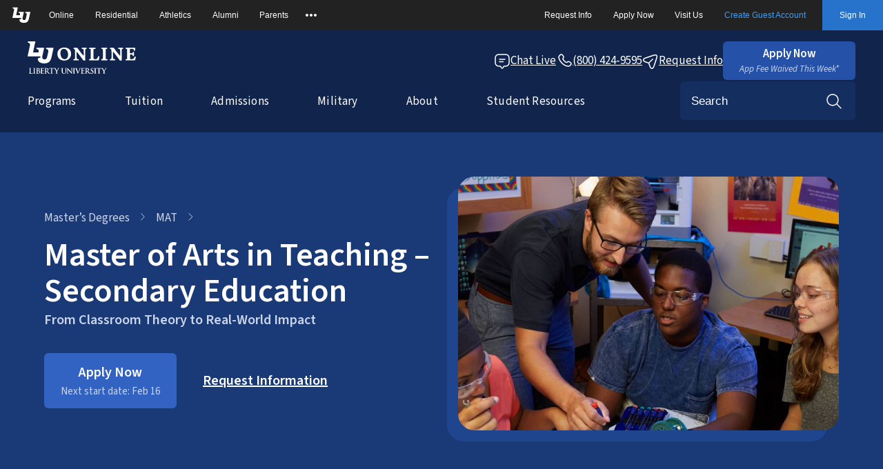

--- FILE ---
content_type: text/html; charset=UTF-8
request_url: https://www.liberty.edu/online/education/masters/mat/secondary-education/?p=TEAC-MAT-D
body_size: 104546
content:
<!DOCTYPE html>
<html lang="en-US">
<head>
	<meta charset="UTF-8" />
	<script src="https://cdn.optimizely.com/js/6023320244584448.js" fetchpriority="high"></script>
<script>var trackLeadLocation=true;</script><script src="https://www.liberty.edu/online/wp-content/mu-plugins/lu-admin-settings/min/js/Lead.js" defer></script><script>class LU_Validation{constructor(a,b,c){this.formID=a;this.currentPage=b;this.finalFormPage=c;this.userWarnedOnce=!1}setSuccess(a){jQuery(a).removeClass("has__error");jQuery(a).closest(".input__container").find(".input__error").css("display","none")}setError(a){jQuery(a).addClass("has__error");jQuery(a).closest(".input__container").find(".input__error").css("display","flex");jQuery(a).closest(".input__container").find(".input__error svg").css("display","block")}setWarning(a){jQuery(a).closest(".input__container").find(".input__error").css("display",
"flex");jQuery(a).closest(".input__container").find(".input__error svg").css("display","none");jQuery(a).hasClass("name__input")&&jQuery(a).closest(".input__container").find(".error__message").text("Your name contains numbers. Please confirm this is correct before proceeding.")}isValidName(a){return/^(?=.*\p{L})[\p{L}0-9\s'\-.,]+$/u.test(a)}nameHasNumbers(a){return/\d/.test(a)}isValidEmail(a){return/^(([^<>()[\]\\.,;:\s@"]+(\.[^<>()[\]\\.,;:\s@"]+)*)|(".+"))@((\[[0-9]{1,3}\.[0-9]{1,3}\.[0-9]{1,3}\.[0-9]{1,3}\])|(([a-zA-Z\-0-9]+\.)+[a-zA-Z]{2,}))$/.test(a)}isValidPhone(a){return/^(?:\+?[0-9]?[0-9]?[0-9][-. ]?)?\(?([0-9]{3})\)?[-. ]?([0-9]{3})[-. ]?([0-9]{4})$/.test(a)}validateName(a){0!==
jQuery(`${this.formID}`).find(`.form__page__${this.currentPage}`).find(".name__input").length&&(this.isValidName(jQuery(a).val())&&!this.nameHasNumbers(jQuery(a).val())?(this.setSuccess(a),jQuery(a).removeClass("has__warning")):this.isValidName(jQuery(a).val())&&this.nameHasNumbers(jQuery(a).val())?(this.setWarning(a),jQuery(a).hasClass("has__warning")||(this.userWarnedOnce=!1,jQuery(a).addClass("has__warning"))):(this.setError(a),jQuery(a).closest(".input__container").find(".error__message").text("Enter valid legal name")))}validateEmail(a){0!==
jQuery(`${this.formID}`).find(`.form__page__${this.currentPage}`).find(".email__input").length&&(this.isValidEmail(jQuery(a).val())?this.setSuccess(a):this.isValidEmail(jQuery(a).val())||""===jQuery(a).val()?""===jQuery(a).val()&&(this.setError(a),jQuery(a).closest(".input__container").find(".error__message").text("Enter an email address")):(this.setError(a),jQuery(a).closest(".input__container").find(".error__message").text("Enter a valid email address")))}validatePhone(a){0!==jQuery(`${this.formID}`).find(`.form__page__${this.currentPage}`).find(".phone__input").length&&
(this.isValidPhone(jQuery(a).val())?this.setSuccess(a):this.isValidPhone(jQuery(a).val())||""===jQuery(a).val()?""===jQuery(a).val()&&(this.setError(a),jQuery(a).closest(".input__container").find(".error__message").text("Enter a phone number")):(this.setError(a),jQuery(a).closest(".input__container").find(".error__message").text("Enter a valid phone number")))}validateAddress(){0<jQuery(`${this.formID}`).find(".manual__address__container").length&&0<jQuery(`${this.formID}`).find(".manual__address__container").find(".has__error").length&&
""!==jQuery(`${this.formID}`).find("#full__address").val()?(jQuery(`${this.formID}`).find(".manual__address__container").addClass("address__has__error"),jQuery(`${this.formID}`).find(".manual__address__btn").trigger("click")):jQuery(`${this.formID}`).find(".manual__address__container").removeClass("address__has__error")}validateInputs(){jQuery(`${this.formID}`).find(`.form__page__${this.currentPage}`).find(".validation__input").toArray().forEach(a=>{""===jQuery(a).val()?this.setError(a):this.setSuccess(a);
jQuery(a).hasClass("name__input")&&""!==jQuery(a).val()&&this.validateName(a);jQuery(a).hasClass("autoAddressError")&&this.setError(a)})}validatePage(){this.validateInputs();this.validateEmail(jQuery(`${this.formID}`).find(".email__input"));this.validatePhone(jQuery(`${this.formID}`).find(".phone__input"));this.validateAddress();if(0===jQuery(`${this.formID}`).find(`.form__page__${this.currentPage}`).find(".has__error").length){if(0===jQuery(`${this.formID}`).find(`.form__page__${this.currentPage}`).find(".has__warning").length||
0!==jQuery(`${this.formID}`).find(`.form__page__${this.currentPage}`).find(".has__warning").length&&!0===this.userWarnedOnce)return jQuery(`${this.formID}`).find(".error__list").html(""),!0;jQuery(`${this.formID}`).find(".has__warning:first").focus();jQuery(`${this.formID}`).find(".error__list").html("<p>Please confirm your name fields</p>");this.userWarnedOnce=!0;return!1}this.populateErrorList();return!1}populateErrorList(){let a=jQuery(`${this.formID}`).find(`.form__page__${this.currentPage}`).find(".has__error").toArray();
jQuery(`${this.formID}`).find(".error__list").html("");jQuery(`${this.formID}`).find(".error__list").append("<p>Please resolve the errors on the following fields.</p>");jQuery(`${this.formID}`).find(a[0]).focus();for(let b=0;b<a.length;b++)jQuery(`${this.formID}`).find(a[b]).hasClass("program__levels")?jQuery(`${this.formID}`).find(".error__list").append(`<li>${jQuery(a[b]).attr("aria-label")}</li>`):jQuery(`${this.formID}`).find(".error__list").append(`<li>${jQuery(a[b]).attr("name")}</li>`),jQuery(`${this.formID}`).find(".error__list").attr("aria-live",
"polite")}setLevelActive(a){$(a).parent().find(".selected").removeClass("selected");$(a).addClass("selected");$(a).parent().siblings("input").removeClass("has__error");$(a).parent().siblings(".input__error").css("display","none")}validateOnBlur(a){jQuery(document).find(this.formID).on("blur",".validation__input",function(){jQuery(this).hasClass("name__input")||""===jQuery(this).val()||a.setSuccess(this)});jQuery(document).find(this.formID).on("change",".validation__select",function(){""!==jQuery(this).val()&&
a.setSuccess(this)});jQuery(document).find(this.formID).on("blur",".name__input",function(){a.isValidName(jQuery(this).val())&&!a.nameHasNumbers(jQuery(this).val())&&a.setSuccess(this)});jQuery(document).find(this.formID).on("blur",".email__input",function(){a.isValidEmail(jQuery(this).val())&&a.setSuccess(this)});jQuery(document).find(this.formID).on("blur",".phone__input",function(b){a.isValidPhone(jQuery(this).val())&&a.setSuccess(this)})}};
</script><script>window.optimizely=window.optimizely||[];window.optimizely.push({type:"addListener",filter:{type:"lifecycle",name:"activated"},handler:optz_onActivated});if(window.optimizely.get&&window.optimizely.get("state")){const a=window.optimizely.get("state").getExperimentStates();0<Object.keys(a).length&&optz_onActivated()}
function optz_onActivated(){let a=window.optimizely,d=a.get("state").getExperimentStates(),e=a.get("state").getActiveExperimentIds();e.length&&e.forEach(function(b){var c=d[b];if(c){var g=c.experimentName;c=getVariationSuffix(a,b,c.variation.id);b="optz_id["+(b+c)+"]";g=JSON.stringify({id:g+c,time:(new Date).toISOString()});getOptzCookie(b)||setOptzCookie(b,g);var h=0,f=setInterval(function(){const k=document.querySelectorAll("#lead, #smart_lead, #msF3");k.length?(clearInterval(f),k.forEach(function(l){createOptzFields(l)})):
40<=++h&&clearInterval(f)},250)}})}
function createOptzFields(a){if(document.cookie&&""!==document.cookie)for(var d=document.cookie.split(";"),e=0;e<d.length;e++){var b=d[e].split("="),c=b[0].replace(/^ /,"");b=decodeURIComponent(b[1]);if(c.startsWith("optz_id[")&&(c=b.match(/"id"\s*:\s*"([^"]+)"/))){var g=c[1],h=!1;a.querySelectorAll('input[name="cp[OPTZ_ID]"]').forEach(function(f){(f=f.value.match(/"id"\s*:\s*"([^"]+)"/))&&f[1]===g&&(h=!0)});h||(c=document.createElement("input"),c.type="hidden",c.name="cp[OPTZ_ID]",c.value=b,a.appendChild(c))}}}
function getOptzCookie(a){a=("; "+document.cookie).split("; "+a+"=");return 2==a.length?a.pop().split(";").shift():null}function setOptzCookie(a,d,e){e="undefined"!==typeof e?e:30;var b=new Date,c=getOptzCookie(a);if(null===c||c!==d)b.setTime(b.getTime()+864E5*e),e="expires="+b.toUTCString(),b=-1!==window.location.href.indexOf("local.")?"":"secure;",document.cookie=a+"="+(d||"")+";"+e+";domain=.liberty.edu;path=/;"+b+"SameSite=None"}
function getVariationSuffix(a,d,e){a=a.get("data");d=a.getExperiment&&a.getExperiment(d)||a.experiments&&a.experiments[d];if(!d||!d.variations)return"C";d=d.variations.findIndex(b=>b.id===e);return 0>=d?"C":"V"+d};
</script><meta name="description" content="Liberty’s MAT In Secondary Education Provides Flexible, Online Intensives And An Internship To Put Theory Into Practice. Request Info Today! " />

<link rel="canonical" href="https://www.liberty.edu/online/education/masters/mat/secondary-education/" />
<meta property="og:locale" content="en_US">
<meta property="og:type" content="article">
<meta property="og:title" content="Master of Arts in Teaching | Secondary Education | Liberty University">
<meta property="og:description" content="Liberty’s MAT In Secondary Education Provides Flexible, Online Intensives And An Internship To Put Theory Into Practice. Request Info Today! ">
<meta property="og:url" content="https://www.liberty.edu/online/education/masters/mat/secondary-education/">
<meta property="og:site_name" content="Liberty University Online">
<meta property="article:modified_time" content="2025-12-18T12:37:48+00:00">
<meta property="og:image" content="https://www.liberty.edu/online/wp-content/uploads/Master-of-Secondary-Education-Online.jpg">
<meta property="og:image:width" content="3840">
<meta property="og:image:height" content="1568">
<meta name="twitter:card" content="summary" />
<meta name="twitter:creator" content="LibertyU">
<meta name="twitter:creator:id" content="16420152">
<meta name="viewport" content="width=device-width, initial-scale=1" />
<meta name='robots' content='max-snippet:-1, max-image-preview:large, max-video-preview:-1' />
    <script>
        var site_url = "https://www.liberty.edu/online";
    </script>
<title>Master of Arts in Teaching | Secondary Education | Liberty University</title>
<link rel='dns-prefetch' href='//www.liberty.edu' />
<link rel='stylesheet' id='luo-templates-search-style-css' href='https://www.liberty.edu/online/wp-content/themes/wp-luo-theme/build/blocks/search/style-index.css?ver=1768313850' media='all' />
<link rel='stylesheet' id='luo-templates-header-style-css' href='https://www.liberty.edu/online/wp-content/themes/wp-luo-theme/build/blocks/header/style-index.css?ver=1768313850' media='all' />
<link rel='stylesheet' id='block-acf-luo-blocks-breadcrumbs-css' href='https://www.liberty.edu/online/wp-content/themes/wp-luo-theme/build/acf-blocks/breadcrumbs/style.css?v=1768313850&#038;ver=6.6.2' media='all' />
<style id='enrollment-blocks-hero-banner-style-inline-css'>
.wp-block-enrollment-blocks-hero-banner .image_container__image img{height:100%;-o-object-fit:cover;object-fit:cover;-o-object-position:var(--hero-image-focal-point-x,50%) var(--hero-image-focal-point-y,50%);object-position:var(--hero-image-focal-point-x,50%) var(--hero-image-focal-point-y,50%);width:100%}@media only screen and (max-width:1023px){.wp-block-enrollment-blocks-hero-banner .image_container__image img{-o-object-position:var(--hero-image-mobile-focal-point-x,var(--hero-image-focal-point-x,50%)) var(--hero-image-mobile-focal-point-y,var(--hero-image-focal-point-y,50%));object-position:var(--hero-image-mobile-focal-point-x,var(--hero-image-focal-point-x,50%)) var(--hero-image-mobile-focal-point-y,var(--hero-image-focal-point-y,50%))}}

</style>
<style id='enrollment-blocks-number-badge-style-inline-css'>
.wp-block-enrollment-blocks-number-badge{background-image:url("data:image/svg+xml;charset=utf-8,%3Csvg xmlns=%27http://www.w3.org/2000/svg%27 width=%2756%27 height=%2756%27 fill=%27none%27%3E%3Cpath fill=%27%231A3A77%27 stroke=%27%231A3A77%27 stroke-width=%272%27 d=%27M1.334 28.002c0-12.571 0-18.856 3.903-22.763C9.148 1.335 15.43 1.335 28 1.335c12.57 0 18.856 0 22.76 3.904 3.907 3.91 3.907 10.192 3.907 22.763 0 12.57 0 18.856-3.907 22.76-3.901 3.906-10.19 3.906-22.76 3.906s-18.856 0-22.762-3.906c-3.905-3.902-3.905-10.19-3.905-22.76Z%27/%3E%3C/svg%3E");background-size:cover;filter:drop-shadow(0 9px 3px rgba(0,0,0,.02)) drop-shadow(0 5px 3px rgba(0,0,0,.08)) drop-shadow(0 2px 2px rgba(0,0,0,.14)) drop-shadow(0 1px 1px rgba(0,0,0,.16));height:3.33331rem;position:relative;width:3.33331rem}.wp-block-enrollment-blocks-number-badge p{align-items:center;color:#fff;display:flex;font-size:1.75rem;font-weight:var(--em-font-weight-semibold,600);height:100%;justify-content:center;left:50%;margin:0;position:absolute;top:50%;transform:translate(-50%,-50%);-webkit-user-select:none;-moz-user-select:none;user-select:none;width:100%}

</style>
<style id='wp-block-paragraph-inline-css'>
.is-small-text{font-size:.875em}.is-regular-text{font-size:1em}.is-large-text{font-size:2.25em}.is-larger-text{font-size:3em}.has-drop-cap:not(:focus):first-letter{float:left;font-size:8.4em;font-style:normal;font-weight:100;line-height:.68;margin:.05em .1em 0 0;text-transform:uppercase}body.rtl .has-drop-cap:not(:focus):first-letter{float:none;margin-left:.1em}p.has-drop-cap.has-background{overflow:hidden}:root :where(p.has-background){padding:1.25em 2.375em}:where(p.has-text-color:not(.has-link-color)) a{color:inherit}p.has-text-align-left[style*="writing-mode:vertical-lr"],p.has-text-align-right[style*="writing-mode:vertical-rl"]{rotate:180deg}
</style>
<style id='wp-block-group-inline-css'>
.wp-block-group{box-sizing:border-box}:where(.wp-block-group.wp-block-group-is-layout-constrained){position:relative}

            .wp-block-group.is-style-section:not(.wp-block-enrollment-blocks-hero-banner) {
                display: flex;
                flex-direction: column;
                width: 100%;
                max-width: var(--em-wide-content-width, 90rem);
            }

            @media only screen and (max-width: 767px) {
                .wp-block-group.is-style-section,
                .is-style-section {
                    padding: var(--em-mobile-section-padding);
                }
            }
            
            @media only screen and (min-width: 768px) and (max-width: 1023px) {
                .wp-block-group.is-style-section,
                .is-style-section {
                    padding: var(--em-tablet-section-padding);
                }
            }

            @media only screen and (min-width: 1024px) and (max-width: 1240px) {
                .wp-block-group.is-style-section,
                .is-style-section {
                    padding: var(--em-small-laptop-section-padding);
                    margin-left: auto;
                    margin-right: auto;
                }
            }

            @media only screen and (min-width: 1241px) and (max-width: 1535px) {
                .wp-block-group.is-style-section,
                .is-style-section {
                    padding: var(--em-laptop-section-padding);
                    margin-left: auto;
                    margin-right: auto;
                }
            }
        
            @media only screen and (min-width: 1536px) {
                .wp-block-group.is-style-section,
                .is-style-section {
                    padding: var(--em-desktop-section-padding);
                    margin-left: auto;
                    margin-right: auto;
                }
            }
            
            @media only screen and (min-width: 1024px) {
                .editor-styles-wrapper .wp-block-group.is-style-section,
                .editor-styles-wrapper .is-style-section {
                    padding: var(--em-editor-section-padding);
                    margin-left: auto;
                    margin-right: auto;
                }
            }
        
</style>
<style id='enrollment-blocks-icon-style-inline-css'>
.wp-block-enrollment-blocks-icon{display:flex;flex-direction:row;margin:auto 0;position:relative}.wp-block-enrollment-blocks-icon svg{height:100%;width:100%}

</style>
<style id='luo-blocks-next-start-dates-style-inline-css'>
.degree_info_banner>.wp-block-group>.wp-block-group:first-child{min-width:181px}.start_dates{max-width:40%}@media(max-width:1024px){.start_dates{max-width:100%}}

</style>
<style id='wp-block-separator-inline-css'>
@charset "UTF-8";.wp-block-separator{border:none;border-top:2px solid}:root :where(.wp-block-separator.is-style-dots){height:auto;line-height:1;text-align:center}:root :where(.wp-block-separator.is-style-dots):before{color:currentColor;content:"···";font-family:serif;font-size:1.5em;letter-spacing:2em;padding-left:2em}.wp-block-separator.is-style-dots{background:none!important;border:none!important}
</style>
<style id='wp-block-heading-inline-css'>
h1.has-background,h2.has-background,h3.has-background,h4.has-background,h5.has-background,h6.has-background{padding:1.25em 2.375em}h1.has-text-align-left[style*=writing-mode]:where([style*=vertical-lr]),h1.has-text-align-right[style*=writing-mode]:where([style*=vertical-rl]),h2.has-text-align-left[style*=writing-mode]:where([style*=vertical-lr]),h2.has-text-align-right[style*=writing-mode]:where([style*=vertical-rl]),h3.has-text-align-left[style*=writing-mode]:where([style*=vertical-lr]),h3.has-text-align-right[style*=writing-mode]:where([style*=vertical-rl]),h4.has-text-align-left[style*=writing-mode]:where([style*=vertical-lr]),h4.has-text-align-right[style*=writing-mode]:where([style*=vertical-rl]),h5.has-text-align-left[style*=writing-mode]:where([style*=vertical-lr]),h5.has-text-align-right[style*=writing-mode]:where([style*=vertical-rl]),h6.has-text-align-left[style*=writing-mode]:where([style*=vertical-lr]),h6.has-text-align-right[style*=writing-mode]:where([style*=vertical-rl]){rotate:180deg}
</style>
<link rel='stylesheet' id='enrollment-blocks-slider-style-css' href='https://www.liberty.edu/online/wp-content/mu-plugins/lu-gutenberg-blocks/build/blocks/slider/style-index.css?ver=1768313850' media='all' />
<style id='wp-block-list-inline-css'>
ol,ul{box-sizing:border-box}:root :where(.wp-block-list.has-background){padding:1.25em 2.375em}

            .is-style-check-mark {
                list-style: none;
                padding: 0;
            }
            .is-style-check-mark li {
                margin: 1rem 0;
                position: relative;
                margin-left: 35px;
            }
            .is-style-check-mark li:before {
                content: "";
                width: 1.25rem;
                height: 1.25rem;
                position: absolute;
                top: 5px;
                left: -35px;
                background-repeat: no-repeat;
                background-image: url("data:image/svg+xml;utf8,<svg xmlns='http://www.w3.org/2000/svg' width='24' height='24' viewBox='0 0 24 24'><rect width='24' height='24' fill='rgb(41, 97, 72)'/><path fill='white' d='M14.72 8.79l-4.29 4.3-1.65-1.65a1 1 0 10-1.41 1.41l2.35 2.36a1 1 0 001.41 0l5-5a1.002 1.002 0 10-1.41-1.42zM12 2a10 10 0 100 20 10 10 0 000-20zm0 18a8 8 0 110-16.001A8 8 0 0112 20z'></path></svg>");
                border-radius: 50%;
                object-fit: cover;
                background-size: 150%;
                background-position: center;
            }
        

            .is-style-remove-bullet {
                list-style-type: none;
            }
        
</style>
<link rel='stylesheet' id='enrollment-blocks-accordion-child-style-css' href='https://www.liberty.edu/online/wp-content/mu-plugins/lu-gutenberg-blocks/build/blocks/accordion-child/style-index.css?ver=1768313850' media='all' />
<style id='enrollment-blocks-accordion-style-inline-css'>


</style>
<link rel='stylesheet' id='enrollment-blocks-card-style-css' href='https://www.liberty.edu/online/wp-content/mu-plugins/lu-gutenberg-blocks/build/blocks/card/style-index.css?ver=1768313850' media='all' />
<style id='wp-block-columns-inline-css'>
.wp-block-columns{align-items:normal!important;box-sizing:border-box;display:flex;flex-wrap:wrap!important}@media (min-width:782px){.wp-block-columns{flex-wrap:nowrap!important}}.wp-block-columns.are-vertically-aligned-top{align-items:flex-start}.wp-block-columns.are-vertically-aligned-center{align-items:center}.wp-block-columns.are-vertically-aligned-bottom{align-items:flex-end}@media (max-width:781px){.wp-block-columns:not(.is-not-stacked-on-mobile)>.wp-block-column{flex-basis:100%!important}}@media (min-width:782px){.wp-block-columns:not(.is-not-stacked-on-mobile)>.wp-block-column{flex-basis:0;flex-grow:1}.wp-block-columns:not(.is-not-stacked-on-mobile)>.wp-block-column[style*=flex-basis]{flex-grow:0}}.wp-block-columns.is-not-stacked-on-mobile{flex-wrap:nowrap!important}.wp-block-columns.is-not-stacked-on-mobile>.wp-block-column{flex-basis:0;flex-grow:1}.wp-block-columns.is-not-stacked-on-mobile>.wp-block-column[style*=flex-basis]{flex-grow:0}:where(.wp-block-columns){margin-bottom:1.75em}:where(.wp-block-columns.has-background){padding:1.25em 2.375em}.wp-block-column{flex-grow:1;min-width:0;overflow-wrap:break-word;word-break:break-word}.wp-block-column.is-vertically-aligned-top{align-self:flex-start}.wp-block-column.is-vertically-aligned-center{align-self:center}.wp-block-column.is-vertically-aligned-bottom{align-self:flex-end}.wp-block-column.is-vertically-aligned-stretch{align-self:stretch}.wp-block-column.is-vertically-aligned-bottom,.wp-block-column.is-vertically-aligned-center,.wp-block-column.is-vertically-aligned-top{width:100%}

            .wp-block-columns.is-style-section {
                display: flex;
                width: 100%;
            }

            @media only screen and (max-width: 767px) {
                .wp-block-columns.is-style-section {
                    padding: var(--em-mobile-section-padding);
                }
            }
            
            @media only screen and (min-width: 768px) and (max-width: 1023px) {
                .wp-block-columns.is-style-section {
                    padding: var(--em-tablet-section-padding);
                }
            }

            @media only screen and (min-width: 1024px) and (max-width: 1240px) {
                .wp-block-columns.is-style-section {
                    padding: var(--em-small-laptop-section-padding);
                    margin-left: auto;
                    margin-right: auto;
                }
            }

            @media only screen and (min-width: 1241px) and (max-width: 1535px) {
                .wp-block-columns.is-style-section {
                    padding: var(--em-laptop-section-padding);
                    margin-left: auto;
                    margin-right: auto;
                }
            }
        
            @media only screen and (min-width: 1536px) {
                .wp-block-columns.is-style-section {
                    padding: var(--em-desktop-section-padding);
                    margin-left: auto;
                    margin-right: auto;
                }
            }
            
            @media only screen and (min-width: 1024px) {
                .editor-styles-wrapper .wp-block-columns.is-style-section {
                    padding: var(--em-editor-section-padding);
                    margin-left: auto;
                    margin-right: auto;
                }
            }
        
</style>
<link rel='stylesheet' id='enrollment-blocks-table-style-css' href='https://www.liberty.edu/online/wp-content/mu-plugins/lu-gutenberg-blocks/build/blocks/table/style-index.css?ver=1768313850' media='all' />
<style id='enrollment-blocks-button-style-inline-css'>


</style>
<link rel='stylesheet' id='enrollment-blocks-inner-nav-style-css' href='https://www.liberty.edu/online/wp-content/mu-plugins/lu-gutenberg-blocks/build/blocks/inner-nav/style-index.css?ver=1768313850' media='all' />
<style id='enrollment-blocks-sidebar-layout-style-inline-css'>
.wp-block-enrollment-blocks-sidebar-layout{width:100%}@media only screen and (max-width:767px){.wp-block-enrollment-blocks-sidebar-layout{padding:var(--em-mobile-section-padding)}}@media only screen and (min-width:768px)and (max-width:1023px){.wp-block-enrollment-blocks-sidebar-layout{padding:var(--em-tablet-section-padding)}}@media only screen and (min-width:1024px)and (max-width:1240px){.wp-block-enrollment-blocks-sidebar-layout{margin-left:auto;margin-right:auto;max-width:var(--em-wide-content-width,90rem);padding:var(--em-small-laptop-section-padding)}}@media only screen and (min-width:1241px)and (max-width:1535px){.wp-block-enrollment-blocks-sidebar-layout{margin-left:auto;margin-right:auto;max-width:var(--em-wide-content-width,90rem);padding:var(--em-laptop-section-padding)}}@media only screen and (min-width:1536px){.wp-block-enrollment-blocks-sidebar-layout{margin-left:auto;margin-right:auto;max-width:var(--em-wide-content-width,90rem);padding:var(--em-desktop-section-padding)}}.wp-block-enrollment-blocks-sidebar-layout .wp-block-columns{justify-content:space-between!important}@media only screen and (max-width:1023px){.wp-block-enrollment-blocks-sidebar-layout .wp-block-columns{overflow:visible}}.wp-block-enrollment-blocks-sidebar-layout .wp-block-columns .wp-block-column.eight{max-width:49.5rem}.wp-block-enrollment-blocks-sidebar-layout .wp-block-columns .wp-block-column.eight section,.wp-block-enrollment-blocks-sidebar-layout .wp-block-columns .wp-block-column.eight section.degree_program__admission_requirements_section,.wp-block-enrollment-blocks-sidebar-layout .wp-block-columns .wp-block-column.eight section.degree_program__career_potential_section,.wp-block-enrollment-blocks-sidebar-layout .wp-block-columns .wp-block-column.eight section.degree_program__tuition_section,.wp-block-enrollment-blocks-sidebar-layout .wp-block-columns .wp-block-column.eight section.degree_programm__career_potential_section{display:flex;flex-direction:column;width:100%}.wp-block-enrollment-blocks-sidebar-layout .wp-block-columns .wp-block-column.four{max-width:17.625rem;overflow:visible;scrollbar-width:none;width:17.625rem}.wp-block-enrollment-blocks-sidebar-layout .wp-block-columns .wp-block-column.four::-webkit-scrollbar{display:none}.wp-block-enrollment-blocks-sidebar-layout .wp-block-separator{align-items:flex-start;display:flex;flex-direction:column;width:100%}

</style>
<style id='wp-block-post-content-inline-css'>
.wp-block-post-content{display:flow-root}
</style>
<link rel='stylesheet' id='enrollment-blocks-styled-image-style-css' href='https://www.liberty.edu/online/wp-content/mu-plugins/lu-gutenberg-blocks/build/blocks/styled-image/style-index.css?ver=1768313850' media='all' />
<link rel='stylesheet' id='luo-templates-rfi-form-style-css' href='https://www.liberty.edu/online/wp-content/themes/wp-luo-theme/build/blocks/rfi-form/style-index.css?ver=1768313850' media='all' />
<style id='luo-templates-footer-style-inline-css'>
.footer__links_contact .contact__buttons,.footer__links_nav{display:none}footer.site_footer{background-color:var(--em-color-blue-100);color:var(--em-color-white);gap:var(--em-spacing-large);padding:3.5rem 1.5rem 6.375rem;position:relative}.footer__links_contact,footer.site_footer{align-items:center;display:flex;flex-direction:column}.footer__links_contact{align-self:stretch;gap:var(--em-spacing-x-large)}.footer__links_contact .contact__buttons{display:none}.footer__links_contact .contact__social{align-items:flex-start;display:flex;flex-direction:row;gap:var(--em-spacing-small)}.footer__links_contact .contact__social a{display:flex}.footer__links_contact .contact__social a:focus-visible{border-radius:var(--em-border-radius-small);outline:2px solid var(--em-color-blue-20);outline-offset:3px}.footer__links_contact .contact__social a svg{color:var(--em-color-white)}.footer__links_contact .contact__info{align-items:center;display:flex;flex-direction:column;gap:var(--em-spacing-x-small)}.footer__links_contact .contact__info div{display:flex;gap:var(--em-spacing-xxx-small)}.footer__links_contact .contact__info .contact__info_phone{align-items:center}.footer__links_contact .contact__info .contact__info_phone .icon__phone{align-items:center;display:flex}.footer__links_contact .contact__info .contact__info_address{align-items:flex-start}.footer__links_contact .contact__info a{color:var(--em-color-white);display:flex;flex-direction:row;gap:.375rem;text-decoration:none}.footer__links_contact .contact__info a:hover{text-decoration:underline}.footer__links_contact .contact__info a:focus-visible{border-radius:var(--em-border-radius-small);outline:2px solid var(--em-color-blue-20);outline-offset:3px}.footer__meta{align-items:center;display:flex;flex-direction:column;font-size:17px;gap:var(--em-spacing-small);margin:0;max-width:var(--em-wide-content-width,90rem);padding:0;width:100%}.footer__meta .meta__copyright p{color:var(--em-color-white);font-size:var(--em-font-size-small);font-weight:var(--em-font-weight-regular);line-height:1.5;margin:0}.footer__meta .meta__copyright .mobile_break{display:flex;justify-content:center}.footer__meta .meta__links{align-items:center;display:flex;flex-direction:column;gap:var(--em-spacing-small)}.footer__meta .meta__links a{color:var(--em-color-white);font-size:var(--em-font-size-small);font-weight:var(--em-font-weight-regular);line-height:1.5rem;text-decoration:underline}.footer__meta .meta__links a:hover{color:var(--em-color-blue-20)}.footer__meta .meta__links a:focus-visible{border-radius:var(--em-border-radius-small);outline:2px solid var(--em-color-blue-20);outline-offset:3px}.sticky_footer_bottom_bar{align-items:center;background:var(--em-color-blue-60);border-radius:66px;bottom:-56px;box-shadow:0 0 0 0 rgba(26,58,119,.05),0 1px 3px 0 rgba(26,58,119,.04),0 6px 6px 0 rgba(26,58,119,.04),0 13px 8px 0 rgba(26,58,119,.02),0 24px 10px 0 rgba(26,58,119,.01),0 37px 10px 0 rgba(26,58,119,0);display:flex;flex-direction:row;justify-content:space-around;left:0;margin:0 auto;max-width:398px;padding:0 var(--em-spacing-xx-small);position:fixed;right:0;transition:bottom .2s ease-in;width:calc(100% - 32px);z-index:99}.sticky_footer_bottom_bar a.bottom_bar__link{align-items:center;align-self:stretch;color:var(--em-color-white);display:flex;flex-direction:row;font-size:var(--em-font-size-small);font-weight:var(--em-font-weight-semibold);gap:var(--em-spacing-xxx-small);line-height:1.5rem;padding:var(--em-spacing-xx-small) var(--em-spacing-x-small);text-decoration:none}.sticky_footer_bottom_bar a.bottom_bar__link.middle_link{border-left:1px solid rgba(233,238,246,.25);border-right:1px solid rgba(233,238,246,.25)}.sticky_footer_bottom_bar.active{bottom:30px;transition:bottom .2s ease-out}@media only screen and (max-width:415px){.sticky_footer_bottom_bar a.bottom_bar__link{padding:var(--em-spacing-xx-small) var(--em-spacing-xx-small)}}@media only screen and (max-width:385px){.sticky_footer_bottom_bar a.bottom_bar__link .luo-icon{display:none}}@media(max-width:1023px){#chatAvatarContainer,#chatAvatarContainer .chat_bot_avatar{display:none!important}}@media only screen and (min-width:1024px){footer.site_footer{gap:var(--em-spacing-xx-large);padding:var(--em-spacing-xx-large) var(--em-spacing-medium)}.footer__links{flex-direction:row;gap:var(--em-spacing-x-large);max-width:var(--em-wide-content-width,90rem);width:100%}.footer__links,.footer__links_nav{align-items:flex-start;display:flex;justify-content:center}.footer__links_nav{flex:1 0 0;gap:var(--em-spacing-small)}.footer__links_contact .contact__buttons{align-items:center;display:flex;flex-direction:column;gap:var(--em-spacing-x-small);width:100%}.footer__links_contact .contact__buttons a.btn{width:100%}.menu-footer-navigation-container{display:flex}#menu-footer-navigation{flex-direction:row;flex-wrap:wrap;gap:var(--em-spacing-small);list-style:none;margin:0;padding:0;padding-inline-start:0}#menu-footer-navigation,#menu-footer-navigation>li{align-items:flex-start;display:flex;justify-content:space-between}#menu-footer-navigation>li{flex:1;flex-basis:calc(50% - 1rem);flex-direction:column;gap:var(--em-spacing-x-small);padding:var(--em-spacing-xxx-small) 0;position:relative}#menu-footer-navigation>li strong{color:var(--em-color-white);font-size:var(--em-font-size-body,1.25rem);font-weight:var(--em-font-weight-semibold);line-height:2}#menu-footer-navigation ul.sub-menu{align-items:flex-start;display:flex;flex-direction:column;gap:var(--em-spacing-xxx-small);list-style:none;padding-inline-start:0}#menu-footer-navigation ul.sub-menu>li{gap:var(--em-spacing-x-small)}#menu-footer-navigation ul.sub-menu>li a{color:var(--em-color-blue-20);font-size:var(--em-font-size-small);font-weight:var(--em-font-weight-regular);line-height:1.5;text-decoration:none;white-space:normal}#menu-footer-navigation ul.sub-menu>li a:hover{text-decoration:underline}#menu-footer-navigation ul.sub-menu>li a:focus-visible{border-radius:var(--em-border-radius-small);outline:2px solid var(--em-color-blue-20);outline-offset:3px}.footer__meta .meta__links{align-items:flex-start;display:flex;flex-direction:row;gap:3rem;padding:0}.sticky_footer_bottom_bar{display:none}#menu-footer-navigation{flex-wrap:nowrap}}

</style>
<link rel='stylesheet' id='enrollment-blocks-accordion-child-style-css-css' href='https://www.liberty.edu/online/wp-content/mu-plugins/lu-gutenberg-blocks/build/blocks/accordion-child/style-index.css?ver=1768313850' media='all' />
<link rel='stylesheet' id='enrollment-blocks-modal-style-css-css' href='https://www.liberty.edu/online/wp-content/mu-plugins/lu-gutenberg-blocks/build/blocks/modal/style-index.css?ver=1768313850' media='all' />
<link rel='stylesheet' id='luo-global-styles-css' href='https://www.liberty.edu/online/wp-content/themes/wp-luo-theme/public/min/css/globals.css?ver=1768313850' media='all' />
<style id='wp-block-library-inline-css'>
:root{--wp-admin-theme-color:#007cba;--wp-admin-theme-color--rgb:0,124,186;--wp-admin-theme-color-darker-10:#006ba1;--wp-admin-theme-color-darker-10--rgb:0,107,161;--wp-admin-theme-color-darker-20:#005a87;--wp-admin-theme-color-darker-20--rgb:0,90,135;--wp-admin-border-width-focus:2px;--wp-block-synced-color:#7a00df;--wp-block-synced-color--rgb:122,0,223;--wp-bound-block-color:var(--wp-block-synced-color)}@media (min-resolution:192dpi){:root{--wp-admin-border-width-focus:1.5px}}.wp-element-button{cursor:pointer}:root{--wp--preset--font-size--normal:16px;--wp--preset--font-size--huge:42px}:root .has-very-light-gray-background-color{background-color:#eee}:root .has-very-dark-gray-background-color{background-color:#313131}:root .has-very-light-gray-color{color:#eee}:root .has-very-dark-gray-color{color:#313131}:root .has-vivid-green-cyan-to-vivid-cyan-blue-gradient-background{background:linear-gradient(135deg,#00d084,#0693e3)}:root .has-purple-crush-gradient-background{background:linear-gradient(135deg,#34e2e4,#4721fb 50%,#ab1dfe)}:root .has-hazy-dawn-gradient-background{background:linear-gradient(135deg,#faaca8,#dad0ec)}:root .has-subdued-olive-gradient-background{background:linear-gradient(135deg,#fafae1,#67a671)}:root .has-atomic-cream-gradient-background{background:linear-gradient(135deg,#fdd79a,#004a59)}:root .has-nightshade-gradient-background{background:linear-gradient(135deg,#330968,#31cdcf)}:root .has-midnight-gradient-background{background:linear-gradient(135deg,#020381,#2874fc)}.has-regular-font-size{font-size:1em}.has-larger-font-size{font-size:2.625em}.has-normal-font-size{font-size:var(--wp--preset--font-size--normal)}.has-huge-font-size{font-size:var(--wp--preset--font-size--huge)}.has-text-align-center{text-align:center}.has-text-align-left{text-align:left}.has-text-align-right{text-align:right}#end-resizable-editor-section{display:none}.aligncenter{clear:both}.items-justified-left{justify-content:flex-start}.items-justified-center{justify-content:center}.items-justified-right{justify-content:flex-end}.items-justified-space-between{justify-content:space-between}.screen-reader-text{border:0;clip-path:inset(50%);height:1px;margin:-1px;overflow:hidden;padding:0;position:absolute;width:1px;word-wrap:normal!important}.screen-reader-text:focus{background-color:#ddd;clip-path:none;color:#444;display:block;font-size:1em;height:auto;left:5px;line-height:normal;padding:15px 23px 14px;text-decoration:none;top:5px;width:auto;z-index:100000}html :where(.has-border-color){border-style:solid}html :where([style*=border-top-color]){border-top-style:solid}html :where([style*=border-right-color]){border-right-style:solid}html :where([style*=border-bottom-color]){border-bottom-style:solid}html :where([style*=border-left-color]){border-left-style:solid}html :where([style*=border-width]){border-style:solid}html :where([style*=border-top-width]){border-top-style:solid}html :where([style*=border-right-width]){border-right-style:solid}html :where([style*=border-bottom-width]){border-bottom-style:solid}html :where([style*=border-left-width]){border-left-style:solid}html :where(img[class*=wp-image-]){height:auto;max-width:100%}:where(figure){margin:0 0 1em}html :where(.is-position-sticky){--wp-admin--admin-bar--position-offset:var(--wp-admin--admin-bar--height,0px)}@media screen and (max-width:600px){html :where(.is-position-sticky){--wp-admin--admin-bar--position-offset:0px}}
</style>
<link rel='stylesheet' id='dashicons-css' href='https://www.liberty.edu/online/wp-includes/css/dashicons.min.css?ver=6.8.3' media='all' />
<style id='global-styles-inline-css'>
:root{--wp--preset--aspect-ratio--square: 1;--wp--preset--aspect-ratio--4-3: 4/3;--wp--preset--aspect-ratio--3-4: 3/4;--wp--preset--aspect-ratio--3-2: 3/2;--wp--preset--aspect-ratio--2-3: 2/3;--wp--preset--aspect-ratio--16-9: 16/9;--wp--preset--aspect-ratio--9-16: 9/16;--wp--preset--color--black: #000000;--wp--preset--color--cyan-bluish-gray: #abb8c3;--wp--preset--color--white: #ffffff;--wp--preset--color--pale-pink: #f78da7;--wp--preset--color--vivid-red: #cf2e2e;--wp--preset--color--luminous-vivid-orange: #ff6900;--wp--preset--color--luminous-vivid-amber: #fcb900;--wp--preset--color--light-green-cyan: #7bdcb5;--wp--preset--color--vivid-green-cyan: #00d084;--wp--preset--color--pale-cyan-blue: #8ed1fc;--wp--preset--color--vivid-cyan-blue: #0693e3;--wp--preset--color--vivid-purple: #9b51e0;--wp--preset--color--em-transparent: var(--em-color-transparent);--wp--preset--color--em-white: var(--em-color-white);--wp--preset--color--em-surface: var(--em-color-surface);--wp--preset--color--em-neutral: var(--em-color-neutral);--wp--preset--color--em-gray-0: var(--em-color-gray-0);--wp--preset--color--em-gray-5: var(--em-color-gray-5);--wp--preset--color--em-gray-10: var(--em-color-gray-10);--wp--preset--color--em-gray-20: var(--em-color-gray-20);--wp--preset--color--em-gray-30: var(--em-color-gray-30);--wp--preset--color--em-gray-40: var(--em-color-gray-40);--wp--preset--color--em-gray-50: var(--em-color-gray-50);--wp--preset--color--em-gray-60: var(--em-color-gray-60);--wp--preset--color--em-gray-70: var(--em-color-gray-70);--wp--preset--color--em-gray-80: var(--em-color-gray-80);--wp--preset--color--em-gray-90: var(--em-color-gray-90);--wp--preset--color--em-gray-100: var(--em-color-gray-100);--wp--preset--color--em-blue-5: var(--em-color-blue-5);--wp--preset--color--em-blue-10: var(--em-color-blue-10);--wp--preset--color--em-blue-20: var(--em-color-blue-20);--wp--preset--color--em-blue-30: var(--em-color-blue-30);--wp--preset--color--em-blue-40: var(--em-color-blue-40);--wp--preset--color--em-blue-50: var(--em-color-blue-50);--wp--preset--color--em-blue-60: var(--em-color-blue-60);--wp--preset--color--em-blue-70: var(--em-color-blue-70);--wp--preset--color--em-blue-80: var(--em-color-blue-80);--wp--preset--color--em-blue-90: var(--em-color-blue-90);--wp--preset--color--em-blue-100: var(--em-color-blue-100);--wp--preset--color--em-green-5: var(--em-color-green-5);--wp--preset--color--em-green-10: var(--em-color-green-10);--wp--preset--color--em-green-30: var(--em-color-green-30);--wp--preset--color--em-green-50: var(--em-color-green-50);--wp--preset--color--em-green-70: var(--em-color-green-70);--wp--preset--color--em-green-90: var(--em-color-green-90);--wp--preset--color--em-green-100: var(--em-color-green-100);--wp--preset--color--em-brand-red-light: var(--em-color-brand-red-light);--wp--preset--color--em-brand-red: var(--em-color-brand-red);--wp--preset--color--em-brand-blue-light: var(--em-color-brand-blue-light);--wp--preset--color--em-brand-blue: var(--em-color-brand-blue);--wp--preset--gradient--vivid-cyan-blue-to-vivid-purple: linear-gradient(135deg,rgba(6,147,227,1) 0%,rgb(155,81,224) 100%);--wp--preset--gradient--light-green-cyan-to-vivid-green-cyan: linear-gradient(135deg,rgb(122,220,180) 0%,rgb(0,208,130) 100%);--wp--preset--gradient--luminous-vivid-amber-to-luminous-vivid-orange: linear-gradient(135deg,rgba(252,185,0,1) 0%,rgba(255,105,0,1) 100%);--wp--preset--gradient--luminous-vivid-orange-to-vivid-red: linear-gradient(135deg,rgba(255,105,0,1) 0%,rgb(207,46,46) 100%);--wp--preset--gradient--very-light-gray-to-cyan-bluish-gray: linear-gradient(135deg,rgb(238,238,238) 0%,rgb(169,184,195) 100%);--wp--preset--gradient--cool-to-warm-spectrum: linear-gradient(135deg,rgb(74,234,220) 0%,rgb(151,120,209) 20%,rgb(207,42,186) 40%,rgb(238,44,130) 60%,rgb(251,105,98) 80%,rgb(254,248,76) 100%);--wp--preset--gradient--blush-light-purple: linear-gradient(135deg,rgb(255,206,236) 0%,rgb(152,150,240) 100%);--wp--preset--gradient--blush-bordeaux: linear-gradient(135deg,rgb(254,205,165) 0%,rgb(254,45,45) 50%,rgb(107,0,62) 100%);--wp--preset--gradient--luminous-dusk: linear-gradient(135deg,rgb(255,203,112) 0%,rgb(199,81,192) 50%,rgb(65,88,208) 100%);--wp--preset--gradient--pale-ocean: linear-gradient(135deg,rgb(255,245,203) 0%,rgb(182,227,212) 50%,rgb(51,167,181) 100%);--wp--preset--gradient--electric-grass: linear-gradient(135deg,rgb(202,248,128) 0%,rgb(113,206,126) 100%);--wp--preset--gradient--midnight: linear-gradient(135deg,rgb(2,3,129) 0%,rgb(40,116,252) 100%);--wp--preset--font-size--small: var(--em-font-size-small, 1.0625rem);--wp--preset--font-size--medium: var(--em-font-size-medium, 1.25rem);--wp--preset--font-size--large: var(--em-font-size-large, 1.375rem);--wp--preset--font-size--x-large: var(--em-font-size-x-large, 2rem);--wp--preset--font-size--legal: var(--em-font-size-x-small, 0.8125rem);--wp--preset--font-size--caption: var(--em-font-size-small, 1.0625rem);--wp--preset--font-size--body: var(--em-font-size-body, 1.25rem);--wp--preset--font-size--h-6: var(--em-font-size-h6, 0.8125rem);--wp--preset--font-size--h-5: var(--em-font-size-h5, 1.0625rem);--wp--preset--font-size--h-4: var(--em-font-size-h4, 1.25rem);--wp--preset--font-size--h-3: var(--em-font-size-h3, 1.5rem);--wp--preset--font-size--h-2: var(--em-font-size-h2, 2rem);--wp--preset--font-size--h-1: var(--em-font-size-h1, 2.5rem);--wp--preset--font-size--xxx-large: var(--em-font-size-xxx-large, 3rem);--wp--preset--font-size--xx-large: var(--em-font-size-xx-large, 2.5rem);--wp--preset--font-size--x-small: var(--em-font-size-x-small, 0.8125rem);--wp--preset--font-family--em-primary-font: var(--em-font-family-primary);--wp--preset--font-family--em-display-font: var(--em-font-family-display);--wp--preset--spacing--20: 0.44rem;--wp--preset--spacing--30: 0.67rem;--wp--preset--spacing--40: 1rem;--wp--preset--spacing--50: 1.5rem;--wp--preset--spacing--60: 2.25rem;--wp--preset--spacing--70: 3.38rem;--wp--preset--spacing--80: 5.06rem;--wp--preset--shadow--natural: 6px 6px 9px rgba(0, 0, 0, 0.2);--wp--preset--shadow--deep: 12px 12px 50px rgba(0, 0, 0, 0.4);--wp--preset--shadow--sharp: 6px 6px 0px rgba(0, 0, 0, 0.2);--wp--preset--shadow--outlined: 6px 6px 0px -3px rgba(255, 255, 255, 1), 6px 6px rgba(0, 0, 0, 1);--wp--preset--shadow--crisp: 6px 6px 0px rgba(0, 0, 0, 1);--wp--custom--spacing--micro: var(--em-spacing-micro);--wp--custom--spacing--xxx-small: var(--em-spacing-xxx-small);--wp--custom--spacing--xx-small: var(--em-spacing-xx-small);--wp--custom--spacing--x-small: var(--em-spacing-x-small);--wp--custom--spacing--small: var(--em-spacing-small);--wp--custom--spacing--medium: var(--em-spacing-medium);--wp--custom--spacing--large: var(--em-spacing-large);--wp--custom--spacing--x-large: var(--em-spacing-x-large);--wp--custom--spacing--xx-large: var(--em-spacing-xx-large);--wp--custom--spacing--xxx-large: var(--em-spacing-xxx-large);--wp--custom--border--radius-small: var(--em-border-radius-small);--wp--custom--border--radius-medium: var(--em-border-radius-medium);--wp--custom--border--radius-large: var(--em-border-radius-large);--wp--custom--border--radius-round: var(--em-border-radius-large);}:root { --wp--style--global--content-size: var(--em-content-width, 75rem);--wp--style--global--wide-size: var(--em-wide-content-width, 90rem); }:where(body) { margin: 0; }.wp-site-blocks > .alignleft { float: left; margin-right: 2em; }.wp-site-blocks > .alignright { float: right; margin-left: 2em; }.wp-site-blocks > .aligncenter { justify-content: center; margin-left: auto; margin-right: auto; }:where(.wp-site-blocks) > * { margin-block-start: 0; margin-block-end: 0; }:where(.wp-site-blocks) > :first-child { margin-block-start: 0; }:where(.wp-site-blocks) > :last-child { margin-block-end: 0; }:root { --wp--style--block-gap: 0; }:root :where(.is-layout-flow) > :first-child{margin-block-start: 0;}:root :where(.is-layout-flow) > :last-child{margin-block-end: 0;}:root :where(.is-layout-flow) > *{margin-block-start: 0;margin-block-end: 0;}:root :where(.is-layout-constrained) > :first-child{margin-block-start: 0;}:root :where(.is-layout-constrained) > :last-child{margin-block-end: 0;}:root :where(.is-layout-constrained) > *{margin-block-start: 0;margin-block-end: 0;}:root :where(.is-layout-flex){gap: 0;}:root :where(.is-layout-grid){gap: 0;}.is-layout-flow > .alignleft{float: left;margin-inline-start: 0;margin-inline-end: 2em;}.is-layout-flow > .alignright{float: right;margin-inline-start: 2em;margin-inline-end: 0;}.is-layout-flow > .aligncenter{margin-left: auto !important;margin-right: auto !important;}.is-layout-constrained > .alignleft{float: left;margin-inline-start: 0;margin-inline-end: 2em;}.is-layout-constrained > .alignright{float: right;margin-inline-start: 2em;margin-inline-end: 0;}.is-layout-constrained > .aligncenter{margin-left: auto !important;margin-right: auto !important;}.is-layout-constrained > :where(:not(.alignleft):not(.alignright):not(.alignfull)){max-width: var(--wp--style--global--content-size);margin-left: auto !important;margin-right: auto !important;}.is-layout-constrained > .alignwide{max-width: var(--wp--style--global--wide-size);}body .is-layout-flex{display: flex;}.is-layout-flex{flex-wrap: wrap;align-items: center;}.is-layout-flex > :is(*, div){margin: 0;}body .is-layout-grid{display: grid;}.is-layout-grid > :is(*, div){margin: 0;}body{background-color: var(--em-color-white);color: var(--em-color-gray-100);margin-top: 0;margin-right: 0;margin-bottom: 0;margin-left: 0;padding-top: 0;padding-right: 0;padding-bottom: 0;padding-left: 0;}a:where(:not(.wp-element-button)){color: var(--em-color-blue-60);text-decoration: underline;}:root :where(a:where(:not(.wp-element-button)):hover){text-decoration: none;}h1{color: var(--em-color-blue-90);font-family: var(--em-font-family-display);font-weight: 600;}h2{color: var(--em-color-blue-90);font-family: var(--em-font-family-display);font-weight: 600;}h3{font-family: var(--em-font-family-display);font-weight: 600;}h4{font-family: var(--em-font-family-display);font-weight: 600;}h5{font-family: var(--em-font-family-display);font-weight: 600;}h6{font-family: var(--em-font-family-display);font-weight: 600;text-transform: uppercase;}:root :where(.wp-element-button, .wp-block-button__link){background-color: var(--em-color-blue-60);border-radius: var(--em-border-radius-small);border-width: 0;border-style: solid;color: var(--em-color-white);font-family: inherit;font-size: inherit;line-height: inherit;padding-top: var(--em-spacing-x-small);padding-right: var(--em-spacing-large);padding-bottom: var(--em-spacing-x-small);padding-left: var(--em-spacing-large);text-decoration: none;}:root :where(.wp-element-button:hover, .wp-block-button__link:hover){background-color: var(--em-color-blue-50);text-decoration: none;}.has-black-color{color: var(--wp--preset--color--black) !important;}.has-cyan-bluish-gray-color{color: var(--wp--preset--color--cyan-bluish-gray) !important;}.has-white-color{color: var(--wp--preset--color--white) !important;}.has-pale-pink-color{color: var(--wp--preset--color--pale-pink) !important;}.has-vivid-red-color{color: var(--wp--preset--color--vivid-red) !important;}.has-luminous-vivid-orange-color{color: var(--wp--preset--color--luminous-vivid-orange) !important;}.has-luminous-vivid-amber-color{color: var(--wp--preset--color--luminous-vivid-amber) !important;}.has-light-green-cyan-color{color: var(--wp--preset--color--light-green-cyan) !important;}.has-vivid-green-cyan-color{color: var(--wp--preset--color--vivid-green-cyan) !important;}.has-pale-cyan-blue-color{color: var(--wp--preset--color--pale-cyan-blue) !important;}.has-vivid-cyan-blue-color{color: var(--wp--preset--color--vivid-cyan-blue) !important;}.has-vivid-purple-color{color: var(--wp--preset--color--vivid-purple) !important;}.has-em-transparent-color{color: var(--wp--preset--color--em-transparent) !important;}.has-em-white-color{color: var(--wp--preset--color--em-white) !important;}.has-em-surface-color{color: var(--wp--preset--color--em-surface) !important;}.has-em-neutral-color{color: var(--wp--preset--color--em-neutral) !important;}.has-em-gray-0-color{color: var(--wp--preset--color--em-gray-0) !important;}.has-em-gray-5-color{color: var(--wp--preset--color--em-gray-5) !important;}.has-em-gray-10-color{color: var(--wp--preset--color--em-gray-10) !important;}.has-em-gray-20-color{color: var(--wp--preset--color--em-gray-20) !important;}.has-em-gray-30-color{color: var(--wp--preset--color--em-gray-30) !important;}.has-em-gray-40-color{color: var(--wp--preset--color--em-gray-40) !important;}.has-em-gray-50-color{color: var(--wp--preset--color--em-gray-50) !important;}.has-em-gray-60-color{color: var(--wp--preset--color--em-gray-60) !important;}.has-em-gray-70-color{color: var(--wp--preset--color--em-gray-70) !important;}.has-em-gray-80-color{color: var(--wp--preset--color--em-gray-80) !important;}.has-em-gray-90-color{color: var(--wp--preset--color--em-gray-90) !important;}.has-em-gray-100-color{color: var(--wp--preset--color--em-gray-100) !important;}.has-em-blue-5-color{color: var(--wp--preset--color--em-blue-5) !important;}.has-em-blue-10-color{color: var(--wp--preset--color--em-blue-10) !important;}.has-em-blue-20-color{color: var(--wp--preset--color--em-blue-20) !important;}.has-em-blue-30-color{color: var(--wp--preset--color--em-blue-30) !important;}.has-em-blue-40-color{color: var(--wp--preset--color--em-blue-40) !important;}.has-em-blue-50-color{color: var(--wp--preset--color--em-blue-50) !important;}.has-em-blue-60-color{color: var(--wp--preset--color--em-blue-60) !important;}.has-em-blue-70-color{color: var(--wp--preset--color--em-blue-70) !important;}.has-em-blue-80-color{color: var(--wp--preset--color--em-blue-80) !important;}.has-em-blue-90-color{color: var(--wp--preset--color--em-blue-90) !important;}.has-em-blue-100-color{color: var(--wp--preset--color--em-blue-100) !important;}.has-em-green-5-color{color: var(--wp--preset--color--em-green-5) !important;}.has-em-green-10-color{color: var(--wp--preset--color--em-green-10) !important;}.has-em-green-30-color{color: var(--wp--preset--color--em-green-30) !important;}.has-em-green-50-color{color: var(--wp--preset--color--em-green-50) !important;}.has-em-green-70-color{color: var(--wp--preset--color--em-green-70) !important;}.has-em-green-90-color{color: var(--wp--preset--color--em-green-90) !important;}.has-em-green-100-color{color: var(--wp--preset--color--em-green-100) !important;}.has-em-brand-red-light-color{color: var(--wp--preset--color--em-brand-red-light) !important;}.has-em-brand-red-color{color: var(--wp--preset--color--em-brand-red) !important;}.has-em-brand-blue-light-color{color: var(--wp--preset--color--em-brand-blue-light) !important;}.has-em-brand-blue-color{color: var(--wp--preset--color--em-brand-blue) !important;}.has-black-background-color{background-color: var(--wp--preset--color--black) !important;}.has-cyan-bluish-gray-background-color{background-color: var(--wp--preset--color--cyan-bluish-gray) !important;}.has-white-background-color{background-color: var(--wp--preset--color--white) !important;}.has-pale-pink-background-color{background-color: var(--wp--preset--color--pale-pink) !important;}.has-vivid-red-background-color{background-color: var(--wp--preset--color--vivid-red) !important;}.has-luminous-vivid-orange-background-color{background-color: var(--wp--preset--color--luminous-vivid-orange) !important;}.has-luminous-vivid-amber-background-color{background-color: var(--wp--preset--color--luminous-vivid-amber) !important;}.has-light-green-cyan-background-color{background-color: var(--wp--preset--color--light-green-cyan) !important;}.has-vivid-green-cyan-background-color{background-color: var(--wp--preset--color--vivid-green-cyan) !important;}.has-pale-cyan-blue-background-color{background-color: var(--wp--preset--color--pale-cyan-blue) !important;}.has-vivid-cyan-blue-background-color{background-color: var(--wp--preset--color--vivid-cyan-blue) !important;}.has-vivid-purple-background-color{background-color: var(--wp--preset--color--vivid-purple) !important;}.has-em-transparent-background-color{background-color: var(--wp--preset--color--em-transparent) !important;}.has-em-white-background-color{background-color: var(--wp--preset--color--em-white) !important;}.has-em-surface-background-color{background-color: var(--wp--preset--color--em-surface) !important;}.has-em-neutral-background-color{background-color: var(--wp--preset--color--em-neutral) !important;}.has-em-gray-0-background-color{background-color: var(--wp--preset--color--em-gray-0) !important;}.has-em-gray-5-background-color{background-color: var(--wp--preset--color--em-gray-5) !important;}.has-em-gray-10-background-color{background-color: var(--wp--preset--color--em-gray-10) !important;}.has-em-gray-20-background-color{background-color: var(--wp--preset--color--em-gray-20) !important;}.has-em-gray-30-background-color{background-color: var(--wp--preset--color--em-gray-30) !important;}.has-em-gray-40-background-color{background-color: var(--wp--preset--color--em-gray-40) !important;}.has-em-gray-50-background-color{background-color: var(--wp--preset--color--em-gray-50) !important;}.has-em-gray-60-background-color{background-color: var(--wp--preset--color--em-gray-60) !important;}.has-em-gray-70-background-color{background-color: var(--wp--preset--color--em-gray-70) !important;}.has-em-gray-80-background-color{background-color: var(--wp--preset--color--em-gray-80) !important;}.has-em-gray-90-background-color{background-color: var(--wp--preset--color--em-gray-90) !important;}.has-em-gray-100-background-color{background-color: var(--wp--preset--color--em-gray-100) !important;}.has-em-blue-5-background-color{background-color: var(--wp--preset--color--em-blue-5) !important;}.has-em-blue-10-background-color{background-color: var(--wp--preset--color--em-blue-10) !important;}.has-em-blue-20-background-color{background-color: var(--wp--preset--color--em-blue-20) !important;}.has-em-blue-30-background-color{background-color: var(--wp--preset--color--em-blue-30) !important;}.has-em-blue-40-background-color{background-color: var(--wp--preset--color--em-blue-40) !important;}.has-em-blue-50-background-color{background-color: var(--wp--preset--color--em-blue-50) !important;}.has-em-blue-60-background-color{background-color: var(--wp--preset--color--em-blue-60) !important;}.has-em-blue-70-background-color{background-color: var(--wp--preset--color--em-blue-70) !important;}.has-em-blue-80-background-color{background-color: var(--wp--preset--color--em-blue-80) !important;}.has-em-blue-90-background-color{background-color: var(--wp--preset--color--em-blue-90) !important;}.has-em-blue-100-background-color{background-color: var(--wp--preset--color--em-blue-100) !important;}.has-em-green-5-background-color{background-color: var(--wp--preset--color--em-green-5) !important;}.has-em-green-10-background-color{background-color: var(--wp--preset--color--em-green-10) !important;}.has-em-green-30-background-color{background-color: var(--wp--preset--color--em-green-30) !important;}.has-em-green-50-background-color{background-color: var(--wp--preset--color--em-green-50) !important;}.has-em-green-70-background-color{background-color: var(--wp--preset--color--em-green-70) !important;}.has-em-green-90-background-color{background-color: var(--wp--preset--color--em-green-90) !important;}.has-em-green-100-background-color{background-color: var(--wp--preset--color--em-green-100) !important;}.has-em-brand-red-light-background-color{background-color: var(--wp--preset--color--em-brand-red-light) !important;}.has-em-brand-red-background-color{background-color: var(--wp--preset--color--em-brand-red) !important;}.has-em-brand-blue-light-background-color{background-color: var(--wp--preset--color--em-brand-blue-light) !important;}.has-em-brand-blue-background-color{background-color: var(--wp--preset--color--em-brand-blue) !important;}.has-black-border-color{border-color: var(--wp--preset--color--black) !important;}.has-cyan-bluish-gray-border-color{border-color: var(--wp--preset--color--cyan-bluish-gray) !important;}.has-white-border-color{border-color: var(--wp--preset--color--white) !important;}.has-pale-pink-border-color{border-color: var(--wp--preset--color--pale-pink) !important;}.has-vivid-red-border-color{border-color: var(--wp--preset--color--vivid-red) !important;}.has-luminous-vivid-orange-border-color{border-color: var(--wp--preset--color--luminous-vivid-orange) !important;}.has-luminous-vivid-amber-border-color{border-color: var(--wp--preset--color--luminous-vivid-amber) !important;}.has-light-green-cyan-border-color{border-color: var(--wp--preset--color--light-green-cyan) !important;}.has-vivid-green-cyan-border-color{border-color: var(--wp--preset--color--vivid-green-cyan) !important;}.has-pale-cyan-blue-border-color{border-color: var(--wp--preset--color--pale-cyan-blue) !important;}.has-vivid-cyan-blue-border-color{border-color: var(--wp--preset--color--vivid-cyan-blue) !important;}.has-vivid-purple-border-color{border-color: var(--wp--preset--color--vivid-purple) !important;}.has-em-transparent-border-color{border-color: var(--wp--preset--color--em-transparent) !important;}.has-em-white-border-color{border-color: var(--wp--preset--color--em-white) !important;}.has-em-surface-border-color{border-color: var(--wp--preset--color--em-surface) !important;}.has-em-neutral-border-color{border-color: var(--wp--preset--color--em-neutral) !important;}.has-em-gray-0-border-color{border-color: var(--wp--preset--color--em-gray-0) !important;}.has-em-gray-5-border-color{border-color: var(--wp--preset--color--em-gray-5) !important;}.has-em-gray-10-border-color{border-color: var(--wp--preset--color--em-gray-10) !important;}.has-em-gray-20-border-color{border-color: var(--wp--preset--color--em-gray-20) !important;}.has-em-gray-30-border-color{border-color: var(--wp--preset--color--em-gray-30) !important;}.has-em-gray-40-border-color{border-color: var(--wp--preset--color--em-gray-40) !important;}.has-em-gray-50-border-color{border-color: var(--wp--preset--color--em-gray-50) !important;}.has-em-gray-60-border-color{border-color: var(--wp--preset--color--em-gray-60) !important;}.has-em-gray-70-border-color{border-color: var(--wp--preset--color--em-gray-70) !important;}.has-em-gray-80-border-color{border-color: var(--wp--preset--color--em-gray-80) !important;}.has-em-gray-90-border-color{border-color: var(--wp--preset--color--em-gray-90) !important;}.has-em-gray-100-border-color{border-color: var(--wp--preset--color--em-gray-100) !important;}.has-em-blue-5-border-color{border-color: var(--wp--preset--color--em-blue-5) !important;}.has-em-blue-10-border-color{border-color: var(--wp--preset--color--em-blue-10) !important;}.has-em-blue-20-border-color{border-color: var(--wp--preset--color--em-blue-20) !important;}.has-em-blue-30-border-color{border-color: var(--wp--preset--color--em-blue-30) !important;}.has-em-blue-40-border-color{border-color: var(--wp--preset--color--em-blue-40) !important;}.has-em-blue-50-border-color{border-color: var(--wp--preset--color--em-blue-50) !important;}.has-em-blue-60-border-color{border-color: var(--wp--preset--color--em-blue-60) !important;}.has-em-blue-70-border-color{border-color: var(--wp--preset--color--em-blue-70) !important;}.has-em-blue-80-border-color{border-color: var(--wp--preset--color--em-blue-80) !important;}.has-em-blue-90-border-color{border-color: var(--wp--preset--color--em-blue-90) !important;}.has-em-blue-100-border-color{border-color: var(--wp--preset--color--em-blue-100) !important;}.has-em-green-5-border-color{border-color: var(--wp--preset--color--em-green-5) !important;}.has-em-green-10-border-color{border-color: var(--wp--preset--color--em-green-10) !important;}.has-em-green-30-border-color{border-color: var(--wp--preset--color--em-green-30) !important;}.has-em-green-50-border-color{border-color: var(--wp--preset--color--em-green-50) !important;}.has-em-green-70-border-color{border-color: var(--wp--preset--color--em-green-70) !important;}.has-em-green-90-border-color{border-color: var(--wp--preset--color--em-green-90) !important;}.has-em-green-100-border-color{border-color: var(--wp--preset--color--em-green-100) !important;}.has-em-brand-red-light-border-color{border-color: var(--wp--preset--color--em-brand-red-light) !important;}.has-em-brand-red-border-color{border-color: var(--wp--preset--color--em-brand-red) !important;}.has-em-brand-blue-light-border-color{border-color: var(--wp--preset--color--em-brand-blue-light) !important;}.has-em-brand-blue-border-color{border-color: var(--wp--preset--color--em-brand-blue) !important;}.has-vivid-cyan-blue-to-vivid-purple-gradient-background{background: var(--wp--preset--gradient--vivid-cyan-blue-to-vivid-purple) !important;}.has-light-green-cyan-to-vivid-green-cyan-gradient-background{background: var(--wp--preset--gradient--light-green-cyan-to-vivid-green-cyan) !important;}.has-luminous-vivid-amber-to-luminous-vivid-orange-gradient-background{background: var(--wp--preset--gradient--luminous-vivid-amber-to-luminous-vivid-orange) !important;}.has-luminous-vivid-orange-to-vivid-red-gradient-background{background: var(--wp--preset--gradient--luminous-vivid-orange-to-vivid-red) !important;}.has-very-light-gray-to-cyan-bluish-gray-gradient-background{background: var(--wp--preset--gradient--very-light-gray-to-cyan-bluish-gray) !important;}.has-cool-to-warm-spectrum-gradient-background{background: var(--wp--preset--gradient--cool-to-warm-spectrum) !important;}.has-blush-light-purple-gradient-background{background: var(--wp--preset--gradient--blush-light-purple) !important;}.has-blush-bordeaux-gradient-background{background: var(--wp--preset--gradient--blush-bordeaux) !important;}.has-luminous-dusk-gradient-background{background: var(--wp--preset--gradient--luminous-dusk) !important;}.has-pale-ocean-gradient-background{background: var(--wp--preset--gradient--pale-ocean) !important;}.has-electric-grass-gradient-background{background: var(--wp--preset--gradient--electric-grass) !important;}.has-midnight-gradient-background{background: var(--wp--preset--gradient--midnight) !important;}.has-small-font-size{font-size: var(--wp--preset--font-size--small) !important;}.has-medium-font-size{font-size: var(--wp--preset--font-size--medium) !important;}.has-large-font-size{font-size: var(--wp--preset--font-size--large) !important;}.has-x-large-font-size{font-size: var(--wp--preset--font-size--x-large) !important;}.has-legal-font-size{font-size: var(--wp--preset--font-size--legal) !important;}.has-caption-font-size{font-size: var(--wp--preset--font-size--caption) !important;}.has-body-font-size{font-size: var(--wp--preset--font-size--body) !important;}.has-h-6-font-size{font-size: var(--wp--preset--font-size--h-6) !important;}.has-h-5-font-size{font-size: var(--wp--preset--font-size--h-5) !important;}.has-h-4-font-size{font-size: var(--wp--preset--font-size--h-4) !important;}.has-h-3-font-size{font-size: var(--wp--preset--font-size--h-3) !important;}.has-h-2-font-size{font-size: var(--wp--preset--font-size--h-2) !important;}.has-h-1-font-size{font-size: var(--wp--preset--font-size--h-1) !important;}.has-xxx-large-font-size{font-size: var(--wp--preset--font-size--xxx-large) !important;}.has-xx-large-font-size{font-size: var(--wp--preset--font-size--xx-large) !important;}.has-x-small-font-size{font-size: var(--wp--preset--font-size--x-small) !important;}.has-em-primary-font-font-family{font-family: var(--wp--preset--font-family--em-primary-font) !important;}.has-em-display-font-font-family{font-family: var(--wp--preset--font-family--em-display-font) !important;}
:root :where(p){color: var(--em-color-gray-90);}
:root :where(.wp-block-heading){color: var(--em-color-blue-90);}
:root :where(.wp-block-list){color: var(--em-color-gray-90);}
:root :where(.wp-block-enrollment-blocks-accordion){color: var(--em-color-gray-90);}
:root :where(.wp-block-enrollment-blocks-card){color: var(--em-color-gray-90);}
:root :where(.wp-block-enrollment-blocks-accordion-child){color: var(--em-color-gray-90);}
:root :where(.wp-block-enrollment-blocks-button){color: var(--em-color-white);}
:root :where(.wp-block-enrollment-blocks-column-ext){color: var(--em-color-gray-90);}
:root :where(.wp-block-enrollment-blocks-columns-ext){color: var(--em-color-gray-90);}
:root :where(.wp-block-enrollment-blocks-inner-nav){color: var(--em-color-gray-60);}
:root :where(.wp-block-enrollment-blocks-modal){color: var(--em-color-gray-90);}
:root :where(.wp-block-enrollment-blocks-read-more){color: var(--em-color-gray-90);}
:root :where(.wp-block-enrollment-blocks-slider){color: var(--em-color-gray-90);}
:root :where(.wp-block-enrollment-blocks-social-media){color: var(--em-color-gray-90);}
:root :where(.wp-block-enrollment-blocks-table){color: var(--em-color-gray-90);}
:root :where(.wp-block-enrollment-blocks-tabs){color: var(--em-color-gray-90);}
:root :where(.wp-block-enrollment-blocks-tabs-child){color: var(--em-color-gray-90);}
</style>
<style id='core-block-supports-inline-css'>
.wp-container-core-group-is-layout-fe9cc265{flex-direction:column;align-items:flex-start;}.wp-container-core-group-is-layout-3b4e9d3e{flex-wrap:nowrap;gap:1rem;}.wp-container-core-group-is-layout-3751bef5{flex-wrap:nowrap;gap:0.75rem;}.wp-container-core-group-is-layout-01814474{gap:0.5rem;flex-direction:column;align-items:flex-start;}.wp-container-core-group-is-layout-ac6ed64f{flex-wrap:nowrap;gap:0.75rem;align-items:flex-start;}.wp-container-core-group-is-layout-b0c331ef{flex-wrap:nowrap;gap:4rem;justify-content:flex-start;}.wp-elements-131fe3e2ac443bb8075b62136230412e a:where(:not(.wp-element-button)){color:var(--wp--preset--color--em-blue-90);}.wp-container-core-group-is-layout-fc3c91ea > *{margin-block-start:0;margin-block-end:0;}.wp-container-core-group-is-layout-fc3c91ea > * + *{margin-block-start:1.5rem;margin-block-end:0;}.wp-container-core-group-is-layout-4138d031 > *{margin-block-start:0;margin-block-end:0;}.wp-container-core-group-is-layout-4138d031 > * + *{margin-block-start:4rem;margin-block-end:0;}.wp-elements-99d0eed4c2d4a6c7a92e21587e65282c a:where(:not(.wp-element-button)){color:var(--wp--preset--color--em-blue-90);}.wp-container-core-group-is-layout-8bb9417e > *{margin-block-start:0;margin-block-end:0;}.wp-container-core-group-is-layout-8bb9417e > * + *{margin-block-start:1.5rem;margin-block-end:0;}.wp-elements-89c0d8246920d660fa83d91fe1583180 a:where(:not(.wp-element-button)){color:var(--wp--preset--color--em-blue-90);}.wp-container-core-columns-is-layout-28f84493{flex-wrap:nowrap;}.wp-elements-2ae7400306b8465d6e3a446d186b40e2 a:where(:not(.wp-element-button)){color:var(--wp--preset--color--em-blue-90);}.wp-container-core-group-is-layout-dd32767c > *{margin-block-start:0;margin-block-end:0;}.wp-container-core-group-is-layout-dd32767c > * + *{margin-block-start:1.5rem;margin-block-end:0;}.wp-elements-aefc9e98d2a2449f6f1988b95b8161bd a:where(:not(.wp-element-button)){color:var(--wp--preset--color--luo-blue-90);}.wp-elements-21064d6bc851cde31dcf22109e370d7c a:where(:not(.wp-element-button)){color:var(--wp--preset--color--em-blue-90);}.wp-container-core-group-is-layout-6b712b1a > *{margin-block-start:0;margin-block-end:0;}.wp-container-core-group-is-layout-6b712b1a > * + *{margin-block-start:2.5rem;margin-block-end:0;}.wp-container-core-group-is-layout-c91809a0 > *{margin-block-start:0;margin-block-end:0;}.wp-container-core-group-is-layout-c91809a0 > * + *{margin-block-start:2.5rem;margin-block-end:0;}.wp-elements-87b7242385825d9b4113f2bc7d6a9838 a:where(:not(.wp-element-button)){color:var(--wp--preset--color--em-blue-90);}.wp-container-core-group-is-layout-187baabe{gap:1rem;flex-direction:column;align-items:flex-start;}.wp-elements-5a314581cf5f8beb1a9b822dbdd7dc8f a:where(:not(.wp-element-button)){color:var(--wp--preset--color--em-blue-90);}.wp-container-core-group-is-layout-16399df0 > *{margin-block-start:0;margin-block-end:0;}.wp-container-core-group-is-layout-16399df0 > * + *{margin-block-start:2.5rem;margin-block-end:0;}.wp-elements-4b237c8787382849f51e9a213986d80e a:where(:not(.wp-element-button)){color:var(--wp--preset--color--em-blue-90);}.wp-container-core-column-is-layout-4138d031 > *{margin-block-start:0;margin-block-end:0;}.wp-container-core-column-is-layout-4138d031 > * + *{margin-block-start:4rem;margin-block-end:0;}.wp-container-core-group-is-layout-46d39e0b{flex-wrap:nowrap;gap:1.5rem;justify-content:flex-start;}.wp-container-core-group-is-layout-c709427f > *{margin-block-start:0;margin-block-end:0;}.wp-container-core-group-is-layout-c709427f > * + *{margin-block-start:2rem;margin-block-end:0;}.wp-container-core-column-is-layout-c709427f > *{margin-block-start:0;margin-block-end:0;}.wp-container-core-column-is-layout-c709427f > * + *{margin-block-start:2rem;margin-block-end:0;}.wp-container-core-columns-is-layout-b044c958{flex-wrap:nowrap;gap:2em 2.5rem;}
</style>
<style id='wp-block-template-skip-link-inline-css'>

		.skip-link.screen-reader-text {
			border: 0;
			clip-path: inset(50%);
			height: 1px;
			margin: -1px;
			overflow: hidden;
			padding: 0;
			position: absolute !important;
			width: 1px;
			word-wrap: normal !important;
		}

		.skip-link.screen-reader-text:focus {
			background-color: #eee;
			clip-path: none;
			color: #444;
			display: block;
			font-size: 1em;
			height: auto;
			left: 5px;
			line-height: normal;
			padding: 15px 23px 14px;
			text-decoration: none;
			top: 5px;
			width: auto;
			z-index: 100000;
		}
</style>
<link rel='stylesheet' id='enrollment-frontend-global-style-css-css' href='https://www.liberty.edu/online/wp-content/mu-plugins/lu-gutenberg-blocks/public/min/css/globals.css?ver=1768313850' media='all' />
<link rel='stylesheet' id='enrollment-frontend-utility-classes-css-css' href='https://www.liberty.edu/online/wp-content/mu-plugins/lu-gutenberg-blocks/public/min/css/global-utility-classes.css?ver=1768313850' media='all' />
<link rel='stylesheet' id='enrollment-blocks-hero-banner-luo-style-css' href='https://www.liberty.edu/online/wp-content/mu-plugins/lu-gutenberg-blocks/build/blocks/hero-banner/styles/luo.css?ver=1768313850' media='all' />
<script type="text/javascript" src="https://www.liberty.edu/online/wp-includes/js/jquery/jquery.min.js?ver=3.7.1" defer data-deferred='true' ></script><script type="text/javascript" src="https://www.liberty.edu/online/wp-includes/js/jquery/jquery-migrate.min.js?ver=3.4.1" defer data-deferred='true' ></script><script type="text/javascript" src="https://www.liberty.edu/online/wp-content/themes/wp-luo-theme/public/min/js/global/global-scripts.min.js?ver=1768313850" defer data-deferred='true' ></script><script type="text/javascript" src="https://www.liberty.edu/online/wp-content/themes/wp-luo-theme/build/blocks/search/view.js?ver=1768313850" defer data-deferred='true' ></script><script type="text/javascript" src="https://www.liberty.edu/online/wp-content/themes/wp-luo-theme/build/blocks/header/view.js?ver=1768313850" defer data-deferred='true' ></script><script type="text/javascript" src="https://www.liberty.edu/online/wp-content/mu-plugins/lu-gutenberg-blocks/build/blocks/hero-banner/view.js?ver=1768313850" defer data-deferred='true' ></script><script type="text/javascript" src="https://www.liberty.edu/online/wp-content/themes/wp-luo-theme/build/blocks/next-start-dates/view.js?ver=1768313850" defer data-deferred='true' ></script><script type="text/javascript" src="https://www.liberty.edu/online/wp-content/mu-plugins/lu-gutenberg-blocks/build/blocks/slider/enrollment-slider.js?ver=1768313850" defer data-deferred='true' ></script><script type="text/javascript" src="https://www.liberty.edu/online/wp-content/mu-plugins/lu-gutenberg-blocks/build/blocks/slider/slider-init.js?ver=1768313850" defer data-deferred='true' ></script><script type="text/javascript" src="https://www.liberty.edu/online/wp-content/mu-plugins/lu-gutenberg-blocks/build/blocks/slider/gallery-modal.js?ver=1768313850" defer data-deferred='true' ></script><script type="text/javascript" src="https://www.liberty.edu/online/wp-content/mu-plugins/lu-gutenberg-blocks/build/blocks/accordion-child/accessibility.js?ver=1768313850" defer data-deferred='true' ></script><script type="text/javascript" src="https://www.liberty.edu/online/wp-content/mu-plugins/lu-gutenberg-blocks/build/blocks/card/view.js?ver=1768313850" defer data-deferred='true' ></script><script type="text/javascript" src="https://www.liberty.edu/online/wp-content/mu-plugins/lu-gutenberg-blocks/build/blocks/table/view.js?ver=1768313850" defer data-deferred='true' ></script><script type="text/javascript" src="https://www.liberty.edu/online/wp-content/mu-plugins/lu-gutenberg-blocks/build/blocks/inner-nav/accessibility.js?ver=1768313850" defer data-deferred='true' ></script><script type="text/javascript" src="https://www.liberty.edu/online/wp-content/mu-plugins/lu-gutenberg-blocks/build/blocks/inner-nav/view.js?ver=1768313850" defer data-deferred='true' ></script><script type="text/javascript" src="https://www.liberty.edu/online/wp-content/themes/wp-luo-theme/build/blocks/rfi-form/view.js?ver=1768313850" defer data-deferred='true' ></script><script type="text/javascript" src="https://www.liberty.edu/online/wp-content/themes/wp-luo-theme/build/blocks/footer/view.js?ver=1768313850" defer data-deferred='true' ></script><script id="wpApiSettings-js-extra">
var wpApiSettings = {"root":"https:\/\/www.liberty.edu\/online\/wp-json\/","nonce":"5e89dabfaa"};
</script>
<script id="pageinfo-js-extra">
var pageinfo = {"ID":"10017"};
</script>
<script id="can_search_swiftype-js-extra">
var can_search_swiftype = {"is_swiftype_program_search_enabled":"1","swiftype_program_search_excluded_words":""};
</script>
<link rel="canonical" href="https://www.liberty.edu/online/education/masters/mat/secondary-education/" />
<link rel='shortlink' href='https://www.liberty.edu/online/?p=10017' />
<script>var lazyLoadInitialized=!1;
function lazyload(a,f,b){function c(d,e,l){var k=Date.now();return function(){0>k+e-Date.now()&&(d(l),k=Date.now())}}function g(d){var e=document.querySelectorAll(".lazyload");isScrolledIntoView(e,d,f)}f||={};var h=document.querySelectorAll(".lazyload");if(!lazyLoadInitialized||b)window.addEventListener("scroll",c(g,100,a)),window.addEventListener("touchmove",c(g,100,a)),window.addEventListener("mouseup",function(){setTimeout(c(g,100,a),100)}),lazyLoadInitialized=!0;isScrolledIntoView(h,a,f)}
function isScrolledIntoView(a,f,b){if(1<=a.length)for(b=0;b<a.length;b++){var c=window.pageYOffset,g=c+window.innerHeight,h=a[b].getBoundingClientRect().top;isVisible=c+a[b].getBoundingClientRect().height>=c-f&&h<=g+f&&0<a[b].clientHeight&&0<a[b].clientWidth;if(!0===isVisible&&-1!=(" "+a[b].classList+" ").indexOf("lazyload"))if(null!==a[b].getAttribute("data-srcset")&&(c=a[b].getAttribute("data-srcset"),a[b].setAttribute("srcset",c),a[b].removeAttribute("data-srcset")),null!==a[b].getAttribute("data-src")&&
""!=a[b].getAttribute("data-src")){c=a[b].getAttribute("data-src");a[b].setAttribute("src",c);a[b].removeAttribute("data-src");a[b].onload=function(e){e.target.classList.remove("lazyload");e.target.classList.remove("lazyloaded");e.target.classList.add("lazyloaded")};var d=a[b];setTimeout(function(){d.classList.remove("lazyload");d.classList.remove("lazyloaded");d.classList.add("lazyloaded")},1E3);a[b].style.opacity=1}else null!==a[b].getAttribute("data-mobile-background")&&1024>window.innerWidth?
(c=a[b].getAttribute("data-mobile-background"),a[b].style.background="url("+c+")",a[b].style.backgroundSize="cover",a[b].classList.remove("lazyload"),a[b].classList.remove("lazyloaded"),a[b].classList.add("lazyloaded")):null!==a[b].getAttribute("data-background")&&(c=a[b].getAttribute("data-background"),a[b].style.background="url("+c+") center no-repeat",a[b].style.backgroundSize="cover",a[b].classList.remove("lazyload"),a[b].classList.remove("lazyloaded"),a[b].classList.add("lazyloaded"))}}
document.addEventListener("DOMContentLoaded",function(){lazyload(50)});
</script>        <style>
            .embeddedContent, 
            .videoWrapper,
            .video_wrapper{
                background:#DDDBDD;
                position: relative;
                display:inline-block;
                z-index:0;
                overflow:hidden;
                width:100%;
            }
            .embeddedContent:before, 
            .videoWrapper:before,
            .video_wrapper:before{
                position: absolute;
                top: 0;
                right: 0;
                bottom: 0;
                left: 0;
                z-index:-1;
                -webkit-transform: translateX(-100%);
                transform: translateX(-100%);
                background-image: -webkit-gradient(linear, left top, right top, color-stop(0, rgba(255, 255, 255, 0)), color-stop(20%, rgba(255, 255, 255, 0.2)), color-stop(60%, rgba(255, 255, 255, 0.5)), to(rgba(255, 255, 255, 0)));
                background-image: linear-gradient(90deg, rgba(255, 255, 255, 0) 0, rgba(255, 255, 255, 0.2) 20%, rgba(255, 255, 255, 0.5) 60%, rgba(255, 255, 255, 0));
                -webkit-animation: shimmer 2s infinite;
                animation: shimmer 2s infinite;
                content: '';
            }
            @keyframes shimmer {
                100% {
                    transform: translateX(100%);
                }
            }
        </style>
    <link rel="icon" href="https://www.liberty.edu/favicon.ico" sizes="48x48"/>
<link rel="icon" type="image/svg+xml" href="https://www.liberty.edu/icon.svg"/>
<link rel="apple-touch-icon" href="https://www.liberty.edu/apple-touch-icon.png"/>
    <meta name="author" content="Enrollment Team">
    <meta name="viewport" content="width=device-width, initial-scale=1.0, user-scalable=yes">
    <meta http-equiv="X-UA-Compatible" content="IE=edge,chrome=1">

    <script type="text/javascript" src="https://static.cloud.coveo.com/coveo.analytics.js/2/coveoua.js"></script>
    <script>
        // Send view events.
        coveoua("init", "xx29e82c42-0bd0-4aa0-b5d4-42e526a86625", "https://libertyuniversityproduction1mh5wix4i.analytics.org.coveo.com"); 
        coveoua("send", "view", { 
            contentIdKey: "@clickableuri", 
            contentIdValue: window.location.href, 
            contentType: "page",
            searchHub: 'online_main',
        });
    </script>

    <script>
        // gather page load target, needs to happen early on
        var target = window.location.hash;
        if (target) {
            // prevent default page load on top of anchor, we'll smooth scroll to it instead
            setTimeout(function() {
                window.scrollTo(0, 0);
            }, 1);
            history.replaceState('', '', window.location.href.split('#')[0]);
        }

        //Replace URL parameter values that contain a space ampersand space. This is mainly used on the programs page.
        let currentUrl = window.location.href;
        let updatedUrl = currentUrl.replace(/%20&%20/g, '%20%26%20');

        if (currentUrl !== updatedUrl) {
            history.replaceState('', '', updatedUrl);
        }
        
        var applyFree = '';var applyButtonText = '';var passed_email = false;var passed_phone_number = false;var fieldOfStudy = false;var programLevel = false;var passedProgram = "TEAB-MAT-D";var degreeLevel = "Master";var passedDegreeLevel = passedProgram ? passedProgram.split("-")[1] : false;var fieldOfStudy = "";var main_engine_key="jdssp-NKydK2hHZ6sxcz";var program_engine_key="omWCB9n-UeJ1m6U14e8n";
        var site = 'online';
        var campusCCode = '1';
    </script>

                <script>
                var program = {"appProgramCode":"TEAB-MAT-D","applyOnline":"Active","areasOfInterest":["Education"],"availableToApply":"Y","campCode":"D","campus":"Online","cognate":"Biology Education (36 Hours)","college":"School of Education","credit_hours":"36","degree":"TEAB-MAT-D","degreeLevel":"Master","degreeLevelCode":"MAT","degreePickers":["Education"],"degree_length":null,"degree_picker":["Education"],"department":"Graduate Education","displayDescription":"MAT: Biology Education 6-12 (36 Hours)","endTerm":"999999","info_url":null,"level":"Graduate","levelCode":"GR","licensure_ind":"Y","longDescription":"The Master of Arts in Teaching (MAT) in Biology Education (6\u201312) at Liberty University is designed to prepare students for initial licensure as biology educators at the middle and high school levels. This program integrates advanced science content with pedagogical training, enabling students to develop effective teaching strategies for life sciences. It is well-suited for individuals who are passionate about biology and want to inspire the next generation of scientists through engaging and inquiry-based instruction. Students pursuing this degree often have backgrounds in biology or related fields and seek to transition into education or enhance their teaching credentials. The program applies to industries such as secondary education, curriculum development, and science outreach. Graduates may pursue roles as biology teachers, science curriculum specialists, educational consultants, or instructional coordinators in public or private school systems. This degree also supports career paths in informal education settings such as museums, nature centers, and science camps.","majorDescription":"M.A.T. in Biology Education 6-12","majorGroup":"Secondary Education (Grades 6-12)","programCode":"TEAB-MAT-D","programDescription":"M.A.T. in Biology Education 6-12 (36 Hours)","programSummary":"Master of Arts in Teaching Biology Education","search_tags":null,"sharedDegree":"","startTerm":"202440","wappCodes":"GR","isShared":false,"sharedKey":"TEABTEABTEABMAT","program_code":"TEAB-MAT-D","years":"1.5","class_type":"100% online, 8-week courses","next_start_date":"","transfer_credits":"Transfer in up to 50% of the degree total","accreditation":"CAEP","advanced_content":"","admission_requirements":"","degree_tags":"education, teaching, school of education, master of arts in teaching, mat, masters in teaching, teaching masters, teacher, becoming a teacher, masters in education, masters of education, college of education, department of education, masters of education, masters in education, education masters, m.at., m.at, teacher","start_date_category":"a:1:{i:0;s:5:\"16977\";}","cost_per_credit":"415","seminary_block_rate":"","military_seminary_block_rate":"","military_rate":"275","max_transfer_hours":"18","semesters":"4","featured_courses":"","licensure_state_specific_requirements":"","program_outlook":"","display_in_calculator":"0","show_related_degrees":"1","related_degrees_0_degree":"10032","related_degrees_1_degree":"9935","related_degrees_2_degree":"10025","related_degrees_3_degree":"10014","related_degrees_4_degree":"10037","related_degrees":"5","featured_image_focal_point":"center","hide_in_calculator":"","rfi_quotation_text":"","rfi_quotation_cite":"","chat_popout":"0","rfi_quotation_color":"light_quote","rfi_quotation_overlay":"light_overlay","rfi_quotation_image":"","editing_reason":"APEX\/Email Request","online_res_shared_search":"0","header_image_scale":"noZoom","sitemap_not_allow":"0","seo_schema_markup_faq":"","program_display":"","mobile_featured_image":"","add_sticky_button":"0","chat_bot_widget":"0","include_dynamic_content":"no","footnotes":"","is_official_degree_page":"1","program_terms":"","program_semesters":"","is_new_program":"0","field_of_study":"Select","ID":"10017","post_name":"secondary-education","post_title":"Master of Arts in Teaching (MAT) \u2013 Secondary Education","post_link":"https:\/\/www.liberty.edu\/online\/education\/masters\/mat\/secondary-education\/","post_category":[],"img_tag":"<img loading=\"lazy\" decoding=\"async\" width=\"3840\" height=\"1568\" class=\"background-image wp-image-15525 wp-post-image lazyload\" src=\"https:\/\/www.liberty.edu\/online\/wp-content\/uploads\/Master-of-Secondary-Education-Online.jpg\" srcset=\"https:\/\/www.liberty.edu\/online\/wp-content\/uploads\/Master-of-Secondary-Education-Online-300x122.jpg 300w, https:\/\/www.liberty.edu\/online\/wp-content\/uploads\/Master-of-Secondary-Education-Online-768x314.jpg 768w, https:\/\/www.liberty.edu\/online\/wp-content\/uploads\/Master-of-Secondary-Education-Online-1024x418.jpg 1024w, https:\/\/www.liberty.edu\/online\/wp-content\/uploads\/Master-of-Secondary-Education-Online-2560x1045.jpg 2560w, https:\/\/www.liberty.edu\/online\/wp-content\/uploads\/Master-of-Secondary-Education-Online-1920x784.jpg 1920w, https:\/\/www.liberty.edu\/online\/wp-content\/uploads\/Master-of-Secondary-Education-Online-1280x523.jpg 1280w, https:\/\/www.liberty.edu\/online\/wp-content\/uploads\/Master-of-Secondary-Education-Online-720x294.jpg 720w, https:\/\/www.liberty.edu\/online\/wp-content\/uploads\/Master-of-Secondary-Education-Online-480x196.jpg 480w, https:\/\/www.liberty.edu\/online\/wp-content\/uploads\/Master-of-Secondary-Education-Online-375x153.jpg 375w, https:\/\/www.liberty.edu\/online\/wp-content\/uploads\/Master-of-Secondary-Education-Online-320x131.jpg 320w, https:\/\/www.liberty.edu\/online\/wp-content\/uploads\/Master-of-Secondary-Education-Online-20x8.jpg 20w, https:\/\/www.liberty.edu\/online\/wp-content\/uploads\/Master-of-Secondary-Education-Online.jpg 3840w\" sizes=\"(max-width: 3840px) 100vw, 3840px\" \/>","img_lazyload-holder":"https:\/\/www.liberty.edu\/online\/wp-content\/uploads\/Master-of-Secondary-Education-Online-20x8.jpg","img_full":"https:\/\/www.liberty.edu\/online\/wp-content\/uploads\/Master-of-Secondary-Education-Online.jpg","majorGroupLink":"https:\/\/www.liberty.edu\/online\/education\/masters\/mat\/","majorGroupPostTitle":"Master of Arts in Teaching (MAT)","degreeLevelGrouping":"Master"};
                var contentProgram = "TEAB-MAT-D";
                var contentAreaofInterest = "Education";
            </script>
    
            <!-- Google Tag Manager -->
        <script>
            (function(w, d, s, l, i) {
                w[l] = w[l] || [];
                w[l].push({
                    'gtm.start': new Date().getTime(),
                    event: 'gtm.js'
                });
                var f = d.getElementsByTagName(s)[0],
                    j = d.createElement(s),
                    dl = l != 'dataLayer' ? '&l=' + l : '';
                j.async = true;
                j.src =
                    'https://www.googletagmanager.com/gtm.js?id=' + i + dl;
                f.parentNode.insertBefore(j, f);
            })(window, document, 'script', 'dataLayer', 'GTM-MR2QRHR');
        </script>
        <!-- End Google Tag Manager -->
    
    <meta class="swiftype" name="site" data-type="enum" content="online">
    <meta class="swiftype" name="search_title" data-type="enum" content="Master of Arts in Teaching (MAT) – Secondary Education">

            <meta name="page_type" data-type="enum" content="degree">
        <meta class="swiftype" name="id" data-type="string" content="10017">
        <meta class="swiftype" name="program_code" data-type="string" content="TEAB-MAT-D">
        <meta class="swiftype" name="program_code_split" data-type="string" content="MAT">
                    <meta class="swiftype" name="areas_of_interest" data-type="string" content="Education">
                <meta class="swiftype" name="new_program" data-type="string" content="false">
        <meta class="swiftype" name="get_major" data-type="string" content="Teaching">
                    <meta class="swiftype" name="major_group" data-type="string" content="Secondary Education (Grades 6-12)">
                <meta class="swiftype" name="get_cognate" data-type="string" content="Biology Education">
        <meta class="swiftype" name="degree_type" data-type="string" content="Master of Arts">
        <meta class="swiftype" name="degree_level" data-type="string" content="Master">
        <meta class="swiftype" name="program_title" data-type="string" content="Teaching: Biology Education">
    
    <link rel="preconnect" href="https://fonts.googleapis.com">
    <link rel="preconnect" href="https://fonts.gstatic.com" crossorigin>
    <link rel="preconnect" href="//www.liberty.edu">
    <link rel="preconnect" crossorigin href="//dcfwfuaf91uza.cloudfront.net">
    <link rel="preconnect" crossorigin href="//maps.googleapis.com">
    <link rel="preconnect" crossorigin href="//ajax.googleapis.com">
    <link rel="preconnect" crossorigin href="//www.youtube.com">
    <link rel="preconnect" crossorigin href="//api.ipstack.com">
    <link rel="preconnect" crossorigin href="//wurfl.io">
    <link rel="preconnect" crossorigin href="//luchcsgw.phones.liberty.edu">
    <link rel="preconnect" crossorigin href="//mylu.liberty.edu">
        <link rel="preconnect" crossorigin href="//dev.visualwebsiteoptimizer.com ">
    <link rel="preconnect" crossorigin href="//unpkg.com">
    <link rel="preconnect" crossorigin href="//www.google-analytics.com">
    <link rel="preconnect" crossorigin href="//maps.gstatic.com">
    <link rel="preconnect" crossorigin href="//www.google.com">
    <link rel="preconnect" crossorigin href="//bat.bing.com">
    <link rel="preconnect" crossorigin href="//www.facebook.com">
    <link rel="preconnect" crossorigin href="//ocsp2.globalsign.com">
    <link rel="preconnect" crossorigin href="//crl.globalsign.com">
    <link rel="preconnect" crossorigin href="//stats.g.doubleclick.net">
    <link rel="preconnect" crossorigin href="//connect.facebook.net">
    <link rel="preconnect" crossorigin href="//img.en25.com">
    <link rel="preconnect" crossorigin href="//s.ytimg.com">
    <link rel="preconnect" crossorigin href="//www.googletagmanager.com">
    
    <script type='text/javascript' src="https://maps.googleapis.com/maps/api/js?key=AIzaSyAQbRIyEYDKA-sfAllMzFkBo5XdFj6oBAQ&libraries=places&callback=initAutocomplete" defer></script>

    
<script type="application/ld+json">
{
  "@context": "http://schema.org",
  "@type": "CollegeOrUniversity",
  "name": "Liberty University",
  "description": "Liberty University, founded in 1971, is one of the nation’s leading Christian universities and a pioneer in online education. Located near the Blue Ridge Mountains on more than 7,000 acres in Lynchburg, Va., Liberty offers more than 600 unique programs of study from the certificate to the doctoral level. Approximately 350 programs are offered online. With Christian faculty dedicated to excellence, mentorship, and a biblical worldview, Liberty’s mission is to train Champions for Christ with the values, knowledge, and skills essential for impacting tomorrow’s world.",
  "logo": {
    "@type": "ImageObject",
    "url": "https://www.liberty.edu/online/wp-content/uploads/LUOnlineLogo.png",
    "width": "233",
    "height": "97"
  },
  "url": "https://www.liberty.edu/online",
  "telephone": "800-424-9595",
  "sameAs": ["https://twitter.com/libertyuonline","https://www.linkedin.com/company/liberty-university-online/","https://www.facebook.com/LibertyUniversityOnline","https://www.youtube.com/c/libertyuniversity","https://www.instagram.com/libertyuniversityonline/","https://en.wikipedia.org/wiki/Liberty_University","https://www.crunchbase.com/organization/liberty-university"],
  "address": {
    "@type": "PostalAddress",
    "streetAddress": "1971 University blvd",
    "addressLocality": "Lynchburg",
    "postalCode": "24515"
  }
}
</script>
<script type="application/ld+json">
{
  "@context": "http://schema.org/",
  "@type": "WebPage",
  "url": "https://www.liberty.edu/online/education/masters/mat/secondary-education/",
  "name": "Master of Arts in Teaching (MAT) – Secondary Education",
  "headline": "Master of Arts in Teaching (MAT) – Secondary Education",
  "datePublished": "2018-03-01",
  "dateModified": "2025-12-18",
  "publisher": {
    "@type": "CollegeOrUniversity",
    "@id": "https://www.liberty.edu/online",
    "name": "Liberty University",
    "sameAs": "https://www.liberty.edu/online/",
    "logo": {
      "@type": "ImageObject",
      "url": "https://www.liberty.edu/online/wp-content/uploads/LUOnlineLogo.png",
      "width": "233",
      "height": "97"
    }
  },
  "image": "https://www.liberty.edu/online/wp-content/uploads/Master-of-Secondary-Education-Online.jpg",
  "description": "Liberty’s MAT In Secondary Education Provides Flexible, Online Intensives And An Internship To Put Theory Into Practice. Request Info Today! "
}
</script>


<script type="application/ld+json">{
    "@context": "http://schema.org",
    "@type": "EducationalOccupationalProgram",
    "name": "Master of Arts in Teaching (MAT) – Secondary Education",
    "educationalCredentialAwarded": "Master of Arts",
    "provider": {
        "@type": "EducationalOrganization",
        "name": "School of Education",
        "parentOrganization": {
            "@type": "CollegeOrUniversity",
            "name": "Liberty University Online",
            "url": "https://www.liberty.edu/online"
        }
    }
}</script>
    
                <style>
.wp-block-luo-templates-programs #degree_list .program .new_program_flag {
    color: var(--em-color-white);
}
</style><script>
(function() {
    window.addEventListener('load', function() {
        if (typeof TransferCreditCalcModule !== 'undefined') {

            var year = $('.transfer_credit_calc [name="year"]');
            var currentYear = new Date().getFullYear();  


            $.ajax({
                type: "GET",
                data: "startDate[after]=1971-01-01&startDate[before]=" + String(Number(currentYear+1)) + '-01-01',
                url: TransferCreditCalcModule.API_url + "api/terms/",
                contentType: "application/json",
                dataType: 'json',
                success: function (data) { 
                    var yearOptionsString = '<option selected disabled value="">Select</option><option value="null">All</option>';
                    data = data.reverse();
                    for (var i=0; i < data.length; i++) {
                        var yearCode = (data[i].termCode);
                        var yearCode = yearCode.substring(0, 4);
                        yearOptionsString += '<option value="'+yearCode+'">'+yearCode+'</option>';
                    }
                    year.html(yearOptionsString);
                    /** @type JQuery<HTMLOptionElement> */
                    var yearOptions = $('[name="year"] option');
                    yearOptions.each(function() {
                        $(this).siblings('[value="'+ this.value +'"]').remove();
                    });
                    year.trigger("chosen:updated");
                }, 
                error: function (error) { 
                } 
            }); 
            
           
            var terms = $('.transfer_credit_calc [name="term"]');
           
            $(year).change(function() {
                terms.next('.chosen-container').addClass('has-loader');
                // Term AJAX Call 
                var selectedYear = year.val();
                var selectedYearData = "startDate[before]=" + String(Number(selectedYear)+1) + "-01-01" + '&startDate[after]=' + String(Number(selectedYear)-1) + '-01-01';
                if (selectedYear == "null") {
                    var selectedYearData = "startDate[after]=1971-01-01&startDate[before]=" + String(Number(selectedYear+1)) + '-01-01';
                }
                $.ajax({
                    type: "GET",
                    data: selectedYearData,
                    url: TransferCreditCalcModule.API_url + "api/terms/",
                    contentType: "application/json",
                    dataType: 'json',
                    success: function (data) { 
                        var selectedYear = year.val();
                        if (selectedYear == 'null') {
                            var termOptions = '<option selected disabled value="">Select</option><option value="null">All</option>';
                            terms.next('.chosen-container').removeClass('has-loader');
                            terms.html(termOptions);
                            terms.val('null');
                            terms.attr('disabled', "true");
                            terms.trigger("chosen:updated");
                        } else {
                            var termOptions = '<option selected disabled value="">Select</option>';
                            var termChoices = Object.create(null);
                            for (var i=0; i < data.length; i++) {
                                var termCode = (data[i].termCode);
                                if (!termCode.startsWith(selectedYear)) continue;
                                var termSemester = null;
                                switch (data[i].semester) {
                                    case 'FAL': termSemester = 'Fall'; break;
                                    case 'SPR': termSemester = 'Spring';  break;
                                    case 'SUM': termSemester = 'Summer'; break;
                                }
                                if (typeof termChoices[termSemester] !== 'undefined') continue;
                                termChoices[termSemester] = 1;
                                termOptions += '<option value="'+termCode+'">'+termSemester+'</option>';
                            }
                            terms.html(termOptions);
                            terms.removeAttr('disabled');
                            terms.trigger("chosen:updated");
                            terms.next('.chosen-container').removeClass('has-loader');
                        }
                    }, 
                    error: function (error) { } 
                });
            });
        }
    });
})();
</script><style>
.enrollment-innerNav.enrollment-wordsOnly.vertical_orientation {
    top: 7rem;
}
@media (max-width: 781px) {
.enrollment-innerNav.enrollment-wordsOnly.vertical_orientation {
    top: 0 !important;
}
.stickyheader-active .enrollment-innerNav.enrollment-wordsOnly.vertical_orientation.fixed_sticky {
    top: 72px !important;
}
}
</style><style>
.wp-block-enrollment-blocks-styled-image .styled__image__wrapper {
    overflow-y: visible !important;
}
</style>
    
    <script>
        var site_url = "https://www.liberty.edu/online";
    </script>

<script defer src="//www.liberty.edu/ux-global-header/ux-global-header.js?cb=20230201"></script></head>

<body class="wp-singular page-template page-template-program page page-id-10017 page-parent page-child parent-pageid-9985 wp-embed-responsive wp-theme-wp-luo-theme has-featured-image headerImage_scale_noZoom">

<div class="wp-site-blocks"><section class="header_group wp-block-template-part">
<!-- Google Tag Manager (noscript) -->
<noscript><iframe src="https://www.googletagmanager.com/ns.html?id=GTM-MR2QRHR" height="0" width="0"
        style="display:none;visibility:hidden"></iframe></noscript>
<!-- End Google Tag Manager (noscript) -->

<script>
analyticsEvent = function() {};
analyticsVPV = function() {};
analyticsClearVPV = function() {};
analyticsForm = function() {};
window.dataLayer = window.dataLayer || [];
</script>
<time style="display:none;" class="updated"
    datetime="2025-12-18T12:37:48+00:00">December 18, 2025</time>
<div class="navbar-placeholder" style="height: 0px;"></div>
<header id="global-header" data-prop-site="online"
    data-prop-auth-domain="" data-prop-breakpoint="1024"></header>
<header id="site_header" class="wp-block-luo-templates-header site_header"itemscope itemtype="http://schema.org/WPHeader" data-swiftype-index="false">
    <div class="header__top-bar" role="navigation" aria-label="Supplementary">
        <div class="navbar__logo">
            <span class="logo">
                                                <a href="https://www.liberty.edu/online/">
                    <svg xmlns="http://www.w3.org/2000/svg" width="230" height="82" fill="none" viewBox="0 0 230 82" aria-label="Liberty University Online Programs"><path fill="currentColor" d="M55.12 13.61H39.69l-.56 2.5a6.24 6.24 0 014.13 1.79 4.001 4.001 0 01.74 3.5l-2.31 10.66c-.55 2.44-1.12 3.73-2.11 4.76A4.86 4.86 0 0136 38.25c-3 0-4.78-1.54-4.92-4.32a10.56 10.56 0 01.23-2.57l3.85-17.75H19.24l-.57 2.5a6.28 6.28 0 014.11 1.76 4.001 4.001 0 01.76 3.39l-.48 2.35H11.53L16.55 0H.83L.26 2.53l.83.08a5.27 5.27 0 013.52 2A4.22 4.22 0 015.08 8L0 31.8h27.18l-.05.44c-.08.818-.08 1.642 0 2.46h-1a5.61 5.61 0 00-4 1.61c-.86 1.14-.54 2.73 0 3.94a10 10 0 006.7 5.61c2.008.572 4.082.878 6.17.91 5.25 0 8.91-1.27 11.51-4a19.18 19.18 0 004.36-9.23l4.25-19.93zM77.79 13c9.07 0 14.61 5.1 14.61 13.59 0 8.13-5.7 14.1-14.61 14.1-9.08 0-14.46-5.58-14.46-14.1 0-8.01 5.82-13.59 14.46-13.59zm1 24.78c4.59 0 7.19-4.12 7.19-9.66 0-7.78-4.17-12.26-9.08-12.26-4.51 0-7.18 3.54-7.18 9.27 0 7.78 4.18 12.69 9.09 12.69l-.02-.04zM103.83 23.09c0 2.75.16 9.35.32 11 .27 3.14.55 3.93 3.3 3.65.94-.11 1.33.63 1.33 1.34 0 .71-.35 1.29-1.06 1.26a92.69 92.69 0 00-9.43 0 1.162 1.162 0 01-1.11-1.21v-.09a1.2 1.2 0 011.07-1.3h.19c2.16.12 2.28-1.61 2.4-3.85.08-2.67 0-9.46-.08-13.08-.12-3.41-.75-4.83-2.08-4.71a1.17 1.17 0 01-1.25-1.1v-.18a1.21 1.21 0 011.13-1.27h5.94c1.18 0 2.08 1.45 2.83 2.51 2.67 3.81 6.48 8.76 10.76 13.75.35.39 1.06.51 1.1-.36.12-2.27 0-8.52-.12-10.4-.16-2.56-.63-3.15-3.1-3.11a1.16 1.16 0 01-1.18-1.16v-.09a1.195 1.195 0 01.32-.853 1.188 1.188 0 01.83-.377h.19c3.77.12 5.49.12 8 0 1 0 1.45.59 1.45 1.22a1.182 1.182 0 01-1.1 1.25c-1.65 0-1.88 1.06-2 3.3-.16 5.38-.2 12.73.08 20.62 0 .59-1.18.91-2.32.91a2.8 2.8 0 01-1.92-.51C114.51 34.88 108 26.3 105 22.7c-.26-.43-1.17-.79-1.17.39zM149.56 32.24c.27-1.45 3.06-1.06 2.74 1.22-.27 1.81-.62 3.89-.86 5.19-.24 1.3-.47 1.68-1.73 1.65-3 0-13.74-.4-18 0a1.191 1.191 0 01-1.33-1 1.13 1.13 0 010-.26 1.16 1.16 0 01.256-.864 1.165 1.165 0 01.794-.426h.17c1.06.08 2-.15 2.23-1.49.4-2.2.36-18.07.16-19.17-.2-1.1-.94-1.29-2.28-1.1-.78.12-1.18-.55-1.18-1.21a1.128 1.128 0 011-1.25h.17c3.767.2 7.543.2 11.31 0 1.07 0 1.5.55 1.5 1.18 0 .63-.41 1.29-1.08 1.29-2.12-.19-3.18.16-3.34 1.14-.31 1.69-.43 16.46.12 19.25.35 1.84 4.36 1.49 6 .94 2.01-.61 3.07-3.67 3.35-5.09zM159.73 36.56c.39-2.2.24-18.53 0-19.52-.15-.74-.9-1.29-2.12-1.1-.71.08-1.06-.51-1.06-1.17 0-.66.39-1.38 1.22-1.3 3.31.2 6.63.2 9.94 0a1.23 1.23 0 011.36 1.08c.005.06.005.12 0 .18 0 .66-.43 1.33-1 1.25-1.45-.19-1.93.2-2.08 1.1-.2 1.06-.28 16.62.11 19.44.16 1 .63 1.26 2.48 1.18a1.14 1.14 0 011.22 1v.17a1.28 1.28 0 01-1.17 1.38c-3.691-.2-7.389-.2-11.08 0a1.26 1.26 0 01-1.37-1.38c0-.67.35-1.26 1.1-1.22.96.17 2.22.25 2.45-1.09zM181.22 23.09c0 2.75.16 9.35.31 11 .28 3.14.55 3.93 3.3 3.65.94-.11 1.34.63 1.34 1.34 0 .71-.36 1.29-1.06 1.26a92.69 92.69 0 00-9.43 0 1.17 1.17 0 01-1.1-1.3 1.201 1.201 0 011.07-1.3h.19c2.16.12 2.28-1.61 2.39-3.85.08-2.67 0-9.46-.07-13.08-.12-3.41-.75-4.83-2.09-4.71a1.165 1.165 0 01-.855-.289 1.176 1.176 0 01-.395-.811v-.17a1.208 1.208 0 011.18-1.25h5.94c1.17 0 2.08 1.45 2.82 2.51 2.68 3.81 6.48 8.76 10.77 13.75.35.39 1.06.51 1.1-.36.11-2.27 0-8.52-.12-10.4-.16-2.56-.63-3.15-3.11-3.11a1.17 1.17 0 01-1.17-1.17v-.08a1.195 1.195 0 01.698-1.124c.142-.065.296-.1.452-.106h.18c3.77.12 5.5.12 8 0 1 0 1.45.59 1.45 1.22a1.182 1.182 0 01-1.1 1.25c-1.65 0-1.89 1.06-2 3.3-.15 5.38-.19 12.73.08 20.62 0 .59-1.17.91-2.31.91a2.83 2.83 0 01-1.93-.51c-3.81-5.42-10.33-14-13.27-17.6-.36-.41-1.26-.77-1.26.41zM220.11 37.74c.708 0 1.416-.04 2.12-.12a5.157 5.157 0 004.63-4.2 1.372 1.372 0 011.34-1.18 1.591 1.591 0 011.45 2.09 48.886 48.886 0 00-1.22 5.22c-.08.27-.27.71-1.21.75-5.07 0-6-.2-14-.2-1.37 0-3.3.2-4.08.2a1.179 1.179 0 01-1.3-1 1.472 1.472 0 010-.21c0-.71.47-1.45 1.22-1.34a1.907 1.907 0 001.979-.768c.144-.205.247-.437.301-.682a2.026 2.026 0 000-.55c.19-3.38.23-15.08 0-19 0-.83-.91-.86-2.16-.71-.79.08-1.22-.63-1.22-1.33a1.13 1.13 0 011-1.22h.19c3.38.2 13.43.27 17.59 0 1.57-.08 2.08.43 2 1.3-.12 1.06-.36 3.53-.4 4.12a1.374 1.374 0 01-1.42 1.09c-.67 0-1.25-.32-1.25-.95.11-2.63-1.34-3.18-6.29-3.18a1.73 1.73 0 00-2 1.45 1.783 1.783 0 000 .4 55.52 55.52 0 000 6.32c0 .67.2 1.18 1 1.26 1.059.06 2.121.06 3.18 0 1.14-.12 1.69-.47 1.69-2a1.203 1.203 0 011.25-1.14h.05a1.22 1.22 0 011.33 1.1v.2a59.796 59.796 0 000 6.28 1.333 1.333 0 01-.328 1.085 1.345 1.345 0 01-1.042.445 1.191 1.191 0 01-1.33-1 .565.565 0 010-.13c.08-1.41-.55-2-1.57-2.12a28.113 28.113 0 00-3.18 0c-.59.08-.86.51-.94 1.3-.12 2.093-.08 4.193.12 6.28-.06 1.4.53 2.14 2.5 2.14zM10.79 66c-.13 0-.16.09-.17.23a2 2 0 01-.4.93c-.39.41-1 .43-1.81.43-1.2 0-1.61-.11-1.87-.34-.26-.23-.32-1.35-.32-3.32v-6c0-.5.15-.8.57-.88h.6c.19 0 .28 0 .28-.14s-.11-.14-.32-.14H3.13c-.23 0-.34 0-.34.14s.09.14.26.14c.17-.02.34-.02.51 0 .51.11.63.36.67.88.04.52 0 .93 0 3.28v2.72c0 1.42 0 2.64-.07 3.29-.06.45-.14.79-.45.85-.184.04-.372.06-.56.06-.18 0-.24 0-.24.12s.1.16.31.16h6.44c.8 0 .88-.07 1-.41.121-.587.198-1.182.23-1.78 0-.18 0-.26-.12-.26M16.64 68.14c-.265 0-.529-.02-.79-.06-.46-.06-.57-.34-.62-.76-.06-.66-.06-1.88-.06-3.38v-6c0-.5.15-.8.57-.88.156-.01.313-.01.47 0 .15 0 .24 0 .24-.16s-.12-.12-.32-.12h-3.89c-.25 0-.38 0-.38.12s.1.16.25.16c.189-.01.378.01.56.06.34.08.49.34.52.86.03.52 0 .93 0 3.28V64c0 1.5 0 2.72-.07 3.37 0 .44-.14.71-.45.77-.184.04-.372.06-.56.06-.18 0-.25 0-.25.12s.11.16.31.16h4.41c.17 0 .29 0 .29-.16s-.07-.12-.24-.12M23 67.77a2.7 2.7 0 01-1.12-.19c-.5-.2-.55-.46-.55-1.48v-3.66c0-.08 0-.11.1-.11h.66c.454-.009.9.12 1.28.37a3.64 3.64 0 011.5 3.07 1.8 1.8 0 01-1.59 2H23zm-1.67-10.1c0-.17 0-.24.14-.27.17-.02.34-.02.51 0 1.33 0 1.94 1.36 1.94 2.4a2 2 0 01-.64 1.63 1.52 1.52 0 01-1.11.3 3.59 3.59 0 01-.73 0c-.06 0-.11 0-.11-.17v-3.89zM24 61.76a3.37 3.37 0 001.58-2.7c0-.82-.5-2.32-3.29-2.32h-4c-.23 0-.34 0-.34.14s.09.14.26.14c.203-.02.407-.02.61 0 .5.11.63.36.66.88.03.52 0 .93 0 3.28v2.72c0 1.42 0 2.64-.08 3.29-.06.45-.14.79-.44.85-.184.04-.372.06-.56.06-.19 0-.25 0-.25.12s.11.16.31.16h4.19c2.84 0 4.12-1.71 4.12-3.36A3.76 3.76 0 0024 61.76zM34.85 66.07c-.1 0-.13.06-.16.23-.11.64-.3 1-.7 1.14a3.77 3.77 0 01-1.45.19c-1.58 0-1.83-.23-1.86-1.3v-3.61c0-.1 0-.16.1-.16H33c.57.06.79.29.87.6.08.31 0 .4.06.56.06.16 0 .14.14.14s.14-.17.14-.3a6.494 6.494 0 01.06-1c.06-.79.12-1 .12-1.13 0-.13 0-.12-.11-.12s-.14.07-.24.2a1.12 1.12 0 01-.75.23h-2.5c-.09 0-.11-.06-.11-.17v-3.86c0-.11 0-.15.11-.15.31 0 1.93 0 2.2.06.77.09.92.28 1 .56.06.177.09.363.09.55 0 .14 0 .22.14.22s.14-.09.16-.17c.02-.08.06-.87.07-1 0-.34.07-.67.13-1 0-.08 0-.15-.09-.15a1 1 0 00-.25.07c-.22 0-.45.07-.67.09h-6.11c-.24 0-.34 0-.34.14s.09.14.26.14c.2-.02.4-.02.6 0 .51.11.64.36.67.88.03.52 0 .93 0 3.28V64c0 1.42 0 2.64-.08 3.29-.06.45-.14.79-.45.85-.18.04-.365.06-.55.06-.19 0-.25 0-.25.12s.11.16.31.16h6.22c.59 0 .73 0 .84-.4.101-.565.168-1.136.2-1.71 0-.16 0-.28-.13-.28M41.55 62.61a1.58 1.58 0 01-1.1.26c-.395.01-.79-.04-1.17-.15-.11 0-.14-.11-.14-.28v-4.7c0-.12 0-.18.14-.21.267-.05.539-.07.81-.06.92 0 2.37.63 2.37 2.82a2.73 2.73 0 01-.91 2.32zm6.21 5.53a3.23 3.23 0 01-.44 0 3.06 3.06 0 01-1.73-1c-.91-1-2-2.33-3.35-4.06 1.56-1.27 2-2.32 2-3.46a2.69 2.69 0 00-1-2.12 5 5 0 00-2.84-.66h-4.3c-.23 0-.34 0-.34.14s.1.14.27.14c.2-.02.4-.02.6 0 .51.11.63.36.66.88.03.52 0 .93 0 3.28V64c0 1.42 0 2.64-.07 3.29-.07.45-.14.79-.45.85-.184.04-.372.06-.56.06-.18 0-.24 0-.24.12s.1.16.3.16h4.16c.2 0 .31 0 .31-.16s-.06-.12-.19-.12-.5 0-.75-.06c-.47-.06-.56-.4-.61-.85-.07-.65-.07-1.87-.07-3.31v-.21c0-.1 0-.13.12-.13h1.34a.329.329 0 01.28.11c.2.23.91 1.28 1.53 2.13a7.41 7.41 0 002.12 2.27 3.12 3.12 0 001.65.3h1.47c.18 0 .29 0 .29-.16s-.06-.12-.18-.12M67.45 56.74h-3.11c-.18 0-.26 0-.26.14s.14.12.28.15a.38.38 0 01.32.39 2 2 0 01-.21.8c-.22.48-2.17 3.88-2.32 4.25-.25-.43-2.41-4.15-2.63-4.62a1.24 1.24 0 01-.18-.52.27.27 0 01.21-.28c.24-.06.34-.08.34-.17 0-.09-.07-.14-.23-.14H48.41c-.51 0-1 0-1.54-.08a3.19 3.19 0 01-.67-.19c-.09 0-.13.09-.18.3-.05.21-.32 1.53-.32 1.77s0 .25.13.25.14-.06.17-.19a2.27 2.27 0 01.27-.54c.23-.34.6-.41 1.5-.44l2.3-.07v6.34c0 1.42 0 2.64-.08 3.29 0 .45-.14.79-.45.85-.18.04-.365.06-.55.06-.19 0-.25 0-.25.12s.11.16.31.16h4.37c.17 0 .29 0 .29-.16s-.07-.12-.24-.12c-.264 0-.529-.02-.79-.06-.46-.06-.56-.4-.6-.84-.08-.66-.08-1.88-.08-3.3V57.6h2c1.37 0 1.79.46 1.82.87v.17c0 .23 0 .3.17.3s.13-.09.14-.24c.01-.15 0-.83 0-1.28 0-.61.64-.17.81 0 .3.267.562.573.78.91.54.8 2.61 4.2 2.71 4.45a3.16 3.16 0 01.36 1.62v1.26c0 .25 0 .9-.05 1.55 0 .45-.17.79-.47.85-.18.04-.365.06-.55.06-.17 0-.24 0-.24.12s.12.16.34.16h4.29c.2 0 .32 0 .32-.16s-.07-.12-.24-.12c-.17 0-.52 0-.78-.06-.46-.06-.6-.4-.63-.85v-2.79a3.72 3.72 0 01.22-1.55A52.343 52.343 0 0166 58a2.33 2.33 0 01.83-.76 1.6 1.6 0 01.68-.18c.17 0 .3-.05.3-.16s-.11-.12-.28-.12M83.44 56.88c0-.11-.11-.14-.33-.14h-3.53c-.22 0-.33 0-.33.14s.1.14.26.14c.186-.02.374-.02.56 0 .51.11.63.36.66.88.03.52 0 .93 0 3.28v1.93c0 1.59 0 3-.9 3.83a3 3 0 01-2.13.84 2.87 2.87 0 01-1.93-.64c-.76-.62-1.21-1.56-1.21-3.8v-5.4c0-.5.16-.8.57-.88.15-.01.3-.01.45 0 .16 0 .25 0 .25-.14s-.11-.14-.34-.14h-4.16c-.23 0-.34 0-.34.14s.1.14.27.14c.2-.02.4-.02.6 0 .51.11.63.36.66.88.03.52 0 .93 0 3.28v2.26c0 2.23.59 3.38 1.38 4.09a5 5 0 003.43 1.06 4.6 4.6 0 003.21-1.11c1.3-1.11 1.47-2.93 1.47-4.65v-4.93c0-.5.16-.8.57-.88.15-.01.3-.01.45 0 .19 0 .28 0 .28-.14M95.37 56.74H92c-.23 0-.4 0-.4.14s.06.14.25.14c.273-.01.546.02.81.09.37.15.51.45.53 1.39l.15 6.94h-.07c-.27-.25-2.35-2.48-3.4-3.52-2.26-2.25-4.61-4.76-4.79-5-.18-.24-.4-.48-.57-.48-.17 0-.2.21-.2.52l-.14 9.15c0 1.34-.08 1.79-.48 1.91a2.349 2.349 0 01-.7.08c-.15 0-.24 0-.24.12s.14.16.34.16h3.58c.22 0 .36 0 .36-.16s-.1-.12-.27-.12A2.117 2.117 0 0186 68c-.31-.11-.51-.51-.54-1.71l-.17-6.49c.27.29 2 2.22 3.67 3.89s3.59 3.62 4.56 4.54c.17.17.35.34.52.34.17 0 .21-.14.21-.47l.17-9.75c0-.87.13-1.19.57-1.32.153-.02.307-.02.46 0 .19 0 .28-.05.28-.14 0-.09-.16-.14-.36-.14M120.8 66.07c-.11 0-.14.06-.17.23-.11.64-.3 1-.7 1.14a3.77 3.77 0 01-1.45.19c-1.58 0-1.83-.23-1.85-1.3v-3.61c0-.1 0-.16.09-.16h2.19c.57.06.79.29.87.6.08.31 0 .4.06.56.06.16 0 .14.14.14s.14-.17.14-.3a6.432 6.432 0 01.06-1c.06-.79.12-1 .12-1.13 0-.13 0-.12-.11-.12s-.14.07-.24.2c-.21.165-.473.247-.74.23h-2.48c-.09 0-.1-.06-.1-.17v-3.86c0-.11 0-.15.1-.15.31 0 1.93 0 2.2.06.77.09.92.28 1 .56.06.177.09.363.09.55 0 .14 0 .22.14.22s.14-.09.16-.17c.02-.08.06-.87.07-1 0-.34.07-.67.13-1 0-.08 0-.15-.09-.15-.086.012-.17.036-.25.07-.22 0-.45.07-.67.09h-9.57c-.29 0-.43 0-.43.15s.12.13.27.13c.206-.007.411.017.61.07a.333.333 0 01.2.3 2.147 2.147 0 01-.13.57c-.38 1-2.38 6-3.05 7.69h-.06l-2.66-7a4.496 4.496 0 01-.35-1.19.36.36 0 01.15-.32 1 1 0 01.6-.11c.14 0 .23 0 .23-.14s-.17-.14-.35-.14H96.6c-.25 0-.38 0-.38.12s.1.16.25.16c.189-.01.378.01.56.06.34.08.49.34.52.86.03.52 0 .93 0 3.28V64c0 1.5 0 2.72-.07 3.37 0 .44-.14.71-.45.77-.184.04-.372.06-.56.06-.18 0-.24 0-.24.12s.1.16.31.16h4.35c.17 0 .3 0 .3-.16s-.08-.12-.25-.12a5.25 5.25 0 01-.79-.06c-.46-.06-.57-.34-.62-.76-.06-.66-.06-1.88-.06-3.38v-6.06c0-.5.16-.8.57-.88.157-.01.313-.01.47 0 .205 0 .409.02.61.06.55.15.81.32 1.17 1.17l3.89 9.44c.29.73.39.94.59.94.2 0 .31-.24.71-1.14.4-.9 1.07-2.45 2.05-4.71.84-1.9 1.26-2.74 1.86-4.19.42-1 .65-1.25.85-1.39.228-.129.488-.19.75-.18h.23c.199-.02.401-.02.6 0 .51.11.64.36.67.88.03.52 0 .93 0 3.28v2.72c0 1.42 0 2.64-.08 3.29-.06.45-.14.79-.45.85-.181.04-.365.06-.55.06-.19 0-.25 0-.25.12s.11.16.31.16h6.22c.59 0 .73 0 .84-.4.112-.564.178-1.136.2-1.71 0-.16 0-.28-.12-.28M127.54 62.61a1.58 1.58 0 01-1.1.26 3.84 3.84 0 01-1.17-.15c-.11 0-.14-.11-.14-.28v-4.7c0-.12 0-.18.14-.21.269-.06.545-.08.82-.06.91 0 2.36.63 2.36 2.82a2.738 2.738 0 01-.91 2.32zm10-1.24l-.43-.32c-1.28-1-1.64-1.51-1.64-2.23a1.63 1.63 0 01.496-1.147 1.622 1.622 0 011.164-.453h.18A1.999 1.999 0 01139 58c.233.285.376.633.41 1 0 .19 0 .28.15.28s.17-.12.17-.47c0-1.2.06-1.65.06-1.85 0-.2-.08-.15-.22-.18a7.48 7.48 0 00-2-.27c-2.15 0-3.57 1.22-3.57 2.92 0 1.25.59 2.34 2.29 3.66l.71.56c1.28 1 1.51 1.72 1.51 2.47a1.886 1.886 0 01-.631 1.302 1.88 1.88 0 01-1.369.468h-.08a2.12 2.12 0 01-2.21-1.56 3.59 3.59 0 01-.14-.79c0-.12 0-.26-.15-.26s-.17.17-.18.4c-.01.23-.08 1.18-.08 2 0 .24 0 .35.12.43a2.67 2.67 0 01-.4 0 3.063 3.063 0 01-1.73-1c-.91-1-2-2.33-3.36-4.06 1.56-1.27 2-2.32 2-3.46a2.717 2.717 0 00-1.05-2.12 5.001 5.001 0 00-2.84-.66h-4.3c-.23 0-.33 0-.33.14s.09.14.26.14c.199-.02.401-.02.6 0 .51.11.63.36.66.88.03.52 0 .93 0 3.28V64c0 1.42 0 2.64-.08 3.29-.06.45-.14.79-.45.85-.184.04-.372.06-.56.06-.18 0-.24 0-.24.12s.1.16.31.16h4.15c.2 0 .31 0 .31-.16s-.06-.12-.19-.12-.5 0-.75-.06c-.46-.06-.56-.4-.6-.85-.08-.65-.08-1.87-.08-3.31v-.21c0-.1 0-.13.12-.13h1.35a.321.321 0 01.27.11c.21.23.92 1.28 1.53 2.13a7.689 7.689 0 002.12 2.28 3.22 3.22 0 001.65.29h1.47c.19 0 .29 0 .29-.16.705.28 1.462.41 2.22.38a4.4 4.4 0 002.46-.67 3.123 3.123 0 001.46-2.69c0-1.46-.67-2.53-2.54-3.94M146 68.14c-.261 0-.522-.02-.78-.06-.47-.06-.57-.34-.62-.76-.06-.66-.06-1.88-.06-3.38v-6c0-.5.15-.8.57-.88.153-.01.307-.01.46 0 .16 0 .25 0 .25-.16s-.12-.12-.32-.12h-3.89c-.24 0-.37 0-.37.12s.09.16.25.16c.189-.01.378.01.56.06.34.08.49.34.52.86.03.52 0 .93 0 3.28V64c0 1.5 0 2.72-.08 3.37 0 .44-.13.71-.44.77-.184.04-.372.06-.56.06-.19 0-.25 0-.25.12s.11.16.31.16h4.36c.17 0 .29 0 .29-.16s-.08-.12-.25-.12M168 56.74h-3.1c-.19 0-.26 0-.26.14s.14.12.28.15a.38.38 0 01.32.39c-.013.28-.088.553-.22.8-.21.48-2.16 3.88-2.31 4.25-.25-.43-2.41-4.15-2.63-4.62a1.424 1.424 0 01-.19-.52.287.287 0 01.22-.28c.23-.06.34-.08.34-.17 0-.09-.08-.14-.23-.14H149c-.51 0-1 0-1.54-.08a3.188 3.188 0 01-.67-.19c-.09 0-.14.09-.18.3-.04.21-.33 1.53-.33 1.77s0 .25.14.25.14-.06.17-.19c.062-.19.15-.373.26-.54.23-.34.61-.41 1.5-.44l2.3-.07v6.34c0 1.42 0 2.64-.07 3.29 0 .45-.14.79-.45.85-.184.04-.372.06-.56.06-.18 0-.24 0-.24.12s.1.16.3.16H154c.17 0 .29 0 .29-.16s-.08-.12-.25-.12c-.264 0-.529-.02-.79-.06-.46-.06-.55-.4-.6-.84-.07-.66-.07-1.88-.07-3.3V57.6h1.94c1.38 0 1.79.46 1.82.87v.17c0 .23 0 .3.17.3s.12-.09.14-.24c.02-.15 0-.83 0-1.28 0-.61.64-.17.82 0 .291.273.549.578.77.91.54.8 2.61 4.2 2.72 4.45.258.5.382 1.058.36 1.62v1.26c0 .25 0 .9-.05 1.55 0 .45-.17.79-.48.85a2.48 2.48 0 01-.54.06c-.17 0-.25 0-.25.12s.13.16.34.16h4.3c.2 0 .32 0 .32-.16s-.07-.12-.25-.12-.51 0-.77-.06c-.46-.06-.6-.4-.63-.85-.05-.65-.05-1.3-.05-1.55v-1.24a3.859 3.859 0 01.23-1.55 48.534 48.534 0 013-4.91c.208-.32.493-.581.83-.76a1.69 1.69 0 01.68-.2c.17 0 .29 0 .29-.16s-.11-.12-.28-.12"></path></svg>                </a>
                            </span>
        </div>
        <div class="top-bar__link-container">
            <a class="link-container__link chat" href="javascript:void(0)"
                aria-label="Chat Live Popup">
                <span class="luo-icon">
                    <svg xmlns="http://www.w3.org/2000/svg" width="24" height="25"
                        viewBox="0 0 24 25" fill="none">
                        <path
                            d="M13.732 22.6968L14.274 21.7808L12.984 21.0168L12.441 21.9328L13.732 22.6968ZM9.726 21.7808L10.268 22.6968L11.558 21.9328L11.017 21.0168L9.726 21.7808ZM12.441 21.9328C12.3943 22.0076 12.3293 22.0693 12.2521 22.1121C12.175 22.1549 12.0882 22.1773 12 22.1773C11.9118 22.1773 11.825 22.1549 11.7479 22.1121C11.6707 22.0693 11.6057 22.0076 11.559 21.9328L10.268 22.6968C11.041 24.0038 12.958 24.0038 13.732 22.6968L12.442 21.9328H12.441ZM10.5 3.67683H13.5V2.17683H10.5V3.67683ZM21.25 11.4268V12.4268H22.75V11.4268H21.25ZM2.75 12.4268V11.4268H1.25V12.4268H2.75ZM1.25 12.4268C1.25 13.5818 1.25 14.4848 1.3 15.2138C1.35 15.9488 1.453 16.5608 1.688 17.1268L3.074 16.5528C2.927 16.2008 2.841 15.7708 2.796 15.1118C2.75 14.4458 2.75 13.6018 2.75 12.4268H1.25ZM7.803 19.1688C6.547 19.1468 5.889 19.0668 5.373 18.8528L4.8 20.2388C5.605 20.5728 6.521 20.6478 7.777 20.6698L7.803 19.1688ZM1.688 17.1268C1.97697 17.8245 2.40052 18.4584 2.93448 18.9923C3.46844 19.5263 4.10234 19.9499 4.8 20.2388L5.373 18.8528C4.33168 18.4215 3.50535 17.5941 3.074 16.5528L1.688 17.1268ZM21.25 12.4268C21.25 13.6018 21.25 14.4458 21.204 15.1118C21.159 15.7708 21.073 16.2008 20.927 16.5528L22.312 17.1268C22.547 16.5608 22.65 15.9488 22.701 15.2138C22.751 14.4848 22.75 13.5818 22.75 12.4268H21.25ZM16.223 20.6678C17.479 20.6468 18.395 20.5728 19.2 20.2388L18.626 18.8528C18.111 19.0668 17.453 19.1468 16.198 19.1688L16.223 20.6688V20.6678ZM20.927 16.5528C20.4957 17.5941 19.6683 18.4215 18.627 18.8528L19.2 20.2388C19.8977 19.9499 20.5316 19.5263 21.0655 18.9923C21.5995 18.4584 22.023 17.8245 22.312 17.1268L20.927 16.5528ZM13.5 3.67683C15.151 3.67683 16.337 3.67683 17.262 3.76583C18.176 3.85283 18.757 4.01883 19.221 4.30283L20.004 3.02383C19.265 2.57183 18.427 2.36983 17.404 2.27183C16.392 2.17583 15.122 2.17683 13.5 2.17683V3.67683ZM22.75 11.4268C22.75 9.80483 22.75 8.53583 22.654 7.52283C22.557 6.49983 22.355 5.66083 21.903 4.92283L20.623 5.70583C20.908 6.16983 21.074 6.75083 21.161 7.66583C21.249 8.58983 21.25 9.77583 21.25 11.4268H22.75ZM19.22 4.30283C19.7922 4.65312 20.2733 5.1339 20.624 5.70583L21.903 4.92283C21.4288 4.1488 20.778 3.49806 20.004 3.02383L19.221 4.30383L19.22 4.30283ZM10.5 2.17683C8.878 2.17683 7.609 2.17683 6.596 2.27183C5.573 2.36983 4.734 2.57183 3.996 3.02383L4.779 4.30383C5.243 4.01883 5.824 3.85283 6.739 3.76583C7.663 3.67783 8.849 3.67683 10.5 3.67683V2.17683ZM2.75 11.4268C2.75 9.77583 2.75 8.58983 2.839 7.66483C2.926 6.75083 3.092 6.16983 3.376 5.70583L2.097 4.92383C1.645 5.66183 1.443 6.49983 1.345 7.52283C1.25 8.53683 1.25 9.80483 1.25 11.4268H2.75ZM3.996 3.02383C3.22198 3.49806 2.57123 4.1498 2.097 4.92383L3.377 5.70583C3.72714 5.13413 4.20755 4.65337 4.779 4.30283L3.996 3.02383ZM11.016 21.0168C10.814 20.6738 10.636 20.3708 10.462 20.1328C10.283 19.8719 10.0505 19.652 9.78 19.4878L9.026 20.7848C9.073 20.8128 9.138 20.8628 9.25 21.0168C9.371 21.1828 9.508 21.4128 9.726 21.7808L11.016 21.0168ZM7.777 20.6678C8.217 20.6758 8.494 20.6818 8.706 20.7048C8.904 20.7268 8.981 20.7588 9.026 20.7848L9.78 19.4878C9.50001 19.3327 9.19007 19.2393 8.871 19.2138C8.573 19.1808 8.215 19.1758 7.803 19.1688L7.777 20.6698V20.6678ZM14.274 21.7808C14.492 21.4138 14.629 21.1828 14.75 21.0168C14.862 20.8628 14.927 20.8128 14.974 20.7848L14.22 19.4878C13.93 19.6578 13.72 19.8828 13.538 20.1328C13.365 20.3708 13.186 20.6728 12.983 21.0168L14.274 21.7808ZM16.198 19.1688C15.786 19.1758 15.427 19.1808 15.129 19.2138C14.818 19.2488 14.513 19.3178 14.22 19.4878L14.974 20.7848C15.019 20.7588 15.096 20.7268 15.294 20.7048C15.506 20.6818 15.784 20.6748 16.224 20.6678L16.198 19.1678V19.1688Z"
                            fill="white" />
                        <path fill-rule="evenodd" clip-rule="evenodd"
                            d="M7.25 9.92683C7.25 9.51261 7.58579 9.17683 8 9.17683H16C16.4142 9.17683 16.75 9.51261 16.75 9.92683C16.75 10.341 16.4142 10.6768 16 10.6768H8C7.58579 10.6768 7.25 10.341 7.25 9.92683ZM7.25 13.4268C7.25 13.0126 7.58579 12.6768 8 12.6768H13.5C13.9142 12.6768 14.25 13.0126 14.25 13.4268C14.25 13.841 13.9142 14.1768 13.5 14.1768H8C7.58579 14.1768 7.25 13.841 7.25 13.4268Z"
                            fill="white" />
                    </svg>
                </span>Chat Live
            </a>
            <a class="link-container__link" href="tel:8004249595" aria-label="Call Us">
                <span class="luo-icon">
                    <svg xmlns="http://www.w3.org/2000/svg" width="24" height="25"
                        viewBox="0 0 24 25" fill="none">
                        <path
                            d="M21.422 17.8098L21.951 18.3418L21.421 17.8098H21.422ZM8.81595 15.6538L9.34395 15.1218L8.81495 15.6538H8.81595ZM4.68995 5.06183L4.16195 4.53083L4.69095 5.06283L4.68995 5.06183ZM16.628 14.8178L17.085 14.3648L16.026 13.3008L15.572 13.7538L16.628 14.8178ZM18.614 14.1748L20.525 15.2138L21.24 13.8958L19.33 12.8578L18.614 14.1748ZM20.892 17.2778L19.472 18.6908L20.529 19.7538L21.949 18.3418L20.892 17.2778ZM18.606 19.1448C17.156 19.2808 13.406 19.1598 9.34395 15.1218L8.28595 16.1848C12.718 20.5918 16.937 20.8078 18.746 20.6388L18.605 19.1448H18.606ZM9.34395 15.1218C5.47295 11.2718 4.83095 8.03483 4.75095 6.62983L3.25295 6.71483C3.35295 8.48283 4.14795 12.0708 8.28595 16.1848L9.34395 15.1218ZM10.719 8.94183L11.006 8.65583L9.94995 7.59283L9.66295 7.87783L10.72 8.94083L10.719 8.94183ZM11.234 5.02083L9.97395 3.33683L8.77295 4.23683L10.033 5.91983L11.234 5.02083ZM5.73295 2.96983L4.16295 4.52983L5.22095 5.59383L6.78995 4.03383L5.73295 2.96983ZM10.191 8.40983C9.66095 7.87783 9.66095 7.87783 9.66095 7.87983H9.65895L9.65595 7.88383C9.60874 7.93202 9.56621 7.98459 9.52895 8.04083C9.47495 8.12083 9.41595 8.22583 9.36595 8.35883C9.24418 8.70214 9.21386 9.07124 9.27795 9.42983C9.41195 10.2948 10.008 11.4378 11.534 12.9558L12.592 11.8918C11.163 10.4718 10.823 9.60783 10.76 9.19983C10.73 9.00583 10.761 8.90983 10.77 8.88783C10.775 8.87383 10.777 8.87283 10.77 8.88183C10.7611 8.8957 10.7511 8.90875 10.74 8.92083L10.73 8.93083C10.7267 8.93394 10.7234 8.93694 10.72 8.93983L10.19 8.40983H10.191ZM11.534 12.9558C13.061 14.4738 14.21 15.0658 15.076 15.1978C15.519 15.2658 15.876 15.2118 16.147 15.1108C16.2985 15.0547 16.4402 14.9751 16.567 14.8748C16.5842 14.8604 16.6008 14.8454 16.617 14.8298L16.624 14.8238L16.627 14.8208L16.628 14.8188C16.628 14.8188 16.629 14.8178 16.1 14.2858C15.57 13.7538 15.573 13.7528 15.573 13.7528L15.575 13.7508L15.577 13.7488L15.583 13.7438L15.593 13.7338C15.605 13.723 15.6177 13.713 15.631 13.7038C15.641 13.6968 15.638 13.6998 15.624 13.7058C15.599 13.7148 15.501 13.7458 15.304 13.7158C14.89 13.6518 14.02 13.3118 12.592 11.8918L11.534 12.9558ZM9.97395 3.33583C8.95395 1.97583 6.94995 1.75983 5.73295 2.96983L6.78995 4.03383C7.32195 3.50483 8.26595 3.55983 8.77295 4.23683L9.97295 3.33583H9.97395ZM4.75195 6.63083C4.73195 6.28483 4.89095 5.92283 5.22095 5.59483L4.16195 4.53083C3.62495 5.06483 3.20195 5.82083 3.25295 6.71483L4.75195 6.63083ZM19.472 18.6908C19.198 18.9648 18.902 19.1188 18.607 19.1458L18.746 20.6388C19.481 20.5698 20.082 20.1998 20.53 19.7548L19.472 18.6908ZM11.006 8.65583C11.991 7.67683 12.064 6.12983 11.235 5.02183L10.034 5.92083C10.437 6.45983 10.377 7.16683 9.94895 7.59383L11.006 8.65583ZM20.526 15.2148C21.343 15.6588 21.47 16.7048 20.893 17.2788L21.951 18.3418C23.291 17.0088 22.878 14.7858 21.241 13.8968L20.526 15.2148ZM17.085 14.3658C17.469 13.9838 18.087 13.8898 18.615 14.1758L19.331 12.8588C18.247 12.2688 16.903 12.4318 16.027 13.3018L17.085 14.3658Z"
                            fill="white" />
                    </svg>
                </span>
                <span class="cta_phone">(800) 424-9595</span>
            </a>
            <a class="link-container__link request-info" href="javascript:void(0)"
                aria-label="Request Information Popup">
                <span class="luo-icon">
                    <svg xmlns="http://www.w3.org/2000/svg" width="24" height="25"
                        viewBox="0 0 24 25" fill="none">
                        <path fill-rule="evenodd" clip-rule="evenodd"
                            d="M18.1441 4.55683C16.9741 4.76583 15.3961 5.28983 13.1831 6.02683L8.17009 7.69683C6.39009 8.29083 5.10109 8.72183 4.19009 9.10883C3.23809 9.51383 2.90009 9.79583 2.79009 9.98483C2.62358 10.2712 2.53586 10.5966 2.53586 10.9278C2.53586 11.2591 2.62358 11.5845 2.79009 11.8708C2.90009 12.0598 3.23809 12.3418 4.19009 12.7468C5.10109 13.1338 6.39009 13.5648 8.17009 14.1578L8.25409 14.1858C8.63409 14.3118 8.94709 14.4158 9.22109 14.5598L14.5441 9.29483C14.689 9.15161 14.8849 9.07184 15.0887 9.07306C15.2924 9.07427 15.4874 9.15639 15.6306 9.30133C15.7738 9.44627 15.8536 9.64216 15.8524 9.84592C15.8511 10.0497 15.769 10.2446 15.6241 10.3878L10.3241 15.6288C10.4901 15.9208 10.6021 16.2568 10.7401 16.6718L10.7681 16.7558C11.3611 18.5358 11.7921 19.8248 12.1781 20.7358C12.5841 21.6878 12.8661 22.0258 13.0551 22.1358C13.3415 22.3023 13.6668 22.3901 13.9981 22.3901C14.3294 22.3901 14.6547 22.3023 14.9411 22.1358C15.1301 22.0258 15.4121 21.6878 15.8171 20.7358C16.2041 19.8248 16.6351 18.5358 17.2281 16.7558L18.8981 11.7438C19.6361 9.53083 20.1601 7.95383 20.3681 6.78383C20.5781 5.60783 20.4181 5.10783 20.1181 4.80783C19.8181 4.50783 19.3181 4.34783 18.1431 4.55783L18.1441 4.55683ZM17.8741 3.04483C19.1771 2.81283 20.3501 2.86583 21.2051 3.72183C22.0611 4.57683 22.1141 5.74983 21.8821 7.05183C21.6521 8.34683 21.0901 10.0318 20.3791 12.1638L18.6741 17.2788C18.0961 19.0138 17.6471 20.3618 17.2321 21.3368C16.8321 22.2768 16.3881 23.0728 15.7141 23.4648C15.1933 23.7676 14.6016 23.9272 13.9991 23.9272C13.3966 23.9272 12.8049 23.7676 12.2841 23.4648C11.6101 23.0728 11.1661 22.2768 10.7661 21.3368C10.3511 20.3618 9.90209 19.0138 9.32309 17.2788L9.31109 17.2408C9.10809 16.6338 9.04709 16.4688 8.95909 16.3378C8.86111 16.1915 8.73541 16.0658 8.58909 15.9678C8.45909 15.8798 8.29309 15.8178 7.68509 15.6158L7.64809 15.6038C5.91309 15.0248 4.56509 14.5758 3.59009 14.1608C2.65009 13.7608 1.85409 13.3168 1.46209 12.6428C1.15927 12.122 0.999756 11.5303 0.999756 10.9278C0.999756 10.3254 1.15927 9.73365 1.46209 9.21283C1.85409 8.53883 2.65009 8.09483 3.59009 7.69483C4.56509 7.27983 5.91309 6.83083 7.64909 6.25283L12.7631 4.54783C14.8961 3.83683 16.5791 3.27483 17.8741 3.04483Z"
                            fill="white" />
                    </svg>
                </span>Request Info
            </a>
            <a class="cta_apply btn btn__primary btn__small btn__caption" role="button" href="https://apply.liberty.edu/">
                <span class="btn__text">
                    <p>Apply Now</p>
                                            <p class="btn__caption" style="font-style: italic;">App Fee Waived This Week*</p>
                                    </span>
            </a>
        </div>
        <a id="mobile__menu_button" class="mobile">
            <svg xmlns="http://www.w3.org/2000/svg" id="mobile__menu_open" width="24" height="24" fill="none" viewBox="0 0 24 24"><path fill="currentColor" fillRule="evenodd"d="M3.25 7A.75.75 0 014 6.25h16a.75.75 0 010 1.5H4A.75.75 0 013.25 7zm0 5a.75.75 0 01.75-.75h16a.75.75 0 010 1.5H4a.75.75 0 01-.75-.75zm0 5a.75.75 0 01.75-.75h16a.75.75 0 010 1.5H4a.75.75 0 01-.75-.75z" clipRule="evenodd"></path></svg>
            <svg xmlns="http://www.w3.org/2000/svg" id="mobile__menu_close" width="40" height="40" viewBox="0 0 40 40" fill="none"><path fill-rule="evenodd" clip-rule="evenodd" d="M9.94912 9.94949C10.4373 9.46134 11.2287 9.46134 11.7169 9.94949L19.9997 18.2323L28.2825 9.94949C28.7706 9.46134 29.5621 9.46134 30.0502 9.94949C30.5384 10.4376 30.5384 11.2291 30.0502 11.7173L21.7674 20L30.0502 28.2828C30.5384 28.771 30.5384 29.5624 30.0502 30.0506C29.5621 30.5387 28.7706 30.5387 28.2825 30.0506L19.9997 21.7678L11.7169 30.0506C11.2287 30.5387 10.4373 30.5387 9.94912 30.0506C9.46097 29.5624 9.46097 28.771 9.94912 28.2828L18.2319 20L9.94912 11.7173C9.46097 11.2291 9.46097 10.4376 9.94912 9.94949Z" fill="white" /></svg>
        </a>
    </div>
    <nav class="header__navbar" label="Main">
        <div class="navbar__navigation">
            <div class="menu-main-navigation-container"><ul id="menu-main-navigation" class="menu"><li id="menu-item-341070" class="programs menu-item menu-item-type-custom menu-item-object-custom menu-item-341070"><a title="Programs" href="#">Programs</a><div class="mega-menu"><div class="container"><ul class="sub-menu"><li class="menu-label tabbed"><a href="https://www.liberty.edu/online/degrees/bachelors/" role="heading">Bachelor&#8217;s</a><ul class="sub-menu degree-nav"><li><a href="https://www.liberty.edu/online/aeronautics/bachelors/" class=" ">Aviation</a></li><li><a href="https://www.liberty.edu/online/business/bachelors/business-administration/" class=" ">Business Administration</a></li><li><a href="https://www.liberty.edu/online/education/bachelors/bed/" class=" ">Education</a></li><li><a href="https://www.liberty.edu/online/nursing/bachelors/rn-to-bsn/" class=" ">Nursing</a></li><li><a href="https://www.liberty.edu/online/divinity/bachelors/religion/" class=" ">Religion</a></li><li><a href="https://www.liberty.edu/online/programs/#Bachelor" class=" browse_all">Browse All</a></li></ul></li><li class="menu-label tabbed"><a href="https://www.liberty.edu/online/degrees/masters/" role="heading">Master&#8217;s</a><ul class="sub-menu degree-nav"><li><a href="https://www.liberty.edu/online/behavioral-sciences/masters/applied-psychology/" class=" ">Applied Psychology</a></li><li><a href="https://www.liberty.edu/online/business/masters/mba/" class=" ">Business Administration</a></li><li><a href="https://www.liberty.edu/online/behavioral-sciences/masters/professional-counseling/" class=" ">Counseling</a></li><li><a href="https://www.liberty.edu/online/divinity/masters/divinity/" class=" ">Divinity</a></li><li><a href="https://www.liberty.edu/online/education/masters/" class=" ">Education</a></li><li><a href="https://www.liberty.edu/online/programs/#Master" class=" browse_all">Browse All</a></li></ul></li><li class="menu-label tabbed"><a href="https://www.liberty.edu/online/degrees/doctoral/" role="heading">Doctorate</a><ul class="sub-menu degree-nav"><li><a href="https://www.liberty.edu/online/business/doctoral/dba/" class=" ">Business Administration</a></li><li><a href="https://www.liberty.edu/online/behavioral-sciences/doctoral/edd/" class=" ">Counseling</a></li><li><a href="https://www.liberty.edu/online/divinity/doctoral/" class=" ">Divinity</a></li><li><a href="https://www.liberty.edu/online/education/doctoral/" class=" ">Education</a></li><li><a href="https://www.liberty.edu/online/behavioral-sciences/doctoral/phd-psychology/" class=" ">Psychology</a></li><li><a href="https://www.liberty.edu/online/programs/#Doctorate" class=" browse_all">Browse All</a></li></ul></li><li class="menu-label tabbed"><a href="https://www.liberty.edu/online/degrees/associate/" role="heading">Associate</a><ul class="sub-menu degree-nav"><li><a href="https://www.liberty.edu/online/business/associate/business/" class=" ">Business</a></li><li><a href="https://www.liberty.edu/online/behavioral-sciences/associate/psychology-christian-counseling/" class=" ">Christian Counseling</a></li><li><a href="https://www.liberty.edu/online/education/associate/" class=" ">Education</a></li><li><a href="https://www.liberty.edu/online/behavioral-sciences/associate/psychology/" class=" ">Psychology</a></li><li><a href="https://www.liberty.edu/online/divinity/associate/religion/" class=" ">Religion</a></li><li><a href="https://www.liberty.edu/online/programs/#Associate" class=" browse_all">Browse All</a></li></ul></li><li class="menu-label tabbed"><a href="https://www.liberty.edu/online/programs/#Certificate" role="heading">Certificate</a><ul class="sub-menu degree-nav"><li><a href="https://www.liberty.edu/online/programs/#Certificate" class=" ">Undergrad Certificates</a></li><li><a href="https://www.liberty.edu/online/programs/#GraduateCertificate" class=" ">Graduate Certificates</a></li><li><a href="https://www.liberty.edu/online/military-students/doctoral-military-rate/#certificates" class=" ">Executive Certificates</a></li></ul></li><li class="menu-label tabbed"><a href="#" role="heading">Academic Resources</a><ul class="sub-menu degree-nav"><li><a href="https://www.liberty.edu/online/programs/" class=" ">Browse All Programs</a></li><li><a href="https://www.liberty.edu/online/courses/" class=" ">Find a Course</a></li><li><a href="https://www.liberty.edu/online/degree-completion-plans/" class=" ">Degree Completion Plans</a></li><li><a href="https://www.liberty.edu/online/prospective-students-faqs/" class=" ">FAQs</a></li></ul></li></ul><div class="submenu_container"><div class="submenu_row"><a class="btn btn__secondary btn__small" href="/online/programs/"><span class="btn__icon"><svg width="24" height="24" viewBox="0 0 24 24" fill="none" xmlns="http://www.w3.org/2000/svg"><g id="icon"><path id="Vector" fill-rule="evenodd" clip-rule="evenodd" d="M3.25 7C3.25 6.58579 3.58579 6.25 4 6.25H20C20.4142 6.25 20.75 6.58579 20.75 7C20.75 7.41421 20.4142 7.75 20 7.75H4C3.58579 7.75 3.25 7.41421 3.25 7ZM3.25 12C3.25 11.5858 3.58579 11.25 4 11.25H15C15.4142 11.25 15.75 11.5858 15.75 12C15.75 12.4142 15.4142 12.75 15 12.75H4C3.58579 12.75 3.25 12.4142 3.25 12ZM3.25 17C3.25 16.5858 3.58579 16.25 4 16.25H9C9.41421 16.25 9.75 16.5858 9.75 17C9.75 17.4142 9.41421 17.75 9 17.75H4C3.58579 17.75 3.25 17.4142 3.25 17Z" fill="#2551A8"/></g></svg></span><span class="btn__text"><p>Browse All Programs</p></span></a><a class="btn btn__secondary btn__small" href="/online/courses/"><span class="btn__icon"><svg width="24" height="24" viewBox="0 0 24 24" fill="none" xmlns="http://www.w3.org/2000/svg"><g id="icon"><g id="Vector"><path fill-rule="evenodd" clip-rule="evenodd" d="M10 2.75C5.99594 2.75 2.75 5.99594 2.75 10C2.75 14.0041 5.99594 17.25 10 17.25C14.0041 17.25 17.25 14.0041 17.25 10C17.25 5.99594 14.0041 2.75 10 2.75ZM1.25 10C1.25 5.16751 5.16751 1.25 10 1.25C14.8325 1.25 18.75 5.16751 18.75 10C18.75 14.8325 14.8325 18.75 10 18.75C5.16751 18.75 1.25 14.8325 1.25 10Z" fill="#2551A8"/><path fill-rule="evenodd" clip-rule="evenodd" d="M16.5 15.4393L22.5303 21.4697C22.8232 21.7626 22.8232 22.2374 22.5303 22.5303C22.2374 22.8232 21.7626 22.8232 21.4697 22.5303L15.4393 16.5L16.5 15.4393Z" fill="#2551A8"/></g></g></svg></span><span class="btn__text"><p>Find a Course</p></span></a><p class="submenu_row__link"><a href="/online/degree-completion-plans/">Degree Completion Plans</a></p><p class="submenu_row__link"><a href="/online/prospective-students-faqs/">FAQs</a></p></div></div></div></div></li>
<li id="menu-item-341072" class="tuition menu-item menu-item-type-custom menu-item-object-custom menu-item-341072"><a title="Tuition" href="#">Tuition</a><div class="mega-menu"><div class="container"><ul class="sub-menu mega-block-container"><li><a class="megamenu-box-block" href="https://www.liberty.edu/online/tuition-and-fees/" tabindex="-1"><span class="innerlink">Tuition Rates<svg xmlns="http://www.w3.org/2000/svg" width="24" height="24" viewBox="0 0 24 24" fill="none"><path fill-rule="evenodd" clip-rule="evenodd" d="M13.4697 5.46967C13.7626 5.17678 14.2374 5.17678 14.5303 5.46967L20.5303 11.4697C20.8232 11.7626 20.8232 12.2374 20.5303 12.5303L14.5303 18.5303C14.2374 18.8232 13.7626 18.8232 13.4697 18.5303C13.1768 18.2374 13.1768 17.7626 13.4697 17.4697L18.1893 12.75H4C3.58579 12.75 3.25 12.4142 3.25 12C3.25 11.5858 3.58579 11.25 4 11.25H18.1893L13.4697 6.53033C13.1768 6.23744 13.1768 5.76256 13.4697 5.46967Z" fill="#2551A8"/></svg></span><p>Most of our online tuition rates rank in the top 35% for affordability </p></a></li></ul><ul class="sub-menu"><li class="menu-label tabbed"><a href="#" role="heading">Financial Resources</a><ul class="sub-menu"><li><a href="https://www.liberty.edu/online/compare-us/" class=" ">Compare Us</a></li><li><a href="https://netprice.liberty.edu/" class=" ">Net Price Calculator</a></li><li><a href="https://www.liberty.edu/online/payment-plans/" class=" ">Payment Plans</a></li><li><a href="https://www.liberty.edu/online/textbooks-software/" class=" ">Textbooks &#038; Software</a></li><li><a href="https://www.liberty.edu/online/steps-to-financial-check-in/" class=" ">Financial Check-In</a></li></ul></li><li class="menu-label tabbed"><a href="#" role="heading">Discounts &amp; Assistance</a><ul class="sub-menu"><li><a href="https://www.liberty.edu/online/first-responder-discount/" class=" ">First Responder Discount</a></li><li><a href="https://www.liberty.edu/online/luo-military-tuition-discount/" class=" ">Military Tuition Discount</a></li><li><a href="https://www.liberty.edu/online/scholarships/" class=" ">Scholarships</a></li><li><a href="https://www.liberty.edu/online/corporate-tuition/" class=" ">Corporate Tuition Assistance</a></li></ul></li><li class="menu-label tabbed"><a href="#" role="heading">Financial Aid</a><ul class="sub-menu"><li><a href="https://www.liberty.edu/online/financing-your-future/" class=" ">Financial Aid Options</a></li><li><a href="https://www.liberty.edu/online/financial-aid-forms-and-eligibility/" class=" ">Financial Aid Process</a></li><li><a href="https://www.liberty.edu/online/financial-aid-faq/" class=" ">Financial Aid FAQs</a></li><li><a href="https://www.liberty.edu/student-financial-services/grants/" class=" ">Grants</a></li><li><a href="https://www.liberty.edu/student-financial-services/loans/" class=" ">Loans</a></li></ul></li></ul></div></div></li>
<li id="menu-item-341075" class="admissions menu-item menu-item-type-custom menu-item-object-custom menu-item-341075"><a title="Admissions" href="#">Admissions</a><div class="mega-menu"><div class="container"><ul class="sub-menu mega-block-container"><li><a class="megamenu-box-block" href="https://www.liberty.edu/online/admission-process/" tabindex="-1"><span class="innerlink">Admissions Overview<svg xmlns="http://www.w3.org/2000/svg" width="24" height="24" viewBox="0 0 24 24" fill="none"><path fill-rule="evenodd" clip-rule="evenodd" d="M13.4697 5.46967C13.7626 5.17678 14.2374 5.17678 14.5303 5.46967L20.5303 11.4697C20.8232 11.7626 20.8232 12.2374 20.5303 12.5303L14.5303 18.5303C14.2374 18.8232 13.7626 18.8232 13.4697 18.5303C13.1768 18.2374 13.1768 17.7626 13.4697 17.4697L18.1893 12.75H4C3.58579 12.75 3.25 12.4142 3.25 12C3.25 11.5858 3.58579 11.25 4 11.25H18.1893L13.4697 6.53033C13.1768 6.23744 13.1768 5.76256 13.4697 5.46967Z" fill="#2551A8"/></svg></span><p>Take a look at how easy it is to get started at Liberty University!</p></a></li></ul><ul class="sub-menu"><li class="menu-label tabbed"><a href="#" role="heading">Admissions Resources</a><ul class="sub-menu"><li><a href="https://www.liberty.edu/online/prospective-students-faqs/" class=" ">Admission FAQs</a></li><li><a href="https://www.liberty.edu/online/admission-requirements/" class=" ">Admission Requirements</a></li><li><a href="https://www.liberty.edu/online/important-dates-and-deadlines/" class=" ">Academic Calendar</a></li><li><a href="https://www.liberty.edu/online/official-transcript-request-form/" class=" ">Official Transcript Request</a></li><li><a href="https://www.liberty.edu/online/tech-requirements/" class=" ">Technical Requirements</a></li><li><a href="https://www.liberty.edu/online/forms-downloads/" class=" ">Common Forms &#038; Documents</a></li></ul></li><li class="menu-label tabbed"><a href="#" role="heading">Transfer Students</a><ul class="sub-menu"><li><a href="https://www.liberty.edu/online/transfer-to-liberty-university/" class=" ">Transfer Student Overview</a></li><li><a href="https://www.liberty.edu/online/transfer-credit-faqs/" class=" ">Transfer FAQs</a></li><li><a href="https://www.liberty.edu/online/experience-plus/" class=" ">Credit for Life Experience (Experience Plus)</a></li><li><a href="https://www.liberty.edu/online/transcript-request/" class=" ">University Transcript Request</a></li></ul></li></ul></div></div></li>
<li id="menu-item-341076" class="military menu-item menu-item-type-custom menu-item-object-custom menu-item-341076"><a title="Military" href="#">Military</a><div class="mega-menu"><div class="container"><ul class="sub-menu mega-block-container"><li><a class="megamenu-box-block" href="https://www.liberty.edu/online/military-students/" tabindex="-1"><span class="innerlink">Military Overview<svg xmlns="http://www.w3.org/2000/svg" width="24" height="24" viewBox="0 0 24 24" fill="none"><path fill-rule="evenodd" clip-rule="evenodd" d="M13.4697 5.46967C13.7626 5.17678 14.2374 5.17678 14.5303 5.46967L20.5303 11.4697C20.8232 11.7626 20.8232 12.2374 20.5303 12.5303L14.5303 18.5303C14.2374 18.8232 13.7626 18.8232 13.4697 18.5303C13.1768 18.2374 13.1768 17.7626 13.4697 17.4697L18.1893 12.75H4C3.58579 12.75 3.25 12.4142 3.25 12C3.25 11.5858 3.58579 11.25 4 11.25H18.1893L13.4697 6.53033C13.1768 6.23744 13.1768 5.76256 13.4697 5.46967Z" fill="#2551A8"/></svg></span><p>We offer several discounts and benefits for military families</p></a></li></ul><ul class="sub-menu"><li class="menu-label tabbed"><a href="#" role="heading">Benefits</a><ul class="sub-menu"><li><a href="https://www.liberty.edu/online/military-benefits/" class=" ">Benefits Guide</a></li><li><a href="https://www.liberty.edu/online/military-benefits-scholarships/" class=" ">Benefits &#038; Scholarships</a></li><li><a href="https://www.liberty.edu/online/luo-military-tuition-discount/" class=" ">Tuition Discount</a></li><li><a href="https://www.liberty.edu/online/military-tuition-assistance/" class=" ">Tuition Assistance</a></li><li><a href="https://www.liberty.edu/online/military-students/doctoral-military-rate/" class=" ">Doctoral Military Rate</a></li><li><a href="https://www.liberty.edu/online/veterans-affairs-benefits/" class=" ">Veterans Benefits</a></li></ul></li><li class="menu-label tabbed"><a href="#" role="heading">Resources</a><ul class="sub-menu"><li><a href="https://www.liberty.edu/online/academics-programs-military-students/" class=" ">Academics &#038; Programs</a></li><li><a href="https://www.liberty.edu/online/military-programs-and-partnerships/" class=" ">Military Programs &#038; Partnerships</a></li><li><a href="https://www.liberty.edu/online/military-community-resources/" class=" ">Community &#038; Resources</a></li></ul></li></ul></div></div></li>
<li id="menu-item-341078" class="about menu-item menu-item-type-custom menu-item-object-custom menu-item-341078"><a title="About" href="#">About</a><div class="mega-menu"><div class="container"><ul class="sub-menu mega-block-container"><li><a class="megamenu-box-block" href="https://www.liberty.edu/online/about-us/" tabindex="-1"><span class="innerlink">All About Liberty Online<svg xmlns="http://www.w3.org/2000/svg" width="24" height="24" viewBox="0 0 24 24" fill="none"><path fill-rule="evenodd" clip-rule="evenodd" d="M13.4697 5.46967C13.7626 5.17678 14.2374 5.17678 14.5303 5.46967L20.5303 11.4697C20.8232 11.7626 20.8232 12.2374 20.5303 12.5303L14.5303 18.5303C14.2374 18.8232 13.7626 18.8232 13.4697 18.5303C13.1768 18.2374 13.1768 17.7626 13.4697 17.4697L18.1893 12.75H4C3.58579 12.75 3.25 12.4142 3.25 12C3.25 11.5858 3.58579 11.25 4 11.25H18.1893L13.4697 6.53033C13.1768 6.23744 13.1768 5.76256 13.4697 5.46967Z" fill="#2551A8"/></svg></span><p>We are a university dedicated to Training Champions for Christ.</p></a></li></ul><ul class="sub-menu"><li class="menu-label tabbed"><a href="#" role="heading">Who We Are</a><ul class="sub-menu"><li><a href="https://www.liberty.edu/massinteract" class=" ">Virtual Tour of Liberty&#8217;s Campus</a></li><li><a href="https://www.liberty.edu/online/nonprofit-online-university/" class=" ">Nonprofit Online University</a></li><li><a href="https://www.liberty.edu/police/wp-content/uploads/sites/100/Annual-Security-Report-2025_update.pdf" class=" ">Annual Security Report 2025</a></li></ul></li><li class="menu-label tabbed"><a href="#" role="heading">Why Choose Liberty?</a><ul class="sub-menu"><li><a href="https://www.liberty.edu/online/accreditation/" class=" ">Accreditation</a></li><li><a href="https://www.liberty.edu/online/compare-us/" class=" ">Compare Us</a></li><li><a href="https://www.liberty.edu/online/top10/" class=" ">Top Ten Reasons to Choose Liberty University</a></li></ul></li></ul></div></div></li>
<li id="menu-item-341081" class="student-resources two-column-menu menu-item menu-item-type-custom menu-item-object-custom menu-item-341081"><a title="Student Resources" href="#">Student Resources</a><div class="mega-menu"><div class="container"><ul class="sub-menu"><li class="menu-label tabbed"><a href="#" role="heading">Top Resources</a><ul class="sub-menu"><li><a href="https://www.liberty.edu/library/" class=" ">Library</a></li><li><a href="https://canvas.liberty.edu/" class=" ">Canvas</a></li><li><a href="https://mylu.liberty.edu/" class=" ">MyLU Student Login</a></li><li><a href="https://www.liberty.edu/information-services/" class=" ">IT Help Desk</a></li><li><a href="https://liberty.bncollege.com/" class=" ">LU Bookstore</a></li><li><a href="https://www.liberty.edu/online/important-dates-and-deadlines/" class=" ">Academic Calendar</a></li><li><a href="https://www.liberty.edu/online/current-students/" class=" ">Upcoming Events</a></li><li><a href="https://www.liberty.edu/online/casas/writing-center/" class=" ">Online Writing Center</a></li><li><a href="https://www.liberty.edu/online/forms-downloads/" class=" ">Commonly Used Forms</a></li><li><a href="https://www.liberty.edu/online/intensives/" class=" ">Intensives</a></li><li><a href="https://www.liberty.edu/online/textbooks-software/" class=" ">Textbooks &#038; Software</a></li><li><a href="https://www.liberty.edu/online/tutorials/" class=" ">Tutorials</a></li><li><a href="https://www.liberty.edu/online/graduate-and-doctoral-academic-policies/" class=" ">Academic Policies</a></li></ul></li><li class="menu-label tabbed"><a href="#" role="heading">Offices</a><ul class="sub-menu"><li><a href="https://www.liberty.edu/online/academic-advisors/" class=" ">Academic Advising</a></li><li><a href="https://www.liberty.edu/online/academic-departments/" class=" ">Academic Departments</a></li><li><a href="https://www.liberty.edu/flamespass/" class=" ">Flames Pass (Student ID)</a></li><li><a href="https://www.liberty.edu/students/student-life/osl/" class=" ">Online Student Life</a></li><li><a href="https://www.liberty.edu/online/online-disability-accommodation-support/" class=" ">Online Office of Disability Accommodation Support</a></li><li><a href="https://www.liberty.edu/online/student-advocate-office/" class=" ">Student Advocate Office</a></li></ul></li></ul></div></div></li>
</ul></div>            <div class="navigation__cta">
                <div class="button_stacked">
                    <a role="button" href="https://apply.liberty.edu/" class="btn btn__full_width btn__primary btn__large btn__caption">
                        <span class="btn__text">
                            <p>Apply Now</p>
                                                            <p class="btn__caption" style="font-style: italic;">App Fee Waived This Week*</p>
                                                    </span>
                    </a>
                    <a role="button" href="javascript:void(0)"
                        class="btn btn__full_width btn__secondary_transparent btn__large request-info"
                        aria-label="Request Information Popup">Request Info</a>
                </div>
                <div class="button_side-by-side">
                    <a role="button" href="javascript:void(0)"
                        class="btn btn__full_width btn__secondary_transparent btn__large chat"
                        aria-label="ChatLive  Popup">
                        <span class="luo-icon">
                            <svg xmlns="http://www.w3.org/2000/svg" width="24" height="25" viewBox="0 0 24 25" fill="none"><path d="M13.732 22.6968L14.274 21.7808L12.984 21.0168L12.441 21.9328L13.732 22.6968ZM9.726 21.7808L10.268 22.6968L11.558 21.9328L11.017 21.0168L9.726 21.7808ZM12.441 21.9328C12.3943 22.0076 12.3293 22.0693 12.2521 22.1121C12.175 22.1549 12.0882 22.1773 12 22.1773C11.9118 22.1773 11.825 22.1549 11.7479 22.1121C11.6707 22.0693 11.6057 22.0076 11.559 21.9328L10.268 22.6968C11.041 24.0038 12.958 24.0038 13.732 22.6968L12.442 21.9328H12.441ZM10.5 3.67683H13.5V2.17683H10.5V3.67683ZM21.25 11.4268V12.4268H22.75V11.4268H21.25ZM2.75 12.4268V11.4268H1.25V12.4268H2.75ZM1.25 12.4268C1.25 13.5818 1.25 14.4848 1.3 15.2138C1.35 15.9488 1.453 16.5608 1.688 17.1268L3.074 16.5528C2.927 16.2008 2.841 15.7708 2.796 15.1118C2.75 14.4458 2.75 13.6018 2.75 12.4268H1.25ZM7.803 19.1688C6.547 19.1468 5.889 19.0668 5.373 18.8528L4.8 20.2388C5.605 20.5728 6.521 20.6478 7.777 20.6698L7.803 19.1688ZM1.688 17.1268C1.97697 17.8245 2.40052 18.4584 2.93448 18.9923C3.46844 19.5263 4.10234 19.9499 4.8 20.2388L5.373 18.8528C4.33168 18.4215 3.50535 17.5941 3.074 16.5528L1.688 17.1268ZM21.25 12.4268C21.25 13.6018 21.25 14.4458 21.204 15.1118C21.159 15.7708 21.073 16.2008 20.927 16.5528L22.312 17.1268C22.547 16.5608 22.65 15.9488 22.701 15.2138C22.751 14.4848 22.75 13.5818 22.75 12.4268H21.25ZM16.223 20.6678C17.479 20.6468 18.395 20.5728 19.2 20.2388L18.626 18.8528C18.111 19.0668 17.453 19.1468 16.198 19.1688L16.223 20.6688V20.6678ZM20.927 16.5528C20.4957 17.5941 19.6683 18.4215 18.627 18.8528L19.2 20.2388C19.8977 19.9499 20.5316 19.5263 21.0655 18.9923C21.5995 18.4584 22.023 17.8245 22.312 17.1268L20.927 16.5528ZM13.5 3.67683C15.151 3.67683 16.337 3.67683 17.262 3.76583C18.176 3.85283 18.757 4.01883 19.221 4.30283L20.004 3.02383C19.265 2.57183 18.427 2.36983 17.404 2.27183C16.392 2.17583 15.122 2.17683 13.5 2.17683V3.67683ZM22.75 11.4268C22.75 9.80483 22.75 8.53583 22.654 7.52283C22.557 6.49983 22.355 5.66083 21.903 4.92283L20.623 5.70583C20.908 6.16983 21.074 6.75083 21.161 7.66583C21.249 8.58983 21.25 9.77583 21.25 11.4268H22.75ZM19.22 4.30283C19.7922 4.65312 20.2733 5.1339 20.624 5.70583L21.903 4.92283C21.4288 4.1488 20.778 3.49806 20.004 3.02383L19.221 4.30383L19.22 4.30283ZM10.5 2.17683C8.878 2.17683 7.609 2.17683 6.596 2.27183C5.573 2.36983 4.734 2.57183 3.996 3.02383L4.779 4.30383C5.243 4.01883 5.824 3.85283 6.739 3.76583C7.663 3.67783 8.849 3.67683 10.5 3.67683V2.17683ZM2.75 11.4268C2.75 9.77583 2.75 8.58983 2.839 7.66483C2.926 6.75083 3.092 6.16983 3.376 5.70583L2.097 4.92383C1.645 5.66183 1.443 6.49983 1.345 7.52283C1.25 8.53683 1.25 9.80483 1.25 11.4268H2.75ZM3.996 3.02383C3.22198 3.49806 2.57123 4.1498 2.097 4.92383L3.377 5.70583C3.72714 5.13413 4.20755 4.65337 4.779 4.30283L3.996 3.02383ZM11.016 21.0168C10.814 20.6738 10.636 20.3708 10.462 20.1328C10.283 19.8719 10.0505 19.652 9.78 19.4878L9.026 20.7848C9.073 20.8128 9.138 20.8628 9.25 21.0168C9.371 21.1828 9.508 21.4128 9.726 21.7808L11.016 21.0168ZM7.777 20.6678C8.217 20.6758 8.494 20.6818 8.706 20.7048C8.904 20.7268 8.981 20.7588 9.026 20.7848L9.78 19.4878C9.50001 19.3327 9.19007 19.2393 8.871 19.2138C8.573 19.1808 8.215 19.1758 7.803 19.1688L7.777 20.6698V20.6678ZM14.274 21.7808C14.492 21.4138 14.629 21.1828 14.75 21.0168C14.862 20.8628 14.927 20.8128 14.974 20.7848L14.22 19.4878C13.93 19.6578 13.72 19.8828 13.538 20.1328C13.365 20.3708 13.186 20.6728 12.983 21.0168L14.274 21.7808ZM16.198 19.1688C15.786 19.1758 15.427 19.1808 15.129 19.2138C14.818 19.2488 14.513 19.3178 14.22 19.4878L14.974 20.7848C15.019 20.7588 15.096 20.7268 15.294 20.7048C15.506 20.6818 15.784 20.6748 16.224 20.6678L16.198 19.1678V19.1688Z" fill="white" /><path fill-rule="evenodd" clip-rule="evenodd" d="M7.25 9.92683C7.25 9.51261 7.58579 9.17683 8 9.17683H16C16.4142 9.17683 16.75 9.51261 16.75 9.92683C16.75 10.341 16.4142 10.6768 16 10.6768H8C7.58579 10.6768 7.25 10.341 7.25 9.92683ZM7.25 13.4268C7.25 13.0126 7.58579 12.6768 8 12.6768H13.5C13.9142 12.6768 14.25 13.0126 14.25 13.4268C14.25 13.841 13.9142 14.1768 13.5 14.1768H8C7.58579 14.1768 7.25 13.841 7.25 13.4268Z" fill="white" /></svg>
                        </span>
                        <span class="cta_chat">Chat</span>
                    </a>
                    <a role="button" href="tel:8004249595" class="btn btn__full_width btn__secondary_transparent btn__large">
                        <span class="luo-icon">
                            <svg xmlns="http://www.w3.org/2000/svg" width="24" height="25" viewBox="0 0 24 25" fill="none"><path d="M21.422 17.8098L21.951 18.3418L21.421 17.8098H21.422ZM8.81595 15.6538L9.34395 15.1218L8.81495 15.6538H8.81595ZM4.68995 5.06183L4.16195 4.53083L4.69095 5.06283L4.68995 5.06183ZM16.628 14.8178L17.085 14.3648L16.026 13.3008L15.572 13.7538L16.628 14.8178ZM18.614 14.1748L20.525 15.2138L21.24 13.8958L19.33 12.8578L18.614 14.1748ZM20.892 17.2778L19.472 18.6908L20.529 19.7538L21.949 18.3418L20.892 17.2778ZM18.606 19.1448C17.156 19.2808 13.406 19.1598 9.34395 15.1218L8.28595 16.1848C12.718 20.5918 16.937 20.8078 18.746 20.6388L18.605 19.1448H18.606ZM9.34395 15.1218C5.47295 11.2718 4.83095 8.03483 4.75095 6.62983L3.25295 6.71483C3.35295 8.48283 4.14795 12.0708 8.28595 16.1848L9.34395 15.1218ZM10.719 8.94183L11.006 8.65583L9.94995 7.59283L9.66295 7.87783L10.72 8.94083L10.719 8.94183ZM11.234 5.02083L9.97395 3.33683L8.77295 4.23683L10.033 5.91983L11.234 5.02083ZM5.73295 2.96983L4.16295 4.52983L5.22095 5.59383L6.78995 4.03383L5.73295 2.96983ZM10.191 8.40983C9.66095 7.87783 9.66095 7.87783 9.66095 7.87983H9.65895L9.65595 7.88383C9.60874 7.93202 9.56621 7.98459 9.52895 8.04083C9.47495 8.12083 9.41595 8.22583 9.36595 8.35883C9.24418 8.70214 9.21386 9.07124 9.27795 9.42983C9.41195 10.2948 10.008 11.4378 11.534 12.9558L12.592 11.8918C11.163 10.4718 10.823 9.60783 10.76 9.19983C10.73 9.00583 10.761 8.90983 10.77 8.88783C10.775 8.87383 10.777 8.87283 10.77 8.88183C10.7611 8.8957 10.7511 8.90875 10.74 8.92083L10.73 8.93083C10.7267 8.93394 10.7234 8.93694 10.72 8.93983L10.19 8.40983H10.191ZM11.534 12.9558C13.061 14.4738 14.21 15.0658 15.076 15.1978C15.519 15.2658 15.876 15.2118 16.147 15.1108C16.2985 15.0547 16.4402 14.9751 16.567 14.8748C16.5842 14.8604 16.6008 14.8454 16.617 14.8298L16.624 14.8238L16.627 14.8208L16.628 14.8188C16.628 14.8188 16.629 14.8178 16.1 14.2858C15.57 13.7538 15.573 13.7528 15.573 13.7528L15.575 13.7508L15.577 13.7488L15.583 13.7438L15.593 13.7338C15.605 13.723 15.6177 13.713 15.631 13.7038C15.641 13.6968 15.638 13.6998 15.624 13.7058C15.599 13.7148 15.501 13.7458 15.304 13.7158C14.89 13.6518 14.02 13.3118 12.592 11.8918L11.534 12.9558ZM9.97395 3.33583C8.95395 1.97583 6.94995 1.75983 5.73295 2.96983L6.78995 4.03383C7.32195 3.50483 8.26595 3.55983 8.77295 4.23683L9.97295 3.33583H9.97395ZM4.75195 6.63083C4.73195 6.28483 4.89095 5.92283 5.22095 5.59483L4.16195 4.53083C3.62495 5.06483 3.20195 5.82083 3.25295 6.71483L4.75195 6.63083ZM19.472 18.6908C19.198 18.9648 18.902 19.1188 18.607 19.1458L18.746 20.6388C19.481 20.5698 20.082 20.1998 20.53 19.7548L19.472 18.6908ZM11.006 8.65583C11.991 7.67683 12.064 6.12983 11.235 5.02183L10.034 5.92083C10.437 6.45983 10.377 7.16683 9.94895 7.59383L11.006 8.65583ZM20.526 15.2148C21.343 15.6588 21.47 16.7048 20.893 17.2788L21.951 18.3418C23.291 17.0088 22.878 14.7858 21.241 13.8968L20.526 15.2148ZM17.085 14.3658C17.469 13.9838 18.087 13.8898 18.615 14.1758L19.331 12.8588C18.247 12.2688 16.903 12.4318 16.027 13.3018L17.085 14.3658Z" fill="white" /></svg>
                        </span>
                        <span class="cta_phone">(800) 424-9595</span>
                    </a>
                </div>
            </div>
            <div class="search_wrapper search_container" id="header_search_wrapper">
    <div class="desktop_search_menu" tabindex="0">Menu
        <span class="desktop_search_menu_arrow">
            <svg xmlns="http://www.w3.org/2000/svg" width="24" height="24" viewBox="0 0 24 24" fill="none">
                <path d="M13.5 12L14.0303 12.5303C14.3232 12.2374 14.3232 11.7626 14.0303 11.4697L13.5 12ZM9.96967 14.4697C9.67678 14.7626 9.67678 15.2374 9.96967 15.5303C10.2626 15.8232 10.7374 15.8232 11.0303 15.5303L9.96967 14.4697ZM9.96967 9.53033L12.9697 12.5303L14.0303 11.4697L11.0303 8.46967L9.96967 9.53033ZM12.9697 11.4697L9.96967 14.4697L11.0303 15.5303L14.0303 12.5303L12.9697 11.4697ZM12 21.25C9.62177 21.25 7.91355 21.2484 6.61358 21.0736C5.33517 20.9018 4.56445 20.5749 3.9948 20.0052L2.93414 21.0659C3.82895 21.9607 4.96897 22.366 6.4137 22.5603C7.83687 22.7516 9.66418 22.75 12 22.75V21.25ZM1.25 12C1.25 14.3358 1.24841 16.1631 1.43975 17.5863C1.63399 19.031 2.03933 20.1711 2.93414 21.0659L3.9948 20.0052C3.42514 19.4355 3.09825 18.6648 2.92637 17.3864C2.75159 16.0864 2.75 14.3782 2.75 12H1.25ZM21.25 12C21.25 14.3782 21.2484 16.0864 21.0736 17.3864C20.9018 18.6648 20.5749 19.4355 20.0052 20.0052L21.0659 21.0659C21.9607 20.1711 22.366 19.031 22.5603 17.5863C22.7516 16.1631 22.75 14.3358 22.75 12H21.25ZM12 22.75C14.3358 22.75 16.1631 22.7516 17.5863 22.5603C19.031 22.366 20.1711 21.9607 21.0659 21.0659L20.0052 20.0052C19.4355 20.5749 18.6648 20.9018 17.3864 21.0736C16.0864 21.2484 14.3782 21.25 12 21.25V22.75ZM12 2.75C14.3782 2.75 16.0864 2.75159 17.3864 2.92637C18.6648 3.09825 19.4355 3.42514 20.0052 3.9948L21.0659 2.93414C20.1711 2.03933 19.031 1.63399 17.5863 1.43975C16.1631 1.24841 14.3358 1.25 12 1.25V2.75ZM22.75 12C22.75 9.66418 22.7516 7.83687 22.5603 6.41371C22.366 4.96897 21.9607 3.82895 21.0659 2.93414L20.0052 3.9948C20.5749 4.56445 20.9018 5.33517 21.0736 6.61358C21.2484 7.91356 21.25 9.62178 21.25 12H22.75ZM12 1.25C9.66418 1.25 7.83687 1.24841 6.4137 1.43975C4.96897 1.63399 3.82895 2.03933 2.93414 2.93414L3.9948 3.9948C4.56445 3.42514 5.33517 3.09825 6.61358 2.92637C7.91355 2.75159 9.62177 2.75 12 2.75V1.25ZM2.75 12C2.75 9.62178 2.75159 7.91356 2.92637 6.61358C3.09825 5.33517 3.42514 4.56445 3.9948 3.9948L2.93414 2.93414C2.03933 3.82895 1.63399 4.96897 1.43975 6.41371C1.24841 7.83687 1.25 9.66418 1.25 12H2.75Z" fill="#DADBDD"></path>
            </svg>
        </span>
    </div>

    <div class="mobile_search_menu"><span class="mobile_search_menu_arrow"><svg xmlns="http://www.w3.org/2000/svg" width="32" height="32" viewBox="0 0 32 32" fill="none">
                <path d="M26.6654 16H5.33203M5.33203 16L13.332 8M5.33203 16L13.332 24" stroke="white" stroke-width="1.5" stroke-linecap="round" stroke-linejoin="round"></path>
            </svg></span></div>
    <div class="searchform_container">
        <!-- Search form HTML -->
        <form role="search" method="get" action="https://www.liberty.edu/online/" class="wp-block-search__button-outside wp-block-search__text-button wp-block-search">
            <label class="wp-block-search__label" for="wp-block-search__input-1">Search</label>
            <div class="wp-block-search__inside-wrapper">
                <div class="suggestions-help hidden_label" role="status" aria-live="assertive"></div>
                <input class="wp-block-search__input coveo-search-input" id="wp-block-search__input-1" placeholder="Search" value="" type="search" name="s" required="" autocomplete="off">
                <button aria-label="Search" class="wp-block-search__button wp-element-button" type="submit">Search</button>
            </div>
        </form>
    </div>
    <div id="header_search_drop">
        <div class="header_search_drop_container">
            <div class="coveo-suggsHistory">
                <div class="coveo-history" role="status" aria-live="assertive"></div>
                <div class="coveo-suggestions" role="status" aria-live="assertive"></div>
            </div>
            <div class="coveo-query-summary search_section_heading"></div>
            <div class="coveo-results"></div>
            <div class="view-all-mobile mobile"></div>
            <div class="looking-for-help">
                <div class="search_section_heading">
                    <h4>Looking For Help?</h4>
                    <span class="gapline"></span>
                </div>
                <div class="help-lower-links">
                    <a class="link-container__link chat has-icon" href="javascript:void(0)" aria-label="Chat Live Popup">
                        <svg xmlns="http://www.w3.org/2000/svg" width="24" height="25" viewBox="0 0 24 25" fill="none">
                            <path d="M13.732 22.6968L14.274 21.7808L12.984 21.0168L12.441 21.9328L13.732 22.6968ZM9.726 21.7808L10.268 22.6968L11.558 21.9328L11.017 21.0168L9.726 21.7808ZM12.441 21.9328C12.3943 22.0076 12.3293 22.0693 12.2521 22.1121C12.175 22.1549 12.0882 22.1773 12 22.1773C11.9118 22.1773 11.825 22.1549 11.7479 22.1121C11.6707 22.0693 11.6057 22.0076 11.559 21.9328L10.268 22.6968C11.041 24.0038 12.958 24.0038 13.732 22.6968L12.442 21.9328H12.441ZM10.5 3.67683H13.5V2.17683H10.5V3.67683ZM21.25 11.4268V12.4268H22.75V11.4268H21.25ZM2.75 12.4268V11.4268H1.25V12.4268H2.75ZM1.25 12.4268C1.25 13.5818 1.25 14.4848 1.3 15.2138C1.35 15.9488 1.453 16.5608 1.688 17.1268L3.074 16.5528C2.927 16.2008 2.841 15.7708 2.796 15.1118C2.75 14.4458 2.75 13.6018 2.75 12.4268H1.25ZM7.803 19.1688C6.547 19.1468 5.889 19.0668 5.373 18.8528L4.8 20.2388C5.605 20.5728 6.521 20.6478 7.777 20.6698L7.803 19.1688ZM1.688 17.1268C1.97697 17.8245 2.40052 18.4584 2.93448 18.9923C3.46844 19.5263 4.10234 19.9499 4.8 20.2388L5.373 18.8528C4.33168 18.4215 3.50535 17.5941 3.074 16.5528L1.688 17.1268ZM21.25 12.4268C21.25 13.6018 21.25 14.4458 21.204 15.1118C21.159 15.7708 21.073 16.2008 20.927 16.5528L22.312 17.1268C22.547 16.5608 22.65 15.9488 22.701 15.2138C22.751 14.4848 22.75 13.5818 22.75 12.4268H21.25ZM16.223 20.6678C17.479 20.6468 18.395 20.5728 19.2 20.2388L18.626 18.8528C18.111 19.0668 17.453 19.1468 16.198 19.1688L16.223 20.6688V20.6678ZM20.927 16.5528C20.4957 17.5941 19.6683 18.4215 18.627 18.8528L19.2 20.2388C19.8977 19.9499 20.5316 19.5263 21.0655 18.9923C21.5995 18.4584 22.023 17.8245 22.312 17.1268L20.927 16.5528ZM13.5 3.67683C15.151 3.67683 16.337 3.67683 17.262 3.76583C18.176 3.85283 18.757 4.01883 19.221 4.30283L20.004 3.02383C19.265 2.57183 18.427 2.36983 17.404 2.27183C16.392 2.17583 15.122 2.17683 13.5 2.17683V3.67683ZM22.75 11.4268C22.75 9.80483 22.75 8.53583 22.654 7.52283C22.557 6.49983 22.355 5.66083 21.903 4.92283L20.623 5.70583C20.908 6.16983 21.074 6.75083 21.161 7.66583C21.249 8.58983 21.25 9.77583 21.25 11.4268H22.75ZM19.22 4.30283C19.7922 4.65312 20.2733 5.1339 20.624 5.70583L21.903 4.92283C21.4288 4.1488 20.778 3.49806 20.004 3.02383L19.221 4.30383L19.22 4.30283ZM10.5 2.17683C8.878 2.17683 7.609 2.17683 6.596 2.27183C5.573 2.36983 4.734 2.57183 3.996 3.02383L4.779 4.30383C5.243 4.01883 5.824 3.85283 6.739 3.76583C7.663 3.67783 8.849 3.67683 10.5 3.67683V2.17683ZM2.75 11.4268C2.75 9.77583 2.75 8.58983 2.839 7.66483C2.926 6.75083 3.092 6.16983 3.376 5.70583L2.097 4.92383C1.645 5.66183 1.443 6.49983 1.345 7.52283C1.25 8.53683 1.25 9.80483 1.25 11.4268H2.75ZM3.996 3.02383C3.22198 3.49806 2.57123 4.1498 2.097 4.92383L3.377 5.70583C3.72714 5.13413 4.20755 4.65337 4.779 4.30283L3.996 3.02383ZM11.016 21.0168C10.814 20.6738 10.636 20.3708 10.462 20.1328C10.283 19.8719 10.0505 19.652 9.78 19.4878L9.026 20.7848C9.073 20.8128 9.138 20.8628 9.25 21.0168C9.371 21.1828 9.508 21.4128 9.726 21.7808L11.016 21.0168ZM7.777 20.6678C8.217 20.6758 8.494 20.6818 8.706 20.7048C8.904 20.7268 8.981 20.7588 9.026 20.7848L9.78 19.4878C9.50001 19.3327 9.19007 19.2393 8.871 19.2138C8.573 19.1808 8.215 19.1758 7.803 19.1688L7.777 20.6698V20.6678ZM14.274 21.7808C14.492 21.4138 14.629 21.1828 14.75 21.0168C14.862 20.8628 14.927 20.8128 14.974 20.7848L14.22 19.4878C13.93 19.6578 13.72 19.8828 13.538 20.1328C13.365 20.3708 13.186 20.6728 12.983 21.0168L14.274 21.7808ZM16.198 19.1688C15.786 19.1758 15.427 19.1808 15.129 19.2138C14.818 19.2488 14.513 19.3178 14.22 19.4878L14.974 20.7848C15.019 20.7588 15.096 20.7268 15.294 20.7048C15.506 20.6818 15.784 20.6748 16.224 20.6678L16.198 19.1678V19.1688Z" fill="currentColor"></path>
                            <path fill-rule="evenodd" clip-rule="evenodd" d="M7.25 9.92683C7.25 9.51261 7.58579 9.17683 8 9.17683H16C16.4142 9.17683 16.75 9.51261 16.75 9.92683C16.75 10.341 16.4142 10.6768 16 10.6768H8C7.58579 10.6768 7.25 10.341 7.25 9.92683ZM7.25 13.4268C7.25 13.0126 7.58579 12.6768 8 12.6768H13.5C13.9142 12.6768 14.25 13.0126 14.25 13.4268C14.25 13.841 13.9142 14.1768 13.5 14.1768H8C7.58579 14.1768 7.25 13.841 7.25 13.4268Z" fill="currentColor"></path>
                        </svg>
                        </span>Chat Live
                    </a>
                    <a class="link-container__link has-icon" href="tel:8004249595" aria-label="Call Undergraduate admissions at (800) 424-9595">
                        <svg xmlns="http://www.w3.org/2000/svg" width="24" height="25" viewBox="0 0 24 25" fill="none">
                            <path d="M21.422 17.8098L21.951 18.3418L21.421 17.8098H21.422ZM8.81595 15.6538L9.34395 15.1218L8.81495 15.6538H8.81595ZM4.68995 5.06183L4.16195 4.53083L4.69095 5.06283L4.68995 5.06183ZM16.628 14.8178L17.085 14.3648L16.026 13.3008L15.572 13.7538L16.628 14.8178ZM18.614 14.1748L20.525 15.2138L21.24 13.8958L19.33 12.8578L18.614 14.1748ZM20.892 17.2778L19.472 18.6908L20.529 19.7538L21.949 18.3418L20.892 17.2778ZM18.606 19.1448C17.156 19.2808 13.406 19.1598 9.34395 15.1218L8.28595 16.1848C12.718 20.5918 16.937 20.8078 18.746 20.6388L18.605 19.1448H18.606ZM9.34395 15.1218C5.47295 11.2718 4.83095 8.03483 4.75095 6.62983L3.25295 6.71483C3.35295 8.48283 4.14795 12.0708 8.28595 16.1848L9.34395 15.1218ZM10.719 8.94183L11.006 8.65583L9.94995 7.59283L9.66295 7.87783L10.72 8.94083L10.719 8.94183ZM11.234 5.02083L9.97395 3.33683L8.77295 4.23683L10.033 5.91983L11.234 5.02083ZM5.73295 2.96983L4.16295 4.52983L5.22095 5.59383L6.78995 4.03383L5.73295 2.96983ZM10.191 8.40983C9.66095 7.87783 9.66095 7.87783 9.66095 7.87983H9.65895L9.65595 7.88383C9.60874 7.93202 9.56621 7.98459 9.52895 8.04083C9.47495 8.12083 9.41595 8.22583 9.36595 8.35883C9.24418 8.70214 9.21386 9.07124 9.27795 9.42983C9.41195 10.2948 10.008 11.4378 11.534 12.9558L12.592 11.8918C11.163 10.4718 10.823 9.60783 10.76 9.19983C10.73 9.00583 10.761 8.90983 10.77 8.88783C10.775 8.87383 10.777 8.87283 10.77 8.88183C10.7611 8.8957 10.7511 8.90875 10.74 8.92083L10.73 8.93083C10.7267 8.93394 10.7234 8.93694 10.72 8.93983L10.19 8.40983H10.191ZM11.534 12.9558C13.061 14.4738 14.21 15.0658 15.076 15.1978C15.519 15.2658 15.876 15.2118 16.147 15.1108C16.2985 15.0547 16.4402 14.9751 16.567 14.8748C16.5842 14.8604 16.6008 14.8454 16.617 14.8298L16.624 14.8238L16.627 14.8208L16.628 14.8188C16.628 14.8188 16.629 14.8178 16.1 14.2858C15.57 13.7538 15.573 13.7528 15.573 13.7528L15.575 13.7508L15.577 13.7488L15.583 13.7438L15.593 13.7338C15.605 13.723 15.6177 13.713 15.631 13.7038C15.641 13.6968 15.638 13.6998 15.624 13.7058C15.599 13.7148 15.501 13.7458 15.304 13.7158C14.89 13.6518 14.02 13.3118 12.592 11.8918L11.534 12.9558ZM9.97395 3.33583C8.95395 1.97583 6.94995 1.75983 5.73295 2.96983L6.78995 4.03383C7.32195 3.50483 8.26595 3.55983 8.77295 4.23683L9.97295 3.33583H9.97395ZM4.75195 6.63083C4.73195 6.28483 4.89095 5.92283 5.22095 5.59483L4.16195 4.53083C3.62495 5.06483 3.20195 5.82083 3.25295 6.71483L4.75195 6.63083ZM19.472 18.6908C19.198 18.9648 18.902 19.1188 18.607 19.1458L18.746 20.6388C19.481 20.5698 20.082 20.1998 20.53 19.7548L19.472 18.6908ZM11.006 8.65583C11.991 7.67683 12.064 6.12983 11.235 5.02183L10.034 5.92083C10.437 6.45983 10.377 7.16683 9.94895 7.59383L11.006 8.65583ZM20.526 15.2148C21.343 15.6588 21.47 16.7048 20.893 17.2788L21.951 18.3418C23.291 17.0088 22.878 14.7858 21.241 13.8968L20.526 15.2148ZM17.085 14.3658C17.469 13.9838 18.087 13.8898 18.615 14.1758L19.331 12.8588C18.247 12.2688 16.903 12.4318 16.027 13.3018L17.085 14.3658Z" fill="currentColor"></path>
                        </svg>
                        <span class="cta_phone">(800) 424-9595</span>
                    </a>
                    <a class="link-container__link request-info" href="javascript:void(0);" aria-label="Request Information Popup" data-pageplacement="header">
                        <svg xmlns="http://www.w3.org/2000/svg" width="24" height="25" viewBox="0 0 24 25" fill="none">
                            <path fill-rule="evenodd" clip-rule="evenodd" d="M18.1441 4.55683C16.9741 4.76583 15.3961 5.28983 13.1831 6.02683L8.17009 7.69683C6.39009 8.29083 5.10109 8.72183 4.19009 9.10883C3.23809 9.51383 2.90009 9.79583 2.79009 9.98483C2.62358 10.2712 2.53586 10.5966 2.53586 10.9278C2.53586 11.2591 2.62358 11.5845 2.79009 11.8708C2.90009 12.0598 3.23809 12.3418 4.19009 12.7468C5.10109 13.1338 6.39009 13.5648 8.17009 14.1578L8.25409 14.1858C8.63409 14.3118 8.94709 14.4158 9.22109 14.5598L14.5441 9.29483C14.689 9.15161 14.8849 9.07184 15.0887 9.07306C15.2924 9.07427 15.4874 9.15639 15.6306 9.30133C15.7738 9.44627 15.8536 9.64216 15.8524 9.84592C15.8511 10.0497 15.769 10.2446 15.6241 10.3878L10.3241 15.6288C10.4901 15.9208 10.6021 16.2568 10.7401 16.6718L10.7681 16.7558C11.3611 18.5358 11.7921 19.8248 12.1781 20.7358C12.5841 21.6878 12.8661 22.0258 13.0551 22.1358C13.3415 22.3023 13.6668 22.3901 13.9981 22.3901C14.3294 22.3901 14.6547 22.3023 14.9411 22.1358C15.1301 22.0258 15.4121 21.6878 15.8171 20.7358C16.2041 19.8248 16.6351 18.5358 17.2281 16.7558L18.8981 11.7438C19.6361 9.53083 20.1601 7.95383 20.3681 6.78383C20.5781 5.60783 20.4181 5.10783 20.1181 4.80783C19.8181 4.50783 19.3181 4.34783 18.1431 4.55783L18.1441 4.55683ZM17.8741 3.04483C19.1771 2.81283 20.3501 2.86583 21.2051 3.72183C22.0611 4.57683 22.1141 5.74983 21.8821 7.05183C21.6521 8.34683 21.0901 10.0318 20.3791 12.1638L18.6741 17.2788C18.0961 19.0138 17.6471 20.3618 17.2321 21.3368C16.8321 22.2768 16.3881 23.0728 15.7141 23.4648C15.1933 23.7676 14.6016 23.9272 13.9991 23.9272C13.3966 23.9272 12.8049 23.7676 12.2841 23.4648C11.6101 23.0728 11.1661 22.2768 10.7661 21.3368C10.3511 20.3618 9.90209 19.0138 9.32309 17.2788L9.31109 17.2408C9.10809 16.6338 9.04709 16.4688 8.95909 16.3378C8.86111 16.1915 8.73541 16.0658 8.58909 15.9678C8.45909 15.8798 8.29309 15.8178 7.68509 15.6158L7.64809 15.6038C5.91309 15.0248 4.56509 14.5758 3.59009 14.1608C2.65009 13.7608 1.85409 13.3168 1.46209 12.6428C1.15927 12.122 0.999756 11.5303 0.999756 10.9278C0.999756 10.3254 1.15927 9.73365 1.46209 9.21283C1.85409 8.53883 2.65009 8.09483 3.59009 7.69483C4.56509 7.27983 5.91309 6.83083 7.64909 6.25283L12.7631 4.54783C14.8961 3.83683 16.5791 3.27483 17.8741 3.04483Z" fill="currentColor"></path>
                        </svg>
                        Request Info
                    </a>
                </div>
            </div>
        </div>
    </div>
</div>        </div>
    </nav>
</header>

</section>

<div class="entry-content wp-block-post-content is-layout-flow wp-block-post-content-is-layout-flow">
<main class="wp-block-group program-parent-template-content is-layout-flow wp-block-group-is-layout-flow">
            <section
        id="block-30ca5c82-e350-459d-8746-020bb2403e10"
        class="wp-block-enrollment-blocks-hero-banner wp-block-group is-style-section luo-degreepage"
        style="--hero-image-focal-point-x: 50%; --hero-image-focal-point-y: 50%; --hero-image-mobile-focal-point-x: 50%; --hero-image-mobile-focal-point-y: 50%;"
    >
                    <div class="breadcrumbs_mobile hidden mobile__block">
<div class="breadcrumbs" data-swiftype-index="false">
	<ul>

		
		
						
				<li>
					<a href="https://www.liberty.edu/online/education/masters/"><span>Master&#8217;s Degrees</span></a>
					<svg aria-hidden="true" class="breadcrumb_arrow" viewBox="0 0 9 13" width="7px">
						<g viewBox="0 0 9 13" stroke-width="1" fill="none" fill-rule="evenodd" stroke-linecap="round">
							<g transform="translate(-269.000000, -1235.000000)" stroke-width="2">
								<g transform="translate(122.000000, 918.000000)">
									<g transform="translate(0.000000, 296.000000)">
										<polyline id="grey-button-arrow" transform="translate(151.416667, 27.800000) rotate(-180.000000) translate(-151.416667, -27.800000) " points="153.944444 22.6 148.888889 27.7974 153.944444 33"></polyline>
									</g>
								</g>
							</g>
						</g>
					</svg>
				</li>

						
				<li>
					<a href="https://www.liberty.edu/online/education/masters/mat/"><span>MAT</span></a>
					<svg aria-hidden="true" class="breadcrumb_arrow" viewBox="0 0 9 13" width="7px">
						<g viewBox="0 0 9 13" stroke-width="1" fill="none" fill-rule="evenodd" stroke-linecap="round">
							<g transform="translate(-269.000000, -1235.000000)" stroke-width="2">
								<g transform="translate(122.000000, 918.000000)">
									<g transform="translate(0.000000, 296.000000)">
										<polyline id="grey-button-arrow" transform="translate(151.416667, 27.800000) rotate(-180.000000) translate(-151.416667, -27.800000) " points="153.944444 22.6 148.888889 27.7974 153.944444 33"></polyline>
									</g>
								</g>
							</g>
						</g>
					</svg>
				</li>

			</ul>

	
	<script type="application/ld+json">
		{
			"@context": "https://schema.org",
			"@type": "BreadcrumbList",
			"itemListElement": [
					{
						"@type": "ListItem",
						"position": 1,
						"name": "Home",
						"item": "https://www.liberty.edu/online"
					}
						,{
							"@type": "ListItem",
							"position": 2,
							"name": "Master's Degrees",
							"item": "https://www.liberty.edu/online/education/masters/"
						}
						,{
							"@type": "ListItem",
							"position": 3,
							"name": "MAT",
							"item": "https://www.liberty.edu/online/education/masters/mat/"
						}
	]
}
</script>
</div></div>
        <div
        class="hero__luo_degreepage hero__column_left align_desktop_left"
    >
                    <div class="breadcrumbs_desktop mobile__hidden">
<div class="breadcrumbs" data-swiftype-index="false">
	<ul>

		
		
						
				<li>
					<a href="https://www.liberty.edu/online/education/masters/"><span>Master&#8217;s Degrees</span></a>
					<svg aria-hidden="true" class="breadcrumb_arrow" viewBox="0 0 9 13" width="7px">
						<g viewBox="0 0 9 13" stroke-width="1" fill="none" fill-rule="evenodd" stroke-linecap="round">
							<g transform="translate(-269.000000, -1235.000000)" stroke-width="2">
								<g transform="translate(122.000000, 918.000000)">
									<g transform="translate(0.000000, 296.000000)">
										<polyline id="grey-button-arrow" transform="translate(151.416667, 27.800000) rotate(-180.000000) translate(-151.416667, -27.800000) " points="153.944444 22.6 148.888889 27.7974 153.944444 33"></polyline>
									</g>
								</g>
							</g>
						</g>
					</svg>
				</li>

						
				<li>
					<a href="https://www.liberty.edu/online/education/masters/mat/"><span>MAT</span></a>
					<svg aria-hidden="true" class="breadcrumb_arrow" viewBox="0 0 9 13" width="7px">
						<g viewBox="0 0 9 13" stroke-width="1" fill="none" fill-rule="evenodd" stroke-linecap="round">
							<g transform="translate(-269.000000, -1235.000000)" stroke-width="2">
								<g transform="translate(122.000000, 918.000000)">
									<g transform="translate(0.000000, 296.000000)">
										<polyline id="grey-button-arrow" transform="translate(151.416667, 27.800000) rotate(-180.000000) translate(-151.416667, -27.800000) " points="153.944444 22.6 148.888889 27.7974 153.944444 33"></polyline>
									</g>
								</g>
							</g>
						</g>
					</svg>
				</li>

			</ul>

	
	<script type="application/ld+json">
		{
			"@context": "https://schema.org",
			"@type": "BreadcrumbList",
			"itemListElement": [
					{
						"@type": "ListItem",
						"position": 1,
						"name": "Home",
						"item": "https://www.liberty.edu/online"
					}
						,{
							"@type": "ListItem",
							"position": 2,
							"name": "Master's Degrees",
							"item": "https://www.liberty.edu/online/education/masters/"
						}
						,{
							"@type": "ListItem",
							"position": 3,
							"name": "MAT",
							"item": "https://www.liberty.edu/online/education/masters/mat/"
						}
	]
}
</script>
</div></div>
        
        <div
            class="column_left__header"
        >
            <h1 class="header__heading  largerTitle">
                <span class="header__title">
                    <span
                        style="color: rgb(255, 255, 255)"
                    >
                        Master of Arts in Teaching – Secondary Education                    </span>
                </span>

                                    <span
                        class="header__subtitle"
                        style="color: rgb(203, 213, 234)"
                    >
                        From Classroom Theory to Real-World Impact                    </span>
                            </h1>
        </div>
                    <div
                class="column_left__cta"
                style="margin-top: 2rem; margin-right: 0rem; margin-bottom: 0rem; margin-left: 0rem;"
            >
                <a
                    role="button"
                    class="btn btn__small btn__cta btn__primary_alt"
                    href=https://apply.liberty.edu/                                                            style=""
                >
                                            <span
                            class="btn__text"
                            style="align-items: center"
                        >
                            Apply Now                                                            <span
                                    class="btn__caption"
                                    style="align-items: center;"
                                >
                                    Next start date:                                     Feb 16                                </span>
                                                    </span>
                                    </a>
                                    <a
                        role="button"
                        class="link request-info"
                                                                                                style="color: var(--em-color-white, rgb(255, 255, 255))"
                    >
                        <span
                            class="btn__text"
                            style="align-items: center"
                        >
                            Request Information                                                    </span>
                                            </a>
                            </div>
            </div>
            <div
            class="hero__column_right "
        >
                            <div
                    class="column_right__image_container luo"
                >
                    <figure
                        class="image_container__image"
                    >
                        <img fetchpriority="high" decoding="async" width="3840" height="1568"
                            class="lazyload wp-image-15525"
                            src="https://www.liberty.edu/online/wp-content/uploads/Master-of-Secondary-Education-Online-20x8.jpg" data-type="image" data-src="https://www.liberty.edu/online/wp-content/uploads/Master-of-Secondary-Education-Online.jpg"
                            alt=""
                            wp-image="15525"
 data-srcset="https://www.liberty.edu/online/wp-content/uploads/Master-of-Secondary-Education-Online-300x122.jpg 300w, https://www.liberty.edu/online/wp-content/uploads/Master-of-Secondary-Education-Online-768x314.jpg 768w, https://www.liberty.edu/online/wp-content/uploads/Master-of-Secondary-Education-Online-1024x418.jpg 1024w, https://www.liberty.edu/online/wp-content/uploads/Master-of-Secondary-Education-Online-2560x1045.jpg 2560w, https://www.liberty.edu/online/wp-content/uploads/Master-of-Secondary-Education-Online-1920x784.jpg 1920w, https://www.liberty.edu/online/wp-content/uploads/Master-of-Secondary-Education-Online-1280x523.jpg 1280w, https://www.liberty.edu/online/wp-content/uploads/Master-of-Secondary-Education-Online-720x294.jpg 720w, https://www.liberty.edu/online/wp-content/uploads/Master-of-Secondary-Education-Online-480x196.jpg 480w, https://www.liberty.edu/online/wp-content/uploads/Master-of-Secondary-Education-Online-375x153.jpg 375w, https://www.liberty.edu/online/wp-content/uploads/Master-of-Secondary-Education-Online-320x131.jpg 320w, https://www.liberty.edu/online/wp-content/uploads/Master-of-Secondary-Education-Online-20x8.jpg 20w, https://www.liberty.edu/online/wp-content/uploads/Master-of-Secondary-Education-Online.jpg 3840w" data-sizes="(max-width: 3840px) 100vw, 3840px" srcset="https://www.liberty.edu/online/wp-content/uploads/Master-of-Secondary-Education-Online-300x122.jpg 300w, https://www.liberty.edu/online/wp-content/uploads/Master-of-Secondary-Education-Online-768x314.jpg 768w, https://www.liberty.edu/online/wp-content/uploads/Master-of-Secondary-Education-Online-1024x418.jpg 1024w, https://www.liberty.edu/online/wp-content/uploads/Master-of-Secondary-Education-Online-2560x1045.jpg 2560w, https://www.liberty.edu/online/wp-content/uploads/Master-of-Secondary-Education-Online-1920x784.jpg 1920w, https://www.liberty.edu/online/wp-content/uploads/Master-of-Secondary-Education-Online-1280x523.jpg 1280w, https://www.liberty.edu/online/wp-content/uploads/Master-of-Secondary-Education-Online-720x294.jpg 720w, https://www.liberty.edu/online/wp-content/uploads/Master-of-Secondary-Education-Online-480x196.jpg 480w, https://www.liberty.edu/online/wp-content/uploads/Master-of-Secondary-Education-Online-375x153.jpg 375w, https://www.liberty.edu/online/wp-content/uploads/Master-of-Secondary-Education-Online-320x131.jpg 320w, https://www.liberty.edu/online/wp-content/uploads/Master-of-Secondary-Education-Online-20x8.jpg 20w" sizes="(max-width: 3840px) 100vw, 3840px" />
                    </figure>
                </div>
                    </div>
        </section>

    


<section class="wp-block-group alignfull program_parent__programs_info_banner_section programs_info_banner_section is-style-default has-luo-surface-background-color has-em-surface-background-color has-background is-content-justification-left is-layout-flow wp-block-group-is-layout-flow" id="program-parent-program-info-banner">
<div class="wp-block-group alignfull is-style-section is-content-justification-left is-nowrap is-layout-flex wp-container-core-group-is-layout-b0c331ef wp-block-group-is-layout-flex" style="padding-top:2rem;padding-bottom:2rem">
<div class="wp-block-group is-nowrap is-layout-flex wp-container-core-group-is-layout-3b4e9d3e wp-block-group-is-layout-flex">     
        <div id="block-9ec561b7-844c-4da6-9230-311bf0844471" class="wp-block-enrollment-blocks-number-badge">
            <p>18</p>
        </div>
         
        


<div class="wp-block-group is-vertical is-layout-flex wp-container-core-group-is-layout-fe9cc265 wp-block-group-is-layout-flex">
<p><strong>Degree Options</strong></p>



<p class="has-caption-font-size"><a href="#program-parent-degree-options">View Degree Options</a></p>
</div>
</div>



<div class="wp-block-group is-vertical is-layout-flex wp-container-core-group-is-layout-01814474 wp-block-group-is-layout-flex">
<div class="wp-block-group is-nowrap is-layout-flex wp-container-core-group-is-layout-3751bef5 wp-block-group-is-layout-flex">
<figure id="block-256f9b0c-9d78-44ee-8e98-38d043d048ba" class="wp-block-enrollment-blocks-icon"
    style="width: 1.5rem; height: 1.5rem; padding: 0rem; min-width: 1.5rem; min-height: 1.5rem; padding: 0rem; color: rgb(10, 26, 43); background-color: rgb(249, 247, 246);">
    <svg xmlns="http://www.w3.org/2000/svg" width="24" height="24" fill="none" viewBox="0 0 24 24"><path fill="currentColor" fill-rule="evenodd" d="M9.445 3.25h5.11c1.367 0 2.47 0 3.337.117.9.12 1.658.38 2.26.981.602.602.86 1.36.982 2.26.116.867.116 1.97.116 3.337v4.323c.848.121 1.5.85 1.5 1.732v1A3.75 3.75 0 0119 20.75H5A3.75 3.75 0 011.25 17v-1a1.75 1.75 0 011.5-1.732V9.945c0-1.367 0-2.47.117-3.337.12-.9.38-1.658.981-2.26.602-.602 1.36-.86 2.26-.981.867-.117 1.97-.117 3.337-.117zM3 15.75a.25.25 0 00-.25.25v1A2.25 2.25 0 005 19.25h14A2.25 2.25 0 0021.25 17v-1a.25.25 0 00-.25-.25h-4.333c-.27 0-.534.088-.75.25l-.934.7a2.75 2.75 0 01-1.65.55h-2.666a2.75 2.75 0 01-1.65-.55l-.934-.7a1.25 1.25 0 00-.75-.25H3zm16.75-1.5h-3.083a2.75 2.75 0 00-1.65.55l-.934.7a1.25 1.25 0 01-.75.25h-2.666a1.25 1.25 0 01-.75-.25l-.934-.7a2.75 2.75 0 00-1.65-.55H4.25V10c0-1.435.002-2.437.103-3.192.099-.734.28-1.122.556-1.399.277-.277.665-.457 1.4-.556.754-.101 1.756-.103 3.191-.103h5c1.435 0 2.436.002 3.192.103.734.099 1.122.28 1.399.556.277.277.457.665.556 1.4.101.754.103 1.756.103 3.191v4.25z" clip-rule="evenodd"></path></svg></figure>




<p><strong>Online,* 8-week courses</strong></p>
</div>



<div class="wp-block-group is-nowrap is-layout-flex wp-container-core-group-is-layout-3751bef5 wp-block-group-is-layout-flex">
<figure id="block-d8489a2f-1e12-47a1-9afa-869ec077b052" class="wp-block-enrollment-blocks-icon"
    style="width: 1.5rem; height: 1.5rem; padding: 0rem; min-width: 1.5rem; min-height: 1.5rem; padding: 0rem; color: rgb(10, 26, 43); background-color: rgb(249, 247, 246);">
    <svg xmlns="http://www.w3.org/2000/svg" width="24" height="24" fill="none" viewBox="0 0 24 24"><path fill="currentColor" fill-rule="evenodd" d="M10.007 3.447a.75.75 0 01.046 1.06L5.705 9.25H20a.75.75 0 010 1.5H4a.75.75 0 01-.553-1.257l5.5-6a.75.75 0 011.06-.046zM3.25 14a.75.75 0 01.75-.75h16a.75.75 0 01.553 1.257l-5.5 6a.75.75 0 01-1.106-1.014l4.348-4.743H4a.75.75 0 01-.75-.75z" clip-rule="evenodd"></path></svg></figure>




<p><strong>Transfer in up to 50% of the degree total</strong></p>
</div>
</div>

        
        <div class="start_dates wp-block-group is-vertical is-layout-flex wp-container-core-group-is-layout-01814474 wp-block-group-is-layout-flex">
            
            <div class="wp-block-group is-nowrap is-layout-flex wp-container-core-group-is-layout-3751bef5 wp-block-group-is-layout-flex" style="align-items: normal; flex-wrap: nowrap; gap: 0.75rem;">
                <figure class="wp-block-enrollment-blocks-icon is-nowrap is-layout-flex wp-container-core-group-is-layout-ac6ed64f wp-block-group-is-layout-flex" style="width: 1.5rem; height: 1.5rem; margin: .25rem 0rem 0; min-width: 1.5rem; min-height: 1.5rem;">
                    <svg xmlns="http://www.w3.org/2000/svg" width="24" height="24" viewBox="0 0 24 24" fill="currentColor">
                        <path fill-rule="evenodd" clip-rule="evenodd" d="M7 1.75C7.41421 1.75 7.75 2.08579 7.75 2.5V4C7.75 4.41421 7.41421 4.75 7 4.75C6.58579 4.75 6.25 4.41421 6.25 4V2.5C6.25 2.08579 6.58579 1.75 7 1.75ZM17 1.75C17.4142 1.75 17.75 2.08579 17.75 2.5V4C17.75 4.41421 17.4142 4.75 17 4.75C16.5858 4.75 16.25 4.41421 16.25 4V2.5C16.25 2.08579 16.5858 1.75 17 1.75Z"/>
                        <path fill-rule="evenodd" clip-rule="evenodd" d="M1.75 9C1.75 8.58579 2.08579 8.25 2.5 8.25H21.5C21.9142 8.25 22.25 8.58579 22.25 9C22.25 9.41421 21.9142 9.75 21.5 9.75H2.5C2.08579 9.75 1.75 9.41421 1.75 9Z"/>
                        <path fill-rule="evenodd" clip-rule="evenodd" d="M5.71097 4.88981C4.7049 5.02512 4.12544 5.27886 3.70256 5.7021C3.27932 6.12498 3.02512 6.7049 2.88981 7.71097C2.75159 8.73861 2.75 10.0933 2.75 12V14C2.75 15.9067 2.75159 17.2614 2.88981 18.289C3.02512 19.2951 3.27886 19.8746 3.7021 20.2974C4.12498 20.7207 4.7049 20.9749 5.71097 21.1102C6.73861 21.2484 8.09329 21.25 10 21.25H14C15.9067 21.25 17.2614 21.2484 18.289 21.1102C19.2951 20.9749 19.8746 20.7211 20.2974 20.2979C20.7207 19.875 20.9749 19.2951 21.1102 18.289C21.2484 17.2614 21.25 15.9067 21.25 14V12C21.25 10.0933 21.2484 8.73861 21.1102 7.71097C20.9749 6.7049 20.7211 6.12543 20.2979 5.70256C19.875 5.27932 19.2951 5.02512 18.289 4.88981C17.2614 4.75159 15.9067 4.75 14 4.75H10C8.09329 4.75 6.73861 4.75159 5.71097 4.88981ZM9.94357 3.25H14.0564C15.8941 3.24998 17.3497 3.24997 18.489 3.40319C19.6612 3.56085 20.6101 3.893 21.3581 4.64144C22.1069 5.38957 22.4391 6.3386 22.5968 7.51103C22.75 8.65025 22.75 10.1059 22.75 11.9435V14.0565C22.75 15.8941 22.75 17.3497 22.5968 18.489C22.4391 19.6613 22.1069 20.6102 21.3583 21.3583C20.6102 22.1069 19.6613 22.4391 18.489 22.5968C17.3498 22.75 15.8941 22.75 14.0565 22.75H9.94355C8.10593 22.75 6.65025 22.75 5.51103 22.5968C4.3386 22.4391 3.38957 22.1069 2.64144 21.3581C1.893 20.6101 1.56085 19.6612 1.40319 18.489C1.24997 17.3497 1.24998 15.8941 1.25 14.0564V11.9436C1.24998 10.1059 1.24997 8.65025 1.40319 7.51103C1.56086 6.33872 1.89307 5.38976 2.64167 4.64167C3.38976 3.89307 4.33872 3.56086 5.51103 3.40319C6.65026 3.24997 8.10594 3.24998 9.94357 3.25Z"/>
                        <path fill-rule="evenodd" clip-rule="evenodd" d="M16.5 15.75C16.0858 15.75 15.75 16.0858 15.75 16.5C15.75 16.9142 16.0858 17.25 16.5 17.25C16.9142 17.25 17.25 16.9142 17.25 16.5C17.25 16.0858 16.9142 15.75 16.5 15.75ZM14.25 16.5C14.25 15.2574 15.2574 14.25 16.5 14.25C17.7426 14.25 18.75 15.2574 18.75 16.5C18.75 17.7426 17.7426 18.75 16.5 18.75C15.2574 18.75 14.25 17.7426 14.25 16.5Z"/>
                    </svg>
                </figure>
                
                <p><strong>Next Start Dates: <span style="display:inline-block">February 16, 2026&nbsp;|</span>&nbsp;<span style="display:inline-block">March 23, 2026&nbsp;|</span>&nbsp;<span style="display:inline-block">May 18, 2026</span></strong></p>
                </div>
            </div>
            
        </div>
        
        </div>
</section>



<hr class="wp-block-separator has-text-color has-em-gray-20-color has-alpha-channel-opacity has-em-gray-20-background-color has-background has-luo-gray-20-color"/>



<div
    id="block-aca67447-9dba-4a9f-82e7-5a978e250e07"
    class="wp-block-enrollment-blocks-sidebar-layout">
    

<div class="wp-block-columns row  has-column-align-space-between is-layout-flex wp-container-core-columns-is-layout-28f84493 wp-block-columns-is-layout-flex">
<div class="wp-block-column eight columns has-text-align-left is-content-justification-left is-layout-flow wp-container-core-column-is-layout-4138d031 wp-block-column-is-layout-flow">
<section id="program-parent-overview" class="wp-block-group is-style-default program_parent__overview_section is-content-justification-left is-layout-flow wp-container-core-group-is-layout-4138d031 wp-block-group-is-layout-flow">
<div class="wp-block-group is-layout-flow wp-container-core-group-is-layout-fc3c91ea wp-block-group-is-layout-flow">
<h2 class="wp-block-heading has-luo-blue-90-color has-em-blue-90-color has-text-color has-link-color wp-elements-131fe3e2ac443bb8075b62136230412e">Take Your Next Steps Toward a Career in Secondary Education with a Master of Arts in Teaching Degree</h2>



<p>Do you want to pursue a career in the education field and become a licensed secondary education teacher? Whether you have always aimed for a career in secondary education or you are looking to make a career change, we can help set a clear path for you to obtain your initial teaching licensure. Conferring Liberty University’s online <strong>Master of Arts in Teaching (MAT) – Secondary Education</strong> online degree programs could help you achieve your career goals.</p>



<p><em>Liberty maintains strict compliance with all licensure requirements for the Commonwealth of Virginia. Not a Virginia resident? We want to help find the best program for you! To view educational requirements and whether a specific program aligns with the licensure requirements for your state, please review our licensure/certification requirements <a href="https://www.liberty.edu/statelicensure/?program=TEAB-MAT-D">webpage</a>.</em></p>



<p><em>*Some exclusions apply. Please refer to our&nbsp;<a href="https://www.liberty.edu/online/exclusions/">exclusions page</a>&nbsp;for more information.</em></p>
</div>




<style>
.enrollment-slider .enrollment-nav button:hover {
    background-color: var(--nav-hover-color) !important; color: var(--nav-icon-hover-color) !important;}

.enrollment-slider .enrollment-pager .enrollment-pager-dot:hover {
    background-color: var(--pager-hover-color) !important;}

.enrollment-slider .enrollment-pager .enrollment-pager-dot.active {
    background-color: var(--pager-active-color) !important;}

</style>

<div class="enrollment-slider gutenberg preset accreditation-cluster "
    id="block-86d94d85-c36f-4e4c-b8f7-0fe598455003" data-slides="7"    data-env="luo" 
    data-slides="7"    data-slider-type="preset"    data-slider-preset="accreditation-cluster"    data-slider-preset-type="badge"    data-visible-mobile="2"    data-visible-tablet="3"    data-visible-laptop="4"    data-visible-desktop="4"    data-loop="true"    data-rewind="false"    data-speed="200"    data-autoplay="true"    data-autoplay-timeout="3000"    data-autoplay-pause="true"    data-mouse-drag="true"    data-touch-drag="true"    data-pull-drag="true"    data-enlarge-centered="false"    data-center-mobile="false"    data-center-tablet="false"    data-center-laptop="false"    data-center-desktop="false"    data-autoheight="false"    data-horzalign="center"    data-vertalign="middle"    data-border="false"    data-nav="false"  data-pager="false"  data-nav-order="top-bottom"    data-lazyload="true"    data-lazyload-eager="false"    data-caption="false"    data-accreditation-cluster="false"     style="background-color: ; background-color: ; color: rgb(10, 26, 42); height: auto; padding: 0rem 0rem 0rem 0rem;  border-radius: 0%; --focus-color: rgb(34, 34, 34);">
    
    <div class="enrollment-stage-outer">
        <div class="enrollment-stage">
            
            <div class="enrollment-slide"
                data-slide="1"
                data-prev-slide="7"
                data-next-slide="2"
                data-quote="false"
                style="gap: 1rem; padding: 0rem 0.5rem 0rem 0.5rem;">

                
<figure class="enrollment-slide-content" tabindex="-1"
    aria-label="Badge slide 1 of 7"  role='img'    data-type="image">
    <img decoding="async" width="1000" height="999" class="lazyload enrollment-image wp-image-113507"
        alt="OnlineColleges Center For Online Education Best Online Colleges In Virginia"                style="--centered-image-width: ; aspect-ratio: 1/1; object-fit: contain; width: 100%; height: auto;  --slide-image-focal-point-x: 50%; --slide-image-focal-point-y: 50%;"
        src="https://www.liberty.edu/online/wp-content/uploads/OnlineColleges-Center-for-Online-Education-Best-Online-Colleges-in-Virginia-20x20.png" data-type="image" data-src="https://www.liberty.edu/online/wp-content/uploads/OnlineColleges-Center-for-Online-Education-Best-Online-Colleges-in-Virginia.png" data-srcset="https://www.liberty.edu/online/wp-content/uploads/OnlineColleges-Center-for-Online-Education-Best-Online-Colleges-in-Virginia-300x300.png 300w, https://www.liberty.edu/online/wp-content/uploads/OnlineColleges-Center-for-Online-Education-Best-Online-Colleges-in-Virginia-768x767.png 768w, https://www.liberty.edu/online/wp-content/uploads/OnlineColleges-Center-for-Online-Education-Best-Online-Colleges-in-Virginia-721x720.png 721w, https://www.liberty.edu/online/wp-content/uploads/OnlineColleges-Center-for-Online-Education-Best-Online-Colleges-in-Virginia-720x719.png 720w, https://www.liberty.edu/online/wp-content/uploads/OnlineColleges-Center-for-Online-Education-Best-Online-Colleges-in-Virginia-480x480.png 480w, https://www.liberty.edu/online/wp-content/uploads/OnlineColleges-Center-for-Online-Education-Best-Online-Colleges-in-Virginia-375x375.png 375w, https://www.liberty.edu/online/wp-content/uploads/OnlineColleges-Center-for-Online-Education-Best-Online-Colleges-in-Virginia-320x320.png 320w, https://www.liberty.edu/online/wp-content/uploads/OnlineColleges-Center-for-Online-Education-Best-Online-Colleges-in-Virginia-20x20.png 20w, https://www.liberty.edu/online/wp-content/uploads/OnlineColleges-Center-for-Online-Education-Best-Online-Colleges-in-Virginia.png 1000w" data-sizes="(max-width: 1000px) 100vw, 1000px" srcset="https://www.liberty.edu/online/wp-content/uploads/OnlineColleges-Center-for-Online-Education-Best-Online-Colleges-in-Virginia-300x300.png 300w, https://www.liberty.edu/online/wp-content/uploads/OnlineColleges-Center-for-Online-Education-Best-Online-Colleges-in-Virginia-768x767.png 768w, https://www.liberty.edu/online/wp-content/uploads/OnlineColleges-Center-for-Online-Education-Best-Online-Colleges-in-Virginia-721x720.png 721w, https://www.liberty.edu/online/wp-content/uploads/OnlineColleges-Center-for-Online-Education-Best-Online-Colleges-in-Virginia-720x719.png 720w, https://www.liberty.edu/online/wp-content/uploads/OnlineColleges-Center-for-Online-Education-Best-Online-Colleges-in-Virginia-480x480.png 480w, https://www.liberty.edu/online/wp-content/uploads/OnlineColleges-Center-for-Online-Education-Best-Online-Colleges-in-Virginia-375x375.png 375w, https://www.liberty.edu/online/wp-content/uploads/OnlineColleges-Center-for-Online-Education-Best-Online-Colleges-in-Virginia-320x320.png 320w, https://www.liberty.edu/online/wp-content/uploads/OnlineColleges-Center-for-Online-Education-Best-Online-Colleges-in-Virginia-20x20.png 20w, https://www.liberty.edu/online/wp-content/uploads/OnlineColleges-Center-for-Online-Education-Best-Online-Colleges-in-Virginia.png 1000w" sizes="(max-width: 1000px) 100vw, 1000px" />
</figure>
            </div>
            
            <div class="enrollment-slide"
                data-slide="2"
                data-prev-slide="1"
                data-next-slide="3"
                data-quote="false"
                style="gap: 1rem; padding: 0rem 0.5rem 0rem 0.5rem;">

                
<figure class="enrollment-slide-content" tabindex="-1"
    aria-label="Badge slide 2 of 7"  role='img'    data-type="image">
    <img decoding="async" width="346" height="333" class="lazyload enrollment-image wp-image-195932"
        alt="SACSCOC Logo Color"                style="--centered-image-width: ; aspect-ratio: 1/1; object-fit: contain; width: 100%; height: auto;  --slide-image-focal-point-x: 50%; --slide-image-focal-point-y: 50%;"
        src="https://www.liberty.edu/online/wp-content/uploads/SACSCOC-logo-color-20x20.png" data-type="image" data-src="https://www.liberty.edu/online/wp-content/uploads/SACSCOC-logo-color.png" data-srcset="https://www.liberty.edu/online/wp-content/uploads/SACSCOC-logo-color-300x289.png 300w, https://www.liberty.edu/online/wp-content/uploads/SACSCOC-logo-color-320x308.png 320w, https://www.liberty.edu/online/wp-content/uploads/SACSCOC-logo-color-20x20.png 20w, https://www.liberty.edu/online/wp-content/uploads/SACSCOC-logo-color.png 346w" data-sizes="(max-width: 346px) 100vw, 346px" srcset="https://www.liberty.edu/online/wp-content/uploads/SACSCOC-logo-color-300x289.png 300w, https://www.liberty.edu/online/wp-content/uploads/SACSCOC-logo-color-320x308.png 320w, https://www.liberty.edu/online/wp-content/uploads/SACSCOC-logo-color-20x20.png 20w, https://www.liberty.edu/online/wp-content/uploads/SACSCOC-logo-color.png 346w" sizes="(max-width: 346px) 100vw, 346px" />
</figure>
            </div>
            
            <div class="enrollment-slide"
                data-slide="3"
                data-prev-slide="2"
                data-next-slide="4"
                data-quote="false"
                style="gap: 1rem; padding: 0rem 0.5rem 0rem 0.5rem;">

                
<figure class="enrollment-slide-content" tabindex="-1"
    aria-label="Badge slide 3 of 7"  role='img'    data-type="image">
    <img loading="lazy" decoding="async" width="560" height="560" class="lazyload enrollment-image wp-image-71579"
        alt="BestColleges Best Online Christian Colleges"                style="--centered-image-width: ; aspect-ratio: 1/1; object-fit: contain; width: 100%; height: auto;  --slide-image-focal-point-x: 50%; --slide-image-focal-point-y: 50%;"
        src="https://www.liberty.edu/online/wp-content/uploads/BestColleges-Best-Online-Christian-Colleges-20x20.png" data-type="image" data-src="https://www.liberty.edu/online/wp-content/uploads/BestColleges-Best-Online-Christian-Colleges.png" data-srcset="https://www.liberty.edu/online/wp-content/uploads/BestColleges-Best-Online-Christian-Colleges-300x300.png 300w, https://www.liberty.edu/online/wp-content/uploads/BestColleges-Best-Online-Christian-Colleges-480x480.png 480w, https://www.liberty.edu/online/wp-content/uploads/BestColleges-Best-Online-Christian-Colleges-375x375.png 375w, https://www.liberty.edu/online/wp-content/uploads/BestColleges-Best-Online-Christian-Colleges-320x320.png 320w, https://www.liberty.edu/online/wp-content/uploads/BestColleges-Best-Online-Christian-Colleges-20x20.png 20w, https://www.liberty.edu/online/wp-content/uploads/BestColleges-Best-Online-Christian-Colleges.png 560w" data-sizes="(max-width: 560px) 100vw, 560px" srcset="https://www.liberty.edu/online/wp-content/uploads/BestColleges-Best-Online-Christian-Colleges-300x300.png 300w, https://www.liberty.edu/online/wp-content/uploads/BestColleges-Best-Online-Christian-Colleges-480x480.png 480w, https://www.liberty.edu/online/wp-content/uploads/BestColleges-Best-Online-Christian-Colleges-375x375.png 375w, https://www.liberty.edu/online/wp-content/uploads/BestColleges-Best-Online-Christian-Colleges-320x320.png 320w, https://www.liberty.edu/online/wp-content/uploads/BestColleges-Best-Online-Christian-Colleges-20x20.png 20w, https://www.liberty.edu/online/wp-content/uploads/BestColleges-Best-Online-Christian-Colleges.png 560w" sizes="(max-width: 560px) 100vw, 560px" />
</figure>
            </div>
            
            <div class="enrollment-slide"
                data-slide="4"
                data-prev-slide="3"
                data-next-slide="5"
                data-quote="false"
                style="gap: 1rem; padding: 0rem 0.5rem 0rem 0.5rem;">

                
<figure class="enrollment-slide-content" tabindex="-1"
    aria-label="Badge slide 4 of 7"  role='img'    data-type="image">
    <img loading="lazy" decoding="async" width="300" height="300" class="lazyload enrollment-image wp-image-254579"
        alt="Military Friendly School"                style="--centered-image-width: ; aspect-ratio: 1/1; object-fit: contain; width: 100%; height: auto;  --slide-image-focal-point-x: 50%; --slide-image-focal-point-y: 50%;"
        src="https://www.liberty.edu/online/wp-content/uploads/Military-Friendly-School-20x20.png" data-type="image" data-src="https://www.liberty.edu/online/wp-content/uploads/Military-Friendly-School.png" data-srcset="https://www.liberty.edu/online/wp-content/uploads/Military-Friendly-School-20x20.png 20w, https://www.liberty.edu/online/wp-content/uploads/Military-Friendly-School-300x300.png 300w" data-sizes="(max-width: 300px) 100vw, 300px" srcset="https://www.liberty.edu/online/wp-content/uploads/Military-Friendly-School-20x20.png 20w, https://www.liberty.edu/online/wp-content/uploads/Military-Friendly-School-300x300.png 300w" sizes="(max-width: 300px) 100vw, 300px" />
</figure>
            </div>
            
            <div class="enrollment-slide"
                data-slide="5"
                data-prev-slide="4"
                data-next-slide="6"
                data-quote="false"
                style="gap: 1rem; padding: 0rem 0.5rem 0rem 0.5rem;">

                
<figure class="enrollment-slide-content" tabindex="-1"
    aria-label="Badge slide 5 of 7"  role='img'    data-type="image">
    <img loading="lazy" decoding="async" width="1000" height="1000" class="lazyload enrollment-image wp-image-418940"
        alt="OnlineColleges.net Most Affordable Online Colleges"                style="--centered-image-width: ; aspect-ratio: 1/1; object-fit: contain; width: 100%; height: auto;  --slide-image-focal-point-x: 50%; --slide-image-focal-point-y: 50%;"
        src="https://www.liberty.edu/online/wp-content/uploads/OnlineColleges.net-Most-Affordable-Online-Colleges-20x20.png" data-type="image" data-src="https://www.liberty.edu/online/wp-content/uploads/OnlineColleges.net-Most-Affordable-Online-Colleges.png" data-srcset="https://www.liberty.edu/online/wp-content/uploads/OnlineColleges.net-Most-Affordable-Online-Colleges-300x300.png 300w, https://www.liberty.edu/online/wp-content/uploads/OnlineColleges.net-Most-Affordable-Online-Colleges-768x768.png 768w, https://www.liberty.edu/online/wp-content/uploads/OnlineColleges.net-Most-Affordable-Online-Colleges-720x720.png 720w, https://www.liberty.edu/online/wp-content/uploads/OnlineColleges.net-Most-Affordable-Online-Colleges-480x480.png 480w, https://www.liberty.edu/online/wp-content/uploads/OnlineColleges.net-Most-Affordable-Online-Colleges-375x375.png 375w, https://www.liberty.edu/online/wp-content/uploads/OnlineColleges.net-Most-Affordable-Online-Colleges-320x320.png 320w, https://www.liberty.edu/online/wp-content/uploads/OnlineColleges.net-Most-Affordable-Online-Colleges-20x20.png 20w, https://www.liberty.edu/online/wp-content/uploads/OnlineColleges.net-Most-Affordable-Online-Colleges.png 1000w" data-sizes="(max-width: 1000px) 100vw, 1000px" srcset="https://www.liberty.edu/online/wp-content/uploads/OnlineColleges.net-Most-Affordable-Online-Colleges-300x300.png 300w, https://www.liberty.edu/online/wp-content/uploads/OnlineColleges.net-Most-Affordable-Online-Colleges-768x768.png 768w, https://www.liberty.edu/online/wp-content/uploads/OnlineColleges.net-Most-Affordable-Online-Colleges-720x720.png 720w, https://www.liberty.edu/online/wp-content/uploads/OnlineColleges.net-Most-Affordable-Online-Colleges-480x480.png 480w, https://www.liberty.edu/online/wp-content/uploads/OnlineColleges.net-Most-Affordable-Online-Colleges-375x375.png 375w, https://www.liberty.edu/online/wp-content/uploads/OnlineColleges.net-Most-Affordable-Online-Colleges-320x320.png 320w, https://www.liberty.edu/online/wp-content/uploads/OnlineColleges.net-Most-Affordable-Online-Colleges-20x20.png 20w, https://www.liberty.edu/online/wp-content/uploads/OnlineColleges.net-Most-Affordable-Online-Colleges.png 1000w" sizes="(max-width: 1000px) 100vw, 1000px" />
</figure>
            </div>
            
            <div class="enrollment-slide"
                data-slide="6"
                data-prev-slide="5"
                data-next-slide="7"
                data-quote="false"
                style="gap: 1rem; padding: 0rem 0.5rem 0rem 0.5rem;">

                
<figure class="enrollment-slide-content" tabindex="-1"
    aria-label="Badge slide 6 of 7"  role='img'    data-type="image">
    <img loading="lazy" decoding="async" width="635" height="963" class="lazyload enrollment-image wp-image-337483"
        alt="CAEP Accredited Badge"                style="--centered-image-width: ; aspect-ratio: 1/1; object-fit: contain; width: 100%; height: auto;  --slide-image-focal-point-x: 50%; --slide-image-focal-point-y: 50%;"
        src="https://www.liberty.edu/online/wp-content/uploads/CAEP-Accredited-Badge-13x20.png" data-type="image" data-src="https://www.liberty.edu/online/wp-content/uploads/CAEP-Accredited-Badge.png" data-srcset="https://www.liberty.edu/online/wp-content/uploads/CAEP-Accredited-Badge-198x300.png 198w, https://www.liberty.edu/online/wp-content/uploads/CAEP-Accredited-Badge-475x720.png 475w, https://www.liberty.edu/online/wp-content/uploads/CAEP-Accredited-Badge-480x728.png 480w, https://www.liberty.edu/online/wp-content/uploads/CAEP-Accredited-Badge-375x569.png 375w, https://www.liberty.edu/online/wp-content/uploads/CAEP-Accredited-Badge-320x485.png 320w, https://www.liberty.edu/online/wp-content/uploads/CAEP-Accredited-Badge-13x20.png 13w, https://www.liberty.edu/online/wp-content/uploads/CAEP-Accredited-Badge.png 635w" data-sizes="(max-width: 635px) 100vw, 635px" srcset="https://www.liberty.edu/online/wp-content/uploads/CAEP-Accredited-Badge-198x300.png 198w, https://www.liberty.edu/online/wp-content/uploads/CAEP-Accredited-Badge-475x720.png 475w, https://www.liberty.edu/online/wp-content/uploads/CAEP-Accredited-Badge-480x728.png 480w, https://www.liberty.edu/online/wp-content/uploads/CAEP-Accredited-Badge-375x569.png 375w, https://www.liberty.edu/online/wp-content/uploads/CAEP-Accredited-Badge-320x485.png 320w, https://www.liberty.edu/online/wp-content/uploads/CAEP-Accredited-Badge-13x20.png 13w, https://www.liberty.edu/online/wp-content/uploads/CAEP-Accredited-Badge.png 635w" sizes="(max-width: 635px) 100vw, 635px" />
</figure>
            </div>
            
            <div class="enrollment-slide"
                data-slide="7"
                data-prev-slide="6"
                data-next-slide="1"
                data-quote="false"
                style="gap: 1rem; padding: 0rem 0.5rem 0rem 0.5rem;">

                
<figure class="enrollment-slide-content" tabindex="-1"
    aria-label="Badge slide 7 of 7"  role='img'    data-type="image">
    <img loading="lazy" decoding="async" width="1000" height="907" class="lazyload enrollment-image wp-image-113707"
        alt="AffordableColleges Best Value Online Masters Of Arts In Teaching MAT Secondary Educaiton"                style="--centered-image-width: ; aspect-ratio: 1/1; object-fit: contain; width: 100%; height: auto;  --slide-image-focal-point-x: 50%; --slide-image-focal-point-y: 50%;"
        src="https://www.liberty.edu/online/wp-content/uploads/AffordableColleges-Best-Value-Online-Masters-of-Arts-in-Teaching-MAT-Secondary-Educaiton-20x18.png" data-type="image" data-src="https://www.liberty.edu/online/wp-content/uploads/AffordableColleges-Best-Value-Online-Masters-of-Arts-in-Teaching-MAT-Secondary-Educaiton.png" data-srcset="https://www.liberty.edu/online/wp-content/uploads/AffordableColleges-Best-Value-Online-Masters-of-Arts-in-Teaching-MAT-Secondary-Educaiton-300x272.png 300w, https://www.liberty.edu/online/wp-content/uploads/AffordableColleges-Best-Value-Online-Masters-of-Arts-in-Teaching-MAT-Secondary-Educaiton-768x697.png 768w, https://www.liberty.edu/online/wp-content/uploads/AffordableColleges-Best-Value-Online-Masters-of-Arts-in-Teaching-MAT-Secondary-Educaiton-794x720.png 794w, https://www.liberty.edu/online/wp-content/uploads/AffordableColleges-Best-Value-Online-Masters-of-Arts-in-Teaching-MAT-Secondary-Educaiton-720x653.png 720w, https://www.liberty.edu/online/wp-content/uploads/AffordableColleges-Best-Value-Online-Masters-of-Arts-in-Teaching-MAT-Secondary-Educaiton-480x435.png 480w, https://www.liberty.edu/online/wp-content/uploads/AffordableColleges-Best-Value-Online-Masters-of-Arts-in-Teaching-MAT-Secondary-Educaiton-375x340.png 375w, https://www.liberty.edu/online/wp-content/uploads/AffordableColleges-Best-Value-Online-Masters-of-Arts-in-Teaching-MAT-Secondary-Educaiton-320x290.png 320w, https://www.liberty.edu/online/wp-content/uploads/AffordableColleges-Best-Value-Online-Masters-of-Arts-in-Teaching-MAT-Secondary-Educaiton-20x18.png 20w, https://www.liberty.edu/online/wp-content/uploads/AffordableColleges-Best-Value-Online-Masters-of-Arts-in-Teaching-MAT-Secondary-Educaiton.png 1000w" data-sizes="(max-width: 1000px) 100vw, 1000px" srcset="https://www.liberty.edu/online/wp-content/uploads/AffordableColleges-Best-Value-Online-Masters-of-Arts-in-Teaching-MAT-Secondary-Educaiton-300x272.png 300w, https://www.liberty.edu/online/wp-content/uploads/AffordableColleges-Best-Value-Online-Masters-of-Arts-in-Teaching-MAT-Secondary-Educaiton-768x697.png 768w, https://www.liberty.edu/online/wp-content/uploads/AffordableColleges-Best-Value-Online-Masters-of-Arts-in-Teaching-MAT-Secondary-Educaiton-794x720.png 794w, https://www.liberty.edu/online/wp-content/uploads/AffordableColleges-Best-Value-Online-Masters-of-Arts-in-Teaching-MAT-Secondary-Educaiton-720x653.png 720w, https://www.liberty.edu/online/wp-content/uploads/AffordableColleges-Best-Value-Online-Masters-of-Arts-in-Teaching-MAT-Secondary-Educaiton-480x435.png 480w, https://www.liberty.edu/online/wp-content/uploads/AffordableColleges-Best-Value-Online-Masters-of-Arts-in-Teaching-MAT-Secondary-Educaiton-375x340.png 375w, https://www.liberty.edu/online/wp-content/uploads/AffordableColleges-Best-Value-Online-Masters-of-Arts-in-Teaching-MAT-Secondary-Educaiton-320x290.png 320w, https://www.liberty.edu/online/wp-content/uploads/AffordableColleges-Best-Value-Online-Masters-of-Arts-in-Teaching-MAT-Secondary-Educaiton-20x18.png 20w, https://www.liberty.edu/online/wp-content/uploads/AffordableColleges-Best-Value-Online-Masters-of-Arts-in-Teaching-MAT-Secondary-Educaiton.png 1000w" sizes="(max-width: 1000px) 100vw, 1000px" />
</figure>
            </div>
                    </div>
        <div id="aria-live-region" aria-live="polite" aria-atomic="true" style="height:0px"></div>
    </div>

    <div class="enrollment-nav disabled"
    style="gap: 1rem;">
    <button type="button" class="enrollment-prev" aria-label="Previous preset slide"
        tabindex="-1" style="height: 48px; width: 48px; padding: 0.5rem; background-color: rgba(247, 251, 252, 1); color: rgba(10, 26, 42, 1); --nav-hover-color: rgba(180, 186, 192, 1); --nav-opacity: 1; --nav-icon-hover-color: rgba(10, 26, 42, 1); border-style: solid; border-width: 1px; border-color: rgba(10, 26, 42, 1); border-radius: 8px; background-color: rgba(247, 251, 252, 1); color: rgba(10, 26, 42, 1); --nav-hover-color: rgba(180, 186, 192, 1); --nav-opacity: 1; --nav-icon-hover-color: rgba(10, 26, 42, 1); border-style: solid; border-width: 1px; border-color: rgba(10, 26, 42, 1); border-radius: 8px;"><span
            class="enrollment-icon"></span></button>
    <button type="button" class="enrollment-next" aria-label="Next preset slide"
        style="height: 48px; width: 48px; padding: 0.5rem; background-color: rgba(247, 251, 252, 1); color: rgba(10, 26, 42, 1); --nav-hover-color: rgba(180, 186, 192, 1); --nav-opacity: 1; --nav-icon-hover-color: rgba(10, 26, 42, 1); border-style: solid; border-width: 1px; border-color: rgba(10, 26, 42, 1); border-radius: 8px; background-color: rgba(247, 251, 252, 1); color: rgba(10, 26, 42, 1); --nav-hover-color: rgba(180, 186, 192, 1); --nav-opacity: 1; --nav-icon-hover-color: rgba(10, 26, 42, 1); border-style: solid; border-width: 1px; border-color: rgba(10, 26, 42, 1); border-radius: 8px;"></button>
</div>
<div class="enrollment-pager disabled"
    style="flex-direction: row; gap: 1rem; width: 100%; position: absolute; bottom: 1rem; left: 50%; transform: translate(-50%, 0);" tabindex="-1">
        <button type="button" class="enrollment-pager-dot" data-slide-dot="1" tabindex="-1"
        style="height: 0.75rem; width: 0.75rem; background-color: rgb(10, 26, 42); --pager-hover-color: rgb(10, 26, 42); --pager-active-color: rgb(180, 186, 192); background-color: rgb(10, 26, 42); --pager-hover-color: rgb(10, 26, 42); --pager-active-color: rgb(180, 186, 192); border-radius: 50%; border-style: solid; border-width: 1px; border-color: rgba(0, 0, 0, 0);"></button>
        <button type="button" class="enrollment-pager-dot" data-slide-dot="2" tabindex="-1"
        style="height: 0.75rem; width: 0.75rem; background-color: rgb(10, 26, 42); --pager-hover-color: rgb(10, 26, 42); --pager-active-color: rgb(180, 186, 192); background-color: rgb(10, 26, 42); --pager-hover-color: rgb(10, 26, 42); --pager-active-color: rgb(180, 186, 192); border-radius: 50%; border-style: solid; border-width: 1px; border-color: rgba(0, 0, 0, 0);"></button>
        <button type="button" class="enrollment-pager-dot" data-slide-dot="3" tabindex="-1"
        style="height: 0.75rem; width: 0.75rem; background-color: rgb(10, 26, 42); --pager-hover-color: rgb(10, 26, 42); --pager-active-color: rgb(180, 186, 192); background-color: rgb(10, 26, 42); --pager-hover-color: rgb(10, 26, 42); --pager-active-color: rgb(180, 186, 192); border-radius: 50%; border-style: solid; border-width: 1px; border-color: rgba(0, 0, 0, 0);"></button>
        <button type="button" class="enrollment-pager-dot" data-slide-dot="4" tabindex="-1"
        style="height: 0.75rem; width: 0.75rem; background-color: rgb(10, 26, 42); --pager-hover-color: rgb(10, 26, 42); --pager-active-color: rgb(180, 186, 192); background-color: rgb(10, 26, 42); --pager-hover-color: rgb(10, 26, 42); --pager-active-color: rgb(180, 186, 192); border-radius: 50%; border-style: solid; border-width: 1px; border-color: rgba(0, 0, 0, 0);"></button>
        <button type="button" class="enrollment-pager-dot" data-slide-dot="5" tabindex="-1"
        style="height: 0.75rem; width: 0.75rem; background-color: rgb(10, 26, 42); --pager-hover-color: rgb(10, 26, 42); --pager-active-color: rgb(180, 186, 192); background-color: rgb(10, 26, 42); --pager-hover-color: rgb(10, 26, 42); --pager-active-color: rgb(180, 186, 192); border-radius: 50%; border-style: solid; border-width: 1px; border-color: rgba(0, 0, 0, 0);"></button>
        <button type="button" class="enrollment-pager-dot" data-slide-dot="6" tabindex="-1"
        style="height: 0.75rem; width: 0.75rem; background-color: rgb(10, 26, 42); --pager-hover-color: rgb(10, 26, 42); --pager-active-color: rgb(180, 186, 192); background-color: rgb(10, 26, 42); --pager-hover-color: rgb(10, 26, 42); --pager-active-color: rgb(180, 186, 192); border-radius: 50%; border-style: solid; border-width: 1px; border-color: rgba(0, 0, 0, 0);"></button>
        <button type="button" class="enrollment-pager-dot" data-slide-dot="7" tabindex="-1"
        style="height: 0.75rem; width: 0.75rem; background-color: rgb(10, 26, 42); --pager-hover-color: rgb(10, 26, 42); --pager-active-color: rgb(180, 186, 192); background-color: rgb(10, 26, 42); --pager-hover-color: rgb(10, 26, 42); --pager-active-color: rgb(180, 186, 192); border-radius: 50%; border-style: solid; border-width: 1px; border-color: rgba(0, 0, 0, 0);"></button>
    </div>
</div>

</section>



<hr class="wp-block-separator has-text-color has-em-gray-20-color has-alpha-channel-opacity has-em-gray-20-background-color has-background has-luo-gray-20-color"/>



<section id="program-parent-what-will-you-study" class="wp-block-group program_parent__what_will_you_study_section is-content-justification-left is-layout-flow wp-container-core-group-is-layout-8bb9417e wp-block-group-is-layout-flow">
<h2 class="wp-block-heading has-luo-blue-90-color has-em-blue-90-color has-text-color has-link-color wp-elements-99d0eed4c2d4a6c7a92e21587e65282c">What Will You Study in the Master of Arts in Teaching – Secondary Education?</h2>



<p>The online Master of Arts in Teaching provides a balance of essential education theory and hands-on, practical teaching skills. Throughout this program, you will explore a core of learning theory, important studies in the historical and philosophical foundations of education, and the foundations of exceptionality in education. You can also explore critical assessment tools that enable schools to measure student learning and make improvements. Your secondary education degree can help prepare you to work with grades 6-12 and enhance your understanding of topics like curriculum development and behavior management.</p>



<p>Here are some of the specific subjects you will study throughout your program:</p>



<ul class="wp-block-list">
<li>Current trends in the education field</li>



<li>Educational behavior and development</li>



<li>Methods of teaching and classroom management</li>



<li>Theories and methodologies of education</li>
</ul>


    <div
        id="block-b4e7da55-f4c5-45f3-813c-d00165fb5c0b"
        class="enrollment-accordion filled_arrow small_icon iconLeft"
        role="presentation"
        style="gap: 0.75rem;"
    >
        
    <div
        class="enrollment-accordion__item"
        style="background: rgb(233, 238, 246); color: rgb(10, 26, 43); border-radius: 8px; border-width: 1px; border-color: rgb(223, 228, 234);"
                    data-border-style="solid"
            data-border-top="false"
            data-border-right="false"
            data-border-bottom="false"
            data-border-left="false"
            
            >
        <div 
            class="enrollment-accordion__itemHeader"
            role="button"
            tabindex="0"
            aria-expanded="false"
            aria-haspopup="true"
            style="background: transparent; color: rgb(21, 46, 96); "
        >
                        <div class="enrollment-accordion__itemTitleWrapper">
                <h3 id="" class="enrollment-accordion__itemTitle" style="color: rgb(21, 46, 96)">Featured Courses</h3>
                            </div>
        </div>

        <div 
            class="accordionBody enrollment-accordion__itemContent "
            role="region"
            aria-hidden="true"
        >
            

<ul class="wp-block-list">
<li><a href="https://www.liberty.edu/online/courses/edlc504/">EDLC 504 – Educational Philosophy and Theories of Learning</a></li>



<li><a href="https://www.liberty.edu/online/courses/edlc539/" data-type="link" data-id="https://www.liberty.edu/online/courses/EDUC539/">EDLC 539 – Current Issues in Content Areas</a></li>



<li><a href="https://www.liberty.edu/online/courses/edlc571/" data-type="link" data-id="https://www.liberty.edu/online/courses/EDUC571/">EDLC 571 – Curriculum Fundamentals</a></li>



<li><a href="https://www.liberty.edu/online/courses/EDLC623/" data-type="link" data-id="https://www.liberty.edu/online/courses/EDLC623/" rel="noopener">EDLC 623 – Principles of Behavior Management</a></li>
</ul>

        </div>
    </div>



    <div
        class="enrollment-accordion__item"
        style="background: rgb(233, 238, 246); color: rgb(10, 26, 43); border-radius: 8px; border-width: 1px; border-color: rgb(223, 228, 234);"
                    data-border-style="solid"
            data-border-top="false"
            data-border-right="false"
            data-border-bottom="false"
            data-border-left="false"
            
            >
        <div 
            class="enrollment-accordion__itemHeader"
            role="button"
            tabindex="0"
            aria-expanded="false"
            aria-haspopup="true"
            style="background: transparent; color: rgb(21, 46, 96); "
        >
                        <div class="enrollment-accordion__itemTitleWrapper">
                <h3 id="" class="enrollment-accordion__itemTitle" style="color: rgb(21, 46, 96)">Degree Information</h3>
                            </div>
        </div>

        <div 
            class="accordionBody enrollment-accordion__itemContent "
            role="region"
            aria-hidden="true"
        >
            

<ul class="wp-block-list">
<li>This program falls under the&nbsp;<a href="https://www.liberty.edu/online/education/">School of Education</a>.</li>



<li>View the&nbsp;<a href="https://www.liberty.edu/online/course-guides/graduate/education/">Graduate Education Course Guides</a>&nbsp;<em>(login required)</em>.</li>



<li>This program requires a&nbsp;<a href="https://www.liberty.edu/education/background-check-fingerprinting/">background check</a>.</li>



<li>Students will complete a semester of&nbsp;<a href="https://www.liberty.edu/education/epp-grad-gates/gate-3/">student teaching</a>.</li>



<li>This program can help you achieve your&nbsp;<a href="https://www.liberty.edu/education/teacher-licensure/initial-licensure/">initial teaching licensure</a>.</li>



<li>Our program may make you eligible for certification through the&nbsp;<a href="https://www.liberty.edu/education/teacher-licensure/acsi-certification/">Association of Christian Schools International (ACSI)</a>.</li>



<li>Review&nbsp;<a href="https://www.liberty.edu/university-compliance/office-of-state-approvals/">state-specific approval disclosures</a>.</li>



<li>Additional program details are available in the&nbsp;<a href="https://www.liberty.edu/education/advising-masters/">Online Graduate Advising Guide</a>.</li>
</ul>

        </div>
    </div>



    <div
        class="enrollment-accordion__item"
        style="background: rgb(233, 238, 246); color: rgb(10, 26, 43); border-radius: 8px; border-width: 1px; border-color: rgb(223, 228, 234);"
                    data-border-style="solid"
            data-border-top="false"
            data-border-right="false"
            data-border-bottom="false"
            data-border-left="false"
            
            >
        <div 
            class="enrollment-accordion__itemHeader"
            role="button"
            tabindex="0"
            aria-expanded="false"
            aria-haspopup="true"
            style="background: transparent; color: rgb(21, 46, 96); "
        >
                        <div class="enrollment-accordion__itemTitleWrapper">
                <h3 id="" class="enrollment-accordion__itemTitle" style="color: rgb(21, 46, 96)">Why Choose Liberty&#8217;s Online MAT Degree?</h3>
                            </div>
        </div>

        <div 
            class="accordionBody enrollment-accordion__itemContent "
            role="region"
            aria-hidden="true"
        >
            

<p>We don’t just train educators – we train educators who want to make a positive impact on the next generation. We care about who you are and who you aspire to become. We want to help you reach your goals, so we’re making a master’s degree more affordable.</p>



<p>Choosing Liberty means that you don’t have to compromise your principles to get the education you need. Liberty University’s online secondary education program is designed to train ethical and effective teachers. At Liberty University, our online teaching degree is based on a foundation of biblical principles that can help you stand out in the job market.</p>



<p>You can add to your skill set, broaden your professional capacity, and make a bigger impact on your students with an online graduate degree in education from Liberty University. If you are interested in earning both your MAT and EdS at the same time, you may want to consider our <a href="https://www.liberty.edu/online/education/masters/mat/secondary-education/mat-eds-school-curriculum-instructional-planning/" data-type="link" data-id="https://www.liberty.edu/online/education/masters/mat/secondary-education/mat-eds-school-curriculum-instructional-planning/">MAT in Secondary Education Curriculum to EdS in School Curriculum and Instructional Planning</a>.</p>



<p>Additionally, Liberty University’s School of Education meets rigorous national standards for educator preparation set by the <strong>Council for the Accreditation of Educator Preparation (<a href="https://www.liberty.edu/online/accreditation/#education" data-type="link" data-id="https://www.liberty.edu/online/accreditation/#education">CAEP</a>)</strong>. You can trust that your degree is of the highest quality.</p>

        </div>
    </div>


    </div>
    
</section>



<hr class="wp-block-separator has-text-color has-em-gray-20-color has-alpha-channel-opacity has-em-gray-20-background-color has-background has-luo-gray-20-color"/>



<section id="program-parent-what-sets-us-apart" class="wp-block-group what_sets_us_apart_section program_parent__what_sets_us_apart_section has-rgb-26-31-43-color has-rgb-255-255-255-background-color has-text-color has-background is-layout-flow wp-block-group-is-layout-flow"><div class="cards_wrapper desktop__justify_start mobile__justify_center is-style-has-list">
            <div
            id="block-bce42b34-4a69-4426-a895-7a9eb7604de2"
            class="card active standard_cards basic_style regular with_caption rounded_image desktop__flex desktop__flex_row_reverse"
            data-card=""
            style="background: rgb(249, 247, 246); color: rgb(26, 31, 43); border-radius: 10px; border-style: none; border-width: 1px; border-color: var(--em-card-border-color);"
        >
                                <div 
                        class="card_top standard_cards_top"
                        style="width: 33.33%;"
                    >
                                                                            <div class="enrollment-background-image-container">
                                <img loading="lazy" decoding="async" width="1388" height="1388"
                                    src="https://www.liberty.edu/online/wp-content/uploads/Niche_Best_Colleges-20x20.png" data-type="image" data-src="https://www.liberty.edu/online/wp-content/uploads/Niche_Best_Colleges.png"
                                    alt="Niche Best Colleges"
                                    class="lazyload wp-image-86974 background-image"
                                    data-id="86974"
                                    style="object-position: 0% 0%"
 data-srcset="https://www.liberty.edu/online/wp-content/uploads/Niche_Best_Colleges-300x300.png 300w, https://www.liberty.edu/online/wp-content/uploads/Niche_Best_Colleges-375x375.png 375w, https://www.liberty.edu/online/wp-content/uploads/Niche_Best_Colleges-320x320.png 320w, https://www.liberty.edu/online/wp-content/uploads/Niche_Best_Colleges-20x20.png 20w, https://www.liberty.edu/online/wp-content/uploads/Niche_Best_Colleges.png 1388w" data-sizes="(max-width: 1388px) 100vw, 1388px" srcset="https://www.liberty.edu/online/wp-content/uploads/Niche_Best_Colleges-300x300.png 300w, https://www.liberty.edu/online/wp-content/uploads/Niche_Best_Colleges-375x375.png 375w, https://www.liberty.edu/online/wp-content/uploads/Niche_Best_Colleges-320x320.png 320w, https://www.liberty.edu/online/wp-content/uploads/Niche_Best_Colleges-20x20.png 20w, https://www.liberty.edu/online/wp-content/uploads/Niche_Best_Colleges.png 1388w" sizes="(max-width: 1388px) 100vw, 1388px" />
                            </div>
                                                            <p
                                    class="image_caption_text"
                                    style="color: rgb(26, 31, 43);"
                                >
                                    <em>Backed by a brick-and-mortar campus ranked as Niche.com&#8217;s <strong>#2 Best College Campus in America</strong> for 2026</em>                                </p>
                                                </div>
                                <div 
                    class="card_bottom standard_cards_bottom content__left content__left-mobile desktop__flex_column mobile__flex_column"
                    style="width: 66.67%"
                >
                                                <div class="card_bottom__header">
                                                                <h3 class="card_heading"  style="color: rgb(26, 31, 43);" >
                                    <strong>What Sets Us Apart?</strong>                                </h3>
                            </div>
                                                    

<ul class="wp-block-list is-style-check-mark">
<li>Private Nonprofit University</li>



<li>600+ Online Degrees</li>



<li>No Standardized Testing for Admission</li>



<li>Transfer in up to 75% of an Undergrad Degree</li>



<li>Transfer in up to 50% of a Grad/Doctoral Degree</li>
</ul>

                                                    <div class="cta_wrapper buttons_align_stack border_radius_buttons">
                                                                        <a
                                            class="card_button_link"
                                            href="https://www.liberty.edu/online/top10/"
                                            target=""
                                            aria-label=""
                                            style="color: var(--em-card-custom-button-link-color); margin-top: 1.5rem;"
                                        >
                                            Top 10 Reasons to Choose Liberty                                                                                            <span
                                                    class="link_arrow"
                                                    tabindex="-1"
                                                    aria-hidden="true"
                                                >
                                                    <svg xmlns="http://www.w3.org/2000/svg" width="24" height="25" viewBox="0 0 24 25" fill="var(--em-card-custom-button-link-color)"><g id="icon"><g id="Vector"><path fill-rule="evenodd" clip-rule="evenodd" d="M12.4697 8.61615C12.7626 8.32326 13.2374 8.32326 13.5303 8.61615L16.5303 11.6162C16.8232 11.909 16.8232 12.3839 16.5303 12.6768L13.5303 15.6768C13.2374 15.9697 12.7626 15.9697 12.4697 15.6768C12.1768 15.3839 12.1768 14.909 12.4697 14.6162L14.1893 12.8965H8C7.58579 12.8965 7.25 12.5607 7.25 12.1465C7.25 11.7323 7.58579 11.3965 8 11.3965H14.1893L12.4697 9.67682C12.1768 9.38392 12.1768 8.90905 12.4697 8.61615Z"/><path fill-rule="evenodd" clip-rule="evenodd" d="M6.61391 3.0728C5.3358 3.24459 4.56473 3.57132 3.99421 4.14093C3.42484 4.71085 3.09811 5.48174 2.92632 6.76001C2.75159 8.06007 2.75 9.76829 2.75 12.1465C2.75 14.5247 2.75159 16.2332 2.92632 17.5332C3.09816 18.8118 3.42496 19.5822 3.99415 20.151C4.56411 20.7209 5.33519 21.0481 6.61359 21.2201C7.91361 21.3949 9.62179 21.3965 12 21.3965C14.3782 21.3965 16.0866 21.3949 17.3867 21.2201C18.6651 21.0481 19.4355 20.7211 20.0043 20.1515C20.5741 19.5821 20.9016 18.811 21.0736 17.5328C21.2484 16.2329 21.25 14.5247 21.25 12.1465C21.25 9.76827 21.2484 8.06035 21.0736 6.76046C20.9016 5.48226 20.5747 4.71119 20.0045 4.14063C19.4351 3.57136 18.6646 3.24461 17.3863 3.0728C16.0864 2.89808 14.3782 2.89648 12 2.89648C9.6218 2.89648 7.91384 2.89808 6.61391 3.0728ZM11.9426 1.39648H12.0574C14.3657 1.39647 16.1748 1.39646 17.5862 1.58617C19.0308 1.78034 20.1707 2.18554 21.0653 3.08015C21.9602 3.9756 22.3659 5.11571 22.5602 6.56051C22.75 7.97194 22.75 9.78073 22.75 12.0891V12.2039C22.75 14.5122 22.75 16.3213 22.5602 17.7327C22.3659 19.1772 21.9605 20.3171 21.0655 21.2116C20.1714 22.1069 19.0313 22.5124 17.5866 22.7067C16.175 22.8965 14.3658 22.8965 12.0574 22.8965H11.9426C9.63424 22.8965 7.82521 22.8965 6.41366 22.7067C4.9689 22.5124 3.82886 22.1069 2.93385 21.212C2.03916 20.3178 1.63383 19.1776 1.43968 17.733C1.24998 16.3215 1.24999 14.5122 1.25 12.2038V12.0891C1.24999 9.78074 1.24998 7.97173 1.43968 6.56021C1.63386 5.11545 2.03905 3.97539 2.93349 3.08034C3.82895 2.18609 4.96938 1.78035 6.41409 1.58617C7.8255 1.39646 9.63426 1.39647 11.9426 1.39648Z"/></g></g></svg>
                                                </span>
                                                                                    </a>
                                                                </div>
                                        </div>
                    </div>
    </div>    

</section>



<hr class="wp-block-separator has-text-color has-em-gray-20-color has-alpha-channel-opacity has-em-gray-20-background-color has-background has-luo-gray-20-color"/>



<section id="program-parent-potential-careers" class="wp-block-group program_parent__potential_careers_section is-content-justification-left is-layout-flow wp-container-core-group-is-layout-8bb9417e wp-block-group-is-layout-flow">
<h2 class="wp-block-heading has-luo-blue-90-color has-em-blue-90-color has-text-color has-link-color wp-elements-89c0d8246920d660fa83d91fe1583180">Potential Career Opportunities for MAT Graduates</h2>



<div class="wp-block-columns row  has-column-align-left is-layout-flex wp-container-core-columns-is-layout-28f84493 wp-block-columns-is-layout-flex">
<div class="wp-block-column six columns has-text-align-left is-layout-flow wp-block-column-is-layout-flow" style="flex-basis:50%">
<ul class="wp-block-list">
<li>High school teacher</li>



<li>K-12 curriculum developer</li>



<li>K-12 curriculum manager</li>
</ul>
</div>



<div class="wp-block-column six columns has-text-align-left is-layout-flow wp-block-column-is-layout-flow" style="flex-basis:50%">
<ul class="wp-block-list">
<li>Licensed secondary education teacher</li>



<li>Middle school teacher</li>



<li>Teaching product developer</li>
</ul>
</div>
</div>
</section>



<hr class="wp-block-separator has-text-color has-em-gray-20-color has-alpha-channel-opacity has-em-gray-20-background-color has-background has-luo-gray-20-color"/>



<section id="program-parent-degree-options" class="wp-block-group program_parent__specializations_section is-content-justification-left is-layout-flow wp-container-core-group-is-layout-4138d031 wp-block-group-is-layout-flow">
<div class="wp-block-group is-layout-constrained wp-container-core-group-is-layout-dd32767c wp-block-group-is-layout-constrained">
<h2 class="wp-block-heading has-luo-blue-90-color has-em-blue-90-color has-text-color has-link-color wp-elements-2ae7400306b8465d6e3a446d186b40e2">Degree Options for the 36-Hour Master of Arts in Teaching (MAT) in Secondary Education</h2>



<p>Visit our <a href="https://catalog.liberty.edu/graduate/colleges-schools/education/teaching-mat/">Degree Completion Plan (DCP)</a> webpage or select one of the programs below for more information.</p>



<ul class="wp-block-list">
<li><a href="?p=TEAB-MAT-D">MAT in Biology Education (6-12)</a></li>



<li><a href="?p=TEAU-MAT-D">MAT in Business Education (6-12)</a></li>



<li><a href="?p=TEAC-MAT-D">MAT in Chemistry Education (6-12)</a></li>



<li><a href="?p=TEAO-MAT-D">MAT in Computer Science Education (6-12)</a></li>



<li><a href="?p=TEAE-MAT-D">MAT in Earth Science Education (6-12)</a></li>



<li><a href="?p=TEAN-MAT-D">MAT in Engineering Education (6-12)</a></li>



<li><a href="?p=TEAG-MAT-D">MAT in English as a Second Language Education (P-12)</a></li>



<li><a href="?p=TEAL-MAT-D">MAT in English Education (6-12)</a></li>



<li><a href="?p=TEAF-MAT-D">MAT in Family &amp; Consumer Sciences Education (6-12)</a></li>



<li><a href="?p=TEAH-MAT-D">MAT in Health &amp; Physical Education (P-12)</a></li>



<li><a href="?p=TEAM-MAT-D">MAT in Mathematics Education (6-12)</a></li>



<li><a href="?p=TEAK-MAT-D">MAT in Music Education &#8211; Instrumental (P-12)</a></li>



<li><a href="?p=TEAQ-MAT-D">MAT in Music Education &#8211; Vocal/Choral (P-12)</a></li>



<li><a href="?p=TEAP-MAT-D">MAT in Physics Education (6-12)</a></li>



<li><a href="?p=TEAS-MAT-D">MAT in Social Studies Education (6-12)</a></li>



<li><a href="?p=TEAW-MAT-D">MAT in Spanish Education (P-12)</a></li>



<li><a href="?p=TEAT-MAT-D">MAT in Theatre Arts Education (P-12)</a></li>



<li><a href="?p=TEAV-MAT-D">MAT in Visual Arts Education (P-12)</a></li>
</ul>
</div>
</section>



<hr class="wp-block-separator has-text-color has-em-gray-20-color has-alpha-channel-opacity has-em-gray-20-background-color has-background has-luo-gray-20-color"/>



<section id="program-parent-state-requirements" class="wp-block-group program_parent__specializations_section is-content-justification-left is-layout-flow wp-container-core-group-is-layout-4138d031 wp-block-group-is-layout-flow">
<div class="wp-block-group is-layout-constrained wp-container-core-group-is-layout-dd32767c wp-block-group-is-layout-constrained">
<h2 class="wp-block-heading has-luo-blue-90-color has-text-color has-link-color wp-elements-aefc9e98d2a2449f6f1988b95b8161bd">State Licensure Requirements</h2>



<p>Individual state licensure requirements may vary and are subject to change without notice. View your state&#8217;s requirements here: <a href="https://www.liberty.edu/statelicensure/?program=TEAB-MAT-D">licensure/certification requirements</a>.</p>
</div>
</section>



<hr class="wp-block-separator has-text-color has-em-gray-20-color has-alpha-channel-opacity has-em-gray-20-background-color has-background has-luo-gray-20-color"/>



<section id="not-sure-cta-section" class="wp-block-group program_parent__not_sure_section is-layout-flow wp-block-group-is-layout-flow"><div class="cards_wrapper desktop__justify_start mobile__justify_center small_laptop__flex small_laptop__flex_row">
            <div
            id="block-f5a7ab98-c0ec-40ae-b9f9-e956322eb732"
            class="card active standard_cards basic_style regular rectangle_image desktop__flex desktop__flex_row"
            data-card=""
            style="background: rgb(17, 36, 76); color: rgb(255, 255, 255); border-radius: 10px; border-style: solid; border-width: 1px; border-color: var(--em-card-border-color);"
        >
                                <div 
                        class="card_top standard_cards_top"
                        style="width: 33.33%;"
                    >
                                                                            <div class="enrollment-background-image-container">
                                <img loading="lazy" decoding="async" width="1920" height="1280"
                                    src="https://www.liberty.edu/online/wp-content/uploads/Top-1-for-online-programs-20x13.jpg" data-type="image" data-src="https://www.liberty.edu/online/wp-content/uploads/Top-1-for-online-programs.jpg"
                                    alt="Top 1% For Online Programs"
                                    class="lazyload wp-image-103573 background-image"
                                    data-id="103573"
                                    style="object-position: 41% 41%"
 data-srcset="https://www.liberty.edu/online/wp-content/uploads/Top-1-for-online-programs-300x200.jpg 300w, https://www.liberty.edu/online/wp-content/uploads/Top-1-for-online-programs-1024x683.jpg 1024w, https://www.liberty.edu/online/wp-content/uploads/Top-1-for-online-programs-768x512.jpg 768w, https://www.liberty.edu/online/wp-content/uploads/Top-1-for-online-programs-1536x1024.jpg 1536w, https://www.liberty.edu/online/wp-content/uploads/Top-1-for-online-programs-1620x1080.jpg 1620w, https://www.liberty.edu/online/wp-content/uploads/Top-1-for-online-programs-1080x720.jpg 1080w, https://www.liberty.edu/online/wp-content/uploads/Top-1-for-online-programs-1380x920.jpg 1380w, https://www.liberty.edu/online/wp-content/uploads/Top-1-for-online-programs-720x480.jpg 720w, https://www.liberty.edu/online/wp-content/uploads/Top-1-for-online-programs-480x320.jpg 480w, https://www.liberty.edu/online/wp-content/uploads/Top-1-for-online-programs-375x250.jpg 375w, https://www.liberty.edu/online/wp-content/uploads/Top-1-for-online-programs-320x213.jpg 320w, https://www.liberty.edu/online/wp-content/uploads/Top-1-for-online-programs-20x13.jpg 20w, https://www.liberty.edu/online/wp-content/uploads/Top-1-for-online-programs.jpg 1920w" data-sizes="(max-width: 1920px) 100vw, 1920px" srcset="https://www.liberty.edu/online/wp-content/uploads/Top-1-for-online-programs-300x200.jpg 300w, https://www.liberty.edu/online/wp-content/uploads/Top-1-for-online-programs-1024x683.jpg 1024w, https://www.liberty.edu/online/wp-content/uploads/Top-1-for-online-programs-768x512.jpg 768w, https://www.liberty.edu/online/wp-content/uploads/Top-1-for-online-programs-1536x1024.jpg 1536w, https://www.liberty.edu/online/wp-content/uploads/Top-1-for-online-programs-1620x1080.jpg 1620w, https://www.liberty.edu/online/wp-content/uploads/Top-1-for-online-programs-1080x720.jpg 1080w, https://www.liberty.edu/online/wp-content/uploads/Top-1-for-online-programs-1380x920.jpg 1380w, https://www.liberty.edu/online/wp-content/uploads/Top-1-for-online-programs-720x480.jpg 720w, https://www.liberty.edu/online/wp-content/uploads/Top-1-for-online-programs-480x320.jpg 480w, https://www.liberty.edu/online/wp-content/uploads/Top-1-for-online-programs-375x250.jpg 375w, https://www.liberty.edu/online/wp-content/uploads/Top-1-for-online-programs-320x213.jpg 320w, https://www.liberty.edu/online/wp-content/uploads/Top-1-for-online-programs-20x13.jpg 20w, https://www.liberty.edu/online/wp-content/uploads/Top-1-for-online-programs.jpg 1920w" sizes="(max-width: 1920px) 100vw, 1920px" />
                            </div>
                                                </div>
                                <div 
                    class="card_bottom standard_cards_bottom content__left content__left-mobile desktop__flex_column mobile__flex_column"
                    style="width: 66.67%"
                >
                                                <div class="card_bottom__header">
                                                                <h3 class="card_heading"  style="color: rgb(255, 255, 255);" >
                                    Not sure what to choose?                                </h3>
                            </div>
                                                    <div class="card_description">
                                <div class="card_snippet">
                                    <p
                                        style="color: rgb(255, 255, 255)"
                                    >
                                        Speak to one of our admissions specialists to help you choose the program that best fits your needs.                                    </p>
                                </div>
                            </div>
                                                    <div class="cta_wrapper buttons_align_stack border_radius_buttons">
                                                                    <a
                                        class="request-info btn btn__large btn__primary "
                                        type="button"
                                        href="javascript:void(0)"
                                        aria-label="Request Information Popup"
                                        style="margin-top: 1.5rem;"
                                    >
                                        <span class="btn__text">Request Information</span>
                                    </a>
                                                            </div>
                                        </div>
                    </div>
    </div>    

</section>



<hr class="wp-block-separator has-text-color has-em-gray-20-color has-alpha-channel-opacity has-em-gray-20-background-color has-background has-luo-gray-20-color"/>



<section id="program-parent-tuition-and-aid" class="wp-block-group program_parent_tuition_and_aid_section is-content-justification-left is-layout-flow wp-container-core-group-is-layout-4138d031 wp-block-group-is-layout-flow">
<div class="wp-block-group alignfull is-layout-flow wp-container-core-group-is-layout-c91809a0 wp-block-group-is-layout-flow" style="margin-top:0;margin-bottom:0">
<div class="wp-block-group is-layout-constrained wp-container-core-group-is-layout-dd32767c wp-block-group-is-layout-constrained">
<h2 class="wp-block-heading has-luo-blue-90-color has-em-blue-90-color has-text-color has-link-color wp-elements-21064d6bc851cde31dcf22109e370d7c">Tuition &amp; Aid</h2>



<p>At Liberty University, a private Christian education is less expensive than you think. Over the last 10 years, Liberty University’s Online Program has only raised its standard tuition costs by less than 5% – and most of our <strong>online tuition rates rank in the top 35% for affordability</strong> for 2025 when compared to our leading online competitors.</p>
</div>



<div class="wp-block-group is-layout-constrained wp-container-core-group-is-layout-6b712b1a wp-block-group-is-layout-constrained">        <figure
            id="block-d25b2207-0066-4210-8223-9b9a304c9b7a"
            class="enrollment-table "
        >
            <table
                class="wp-block-enrollment-blocks-table is-style-cost-per-credit-hour"
                data-color="var(--em-color-white, rgb(255, 255, 255))"
                data-text-color="var(--em-color-black)"
                                    data-rounded-border="true"
                                    data-border-style="solid"
                    data-border-width="1"
                    data-border-color="var(--em-table-border-color)"
                                    data-cell-border-style="top"
                                data-footer-text-color="var(--em-table-footer-text-color)"
                style=""
            >
                                    <tbody class="">
                                                    <tr
                                data-label="Graduate Education Full Time"
                            >
                                                                        <th
                                            aria-label="Row 2 Column 1"
                                            data-label=""
                                            scope="row"
                                            style="background: var(--em-color-white, rgb(255, 255, 255)); color: var(--em-color-black); border-width: 1px; border-color: var(--em-table-border-color);"
                                        >
                                            <span>Graduate Education Full Time</span>
                                        </th>
                                                                            <td
                                            aria-label="Row 2 Column 2"
                                            data-label=""
                                            style="background: var(--em-color-white, rgb(255, 255, 255)); color: var(--em-color-black); border-width: 1px; border-color: var(--em-table-border-color);"
                                        >
                                            <span><strong>$430/Credit</strong></span>
                                        </td>
                                                                </tr>
                                                    <tr
                                data-label="Graduate Education Part Time"
                            >
                                                                        <th
                                            aria-label="Row 3 Column 1"
                                            data-label=""
                                            scope="row"
                                            style="background: var(--em-color-white, rgb(255, 255, 255)); color: var(--em-color-black); border-width: 1px; border-color: var(--em-table-border-color);"
                                        >
                                            <span>Graduate Education Part Time</span>
                                        </th>
                                                                            <td
                                            aria-label="Row 3 Column 2"
                                            data-label=""
                                            style="background: var(--em-color-white, rgb(255, 255, 255)); color: var(--em-color-black); border-width: 1px; border-color: var(--em-table-border-color);"
                                        >
                                            <span><strong>$645/Credit</strong></span>
                                        </td>
                                                                </tr>
                                                    <tr
                                data-label="Military Graduate"
                            >
                                                                        <th
                                            aria-label="Row 4 Column 1"
                                            data-label=""
                                            scope="row"
                                            style="background: var(--em-color-white, rgb(255, 255, 255)); color: var(--em-color-black); border-width: 1px; border-color: var(--em-table-border-color);"
                                        >
                                            <span>Military Graduate</span>
                                        </th>
                                                                            <td
                                            aria-label="Row 4 Column 2"
                                            data-label=""
                                            style="background: var(--em-color-white, rgb(255, 255, 255)); color: var(--em-color-black); border-width: 1px; border-color: var(--em-table-border-color);"
                                        >
                                            <span><strong>$290/Credit</strong></span>
                                        </td>
                                                                </tr>
                                            </tbody>
                            </table>
                                </figure>
        



<p><em>These rates are reflective of academic year 2025-2026.</em> <em>Tuition rates may change annually. For the most current information, please visit our <a href="https://www.liberty.edu/online/tuition-and-fees/" data-type="link" data-id="https://www.liberty.edu/online/tuition-and-fees/">LU Tuition Cost</a> page.</em></p>


    <a type="button" role="button" href="https://www.liberty.edu/online/tuition-and-fees/" id="block-0510ced7-7bc4-42ba-9879-d9e7cd3270cb" class="wp-block-enrollment-blocks-button btn btn__primary btn__large  "  style="" tabindex="0" target='_self'rel='next'    >
                <span class="btn__text">
                <p style="text-align: left; justify-content: flex-start;">All Tuition &amp; Fees</p>
            </span>
    <span class="btn__icon" style="color: "><svg xmlns="http://www.w3.org/2000/svg" width="24" height="24" fill="none" viewBox="0 0 24 24"><path fill="currentColor" fill-rule="evenodd" d="M13.47 5.47a.75.75 0 011.06 0l6 6a.75.75 0 010 1.06l-6 6a.75.75 0 11-1.06-1.06l4.72-4.72H4a.75.75 0 010-1.5h14.19l-4.72-4.72a.75.75 0 010-1.06z" clip-rule="evenodd"></path></svg></span>
    </a>

</div>
</div>



<div class="wp-block-group is-layout-flow wp-container-core-group-is-layout-fc3c91ea wp-block-group-is-layout-flow">
<h3 class="wp-block-heading has-luo-blue-90-color has-em-blue-90-color has-text-color has-link-color wp-elements-87b7242385825d9b4113f2bc7d6a9838">Financial Aid &amp; Scholarships</h3>



<div class="wp-block-group is-vertical is-layout-flex wp-container-core-group-is-layout-187baabe wp-block-group-is-layout-flex">    <a type="button" role="button" href="https://www.liberty.edu/online/financial-aid-forms-and-eligibility/" id="block-114d68b3-12c6-4f8a-aedd-668436b9e83c" class="wp-block-enrollment-blocks-button link link__primary btn__large link__underlined"  style=" text-align: left;" tabindex="0" target='_self'rel='next'    >
                <span class="link__text">
                <p style="text-align: left; justify-content: flex-start;">Financial Aid Forms &amp; Eligibility</p>
            </span>
    <span class="link__icon" style="color: "><svg xmlns="http://www.w3.org/2000/svg" width="24" height="24" fill="none" viewBox="0 0 24 24"><path fill="currentColor" fill-rule="evenodd" d="M12.47 8.47a.75.75 0 011.06 0l3 3a.75.75 0 010 1.06l-3 3a.75.75 0 11-1.06-1.06l1.72-1.72H8a.75.75 0 010-1.5h6.19l-1.72-1.72a.75.75 0 010-1.06z" clip-rule="evenodd"></path><path fill="currentColor" fill-rule="evenodd" d="M6.614 2.926c-1.278.172-2.05.499-2.62 1.068-.57.57-.896 1.341-1.068 2.62-.174 1.3-.176 3.008-.176 5.386s.002 4.087.176 5.387c.172 1.278.499 2.049 1.068 2.617.57.57 1.341.898 2.62 1.07 1.3.174 3.008.176 5.386.176s4.087-.002 5.387-.176c1.278-.172 2.049-.5 2.617-1.069.57-.57.898-1.34 1.07-2.619.174-1.3.176-3.008.176-5.386s-.002-4.086-.176-5.386c-.172-1.278-.5-2.05-1.07-2.62-.569-.57-1.34-.896-2.618-1.068-1.3-.174-3.008-.176-5.386-.176s-4.086.002-5.386.176zm5.329-1.676h.114c2.309 0 4.118 0 5.53.19 1.444.194 2.584.6 3.478 1.494.895.895 1.3 2.035 1.495 3.48.19 1.411.19 3.22.19 5.529v.114c0 2.309 0 4.118-.19 5.53-.194 1.444-.6 2.584-1.494 3.478-.895.895-2.035 1.3-3.48 1.495-1.411.19-3.22.19-5.529.19h-.114c-2.309 0-4.118 0-5.53-.19-1.444-.194-2.584-.6-3.48-1.494-.894-.895-1.3-2.035-1.493-3.48-.19-1.411-.19-3.22-.19-5.529v-.114c0-2.309 0-4.118.19-5.53.194-1.444.6-2.584 1.493-3.48.896-.893 2.036-1.3 3.481-1.493 1.412-.19 3.22-.19 5.529-.19z" clip-rule="evenodd"></path></svg></span>
    </a>



    <a type="button" role="button" href="https://www.liberty.edu/online/scholarships/" id="block-e3dbac9c-457e-4145-a7e3-f799a9fb3247" class="wp-block-enrollment-blocks-button link link__primary btn__large link__underlined"  style=" text-align: left;" tabindex="0" target='_self'rel='next'    >
                <span class="link__text">
                <p style="text-align: left; justify-content: flex-start;">Scholarship Opportunities</p>
            </span>
    <span class="link__icon" style="color: "><svg xmlns="http://www.w3.org/2000/svg" width="24" height="24" fill="none" viewBox="0 0 24 24"><path fill="currentColor" fill-rule="evenodd" d="M12.47 8.47a.75.75 0 011.06 0l3 3a.75.75 0 010 1.06l-3 3a.75.75 0 11-1.06-1.06l1.72-1.72H8a.75.75 0 010-1.5h6.19l-1.72-1.72a.75.75 0 010-1.06z" clip-rule="evenodd"></path><path fill="currentColor" fill-rule="evenodd" d="M6.614 2.926c-1.278.172-2.05.499-2.62 1.068-.57.57-.896 1.341-1.068 2.62-.174 1.3-.176 3.008-.176 5.386s.002 4.087.176 5.387c.172 1.278.499 2.049 1.068 2.617.57.57 1.341.898 2.62 1.07 1.3.174 3.008.176 5.386.176s4.087-.002 5.387-.176c1.278-.172 2.049-.5 2.617-1.069.57-.57.898-1.34 1.07-2.619.174-1.3.176-3.008.176-5.386s-.002-4.086-.176-5.386c-.172-1.278-.5-2.05-1.07-2.62-.569-.57-1.34-.896-2.618-1.068-1.3-.174-3.008-.176-5.386-.176s-4.086.002-5.386.176zm5.329-1.676h.114c2.309 0 4.118 0 5.53.19 1.444.194 2.584.6 3.478 1.494.895.895 1.3 2.035 1.495 3.48.19 1.411.19 3.22.19 5.529v.114c0 2.309 0 4.118-.19 5.53-.194 1.444-.6 2.584-1.494 3.478-.895.895-2.035 1.3-3.48 1.495-1.411.19-3.22.19-5.529.19h-.114c-2.309 0-4.118 0-5.53-.19-1.444-.194-2.584-.6-3.48-1.494-.894-.895-1.3-2.035-1.493-3.48-.19-1.411-.19-3.22-.19-5.529v-.114c0-2.309 0-4.118.19-5.53.194-1.444.6-2.584 1.493-3.48.896-.893 2.036-1.3 3.481-1.493 1.412-.19 3.22-.19 5.529-.19z" clip-rule="evenodd"></path></svg></span>
    </a>

</div>
</div>
</section>



<hr class="wp-block-separator has-text-color has-em-gray-20-color has-alpha-channel-opacity has-em-gray-20-background-color has-background has-luo-gray-20-color"/>



<section id="program-parent-admission-information" class="wp-block-group program_parent__admissions_information_section is-content-justification-left is-layout-flow wp-container-core-group-is-layout-16399df0 wp-block-group-is-layout-flow">
<h2 class="wp-block-heading has-luo-blue-90-color has-em-blue-90-color has-text-color has-link-color wp-elements-5a314581cf5f8beb1a9b822dbdd7dc8f">Admission Information for Our Online MAT Graduate Programs</h2>


    <div
        id="block-ba2e6ac1-7073-4e9f-9ed9-c81ac9a19d92"
        class="enrollment-accordion plus large_icon iconRight faqs__accordions"
        role="presentation"
        style="gap: 0.75rem;"
    >
        
    <div
        class="enrollment-accordion__item"
        style="background: rgb(255, 255, 255); color: rgb(26, 31, 43); border-radius: 0px; border-width: 1px; border-color: rgb(218, 219, 221);"
                    data-border-style="solid"
            data-border-top="true"
            data-border-right="false"
            data-border-bottom="true"
            data-border-left="false"
            
            >
        <div 
            class="enrollment-accordion__itemHeader"
            role="button"
            tabindex="0"
            aria-expanded="false"
            aria-haspopup="true"
            style="background: transparent; color: rgb(37, 81, 168); "
        >
                        <div class="enrollment-accordion__itemTitleWrapper">
                <h3 id="" class="enrollment-accordion__itemTitle" style="color: rgb(26, 31, 43)">Admission Requirements</h3>
                            </div>
        </div>

        <div 
            class="accordionBody enrollment-accordion__itemContent "
            role="region"
            aria-hidden="true"
        >
            

<ol class="wp-block-list">
<li><a href="https://apply.liberty.edu">Apply online</a> or over the phone with an admissions counselor by calling <a href="tel:8004249596">(800) 424-9596</a>.
<ul class="wp-block-list">
<li>A non-refundable, non-transferable $50 application fee will be posted on the current application upon enrollment <em>(waived for <a href="https://www.liberty.edu/online/luo-military-benefits/">qualifying</a> service members, veterans, and military spouses – documentation verifying military status is required)</em>.</li>
</ul>
</li>



<li>Send official college transcripts (mailed as sealed, unopened copies or sent via a direct electronic transcript system). A regionally or nationally accredited bachelor’s degree with at least a 2.5 GPA is required for admission in good standing. Applicants who have earned a master’s degree or at least 12 graduate credits from an accredited institution will be assessed on the basis of the master’s-level degree work.
<ul class="wp-block-list">
<li>Unofficial transcripts can be used for acceptance purposes with the submission of a <a href="https://www.liberty.edu/transcript-request-form/">Transcript Request Form</a>.</li>
</ul>
</li>



<li>Applicants whose native language is other than English must submit official scores for the Test of English as a Foreign Language (TOEFL) or an approved alternative assessment. For information on alternative assessments or TOEFL waivers, please call Admissions or view the official <a href="https://libertyedu.public.na2.doctract.com/doctract/documentportal/08DC69F3B3BA5D24763257A8B990234E">International Admissions policy</a>.</li>
</ol>



<p><em>Please note: Guidelines are subject to change in federal or state regulations for the licensure of school personnel.</em></p>

        </div>
    </div>



    <div
        class="enrollment-accordion__item"
        style="background: rgb(255, 255, 255); color: rgb(26, 31, 43); border-radius: 0px; border-width: 1px; border-color: rgb(218, 219, 221);"
                    data-border-style="solid"
            data-border-top="true"
            data-border-right="false"
            data-border-bottom="true"
            data-border-left="false"
            
            >
        <div 
            class="enrollment-accordion__itemHeader"
            role="button"
            tabindex="0"
            aria-expanded="false"
            aria-haspopup="true"
            style="background: transparent; color: rgb(37, 81, 168); "
        >
                        <div class="enrollment-accordion__itemTitleWrapper">
                <h3 id="" class="enrollment-accordion__itemTitle" style="color: rgb(26, 31, 43)">Preliminary Acceptance</h3>
                            </div>
        </div>

        <div 
            class="accordionBody enrollment-accordion__itemContent "
            role="region"
            aria-hidden="true"
        >
            

<p>If you are sending in a preliminary transcript for acceptance, you must:</p>



<ul class="wp-block-list">
<li>Be in your final term and planning to start your master’s degree after the last day of class for your bachelor’s degree.</li>



<li>Complete a Bachelor’s Self-Certification Form confirming your completion date. You may download the form from the <a href="https://www.liberty.edu/online/forms-downloads/">Forms and Downloads</a> page or contact an admissions counselor to submit the form on your behalf.</li>



<li>Submit an official/unofficial transcript to confirm that you are in your final term. The preliminary transcript must show a minimum of 105 completed credit hours.</li>



<li>If you are a current Liberty University student completing your undergraduate degree, you will need to submit a <a href="https://www.liberty.edu/commencement/graduation-preparation/#graduationapplication">Degree/Certificate Completion Application</a>.</li>



<li>Send in an additional, final official transcript with a conferral date on it by the end of your first semester of enrollment in the new master’s degree.</li>
</ul>

        </div>
    </div>



    <div
        class="enrollment-accordion__item"
        style="background: rgb(255, 255, 255); color: rgb(26, 31, 43); border-radius: 0px; border-width: 1px; border-color: rgb(218, 219, 221);"
                    data-border-style="solid"
            data-border-top="true"
            data-border-right="false"
            data-border-bottom="true"
            data-border-left="false"
            
            >
        <div 
            class="enrollment-accordion__itemHeader"
            role="button"
            tabindex="0"
            aria-expanded="false"
            aria-haspopup="true"
            style="background: transparent; color: rgb(37, 81, 168); "
        >
                        <div class="enrollment-accordion__itemTitleWrapper">
                <h3 id="" class="enrollment-accordion__itemTitle" style="color: rgb(26, 31, 43)">Undergraduate Enrollment in Graduate Courses Policy</h3>
                            </div>
        </div>

        <div 
            class="accordionBody enrollment-accordion__itemContent "
            role="region"
            aria-hidden="true"
        >
            

<p>Please see the <a href="https://www.liberty.edu/online/dual-enrollment-information/">Online Undergraduate Enrollment in Graduate Courses Policy</a> page for information about starting graduate courses while finishing your bachelor’s degree.</p>

        </div>
    </div>



    <div
        class="enrollment-accordion__item"
        style="background: rgb(255, 255, 255); color: rgb(26, 31, 43); border-radius: 0px; border-width: 1px; border-color: rgb(218, 219, 221);"
                    data-border-style="solid"
            data-border-top="true"
            data-border-right="false"
            data-border-bottom="true"
            data-border-left="false"
            
            >
        <div 
            class="enrollment-accordion__itemHeader"
            role="button"
            tabindex="0"
            aria-expanded="false"
            aria-haspopup="true"
            style="background: transparent; color: rgb(37, 81, 168); "
        >
                        <div class="enrollment-accordion__itemTitleWrapper">
                <h3 id="" class="enrollment-accordion__itemTitle" style="color: rgb(26, 31, 43)">Transcript Policies</h3>
                            </div>
        </div>

        <div 
            class="accordionBody enrollment-accordion__itemContent "
            role="region"
            aria-hidden="true"
        >
            

<h4 class="wp-block-heading">Unofficial College Transcript Policy</h4>



<p>Unofficial transcripts combined with a Transcript Request Form can be used for admission. Official transcripts are required within 60 days of the admissions decision or before non-attendance drops for the first set of matriculated classes, whichever comes first, and will prevent enrollment into future terms until all official transcripts have been received.</p>



<p>Before sending unofficial college transcripts, please make sure they include the following:</p>



<ul class="wp-block-list">
<li>Your previous school’s name or logo printed on the document</li>



<li>Cumulative GPA</li>



<li>A list of completed courses and earned credit broken down by semester</li>



<li>Degree and date conferred (if applicable)</li>
</ul>



<h4 class="wp-block-heading">Official College Transcript Policy</h4>



<p>An acceptable official college transcript is one that has been issued directly from the institution and is in a sealed envelope. If you have one in your possession, it must meet the same requirements. If your previous institution offers electronic official transcript processing, they can send the document directly to <a href="mailto:luoverify@liberty.edu">luoverify@liberty.edu</a>.</p>



<p>If the student uses unofficial transcripts with a Transcript Request Form to gain acceptance, all official transcripts must be received within 60 days of the admissions decision or before non-attendance drops for the first set of matriculated classes, whichever comes first. Failure to send all official transcripts within the 60-day period will prevent enrollment into future terms until all official transcripts have been received.</p>

        </div>
    </div>



    <div
        class="enrollment-accordion__item"
        style="background: rgb(255, 255, 255); color: rgb(26, 31, 43); border-radius: 0px; border-width: 1px; border-color: rgb(218, 219, 221);"
                    data-border-style="solid"
            data-border-top="true"
            data-border-right="false"
            data-border-bottom="true"
            data-border-left="false"
            
            >
        <div 
            class="enrollment-accordion__itemHeader"
            role="button"
            tabindex="0"
            aria-expanded="false"
            aria-haspopup="true"
            style="background: transparent; color: rgb(37, 81, 168); "
        >
                        <div class="enrollment-accordion__itemTitleWrapper">
                <h3 id="" class="enrollment-accordion__itemTitle" style="color: rgb(26, 31, 43)">Admissions Office Contact Information</h3>
                            </div>
        </div>

        <div 
            class="accordionBody enrollment-accordion__itemContent "
            role="region"
            aria-hidden="true"
        >
            

<div class="wp-block-columns row  has-column-align-left is-layout-flex wp-container-core-columns-is-layout-28f84493 wp-block-columns-is-layout-flex">
<div class="wp-block-column four columns has-text-align-left is-layout-flow wp-block-column-is-layout-flow" style="flex-basis:33.33%">
<div class="wp-block-group is-vertical is-layout-flex wp-container-core-group-is-layout-fe9cc265 wp-block-group-is-layout-flex">
<p><strong>Call</strong></p>



<p><a href="tel:8004249596">(800) 424-9596</a></p>



<p><br><strong>Fax</strong></p>



<p>(888) 301-3577</p>
</div>
</div>



<div class="wp-block-column four columns has-text-align-left is-layout-flow wp-block-column-is-layout-flow" style="flex-basis:33.33%">
<div class="wp-block-group is-vertical is-layout-flex wp-container-core-group-is-layout-fe9cc265 wp-block-group-is-layout-flex">
<p><strong>Email for Questions</strong></p>



<p><a href="mailto:luograd@liberty.edu">luograd@liberty.edu</a></p>



<p><br><strong>Email for Documents</strong></p>



<p><a href="mailto:luoverify@liberty.edu">luoverify@liberty.edu</a></p>
</div>
</div>



<div class="wp-block-column four columns has-text-align-left is-layout-flow wp-block-column-is-layout-flow" style="flex-basis:33.33%">
<div class="wp-block-group is-vertical is-layout-flex wp-container-core-group-is-layout-fe9cc265 wp-block-group-is-layout-flex">
<p><strong>Mail</strong></p>



<p>Liberty University Online Admissions Verification</p>



<p>1971 University Blvd.</p>



<p>Lynchburg, VA 24515</p>
</div>
</div>
</div>

        </div>
    </div>


    </div>
    
</section>



<hr class="wp-block-separator has-text-color has-em-gray-20-color has-alpha-channel-opacity has-em-gray-20-background-color has-background has-luo-gray-20-color"/>



<section id="program-parent-military-benefits" class="wp-block-group military_benefits_section program_parent__military_benefits_section is-layout-flow wp-block-group-is-layout-flow"><div class="cards_wrapper desktop__justify_start mobile__justify_center is-style-has-list">
            <div
            id="block-3713a89a-d085-46b5-838c-41aead5343ca"
            class="card active standard_cards basic_style no_img auto_height desktop__column"
            data-card=""
            style="background: rgb(247, 250, 249); color: rgb(26, 31, 43); border-radius: 10px; border-style: none; border-width: 1px; border-color: var(--em-card-border-color);"
        >
                            <div 
                    class="card_bottom standard_cards_bottom content__left content__left-mobile desktop__flex_column mobile__flex_column"
                    style="width: 100%"
                >
                                                <div class="card_bottom__header align_icon_left__desktop align_icon_left__mobile">
                                                                    <figure class="title__icon no_shape" style="color: rgb(29, 69, 51); height: 30px; width: 30px;">
                                        <svg xmlns="http://www.w3.org/2000/svg" width="20" height="22" fill="none" viewBox="0 0 20 22"><path stroke="currentColor" stroke-width="1.5" d="M8.861 7.363C9.368 6.454 9.621 6 10 6s.632.454 1.139 1.363l.13.235c.145.259.217.388.329.473.112.085.252.117.532.18l.254.058c.984.222 1.476.334 1.593.71.117.377-.218.769-.889 1.553l-.174.203c-.19.223-.285.334-.328.472-.043.138-.029.287 0 .584l.026.27c.102 1.047.152 1.57-.154 1.803-.306.233-.767.02-1.688-.403l-.239-.11c-.261-.12-.392-.181-.531-.181s-.27.06-.531.18l-.239.11c-.92.425-1.382.637-1.688.404-.306-.232-.256-.756-.154-1.802l.026-.271c.03-.297.043-.446 0-.584-.043-.138-.138-.25-.328-.472l-.174-.203c-.67-.784-1.006-1.176-.889-1.553.117-.376.609-.488 1.593-.71l.254-.058c.28-.063.42-.095.532-.18.112-.085.184-.214.328-.473l.131-.235z"></path><path stroke="currentColor" stroke-linecap="round" stroke-width="1.5" d="M1 9.417c0-3.198 0-4.797.378-5.335.377-.537 1.88-1.052 4.887-2.081l.573-.196C8.405 1.268 9.188 1 10 1c.811 0 1.595.268 3.162.805l.573.196c3.007 1.029 4.51 1.544 4.887 2.081C19 4.62 19 6.22 19 9.417v1.574c0 2.505-.837 4.437-2 5.913"></path><path stroke="currentColor" stroke-linecap="round" stroke-width="1.5" d="M1.193 13c.857 4.298 4.383 6.513 6.706 7.527C8.62 20.842 8.981 21 10 21c1.02 0 1.38-.158 2.101-.473.579-.252 1.231-.58 1.899-.994"></path></svg>                                    </figure>
                                                                <h3 class="card_heading"  style="color: rgb(29, 69, 51);" >
                                    <strong>Military</strong>                                </h3>
                            </div>
                                                    

<p class="has-luo-gray-90-color has-text-color has-body-font-size" style="margin-top:2rem;margin-bottom:0rem">Liberty University is dedicated to providing world-class educational experiences to military students across the globe.</p>



<p class="has-luo-gray-90-color has-text-color has-body-font-size" style="padding-top:2rem;padding-bottom:0rem"><strong>Who May Qualify?</strong></p>



<ul style="margin-top:var(--wp--preset--spacing--40);margin-right:0;margin-bottom:var(--wp--preset--spacing--60);margin-left:0" class="wp-block-list is-style-default has-luo-gray-90-color has-text-color">
<li style="line-height:2">Active Duty</li>



<li style="line-height:2">Reserve/National Guard</li>



<li style="line-height:2">Veterans/Retirees</li>



<li style="line-height:2">Spouses of Service Members and Veterans/Retirees</li>



<li style="line-height:2">Current Department of Defense Employees</li>
</ul>



<p class="has-luo-gray-90-color has-text-color has-body-font-size"><strong>Available Benefits:</strong></p>



<ul class="wp-block-list is-style-check-mark has-luo-gray-90-color has-text-color">
<li>Tuition discounts &#8211; <strong>$290 per credit hour for graduate courses</strong></li>



<li>Additional discount for veterans who serve in a civilian capacity as a <strong><a href="https://www.liberty.edu/online/first-responder-discount/">First Responder</a></strong>*</li>



<li>8-week courses, 8 different start dates each year, and no set login times (may exclude certain courses such as practicums, internships, or field experiences)</li>
</ul>



<p><em>*Not applicable to certificates.</em></p>



<p><em>These rates are reflective of academic year 2025-2026.</em> <em>Tuition rates may change annually. For the most current information, please visit our <a href="https://www.liberty.edu/online/tuition-and-fees/" data-type="link" data-id="https://www.liberty.edu/online/tuition-and-fees/">LU Tuition Cost</a> page.</em></p>

                                                    <div class="cta_wrapper buttons_align_stack border_radius_buttons">
                                                                        <a
                                            class="btn btn__large btn__primary"
                                            type="button"
                                            href="https://www.liberty.edu/online/luo-military-benefits/"
                                            target=""
                                            aria-label=""
                                            style="margin-top: 1.5rem;"
                                        >
                                                                                        <span class="btn__text">
                                                View Military Benefits                                            </span>
                                             
                                                <div 
                                                    class="button_arrow"
                                                    tabindex="-1"
                                                    aria-hidden="true"
                                                >
                                                    <svg xmlns="http://www.w3.org/2000/svg" width="24" height="25" viewBox="0 0 24 25"><path fill-rule="evenodd" clip-rule="evenodd" d="M13.4697 6.44672C13.7626 6.15383 14.2374 6.15383 14.5303 6.44672L20.5303 12.4467C20.8232 12.7396 20.8232 13.2145 20.5303 13.5074L14.5303 19.5074C14.2374 19.8003 13.7626 19.8003 13.4697 19.5074C13.1768 19.2145 13.1768 18.7396 13.4697 18.4467L18.1893 13.7271H4C3.58579 13.7271 3.25 13.3913 3.25 12.9771C3.25 12.5628 3.58579 12.2271 4 12.2271H18.1893L13.4697 7.50738C13.1768 7.21449 13.1768 6.73961 13.4697 6.44672Z"/></svg>
                                                </div>
                                                                                    </a>
                                                                </div>
                                        </div>
                    </div>
    </div>    

</section>



<hr class="wp-block-separator has-text-color has-em-gray-20-color has-alpha-channel-opacity has-em-gray-20-background-color has-background has-luo-gray-20-color"/>



<section id="program-parent-faqs" class="wp-block-group program_parent__faqs_section is-content-justification-left is-layout-flow wp-container-core-group-is-layout-16399df0 wp-block-group-is-layout-flow">
<h2 class="wp-block-heading has-luo-blue-90-color has-em-blue-90-color has-text-color has-link-color wp-elements-4b237c8787382849f51e9a213986d80e">Frequently Asked Questions for the Master of Arts in Teaching – Secondary Education</h2>


    <div
        id="block-421418df-555b-4d45-affb-ae85c195a608"
        class="enrollment-accordion plus large_icon iconRight faqs__accordions"
        role="presentation"
        style="gap: 0.75rem;"
    >
        
    <div
        class="enrollment-accordion__item"
        style="background: rgb(255, 255, 255); color: rgb(26, 31, 43); border-radius: 0px; border-width: 1px; border-color: rgb(218, 219, 221);"
                    data-border-style="solid"
            data-border-top="true"
            data-border-right="false"
            data-border-bottom="true"
            data-border-left="false"
            
            >
        <div 
            class="enrollment-accordion__itemHeader"
            role="button"
            tabindex="0"
            aria-expanded="false"
            aria-haspopup="true"
            style="background: transparent; color: rgb(37, 81, 168); "
        >
                        <div class="enrollment-accordion__itemTitleWrapper">
                <h3 id="" class="enrollment-accordion__itemTitle" style="color: rgb(26, 31, 43)">What is secondary education?</h3>
                            </div>
        </div>

        <div 
            class="accordionBody enrollment-accordion__itemContent "
            role="region"
            aria-hidden="true"
        >
            

<p>Secondary education is defined by most states as grades 6 through 12 in the K-12 primary school system. Depending on your state, the exact grades defined as secondary may differ or include lower grades for the purposes of teacher licensure. If you want to pursue teaching licensure for your state, you can complete our program and apply for reciprocity.</p>



<p>We have created our online MAT in Secondary Education degree program with your success in mind. Our goal is to support you both as a student and as a teaching professional.</p>

        </div>
    </div>



    <div
        class="enrollment-accordion__item"
        style="background: rgb(255, 255, 255); color: rgb(26, 31, 43); border-radius: 0px; border-width: 1px; border-color: rgb(218, 219, 221);"
                    data-border-style="solid"
            data-border-top="true"
            data-border-right="false"
            data-border-bottom="true"
            data-border-left="false"
            
            >
        <div 
            class="enrollment-accordion__itemHeader"
            role="button"
            tabindex="0"
            aria-expanded="false"
            aria-haspopup="true"
            style="background: transparent; color: rgb(37, 81, 168); "
        >
                        <div class="enrollment-accordion__itemTitleWrapper">
                <h3 id="" class="enrollment-accordion__itemTitle" style="color: rgb(26, 31, 43)">Can I teach middle school with a secondary education degree?</h3>
                            </div>
        </div>

        <div 
            class="accordionBody enrollment-accordion__itemContent "
            role="region"
            aria-hidden="true"
        >
            

<p>Liberty University’s MAT programs are designed to meet licensure requirements for specified grade levels in the state of Virginia. Depending on how your state defines middle grades, the content in Liberty’s MAT program can allow you to apply for reciprocity for middle grades teaching. You can refer to your state’s Department of Education&nbsp;<a href="https://www.liberty.edu/statelicensure/?program=TEAB-MAT-D">regulations</a> for details about specific requirements for middle education licensure.</p>

        </div>
    </div>



    <div
        class="enrollment-accordion__item"
        style="background: rgb(255, 255, 255); color: rgb(26, 31, 43); border-radius: 0px; border-width: 1px; border-color: rgb(218, 219, 221);"
                    data-border-style="solid"
            data-border-top="true"
            data-border-right="false"
            data-border-bottom="true"
            data-border-left="false"
            
            >
        <div 
            class="enrollment-accordion__itemHeader"
            role="button"
            tabindex="0"
            aria-expanded="false"
            aria-haspopup="true"
            style="background: transparent; color: rgb(37, 81, 168); "
        >
                        <div class="enrollment-accordion__itemTitleWrapper">
                <h3 id="" class="enrollment-accordion__itemTitle" style="color: rgb(26, 31, 43)">Does this program have any special financial benefits?</h3>
                            </div>
        </div>

        <div 
            class="accordionBody enrollment-accordion__itemContent "
            role="region"
            aria-hidden="true"
        >
            

<p>While other colleges are increasing their tuition, we actually lowered our tuition for our Master of Arts in Teaching and Master of Education programs. At $430 per credit hour for full-time enrollment (at least 9 credit hours per semester), Liberty University’s MAT is <strong>available at one of the lowest tuition rates for this degree in the country</strong>.</p>



<p>Additionally, pursuing our online Master of Arts in Teaching may make you eligible for the <a href="https://www.liberty.edu/student-financial-services/grants/teach-grant/" data-type="link" data-id="https://www.liberty.edu/student-financial-services/grants/teach-grant/">Federal TEACH Grant</a>.</p>



<p><em>Tuition rates may change annually. For the most current information, please visit our </em><a href="https://www.liberty.edu/online/tuition-and-fees/" rel="noreferrer noopener" target="_blank"><em>LU Tuition Cost</em></a><em> page.</em></p>

        </div>
    </div>



    <div
        class="enrollment-accordion__item"
        style="background: rgb(255, 255, 255); color: rgb(26, 31, 43); border-radius: 0px; border-width: 1px; border-color: rgb(218, 219, 221);"
                    data-border-style="solid"
            data-border-top="true"
            data-border-right="false"
            data-border-bottom="true"
            data-border-left="false"
            
            >
        <div 
            class="enrollment-accordion__itemHeader"
            role="button"
            tabindex="0"
            aria-expanded="false"
            aria-haspopup="true"
            style="background: transparent; color: rgb(37, 81, 168); "
        >
                        <div class="enrollment-accordion__itemTitleWrapper">
                <h3 id="" class="enrollment-accordion__itemTitle" style="color: rgb(26, 31, 43)">Is this program accredited?</h3>
                            </div>
        </div>

        <div 
            class="accordionBody enrollment-accordion__itemContent "
            role="region"
            aria-hidden="true"
        >
            

<p>Liberty University’s School of Education meets rigorous national standards for educator preparation set by the <strong>Council for the Accreditation of Educator Preparation (<a href="https://www.liberty.edu/online/accreditation/#education" data-type="link" data-id="https://www.liberty.edu/online/accreditation/#education">CAEP</a>)</strong>.</p>

        </div>
    </div>


    </div>
    
</section>
</div>



<div class="wp-block-column four columns has-text-align-left is-content-justification-left is-layout-flow wp-block-column-is-layout-flow">
    <style>
        .enrollment-innerNav .item_circle.active {
            background: var(--active-item-color) !important; color: var(--active-item-text-color) !important;        }
        .enrollment-wordsOnly .linkDropDown .item_select.active {
            background: var(--active-item-color) !important; color: var(--item-description-active-text-color) !important;        }
        .enrollment-wordsOnly a.item_description.active {
            background: var(--active-item-color) !important;        }
        .enrollment-innerNav a.item_description.active {
            color: var(--item-description-active-text-color) !important;        }
        .enrollment-wordsOnly a.item_description:hover {
            background: var(--hover-item-color) !important; color: var(--item-description-hover-text-color) !important;        }
        .enrollment-wordsOnly a.item_description:focus-visible {
            background: var(--hover-item-color) !important; color: var(--item-description-hover-text-color) !important;        }
        .enrollment-wordsOnly.item_tabs a.item_description.active {
            border-color: var(--item-description-active-border-color) !important;        }
        .enrollment-wordsOnly.item_tabs a.item_description:hover {
            border-color: var(--item-description-active-border-color) !important;        }
        .enrollment-wordsOnly.item_tabs a.item_description:focus-visible {
            border-color: var(--item-description-active-border-color) !important;        }
        .enrollment-progressBar a.item_description.hover {
            color: var(--item-description-active-text-color) !important;        }
        .enrollment-progressBar a.item_description.active.hover {
            color: var(--item-description-text-color) !important;        }
        .enrollment-progressBar span.dot.active {
            background: var(--progress-bar-active-dot-color) !important; border-color: var(--progress-bar-active-dot-border-color) !important;        }
        .enrollment-progressBar span.dot.hover {
            background: var(--progress-bar-active-dot-color) !important; border-color: var(--progress-bar-active-dot-border-color) !important;        }
        .enrollment-progressBar span.dot.active.hover {
            background: var(--progress-bar-dot-color) !important;        }
            </style>

    <div
        id="inner_navigation"
        class="enrollment-wordsOnly enrollment-innerNav inner-nav-block vertical_orientation item_buttons"
                    aria-role="complementary"
                style="background: var(--em-color-white, rgb(255, 255, 255)); border-color: var(--em-innernav-border-color); border-width: 2px;"
                    data-border-style="solid"
            data-border-top="false"
            data-border-right="false"
            data-border-bottom="true"
            data-border-left="false"
                data-mobile-arrow-color="rgb(16, 46, 96)"
        role="complementary"
    >
                <p class="items_title">Inner Navigation</p>
                            <div class="left_scroll__container">
                <div class="left_scroll__icon">
                    <svg xmlns="http://www.w3.org/2000/svg" width="24" height="24" viewBox="0 0 24 24" fill="none">
                        <path d="M15.8351 11.6296L9.20467 5.1999C8.79094 4.79869 8 5.04189 8 5.5703L8 18.4297C8 18.9581 8.79094 19.2013 9.20467 18.8001L15.8351 12.3704C16.055 12.1573 16.0549 11.8427 15.8351 11.6296Z" fill="#0A254E"/>
                    </svg>
                </div>
            </div>
            <ul class="inner_nav_list">
                                    <li
                        class="item"
                        data-item="0"
                    >
                                                            <a
                                    class="item_description item_one_circle active"
                                    href="#program-parent-overview"
                                    aria-role="navigation"
                                    aria-describedby="program-parent-overview"
                                    style="background: var(--em-color-white, rgb(255, 255, 255)); color: var(--em-innernav-item-description-text-color); border-color: var(--em-color-white, rgb(255, 255, 255)); --item-description-text-color: var(--em-innernav-item-description-text-color); --active-item-color: var(--em-innernav-active-item-color); --hover-item-color: var(--em-innernav-hover-item-color); --item-description-active-text-color: var(--em-innernav-item-description-active-text-color); --item-description-hover-text-color: var(--em-innernav-item-description-hover-text-color); --item-description-active-border-color: var(--em-innernav-item-description-active-text-color);"
                                >
                                    Overview                                </a>
                                                </li>
                                    <li
                        class="item"
                        data-item="1"
                    >
                                                            <a
                                    class="item_description item_two_circle"
                                    href="#program-parent-what-will-you-study"
                                    aria-role="navigation"
                                    aria-describedby="program-parent-what-will-you-study"
                                    style="background: var(--em-color-white, rgb(255, 255, 255)); color: var(--em-innernav-item-description-text-color); border-color: var(--em-color-white, rgb(255, 255, 255)); --item-description-text-color: var(--em-innernav-item-description-text-color); --active-item-color: var(--em-innernav-active-item-color); --hover-item-color: var(--em-innernav-hover-item-color); --item-description-active-text-color: var(--em-innernav-item-description-active-text-color); --item-description-hover-text-color: var(--em-innernav-item-description-hover-text-color); --item-description-active-border-color: var(--em-innernav-item-description-active-text-color);"
                                >
                                    What Will You Study?                                </a>
                                                </li>
                                    <li
                        class="item"
                        data-item="2"
                    >
                                                            <a
                                    class="item_description item_three_circle"
                                    href="#program-parent-what-sets-us-apart"
                                    aria-role="navigation"
                                    aria-describedby="program-parent-what-sets-us-apart"
                                    style="background: var(--em-color-white, rgb(255, 255, 255)); color: var(--em-innernav-item-description-text-color); border-color: var(--em-color-white, rgb(255, 255, 255)); --item-description-text-color: var(--em-innernav-item-description-text-color); --active-item-color: var(--em-innernav-active-item-color); --hover-item-color: var(--em-innernav-hover-item-color); --item-description-active-text-color: var(--em-innernav-item-description-active-text-color); --item-description-hover-text-color: var(--em-innernav-item-description-hover-text-color); --item-description-active-border-color: var(--em-innernav-item-description-active-text-color);"
                                >
                                    What Sets Us Apart?                                </a>
                                                </li>
                                    <li
                        class="item"
                        data-item="3"
                    >
                                                            <a
                                    class="item_description item_four_circle"
                                    href="#program-parent-potential-careers"
                                    aria-role="navigation"
                                    aria-describedby="program-parent-potential-careers"
                                    style="background: var(--em-color-white, rgb(255, 255, 255)); color: var(--em-innernav-item-description-text-color); border-color: var(--em-color-white, rgb(255, 255, 255)); --item-description-text-color: var(--em-innernav-item-description-text-color); --active-item-color: var(--em-innernav-active-item-color); --hover-item-color: var(--em-innernav-hover-item-color); --item-description-active-text-color: var(--em-innernav-item-description-active-text-color); --item-description-hover-text-color: var(--em-innernav-item-description-hover-text-color); --item-description-active-border-color: var(--em-innernav-item-description-active-text-color);"
                                >
                                    Potential Careers                                </a>
                                                </li>
                                    <li
                        class="item"
                        data-item="4"
                    >
                                                            <a
                                    class="item_description item_five_circle"
                                    href="#program-parent-degree-options"
                                    aria-role="navigation"
                                    aria-describedby="program-parent-degree-options"
                                    style="background: var(--em-color-white, rgb(255, 255, 255)); color: var(--em-innernav-item-description-text-color); border-color: var(--em-color-white, rgb(255, 255, 255)); --item-description-text-color: var(--em-innernav-item-description-text-color); --active-item-color: var(--em-innernav-active-item-color); --hover-item-color: var(--em-innernav-hover-item-color); --item-description-active-text-color: var(--em-innernav-item-description-active-text-color); --item-description-hover-text-color: var(--em-innernav-item-description-hover-text-color); --item-description-active-border-color: var(--em-innernav-item-description-active-text-color);"
                                >
                                    Degree Options                                </a>
                                                </li>
                                    <li
                        class="item"
                        data-item="5"
                    >
                                                            <a
                                    class="item_description item_six_circle"
                                    href="#program-parent-state-requirements"
                                    aria-role="navigation"
                                    aria-describedby="program-parent-state-requirements"
                                    style="background: var(--em-color-white, rgb(255, 255, 255)); color: var(--em-innernav-item-description-text-color); border-color: var(--em-color-white, rgb(255, 255, 255)); --item-description-text-color: var(--em-innernav-item-description-text-color); --active-item-color: var(--em-innernav-active-item-color); --hover-item-color: var(--em-innernav-hover-item-color); --item-description-active-text-color: var(--em-innernav-item-description-active-text-color); --item-description-hover-text-color: var(--em-innernav-item-description-hover-text-color); --item-description-active-border-color: var(--em-innernav-item-description-active-text-color);"
                                >
                                    State Requirements                                </a>
                                                </li>
                                    <li
                        class="item"
                        data-item="6"
                    >
                                                            <a
                                    class="item_description item_seven_circle"
                                    href="#program-parent-tuition-and-aid"
                                    aria-role="navigation"
                                    aria-describedby="program-parent-tuition-and-aid"
                                    style="background: var(--em-color-white, rgb(255, 255, 255)); color: var(--em-innernav-item-description-text-color); border-color: var(--em-color-white, rgb(255, 255, 255)); --item-description-text-color: var(--em-innernav-item-description-text-color); --active-item-color: var(--em-innernav-active-item-color); --hover-item-color: var(--em-innernav-hover-item-color); --item-description-active-text-color: var(--em-innernav-item-description-active-text-color); --item-description-hover-text-color: var(--em-innernav-item-description-hover-text-color); --item-description-active-border-color: var(--em-innernav-item-description-active-text-color);"
                                >
                                    Tuition &amp; Aid                                </a>
                                                </li>
                                    <li
                        class="item"
                        data-item="7"
                    >
                                                            <a
                                    class="item_description item_eight_circle"
                                    href="#program-parent-admission-information"
                                    aria-role="navigation"
                                    aria-describedby="program-parent-admission-information"
                                    style="background: var(--em-color-white, rgb(255, 255, 255)); color: var(--em-innernav-item-description-text-color); border-color: var(--em-color-white, rgb(255, 255, 255)); --item-description-text-color: var(--em-innernav-item-description-text-color); --active-item-color: var(--em-innernav-active-item-color); --hover-item-color: var(--em-innernav-hover-item-color); --item-description-active-text-color: var(--em-innernav-item-description-active-text-color); --item-description-hover-text-color: var(--em-innernav-item-description-hover-text-color); --item-description-active-border-color: var(--em-innernav-item-description-active-text-color);"
                                >
                                    Admission Information                                </a>
                                                </li>
                                    <li
                        class="item"
                        data-item="8"
                    >
                                                            <a
                                    class="item_description item_nine_circle"
                                    href="#program-parent-military-benefits"
                                    aria-role="navigation"
                                    aria-describedby="program-parent-military-benefits"
                                    style="background: var(--em-color-white, rgb(255, 255, 255)); color: var(--em-innernav-item-description-text-color); border-color: var(--em-color-white, rgb(255, 255, 255)); --item-description-text-color: var(--em-innernav-item-description-text-color); --active-item-color: var(--em-innernav-active-item-color); --hover-item-color: var(--em-innernav-hover-item-color); --item-description-active-text-color: var(--em-innernav-item-description-active-text-color); --item-description-hover-text-color: var(--em-innernav-item-description-hover-text-color); --item-description-active-border-color: var(--em-innernav-item-description-active-text-color);"
                                >
                                    Military                                </a>
                                                </li>
                                    <li
                        class="item"
                        data-item="9"
                    >
                                                            <a
                                    class="item_description item_ten_circle"
                                    href="#program-parent-faqs"
                                    aria-role="navigation"
                                    aria-describedby="program-parent-faqs"
                                    style="background: var(--em-color-white, rgb(255, 255, 255)); color: var(--em-innernav-item-description-text-color); border-color: var(--em-color-white, rgb(255, 255, 255)); --item-description-text-color: var(--em-innernav-item-description-text-color); --active-item-color: var(--em-innernav-active-item-color); --hover-item-color: var(--em-innernav-hover-item-color); --item-description-active-text-color: var(--em-innernav-item-description-active-text-color); --item-description-hover-text-color: var(--em-innernav-item-description-hover-text-color); --item-description-active-border-color: var(--em-innernav-item-description-active-text-color);"
                                >
                                    FAQs                                </a>
                                                </li>
                            </ul>
            <div class="right_scroll__container">
                <div class="right_scroll__icon">
                    <svg xmlns="http://www.w3.org/2000/svg" width="24" height="24" viewBox="0 0 24 24" fill="none">
                        <path d="M15.8351 11.6296L9.20467 5.1999C8.79094 4.79869 8 5.04189 8 5.5703L8 18.4297C8 18.9581 8.79094 19.2013 9.20467 18.8001L15.8351 12.3704C16.055 12.1573 16.0549 11.8427 15.8351 11.6296Z" fill="#0A254E"/>
                    </svg>
                </div>
            </div>
                                        <div class="linkSection" >
                <p
                    class="linkSection__Title"
                >
                    Have questions?                </p>
                

<ul class="wp-block-list linkSection__Links">
<li class="request-info"><img decoding="async" class="lazyload wp-image-354805" style="width: NaNpx;" src="https://www.liberty.edu/online/wp-content/uploads/rfi-icon.svg" data-type="image" data-src="https://www.liberty.edu/online/wp-content/uploads/rfi-icon.svg" alt="Rfi Icon"><strong><a href="javascript:void(0)">Request Information</a></strong></li>



<li class="chat"><img decoding="async" class="lazyload wp-image-354808" style="width: NaNpx;" src="https://www.liberty.edu/online/wp-content/uploads/chat-icon.svg" data-type="image" data-src="https://www.liberty.edu/online/wp-content/uploads/chat-icon.svg" alt="Chat Icon"><strong><a href="javascript:void(0)">Chat Live</a></strong></li>
</ul>

            </div>
            </div>
    </div>
</div>

</div>

</main>
</div>

<section class="wp-block-template-part">
<section class="wp-block-group alignfull footer-cta is-style-section has-luo-white-color has-luo-blue-90-background-color has-text-color has-background is-layout-constrained wp-block-group-is-layout-constrained">
<div class="wp-block-columns are-vertically-aligned-center footer-cta-content row has-column-align-center has-luo-blue-90-background-color has-background" id="footer-cta-content" data-color="luo/blue-90"><div class="enrollment-background-image-container is-layout-flex wp-container-core-columns-is-layout-b044c958 wp-block-columns-is-layout-flex"></div>
<div class="wp-block-column is-vertically-aligned-center five columns has-text-align-center is-layout-flow wp-block-column-is-layout-flow" style="padding-top:var(--wp--preset--spacing--50);padding-right:1.5rem;padding-bottom:var(--wp--preset--spacing--50);padding-left:1.5rem;flex-basis:41.67%">     
        <div id="block-9603f5cd-c3a9-496a-882b-2d2c38b67646" class="wp-block-enrollment-blocks-styled-image">
            <div
                class="styled__image__main__container shadow__position__top__left__depth4   "
                style="aspect-ratio: 1; padding: ;"
            >
                <div class="styled__image__wrapper" style="width: 100%; height: 100%; max-width: 100%">
                                            <img loading="lazy" decoding="async" width="1380" height="920" class="wp-image-334907" wp-image="334907" src="https://www.liberty.edu/online/wp-content/uploads/online-phd-in-applied-apologetics-degree-admission-requirements-1380x920.jpg" style="border-radius: 2rem; transform: ; box-shadow: ; object-position: 50% 50%;" srcset="https://www.liberty.edu/online/wp-content/uploads/online-phd-in-applied-apologetics-degree-admission-requirements-300x200.jpg 300w, https://www.liberty.edu/online/wp-content/uploads/online-phd-in-applied-apologetics-degree-admission-requirements-1024x683.jpg 1024w, https://www.liberty.edu/online/wp-content/uploads/online-phd-in-applied-apologetics-degree-admission-requirements-768x512.jpg 768w, https://www.liberty.edu/online/wp-content/uploads/online-phd-in-applied-apologetics-degree-admission-requirements-1080x720.jpg 1080w, https://www.liberty.edu/online/wp-content/uploads/online-phd-in-applied-apologetics-degree-admission-requirements-720x480.jpg 720w, https://www.liberty.edu/online/wp-content/uploads/online-phd-in-applied-apologetics-degree-admission-requirements-480x320.jpg 480w, https://www.liberty.edu/online/wp-content/uploads/online-phd-in-applied-apologetics-degree-admission-requirements-375x250.jpg 375w, https://www.liberty.edu/online/wp-content/uploads/online-phd-in-applied-apologetics-degree-admission-requirements-320x213.jpg 320w, https://www.liberty.edu/online/wp-content/uploads/online-phd-in-applied-apologetics-degree-admission-requirements-20x13.jpg 20w, https://www.liberty.edu/online/wp-content/uploads/online-phd-in-applied-apologetics-degree-admission-requirements-1380x920.jpg 1380w" sizes="(max-width: 1380px) 100vw, 1380px" />
                                        <div class="styled__image__shadow top__left__depth4 " style="display: block; background-color: rgb(50, 99, 194); opacity: 0.6; border-radius: 2rem; transform: ; top: ; right: ;"></div>
                                    </div>
            </div>
        </div>
         
        </div>



<div class="wp-block-column is-vertically-aligned-center seven columns has-text-align-center is-layout-flow wp-container-core-column-is-layout-c709427f wp-block-column-is-layout-flow" style="flex-basis:58.33%">
<div class="wp-block-group is-layout-flow wp-container-core-group-is-layout-c709427f wp-block-group-is-layout-flow">
<h2 class="wp-block-heading has-text-align-left has-luo-white-color has-text-color">Are you ready to change your future?</h2>



<div class="wp-block-group has-luo-white-color has-text-color is-content-justification-left is-nowrap is-layout-flex wp-container-core-group-is-layout-46d39e0b wp-block-group-is-layout-flex">    <a type="button" role="button" href="https://apply.liberty.edu/" id="block-6db3597f-3dbf-4cbe-ac4e-77d3ab9b004c" class="wp-block-enrollment-blocks-button btn btn__primary_alt btn__large  has_caption "  style="" tabindex="0" target='_self'rel='none'    >
                <span class="btn__text">
                <p style="text-align: center; justify-content: center;">Apply Now</p>
                    <p class="btn__caption"style="font-style: italic; text-align: center; justify-content: center;">App Fee Waived This Week*</p>
            </span>
    </a>



    <a type="button" role="button" href="" id="block-da641043-2084-4562-89b5-407d86a5a566" class="wp-block-enrollment-blocks-button btn btn__secondary_transparent btn__large   request-info"  style="" tabindex="0" target='_self'rel='none'    >
                <span class="btn__text">
                <p style="text-align: center; justify-content: center;">Request Information</p>
            </span>
    </a>

</div>



<p class="has-text-align-left has-luo-blue-20-color has-text-color has-legal-font-size"><em>*Some restrictions may occur for this promotion to apply. This promotion also excludes active faculty and staff, military, non-degree-seeking, DGIA, Continuing Education, WSB, and certificate students.</em></p>
</div>
</div>
</div>
</section>
</section>

<section class="footer_group wp-block-template-part">     
        <div id="luo__rfi_form" class="wp-block-luo-templates-rfi-form">
            <div class="luo__rfi__container">
                <div class="luo__rfi">
                    <div id="rfi__close" class="close">
                        <svg tabindex="0" width="22" height="22" viewBox="0 0 22 22" fill="none" xmlns="http://www.w3.org/2000/svg">
                            <path fill-rule="evenodd" clip-rule="evenodd" d="M5.61391 1.92632C4.3358 2.09811 3.56473 2.42484 2.99421 2.99445C2.42484 3.56436 2.09811 4.33526 1.92632 5.61353C1.75159 6.91358 1.75 8.62181 1.75 11C1.75 13.3782 1.75159 15.0867 1.92632 16.3867C2.09816 17.6653 2.42496 18.4357 2.99415 19.0045C3.56411 19.5745 4.33519 19.9016 5.61359 20.0736C6.91361 20.2484 8.62179 20.25 11 20.25C13.3782 20.25 15.0866 20.2484 16.3867 20.0736C17.6651 19.9016 18.4355 19.5746 19.0043 19.005C19.5741 18.4356 19.9016 17.6646 20.0736 16.3863C20.2484 15.0864 20.25 13.3782 20.25 11C20.25 8.62179 20.2484 6.91386 20.0736 5.61398C19.9016 4.33578 19.5747 3.56471 19.0045 2.99415C18.4351 2.42487 17.6646 2.09813 16.3863 1.92632C15.0864 1.75159 13.3782 1.75 11 1.75C8.6218 1.75 6.91384 1.75159 5.61391 1.92632ZM10.9426 0.25H11.0574C13.3657 0.249987 15.1748 0.249977 16.5862 0.439685C18.0308 0.633857 19.1707 1.03906 20.0653 1.93367C20.9602 2.82911 21.3659 3.96922 21.5602 5.41402C21.75 6.82546 21.75 8.63424 21.75 10.9426V11.0574C21.75 13.3658 21.75 15.1748 21.5602 16.5862C21.3659 18.0307 20.9605 19.1706 20.0655 20.0651C19.1714 20.9604 18.0313 21.3659 16.5866 21.5602C15.175 21.75 13.3658 21.75 11.0574 21.75H10.9426C8.63424 21.75 6.82521 21.75 5.41366 21.5602C3.9689 21.3659 2.82886 20.9604 1.93385 20.0655C1.03916 19.1713 0.633831 18.0311 0.439684 16.5865C0.249977 15.175 0.249987 13.3657 0.25 11.0574V10.9426C0.249987 8.63425 0.249977 6.82525 0.439684 5.41372C0.633856 3.96897 1.03905 2.82891 1.93349 1.93385C2.82895 1.03961 3.96938 0.633869 5.41409 0.439685C6.8255 0.249977 8.63426 0.249987 10.9426 0.25Z" fill="#2551A8"/>
                            <path fill-rule="evenodd" clip-rule="evenodd" d="M7.96967 7.96967C8.26256 7.67678 8.73744 7.67678 9.03033 7.96967L11 9.93934L12.9697 7.96967C13.2626 7.67678 13.7374 7.67678 14.0303 7.96967C14.3232 8.26256 14.3232 8.73744 14.0303 9.03033L12.0607 11L14.0303 12.9697C14.3232 13.2626 14.3232 13.7374 14.0303 14.0303C13.7374 14.3232 13.2626 14.3232 12.9697 14.0303L11 12.0607L9.03033 14.0303C8.73744 14.3232 8.26256 14.3232 7.96967 14.0303C7.67678 13.7374 7.67678 13.2626 7.96967 12.9697L9.93934 11L7.96967 9.03033C7.67678 8.73744 7.67678 8.26256 7.96967 7.96967Z" fill="#2551A8"/>
                        </svg>
                    </div>
                    <div class="heading">
                        <div class="rfi__heading__svg">
                            <svg width='78' height='78' viewBox='0 0 48 48' fill='none' xmlns='http://www.w3.org/2000/svg'><path fill-rule='evenodd' clip-rule='evenodd' d='M23.4694 4.00016C30.188 4.02306 36.5351 6.6337 40.7879 11.215C45.1079 15.8686 46.8773 21.9234 45.587 27.8261C44.2371 34.001 40.4008 39.8546 33.9417 42.5334C27.5394 45.1886 20.0526 43.9761 13.8393 40.993C8.02642 38.2021 4.2246 33.2297 2.73155 27.5487C1.23201 21.8431 1.90666 15.724 5.9819 11.0964C10.1204 6.39695 16.717 3.97715 23.4694 4.00016Z' fill='#E9EEF6'/><path d='M32.4239 17.6962C32.6989 17.4148 32.8524 17.0366 32.8512 16.643C32.85 16.2495 32.6941 15.8723 32.4173 15.5926C32.1405 15.3129 31.7649 15.1531 31.3714 15.1478C30.9779 15.1425 30.5981 15.2921 30.3139 15.5642L32.4239 17.6962ZM21.3239 28.6722L32.4239 17.6962L30.3139 15.5642L19.2139 26.5402L21.3259 28.6722H21.3239Z' fill='#6185CF'/><path d='M37.2721 31.3401C34.8521 38.6001 33.6401 42.2321 31.8661 43.2641C30.1781 44.2441 28.0921 44.2441 26.4061 43.2641C24.6301 42.2321 23.4201 38.6021 20.9981 31.3401C20.6101 30.1741 20.4161 29.5921 20.0901 29.1041C19.7741 28.6319 19.3684 28.2262 18.8961 27.9101C18.4081 27.5841 17.8261 27.3901 16.6601 27.0021C9.40013 24.5821 5.76813 23.3701 4.73613 21.5961C4.25398 20.7667 4 19.8245 4 18.8651C4 17.9058 4.25398 16.9635 4.73613 16.1341C5.76813 14.3601 9.40013 13.1501 16.6601 10.7281M40.0521 23.0001L40.7041 21.0401C43.7041 12.0441 45.2041 7.54612 42.8281 5.17212C40.4541 2.79812 35.9561 4.29612 26.9581 7.29612L24.8461 8.00012' stroke='#2551A8' stroke-width='3' stroke-linecap='round'/></svg>                        </div>
                        <h2 tabindex="0" class="rfi__header desktop__rfi__heading">Request Information About a Program</h2>
                        <h2 tabindex="0" class="rfi__header mobile__rfi__heading">Request Info About Liberty University Online</h2>
                    </div>
                    <div class="form__container">
                        <form method="post" id="lead" class="form rfi__form">
                            <div class="error__list__container">
                                <ul class="error__list">

                                </ul>
                            </div>
                            <div class="form__page__1">
                                <div class="field__container program__level__container prevent__click">
                                    <fieldset>
                                        <legend><h3>Choose a Program Level</h3></legend>
                                        <div class="input__error">
                                        <svg class='error__icon' width='18' height='18' viewBox='0 0 18 18' fill='none' xmlns='http://www.w3.org/2000/svg'><path fill-rule='evenodd' clip-rule='evenodd' d='M8.99996 4.20829C9.34514 4.20829 9.62496 4.48811 9.62496 4.83329V9.83329C9.62496 10.1785 9.34514 10.4583 8.99996 10.4583C8.65478 10.4583 8.37496 10.1785 8.37496 9.83329V4.83329C8.37496 4.48811 8.65478 4.20829 8.99996 4.20829Z' fill='#B72025'/><path d='M8.99996 13.1666C9.4602 13.1666 9.83329 12.7935 9.83329 12.3333C9.83329 11.8731 9.4602 11.5 8.99996 11.5C8.53972 11.5 8.16663 11.8731 8.16663 12.3333C8.16663 12.7935 8.53972 13.1666 8.99996 13.1666Z' fill='#B72025'/><path fill-rule='evenodd' clip-rule='evenodd' d='M4.51155 1.43856C3.44646 1.58172 2.8039 1.85399 2.32847 2.32867C1.85399 2.80359 1.58172 3.44601 1.43856 4.51123C1.29295 5.59461 1.29163 7.01813 1.29163 8.99996C1.29163 10.9818 1.29295 12.4055 1.43856 13.4889C1.58176 14.5544 1.8541 15.1964 2.32842 15.6704C2.80339 16.1453 3.44595 16.418 4.51129 16.5613C5.59463 16.707 7.01812 16.7083 8.99996 16.7083C10.9818 16.7083 12.4055 16.707 13.4888 16.5613C14.5542 16.418 15.1962 16.1455 15.6702 15.6708C16.145 15.1963 16.418 14.5538 16.5613 13.4885C16.707 12.4053 16.7083 10.9818 16.7083 8.99996C16.7083 7.01812 16.707 5.59484 16.5613 4.51161C16.418 3.44644 16.1455 2.80388 15.6704 2.32842C15.1959 1.85402 14.5538 1.58173 13.4886 1.43856C12.4053 1.29295 10.9818 1.29163 8.99996 1.29163C7.01813 1.29163 5.59482 1.29295 4.51155 1.43856ZM8.95215 0.0416262H9.04776C10.9714 0.0416154 12.4789 0.041607 13.6551 0.199697C14.8589 0.361507 15.8089 0.699175 16.5544 1.44468C17.3001 2.19089 17.6382 3.14098 17.8001 4.34498C17.9583 5.52117 17.9583 7.02849 17.9583 8.95211V9.04781C17.9583 10.9714 17.9583 12.479 17.8001 13.6551C17.6382 14.8589 17.3003 15.8088 16.5546 16.5542C15.8094 17.3003 14.8593 17.6382 13.6555 17.8001C12.4792 17.9583 10.9714 17.9583 9.04781 17.9583H8.95211C7.02849 17.9583 5.52097 17.9583 4.34467 17.8001C3.14071 17.6382 2.19068 17.3003 1.44484 16.5546C0.699262 15.8094 0.361485 14.8592 0.199696 13.6554C0.041607 12.4791 0.0416154 10.9714 0.0416262 9.04776V8.95216C0.0416154 7.0285 0.041607 5.521 0.199696 4.34473C0.361506 3.14077 0.699164 2.19071 1.44453 1.44484C2.19075 0.699635 3.14111 0.361517 4.34504 0.199697C5.52121 0.041607 7.02851 0.0416154 8.95215 0.0416262Z' fill='#B72025'/></svg>                                            <p class="error__message">Choose a program level</p>
                                        </div>
                                        <div aria-label="Program Levels" tabindex="0" class="luo__field__group luo__radio__group rfi__radio__group program__levels">
                                            <label class="luo__radio__box__label program__level__label">
                                                <input class="luo__radio rfi__radio program__level__radio validation__input program__input" tabindex="0" aria-label="Program Level Checkbox - Associate" type="radio" name="program__level__input__rfi" value="Associate" />
                                                <div class="luo__radio__box rfi__radio__box program__level__checkbox">
                                                    <div>
                                                        <svg width="24" height="24" viewBox="0 0 24 24" fill="none" xmlns="http://www.w3.org/2000/svg">
                                                            <path fill-rule="evenodd" clip-rule="evenodd" d="M11.7347 2.00008C15.094 2.01153 18.2675 3.31685 20.394 5.60751C22.5539 7.93431 23.4387 10.9617 22.7935 13.9131C22.1186 17.0005 20.2004 19.9273 16.9708 21.2667C13.7697 22.5943 10.0263 21.9881 6.91963 20.4965C4.01321 19.101 2.1123 16.6148 1.36578 13.7744C0.616005 10.9215 0.953329 7.862 2.99095 5.5482C5.06021 3.19848 8.35851 1.98857 11.7347 2.00008Z" fill="#E9EEF6"/>
                                                            <path d="M21 16C21 18.828 21 20.243 20.121 21.121C19.243 22 17.828 22 15 22H9C6.172 22 4.757 22 3.879 21.121C3 20.243 3 18.828 3 16V8C3 5.172 3 3.757 3.879 2.879C4.757 2 6.172 2 9 2H15C17.828 2 19.243 2 20.121 2.879C21 3.757 21 5.172 21 8V12M8 2V6M8 22V10M2 12H4M2 16H4M2 8H4" stroke="#2551A8" stroke-width="1.5" stroke-linecap="round"/>
                                                            <path d="M11.5 6.5H16.5M11.5 10H16.5" stroke="#6185CF" stroke-width="1.5" stroke-linecap="round"/>
                                                        </svg>
                                                    </div>
                                                    <p class="program__level__value box__value">Associate</p>
                                                    <svg class="luo__checkmark" width="20" height="20" viewBox="0 0 20 20" fill="none" xmlns="http://www.w3.org/2000/svg">
                                                        <path fill-rule="evenodd" clip-rule="evenodd" d="M20 10C20 15.523 15.523 20 10 20C4.477 20 0 15.523 0 10C0 4.477 4.477 0 10 0C15.523 0 20 4.477 20 10ZM14.03 6.97C14.1705 7.11063 14.2493 7.30125 14.2493 7.5C14.2493 7.69875 14.1705 7.88937 14.03 8.03L9.03 13.03C8.88937 13.1705 8.69875 13.2493 8.5 13.2493C8.30125 13.2493 8.11063 13.1705 7.97 13.03L5.97 11.03C5.89631 10.9613 5.83721 10.8785 5.79622 10.7865C5.75523 10.6945 5.73319 10.5952 5.73141 10.4945C5.72963 10.3938 5.74816 10.2938 5.78588 10.2004C5.8236 10.107 5.87974 10.0222 5.95096 9.95096C6.02218 9.87974 6.10701 9.8236 6.2004 9.78588C6.29379 9.74816 6.39382 9.72963 6.49452 9.73141C6.59522 9.73318 6.69454 9.75523 6.78654 9.79622C6.87854 9.83721 6.96134 9.89631 7.03 9.97L8.5 11.44L10.735 9.204L12.97 6.97C13.1106 6.82955 13.3012 6.75066 13.5 6.75066C13.6988 6.75066 13.8894 6.82955 14.03 6.97Z" fill="#2551A8"/>
                                                    </svg>
                                                </div>
                                            </label>
                                            <label class="luo__radio__box__label program__level__label">
                                                <input class="luo__radio rfi__radio program__level__radio" aria-label="Program Level Checkbox - Bachelors" type="radio" name="program__level__input__rfi" value="Bachelor" />
                                                <div class="luo__radio__box rfi__radio__box program__level__checkbox">
                                                    <div>
                                                        <svg width="24" height="24" viewBox="0 0 24 24" fill="none" xmlns="http://www.w3.org/2000/svg">
                                                            <path fill-rule="evenodd" clip-rule="evenodd" d="M11.7347 2.00008C15.094 2.01153 18.2675 3.31685 20.394 5.60751C22.5539 7.93431 23.4387 10.9617 22.7935 13.9131C22.1186 17.0005 20.2004 19.9273 16.9708 21.2667C13.7697 22.5943 10.0263 21.9881 6.91963 20.4965C4.01321 19.101 2.1123 16.6148 1.36578 13.7744C0.616005 10.9215 0.953329 7.862 2.99095 5.5482C5.06021 3.19848 8.35851 1.98857 11.7347 2.00008Z" fill="#E9EEF6"/>
                                                            <path d="M21 16C21 18.828 21 20.243 20.121 21.121C19.243 22 17.828 22 15 22H9C6.172 22 4.757 22 3.879 21.121C3 20.243 3 18.828 3 16V8C3 5.172 3 3.757 3.879 2.879C4.757 2 6.172 2 9 2H15C17.828 2 19.243 2 20.121 2.879C21 3.757 21 5.172 21 8V12M8 2V6M8 22V10M2 12H4M2 16H4M2 8H4" stroke="#2551A8" stroke-width="1.5" stroke-linecap="round"/>
                                                            <path d="M11.5 6.5H16.5M11.5 10H16.5" stroke="#6185CF" stroke-width="1.5" stroke-linecap="round"/>
                                                        </svg>
                                                    </div>
                                                    <p class="program__level__value box__value">Bachelor&#8217;s</p>
                                                    <svg class="luo__checkmark" width="20" height="20" viewBox="0 0 20 20" fill="none" xmlns="http://www.w3.org/2000/svg">
                                                        <path fill-rule="evenodd" clip-rule="evenodd" d="M20 10C20 15.523 15.523 20 10 20C4.477 20 0 15.523 0 10C0 4.477 4.477 0 10 0C15.523 0 20 4.477 20 10ZM14.03 6.97C14.1705 7.11063 14.2493 7.30125 14.2493 7.5C14.2493 7.69875 14.1705 7.88937 14.03 8.03L9.03 13.03C8.88937 13.1705 8.69875 13.2493 8.5 13.2493C8.30125 13.2493 8.11063 13.1705 7.97 13.03L5.97 11.03C5.89631 10.9613 5.83721 10.8785 5.79622 10.7865C5.75523 10.6945 5.73319 10.5952 5.73141 10.4945C5.72963 10.3938 5.74816 10.2938 5.78588 10.2004C5.8236 10.107 5.87974 10.0222 5.95096 9.95096C6.02218 9.87974 6.10701 9.8236 6.2004 9.78588C6.29379 9.74816 6.39382 9.72963 6.49452 9.73141C6.59522 9.73318 6.69454 9.75523 6.78654 9.79622C6.87854 9.83721 6.96134 9.89631 7.03 9.97L8.5 11.44L10.735 9.204L12.97 6.97C13.1106 6.82955 13.3012 6.75066 13.5 6.75066C13.6988 6.75066 13.8894 6.82955 14.03 6.97Z" fill="#2551A8"/>
                                                    </svg>
                                                </div>
                                            </label>
                                            <label class="luo__radio__box__label program__level__label">
                                                <input class="luo__radio rfi__radio program__level__radio" aria-label="Program Level Checkbox - Masters" type="radio" name="program__level__input__rfi" value="Master" />
                                                <div class="luo__radio__box rfi__radio__box program__level__checkbox">
                                                    <div>
                                                        <svg width="24" height="24" viewBox="0 0 24 24" fill="none" xmlns="http://www.w3.org/2000/svg">
                                                            <path fill-rule="evenodd" clip-rule="evenodd" d="M11.7347 2.00008C15.094 2.01153 18.2675 3.31685 20.394 5.60751C22.5539 7.93431 23.4387 10.9617 22.7935 13.9131C22.1186 17.0005 20.2004 19.9273 16.9708 21.2667C13.7697 22.5943 10.0263 21.9881 6.91963 20.4965C4.01321 19.101 2.1123 16.6148 1.36578 13.7744C0.616005 10.9215 0.953329 7.862 2.99095 5.5482C5.06021 3.19848 8.35851 1.98857 11.7347 2.00008Z" fill="#E9EEF6"/>
                                                            <path d="M12 21C10.204 21 7.854 19.879 6.385 19.066C5.504 18.577 5 17.633 5 16.626V11.5M19 11.5V16.625C19 17.633 18.497 18.577 17.615 19.065C17.0058 19.4042 16.3819 19.7162 15.745 20" stroke="#6185CF" stroke-width="1.5" stroke-linecap="round"/>
                                                            <path d="M9.783 3.50002C10.4758 3.17116 11.2331 3.00055 12 3.00055C12.7669 3.00055 13.5242 3.17116 14.217 3.50002L20.908 6.63702C22.364 7.31902 22.364 9.68102 20.908 10.363L14.218 13.5C13.5251 13.829 12.7676 13.9997 12.0005 13.9997C11.2334 13.9997 10.4759 13.829 9.783 13.5L3.092 10.363C1.636 9.68102 1.636 7.31902 3.092 6.63702L6 5.27302" stroke="#2551A8" stroke-width="1.5" stroke-linecap="round"/>
                                                            <path d="M2 8.5V14" stroke="#2551A8" stroke-width="1.5" stroke-linecap="round"/>
                                                        </svg>
                                                    </div>
                                                    <p class="program__level__value box__value" data-value="Master">Master&#8217;s</p>
                                                    <svg class="luo__checkmark" width="20" height="20" viewBox="0 0 20 20" fill="none" xmlns="http://www.w3.org/2000/svg">
                                                        <path fill-rule="evenodd" clip-rule="evenodd" d="M20 10C20 15.523 15.523 20 10 20C4.477 20 0 15.523 0 10C0 4.477 4.477 0 10 0C15.523 0 20 4.477 20 10ZM14.03 6.97C14.1705 7.11063 14.2493 7.30125 14.2493 7.5C14.2493 7.69875 14.1705 7.88937 14.03 8.03L9.03 13.03C8.88937 13.1705 8.69875 13.2493 8.5 13.2493C8.30125 13.2493 8.11063 13.1705 7.97 13.03L5.97 11.03C5.89631 10.9613 5.83721 10.8785 5.79622 10.7865C5.75523 10.6945 5.73319 10.5952 5.73141 10.4945C5.72963 10.3938 5.74816 10.2938 5.78588 10.2004C5.8236 10.107 5.87974 10.0222 5.95096 9.95096C6.02218 9.87974 6.10701 9.8236 6.2004 9.78588C6.29379 9.74816 6.39382 9.72963 6.49452 9.73141C6.59522 9.73318 6.69454 9.75523 6.78654 9.79622C6.87854 9.83721 6.96134 9.89631 7.03 9.97L8.5 11.44L10.735 9.204L12.97 6.97C13.1106 6.82955 13.3012 6.75066 13.5 6.75066C13.6988 6.75066 13.8894 6.82955 14.03 6.97Z" fill="#2551A8"/>
                                                    </svg>
                                                </div>
                                            </label>
                                            <label class="luo__radio__box__label program__level__label">
                                                <input class="luo__radio rfi__radio program__level__radio" aria-label="Program Level Checkbox - Doctorate" type="radio" name="program__level__input__rfi" value="Doctorate" />
                                                <div class="luo__radio__box rfi__radio__box program__level__checkbox">
                                                    <div>
                                                        <svg width="24" height="24" viewBox="0 0 24 24" fill="none" xmlns="http://www.w3.org/2000/svg">
                                                            <path fill-rule="evenodd" clip-rule="evenodd" d="M11.7347 2.00008C15.094 2.01153 18.2675 3.31685 20.394 5.60751C22.5539 7.93431 23.4387 10.9617 22.7935 13.9131C22.1186 17.0005 20.2004 19.9273 16.9708 21.2667C13.7697 22.5943 10.0263 21.9881 6.91963 20.4965C4.01321 19.101 2.1123 16.6148 1.36578 13.7744C0.616005 10.9215 0.953329 7.862 2.99095 5.5482C5.06021 3.19848 8.35851 1.98857 11.7347 2.00008Z" fill="#E9EEF6"/>
                                                            <path d="M6.61035 6.054C7.43335 6.034 8.16035 5.454 8.44035 4.68L8.47535 4.577L8.50035 4.5C8.54235 4.373 8.56435 4.31 8.58635 4.254C8.72761 3.90281 8.96564 3.59892 9.27276 3.37765C9.57989 3.15638 9.94351 3.02681 10.3214 3.004C10.3804 3 10.4484 3 10.5804 3H13.4184C13.5514 3 13.6184 3 13.6784 3.004C14.0562 3.02681 14.4198 3.15638 14.7269 3.37765C15.0341 3.59892 15.2721 3.90281 15.4134 4.254C15.4364 4.31 15.4574 4.374 15.4994 4.5L15.5254 4.577C15.5434 4.63 15.5514 4.657 15.5604 4.68C15.8404 5.455 16.5674 6.034 17.3904 6.054" stroke="#6185CF" stroke-width="1.5"/>
                                                            <path d="M21.6619 8.71997C18.6519 10.676 17.1469 11.654 15.5609 12.147C13.2419 12.8675 10.7589 12.8675 8.43989 12.147C6.85289 11.654 5.34789 10.677 2.33789 8.71997" stroke="#6185CF" stroke-width="1.5" stroke-linecap="round"/>
                                                            <path d="M8 11V13M16 11V13" stroke="#2551A8" stroke-width="1.5" stroke-linecap="round"/>
                                                            <path d="M22 14C22 10.229 22 8.343 20.828 7.172C20.078 6.422 19.035 6.152 17.391 6.054C16.468 6 15.356 6 14 6H10C8.644 6 7.532 6 6.61 6.054C4.965 6.151 3.922 6.421 3.172 7.172C2 8.343 2 10.229 2 14C2 17.771 2 19.657 3.172 20.828C4.343 22 6.229 22 10 22H14C17.771 22 19.657 22 20.828 20.828C21.482 20.175 21.771 19.3 21.898 18" stroke="#2551A8" stroke-width="1.5" stroke-linecap="round"/>
                                                        </svg>
                                                    </div>
                                                    <p class="program__level__value box__value" data-value="Doctorate">Doctorate</p>
                                                    <svg class="luo__checkmark" width="20" height="20" viewBox="0 0 20 20" fill="none" xmlns="http://www.w3.org/2000/svg">
                                                        <path fill-rule="evenodd" clip-rule="evenodd" d="M20 10C20 15.523 15.523 20 10 20C4.477 20 0 15.523 0 10C0 4.477 4.477 0 10 0C15.523 0 20 4.477 20 10ZM14.03 6.97C14.1705 7.11063 14.2493 7.30125 14.2493 7.5C14.2493 7.69875 14.1705 7.88937 14.03 8.03L9.03 13.03C8.88937 13.1705 8.69875 13.2493 8.5 13.2493C8.30125 13.2493 8.11063 13.1705 7.97 13.03L5.97 11.03C5.89631 10.9613 5.83721 10.8785 5.79622 10.7865C5.75523 10.6945 5.73319 10.5952 5.73141 10.4945C5.72963 10.3938 5.74816 10.2938 5.78588 10.2004C5.8236 10.107 5.87974 10.0222 5.95096 9.95096C6.02218 9.87974 6.10701 9.8236 6.2004 9.78588C6.29379 9.74816 6.39382 9.72963 6.49452 9.73141C6.59522 9.73318 6.69454 9.75523 6.78654 9.79622C6.87854 9.83721 6.96134 9.89631 7.03 9.97L8.5 11.44L10.735 9.204L12.97 6.97C13.1106 6.82955 13.3012 6.75066 13.5 6.75066C13.6988 6.75066 13.8894 6.82955 14.03 6.97Z" fill="#2551A8"/>
                                                    </svg>
                                                </div>
                                            </label>
                                            <label class="luo__radio__box__label program__level__label">
                                                <input class="luo__radio rfi__radio program__level__radio" aria-label="Program Level Checkbox - Certificate" type="radio" name="program__level__input__rfi" value="Certificate" />
                                                <div class="luo__radio__box rfi__radio__box program__level__checkbox">
                                                    <div>
                                                        <svg width="24" height="24" viewBox="0 0 24 24" fill="none" xmlns="http://www.w3.org/2000/svg">
                                                            <path fill-rule="evenodd" clip-rule="evenodd" d="M11.7347 2.00008C15.094 2.01153 18.2675 3.31685 20.394 5.60751C22.5539 7.93431 23.4387 10.9617 22.7935 13.9131C22.1186 17.0005 20.2004 19.9273 16.9708 21.2667C13.7697 22.5943 10.0263 21.9881 6.91963 20.4965C4.01321 19.101 2.1123 16.6148 1.36578 13.7744C0.616005 10.9215 0.953329 7.862 2.99095 5.5482C5.06021 3.19848 8.35851 1.98857 11.7347 2.00008Z" fill="#E9EEF6"/>
                                                            <path d="M9 6H15M7 9.5H9M17 9.5H12.5" stroke="#6185CF" stroke-width="1.5" stroke-linecap="round"/>
                                                            <path d="M17.32 17.996C19.292 17.975 20.392 17.851 21.121 17.121C22 16.243 22 14.828 22 12V9M7 17.998C4.825 17.986 3.647 17.89 2.879 17.121C2 16.243 2 14.828 2 12V8C2 5.172 2 3.757 2.879 2.879C3.757 2 5.172 2 8 2H16C18.828 2 20.243 2 21.121 2.879C21.611 3.369 21.828 4.025 21.924 5" stroke="#2551A8" stroke-width="1.5" stroke-linecap="round"/>
                                                            <path d="M9.11306 15.96L8.07306 17L6.59506 18.417C6.27106 18.728 6.10906 18.883 6.05306 19.015C5.99009 19.1554 5.98185 19.3143 6.02995 19.4604C6.07805 19.6066 6.17902 19.7295 6.31306 19.805C6.43506 19.874 6.65606 19.895 7.09606 19.939C7.34406 19.963 7.46906 19.975 7.57306 20.012C7.68616 20.0511 7.78945 20.1142 7.87577 20.1971C7.96209 20.28 8.02941 20.3806 8.07306 20.492C8.11206 20.592 8.12506 20.711 8.15006 20.95C8.19506 21.372 8.21806 21.583 8.29006 21.7C8.45406 21.967 8.80106 22.072 9.11406 21.95C9.25106 21.895 9.41306 21.74 9.73706 21.43L12.0001 19.26L14.2631 21.43C14.5871 21.74 14.7491 21.895 14.8861 21.95C15.1991 22.072 15.5461 21.967 15.7101 21.7C15.7821 21.583 15.8051 21.372 15.8501 20.95C15.8751 20.711 15.8881 20.592 15.9271 20.492C15.9708 20.3806 16.0381 20.2801 16.1244 20.1972C16.2107 20.1143 16.314 20.0512 16.4271 20.012C16.5321 19.975 16.6561 19.963 16.9041 19.939C17.3441 19.896 17.5651 19.874 17.6871 19.805C17.8211 19.7295 17.9221 19.6066 17.9702 19.4604C18.0183 19.3143 18.01 19.1554 17.9471 19.015C17.8911 18.883 17.7291 18.728 17.4051 18.417L15.9261 17L15.0001 16.073" stroke="#6185CF" stroke-width="1.5"/>
                                                            <path d="M12 19C13.6569 19 15 17.6569 15 16C15 14.3431 13.6569 13 12 13C10.3431 13 9 14.3431 9 16C9 17.6569 10.3431 19 12 19Z" stroke="#2551A8" stroke-width="1.5"/>
                                                        </svg>
                                                    </div>
                                                    <p class="program__level__value box__value" data-value="Certificate">Certificate</p>
                                                    <svg class="luo__checkmark" width="20" height="20" viewBox="0 0 20 20" fill="none" xmlns="http://www.w3.org/2000/svg">
                                                        <path fill-rule="evenodd" clip-rule="evenodd" d="M20 10C20 15.523 15.523 20 10 20C4.477 20 0 15.523 0 10C0 4.477 4.477 0 10 0C15.523 0 20 4.477 20 10ZM14.03 6.97C14.1705 7.11063 14.2493 7.30125 14.2493 7.5C14.2493 7.69875 14.1705 7.88937 14.03 8.03L9.03 13.03C8.88937 13.1705 8.69875 13.2493 8.5 13.2493C8.30125 13.2493 8.11063 13.1705 7.97 13.03L5.97 11.03C5.89631 10.9613 5.83721 10.8785 5.79622 10.7865C5.75523 10.6945 5.73319 10.5952 5.73141 10.4945C5.72963 10.3938 5.74816 10.2938 5.78588 10.2004C5.8236 10.107 5.87974 10.0222 5.95096 9.95096C6.02218 9.87974 6.10701 9.8236 6.2004 9.78588C6.29379 9.74816 6.39382 9.72963 6.49452 9.73141C6.59522 9.73318 6.69454 9.75523 6.78654 9.79622C6.87854 9.83721 6.96134 9.89631 7.03 9.97L8.5 11.44L10.735 9.204L12.97 6.97C13.1106 6.82955 13.3012 6.75066 13.5 6.75066C13.6988 6.75066 13.8894 6.82955 14.03 6.97Z" fill="#2551A8"/>
                                                    </svg>
                                                </div>
                                            </label>
                                        </div>
                                    </fieldset>
                                </div>
                                <div class="field__container field__of__study input__container">
                                    <label for="field__of__study" class="rfi__input__label"><h3>Select a Field of Study</h3></label>
                                    <div class="input__error">
                                        <svg class='error__icon' width='18' height='18' viewBox='0 0 18 18' fill='none' xmlns='http://www.w3.org/2000/svg'><path fill-rule='evenodd' clip-rule='evenodd' d='M8.99996 4.20829C9.34514 4.20829 9.62496 4.48811 9.62496 4.83329V9.83329C9.62496 10.1785 9.34514 10.4583 8.99996 10.4583C8.65478 10.4583 8.37496 10.1785 8.37496 9.83329V4.83329C8.37496 4.48811 8.65478 4.20829 8.99996 4.20829Z' fill='#B72025'/><path d='M8.99996 13.1666C9.4602 13.1666 9.83329 12.7935 9.83329 12.3333C9.83329 11.8731 9.4602 11.5 8.99996 11.5C8.53972 11.5 8.16663 11.8731 8.16663 12.3333C8.16663 12.7935 8.53972 13.1666 8.99996 13.1666Z' fill='#B72025'/><path fill-rule='evenodd' clip-rule='evenodd' d='M4.51155 1.43856C3.44646 1.58172 2.8039 1.85399 2.32847 2.32867C1.85399 2.80359 1.58172 3.44601 1.43856 4.51123C1.29295 5.59461 1.29163 7.01813 1.29163 8.99996C1.29163 10.9818 1.29295 12.4055 1.43856 13.4889C1.58176 14.5544 1.8541 15.1964 2.32842 15.6704C2.80339 16.1453 3.44595 16.418 4.51129 16.5613C5.59463 16.707 7.01812 16.7083 8.99996 16.7083C10.9818 16.7083 12.4055 16.707 13.4888 16.5613C14.5542 16.418 15.1962 16.1455 15.6702 15.6708C16.145 15.1963 16.418 14.5538 16.5613 13.4885C16.707 12.4053 16.7083 10.9818 16.7083 8.99996C16.7083 7.01812 16.707 5.59484 16.5613 4.51161C16.418 3.44644 16.1455 2.80388 15.6704 2.32842C15.1959 1.85402 14.5538 1.58173 13.4886 1.43856C12.4053 1.29295 10.9818 1.29163 8.99996 1.29163C7.01813 1.29163 5.59482 1.29295 4.51155 1.43856ZM8.95215 0.0416262H9.04776C10.9714 0.0416154 12.4789 0.041607 13.6551 0.199697C14.8589 0.361507 15.8089 0.699175 16.5544 1.44468C17.3001 2.19089 17.6382 3.14098 17.8001 4.34498C17.9583 5.52117 17.9583 7.02849 17.9583 8.95211V9.04781C17.9583 10.9714 17.9583 12.479 17.8001 13.6551C17.6382 14.8589 17.3003 15.8088 16.5546 16.5542C15.8094 17.3003 14.8593 17.6382 13.6555 17.8001C12.4792 17.9583 10.9714 17.9583 9.04781 17.9583H8.95211C7.02849 17.9583 5.52097 17.9583 4.34467 17.8001C3.14071 17.6382 2.19068 17.3003 1.44484 16.5546C0.699262 15.8094 0.361485 14.8592 0.199696 13.6554C0.041607 12.4791 0.0416154 10.9714 0.0416262 9.04776V8.95216C0.0416154 7.0285 0.041607 5.521 0.199696 4.34473C0.361506 3.14077 0.699164 2.19071 1.44453 1.44484C2.19075 0.699635 3.14111 0.361517 4.34504 0.199697C5.52121 0.041607 7.02851 0.0416154 8.95215 0.0416262Z' fill='#B72025'/></svg>                                        <p class="error__message">Select a field of study</p>
                                    </div>
                                    <label>
                                        <select aria-label="Field of Study Select" class="theme__input validation__input validation__select program__input" name="field__of__study" id="field__of__study">
                                            <option value="">Select</option>
                                        </select>
                                    </label>
                                </div>
                                <div class="field__container program input__container">
                                    <label for="program" class="rfi__input__label"><h3>Select a Program</h3></label>
                                    <div class="input__error">
                                        <svg class='error__icon' width='18' height='18' viewBox='0 0 18 18' fill='none' xmlns='http://www.w3.org/2000/svg'><path fill-rule='evenodd' clip-rule='evenodd' d='M8.99996 4.20829C9.34514 4.20829 9.62496 4.48811 9.62496 4.83329V9.83329C9.62496 10.1785 9.34514 10.4583 8.99996 10.4583C8.65478 10.4583 8.37496 10.1785 8.37496 9.83329V4.83329C8.37496 4.48811 8.65478 4.20829 8.99996 4.20829Z' fill='#B72025'/><path d='M8.99996 13.1666C9.4602 13.1666 9.83329 12.7935 9.83329 12.3333C9.83329 11.8731 9.4602 11.5 8.99996 11.5C8.53972 11.5 8.16663 11.8731 8.16663 12.3333C8.16663 12.7935 8.53972 13.1666 8.99996 13.1666Z' fill='#B72025'/><path fill-rule='evenodd' clip-rule='evenodd' d='M4.51155 1.43856C3.44646 1.58172 2.8039 1.85399 2.32847 2.32867C1.85399 2.80359 1.58172 3.44601 1.43856 4.51123C1.29295 5.59461 1.29163 7.01813 1.29163 8.99996C1.29163 10.9818 1.29295 12.4055 1.43856 13.4889C1.58176 14.5544 1.8541 15.1964 2.32842 15.6704C2.80339 16.1453 3.44595 16.418 4.51129 16.5613C5.59463 16.707 7.01812 16.7083 8.99996 16.7083C10.9818 16.7083 12.4055 16.707 13.4888 16.5613C14.5542 16.418 15.1962 16.1455 15.6702 15.6708C16.145 15.1963 16.418 14.5538 16.5613 13.4885C16.707 12.4053 16.7083 10.9818 16.7083 8.99996C16.7083 7.01812 16.707 5.59484 16.5613 4.51161C16.418 3.44644 16.1455 2.80388 15.6704 2.32842C15.1959 1.85402 14.5538 1.58173 13.4886 1.43856C12.4053 1.29295 10.9818 1.29163 8.99996 1.29163C7.01813 1.29163 5.59482 1.29295 4.51155 1.43856ZM8.95215 0.0416262H9.04776C10.9714 0.0416154 12.4789 0.041607 13.6551 0.199697C14.8589 0.361507 15.8089 0.699175 16.5544 1.44468C17.3001 2.19089 17.6382 3.14098 17.8001 4.34498C17.9583 5.52117 17.9583 7.02849 17.9583 8.95211V9.04781C17.9583 10.9714 17.9583 12.479 17.8001 13.6551C17.6382 14.8589 17.3003 15.8088 16.5546 16.5542C15.8094 17.3003 14.8593 17.6382 13.6555 17.8001C12.4792 17.9583 10.9714 17.9583 9.04781 17.9583H8.95211C7.02849 17.9583 5.52097 17.9583 4.34467 17.8001C3.14071 17.6382 2.19068 17.3003 1.44484 16.5546C0.699262 15.8094 0.361485 14.8592 0.199696 13.6554C0.041607 12.4791 0.0416154 10.9714 0.0416262 9.04776V8.95216C0.0416154 7.0285 0.041607 5.521 0.199696 4.34473C0.361506 3.14077 0.699164 2.19071 1.44453 1.44484C2.19075 0.699635 3.14111 0.361517 4.34504 0.199697C5.52121 0.041607 7.02851 0.0416154 8.95215 0.0416262Z' fill='#B72025'/></svg>                                        <p class="error__message">Select a program</p>
                                    </div>
                                    <label>
                                        <select aria-label="Program Select" class="theme__input validation__input validation__select program__input" name="program" id="program">
                                            <option value="">Select</option>
                                        </select>
                                    </label>
                                </div>
                                <div class="next__btn__container">
                                    <button aria-label="Next Button" tabindex="0" type="button" class="rfi__btn next__btn btn btn__primary btn__large">
                                        <h3 class="btn__text next__btn__text">Next: Contact Info</h3>
                                        <svg width='25' height='24' viewBox='0 0 25 24' fill='none' xmlns='http://www.w3.org/2000/svg'><path fill-rule='evenodd' clip-rule='evenodd' d='M13.9697 5.46967C14.2626 5.17678 14.7374 5.17678 15.0303 5.46967L21.0303 11.4697C21.3232 11.7626 21.3232 12.2374 21.0303 12.5303L15.0303 18.5303C14.7374 18.8232 14.2626 18.8232 13.9697 18.5303C13.6768 18.2374 13.6768 17.7626 13.9697 17.4697L18.6893 12.75H4.5C4.08579 12.75 3.75 12.4142 3.75 12C3.75 11.5858 4.08579 11.25 4.5 11.25H18.6893L13.9697 6.53033C13.6768 6.23744 13.6768 5.76256 13.9697 5.46967Z' fill='white'/></svg>                                    </button>
                                </div>
                            </div>
                            <div class="form__page__2">
                                <div class="field__container selected__program__container">
                                    <p class="selected__program"><span class="program__name"></span><a tabindex="0" aria-label="Change Program" class="rfi__btn anchor__btn change__program__btn">Change</a></p>
                                </div>
                                <div class="contact__info__container__rfi">
                                    <div class="contact__row">
                                        <div class="half__width input__container">
                                            <label for="first__name" class="rfi__input__label">
                                                <h3>Legal First Name</h3>
                                            </label>
                                            <div class="input__error">
                                                <svg class='error__icon' width='18' height='18' viewBox='0 0 18 18' fill='none' xmlns='http://www.w3.org/2000/svg'><path fill-rule='evenodd' clip-rule='evenodd' d='M8.99996 4.20829C9.34514 4.20829 9.62496 4.48811 9.62496 4.83329V9.83329C9.62496 10.1785 9.34514 10.4583 8.99996 10.4583C8.65478 10.4583 8.37496 10.1785 8.37496 9.83329V4.83329C8.37496 4.48811 8.65478 4.20829 8.99996 4.20829Z' fill='#B72025'/><path d='M8.99996 13.1666C9.4602 13.1666 9.83329 12.7935 9.83329 12.3333C9.83329 11.8731 9.4602 11.5 8.99996 11.5C8.53972 11.5 8.16663 11.8731 8.16663 12.3333C8.16663 12.7935 8.53972 13.1666 8.99996 13.1666Z' fill='#B72025'/><path fill-rule='evenodd' clip-rule='evenodd' d='M4.51155 1.43856C3.44646 1.58172 2.8039 1.85399 2.32847 2.32867C1.85399 2.80359 1.58172 3.44601 1.43856 4.51123C1.29295 5.59461 1.29163 7.01813 1.29163 8.99996C1.29163 10.9818 1.29295 12.4055 1.43856 13.4889C1.58176 14.5544 1.8541 15.1964 2.32842 15.6704C2.80339 16.1453 3.44595 16.418 4.51129 16.5613C5.59463 16.707 7.01812 16.7083 8.99996 16.7083C10.9818 16.7083 12.4055 16.707 13.4888 16.5613C14.5542 16.418 15.1962 16.1455 15.6702 15.6708C16.145 15.1963 16.418 14.5538 16.5613 13.4885C16.707 12.4053 16.7083 10.9818 16.7083 8.99996C16.7083 7.01812 16.707 5.59484 16.5613 4.51161C16.418 3.44644 16.1455 2.80388 15.6704 2.32842C15.1959 1.85402 14.5538 1.58173 13.4886 1.43856C12.4053 1.29295 10.9818 1.29163 8.99996 1.29163C7.01813 1.29163 5.59482 1.29295 4.51155 1.43856ZM8.95215 0.0416262H9.04776C10.9714 0.0416154 12.4789 0.041607 13.6551 0.199697C14.8589 0.361507 15.8089 0.699175 16.5544 1.44468C17.3001 2.19089 17.6382 3.14098 17.8001 4.34498C17.9583 5.52117 17.9583 7.02849 17.9583 8.95211V9.04781C17.9583 10.9714 17.9583 12.479 17.8001 13.6551C17.6382 14.8589 17.3003 15.8088 16.5546 16.5542C15.8094 17.3003 14.8593 17.6382 13.6555 17.8001C12.4792 17.9583 10.9714 17.9583 9.04781 17.9583H8.95211C7.02849 17.9583 5.52097 17.9583 4.34467 17.8001C3.14071 17.6382 2.19068 17.3003 1.44484 16.5546C0.699262 15.8094 0.361485 14.8592 0.199696 13.6554C0.041607 12.4791 0.0416154 10.9714 0.0416262 9.04776V8.95216C0.0416154 7.0285 0.041607 5.521 0.199696 4.34473C0.361506 3.14077 0.699164 2.19071 1.44453 1.44484C2.19075 0.699635 3.14111 0.361517 4.34504 0.199697C5.52121 0.041607 7.02851 0.0416154 8.95215 0.0416262Z' fill='#B72025'/></svg>                                                <p class="error__message">Enter legal first name</p>
                                            </div>
                                            <input aria-label="Full Name" class="theme__input validation__input name__input" name="first__name" id="first__name" />
                                        </div>
                                        <div class="half__width input__container">
                                            <label for="last__name" class="rfi__input__label">
                                                <h3>Legal Last Name</h3>
                                            </label>
                                            <div class="input__error">
                                                <svg class='error__icon' width='18' height='18' viewBox='0 0 18 18' fill='none' xmlns='http://www.w3.org/2000/svg'><path fill-rule='evenodd' clip-rule='evenodd' d='M8.99996 4.20829C9.34514 4.20829 9.62496 4.48811 9.62496 4.83329V9.83329C9.62496 10.1785 9.34514 10.4583 8.99996 10.4583C8.65478 10.4583 8.37496 10.1785 8.37496 9.83329V4.83329C8.37496 4.48811 8.65478 4.20829 8.99996 4.20829Z' fill='#B72025'/><path d='M8.99996 13.1666C9.4602 13.1666 9.83329 12.7935 9.83329 12.3333C9.83329 11.8731 9.4602 11.5 8.99996 11.5C8.53972 11.5 8.16663 11.8731 8.16663 12.3333C8.16663 12.7935 8.53972 13.1666 8.99996 13.1666Z' fill='#B72025'/><path fill-rule='evenodd' clip-rule='evenodd' d='M4.51155 1.43856C3.44646 1.58172 2.8039 1.85399 2.32847 2.32867C1.85399 2.80359 1.58172 3.44601 1.43856 4.51123C1.29295 5.59461 1.29163 7.01813 1.29163 8.99996C1.29163 10.9818 1.29295 12.4055 1.43856 13.4889C1.58176 14.5544 1.8541 15.1964 2.32842 15.6704C2.80339 16.1453 3.44595 16.418 4.51129 16.5613C5.59463 16.707 7.01812 16.7083 8.99996 16.7083C10.9818 16.7083 12.4055 16.707 13.4888 16.5613C14.5542 16.418 15.1962 16.1455 15.6702 15.6708C16.145 15.1963 16.418 14.5538 16.5613 13.4885C16.707 12.4053 16.7083 10.9818 16.7083 8.99996C16.7083 7.01812 16.707 5.59484 16.5613 4.51161C16.418 3.44644 16.1455 2.80388 15.6704 2.32842C15.1959 1.85402 14.5538 1.58173 13.4886 1.43856C12.4053 1.29295 10.9818 1.29163 8.99996 1.29163C7.01813 1.29163 5.59482 1.29295 4.51155 1.43856ZM8.95215 0.0416262H9.04776C10.9714 0.0416154 12.4789 0.041607 13.6551 0.199697C14.8589 0.361507 15.8089 0.699175 16.5544 1.44468C17.3001 2.19089 17.6382 3.14098 17.8001 4.34498C17.9583 5.52117 17.9583 7.02849 17.9583 8.95211V9.04781C17.9583 10.9714 17.9583 12.479 17.8001 13.6551C17.6382 14.8589 17.3003 15.8088 16.5546 16.5542C15.8094 17.3003 14.8593 17.6382 13.6555 17.8001C12.4792 17.9583 10.9714 17.9583 9.04781 17.9583H8.95211C7.02849 17.9583 5.52097 17.9583 4.34467 17.8001C3.14071 17.6382 2.19068 17.3003 1.44484 16.5546C0.699262 15.8094 0.361485 14.8592 0.199696 13.6554C0.041607 12.4791 0.0416154 10.9714 0.0416262 9.04776V8.95216C0.0416154 7.0285 0.041607 5.521 0.199696 4.34473C0.361506 3.14077 0.699164 2.19071 1.44453 1.44484C2.19075 0.699635 3.14111 0.361517 4.34504 0.199697C5.52121 0.041607 7.02851 0.0416154 8.95215 0.0416262Z' fill='#B72025'/></svg>                                                <p class="error__message">Enter legal last name</p>
                                            </div>
                                            <input aria-label="Last Name" class="theme__input validation__input name__input" name="last__name" id="last__name" />
                                        </div>
                                    </div>
                                    <div class="contact__row">
                                        <div class="half__width input__container">
                                            <label for="email" class="rfi__input__label">
                                                <h3>Email</h3>
                                            </label>
                                            <div class="input__error">
                                                <svg class='error__icon' width='18' height='18' viewBox='0 0 18 18' fill='none' xmlns='http://www.w3.org/2000/svg'><path fill-rule='evenodd' clip-rule='evenodd' d='M8.99996 4.20829C9.34514 4.20829 9.62496 4.48811 9.62496 4.83329V9.83329C9.62496 10.1785 9.34514 10.4583 8.99996 10.4583C8.65478 10.4583 8.37496 10.1785 8.37496 9.83329V4.83329C8.37496 4.48811 8.65478 4.20829 8.99996 4.20829Z' fill='#B72025'/><path d='M8.99996 13.1666C9.4602 13.1666 9.83329 12.7935 9.83329 12.3333C9.83329 11.8731 9.4602 11.5 8.99996 11.5C8.53972 11.5 8.16663 11.8731 8.16663 12.3333C8.16663 12.7935 8.53972 13.1666 8.99996 13.1666Z' fill='#B72025'/><path fill-rule='evenodd' clip-rule='evenodd' d='M4.51155 1.43856C3.44646 1.58172 2.8039 1.85399 2.32847 2.32867C1.85399 2.80359 1.58172 3.44601 1.43856 4.51123C1.29295 5.59461 1.29163 7.01813 1.29163 8.99996C1.29163 10.9818 1.29295 12.4055 1.43856 13.4889C1.58176 14.5544 1.8541 15.1964 2.32842 15.6704C2.80339 16.1453 3.44595 16.418 4.51129 16.5613C5.59463 16.707 7.01812 16.7083 8.99996 16.7083C10.9818 16.7083 12.4055 16.707 13.4888 16.5613C14.5542 16.418 15.1962 16.1455 15.6702 15.6708C16.145 15.1963 16.418 14.5538 16.5613 13.4885C16.707 12.4053 16.7083 10.9818 16.7083 8.99996C16.7083 7.01812 16.707 5.59484 16.5613 4.51161C16.418 3.44644 16.1455 2.80388 15.6704 2.32842C15.1959 1.85402 14.5538 1.58173 13.4886 1.43856C12.4053 1.29295 10.9818 1.29163 8.99996 1.29163C7.01813 1.29163 5.59482 1.29295 4.51155 1.43856ZM8.95215 0.0416262H9.04776C10.9714 0.0416154 12.4789 0.041607 13.6551 0.199697C14.8589 0.361507 15.8089 0.699175 16.5544 1.44468C17.3001 2.19089 17.6382 3.14098 17.8001 4.34498C17.9583 5.52117 17.9583 7.02849 17.9583 8.95211V9.04781C17.9583 10.9714 17.9583 12.479 17.8001 13.6551C17.6382 14.8589 17.3003 15.8088 16.5546 16.5542C15.8094 17.3003 14.8593 17.6382 13.6555 17.8001C12.4792 17.9583 10.9714 17.9583 9.04781 17.9583H8.95211C7.02849 17.9583 5.52097 17.9583 4.34467 17.8001C3.14071 17.6382 2.19068 17.3003 1.44484 16.5546C0.699262 15.8094 0.361485 14.8592 0.199696 13.6554C0.041607 12.4791 0.0416154 10.9714 0.0416262 9.04776V8.95216C0.0416154 7.0285 0.041607 5.521 0.199696 4.34473C0.361506 3.14077 0.699164 2.19071 1.44453 1.44484C2.19075 0.699635 3.14111 0.361517 4.34504 0.199697C5.52121 0.041607 7.02851 0.0416154 8.95215 0.0416262Z' fill='#B72025'/></svg>                                                <p class="error__message">Enter an email address</p>
                                            </div>
                                            <input aria-label="Email Address" class="theme__input email__input" name="email" id="email" />
                                        </div>
                                        <div class="half__width input__container">
                                            <label for="phone" class="rfi__input__label">
                                                <h3>Phone</h3>
                                            </label>
                                            <div class="input__error">
                                                <svg class='error__icon' width='18' height='18' viewBox='0 0 18 18' fill='none' xmlns='http://www.w3.org/2000/svg'><path fill-rule='evenodd' clip-rule='evenodd' d='M8.99996 4.20829C9.34514 4.20829 9.62496 4.48811 9.62496 4.83329V9.83329C9.62496 10.1785 9.34514 10.4583 8.99996 10.4583C8.65478 10.4583 8.37496 10.1785 8.37496 9.83329V4.83329C8.37496 4.48811 8.65478 4.20829 8.99996 4.20829Z' fill='#B72025'/><path d='M8.99996 13.1666C9.4602 13.1666 9.83329 12.7935 9.83329 12.3333C9.83329 11.8731 9.4602 11.5 8.99996 11.5C8.53972 11.5 8.16663 11.8731 8.16663 12.3333C8.16663 12.7935 8.53972 13.1666 8.99996 13.1666Z' fill='#B72025'/><path fill-rule='evenodd' clip-rule='evenodd' d='M4.51155 1.43856C3.44646 1.58172 2.8039 1.85399 2.32847 2.32867C1.85399 2.80359 1.58172 3.44601 1.43856 4.51123C1.29295 5.59461 1.29163 7.01813 1.29163 8.99996C1.29163 10.9818 1.29295 12.4055 1.43856 13.4889C1.58176 14.5544 1.8541 15.1964 2.32842 15.6704C2.80339 16.1453 3.44595 16.418 4.51129 16.5613C5.59463 16.707 7.01812 16.7083 8.99996 16.7083C10.9818 16.7083 12.4055 16.707 13.4888 16.5613C14.5542 16.418 15.1962 16.1455 15.6702 15.6708C16.145 15.1963 16.418 14.5538 16.5613 13.4885C16.707 12.4053 16.7083 10.9818 16.7083 8.99996C16.7083 7.01812 16.707 5.59484 16.5613 4.51161C16.418 3.44644 16.1455 2.80388 15.6704 2.32842C15.1959 1.85402 14.5538 1.58173 13.4886 1.43856C12.4053 1.29295 10.9818 1.29163 8.99996 1.29163C7.01813 1.29163 5.59482 1.29295 4.51155 1.43856ZM8.95215 0.0416262H9.04776C10.9714 0.0416154 12.4789 0.041607 13.6551 0.199697C14.8589 0.361507 15.8089 0.699175 16.5544 1.44468C17.3001 2.19089 17.6382 3.14098 17.8001 4.34498C17.9583 5.52117 17.9583 7.02849 17.9583 8.95211V9.04781C17.9583 10.9714 17.9583 12.479 17.8001 13.6551C17.6382 14.8589 17.3003 15.8088 16.5546 16.5542C15.8094 17.3003 14.8593 17.6382 13.6555 17.8001C12.4792 17.9583 10.9714 17.9583 9.04781 17.9583H8.95211C7.02849 17.9583 5.52097 17.9583 4.34467 17.8001C3.14071 17.6382 2.19068 17.3003 1.44484 16.5546C0.699262 15.8094 0.361485 14.8592 0.199696 13.6554C0.041607 12.4791 0.0416154 10.9714 0.0416262 9.04776V8.95216C0.0416154 7.0285 0.041607 5.521 0.199696 4.34473C0.361506 3.14077 0.699164 2.19071 1.44453 1.44484C2.19075 0.699635 3.14111 0.361517 4.34504 0.199697C5.52121 0.041607 7.02851 0.0416154 8.95215 0.0416262Z' fill='#B72025'/></svg>                                                <p class="error__message">Enter a phone number</p>
                                            </div>
                                            <input aria-label="Phone Number" class="theme__input phone__input" name="phone" id="phone" />
                                        </div>
                                    </div>
                                    <div class="auto__address__container">
                                        <div class="contact__row">
                                            <div class="full__address__container full__width input__container">
                                                <label for="full__address" class="rfi__input__label">
                                                    <h3>Full Address</h3>
                                                </label>
                                                <div class="input__error">
                                                    <svg class='error__icon' width='18' height='18' viewBox='0 0 18 18' fill='none' xmlns='http://www.w3.org/2000/svg'><path fill-rule='evenodd' clip-rule='evenodd' d='M8.99996 4.20829C9.34514 4.20829 9.62496 4.48811 9.62496 4.83329V9.83329C9.62496 10.1785 9.34514 10.4583 8.99996 10.4583C8.65478 10.4583 8.37496 10.1785 8.37496 9.83329V4.83329C8.37496 4.48811 8.65478 4.20829 8.99996 4.20829Z' fill='#B72025'/><path d='M8.99996 13.1666C9.4602 13.1666 9.83329 12.7935 9.83329 12.3333C9.83329 11.8731 9.4602 11.5 8.99996 11.5C8.53972 11.5 8.16663 11.8731 8.16663 12.3333C8.16663 12.7935 8.53972 13.1666 8.99996 13.1666Z' fill='#B72025'/><path fill-rule='evenodd' clip-rule='evenodd' d='M4.51155 1.43856C3.44646 1.58172 2.8039 1.85399 2.32847 2.32867C1.85399 2.80359 1.58172 3.44601 1.43856 4.51123C1.29295 5.59461 1.29163 7.01813 1.29163 8.99996C1.29163 10.9818 1.29295 12.4055 1.43856 13.4889C1.58176 14.5544 1.8541 15.1964 2.32842 15.6704C2.80339 16.1453 3.44595 16.418 4.51129 16.5613C5.59463 16.707 7.01812 16.7083 8.99996 16.7083C10.9818 16.7083 12.4055 16.707 13.4888 16.5613C14.5542 16.418 15.1962 16.1455 15.6702 15.6708C16.145 15.1963 16.418 14.5538 16.5613 13.4885C16.707 12.4053 16.7083 10.9818 16.7083 8.99996C16.7083 7.01812 16.707 5.59484 16.5613 4.51161C16.418 3.44644 16.1455 2.80388 15.6704 2.32842C15.1959 1.85402 14.5538 1.58173 13.4886 1.43856C12.4053 1.29295 10.9818 1.29163 8.99996 1.29163C7.01813 1.29163 5.59482 1.29295 4.51155 1.43856ZM8.95215 0.0416262H9.04776C10.9714 0.0416154 12.4789 0.041607 13.6551 0.199697C14.8589 0.361507 15.8089 0.699175 16.5544 1.44468C17.3001 2.19089 17.6382 3.14098 17.8001 4.34498C17.9583 5.52117 17.9583 7.02849 17.9583 8.95211V9.04781C17.9583 10.9714 17.9583 12.479 17.8001 13.6551C17.6382 14.8589 17.3003 15.8088 16.5546 16.5542C15.8094 17.3003 14.8593 17.6382 13.6555 17.8001C12.4792 17.9583 10.9714 17.9583 9.04781 17.9583H8.95211C7.02849 17.9583 5.52097 17.9583 4.34467 17.8001C3.14071 17.6382 2.19068 17.3003 1.44484 16.5546C0.699262 15.8094 0.361485 14.8592 0.199696 13.6554C0.041607 12.4791 0.0416154 10.9714 0.0416262 9.04776V8.95216C0.0416154 7.0285 0.041607 5.521 0.199696 4.34473C0.361506 3.14077 0.699164 2.19071 1.44453 1.44484C2.19075 0.699635 3.14111 0.361517 4.34504 0.199697C5.52121 0.041607 7.02851 0.0416154 8.95215 0.0416262Z' fill='#B72025'/></svg>                                                    <p class="error__message">Enter an address</p>
                                                </div>
                                                <input aria-label="Full Address" class="theme__input validation__input" name="full__address" id="full__address" />
                                                <p><span>Apt., P.O. Box, or can&#8217;t find your address?</span><a tabindex="0" aria-label="Manual Address Button" role="button" class="rfi__btn anchor__btn manual__address__btn">Enter it manually instead</a>.</p>
                                            </div>
                                        </div>
                                    </div>
                                    <div class="manual__address__container">
                                        <div class="contact__row">
                                            <div class="manual__address__container full__width input__container">
                                                <label for="country" class="rfi__input__label">
                                                    <h3>Country</h3>
                                                </label>
                                                <div class="input__error">
                                                    <svg class='error__icon' width='18' height='18' viewBox='0 0 18 18' fill='none' xmlns='http://www.w3.org/2000/svg'><path fill-rule='evenodd' clip-rule='evenodd' d='M8.99996 4.20829C9.34514 4.20829 9.62496 4.48811 9.62496 4.83329V9.83329C9.62496 10.1785 9.34514 10.4583 8.99996 10.4583C8.65478 10.4583 8.37496 10.1785 8.37496 9.83329V4.83329C8.37496 4.48811 8.65478 4.20829 8.99996 4.20829Z' fill='#B72025'/><path d='M8.99996 13.1666C9.4602 13.1666 9.83329 12.7935 9.83329 12.3333C9.83329 11.8731 9.4602 11.5 8.99996 11.5C8.53972 11.5 8.16663 11.8731 8.16663 12.3333C8.16663 12.7935 8.53972 13.1666 8.99996 13.1666Z' fill='#B72025'/><path fill-rule='evenodd' clip-rule='evenodd' d='M4.51155 1.43856C3.44646 1.58172 2.8039 1.85399 2.32847 2.32867C1.85399 2.80359 1.58172 3.44601 1.43856 4.51123C1.29295 5.59461 1.29163 7.01813 1.29163 8.99996C1.29163 10.9818 1.29295 12.4055 1.43856 13.4889C1.58176 14.5544 1.8541 15.1964 2.32842 15.6704C2.80339 16.1453 3.44595 16.418 4.51129 16.5613C5.59463 16.707 7.01812 16.7083 8.99996 16.7083C10.9818 16.7083 12.4055 16.707 13.4888 16.5613C14.5542 16.418 15.1962 16.1455 15.6702 15.6708C16.145 15.1963 16.418 14.5538 16.5613 13.4885C16.707 12.4053 16.7083 10.9818 16.7083 8.99996C16.7083 7.01812 16.707 5.59484 16.5613 4.51161C16.418 3.44644 16.1455 2.80388 15.6704 2.32842C15.1959 1.85402 14.5538 1.58173 13.4886 1.43856C12.4053 1.29295 10.9818 1.29163 8.99996 1.29163C7.01813 1.29163 5.59482 1.29295 4.51155 1.43856ZM8.95215 0.0416262H9.04776C10.9714 0.0416154 12.4789 0.041607 13.6551 0.199697C14.8589 0.361507 15.8089 0.699175 16.5544 1.44468C17.3001 2.19089 17.6382 3.14098 17.8001 4.34498C17.9583 5.52117 17.9583 7.02849 17.9583 8.95211V9.04781C17.9583 10.9714 17.9583 12.479 17.8001 13.6551C17.6382 14.8589 17.3003 15.8088 16.5546 16.5542C15.8094 17.3003 14.8593 17.6382 13.6555 17.8001C12.4792 17.9583 10.9714 17.9583 9.04781 17.9583H8.95211C7.02849 17.9583 5.52097 17.9583 4.34467 17.8001C3.14071 17.6382 2.19068 17.3003 1.44484 16.5546C0.699262 15.8094 0.361485 14.8592 0.199696 13.6554C0.041607 12.4791 0.0416154 10.9714 0.0416262 9.04776V8.95216C0.0416154 7.0285 0.041607 5.521 0.199696 4.34473C0.361506 3.14077 0.699164 2.19071 1.44453 1.44484C2.19075 0.699635 3.14111 0.361517 4.34504 0.199697C5.52121 0.041607 7.02851 0.0416154 8.95215 0.0416262Z' fill='#B72025'/></svg>                                                    <p class="error__message">Select a Country</p>
                                                </div>
                                                <select aria-label="Country" class="theme__input validation__input validation__select" name="country" id="country">
                                                    <option   value="AF">Afghanistan</option><option   value="AX">Aland Islands</option><option   value="AL">Albania</option><option   value="DZ">Algeria</option><option   value="AS">American Samoa</option><option   value="AD">Andorra</option><option   value="AO">Angola</option><option   value="AI">Anguilla</option><option   value="AQ">Antarctica</option><option   value="AG">Antigua and Barbuda</option><option   value="AR">Argentina</option><option   value="AM">Armenia</option><option   value="AW">Aruba</option><option   value="AU">Australia</option><option   value="AT">Austria</option><option   value="AZ">Azerbaijan</option><option   value="BS">Bahamas</option><option   value="BH">Bahrain</option><option   value="BD">Bangladesh</option><option   value="BB">Barbados</option><option   value="BY">Belarus</option><option   value="BE">Belgium</option><option   value="BZ">Belize</option><option   value="BJ">Benin</option><option   value="BM">Bermuda</option><option   value="BT">Bhutan</option><option   value="BO">Bolivia</option><option   value="BA">Bosnia and Herzegovina</option><option   value="BW">Botswana</option><option   value="BV">Bouvet Island</option><option   value="BR">Brazil</option><option   value="IO">British Indian Ocean Territory</option><option   value="BN">Brunei Darussalam</option><option   value="BG">Bulgaria</option><option   value="BF">Burkina Faso</option><option   value="BI">Burundi</option><option   value="KH">Cambodia</option><option   value="CM">Cameroon</option><option   value="CA">Canada</option><option   value="CV">Cape Verde</option><option   value="KY">Cayman Islands</option><option   value="CF">Central African Republic</option><option   value="TD">Chad</option><option   value="CL">Chile</option><option   value="CN">China</option><option   value="CX">Christmas Island</option><option   value="CC">Cocos (Keeling) Islands</option><option   value="CO">Colombia</option><option   value="KM">Comoros</option><option   value="CG">Congo</option><option   value="CD">Congo, Democratic Republic of </option><option   value="CK">Cook Islands</option><option   value="CR">Costa Rica</option><option   value="CI">Cote D&#8217;Ivoire</option><option   value="HR">Croatia</option><option   value="CU">Cuba</option><option   value="RC">Curacao</option><option   value="CY">Cyprus</option><option   value="CZ">Czech Republic</option><option   value="DK">Denmark</option><option   value="DJ">Djibouti</option><option   value="DM">Dominica</option><option   value="DO">Dominican Republic</option><option   value="EC">Ecuador</option><option   value="EG">Egypt</option><option   value="SV">El Salvador</option><option   value="GQ">Equatorial Guinea</option><option   value="ER">Eritrea</option><option   value="EE">Estonia</option><option   value="SZ">Eswatini</option><option   value="ET">Ethiopia</option><option   value="FK">Falkland Islands (Malvinas)</option><option   value="FO">Faroe Islands</option><option   value="FM">Federated States of Micronesia</option><option   value="FJ">Fiji</option><option   value="FI">Finland</option><option   value="FR">France</option><option   value="GF">French Guiana</option><option   value="PF">French Polynesia</option><option   value="TF">French Southern Territories</option><option   value="GA">Gabon</option><option   value="GM">Gambia</option><option   value="GE">Georgia</option><option   value="DE">Germany</option><option   value="GH">Ghana</option><option   value="GI">Gibraltar</option><option   value="GR">Greece</option><option   value="GL">Greenland</option><option   value="GD">Grenada</option><option   value="GP">Guadeloupe</option><option   value="GT">Guatemala</option><option   value="GG">Guernsey</option><option   value="GN">Guinea</option><option   value="GW">Guinea-Bissau</option><option   value="GY">Guyana</option><option   value="HT">Haiti</option><option   value="HM">Heard Island &#038; McDonald Island</option><option   value="VA">Holy See (Vatican City State)</option><option   value="HN">Honduras</option><option   value="HK">Hong Kong</option><option   value="HU">Hungary</option><option   value="IS">Iceland</option><option   value="IN">India</option><option   value="ID">Indonesia</option><option   value="IR">Iran, Islamic Republic of</option><option   value="IQ">Iraq</option><option   value="IE">Ireland</option><option   value="IM">Isle of Man</option><option   value="IL">Israel</option><option   value="IT">Italy</option><option   value="JM">Jamaica</option><option   value="JP">Japan</option><option   value="JE">Jersey</option><option   value="JO">Jordan</option><option   value="KZ">Kazakhstan</option><option   value="KE">Kenya</option><option   value="KI">Kiribati</option><option   value="KP">Korea, Democratic People&#8217;s Rep</option><option   value="KR">Korea, Republic of</option><option   value="KO">Kosovo</option><option   value="KW">Kuwait</option><option   value="KG">Kyrgyzstan</option><option   value="LA">Lao People&#8217;s Democratic Republ</option><option   value="LV">Latvia</option><option   value="LB">Lebanon</option><option   value="LS">Lesotho</option><option   value="LR">Liberia</option><option   value="LY">Libya</option><option   value="LI">Liechtenstein</option><option   value="LT">Lithuania</option><option   value="LU">Luxembourg</option><option   value="MO">Macao</option><option   value="MG">Madagascar</option><option   value="MW">Malawi</option><option   value="MY">Malaysia</option><option   value="MV">Maldives</option><option   value="ML">Mali</option><option   value="MT">Malta</option><option   value="MH">Marshall Islands</option><option   value="MQ">Martinique</option><option   value="MR">Mauritania</option><option   value="MU">Mauritius</option><option   value="YT">Mayotte</option><option   value="MX">Mexico</option><option   value="MD">Moldova, Republic of</option><option   value="MC">Monaco</option><option   value="MN">Mongolia</option><option   value="ME">Montenegro</option><option   value="MS">Montserrat</option><option   value="MA">Morocco</option><option   value="MZ">Mozambique</option><option   value="MM">Myanmar</option><option   value="NA">Namibia</option><option   value="NR">Nauru</option><option   value="NP">Nepal</option><option   value="NL">Netherlands</option><option   value="AN">Netherlands Antilles</option><option   value="NC">New Caledonia</option><option   value="NZ">New Zealand</option><option   value="NI">Nicaragua</option><option   value="NE">Niger</option><option   value="NG">Nigeria</option><option   value="NU">Niue</option><option   value="NF">Norfolk Island</option><option   value="MK">North Macedonia, Republic of</option><option   value="NO">Norway</option><option   value="OM">Oman</option><option   value="PK">Pakistan</option><option   value="PW">Palau</option><option   value="PS">Palestinian Territory, Occupie</option><option   value="PA">Panama</option><option   value="PG">Papua New Guinea</option><option   value="PY">Paraguay</option><option   value="PE">Peru</option><option   value="PH">Philippines</option><option   value="PN">Pitcairn</option><option   value="PL">Poland</option><option   value="PT">Portugal</option><option   value="QA">Qatar</option><option   value="SS">Republic of South Sudan</option><option   value="RE">Reunion</option><option   value="RO">Romania</option><option   value="RU">Russian Federation</option><option   value="RW">Rwanda</option><option   value="BL">Saint Barthelemy</option><option   value="SH">Saint Helena</option><option   value="KN">Saint Kitts and Nevis</option><option   value="LC">Saint Lucia</option><option   value="MF">Saint Martin</option><option   value="DS">Saint Martin Dutch</option><option   value="PM">Saint Pierre and Miquelon</option><option   value="VC">Saint Vincent &#038; Grenadines</option><option   value="WS">Samoa</option><option   value="SM">San Marino</option><option   value="ST">Sao Tome and Principe</option><option   value="SA">Saudi Arabia</option><option   value="SN">Senegal</option><option   value="RS">Serbia</option><option   value="CS">Serbia and Montenegro</option><option   value="SC">Seychelles</option><option   value="SL">Sierra Leone</option><option   value="SG">Singapore</option><option   value="SK">Slovakia</option><option   value="SI">Slovenia</option><option   value="SB">Solomon Islands</option><option   value="SO">Somalia</option><option   value="ZA">South Africa</option><option   value="GS">South Georgia &#038; South Sandwich</option><option   value="ES">Spain</option><option   value="LK">Sri Lanka</option><option   value="SD">Sudan</option><option   value="SR">Suriname</option><option   value="SJ">Svalbard and Jan Mayen</option><option   value="SE">Sweden</option><option   value="CH">Switzerland</option><option   value="SY">Syrian Arab Republic</option><option   value="TW">Taiwan</option><option   value="TJ">Tajikistan</option><option   value="TZ">Tanzania, United Republic of</option><option   value="TH">Thailand</option><option   value="TL">Timor-Leste</option><option   value="TG">Togo</option><option   value="TK">Tokelau</option><option   value="TO">Tonga</option><option   value="TT">Trinidad and Tobago</option><option   value="TN">Tunisia</option><option   value="TR">Turkey</option><option   value="TM">Turkmenistan</option><option   value="TC">Turks and Caicos Islands</option><option   value="TV">Tuvalu</option><option   value="UM">U.S. Minor Outlying Islands</option><option   value="UG">Uganda</option><option   value="UA">Ukraine</option><option   value="AE">United Arab Emirates</option><option   value="GB">United Kingdom</option><option selected  value="US">United States</option><option   value="UKN">Unknown</option><option   value="UY">Uruguay</option><option   value="UZ">Uzbekistan</option><option   value="VU">Vanuatu</option><option   value="VE">Venezuela</option><option   value="VN">Viet Nam</option><option   value="VG">Virgin Islands, British</option><option   value="WF">Wallis and Futuna</option><option   value="EH">Western Sahara</option><option   value="YE">Yemen</option><option   value="ZM">Zambia</option><option   value="ZW">Zimbabwe</option>                                                </select>
                                            </div>
                                        </div>
                                        <div class="contact__row">
                                            <div class="manual__address__container full__width input__container">
                                                <label for="street__address" class="rfi__input__label">
                                                    <h3>Street Address</h3>
                                                </label>
                                                <div class="input__error">
                                                    <svg class='error__icon' width='18' height='18' viewBox='0 0 18 18' fill='none' xmlns='http://www.w3.org/2000/svg'><path fill-rule='evenodd' clip-rule='evenodd' d='M8.99996 4.20829C9.34514 4.20829 9.62496 4.48811 9.62496 4.83329V9.83329C9.62496 10.1785 9.34514 10.4583 8.99996 10.4583C8.65478 10.4583 8.37496 10.1785 8.37496 9.83329V4.83329C8.37496 4.48811 8.65478 4.20829 8.99996 4.20829Z' fill='#B72025'/><path d='M8.99996 13.1666C9.4602 13.1666 9.83329 12.7935 9.83329 12.3333C9.83329 11.8731 9.4602 11.5 8.99996 11.5C8.53972 11.5 8.16663 11.8731 8.16663 12.3333C8.16663 12.7935 8.53972 13.1666 8.99996 13.1666Z' fill='#B72025'/><path fill-rule='evenodd' clip-rule='evenodd' d='M4.51155 1.43856C3.44646 1.58172 2.8039 1.85399 2.32847 2.32867C1.85399 2.80359 1.58172 3.44601 1.43856 4.51123C1.29295 5.59461 1.29163 7.01813 1.29163 8.99996C1.29163 10.9818 1.29295 12.4055 1.43856 13.4889C1.58176 14.5544 1.8541 15.1964 2.32842 15.6704C2.80339 16.1453 3.44595 16.418 4.51129 16.5613C5.59463 16.707 7.01812 16.7083 8.99996 16.7083C10.9818 16.7083 12.4055 16.707 13.4888 16.5613C14.5542 16.418 15.1962 16.1455 15.6702 15.6708C16.145 15.1963 16.418 14.5538 16.5613 13.4885C16.707 12.4053 16.7083 10.9818 16.7083 8.99996C16.7083 7.01812 16.707 5.59484 16.5613 4.51161C16.418 3.44644 16.1455 2.80388 15.6704 2.32842C15.1959 1.85402 14.5538 1.58173 13.4886 1.43856C12.4053 1.29295 10.9818 1.29163 8.99996 1.29163C7.01813 1.29163 5.59482 1.29295 4.51155 1.43856ZM8.95215 0.0416262H9.04776C10.9714 0.0416154 12.4789 0.041607 13.6551 0.199697C14.8589 0.361507 15.8089 0.699175 16.5544 1.44468C17.3001 2.19089 17.6382 3.14098 17.8001 4.34498C17.9583 5.52117 17.9583 7.02849 17.9583 8.95211V9.04781C17.9583 10.9714 17.9583 12.479 17.8001 13.6551C17.6382 14.8589 17.3003 15.8088 16.5546 16.5542C15.8094 17.3003 14.8593 17.6382 13.6555 17.8001C12.4792 17.9583 10.9714 17.9583 9.04781 17.9583H8.95211C7.02849 17.9583 5.52097 17.9583 4.34467 17.8001C3.14071 17.6382 2.19068 17.3003 1.44484 16.5546C0.699262 15.8094 0.361485 14.8592 0.199696 13.6554C0.041607 12.4791 0.0416154 10.9714 0.0416262 9.04776V8.95216C0.0416154 7.0285 0.041607 5.521 0.199696 4.34473C0.361506 3.14077 0.699164 2.19071 1.44453 1.44484C2.19075 0.699635 3.14111 0.361517 4.34504 0.199697C5.52121 0.041607 7.02851 0.0416154 8.95215 0.0416262Z' fill='#B72025'/></svg>                                                    <p class="error__message">Enter Street Address</p>
                                                </div>
                                                <input aria-label="Street Address" class="theme__input validation__input" name="address1" id="street__address" />
                                            </div>
                                        </div>
                                        <div class="contact__row">
                                            <div class="manual__address__container full__width input__container">
                                                <label for="city" class="rfi__input__label">
                                                    <h3>City</h3>
                                                </label>
                                                <div class="input__error">
                                                    <svg class='error__icon' width='18' height='18' viewBox='0 0 18 18' fill='none' xmlns='http://www.w3.org/2000/svg'><path fill-rule='evenodd' clip-rule='evenodd' d='M8.99996 4.20829C9.34514 4.20829 9.62496 4.48811 9.62496 4.83329V9.83329C9.62496 10.1785 9.34514 10.4583 8.99996 10.4583C8.65478 10.4583 8.37496 10.1785 8.37496 9.83329V4.83329C8.37496 4.48811 8.65478 4.20829 8.99996 4.20829Z' fill='#B72025'/><path d='M8.99996 13.1666C9.4602 13.1666 9.83329 12.7935 9.83329 12.3333C9.83329 11.8731 9.4602 11.5 8.99996 11.5C8.53972 11.5 8.16663 11.8731 8.16663 12.3333C8.16663 12.7935 8.53972 13.1666 8.99996 13.1666Z' fill='#B72025'/><path fill-rule='evenodd' clip-rule='evenodd' d='M4.51155 1.43856C3.44646 1.58172 2.8039 1.85399 2.32847 2.32867C1.85399 2.80359 1.58172 3.44601 1.43856 4.51123C1.29295 5.59461 1.29163 7.01813 1.29163 8.99996C1.29163 10.9818 1.29295 12.4055 1.43856 13.4889C1.58176 14.5544 1.8541 15.1964 2.32842 15.6704C2.80339 16.1453 3.44595 16.418 4.51129 16.5613C5.59463 16.707 7.01812 16.7083 8.99996 16.7083C10.9818 16.7083 12.4055 16.707 13.4888 16.5613C14.5542 16.418 15.1962 16.1455 15.6702 15.6708C16.145 15.1963 16.418 14.5538 16.5613 13.4885C16.707 12.4053 16.7083 10.9818 16.7083 8.99996C16.7083 7.01812 16.707 5.59484 16.5613 4.51161C16.418 3.44644 16.1455 2.80388 15.6704 2.32842C15.1959 1.85402 14.5538 1.58173 13.4886 1.43856C12.4053 1.29295 10.9818 1.29163 8.99996 1.29163C7.01813 1.29163 5.59482 1.29295 4.51155 1.43856ZM8.95215 0.0416262H9.04776C10.9714 0.0416154 12.4789 0.041607 13.6551 0.199697C14.8589 0.361507 15.8089 0.699175 16.5544 1.44468C17.3001 2.19089 17.6382 3.14098 17.8001 4.34498C17.9583 5.52117 17.9583 7.02849 17.9583 8.95211V9.04781C17.9583 10.9714 17.9583 12.479 17.8001 13.6551C17.6382 14.8589 17.3003 15.8088 16.5546 16.5542C15.8094 17.3003 14.8593 17.6382 13.6555 17.8001C12.4792 17.9583 10.9714 17.9583 9.04781 17.9583H8.95211C7.02849 17.9583 5.52097 17.9583 4.34467 17.8001C3.14071 17.6382 2.19068 17.3003 1.44484 16.5546C0.699262 15.8094 0.361485 14.8592 0.199696 13.6554C0.041607 12.4791 0.0416154 10.9714 0.0416262 9.04776V8.95216C0.0416154 7.0285 0.041607 5.521 0.199696 4.34473C0.361506 3.14077 0.699164 2.19071 1.44453 1.44484C2.19075 0.699635 3.14111 0.361517 4.34504 0.199697C5.52121 0.041607 7.02851 0.0416154 8.95215 0.0416262Z' fill='#B72025'/></svg>                                                    <p class="error__message">Enter City</p>
                                                </div>
                                                <input aria-label="City" class="theme__input validation__input" name="city" id="city" />
                                            </div>
                                        </div>
                                        <div class="contact__row">
                                            <div class="manual__address__container state__input input__container">
                                                <label for="state" class="rfi__input__label">
                                                    <h3>State</h3>
                                                </label>
                                                <div class="input__error">
                                                    <svg class='error__icon' width='18' height='18' viewBox='0 0 18 18' fill='none' xmlns='http://www.w3.org/2000/svg'><path fill-rule='evenodd' clip-rule='evenodd' d='M8.99996 4.20829C9.34514 4.20829 9.62496 4.48811 9.62496 4.83329V9.83329C9.62496 10.1785 9.34514 10.4583 8.99996 10.4583C8.65478 10.4583 8.37496 10.1785 8.37496 9.83329V4.83329C8.37496 4.48811 8.65478 4.20829 8.99996 4.20829Z' fill='#B72025'/><path d='M8.99996 13.1666C9.4602 13.1666 9.83329 12.7935 9.83329 12.3333C9.83329 11.8731 9.4602 11.5 8.99996 11.5C8.53972 11.5 8.16663 11.8731 8.16663 12.3333C8.16663 12.7935 8.53972 13.1666 8.99996 13.1666Z' fill='#B72025'/><path fill-rule='evenodd' clip-rule='evenodd' d='M4.51155 1.43856C3.44646 1.58172 2.8039 1.85399 2.32847 2.32867C1.85399 2.80359 1.58172 3.44601 1.43856 4.51123C1.29295 5.59461 1.29163 7.01813 1.29163 8.99996C1.29163 10.9818 1.29295 12.4055 1.43856 13.4889C1.58176 14.5544 1.8541 15.1964 2.32842 15.6704C2.80339 16.1453 3.44595 16.418 4.51129 16.5613C5.59463 16.707 7.01812 16.7083 8.99996 16.7083C10.9818 16.7083 12.4055 16.707 13.4888 16.5613C14.5542 16.418 15.1962 16.1455 15.6702 15.6708C16.145 15.1963 16.418 14.5538 16.5613 13.4885C16.707 12.4053 16.7083 10.9818 16.7083 8.99996C16.7083 7.01812 16.707 5.59484 16.5613 4.51161C16.418 3.44644 16.1455 2.80388 15.6704 2.32842C15.1959 1.85402 14.5538 1.58173 13.4886 1.43856C12.4053 1.29295 10.9818 1.29163 8.99996 1.29163C7.01813 1.29163 5.59482 1.29295 4.51155 1.43856ZM8.95215 0.0416262H9.04776C10.9714 0.0416154 12.4789 0.041607 13.6551 0.199697C14.8589 0.361507 15.8089 0.699175 16.5544 1.44468C17.3001 2.19089 17.6382 3.14098 17.8001 4.34498C17.9583 5.52117 17.9583 7.02849 17.9583 8.95211V9.04781C17.9583 10.9714 17.9583 12.479 17.8001 13.6551C17.6382 14.8589 17.3003 15.8088 16.5546 16.5542C15.8094 17.3003 14.8593 17.6382 13.6555 17.8001C12.4792 17.9583 10.9714 17.9583 9.04781 17.9583H8.95211C7.02849 17.9583 5.52097 17.9583 4.34467 17.8001C3.14071 17.6382 2.19068 17.3003 1.44484 16.5546C0.699262 15.8094 0.361485 14.8592 0.199696 13.6554C0.041607 12.4791 0.0416154 10.9714 0.0416262 9.04776V8.95216C0.0416154 7.0285 0.041607 5.521 0.199696 4.34473C0.361506 3.14077 0.699164 2.19071 1.44453 1.44484C2.19075 0.699635 3.14111 0.361517 4.34504 0.199697C5.52121 0.041607 7.02851 0.0416154 8.95215 0.0416262Z' fill='#B72025'/></svg>                                                    <p class="error__message">Enter State</p>
                                                </div>
                                                <input aria-label="State" class="theme__input validation__input" name="state" id="state" />
                                            </div>
                                            <div class="manual__address__container zip__code__input zip__code__width input__container">
                                                <label for="zip" class="rfi__input__label"> 
                                                    <h3>ZIP/Postal Code</h3>
                                                </label>
                                                <div class="input__error">
                                                    <svg class='error__icon' width='18' height='18' viewBox='0 0 18 18' fill='none' xmlns='http://www.w3.org/2000/svg'><path fill-rule='evenodd' clip-rule='evenodd' d='M8.99996 4.20829C9.34514 4.20829 9.62496 4.48811 9.62496 4.83329V9.83329C9.62496 10.1785 9.34514 10.4583 8.99996 10.4583C8.65478 10.4583 8.37496 10.1785 8.37496 9.83329V4.83329C8.37496 4.48811 8.65478 4.20829 8.99996 4.20829Z' fill='#B72025'/><path d='M8.99996 13.1666C9.4602 13.1666 9.83329 12.7935 9.83329 12.3333C9.83329 11.8731 9.4602 11.5 8.99996 11.5C8.53972 11.5 8.16663 11.8731 8.16663 12.3333C8.16663 12.7935 8.53972 13.1666 8.99996 13.1666Z' fill='#B72025'/><path fill-rule='evenodd' clip-rule='evenodd' d='M4.51155 1.43856C3.44646 1.58172 2.8039 1.85399 2.32847 2.32867C1.85399 2.80359 1.58172 3.44601 1.43856 4.51123C1.29295 5.59461 1.29163 7.01813 1.29163 8.99996C1.29163 10.9818 1.29295 12.4055 1.43856 13.4889C1.58176 14.5544 1.8541 15.1964 2.32842 15.6704C2.80339 16.1453 3.44595 16.418 4.51129 16.5613C5.59463 16.707 7.01812 16.7083 8.99996 16.7083C10.9818 16.7083 12.4055 16.707 13.4888 16.5613C14.5542 16.418 15.1962 16.1455 15.6702 15.6708C16.145 15.1963 16.418 14.5538 16.5613 13.4885C16.707 12.4053 16.7083 10.9818 16.7083 8.99996C16.7083 7.01812 16.707 5.59484 16.5613 4.51161C16.418 3.44644 16.1455 2.80388 15.6704 2.32842C15.1959 1.85402 14.5538 1.58173 13.4886 1.43856C12.4053 1.29295 10.9818 1.29163 8.99996 1.29163C7.01813 1.29163 5.59482 1.29295 4.51155 1.43856ZM8.95215 0.0416262H9.04776C10.9714 0.0416154 12.4789 0.041607 13.6551 0.199697C14.8589 0.361507 15.8089 0.699175 16.5544 1.44468C17.3001 2.19089 17.6382 3.14098 17.8001 4.34498C17.9583 5.52117 17.9583 7.02849 17.9583 8.95211V9.04781C17.9583 10.9714 17.9583 12.479 17.8001 13.6551C17.6382 14.8589 17.3003 15.8088 16.5546 16.5542C15.8094 17.3003 14.8593 17.6382 13.6555 17.8001C12.4792 17.9583 10.9714 17.9583 9.04781 17.9583H8.95211C7.02849 17.9583 5.52097 17.9583 4.34467 17.8001C3.14071 17.6382 2.19068 17.3003 1.44484 16.5546C0.699262 15.8094 0.361485 14.8592 0.199696 13.6554C0.041607 12.4791 0.0416154 10.9714 0.0416262 9.04776V8.95216C0.0416154 7.0285 0.041607 5.521 0.199696 4.34473C0.361506 3.14077 0.699164 2.19071 1.44453 1.44484C2.19075 0.699635 3.14111 0.361517 4.34504 0.199697C5.52121 0.041607 7.02851 0.0416154 8.95215 0.0416262Z' fill='#B72025'/></svg>                                                    <p class="error__message">Enter Zip Code</p>
                                                </div>
                                                <input aria-label="Zip Code" class="theme__input validation__input" name="zip" id="zip" />
                                            </div>
                                        </div>
                                        <p><a tabindex="0" aria-label="Auto Address Button" role="button" class="rfi__btn anchor__btn auto__address__btn">Back to automated address search</a></p>
                                    </div>
                                </div>
                                <div class="apply__free">
                                    <input aria-label="Apply Free Checkbox" id="apply__free__checkbox__rfi" class="theme__input" type="checkbox" name="apply__free" />
                                    <label for="apply__free__checkbox__rfi"><p>Start my application now for <span class="free">FREE</span></p></label>
                                    <span class="disclaimer apply__free__disclaimer">You will be automatically taken to the application once you submit your request for information</span>
                                </div>
                                <input type="text" name="fullname" value="" autocomplete="ignore" style="opacity: 0; position: absolute; left: -10000%;" />
                                <input type="hidden" name="campusCode" value="1" />
                                <input type="hidden" id="device" name="LEAD_DEVICE" value="" />
                                <input type="hidden" id="browser" name="LEAD_BROWSER" value="">
                                <input type="hidden" name="page_placement" value="header">
                                <input type="hidden" name="redirect" value="">
                                <input type="hidden" name="textphone" id="textphone" value="">
                                <input type="hidden" name="source_url" id="source_url" value="">
                                <input type="hidden" name="passcode" id="passcode" value="dlp2liberty" />
                                <input type="hidden" name="acode" value="D45009" id="acode">
                                <input type="hidden" name="programTypeCode" value="">
                                <div class="submit__btn__container">
                                    <button aria-label="Submit Button" tabindex="0" type="submit" class="rfi__btn submit__btn btn btn__primary btn__large"><h3 class="btn__text submit__btn__text">Request Information</h3></button>
                                </div>
                                <div class="rfi__disclaimer__container">
                                    <span class="disclaimer">By submitting contact information through this form, I agree that Liberty University and its affiliates may call and/or text me about its offerings by any phone number I have provided and may provide in the future, including any wireless number, using automated technology.<br /><br />Message and data rates may apply. For additional information, text HELP to 49595 or 49596. You may opt-out at any time by sending STOP to 49595 or 49596. Visit for <a href="https://www.liberty.edu/terms-and-conditions" rel="" data-id="focusSaveSpot">Terms &amp; Conditions</a> and <a href="https://www.liberty.edu/privacypolicy"  class="privacy__policy__rfi">Privacy Policy</a>.</span>
                                </div>
                            </div>
                        </form>
                    </div>
                </div>
            </div>
        </div>
         
        


<footer id="site-footer"
    class="wp-block-luo-templates-footer site_footer"
    data-swiftype-index="false">
    <div class="footer__links">
        <div class="footer__links_contact">
            <div class="contact__logo">
                <svg xmlns="http://www.w3.org/2000/svg" width="230" height="82" fill="none"
                    viewBox="0 0 230 82">
                    <path fill="currentColor"
                        d="M55.12 13.61H39.69l-.56 2.5a6.24 6.24 0 014.13 1.79 4.001 4.001 0 01.74 3.5l-2.31 10.66c-.55 2.44-1.12 3.73-2.11 4.76A4.86 4.86 0 0136 38.25c-3 0-4.78-1.54-4.92-4.32a10.56 10.56 0 01.23-2.57l3.85-17.75H19.24l-.57 2.5a6.28 6.28 0 014.11 1.76 4.001 4.001 0 01.76 3.39l-.48 2.35H11.53L16.55 0H.83L.26 2.53l.83.08a5.27 5.27 0 013.52 2A4.22 4.22 0 015.08 8L0 31.8h27.18l-.05.44c-.08.818-.08 1.642 0 2.46h-1a5.61 5.61 0 00-4 1.61c-.86 1.14-.54 2.73 0 3.94a10 10 0 006.7 5.61c2.008.572 4.082.878 6.17.91 5.25 0 8.91-1.27 11.51-4a19.18 19.18 0 004.36-9.23l4.25-19.93zM77.79 13c9.07 0 14.61 5.1 14.61 13.59 0 8.13-5.7 14.1-14.61 14.1-9.08 0-14.46-5.58-14.46-14.1 0-8.01 5.82-13.59 14.46-13.59zm1 24.78c4.59 0 7.19-4.12 7.19-9.66 0-7.78-4.17-12.26-9.08-12.26-4.51 0-7.18 3.54-7.18 9.27 0 7.78 4.18 12.69 9.09 12.69l-.02-.04zM103.83 23.09c0 2.75.16 9.35.32 11 .27 3.14.55 3.93 3.3 3.65.94-.11 1.33.63 1.33 1.34 0 .71-.35 1.29-1.06 1.26a92.69 92.69 0 00-9.43 0 1.162 1.162 0 01-1.11-1.21v-.09a1.2 1.2 0 011.07-1.3h.19c2.16.12 2.28-1.61 2.4-3.85.08-2.67 0-9.46-.08-13.08-.12-3.41-.75-4.83-2.08-4.71a1.17 1.17 0 01-1.25-1.1v-.18a1.21 1.21 0 011.13-1.27h5.94c1.18 0 2.08 1.45 2.83 2.51 2.67 3.81 6.48 8.76 10.76 13.75.35.39 1.06.51 1.1-.36.12-2.27 0-8.52-.12-10.4-.16-2.56-.63-3.15-3.1-3.11a1.16 1.16 0 01-1.18-1.16v-.09a1.195 1.195 0 01.32-.853 1.188 1.188 0 01.83-.377h.19c3.77.12 5.49.12 8 0 1 0 1.45.59 1.45 1.22a1.182 1.182 0 01-1.1 1.25c-1.65 0-1.88 1.06-2 3.3-.16 5.38-.2 12.73.08 20.62 0 .59-1.18.91-2.32.91a2.8 2.8 0 01-1.92-.51C114.51 34.88 108 26.3 105 22.7c-.26-.43-1.17-.79-1.17.39zM149.56 32.24c.27-1.45 3.06-1.06 2.74 1.22-.27 1.81-.62 3.89-.86 5.19-.24 1.3-.47 1.68-1.73 1.65-3 0-13.74-.4-18 0a1.191 1.191 0 01-1.33-1 1.13 1.13 0 010-.26 1.16 1.16 0 01.256-.864 1.165 1.165 0 01.794-.426h.17c1.06.08 2-.15 2.23-1.49.4-2.2.36-18.07.16-19.17-.2-1.1-.94-1.29-2.28-1.1-.78.12-1.18-.55-1.18-1.21a1.128 1.128 0 011-1.25h.17c3.767.2 7.543.2 11.31 0 1.07 0 1.5.55 1.5 1.18 0 .63-.41 1.29-1.08 1.29-2.12-.19-3.18.16-3.34 1.14-.31 1.69-.43 16.46.12 19.25.35 1.84 4.36 1.49 6 .94 2.01-.61 3.07-3.67 3.35-5.09zM159.73 36.56c.39-2.2.24-18.53 0-19.52-.15-.74-.9-1.29-2.12-1.1-.71.08-1.06-.51-1.06-1.17 0-.66.39-1.38 1.22-1.3 3.31.2 6.63.2 9.94 0a1.23 1.23 0 011.36 1.08c.005.06.005.12 0 .18 0 .66-.43 1.33-1 1.25-1.45-.19-1.93.2-2.08 1.1-.2 1.06-.28 16.62.11 19.44.16 1 .63 1.26 2.48 1.18a1.14 1.14 0 011.22 1v.17a1.28 1.28 0 01-1.17 1.38c-3.691-.2-7.389-.2-11.08 0a1.26 1.26 0 01-1.37-1.38c0-.67.35-1.26 1.1-1.22.96.17 2.22.25 2.45-1.09zM181.22 23.09c0 2.75.16 9.35.31 11 .28 3.14.55 3.93 3.3 3.65.94-.11 1.34.63 1.34 1.34 0 .71-.36 1.29-1.06 1.26a92.69 92.69 0 00-9.43 0 1.17 1.17 0 01-1.1-1.3 1.201 1.201 0 011.07-1.3h.19c2.16.12 2.28-1.61 2.39-3.85.08-2.67 0-9.46-.07-13.08-.12-3.41-.75-4.83-2.09-4.71a1.165 1.165 0 01-.855-.289 1.176 1.176 0 01-.395-.811v-.17a1.208 1.208 0 011.18-1.25h5.94c1.17 0 2.08 1.45 2.82 2.51 2.68 3.81 6.48 8.76 10.77 13.75.35.39 1.06.51 1.1-.36.11-2.27 0-8.52-.12-10.4-.16-2.56-.63-3.15-3.11-3.11a1.17 1.17 0 01-1.17-1.17v-.08a1.195 1.195 0 01.698-1.124c.142-.065.296-.1.452-.106h.18c3.77.12 5.5.12 8 0 1 0 1.45.59 1.45 1.22a1.182 1.182 0 01-1.1 1.25c-1.65 0-1.89 1.06-2 3.3-.15 5.38-.19 12.73.08 20.62 0 .59-1.17.91-2.31.91a2.83 2.83 0 01-1.93-.51c-3.81-5.42-10.33-14-13.27-17.6-.36-.41-1.26-.77-1.26.41zM45.79 66c-.13 0-.16.09-.17.23a2 2 0 01-.4.93c-.39.41-1 .43-1.81.43-1.2 0-1.61-.11-1.87-.34-.26-.23-.32-1.35-.32-3.32v-6c0-.5.15-.8.57-.88h.6c.19 0 .28 0 .28-.14s-.11-.14-.32-.14h-4.22c-.23 0-.34 0-.34.14s.09.14.26.14c.17-.02.34-.02.51 0 .51.11.63.36.67.88.04.52 0 .93 0 3.28v2.72c0 1.42 0 2.64-.07 3.29-.06.45-.14.79-.45.85-.184.04-.372.06-.56.06-.18 0-.24 0-.24.12s.1.16.31.16h6.44c.8 0 .88-.07 1-.41.121-.587.198-1.182.23-1.78 0-.18 0-.26-.12-.26M51.64 68.14c-.264 0-.529-.02-.79-.06-.46-.06-.57-.34-.62-.76-.06-.66-.06-1.88-.06-3.38v-6c0-.5.15-.8.57-.88.157-.01.313-.01.47 0 .15 0 .24 0 .24-.16s-.12-.12-.32-.12h-3.89c-.25 0-.38 0-.38.12s.1.16.25.16c.189-.01.378.01.56.06.34.08.49.34.52.86.03.52 0 .93 0 3.28V64c0 1.5 0 2.72-.07 3.37 0 .44-.14.71-.45.77-.184.04-.372.06-.56.06-.18 0-.25 0-.25.12s.11.16.31.16h4.41c.17 0 .29 0 .29-.16s-.07-.12-.24-.12M58 67.77a2.7 2.7 0 01-1.12-.19c-.5-.2-.55-.46-.55-1.48v-3.66c0-.08 0-.11.1-.11h.66c.454-.009.9.12 1.28.37a3.64 3.64 0 011.5 3.07 1.8 1.8 0 01-1.59 2H58zm-1.67-10.1c0-.17 0-.24.14-.27.17-.02.34-.02.51 0 1.33 0 1.94 1.36 1.94 2.4a2 2 0 01-.64 1.63 1.52 1.52 0 01-1.11.3 3.59 3.59 0 01-.73 0c-.06 0-.11 0-.11-.17v-3.89zM59 61.76a3.37 3.37 0 001.58-2.7c0-.82-.5-2.32-3.29-2.32h-4c-.23 0-.34 0-.34.14s.09.14.26.14c.203-.02.407-.02.61 0 .5.11.63.36.66.88.03.52 0 .93 0 3.28v2.72c0 1.42 0 2.64-.08 3.29-.06.45-.14.79-.44.85-.184.04-.372.06-.56.06-.19 0-.25 0-.25.12s.11.16.31.16h4.19c2.84 0 4.12-1.71 4.12-3.36A3.76 3.76 0 0059 61.76zM69.85 66.07c-.1 0-.13.06-.16.23-.11.64-.3 1-.7 1.14a3.77 3.77 0 01-1.45.19c-1.58 0-1.83-.23-1.86-1.3v-3.61c0-.1 0-.16.1-.16H68c.57.06.79.29.87.6.08.31 0 .4.06.56.06.16 0 .14.14.14s.14-.17.14-.3a6.494 6.494 0 01.06-1c.06-.79.12-1 .12-1.13 0-.13 0-.12-.11-.12s-.14.07-.24.2a1.12 1.12 0 01-.75.23h-2.5c-.09 0-.11-.06-.11-.17v-3.86c0-.11 0-.15.11-.15.31 0 1.93 0 2.2.06.77.09.92.28 1 .56.06.177.09.363.09.55 0 .14 0 .22.14.22s.14-.09.16-.17c.02-.08.06-.87.07-1 0-.34.07-.67.13-1 0-.08 0-.15-.09-.15a1 1 0 00-.25.07c-.22 0-.45.07-.67.09h-6.11c-.24 0-.34 0-.34.14s.09.14.26.14c.2-.02.4-.02.6 0 .51.11.64.36.67.88.03.52 0 .93 0 3.28V64c0 1.42 0 2.64-.08 3.29-.06.45-.14.79-.45.85-.18.04-.365.06-.55.06-.19 0-.25 0-.25.12s.11.16.31.16h6.22c.59 0 .73 0 .84-.4.101-.565.168-1.136.2-1.71 0-.16 0-.28-.13-.28M76.55 62.61a1.58 1.58 0 01-1.1.26c-.395.01-.79-.04-1.17-.15-.11 0-.14-.11-.14-.28v-4.7c0-.12 0-.18.14-.21.267-.05.539-.07.81-.06.92 0 2.37.63 2.37 2.82a2.73 2.73 0 01-.91 2.32zm6.21 5.53a3.23 3.23 0 01-.44 0 3.06 3.06 0 01-1.73-1c-.91-1-2-2.33-3.35-4.06 1.56-1.27 2-2.32 2-3.46a2.69 2.69 0 00-1-2.12 5 5 0 00-2.84-.66h-4.3c-.23 0-.34 0-.34.14s.1.14.27.14c.2-.02.4-.02.6 0 .51.11.63.36.66.88.03.52 0 .93 0 3.28V64c0 1.42 0 2.64-.07 3.29-.07.45-.14.79-.45.85-.184.04-.372.06-.56.06-.18 0-.24 0-.24.12s.1.16.3.16h4.16c.2 0 .31 0 .31-.16s-.06-.12-.19-.12-.5 0-.75-.06c-.47-.06-.56-.4-.61-.85-.07-.65-.07-1.87-.07-3.31v-.21c0-.1 0-.13.12-.13h1.34a.329.329 0 01.28.11c.2.23.91 1.28 1.53 2.13a7.41 7.41 0 002.12 2.27 3.12 3.12 0 001.65.3h1.47c.18 0 .29 0 .29-.16s-.06-.12-.18-.12M102.45 56.74h-3.11c-.18 0-.26 0-.26.14s.14.12.28.15a.38.38 0 01.32.39 2 2 0 01-.21.8c-.22.48-2.17 3.88-2.32 4.25-.25-.43-2.41-4.15-2.63-4.62a1.24 1.24 0 01-.18-.52.27.27 0 01.21-.28c.24-.06.34-.08.34-.17 0-.09-.07-.14-.23-.14H83.41c-.51 0-1 0-1.54-.08a3.19 3.19 0 01-.67-.19c-.09 0-.13.09-.18.3-.05.21-.32 1.53-.32 1.77s0 .25.13.25.14-.06.17-.19a2.27 2.27 0 01.27-.54c.23-.34.6-.41 1.5-.44l2.3-.07v6.34c0 1.42 0 2.64-.08 3.29 0 .45-.14.79-.45.85-.18.04-.365.06-.55.06-.19 0-.25 0-.25.12s.11.16.31.16h4.37c.17 0 .29 0 .29-.16s-.07-.12-.24-.12c-.264 0-.528-.02-.79-.06-.46-.06-.56-.4-.6-.84-.08-.66-.08-1.88-.08-3.3V57.6h2c1.37 0 1.79.46 1.82.87v.17c0 .23 0 .3.17.3s.13-.09.14-.24c.01-.15 0-.83 0-1.28 0-.61.64-.17.81 0 .3.267.562.573.78.91.54.8 2.61 4.2 2.71 4.45a3.16 3.16 0 01.36 1.62v1.26c0 .25 0 .9-.05 1.55 0 .45-.17.79-.47.85-.18.04-.365.06-.55.06-.17 0-.24 0-.24.12s.12.16.34.16h4.29c.2 0 .32 0 .32-.16s-.07-.12-.24-.12c-.17 0-.52 0-.78-.06-.46-.06-.6-.4-.63-.85v-2.79a3.721 3.721 0 01.22-1.55 52.343 52.343 0 013-4.87c.21-.317.495-.578.83-.76.211-.11.443-.171.68-.18.17 0 .3-.05.3-.16s-.11-.12-.28-.12M118.44 56.88c0-.11-.11-.14-.33-.14h-3.53c-.22 0-.33 0-.33.14s.1.14.26.14c.186-.02.374-.02.56 0 .51.11.63.36.66.88.03.52 0 .93 0 3.28v1.93c0 1.59 0 3-.9 3.83a3 3 0 01-2.13.84 2.87 2.87 0 01-1.93-.64c-.76-.62-1.21-1.56-1.21-3.8v-5.4c0-.5.16-.8.57-.88.15-.01.3-.01.45 0 .16 0 .25 0 .25-.14s-.11-.14-.34-.14h-4.16c-.23 0-.34 0-.34.14s.1.14.27.14c.199-.02.4-.02.6 0 .51.11.63.36.66.88.03.52 0 .93 0 3.28v2.26c0 2.23.59 3.38 1.38 4.09a5 5 0 003.43 1.06 4.6 4.6 0 003.21-1.11c1.3-1.11 1.47-2.93 1.47-4.65v-4.93c0-.5.16-.8.57-.88.15-.01.3-.01.45 0 .19 0 .28 0 .28-.14M130.37 56.74H127c-.23 0-.4 0-.4.14s.06.14.25.14c.273-.01.546.02.81.09.37.15.51.45.53 1.39l.15 6.94h-.07c-.27-.25-2.35-2.48-3.4-3.52-2.26-2.25-4.61-4.76-4.79-5-.18-.24-.4-.48-.57-.48-.17 0-.2.21-.2.52l-.14 9.15c0 1.34-.08 1.79-.48 1.91a2.349 2.349 0 01-.7.08c-.15 0-.24 0-.24.12s.14.16.34.16h3.58c.22 0 .36 0 .36-.16s-.1-.12-.27-.12a2.117 2.117 0 01-.76-.1c-.31-.11-.51-.51-.54-1.71l-.17-6.49c.27.29 2 2.22 3.67 3.89s3.59 3.62 4.56 4.54c.17.17.35.34.52.34.17 0 .21-.14.21-.47l.17-9.75c0-.87.13-1.19.57-1.32.153-.02.307-.02.46 0 .19 0 .28-.05.28-.14 0-.09-.16-.14-.36-.14M155.8 66.07c-.11 0-.14.06-.17.23-.11.64-.3 1-.7 1.14a3.77 3.77 0 01-1.45.19c-1.58 0-1.83-.23-1.85-1.3v-3.61c0-.1 0-.16.09-.16h2.19c.57.06.79.29.87.6.08.31 0 .4.06.56.06.16 0 .14.14.14s.14-.17.14-.3a6.432 6.432 0 01.06-1c.06-.79.12-1 .12-1.13 0-.13 0-.12-.11-.12s-.14.07-.24.2c-.21.165-.473.247-.74.23h-2.48c-.09 0-.1-.06-.1-.17v-3.86c0-.11 0-.15.1-.15.31 0 1.93 0 2.2.06.77.09.92.28 1 .56.06.177.09.363.09.55 0 .14 0 .22.14.22s.14-.09.16-.17c.02-.08.06-.87.07-1 0-.34.07-.67.13-1 0-.08 0-.15-.09-.15-.086.012-.17.036-.25.07-.22 0-.45.07-.67.09h-9.57c-.29 0-.43 0-.43.15s.12.13.27.13c.206-.007.411.017.61.07a.333.333 0 01.2.3 2.147 2.147 0 01-.13.57c-.38 1-2.38 6-3.05 7.69h-.06l-2.66-7a4.496 4.496 0 01-.35-1.19.36.36 0 01.15-.32 1 1 0 01.6-.11c.14 0 .23 0 .23-.14s-.17-.14-.35-.14h-8.37c-.25 0-.38 0-.38.12s.1.16.25.16c.189-.01.378.01.56.06.34.08.49.34.52.86.03.52 0 .93 0 3.28V64c0 1.5 0 2.72-.07 3.37 0 .44-.14.71-.45.77-.184.04-.372.06-.56.06-.18 0-.24 0-.24.12s.1.16.31.16h4.35c.17 0 .3 0 .3-.16s-.08-.12-.25-.12a5.25 5.25 0 01-.79-.06c-.46-.06-.57-.34-.62-.76-.06-.66-.06-1.88-.06-3.38v-6.06c0-.5.16-.8.57-.88.157-.01.313-.01.47 0 .205 0 .409.02.61.06.55.15.81.32 1.17 1.17l3.89 9.44c.29.73.39.94.59.94.2 0 .31-.24.71-1.14.4-.9 1.07-2.45 2.05-4.71.84-1.9 1.26-2.74 1.86-4.19.42-1 .65-1.25.85-1.39.228-.129.488-.19.75-.18h.23c.199-.02.401-.02.6 0 .51.11.64.36.67.88.03.52 0 .93 0 3.28v2.72c0 1.42 0 2.64-.08 3.29-.06.45-.14.79-.45.85-.181.04-.365.06-.55.06-.19 0-.25 0-.25.12s.11.16.31.16h6.22c.59 0 .73 0 .84-.4.112-.564.178-1.136.2-1.71 0-.16 0-.28-.12-.28M162.54 62.61a1.58 1.58 0 01-1.1.26 3.84 3.84 0 01-1.17-.15c-.11 0-.14-.11-.14-.28v-4.7c0-.12 0-.18.14-.21.269-.06.545-.08.82-.06.91 0 2.36.63 2.36 2.82a2.738 2.738 0 01-.91 2.32zm10-1.24l-.43-.32c-1.28-1-1.64-1.51-1.64-2.23a1.63 1.63 0 01.496-1.147 1.622 1.622 0 011.164-.453h.18A1.999 1.999 0 01174 58c.233.285.376.633.41 1 0 .19 0 .28.15.28s.17-.12.17-.47c0-1.2.06-1.65.06-1.85 0-.2-.08-.15-.22-.18a7.48 7.48 0 00-2-.27c-2.15 0-3.57 1.22-3.57 2.92 0 1.25.59 2.34 2.29 3.66l.71.56c1.28 1 1.51 1.72 1.51 2.47a1.886 1.886 0 01-.631 1.302 1.88 1.88 0 01-1.369.468h-.08a2.12 2.12 0 01-2.21-1.56 3.59 3.59 0 01-.14-.79c0-.12 0-.26-.15-.26s-.17.17-.18.4c-.01.23-.08 1.18-.08 2 0 .24 0 .35.12.43a2.67 2.67 0 01-.4 0 3.063 3.063 0 01-1.73-1c-.91-1-2-2.33-3.36-4.06 1.56-1.27 2-2.32 2-3.46a2.717 2.717 0 00-1.05-2.12 5.001 5.001 0 00-2.84-.66h-4.3c-.23 0-.33 0-.33.14s.09.14.26.14c.199-.02.401-.02.6 0 .51.11.63.36.66.88.03.52 0 .93 0 3.28V64c0 1.42 0 2.64-.08 3.29-.06.45-.14.79-.45.85-.184.04-.372.06-.56.06-.18 0-.24 0-.24.12s.1.16.31.16h4.15c.2 0 .31 0 .31-.16s-.06-.12-.19-.12-.5 0-.75-.06c-.46-.06-.56-.4-.6-.85-.08-.65-.08-1.87-.08-3.31v-.21c0-.1 0-.13.12-.13h1.35a.321.321 0 01.27.11c.21.23.92 1.28 1.53 2.13a7.689 7.689 0 002.12 2.28 3.22 3.22 0 001.65.29h1.47c.19 0 .29 0 .29-.16.705.28 1.462.41 2.22.38a4.4 4.4 0 002.46-.67 3.123 3.123 0 001.46-2.69c0-1.46-.67-2.53-2.54-3.94M181 68.14c-.261 0-.522-.02-.78-.06-.47-.06-.57-.34-.62-.76-.06-.66-.06-1.88-.06-3.38v-6c0-.5.15-.8.57-.88.153-.01.307-.01.46 0 .16 0 .25 0 .25-.16s-.12-.12-.32-.12h-3.89c-.24 0-.37 0-.37.12s.09.16.25.16c.189-.01.378.01.56.06.34.08.49.34.52.86.03.52 0 .93 0 3.28V64c0 1.5 0 2.72-.08 3.37 0 .44-.13.71-.44.77-.184.04-.372.06-.56.06-.19 0-.25 0-.25.12s.11.16.31.16h4.36c.17 0 .29 0 .29-.16s-.08-.12-.25-.12M203 56.74h-3.1c-.19 0-.26 0-.26.14s.14.12.28.15a.38.38 0 01.32.39c-.013.28-.088.553-.22.8-.21.48-2.16 3.88-2.31 4.25-.25-.43-2.41-4.15-2.63-4.62a1.424 1.424 0 01-.19-.52.287.287 0 01.22-.28c.23-.06.34-.08.34-.17 0-.09-.08-.14-.23-.14H184c-.51 0-1 0-1.54-.08a3.188 3.188 0 01-.67-.19c-.09 0-.14.09-.18.3-.04.21-.33 1.53-.33 1.77s0 .25.14.25.14-.06.17-.19c.062-.19.15-.373.26-.54.23-.34.61-.41 1.5-.44l2.3-.07v6.34c0 1.42 0 2.64-.07 3.29 0 .45-.14.79-.45.85-.184.04-.372.06-.56.06-.18 0-.24 0-.24.12s.1.16.3.16H189c.17 0 .29 0 .29-.16s-.08-.12-.25-.12c-.264 0-.529-.02-.79-.06-.46-.06-.55-.4-.6-.84-.07-.66-.07-1.88-.07-3.3V57.6h1.94c1.38 0 1.79.46 1.82.87v.17c0 .23 0 .3.17.3s.12-.09.14-.24c.02-.15 0-.83 0-1.28 0-.61.64-.17.82 0 .291.273.549.578.77.91.54.8 2.61 4.2 2.72 4.45.258.5.382 1.058.36 1.62v1.26c0 .25 0 .9-.05 1.55 0 .45-.17.79-.48.85a2.48 2.48 0 01-.54.06c-.17 0-.25 0-.25.12s.13.16.34.16h4.3c.2 0 .32 0 .32-.16s-.07-.12-.25-.12-.51 0-.77-.06c-.46-.06-.6-.4-.63-.85-.05-.65-.05-1.3-.05-1.55v-1.24a3.859 3.859 0 01.23-1.55 48.534 48.534 0 013-4.91c.208-.32.493-.581.83-.76a1.69 1.69 0 01.68-.2c.17 0 .29 0 .29-.16s-.11-.12-.28-.12M220.11 38.19c.708 0 1.416-.04 2.12-.122a5.113 5.113 0 003.023-1.343 5.276 5.276 0 001.607-2.934c.045-.33.206-.633.451-.853.246-.22.561-.344.889-.348a1.565 1.565 0 011.107.517 1.638 1.638 0 01.343 1.611 50.528 50.528 0 00-1.22 5.315c-.08.275-.27.723-1.21.763-5.07 0-6-.203-14-.203-1.37 0-3.3.203-4.08.203a1.164 1.164 0 01-.852-.241 1.206 1.206 0 01-.448-.777 1.526 1.526 0 010-.214c0-.722.47-1.476 1.22-1.364a1.877 1.877 0 001.44-.257 1.957 1.957 0 00.84-1.22 2.1 2.1 0 000-.56c.19-3.44.23-15.353 0-19.345 0-.845-.91-.875-2.16-.723-.79.082-1.22-.641-1.22-1.354a1.165 1.165 0 01.252-.828c.187-.232.455-.38.748-.414h.19c3.38.204 13.43.275 17.59 0 1.57-.082 2.08.438 2 1.324-.12 1.079-.36 3.594-.4 4.194-.067.328-.247.62-.507.824a1.355 1.355 0 01-.913.286c-.67 0-1.25-.325-1.25-.967.11-2.678-1.34-3.238-6.29-3.238a1.7 1.7 0 00-1.304.31 1.75 1.75 0 00-.696 1.167 1.849 1.849 0 000 .407 57.556 57.556 0 000 6.435c0 .682.2 1.201 1 1.283 1.059.06 2.121.06 3.18 0 1.14-.123 1.69-.479 1.69-2.037.016-.322.156-.625.39-.842.234-.218.543-.332.86-.318h.05a1.2 1.2 0 01.893.279 1.247 1.247 0 01.437.84v.204a61.99 61.99 0 000 6.394 1.381 1.381 0 01-.328 1.105 1.346 1.346 0 01-.472.344c-.18.079-.374.116-.57.11-.308.04-.62-.044-.869-.234a1.218 1.218 0 01-.461-.785.586.586 0 010-.132c.08-1.436-.55-2.037-1.57-2.159a27.607 27.607 0 00-3.18 0c-.59.082-.86.52-.94 1.324-.12 2.131-.08 4.269.12 6.394-.06 1.425.53 2.179 2.5 2.179z">
                    </path>
                </svg>
            </div>
            <div class="contact__social">
                <a role="button" title="linked-in"
                    href="https://www.linkedin.com/company/liberty-university-online/"
                    class="icon__linkedin">
                    <svg xmlns="http://www.w3.org/2000/svg" width="24" height="25"
                        viewBox="0 0 24 25" fill="none">
                        <path
                            d="M19 3.97705C19.5304 3.97705 20.0391 4.18776 20.4142 4.56284C20.7893 4.93791 21 5.44662 21 5.97705V19.9771C21 20.5075 20.7893 21.0162 20.4142 21.3913C20.0391 21.7663 19.5304 21.9771 19 21.9771H5C4.46957 21.9771 3.96086 21.7663 3.58579 21.3913C3.21071 21.0162 3 20.5075 3 19.9771V5.97705C3 5.44662 3.21071 4.93791 3.58579 4.56284C3.96086 4.18776 4.46957 3.97705 5 3.97705H19ZM18.5 19.4771V14.1771C18.5 13.3124 18.1565 12.4833 17.5452 11.8719C16.9338 11.2605 16.1046 10.9171 15.24 10.9171C14.39 10.9171 13.4 11.4371 12.92 12.2171V11.1071H10.13V19.4771H12.92V14.5471C12.92 13.7771 13.54 13.1471 14.31 13.1471C14.6813 13.1471 15.0374 13.2946 15.2999 13.5571C15.5625 13.8197 15.71 14.1757 15.71 14.5471V19.4771H18.5ZM6.88 9.53705C7.32556 9.53705 7.75288 9.36005 8.06794 9.04499C8.383 8.72993 8.56 8.30261 8.56 7.85705C8.56 6.92705 7.81 6.16705 6.88 6.16705C6.43178 6.16705 6.00193 6.3451 5.68499 6.66204C5.36805 6.97898 5.19 7.40884 5.19 7.85705C5.19 8.78705 5.95 9.53705 6.88 9.53705ZM8.27 19.4771V11.1071H5.5V19.4771H8.27Z"
                            fill="white" />
                    </svg>
                </a>
                <a role="button" title="facebook"
                    href="https://www.facebook.com/LibertyUniversityOnline" class="icon__facebook">
                    <svg width="24" height="24" viewBox="0 0 24 24" fill="none"
                        xmlns="http://www.w3.org/2000/svg">
                        <path
                            d="M22 12C22 6.48 17.52 2 12 2C6.48 2 2 6.48 2 12C2 16.84 5.44 20.87 10 21.8V15H8V12H10V9.5C10 7.57 11.57 6 13.5 6H16V9H14C13.45 9 13 9.45 13 10V12H16V15H13V21.95C18.05 21.45 22 17.19 22 12Z"
                            fill="currentColor" />
                    </svg>
                </a>
                <a role="button" title="twitter" href="https://www.twitter.com/libertyuonline"
                    class="icon__twitter">
                    <svg xmlns="http://www.w3.org/2000/svg" width="24" height="25"
                        viewBox="0 0 24 25" fill="none">
                        <path
                            d="M18.2439 2.802H21.5519L14.3249 11.062L22.8269 22.302H16.1699L10.9559 15.485L4.98991 22.302H1.67991L9.40991 13.467L1.25391 2.802H8.07991L12.7929 9.033L18.2439 2.802ZM17.0829 20.322H18.9159L7.08391 4.678H5.11691L17.0829 20.322Z"
                            fill="white" />
                    </svg>
                </a>
                <a role="button" title="youtube" href="https://www.youtube.com/c/libertyuniversity"
                    class="icon__youtube">
                    <svg xmlns="http://www.w3.org/2000/svg" width="24" height="25"
                        viewBox="0 0 24 25" fill="none">
                        <path
                            d="M10 15.9771L15.19 12.9771L10 9.97705V15.9771ZM21.56 8.14705C21.69 8.61705 21.78 9.24705 21.84 10.0471C21.91 10.8471 21.94 11.5371 21.94 12.1371L22 12.9771C22 15.1671 21.84 16.7771 21.56 17.8071C21.31 18.7071 20.73 19.2871 19.83 19.5371C19.36 19.6671 18.5 19.7571 17.18 19.8171C15.88 19.8871 14.69 19.9171 13.59 19.9171L12 19.9771C7.81 19.9771 5.2 19.8171 4.17 19.5371C3.27 19.2871 2.69 18.7071 2.44 17.8071C2.31 17.3371 2.22 16.7071 2.16 15.9071C2.09 15.1071 2.06 14.4171 2.06 13.8171L2 12.9771C2 10.7871 2.16 9.17705 2.44 8.14705C2.69 7.24705 3.27 6.66705 4.17 6.41705C4.64 6.28705 5.5 6.19705 6.82 6.13705C8.12 6.06705 9.31 6.03705 10.41 6.03705L12 5.97705C16.19 5.97705 18.8 6.13705 19.83 6.41705C20.73 6.66705 21.31 7.24705 21.56 8.14705Z"
                            fill="white" />
                    </svg>
                </a>
                <a role="button" title="instagram" href="https://www.instagram.com/libertyuonline"
                    class="icon__instagram">
                    <svg width="24" height="24" viewBox="0 0 24 24" fill="none"
                        xmlns="http://www.w3.org/2000/svg">
                        <path
                            d="M17.34 5.46C17.1027 5.46 16.8707 5.53038 16.6733 5.66224C16.476 5.79409 16.3222 5.98151 16.2313 6.20078C16.1405 6.42005 16.1168 6.66133 16.1631 6.89411C16.2094 7.12689 16.3236 7.34071 16.4915 7.50853C16.6593 7.67635 16.8731 7.79064 17.1059 7.83694C17.3387 7.88324 17.5799 7.85948 17.7992 7.76866C18.0185 7.67783 18.2059 7.52402 18.3378 7.32668C18.4696 7.12935 18.54 6.89734 18.54 6.66C18.54 6.34174 18.4136 6.03652 18.1885 5.81147C17.9635 5.58643 17.6583 5.46 17.34 5.46ZM21.94 7.88C21.9206 7.0503 21.7652 6.2294 21.48 5.45C21.2257 4.78313 20.83 4.17928 20.32 3.68C19.8248 3.16743 19.2196 2.77418 18.55 2.53C17.7727 2.23616 16.9508 2.07721 16.12 2.06C15.06 2 14.72 2 12 2C9.28 2 8.94 2 7.88 2.06C7.04915 2.07721 6.22734 2.23616 5.45 2.53C4.78168 2.77665 4.17693 3.16956 3.68 3.68C3.16743 4.17518 2.77418 4.78044 2.53 5.45C2.23616 6.22734 2.07721 7.04915 2.06 7.88C2 8.94 2 9.28 2 12C2 14.72 2 15.06 2.06 16.12C2.07721 16.9508 2.23616 17.7727 2.53 18.55C2.77418 19.2196 3.16743 19.8248 3.68 20.32C4.17693 20.8304 4.78168 21.2234 5.45 21.47C6.22734 21.7638 7.04915 21.9228 7.88 21.94C8.94 22 9.28 22 12 22C14.72 22 15.06 22 16.12 21.94C16.9508 21.9228 17.7727 21.7638 18.55 21.47C19.2196 21.2258 19.8248 20.8326 20.32 20.32C20.8322 19.8226 21.2283 19.2182 21.48 18.55C21.7652 17.7706 21.9206 16.9497 21.94 16.12C21.94 15.06 22 14.72 22 12C22 9.28 22 8.94 21.94 7.88ZM20.14 16C20.1327 16.6348 20.0178 17.2637 19.8 17.86C19.6403 18.2952 19.3839 18.6884 19.05 19.01C18.7256 19.3405 18.3332 19.5964 17.9 19.76C17.3037 19.9778 16.6748 20.0927 16.04 20.1C15.04 20.15 14.67 20.16 12.04 20.16C9.41 20.16 9.04 20.16 8.04 20.1C7.38089 20.1123 6.72459 20.0109 6.1 19.8C5.68578 19.6281 5.31136 19.3728 5 19.05C4.66809 18.7287 4.41484 18.3352 4.26 17.9C4.01586 17.2952 3.88044 16.6519 3.86 16C3.86 15 3.8 14.63 3.8 12C3.8 9.37 3.8 9 3.86 8C3.86448 7.35106 3.98295 6.70795 4.21 6.1C4.38605 5.67791 4.65627 5.30166 5 5C5.30381 4.65617 5.67929 4.3831 6.1 4.2C6.70955 3.98004 7.352 3.86508 8 3.86C9 3.86 9.37 3.8 12 3.8C14.63 3.8 15 3.8 16 3.86C16.6348 3.86728 17.2637 3.98225 17.86 4.2C18.3144 4.36865 18.7223 4.64285 19.05 5C19.3777 5.30718 19.6338 5.68273 19.8 6.1C20.0223 6.70893 20.1373 7.35178 20.14 8C20.19 9 20.2 9.37 20.2 12C20.2 14.63 20.19 15 20.14 16ZM12 6.87C10.9858 6.87198 9.99496 7.17453 9.15265 7.73942C8.31035 8.30431 7.65438 9.1062 7.26763 10.0438C6.88089 10.9813 6.78072 12.0125 6.97979 13.0069C7.17886 14.0014 7.66824 14.9145 8.38608 15.631C9.10392 16.3474 10.018 16.835 11.0129 17.0321C12.0077 17.2293 13.0387 17.1271 13.9755 16.7385C14.9123 16.35 15.7129 15.6924 16.2761 14.849C16.8394 14.0056 17.14 13.0142 17.14 12C17.1413 11.3251 17.0092 10.6566 16.7512 10.033C16.4933 9.40931 16.1146 8.84281 15.6369 8.36605C15.1592 7.88929 14.5919 7.51168 13.9678 7.25493C13.3436 6.99818 12.6749 6.86736 12 6.87ZM12 15.33C11.3414 15.33 10.6976 15.1347 10.15 14.7688C9.60234 14.4029 9.17552 13.8828 8.92348 13.2743C8.67144 12.6659 8.6055 11.9963 8.73398 11.3503C8.86247 10.7044 9.17963 10.111 9.64533 9.64533C10.111 9.17963 10.7044 8.86247 11.3503 8.73398C11.9963 8.6055 12.6659 8.67144 13.2743 8.92348C13.8828 9.17552 14.4029 9.60234 14.7688 10.15C15.1347 10.6976 15.33 11.3414 15.33 12C15.33 12.4373 15.2439 12.8703 15.0765 13.2743C14.9092 13.6784 14.6639 14.0454 14.3547 14.3547C14.0454 14.6639 13.6784 14.9092 13.2743 15.0765C12.8703 15.2439 12.4373 15.33 12 15.33Z"
                            fill="currentColor" />
                    </svg>
                </a>
                <a role="button" title="pinterest" href="https://www.pinterest.com/liberty1971"
                    class="icon__pinterest">
                    <svg width="24" height="24" viewBox="0 0 24 24" fill="none"
                        xmlns="http://www.w3.org/2000/svg">
                        <path
                            d="M20.625 10.5C20.625 12.7125 19.8469 14.7375 18.4313 16.2094C17.0156 17.6812 15.3094 18.375 13.5 18.375C12.0469 18.375 10.9875 17.9812 10.2281 17.5031L9.34687 21.2531C9.28961 21.5011 9.14997 21.7223 8.95075 21.8807C8.75152 22.039 8.50449 22.1252 8.25 22.125C8.16485 22.1249 8.07997 22.1155 7.99688 22.0969C7.85279 22.0637 7.71664 22.0025 7.59624 21.9167C7.47583 21.8309 7.37352 21.7222 7.29516 21.5968C7.2168 21.4714 7.16392 21.3318 7.13954 21.186C7.11517 21.0401 7.11979 20.8909 7.15313 20.7469L10.1531 7.99687C10.1864 7.85283 10.2477 7.71674 10.3335 7.59638C10.4193 7.47602 10.528 7.37375 10.6534 7.2954C10.7787 7.21705 10.9183 7.16416 11.0641 7.13975C11.2099 7.11534 11.3591 7.11988 11.5031 7.15312C11.6472 7.18636 11.7833 7.24765 11.9036 7.33348C12.024 7.41932 12.1262 7.52802 12.2046 7.65337C12.2829 7.77873 12.3358 7.9183 12.3602 8.0641C12.3847 8.2099 12.3801 8.35908 12.3469 8.50312L10.8 15.0656C11.1281 15.4594 11.925 16.125 13.5 16.125C15.9 16.125 18.375 14.025 18.375 10.5C18.3741 9.50449 18.1401 8.52303 17.6917 7.63423C17.2432 6.74544 16.5929 5.97401 15.7928 5.38174C14.9926 4.78947 14.0649 4.39283 13.0838 4.22358C12.1028 4.05433 11.0958 4.11718 10.1435 4.40709C9.1911 4.697 8.31988 5.20593 7.59957 5.89309C6.87926 6.58025 6.3299 7.42655 5.99548 8.36421C5.66105 9.30186 5.55087 10.3048 5.67376 11.2927C5.79664 12.2806 6.14918 13.226 6.70312 14.0531C6.79828 14.1751 6.86727 14.3154 6.90577 14.4652C6.94427 14.615 6.95146 14.7712 6.92689 14.9239C6.90232 15.0766 6.84651 15.2226 6.76296 15.3528C6.67941 15.483 6.56991 15.5946 6.44129 15.6805C6.31268 15.7665 6.16773 15.825 6.01548 15.8524C5.86324 15.8798 5.70698 15.8755 5.55647 15.8398C5.40595 15.8041 5.26442 15.7377 5.14072 15.6448C5.01701 15.552 4.91379 15.4346 4.8375 15.3C4.08667 14.1808 3.60857 12.9013 3.44152 11.564C3.27447 10.2267 3.42312 8.86881 3.87557 7.59932C4.32801 6.32984 5.07165 5.18404 6.04685 4.25383C7.02204 3.32362 8.20165 2.63488 9.49107 2.24285C10.7805 1.85082 12.1438 1.7664 13.4718 1.99637C14.7997 2.22635 16.0553 2.76431 17.1378 3.56711C18.2203 4.36991 19.0996 5.41522 19.7052 6.61919C20.3108 7.82316 20.6258 9.1523 20.625 10.5Z"
                            fill="currentColor" />
                    </svg>
                </a>
                <a role="button" title="spotify"
                    href="https://play.spotify.com/user/libertyuniversity" class="icon__spotify">
                    <svg width="24" height="24" viewBox="0 0 24 24" fill="none"
                        xmlns="http://www.w3.org/2000/svg">
                        <path
                            d="M17.9 10.9C14.7 9 9.35 8.8 6.3 9.75C5.8 9.9 5.3 9.6 5.15 9.15C5 8.65 5.3 8.15 5.75 8C9.3 6.95 15.15 7.15 18.85 9.35C19.3 9.6 19.45 10.2 19.2 10.65C18.95 11 18.35 11.15 17.9 10.9ZM17.8 13.7C17.55 14.05 17.1 14.2 16.75 13.95C14.05 12.3 9.95 11.8 6.8 12.8C6.4 12.9 5.95 12.7 5.85 12.3C5.75 11.9 5.95 11.45 6.35 11.35C10 10.25 14.5 10.8 17.6 12.7C17.9 12.85 18.05 13.35 17.8 13.7ZM16.6 16.45C16.4 16.75 16.05 16.85 15.75 16.65C13.4 15.2 10.45 14.9 6.95 15.7C6.6 15.8 6.3 15.55 6.2 15.25C6.1 14.9 6.35 14.6 6.65 14.5C10.45 13.65 13.75 14 16.35 15.6C16.7 15.75 16.75 16.15 16.6 16.45ZM12 2C10.6868 2 9.38642 2.25866 8.17317 2.7612C6.95991 3.26375 5.85752 4.00035 4.92893 4.92893C3.05357 6.8043 2 9.34784 2 12C2 14.6522 3.05357 17.1957 4.92893 19.0711C5.85752 19.9997 6.95991 20.7362 8.17317 21.2388C9.38642 21.7413 10.6868 22 12 22C14.6522 22 17.1957 20.9464 19.0711 19.0711C20.9464 17.1957 22 14.6522 22 12C22 10.6868 21.7413 9.38642 21.2388 8.17317C20.7362 6.95991 19.9997 5.85752 19.0711 4.92893C18.1425 4.00035 17.0401 3.26375 15.8268 2.7612C14.6136 2.25866 13.3132 2 12 2Z"
                            fill="currentColor" />
                    </svg>
                </a>
            </div>
            <div class="contact__info">
                <div class="contact__info_phone">
                    <a href="tel:8004249595">
                        <span class="icon__phone">
                            <svg width="21" height="20" viewBox="0 0 21 20" fill="none"
                                xmlns="http://www.w3.org/2000/svg">
                                <path
                                    d="M18.4401 11C18.2201 11 17.9901 10.93 17.7701 10.88C17.3246 10.7818 16.8868 10.6515 16.4601 10.49C15.9962 10.3212 15.4862 10.33 15.0284 10.5146C14.5706 10.6992 14.1972 11.0466 13.9801 11.49L13.7601 11.94C12.7861 11.3982 11.8911 10.7252 11.1001 9.93999C10.3149 9.14901 9.64192 8.25399 9.1001 7.27999L9.5201 6.99999C9.96347 6.78291 10.3109 6.40952 10.4955 5.95168C10.6801 5.49384 10.6889 4.9839 10.5201 4.51999C10.3613 4.09241 10.231 3.65479 10.1301 3.20999C10.0801 2.98999 10.0401 2.75999 10.0101 2.52999C9.88867 1.82561 9.51973 1.18773 8.96972 0.731229C8.41972 0.274727 7.7248 0.029599 7.0101 0.0399902H4.0101C3.57913 0.0359436 3.15235 0.124804 2.75881 0.300521C2.36527 0.476238 2.01421 0.734686 1.72953 1.05827C1.44485 1.38186 1.23324 1.76298 1.10909 2.1757C0.984942 2.58842 0.95118 3.02305 1.0101 3.44999C1.54284 7.63937 3.45613 11.5319 6.44775 14.5126C9.43938 17.4934 13.3388 19.3925 17.5301 19.91H17.9101C18.6475 19.9111 19.3595 19.6405 19.9101 19.15C20.2265 18.867 20.4792 18.5202 20.6516 18.1323C20.8239 17.7444 20.9121 17.3244 20.9101 16.9V13.9C20.8979 13.2054 20.6449 12.5365 20.1944 12.0077C19.744 11.4788 19.1239 11.1226 18.4401 11ZM18.9401 17C18.9399 17.142 18.9095 17.2823 18.8509 17.4116C18.7923 17.5409 18.7068 17.6563 18.6001 17.75C18.4887 17.847 18.3581 17.9194 18.2168 17.9625C18.0755 18.0056 17.9267 18.0183 17.7801 18C14.035 17.5198 10.5563 15.8065 7.89282 13.1303C5.2293 10.4541 3.53251 6.96733 3.0701 3.21999C3.05419 3.07351 3.06813 2.92532 3.1111 2.78438C3.15407 2.64344 3.22517 2.51268 3.3201 2.39999C3.41381 2.29332 3.52916 2.20783 3.65848 2.14921C3.7878 2.09058 3.92812 2.06017 4.0701 2.05999H7.0701C7.30265 2.05482 7.52972 2.13087 7.71224 2.27506C7.89476 2.41925 8.02131 2.62256 8.0701 2.84999C8.1101 3.12332 8.1601 3.39332 8.2201 3.65999C8.33562 4.18713 8.48936 4.70517 8.6801 5.20999L7.2801 5.85999C7.1604 5.91491 7.05272 5.99294 6.96326 6.08959C6.87379 6.18623 6.8043 6.2996 6.75877 6.42318C6.71324 6.54677 6.69257 6.67812 6.69795 6.80971C6.70332 6.9413 6.73464 7.07054 6.7901 7.18999C8.2293 10.2727 10.7073 12.7508 13.7901 14.19C14.0336 14.29 14.3066 14.29 14.5501 14.19C14.6748 14.1454 14.7894 14.0764 14.8873 13.9872C14.9851 13.8979 15.0643 13.7901 15.1201 13.67L15.7401 12.27C16.2571 12.4549 16.7847 12.6085 17.3201 12.73C17.5868 12.79 17.8568 12.84 18.1301 12.88C18.3575 12.9288 18.5608 13.0553 18.705 13.2378C18.8492 13.4204 18.9253 13.6474 18.9201 13.88L18.9401 17Z"
                                    fill="currentColor" />
                            </svg>
                        </span>
                        <span class="cta_phone">(800) 424-9595</span>
                    </a>
                </div>
                <div class="contact__info_address">
                    <a href="https://maps.app.goo.gl/KMcdrQzx5nWyFK547">
                        <span class="icon__map">
                            <svg xmlns="http://www.w3.org/2000/svg" width="25" height="25"
                                viewBox="0 0 25 25" fill="none">
                                <path fill-rule="evenodd" clip-rule="evenodd"
                                    d="M3.75 11.1201C3.75 6.22105 7.655 2.22705 12.5 2.22705C17.345 2.22705 21.25 6.22105 21.25 11.1201C21.25 13.4851 20.576 16.0251 19.384 18.2191C18.194 20.4101 16.456 22.3141 14.28 23.3311C13.7228 23.5918 13.1152 23.7269 12.5 23.7269C11.8848 23.7269 11.2772 23.5918 10.72 23.3311C8.544 22.3141 6.806 20.4111 5.616 18.2191C4.424 16.0251 3.75 13.4851 3.75 11.1201ZM12.5 3.72705C8.508 3.72705 5.25 7.02405 5.25 11.1201C5.25 13.2171 5.853 15.512 6.934 17.503C8.016 19.496 9.546 21.1271 11.354 21.9721C11.7125 22.14 12.1036 22.2271 12.4995 22.2271C12.8954 22.2271 13.2865 22.14 13.645 21.9721C15.454 21.1271 16.984 19.496 18.066 17.503C19.147 15.5131 19.75 13.2171 19.75 11.1201C19.75 7.02405 16.492 3.72705 12.5 3.72705ZM12.5 8.72705C12.2045 8.72705 11.9119 8.78525 11.639 8.89832C11.366 9.01139 11.1179 9.17713 10.909 9.38606C10.7001 9.59499 10.5343 9.84303 10.4213 10.116C10.3082 10.389 10.25 10.6816 10.25 10.9771C10.25 11.2725 10.3082 11.5651 10.4213 11.8381C10.5343 12.1111 10.7001 12.3591 10.909 12.568C11.1179 12.777 11.366 12.9427 11.639 13.0558C11.9119 13.1689 12.2045 13.2271 12.5 13.2271C13.0967 13.2271 13.669 12.99 14.091 12.568C14.5129 12.1461 14.75 11.5738 14.75 10.9771C14.75 10.3803 14.5129 9.80802 14.091 9.38606C13.669 8.9641 13.0967 8.72705 12.5 8.72705ZM8.75 10.9771C8.75 9.98249 9.14509 9.02866 9.84835 8.3254C10.5516 7.62214 11.5054 7.22705 12.5 7.22705C13.4946 7.22705 14.4484 7.62214 15.1517 8.3254C15.8549 9.02866 16.25 9.98249 16.25 10.9771C16.25 11.9716 15.8549 12.9254 15.1517 13.6287C14.4484 14.332 13.4946 14.7271 12.5 14.7271C11.5054 14.7271 10.5516 14.332 9.84835 13.6287C9.14509 12.9254 8.75 11.9716 8.75 10.9771Z"
                                    fill="white" />
                            </svg>
                        </span>
                        <span class="cta_address">1971 University Blvd.</br>Lynchburg, VA
                            24515</span>
                    </a>
                </div>
            </div>
            <div class="contact__buttons">
                <a role="button" href="https://apply.liberty.edu/" class="btn btn__primary btn__large btn__caption">
                    <span class="btn__text">
                        <p style="text-align:center">Apply Now</p>
                                                    <p class="btn__caption" style="font-style: italic;">App Fee Waived This Week*</p>
                                            </span>
                </a>
                <a role="button" href="javascript:void(0)" class="btn btn__secondary btn__large request-info"
                    tabindex="0">Request Info</a>
            </div>
        </div>
        <div class="footer__links_nav">
            <div class="menu-footer-navigation-container"><ul id="menu-footer-navigation" class="menu"><li id="menu-item-341084" class="programs menu-item menu-item-type-custom menu-item-object-custom menu-item-has-children menu-item-341084"><strong title="Programs">Programs</strong><div class="mega-menu"><div class="container"></div></div>
<ul class="sub-menu">
	<li id="menu-item-341576" class="menu-item menu-item-type-post_type menu-item-object-page menu-item-341576"><a href="https://www.liberty.edu/online/degrees/bachelors/">Bachelor’s</a></li>
	<li id="menu-item-341579" class="menu-item menu-item-type-post_type menu-item-object-page menu-item-341579"><a href="https://www.liberty.edu/online/degrees/masters/">Master’s</a></li>
	<li id="menu-item-341581" class="menu-item menu-item-type-post_type menu-item-object-page menu-item-341581"><a href="https://www.liberty.edu/online/degrees/doctoral/">Doctorate</a></li>
	<li id="menu-item-341582" class="menu-item menu-item-type-post_type menu-item-object-page menu-item-341582"><a href="https://www.liberty.edu/online/degrees/associate/">Associate</a></li>
	<li id="menu-item-341105" class="menu-item menu-item-type-custom menu-item-object-custom menu-item-341105"><a href="https://www.liberty.edu/online/programs/#Certificate">Certificate</a></li>
	<li id="menu-item-341106" class="menu-item menu-item-type-custom menu-item-object-custom menu-item-341106"><a href="https://www.liberty.edu/online/programs/">All Programs</a></li>
	<li id="menu-item-391141" class="menu-item menu-item-type-post_type menu-item-object-page menu-item-391141"><a href="https://www.liberty.edu/online/courses/">Course Finder</a></li>
</ul>
</li>
<li id="menu-item-341087" class="tuition menu-item menu-item-type-custom menu-item-object-custom menu-item-has-children menu-item-341087"><strong title="Tuition">Tuition</strong><div class="mega-menu"><div class="container"></div></div>
<ul class="sub-menu">
	<li id="menu-item-341587" class="menu-item menu-item-type-post_type menu-item-object-page menu-item-341587"><a href="https://www.liberty.edu/online/tuition-and-fees/">Tuition Overview</a></li>
	<li id="menu-item-341112" class="menu-item menu-item-type-custom menu-item-object-custom menu-item-341112"><a href="https://netprice.liberty.edu/">Net Price Calculator</a></li>
	<li id="menu-item-391144" class="menu-item menu-item-type-post_type menu-item-object-page menu-item-391144"><a href="https://www.liberty.edu/online/payment-plans/">Payment Plans<strong class="nav-desc"> </strong></a></li>
	<li id="menu-item-341591" class="menu-item menu-item-type-post_type menu-item-object-page menu-item-341591"><a href="https://www.liberty.edu/online/textbooks-software/">Textbooks &#038; Software</a></li>
	<li id="menu-item-341593" class="menu-item menu-item-type-post_type menu-item-object-page menu-item-341593"><a href="https://www.liberty.edu/online/steps-to-financial-check-in/">Financial Check-In<strong class="nav-desc"> </strong></a></li>
</ul>
</li>
<li id="menu-item-341090" class="admissions menu-item menu-item-type-custom menu-item-object-custom menu-item-has-children menu-item-341090"><strong title="Admissions">Admissions</strong><div class="mega-menu"><div class="container"></div></div>
<ul class="sub-menu">
	<li id="menu-item-341597" class="menu-item menu-item-type-post_type menu-item-object-page menu-item-341597"><a href="https://www.liberty.edu/online/admission-process/">Admission Process<strong class="nav-desc"> </strong></a></li>
	<li id="menu-item-341599" class="menu-item menu-item-type-post_type menu-item-object-page menu-item-341599"><a href="https://www.liberty.edu/online/prospective-students-faqs/">Admission FAQ</a></li>
	<li id="menu-item-341600" class="menu-item menu-item-type-post_type menu-item-object-page menu-item-341600"><a href="https://www.liberty.edu/online/important-dates-and-deadlines/">Academic Calendar</a></li>
</ul>
</li>
<li id="menu-item-341091" class="military menu-item menu-item-type-custom menu-item-object-custom menu-item-has-children menu-item-341091"><strong title="Military">Military</strong><div class="mega-menu"><div class="container"></div></div>
<ul class="sub-menu">
	<li id="menu-item-341602" class="menu-item menu-item-type-post_type menu-item-object-page menu-item-341602"><a href="https://www.liberty.edu/online/luo-military-tuition-discount/">Tuition Discount</a></li>
	<li id="menu-item-341603" class="menu-item menu-item-type-post_type menu-item-object-page menu-item-341603"><a href="https://www.liberty.edu/online/veterans-affairs-benefits/">Veterans Benefits</a></li>
	<li id="menu-item-341606" class="menu-item menu-item-type-post_type menu-item-object-page menu-item-341606"><a href="https://www.liberty.edu/online/military-benefits-scholarships/">Benefits &#038; Scholarships</a></li>
	<li id="menu-item-341608" class="menu-item menu-item-type-post_type menu-item-object-page menu-item-341608"><a href="https://www.liberty.edu/online/military-students/doctoral-military-rate/">Doctorate Military Rate</a></li>
</ul>
</li>
<li id="menu-item-341094" class="about menu-item menu-item-type-custom menu-item-object-custom menu-item-has-children menu-item-341094"><strong title="About">About</strong><div class="mega-menu"><div class="container"></div></div>
<ul class="sub-menu">
	<li id="menu-item-391162" class="menu-item menu-item-type-post_type menu-item-object-page menu-item-391162"><a href="https://www.liberty.edu/online/about-us/">About Us<strong class="nav-desc"> </strong></a></li>
	<li id="menu-item-341609" class="menu-item menu-item-type-post_type menu-item-object-page menu-item-341609"><a href="https://www.liberty.edu/online/recognitions/">Our Three A&#8217;s</a></li>
	<li id="menu-item-341147" class="menu-item menu-item-type-custom menu-item-object-custom menu-item-341147"><a href="https://massinteract.com/liberty-university/">Virtual Campus Tour</a></li>
	<li id="menu-item-341612" class="menu-item menu-item-type-post_type menu-item-object-page menu-item-341612"><a href="https://www.liberty.edu/online/accreditation/">Accreditation</a></li>
	<li id="menu-item-341614" class="menu-item menu-item-type-post_type menu-item-object-page menu-item-341614"><a href="https://www.liberty.edu/online/compare-us/">Compare Us<strong class="nav-desc"> </strong></a></li>
</ul>
</li>
</ul></div>        </div>
    </div>
    <div class="footer__meta">
        <div class="time"><span class="localtime"><span class="realTime"></span> ET
            </span>(Liberty
            Local Time)</div>
        <div class="meta__copyright">
            <p>Copyright &copy; <span id="copy_year">2026</span> Liberty University.
                <span class="mobile_break">All rights reserved.</span>
            </p>
        </div>
        <div class="meta__links">
            <a
                href="https://www.liberty.edu/institutional-effectiveness/non-discrimination-policy/">Non-Discrimination
                Policy</a>
            <a href="https://www.liberty.edu/offices/privacy-policy/">Privacy Policy</a>
            <a href="/online/sitemap/">Site Map</a>
        </div>
    </div>
</footer>
<div class="sticky_footer_bottom_bar" data-swiftype-index="false">
    <a class="bottom_bar__link chat" href="javascript:void(0)">
        <span class="luo-icon"><svg xmlns="http://www.w3.org/2000/svg" width="20" height="20"
                viewBox="0 0 20 20" fill="none">
                <path
                    d="M11.4437 18.1417L11.8953 17.3784L10.8203 16.7417L10.3678 17.505L11.4437 18.1417ZM8.10533 17.3784L8.55699 18.1417L9.63199 17.505L9.18116 16.7417L8.10533 17.3784ZM10.3678 17.505C10.3289 17.5674 10.2747 17.6188 10.2104 17.6544C10.1461 17.69 10.0738 17.7087 10.0003 17.7087C9.92682 17.7087 9.85452 17.69 9.79023 17.6544C9.72594 17.6188 9.67178 17.5674 9.63283 17.505L8.55699 18.1417C9.20116 19.2309 10.7987 19.2309 11.4437 18.1417L10.3687 17.505H10.3678ZM8.75033 2.29169H11.2503V1.04169H8.75033V2.29169ZM17.7087 8.75002V9.58335H18.9587V8.75002H17.7087ZM2.29199 9.58335V8.75002H1.04199V9.58335H2.29199ZM1.04199 9.58335C1.04199 10.5459 1.04199 11.2984 1.08366 11.9059C1.12533 12.5184 1.21116 13.0284 1.40699 13.5L2.56199 13.0217C2.43949 12.7284 2.36783 12.37 2.33033 11.8209C2.29199 11.2659 2.29199 10.5625 2.29199 9.58335H1.04199ZM6.50283 15.2017C5.45616 15.1834 4.90783 15.1167 4.47783 14.9384L4.00033 16.0934C4.67116 16.3717 5.43449 16.4342 6.48116 16.4525L6.50283 15.2017ZM1.40699 13.5C1.6478 14.0814 2.00076 14.6097 2.44573 15.0546C2.89069 15.4996 3.41895 15.8526 4.00033 16.0934L4.47783 14.9384C3.61006 14.5789 2.92145 13.8895 2.56199 13.0217L1.40699 13.5ZM17.7087 9.58335C17.7087 10.5625 17.7087 11.2659 17.6703 11.8209C17.6328 12.37 17.5612 12.7284 17.4395 13.0217L18.5937 13.5C18.7895 13.0284 18.8753 12.5184 18.9178 11.9059C18.9595 11.2984 18.9587 10.5459 18.9587 9.58335H17.7087ZM13.5195 16.4509C14.5662 16.4334 15.3295 16.3717 16.0003 16.0934L15.522 14.9384C15.0928 15.1167 14.5445 15.1834 13.4987 15.2017L13.5195 16.4517V16.4509ZM17.4395 13.0217C17.08 13.8895 16.3906 14.5789 15.5228 14.9384L16.0003 16.0934C16.5817 15.8526 17.11 15.4996 17.5549 15.0546C17.9999 14.6097 18.3529 14.0814 18.5937 13.5L17.4395 13.0217ZM11.2503 2.29169C12.6262 2.29169 13.6145 2.29169 14.3853 2.36585C15.147 2.43835 15.6312 2.57669 16.0178 2.81335L16.6703 1.74752C16.0545 1.37085 15.3562 1.20252 14.5037 1.12085C13.6603 1.04085 12.602 1.04169 11.2503 1.04169V2.29169ZM18.9587 8.75002C18.9587 7.39835 18.9587 6.34085 18.8787 5.49669C18.7978 4.64419 18.6295 3.94502 18.2528 3.33002L17.1862 3.98252C17.4237 4.36919 17.562 4.85335 17.6345 5.61585C17.7078 6.38585 17.7087 7.37419 17.7087 8.75002H18.9587ZM16.017 2.81335C16.4938 3.10527 16.8947 3.50592 17.187 3.98252L18.2528 3.33002C17.8576 2.685 17.3153 2.14271 16.6703 1.74752L16.0178 2.81419L16.017 2.81335ZM8.75033 1.04169C7.39866 1.04169 6.34116 1.04169 5.49699 1.12085C4.64449 1.20252 3.94533 1.37085 3.33033 1.74752L3.98283 2.81419C4.36949 2.57669 4.85366 2.43835 5.61616 2.36585C6.38616 2.29252 7.37449 2.29169 8.75033 2.29169V1.04169ZM2.29199 8.75002C2.29199 7.37419 2.29199 6.38585 2.36616 5.61502C2.43866 4.85335 2.57699 4.36919 2.81366 3.98252L1.74783 3.33085C1.37116 3.94585 1.20283 4.64419 1.12116 5.49669C1.04199 6.34169 1.04199 7.39835 1.04199 8.75002H2.29199ZM3.33033 1.74752C2.68531 2.14271 2.14302 2.68584 1.74783 3.33085L2.81449 3.98252C3.10627 3.50611 3.50662 3.10547 3.98283 2.81335L3.33033 1.74752ZM9.18033 16.7417C9.01199 16.4559 8.86366 16.2034 8.71866 16.005C8.56952 15.7875 8.37578 15.6043 8.15033 15.4675L7.52199 16.5484C7.56116 16.5717 7.61533 16.6134 7.70866 16.7417C7.80949 16.88 7.92366 17.0717 8.10533 17.3784L9.18033 16.7417ZM6.48116 16.4509C6.84783 16.4575 7.07866 16.4625 7.25533 16.4817C7.42033 16.5 7.48449 16.5267 7.52199 16.5484L8.15033 15.4675C7.917 15.3383 7.65872 15.2604 7.39283 15.2392C7.14449 15.2117 6.84616 15.2075 6.50283 15.2017L6.48116 16.4525V16.4509ZM11.8953 17.3784C12.077 17.0725 12.1912 16.88 12.292 16.7417C12.3853 16.6134 12.4395 16.5717 12.4787 16.5484L11.8503 15.4675C11.6087 15.6092 11.4337 15.7967 11.282 16.005C11.1378 16.2034 10.9887 16.455 10.8195 16.7417L11.8953 17.3784ZM13.4987 15.2017C13.1553 15.2075 12.8562 15.2117 12.6078 15.2392C12.3487 15.2684 12.0945 15.3259 11.8503 15.4675L12.4787 16.5484C12.5162 16.5267 12.5803 16.5 12.7453 16.4817C12.922 16.4625 13.1537 16.4567 13.5203 16.4509L13.4987 15.2009V15.2017Z"
                    fill="white" />
                <path fill-rule="evenodd" clip-rule="evenodd"
                    d="M6.04199 7.50002C6.04199 7.15484 6.32182 6.87502 6.66699 6.87502H13.3337C13.6788 6.87502 13.9587 7.15484 13.9587 7.50002C13.9587 7.8452 13.6788 8.12502 13.3337 8.12502H6.66699C6.32182 8.12502 6.04199 7.8452 6.04199 7.50002ZM6.04199 10.4167C6.04199 10.0715 6.32182 9.79169 6.66699 9.79169H11.2503C11.5955 9.79169 11.8753 10.0715 11.8753 10.4167C11.8753 10.7619 11.5955 11.0417 11.2503 11.0417H6.66699C6.32182 11.0417 6.04199 10.7619 6.04199 10.4167Z"
                    fill="white" />
            </svg></span>
        <span>Chat</span>
    </a>
    <a class="bottom_bar__link middle_link request-info" href="javascript:void(0)">
        <span class="luo-icon"><svg xmlns="http://www.w3.org/2000/svg" width="20" height="20"
                viewBox="0 0 20 20" fill="none">
                <path fill-rule="evenodd" clip-rule="evenodd"
                    d="M5.51192 2.43862C4.44683 2.58178 3.80426 2.85405 3.32884 3.32873C2.85436 3.80366 2.58209 4.44607 2.43892 5.51129C2.29332 6.59467 2.29199 8.01819 2.29199 10C2.29199 11.9819 2.29332 13.4056 2.43892 14.489C2.58212 15.5544 2.85446 16.1964 3.32878 16.6704C3.80375 17.1454 4.44632 17.418 5.51165 17.5613C6.595 17.707 8.01849 17.7084 10.0003 17.7084C11.9822 17.7084 13.4059 17.707 14.4892 17.5613C15.5546 17.418 16.1966 17.1455 16.6706 16.6709C17.1454 16.1964 17.4184 15.5538 17.5616 14.4886C17.7073 13.4053 17.7087 11.9819 17.7087 10C17.7087 8.01818 17.7073 6.5949 17.5616 5.51167C17.4184 4.4465 17.1459 3.80394 16.6707 3.32848C16.1963 2.85408 15.5541 2.58179 14.4889 2.43862C13.4057 2.29301 11.9822 2.29169 10.0003 2.29169C8.0185 2.29169 6.59519 2.29301 5.51192 2.43862ZM9.95252 1.04169H10.0481C11.9718 1.04168 13.4793 1.04167 14.6555 1.19976C15.8593 1.36157 16.8093 1.69924 17.5548 2.44475C18.3005 3.19095 18.6385 4.14104 18.8005 5.34504C18.9587 6.52124 18.9587 8.02855 18.9587 9.95217V10.0479C18.9587 11.9715 18.9587 13.479 18.8005 14.6552C18.6386 15.859 18.3007 16.8088 17.5549 17.5543C16.8098 18.3004 15.8597 18.6383 14.6558 18.8002C13.4795 18.9584 11.9718 18.9584 10.0482 18.9584H9.95248C8.02885 18.9584 6.52133 18.9584 5.34504 18.8002C4.14108 18.6383 3.19104 18.3004 2.4452 17.5546C1.69963 16.8095 1.36185 15.8593 1.20006 14.6555C1.04197 13.4792 1.04198 11.9715 1.04199 10.0478V9.95222C1.04198 8.02857 1.04197 6.52106 1.20006 5.34479C1.36187 4.14083 1.69953 3.19078 2.4449 2.4449C3.19112 1.6997 4.14148 1.36158 5.3454 1.19976C6.52157 1.04167 8.02887 1.04168 9.95252 1.04169ZM10.4652 6.58196C10.3227 6.50054 10.1612 6.45799 9.99704 6.45857C9.83286 6.45914 9.67171 6.50282 9.52972 6.58524C9.38772 6.66766 9.26986 6.78592 9.18792 6.92819C9.10598 7.07046 9.06285 7.23176 9.06283 7.39594C9.06278 7.74112 8.78292 8.0209 8.43774 8.02085C8.09256 8.02081 7.81278 7.74095 7.81283 7.39577C7.81288 7.01268 7.91353 6.63633 8.10471 6.30436C8.2959 5.97239 8.57091 5.69645 8.90223 5.50415C9.23356 5.31184 9.60957 5.20992 9.99266 5.20858C10.3757 5.20723 10.7525 5.30652 11.0851 5.49649C11.4178 5.68647 11.6947 5.96047 11.8882 6.29109C12.0817 6.62171 12.185 6.99735 12.1878 7.38043C12.1905 7.76351 12.0926 8.14059 11.9038 8.47394C11.7152 8.8071 11.4424 9.08491 11.1127 9.27961C10.9491 9.37642 10.8138 9.48234 10.7256 9.5863C10.6399 9.68728 10.6253 9.75314 10.6253 9.79169V10.8334C10.6253 11.1785 10.3455 11.4584 10.0003 11.4584C9.65515 11.4584 9.37533 11.1785 9.37533 10.8334V9.79169C9.37533 9.37023 9.55988 9.02818 9.77235 8.7777C9.9823 8.5302 10.2441 8.34111 10.4763 8.20377C10.6177 8.12032 10.7352 8.00087 10.8161 7.85801C10.897 7.71514 10.939 7.55354 10.9378 7.38936C10.9366 7.22519 10.8924 7.0642 10.8094 6.9225C10.7265 6.78081 10.6078 6.66338 10.4652 6.58196Z"
                    fill="white" />
                <path fill-rule="evenodd" clip-rule="evenodd"
                    d="M10.8337 13.3334C10.8337 13.7936 10.4606 14.1667 10.0003 14.1667C9.54009 14.1667 9.16699 13.7936 9.16699 13.3334C9.16699 12.8731 9.54009 12.5 10.0003 12.5C10.4606 12.5 10.8337 12.8731 10.8337 13.3334Z"
                    fill="white" />
            </svg></span>
        <span>Request Info</span>
    </a>
    <a class="bottom_bar__link" href="https://apply.liberty.edu/">
        <span class="luo-icon"><svg xmlns="http://www.w3.org/2000/svg" width="20" height="20"
                viewBox="0 0 20 20" fill="none">
                <path fill-rule="evenodd" clip-rule="evenodd"
                    d="M7.91667 2.29169C7.75091 2.29169 7.59194 2.35754 7.47473 2.47475C7.35751 2.59196 7.29167 2.75093 7.29167 2.91669V3.75002C7.29167 3.91578 7.35751 4.07475 7.47473 4.19196C7.59194 4.30917 7.75091 4.37502 7.91667 4.37502H12.0833C12.2491 4.37502 12.4081 4.30917 12.5253 4.19196C12.6425 4.07475 12.7083 3.91578 12.7083 3.75002V2.91669C12.7083 2.75093 12.6425 2.59196 12.5253 2.47475C12.4081 2.35754 12.2491 2.29169 12.0833 2.29169H7.91667ZM6.59084 1.59086C6.94247 1.23923 7.41939 1.04169 7.91667 1.04169H12.0833C12.5806 1.04169 13.0575 1.23923 13.4092 1.59086C13.7131 1.89477 13.9019 2.29226 13.9475 2.7156C14.5836 2.72855 15.1335 2.76151 15.6031 2.84782C16.2347 2.96391 16.7722 3.18498 17.2094 3.62225C17.7111 4.12393 17.927 4.75546 18.0279 5.50556C18.125 6.22799 18.125 7.14647 18.125 8.28594V13.3775C18.125 14.5173 18.125 15.436 18.0279 16.1585C17.927 16.9087 17.7111 17.5403 17.2094 18.042C16.708 18.5434 16.0763 18.7589 15.3263 18.8597C14.6039 18.9567 13.6852 18.9567 12.5457 18.9567H7.4543C6.31479 18.9567 5.39615 18.9567 4.67367 18.8597C3.92369 18.7589 3.29198 18.5434 2.79056 18.042C2.28915 17.54 2.07305 16.9084 1.97214 16.1582C1.87497 15.4358 1.87498 14.5173 1.875 13.3774V8.28595C1.87498 7.14648 1.87497 6.22799 1.97214 5.50556C2.07304 4.75546 2.28888 4.12393 2.79056 3.62225C3.22782 3.18498 3.7653 2.96391 4.39691 2.84782C4.86647 2.76151 5.4164 2.72855 6.05247 2.7156C6.09813 2.29226 6.28693 1.89477 6.59084 1.59086ZM6.05414 3.96595C5.4557 3.97874 4.99452 4.00891 4.62288 4.07722C4.15054 4.16404 3.87718 4.30339 3.67444 4.50613C3.44363 4.73695 3.29322 5.06083 3.21099 5.67219C3.12633 6.30157 3.125 7.13568 3.125 8.33169V13.3317C3.125 14.5281 3.12633 15.3622 3.21099 15.9916C3.2932 16.6029 3.4436 16.927 3.67469 17.1583C3.90492 17.3884 4.22861 17.5387 4.84009 17.6208C5.46964 17.7054 6.30401 17.7067 7.5 17.7067H12.5C13.696 17.7067 14.5304 17.7054 15.1599 17.6208C15.7716 17.5386 16.0953 17.3883 16.3256 17.1581C16.5564 16.9273 16.7068 16.6034 16.789 15.9919C16.8737 15.3624 16.875 14.5281 16.875 13.3317V8.33169C16.875 7.13568 16.8737 6.30157 16.789 5.67219C16.7068 5.06083 16.5564 4.73695 16.3256 4.50613C16.1228 4.30339 15.8495 4.16404 15.3771 4.07722C15.0055 4.00891 14.5443 3.97874 13.9459 3.96595C13.8974 4.38373 13.7095 4.77549 13.4092 5.07585C13.0575 5.42748 12.5806 5.62502 12.0833 5.62502H7.91667C7.41939 5.62502 6.94247 5.42748 6.59084 5.07585C6.29049 4.77549 6.10256 4.38373 6.05414 3.96595ZM12.9569 8.74025C13.1924 8.99261 13.1788 9.3881 12.9264 9.62361L9.35477 12.9569C9.11462 13.1811 8.74197 13.181 8.50185 12.9569L7.07351 11.6236C6.82119 11.388 6.80758 10.9925 7.04313 10.7402C7.27867 10.4879 7.67416 10.4743 7.92649 10.7098L8.92838 11.6451L12.0736 8.70976C12.3259 8.47425 12.7214 8.4879 12.9569 8.74025Z"
                    fill="white" />
            </svg></span>
        <span>Apply</span>
    </a>
</div>

<script>
document.removeEventListener('DOMContentLoaded', function() {
    return false;
});
</script>

</section></div>
<script type="speculationrules">
{"prefetch":[{"source":"document","where":{"and":[{"href_matches":"\/online\/*"},{"not":{"href_matches":["\/online\/wp-*.php","\/online\/wp-admin\/*","\/online\/wp-content\/uploads\/*","\/online\/wp-content\/*","\/online\/wp-content\/plugins\/*","\/online\/wp-content\/themes\/wp-luo-theme\/*","\/online\/*\\?(.+)"]}},{"not":{"selector_matches":"a[rel~=\"nofollow\"]"}},{"not":{"selector_matches":".no-prefetch, .no-prefetch a"}}]},"eagerness":"conservative"}]}
</script>
<link rel='stylesheet' id='owl-carousel-styles-css' href='https://www.liberty.edu/online/wp-content/mu-plugins/lu-settings-enrollment-extension/tinymce_plugins/tinymce-owl/owl.carousel.min.css?ver=6.8.3' media='all' />
<link rel='stylesheet' id='owl-carousel-custom-styles-css' href='https://www.liberty.edu/online/wp-content/mu-plugins/lu-settings-enrollment-extension/tinymce_plugins/tinymce-owl/../../min/css/owl.custom.min.css?ver=6.8.3' media='all' />
<script type="text/javascript" src="https://www.liberty.edu/online/wp-content/mu-plugins/lu-gutenberg-blocks/build/blocks/slider/enrollment-slider.js?ver=1768313850" defer data-deferred='true' ></script><script type="text/javascript" src="https://www.liberty.edu/online/wp-content/mu-plugins/lu-gutenberg-blocks/build/blocks/accordion-child/view.js?ver=1768313850" defer data-deferred='true' ></script><script type="text/javascript" src="https://www.liberty.edu/online/wp-content/mu-plugins/lu-gutenberg-blocks/build/blocks/modal/view.js?ver=1768313850" defer data-deferred='true' ></script><script type="text/javascript" src="https://www.liberty.edu/online/wp-content/mu-plugins/lu-gutenberg-blocks/build/blocks/read-more/view.js?ver=1768313850" defer data-deferred='true' ></script><script type="text/javascript" src="https://www.liberty.edu/online/wp-content/mu-plugins/lu-gutenberg-blocks/public/min/js/global/global-scripts.min.js?ver=6.8.3" defer data-deferred='true' ></script><script id="wp-block-template-skip-link-js-after">
	( function() {
		var skipLinkTarget = document.querySelector( 'main' ),
			sibling,
			skipLinkTargetID,
			skipLink;

		// Early exit if a skip-link target can't be located.
		if ( ! skipLinkTarget ) {
			return;
		}

		/*
		 * Get the site wrapper.
		 * The skip-link will be injected in the beginning of it.
		 */
		sibling = document.querySelector( '.wp-site-blocks' );

		// Early exit if the root element was not found.
		if ( ! sibling ) {
			return;
		}

		// Get the skip-link target's ID, and generate one if it doesn't exist.
		skipLinkTargetID = skipLinkTarget.id;
		if ( ! skipLinkTargetID ) {
			skipLinkTargetID = 'wp--skip-link--target';
			skipLinkTarget.id = skipLinkTargetID;
		}

		// Create the skip link.
		skipLink = document.createElement( 'a' );
		skipLink.classList.add( 'skip-link', 'screen-reader-text' );
		skipLink.id = 'wp-skip-link';
		skipLink.href = '#' + skipLinkTargetID;
		skipLink.innerText = 'Skip to content';

		// Inject the skip link.
		sibling.parentElement.insertBefore( skipLink, sibling );
	}() );
	
</script>
<script type="text/javascript" src="https://www.liberty.edu/online/wp-content/mu-plugins/lu-settings-enrollment-extension/tinymce_plugins/tinymce-owl/owl.carousel.min.js?ver=6.8.3" defer></script><script type="text/javascript" src="https://www.liberty.edu/online/wp-content/mu-plugins/lu-settings-enrollment-extension/tinymce_plugins/tinymce-owl/owl.carousel.lu.init.js?ver=6.8.3" defer></script><script type="text/javascript" src="https://www.liberty.edu/online/wp-content/mu-plugins/lu-settings-enrollment-extension/tinymce_plugins/tinymce-owl/owl.carousel.lu.lightbox.js?ver=6.8.3" defer></script></body>
</html>

<!--
Performance optimized by W3 Total Cache. Learn more: https://www.boldgrid.com/w3-total-cache/

Page Caching using Redis 

Served from: localhost @ 2026-01-17 01:26:57 by W3 Total Cache
-->

--- FILE ---
content_type: text/css
request_url: https://www.liberty.edu/online/wp-content/themes/wp-luo-theme/build/blocks/search/style-index.css?ver=1768313850
body_size: 6509
content:
#header_search_wrapper.search_open #header_search_drop{display:flex;left:0;opacity:1;right:0;top:calc(100% + 1rem)}#header_search_wrapper .search_container{position:relative}#header_search_wrapper .search_container.search_open label.wp-block-search__button{border-bottom:2px solid var(--em-button-hover-bg-color)}#header_search_wrapper h4{margin:0}#header_search_wrapper .wp-element-button{background:url("data:image/svg+xml;charset=utf-8,%3Csvg xmlns=%27http://www.w3.org/2000/svg%27 width=%2724%27 height=%2725%27 fill=%27none%27%3E%3Cpath fill=%27%23fff%27 fill-rule=%27evenodd%27 d=%27M10 3.604a7.25 7.25 0 1 0 0 14.5 7.25 7.25 0 0 0 0-14.5m-8.75 7.25a8.75 8.75 0 1 1 17.5 0 8.75 8.75 0 0 1-17.5 0%27 clip-rule=%27evenodd%27/%3E%3Cpath fill=%27%23fff%27 fill-rule=%27evenodd%27 d=%27m16.5 16.293 6.03 6.03a.75.75 0 0 1-1.06 1.061l-6.03-6.03z%27 clip-rule=%27evenodd%27/%3E%3C/svg%3E") no-repeat 50%;background-size:inherit;border:none;cursor:pointer;height:auto;overflow:hidden;padding:0 0 0 30px;width:1.5rem}#header_search_wrapper .gapline{background:var(--em-color-gray-20);height:1px;width:100%}#header_search_wrapper h4{white-space:nowrap}#header_search_wrapper .search_section_heading{align-items:center;display:flex;gap:18px;justify-content:space-between;position:relative;width:100%}#header_search_wrapper .search_section_heading span{white-space:nowrap}#header_search_wrapper .coveo-query-summary a{align-items:center;display:flex;font-family:var(--em-font-family-primary);font-size:var(--em-font-size-button-medium);font-style:normal;font-weight:var(--em-font-weight-bold);gap:8px;letter-spacing:var(--em-letter-spacing-button-medium);line-height:var(--em-line-height-button-medium);text-transform:uppercase;white-space:nowrap}#header_search_wrapper .coveo-query-summary a svg{margin-top:-3px}#header_search_wrapper #header_search_drop{background:var(--em-color-gray-5);border-radius:0 0 5px 5px;border-radius:8px;box-shadow:0 4px 4px 0 rgba(0,0,0,.25);display:flex;flex-wrap:wrap;gap:24px 0;left:-1000vw;opacity:0;overflow:auto;position:absolute;right:1000vw;top:calc(100% + 1rem - 8px);transition:top .5s,opacity .5s;z-index:-1}#header_search_wrapper #header_search_drop:before{background:rgba(0,0,0,.5);bottom:-999vh;content:"";display:block;left:-999vw;pointer-events:none;position:fixed;right:-999vw;top:-999vh;z-index:-100}#header_search_wrapper #header_search_drop:after{background:var(--em-color-gray-5);border-radius:8px;bottom:0;content:"";display:block;left:0;opacity:1;pointer-events:none;position:absolute;right:0;top:0;transition:all .5s;z-index:-100}#header_search_wrapper #header_search_drop .header_search_drop_container{display:flex;flex-wrap:wrap;gap:24px 0;overflow:hidden;overflow-y:auto;padding:1rem 2rem;position:relative;width:100%}#header_search_wrapper #header_search_drop .search_box_wrapper{border:1px solid #ddd;border-radius:5px;display:flex;position:relative;width:100%}#header_search_wrapper #header_search_drop .search_box_wrapper button{align-items:center;bottom:0;display:flex;fill:var(--em-color-gray-100);height:auto;justify-content:center;padding:0 0 0 .5rem;position:absolute;top:0;width:auto}#header_search_wrapper #header_search_drop .search_box_wrapper .coveo-search-input{background:#fff;border-radius:5px;color:var(--em-color-gray-90);font-family:Source Sans\ 3;font-size:1.5rem;font-weight:600;line-height:32px;padding:1rem 1.25rem 1rem 2.5rem;width:100%}#header_search_wrapper .coveo-results{display:flex;flex-wrap:wrap;gap:2rem;width:100%}#header_search_wrapper .coveo-results.loading .result:not(.load_item){display:none}#header_search_wrapper .coveo-results:not(.loading) .result{display:flex}#header_search_wrapper .coveo-results:not(.loading) .result.load_item{display:none}#header_search_wrapper .coveo-results:not(.loading) .result .result_image{background:var(--em-color-gray-5)}#header_search_wrapper .coveo-results:not(.loading) .result:hover .result_image{box-shadow:0 0 6px rgba(0,0,0,.2);transform:scale(1.01)}#header_search_wrapper .coveo-results .result{align-content:flex-start;flex-wrap:wrap;gap:1rem;position:relative;width:calc(25% - 1.5rem)}#header_search_wrapper .coveo-results .result .result-loading{align-items:center;background:var(--em-color-gray-5);border:1px solid var(--em-color-gray-20);border-radius:5px;bottom:0;display:flex;gap:4px;justify-content:center;left:0;position:absolute;right:0;top:0}#header_search_wrapper .coveo-results .result .result-loading .result-loading-item{animation:bubble 4s infinite;background:var(--em-color-gray-30);border-radius:100%;height:10px;width:10px}#header_search_wrapper .coveo-results .result .result-loading .result-loading-item:nth-child(2){animation-delay:1.3333s}#header_search_wrapper .coveo-results .result .result-loading .result-loading-item:nth-child(3){animation-delay:2.6666s}@keyframes bubble{16%{background:var(--em-color-gray-40);scale:1.35}0%,33%,to{background:var(--em-color-gray-30);scale:1}}#header_search_wrapper .coveo-results .result .result_image{aspect-ratio:1.8/1;border-radius:5px;color:#fff;display:inline-block;height:-moz-fit-content;height:fit-content;min-height:-moz-fit-content;min-height:fit-content;overflow:hidden;transition:all .2s;width:100%}#header_search_wrapper .coveo-results .result .result_image img{height:100%;width:100%}#header_search_wrapper .coveo-results .result .result_image img:not(.placeholder){-o-object-fit:cover;object-fit:cover}#header_search_wrapper .coveo-results .result .result_image img.placeholder{width:90%}#header_search_wrapper .coveo-results .result .result_image.noImage{background:var(--em-color-blue-90);border-radius:5px;color:#fff;font-size:1.25rem;font-weight:600;overflow:hidden;padding:.75rem 1rem;text-decoration:none;width:100%}#header_search_wrapper .coveo-results .result a{color:var(--em-color-text-alternate-navy);font-family:var(--em-font-family-primary);font-size:var(--em-font-size-h5);font-style:normal;font-weight:var(--em-font-weight-h5);letter-spacing:var(--em-letter-spacing-h5);line-height:var(--em-line-height-h5);text-decoration:none;width:100%}#header_search_wrapper .coveo-results .result a:hover{text-decoration:underline}#header_search_wrapper .coveo-results .result a *{text-decoration:inherit!important}#header_search_wrapper .coveo-results .result .search_tag{border:1px solid #ddd;border-radius:7px;font-size:.875rem;line-height:1rem;padding:.3rem .5rem}#header_search_wrapper .looking-for-help{display:flex;flex-wrap:wrap;gap:1.25rem;width:100%}@media only screen and (min-width:1024px){#header_search_wrapper .looking-for-help.is_sticky{background:var(--em-color-gray-5);bottom:0;min-width:calc(100% + 4rem);padding:1rem 2rem;position:sticky;transform:translate(-2rem,1rem)}#header_search_wrapper .looking-for-help.is_sticky .search_section_heading{align-items:center;display:flex;gap:0;justify-content:space-between;margin-top:-2rem;position:relative;width:100%}#header_search_wrapper .looking-for-help.is_sticky h4{background:var(--em-color-gray-5);border-radius:0 5px;margin-top:-.25rem;padding-right:1rem;padding-top:.25rem}}@media only screen and (max-width:1023px){#header_search_wrapper .looking-for-help{display:none}}#header_search_wrapper .looking-for-help .help-lower-links{display:flex;gap:1.75rem;width:100%}#header_search_wrapper .looking-for-help .help-lower-links a{color:var(--em-color-action);display:flex;gap:.5rem}.navbar__fixed .header_search_drop_container{max-height:calc(100vh - 255px)}@media screen and (max-width:600px){#header_search_wrapper .coveo-results .result .result_image.noImage{font-size:.875rem;line-height:1.2rem}}@media only screen and (max-width:1023px){.search_wrapper.search_container{align-items:center;display:flex;order:-1;padding:0;width:100%;z-index:1}.search_wrapper.search_container .searchform_container{display:flex;flex:1}.search_wrapper.search_container .searchform_container form{flex:1}.search_wrapper.search_container .mobile_search_menu{display:flex;opacity:0;transform:translateX(-10px);transition:opacity .3s ease-in-out,transform .3s ease-in-out,visibility 0s linear .3s,width .3s;visibility:hidden;width:0}#header_search_wrapper{flex-wrap:wrap;position:relative}#header_search_wrapper #header_search_drop{display:none;transition:none}#header_search_wrapper.search_container.search_open #header_search_drop{bottom:0;left:0;overflow:auto;position:relative;right:0;top:.25rem;transition:none}#header_search_wrapper.search_container.search_open #header_search_drop:before{display:none}#header_search_wrapper.search_container.search_open #header_search_drop .header_search_drop_container{max-height:none;padding:var(--em-spacing-small) var(--em-spacing-x-small)}#header_search_wrapper.search_container.search_open #header_search_drop h4{margin:0;white-space:normal}#header_search_wrapper.search_container.search_open #header_search_drop .coveo-query-summary .view_all_results,#header_search_wrapper.search_container.search_open #header_search_drop .gapline{display:none}#header_search_wrapper.search_container.search_open #header_search_drop .coveo-results{flex-wrap:wrap;gap:1.25rem;width:100%}#header_search_wrapper.search_container.search_open #header_search_drop .coveo-results .result{display:flex;width:calc(50% - .625rem)}#header_search_wrapper.search_container.search_open #header_search_drop .coveo-results .result.extra_result{display:none}#header_search_wrapper.search_container.search_open #header_search_drop .coveo-results .result .result_image{aspect-ratio:1.8/1;height:auto;width:100%}#header_search_wrapper.search_container.search_open .view-all-mobile{margin:0 auto;max-width:300px;max-width:360px;width:100%}#header_search_wrapper.search_container.search_open .view-all-mobile .btn{gap:.5rem;width:100%}}@media only screen and (min-width:1024px){.search_container{display:flex;flex-grow:1;font-size:1.0625rem;max-width:75px;transition:max-width .3s ease-in-out}.search_container .searchform_container{border-color:transparent;border-style:solid;border-width:2px 0;display:flex;flex-grow:1;padding-right:0}.search_container .searchform_container label.wp-block-search__button{align-items:center;color:#fff;display:flex;gap:.24rem}.search_container .searchform_container label.wp-block-search__button svg{height:17px;width:16px}.search_container .searchform_container form{flex-grow:1}}#main_search_wrapper form button.show_filters{font-size:1.125rem;gap:.5rem;line-height:1.5rem;margin-left:var(--em-spacing-small);padding:var(--em-spacing-xx-small) var(--em-spacing-x-small);width:auto}#main_search_wrapper .coveo-facets{display:flex;padding:var(--em-desktop-section-padding);padding-right:0}#main_search_wrapper .coveo-facets.sidebar.active{display:flex}#main_search_wrapper .coveo-facets:before{background:var(--em-color-gray-0);border-right:1px solid var(--em-color-gray-20);bottom:0;content:"";left:-100vw;position:absolute;right:0;top:0;z-index:-1}#main_search_wrapper .coveo-facets input[type=checkbox]{min-width:20px}#main_search_wrapper .coveo-facets .facet-filters{align-content:flex-start;display:flex;flex-wrap:wrap;gap:1.5rem;height:100%;margin:0;overflow:auto}#main_search_wrapper .coveo-facets .facet-filters .disabled{opacity:.5;pointer-events:none}#main_search_wrapper .coveo-facets .facet-filters .nofilters p{opacity:.3;width:100%}#main_search_wrapper .coveo-facets .facet-filters>div{border-top:1px solid var(--em-color-gray-20);display:flex;flex-wrap:wrap;gap:var(--em-spacing-xx-small);margin:0;padding-top:1.5rem;width:100%}#main_search_wrapper .coveo-facets .facet-filters>div:first-child{border:none}#main_search_wrapper .coveo-facets .facet-filters>div .extra-facets{display:none;flex-wrap:wrap;gap:var(--em-spacing-xx-small);width:100%}#main_search_wrapper .coveo-facets .facet-filters>div .extra-facets.active{display:flex}#main_search_wrapper .coveo-facets h5{margin:0}#main_search_wrapper .coveo-facets label{align-items:center;cursor:pointer;display:flex;font-size:var(--em-font-size-medium);gap:.25rem;width:100%}@media only screen and (max-width:1023px){#main_search_wrapper .sidebar.coveo-facets{bottom:0;left:0;min-width:100%;padding:0;position:fixed;right:0;top:0;z-index:1000}#main_search_wrapper .sidebar.coveo-facets:before{background:#fff}#main_search_wrapper .sidebar.coveo-facets a.close-facets{align-items:center;display:flex;font-size:var(--em-font-size-medium);gap:.25rem;padding:var(--em-spacing-x-small);width:100%}#main_search_wrapper .sidebar.coveo-facets .btn.close-facets{gap:0;margin:var(--em-spacing-small) auto;max-width:360px;width:100%}#main_search_wrapper .sidebar.coveo-facets .facet-filters{border-bottom:1px solid var(--em-color-gray-20);border-top:1px solid var(--em-color-gray-20);padding:var(--em-spacing-xx-small);width:100%}#main_search_wrapper .sidebar.coveo-facets .facet-filters>div{width:100%}#main_search_wrapper .sidebar.coveo-facets .facet-filters label{font-size:var(--em-font-size-medium)}}@media screen and (max-width:450px){#main_search_wrapper form button.show_filters .text{display:none}}#main_search_wrapper{margin:0 auto;max-width:calc(var(--em-content-width) + var(--em-spacing-xx-large));padding:0 var(--em-spacing-large)}@media only screen and (min-width:1024px){#main_search_wrapper .mobile{display:none!important}}#main_search_wrapper .row{margin:0}#main_search_wrapper .wp-block-column.eight{max-width:100%}#main_search_wrapper .wp-block-column.four{max-width:30%;overflow:visible;width:30%}#main_search_wrapper #mainSearchTop{max-width:100%;padding:var(--em-spacing-large) 0;position:relative}#main_search_wrapper #mainSearchTop:before{border-bottom:1px solid var(--em-color-gray-20);bottom:0;content:"";left:-100vw;position:absolute;right:-100vw}#main_search_wrapper #mainSearchTop .row{gap:0;margin:0}#main_search_wrapper #searches{display:flex;gap:4rem}#main_search_wrapper #searches>div,#main_search_wrapper .wp-block-search{width:100%}#main_search_wrapper .coveo-results{display:flex;flex-wrap:wrap;gap:2.5rem;padding-top:2.5rem}#main_search_wrapper .coveo-results .result{align-content:flex-start;display:flex;flex-wrap:wrap;gap:.5rem;width:100%}#main_search_wrapper .coveo-results .result>*{width:100%}#main_search_wrapper .coveo-results .result .lowerLink{font-size:.875rem}#main_search_wrapper .coveo-results .result .lowerLink a{color:var(--em-color-gray-60);font-weight:400}#main_search_wrapper form{align-items:flex-start;align-self:stretch;display:flex;flex-direction:column;padding:0}#main_search_wrapper form label{opacity:0;pointer-events:none;position:absolute;width:auto}#main_search_wrapper form .wp-block-search__inside-wrapper{align-items:center;align-self:stretch;display:flex;height:4rem;max-width:30rem;width:100%}#main_search_wrapper form .wp-block-search__input{-webkit-appearance:none;-moz-appearance:none;appearance:none;border:1px solid var(--em-color-gray-20);border-radius:var(--em-border-radius-x-small) 0 0 var(--em-border-radius-x-small);flex-grow:1;font-family:var(--em-font-family-primary);font-size:var(--em-font-size-body,1.25rem);font-style:normal;font-weight:var(--em-font-weight-regular);height:100%;line-height:2rem;margin-left:0;margin-right:0;min-width:3rem;padding:var(--em-spacing-x-small);text-decoration:unset!important}#main_search_wrapper form .wp-block-search__input:focus-visible{outline:none}#main_search_wrapper form .wp-block-search__input::-webkit-search-cancel-button{cursor:pointer}#main_search_wrapper form .wp-element-button{background:url("data:image/svg+xml;charset=utf-8,%3Csvg xmlns=%27http://www.w3.org/2000/svg%27 width=%2724%27 height=%2725%27 fill=%27none%27%3E%3Cpath fill=%27%23fff%27 fill-rule=%27evenodd%27 d=%27M10 3.604a7.25 7.25 0 1 0 0 14.5 7.25 7.25 0 0 0 0-14.5m-8.75 7.25a8.75 8.75 0 1 1 17.5 0 8.75 8.75 0 0 1-17.5 0%27 clip-rule=%27evenodd%27/%3E%3Cpath fill=%27%23fff%27 fill-rule=%27evenodd%27 d=%27m16.5 16.293 6.03 6.03a.75.75 0 0 1-1.06 1.061l-6.03-6.03z%27 clip-rule=%27evenodd%27/%3E%3C/svg%3E") no-repeat 50%;background-color:var(--em-color-blue-60);background-size:inherit;border:none;border-radius:0 var(--em-border-radius-x-small) var(--em-border-radius-x-small) 0;cursor:pointer;height:100%;overflow:hidden;padding-left:4rem;padding-right:0;width:4rem}#main_search_wrapper .search_page__results_container{margin:0}@media only screen and (max-width:1023px){#main_search_wrapper{padding:0 var(--em-spacing-small)}#main_search_wrapper #mainSearchTop{padding:var(--em-spacing-small) 0}#main_search_wrapper #mainSearchTop:before{background:var(--em-color-gray-0);top:0}#main_search_wrapper #mainSearchTop form .wp-element-button{padding-left:3rem;width:3rem}#main_search_wrapper #mainSearchTop form .wp-block-search__inside-wrapper{height:3rem;max-width:100%}#main_search_wrapper .wp-block-column.four{display:none}#main_search_wrapper .wp-block-column.eight{padding-right:0}#main_search_wrapper #mainSearch .result_image{display:none}#main_search_wrapper #mainSearch .search_page__results{padding:0}}@media screen and (max-width:450px){#main_search_wrapper #mainSearch #st-pagination .navigation{gap:1rem}#main_search_wrapper #mainSearch #st-pagination .navigation span.searchpaginationnext a,#main_search_wrapper #mainSearch #st-pagination .navigation span.searchpaginationprev a{padding:var(--em-spacing-xxx-small)}}#mainSearch{padding:0}#mainSearch .wp-block-column{padding:var(--em-spacing-large) 0 var(--em-spacing-large) 0}#mainSearch .search_page__results{align-items:flex-start;align-self:stretch;display:flex;flex-direction:column;gap:var(--em-spacing-medium);padding:0 0 0 var(--em-spacing-small);position:relative}#mainSearch .search_page__results h3{margin:0}#mainSearch .search_page__results #st-results-container{display:flex;flex-direction:column;width:100%}#mainSearch .search_page__results .result{align-items:flex-start;align-self:stretch;display:flex;flex-direction:row;flex-wrap:nowrap;gap:var(--em-spacing-small)}#mainSearch .search_page__results .result .result_image{aspect-ratio:1.5/1;display:inline-block;height:-moz-fit-content;height:fit-content;margin-top:10px;max-width:140px}#mainSearch .search_page__results .result .result_image img{border-radius:5px;height:100%;-o-object-fit:cover;object-fit:cover;width:100%}#mainSearch .search_page__results .result .result_text{align-items:flex-start;align-self:stretch;display:flex;flex-direction:column;gap:var(--em-spacing-xx-small)}#mainSearch .search_page__results .result .result_text h3 a{font-weight:var(--em-font-weight-regular)}#mainSearch .search_page__results .result .result_text .search-result-summary{color:var(--em-color-gray-90);display:-webkit-box;font-family:var(--em-font-family-primary);font-size:var(--em-font-size-small);font-style:normal;font-weight:var(--em-font-weight-regular);-webkit-line-clamp:3;line-height:1.5rem;margin-bottom:0;margin-top:0;overflow:hidden;-webkit-box-orient:vertical}#mainSearch .search_page__results .result .result_text .search-result-summary:after{content:"...";display:inline}#mainSearch .search_page__results .result .result_text .search-result-summary em{font-style:normal;font-weight:var(--em-font-weight-bold);line-height:1.5rem}#mainSearch .search_page__results .result .result_text .search_link{color:var(--em-color-gray-60);font-size:var(--em-font-size-small);line-height:1.5rem;max-width:100%;overflow:hidden;text-decoration:none;text-overflow:ellipsis;white-space:nowrap}#mainSearch .search_page__results .result .result_text .search_link:hover{text-decoration:underline}#mainSearch .coveo-pagination{width:100%}#mainSearch .coveo-pagination .navigation{align-items:center;align-self:stretch;display:flex;flex-direction:row;gap:1.5rem;justify-content:center}#mainSearch .coveo-pagination .navigation .searchpaginationnext,#mainSearch .coveo-pagination .navigation .searchpaginationprev{display:flex}#mainSearch .coveo-pagination .navigation .searchpaginationnext a,#mainSearch .coveo-pagination .navigation .searchpaginationprev a{align-items:center;border:1px solid var(--em-color-blue-20);border-radius:6px;display:flex;gap:var(--em-spacing-xxx-small);justify-content:center;padding:var(--em-spacing-xx-small) var(--em-spacing-x-small)}#mainSearch .coveo-pagination .navigation .searchpaginationnext a:hover,#mainSearch .coveo-pagination .navigation .searchpaginationprev a:hover{background-color:var(--em-color-blue-5)}#mainSearch .coveo-pagination ul{align-items:center;display:flex;gap:var(--em-spacing-xx-small);justify-content:space-around;list-style:none;padding:0;text-align:center}#mainSearch .coveo-pagination ul li{white-space:nowrap}#mainSearch .coveo-pagination ul li.active{font-weight:var(--em-font-weight-semibold)}#mainSearch .breadcrumbs{align-items:center;align-self:stretch;border-bottom:1px solid var(--em-color-gray-20);display:flex;gap:var(--em-spacing-xxx-small);padding:var(--em-spacing-xx-small) var(--em-spacing-small)}#mainSearch .breadcrumbs ul{font-family:var(--em-font-family-primary);font-size:var(--em-font-size-small);font-style:normal;font-weight:var(--em-font-weight-regular);line-height:1.5rem;list-style-type:none;margin:0 auto;padding:0}#mainSearch .breadcrumbs li{display:inline-block}#mainSearch .breadcrumbs svg{height:1.25rem;margin:-5px var(--em-spacing-xxx-small);width:1.5rem}@media only screen and (min-width:1024px){.wp-block-theme-templates-search .breadcrumbs{align-items:center;align-self:stretch;border-bottom:1px solid var(--em-color-gray-20);display:flex;gap:var(--em-spacing-xx-small);padding:var(--em-spacing-xx-small) 0}.wp-block-theme-templates-search .breadcrumbs .container{margin-left:auto;margin-right:auto;max-width:var(--em-wide-content-width,90rem);padding-left:7.5rem;padding-right:7.5rem;width:100%}.wp-block-theme-templates-search .search_page__form_container form{margin:0 auto;max-width:var(--em-wide-content-width,90rem)}.wp-block-theme-templates-search .search_page__results{margin-left:auto;margin-right:auto;max-width:var(--em-wide-content-width,90rem);padding-left:4.5rem;padding-right:4.5rem;width:100%}.wp-block-theme-templates-search #st-pagination .navigation{justify-content:flex-start;margin-left:auto;margin-right:auto;max-width:var(--em-wide-content-width,90rem);width:100%}}@media only screen and (min-width:1241px)and (max-width:1440px){.wp-block-theme-templates-search #st-pagination .navigation,.wp-block-theme-templates-search .breadcrumbs .container,.wp-block-theme-templates-search .search_page__form_container form,.wp-block-theme-templates-search .search_page__results{padding-left:4rem;padding-right:4rem}}@media only screen and (min-width:1024px)and (max-width:1240px){.wp-block-theme-templates-search #st-pagination .navigation,.wp-block-theme-templates-search .breadcrumbs .container,.wp-block-theme-templates-search .search_page__form_container form,.wp-block-theme-templates-search .search_page__results{padding-left:2.5rem;padding-right:2.5rem}}.search_wrapper .coveo-history,.search_wrapper .coveo-suggestions{align-items:center;display:flex;flex-wrap:wrap;gap:10px;justify-content:flex-start;padding:1.5rem 0 0;width:100%}.search_wrapper .coveo-history .suggestion_label,.search_wrapper .coveo-suggestions .suggestion_label{font-family:var(--em-font-family-primary);font-size:var(--em-font-size-h6);font-style:normal;font-weight:var(--em-font-weight-h6);letter-spacing:var(--em-letter-spacing-h6);line-height:var(--em-line-height-h6);text-transform:uppercase}.search_wrapper .coveo-history .history,.search_wrapper .coveo-history .suggestion,.search_wrapper .coveo-suggestions .history,.search_wrapper .coveo-suggestions .suggestion{align-items:center;background:var(--em-color-gray-10);border:1px solid var(--em-color-gray-20);border-radius:6px;color:var(--em-color-action);cursor:pointer;display:flex;font-size:1.05rem;font-weight:600;gap:.25rem;line-height:.875rem;padding:.5rem .75rem}.search_wrapper .coveo-history .history:not(.clear-history):focus,.search_wrapper .coveo-history .history:not(.clear-history):hover,.search_wrapper .coveo-history .suggestion:not(.clear-history):focus,.search_wrapper .coveo-history .suggestion:not(.clear-history):hover,.search_wrapper .coveo-suggestions .history:not(.clear-history):focus,.search_wrapper .coveo-suggestions .history:not(.clear-history):hover,.search_wrapper .coveo-suggestions .suggestion:not(.clear-history):focus,.search_wrapper .coveo-suggestions .suggestion:not(.clear-history):hover{background:#e6e9eb}.search_wrapper .coveo-history .history svg,.search_wrapper .coveo-history .suggestion svg,.search_wrapper .coveo-suggestions .history svg,.search_wrapper .coveo-suggestions .suggestion svg{height:20px;width:20px}.search_wrapper .coveo-history .clear-history,.search_wrapper .coveo-suggestions .clear-history{background:transparent;border:none;color:var(--em-color-action)}@media only screen and (max-width:1023px){.search_wrapper .coveo-history .suggestion_label,.search_wrapper .coveo-suggestions .suggestion_label{font-size:var(--em-font-size-h4);font-weight:var(--em-font-weight-h4);line-height:var(--em-line-height-h4);width:100%}}.search_wrapper .coveo-search-input::-webkit-search-cancel-button{-webkit-appearance:none;appearance:none;background-color:#fff;background-size:22px 22px;cursor:pointer;display:block;height:22px;-webkit-mask-image:url([data-uri]);mask-image:url([data-uri]);width:22px}@media only screen and (min-width:1024px){.search_wrapper .mobile{display:none!important}}.search_wrapper a{cursor:pointer}.search_wrapper .highlight{display:inline-block;font:inherit;font-weight:700;text-decoration:inherit}.search_wrapper .wp-block-search__inside-wrapper{display:flex;flex:auto;flex-wrap:nowrap;max-width:100%}


--- FILE ---
content_type: text/css
request_url: https://www.liberty.edu/online/wp-content/themes/wp-luo-theme/build/blocks/header/style-index.css?ver=1768313850
body_size: 6091
content:
.skip-link:focus-visible{position:absolute}body.noscroll{height:100%;margin-top:-46px;padding-top:46px;position:fixed;width:100%}:root #headerContent__3hXrd,:root[data-gh-unfurled] #headerContent__3hXrd{z-index:1000!important}@media only screen and (min-width:1024px){.header_group{background-color:var(--em-color-blue-100);min-height:172px}}@media only screen and (max-width:1023px){:root #appMenu__uMR5d button.appMenu__button__FclDK,:root #cta__33F-0{margin:12px 24px!important;position:absolute!important;right:56px!important;top:0!important}:root #cta__33F-0 .cta__listButton__3luO4{background-color:transparent!important;border:1px solid var(--em-color-blue-20)!important;border-radius:var(--em-border-radius-small)!important;font-size:var(--em-font-size-small)!important;height:auto!important;line-height:1.5rem;padding:var(--em-spacing-xx-small) var(--em-spacing-x-small)!important}#global-header.scroll-down #appMenu__uMR5d button.appMenu__button__FclDK,#global-header.scroll-down #cta__33F-0{transform:translate3d(0,-100%,0)}#global-header.stickyheader-active #appMenu__uMR5d button.appMenu__button__FclDK,#global-header.stickyheader-active #cta__33F-0{position:fixed!important;transition:all .3s ease-in-out}}header.wp-block-luo-templates-header{align-items:center;background:var(--em-color-blue-100);display:flex;flex-direction:column;justify-content:center;left:0;position:relative;right:0;top:0;z-index:999}header.wp-block-luo-templates-header.scroll-down{transform:translate3d(0,-100%,0)}header.wp-block-luo-templates-header.navbar__fixed{background:var(--em-color-blue-100);left:0;position:fixed;top:0;transition:all .3s ease-in-out;z-index:999}header.wp-block-luo-templates-header .header__top-bar{align-items:center;align-self:stretch;color:var(--em-color-white);display:flex;justify-content:space-between;padding:var(--em-spacing-xxx-small) var(--em-spacing-x-small)}header.wp-block-luo-templates-header .header__top-bar .logo{display:flex;flex-direction:row;justify-content:center}header.wp-block-luo-templates-header .header__top-bar .logo svg{height:3.5rem;width:auto}header.wp-block-luo-templates-header .header__top-bar .logo a{color:var(--em-color-white);display:flex}header.wp-block-luo-templates-header .top-bar__link-container{display:none}header.wp-block-luo-templates-header #mobile__menu_button{color:var(--em-color-white);display:flex}header.wp-block-luo-templates-header #mobile__menu_button #mobile__menu_open{display:flex;height:40px;width:40px}header.wp-block-luo-templates-header #mobile__menu_button #mobile__menu_close,header.wp-block-luo-templates-header #mobile__menu_button.active #mobile__menu_open{display:none}header.wp-block-luo-templates-header #mobile__menu_button.active #mobile__menu_close{display:flex}header.wp-block-luo-templates-header .search_container{align-items:center;display:flex}header.wp-block-luo-templates-header .searchform_container form{align-items:center;background:var(--em-color-blue-90);border-radius:var(--em-border-radius-small);display:flex;justify-content:space-between;padding:var(--em-spacing-xx-small) var(--em-spacing-x-small)}header.wp-block-luo-templates-header .searchform_container form label{opacity:0;pointer-events:none;width:0}header.wp-block-luo-templates-header .searchform_container form input[type=search]{background-color:transparent;border:none;width:100%}header.wp-block-luo-templates-header .searchform_container form input[type=search]:focus{outline:none}header.wp-block-luo-templates-header .searchform_container form input[type=search]::-moz-placeholder{color:var(--em-color-white);font-size:var(--em-font-size-small);font-weight:var(--em-font-weight-regular);line-height:1.5;padding:0}header.wp-block-luo-templates-header .searchform_container form input[type=search],header.wp-block-luo-templates-header .searchform_container form input[type=search]::placeholder{color:var(--em-color-white);font-size:var(--em-font-size-small);font-weight:var(--em-font-weight-regular);line-height:1.5;padding:0}header.wp-block-luo-templates-header .searchform_container form .wp-element-button{background:url("data:image/svg+xml;charset=utf-8,%3Csvg xmlns=%27http://www.w3.org/2000/svg%27 width=%2724%27 height=%2725%27 fill=%27none%27%3E%3Cpath fill=%27%23fff%27 fill-rule=%27evenodd%27 d=%27M10 3.604a7.25 7.25 0 1 0 0 14.5 7.25 7.25 0 0 0 0-14.5m-8.75 7.25a8.75 8.75 0 1 1 17.5 0 8.75 8.75 0 0 1-17.5 0%27 clip-rule=%27evenodd%27/%3E%3Cpath fill=%27%23fff%27 fill-rule=%27evenodd%27 d=%27m16.5 16.293 6.03 6.03a.75.75 0 0 1-1.06 1.061l-6.03-6.03z%27 clip-rule=%27evenodd%27/%3E%3C/svg%3E") no-repeat 50%;background-size:inherit;border:none;cursor:pointer;height:auto;overflow:hidden;padding:0 0 0 30px;width:1.5rem}header.wp-block-luo-templates-header .searchform_container form .searchsubmit{background:transparent;border:none;cursor:pointer;height:24px;padding:0;width:24px}header.wp-block-luo-templates-header .searchform_container form .searchsubmit:focus-visible{border-radius:var(--em-border-radius-small);outline:2px solid var(--em-color-blue-20);outline-offset:3px}header.wp-block-luo-templates-header .searchform_container form .suggestions-help.hidden_label{height:1px;left:0;overflow:hidden;position:absolute;top:-999px;width:1px}.swiftype-widget .autocomplete{align-items:flex-start;background:var(--em-color-white);border-radius:var(--em-border-radius-small);box-shadow:0 4px 4px 0 rgba(0,0,0,.25);display:flex;flex-direction:column;max-height:calc(100% - 164px);overflow:auto}.swiftype-widget .autocomplete ul{margin:0;padding:0;width:100%}.swiftype-widget .autocomplete li{align-items:flex-start;align-self:stretch;cursor:pointer;display:flex;gap:.5rem;padding:var(--em-spacing-xx-small)}.swiftype-widget .autocomplete li a{font-family:var(--em-font-family-primary);font-size:var(--em-font-size-small);font-style:normal;font-weight:var(--em-font-weight-regular);line-height:1.5rem;overflow:hidden;text-decoration:none;text-overflow:ellipsis}.swiftype-widget .autocomplete li a p{margin:0}@media only screen and (max-width:1023px){header.wp-block-luo-templates-header .noscroll{margin-top:0;overflow:hidden;position:fixed}header.wp-block-luo-templates-header nav.header__navbar{background:var(--em-color-blue-100);bottom:0;display:flex;flex-direction:column;position:fixed;right:-100%;top:72px;transition:right .3s;-webkit-transition:right .3s;-moz-transition:right .3s;-o-transition:right .3s;width:100%}header.wp-block-luo-templates-header nav.header__navbar.active{overflow:auto;right:0;transition:right .3s;-webkit-transition:right .3s;-moz-transition:right .3s;-o-transition:right .3s}header.wp-block-luo-templates-header .navbar__navigation{display:flex;flex-direction:column;overflow:auto}header.wp-block-luo-templates-header .navbar__navigation.search_open{overflow:hidden}header.wp-block-luo-templates-header .search_container{align-items:center;display:flex;order:-1;padding:var(--em-spacing-x-small);width:100%}header.wp-block-luo-templates-header .search_container .searchform_container{border:2px solid transparent;display:flex;flex:1}header.wp-block-luo-templates-header .search_container .searchform_container form{flex:1}header.wp-block-luo-templates-header .search_container .mobile_search_menu{display:flex;opacity:0;transform:translateX(-10px);transition:opacity .3s ease-in-out,transform .3s ease-in-out,visibility 0s linear .3s,width .3s;visibility:hidden;width:0}header.wp-block-luo-templates-header .search_container .mobile_search_menu_arrow{display:flex}header.wp-block-luo-templates-header .search_container.mobile.search_open .searchform_container{border:2px solid var(--em-color-blue-50);border-radius:var(--em-border-radius-small)}header.wp-block-luo-templates-header .search_container.mobile.search_open .mobile_search_menu{margin-right:1rem;opacity:1;transform:translateX(0);transition:opacity .3s ease-in-out,transform .3s ease-in-out,visibility 0s linear 0s,width .3s;visibility:visible;width:2rem}header.wp-block-luo-templates-header .search_container.mobile.search_open .wp-block-search__input::-moz-placeholder{visibility:hidden}header.wp-block-luo-templates-header .search_container.mobile.search_open .wp-block-search__input::placeholder{visibility:hidden}header.wp-block-luo-templates-header .desktop_search_menu,header.wp-block-luo-templates-header .submenu_container{display:none}header.wp-block-luo-templates-header .menu-main-navigation-container,header.wp-block-luo-templates-header .navigation__cta{opacity:1;transform:translateY(0);transition:opacity .3s ease-in-out,transform .5s ease-in-out,visibility 0s linear 0s;visibility:visible}header.wp-block-luo-templates-header .menu-main-navigation-container.search_open,header.wp-block-luo-templates-header .navigation__cta.search_open{display:none;opacity:0;transform:translateY(75px);transition:opacity .3s ease-in-out,transform .5s ease-in-out,visibility 0s linear .3s}header.wp-block-luo-templates-header #menu-main-navigation{display:flex;flex-direction:column;margin:0;padding:0}header.wp-block-luo-templates-header #menu-main-navigation li.menu-item{display:flex;flex-direction:column;justify-content:space-between;list-style:none}header.wp-block-luo-templates-header #menu-main-navigation li.menu-item a{color:var(--em-color-white);font-size:var(--em-font-size-large);font-weight:var(--em-font-weight-regular);line-height:1.5;padding:var(--em-spacing-x-small) var(--em-spacing-small);text-decoration:none}header.wp-block-luo-templates-header #menu-main-navigation li.menu-item a:before{background:var(--em-color-blue-20);border:initial;border-radius:2px;content:"";display:block;height:16px;margin-left:5px;margin-right:-4px;margin-top:8px;position:absolute;right:46px;transform:none;width:2px;z-index:auto}header.wp-block-luo-templates-header #menu-main-navigation li.menu-item a:after{background:0 0;background:var(--em-color-blue-20);border:initial;border-radius:2px;content:"";height:2px;margin-right:0;margin-top:15px;position:absolute;right:35px;width:16px;z-index:auto}header.wp-block-luo-templates-header #menu-main-navigation li.menu-label.tabbed{border-bottom:1px solid hsla(0,0%,100%,.15);font-size:var(--em-font-size-body);font-style:normal;font-weight:var(--em-font-weight-regular);line-height:2rem;margin:0}header.wp-block-luo-templates-header #menu-main-navigation li.menu-label.tabbed>a{color:var(--em-color-white);display:block;font-size:var(--em-font-size-body,1.25rem);font-style:normal;font-weight:var(--em-font-weight-regular);line-height:2rem;padding:var(--em-spacing-x-small) var(--em-spacing-small);width:100%}header.wp-block-luo-templates-header #menu-main-navigation li.menu-label.tabbed .sub-menu{align-items:flex-start;align-self:stretch;display:flex;flex-direction:column;gap:var(--em-spacing-small);justify-content:center;padding:var(--em-spacing-x-small) var(--em-spacing-x-small) var(--em-spacing-small) var(--em-spacing-medium)}header.wp-block-luo-templates-header #menu-main-navigation li.menu-label.tabbed .sub-menu li a{font-size:var(--em-font-size-medium);font-style:normal;font-weight:var(--em-font-weight-semibold);line-height:2rem;padding:0;text-decoration-line:underline}header.wp-block-luo-templates-header #menu-main-navigation li.menu-label.tabbed .sub-menu li a:after,header.wp-block-luo-templates-header #menu-main-navigation li.menu-label.tabbed .sub-menu li a:before{display:none}header.wp-block-luo-templates-header #menu-main-navigation .sub-menu.mega-block-container{align-items:flex-start;gap:var(--em-spacing-xxx-small);padding:var(--em-spacing-xx-small) var(--em-spacing-small)}header.wp-block-luo-templates-header #menu-main-navigation .sub-menu.mega-block-container a.megamenu-box-block{align-items:flex-start;align-self:stretch;border:1px solid var(--em-color-blue-20);border-radius:var(--em-border-radius-small);display:flex;flex-direction:column;padding:1.25rem var(--em-spacing-x-small)}header.wp-block-luo-templates-header #menu-main-navigation .sub-menu.mega-block-container a.megamenu-box-block:after,header.wp-block-luo-templates-header #menu-main-navigation .sub-menu.mega-block-container a.megamenu-box-block:before{display:none}header.wp-block-luo-templates-header #menu-main-navigation .sub-menu.mega-block-container a.megamenu-box-block p{color:var(--em-color-blue-20);font-size:var(--em-font-size-small);font-style:italic;font-weight:var(--em-font-weight-regular);line-height:1.5rem}header.wp-block-luo-templates-header #menu-main-navigation .sub-menu.mega-block-container .innerlink{font-weight:var(--em-font-weight-semibold);text-decoration-line:underline}header.wp-block-luo-templates-header #menu-main-navigation .sub-menu.mega-block-container .innerlink svg{display:none}header.wp-block-luo-templates-header #menu-main-navigation .sub-menu.mega-block-container .innerlink:after{border-right:2px solid var(--em-color-white);border-top:2px solid var(--em-color-white);content:"";display:inline-block;height:8px;margin-left:5px;transform:rotate(45deg);width:8px}header.wp-block-luo-templates-header #menu-main-navigation li.menu-item.mega-active{background:var(--em-color-blue-90)}header.wp-block-luo-templates-header #menu-main-navigation li.menu-item.mega-active>a:before{display:none}header.wp-block-luo-templates-header #menu-main-navigation li.menu-item.mega-active .mega-menu{display:block}header.wp-block-luo-templates-header #menu-main-navigation li.menu-item.mega-active .submenu_column:last-of-type .menu-label{border-bottom:none}header.wp-block-luo-templates-header #menu-main-navigation li.menu-label.tabbed.mega-active a:before{display:none}header.wp-block-luo-templates-header .navigation__cta{align-items:flex-start;align-self:stretch;display:flex;flex-direction:column;gap:var(--em-spacing-x-small);padding:var(--em-spacing-large) var(--em-spacing-xxx-small)}header.wp-block-luo-templates-header .navigation__cta .btn{min-width:inherit}header.wp-block-luo-templates-header .navigation__cta .button_stacked{display:flex;flex-direction:column;gap:var(--em-spacing-x-small);width:100%}header.wp-block-luo-templates-header .navigation__cta .button_side-by-side{display:flex;flex-direction:row;gap:var(--em-spacing-xxx-small);width:100%}header.wp-block-luo-templates-header .navigation__cta .button_side-by-side a.btn.btn__large,header.wp-block-luo-templates-header .navigation__cta .button_stacked a.btn.btn__large{padding-left:0;padding-right:0}.swiftype-widget .autocomplete{align-items:flex-start;background:var(--em-color-blue-100);border-radius:0;display:flex!important;flex-direction:column;left:0!important;opacity:0;pointer-events:none;top:178px!important;transition:top .3s,opacity .3s ease-in-out;width:100%!important;z-index:999!important}.swiftype-widget .autocomplete ul{margin:0;padding:0;width:100%}.swiftype-widget .autocomplete li{border-bottom:1px solid hsla(0,0%,100%,.2);padding:var(--em-spacing-xx-small) var(--em-spacing-x-small)}.swiftype-widget .autocomplete li p{color:var(--em-color-white)}.swiftype-widget.search_open .autocomplete{opacity:1;pointer-events:auto;top:212px!important;transition:top .5s,opacity .5s ease-in-out}.admin-bar .swiftype-widget .autocomplete{top:224px!important}.admin-bar .swiftype-widget.search_open .autocomplete{top:236px!important}.admin-bar header.wp-block-luo-templates-header nav.header__navbar{top:132px}}@media only screen and (min-width:414px){header.wp-block-luo-templates-header .navigation__cta{padding:var(--em-spacing-large) var(--em-spacing-small)}}@media only screen and (min-width:560px){header.wp-block-luo-templates-header .navigation__cta .button_stacked{flex-direction:row;gap:var(--em-spacing-xxx-small)}}@media only screen and (min-width:1024px){header.wp-block-luo-templates-header{gap:var(--em-spacing-xx-small);padding:var(--em-spacing-x-small) var(--em-spacing-small);position:relative}header.wp-block-luo-templates-header .header__top-bar{align-self:auto;gap:var(--em-spacing-medium);max-width:var(--em-content-width,75rem);padding:0;width:100%}header.wp-block-luo-templates-header .top-bar__link-container{display:flex;gap:var(--em-spacing-small);justify-content:flex-end;width:100%}header.wp-block-luo-templates-header .top-bar__link-container a.link-container__link{align-items:center;color:var(--em-color-white);display:flex;flex-direction:row;font-family:var(--em-font-family-primary);font-size:var(--em-font-size-small);gap:.375rem;text-decoration:underline}header.wp-block-luo-templates-header .top-bar__link-container a.link-container__link:hover{text-decoration:none}header.wp-block-luo-templates-header .top-bar__link-container a.link-container__link:focus-visible{border-radius:var(--em-border-radius-small);outline:2px solid var(--em-color-blue-20);outline-offset:3px}header.wp-block-luo-templates-header .top-bar__link-container a.cta_apply{min-width:8rem}header.wp-block-luo-templates-header #menu-main-navigation li.menu-item a:after,header.wp-block-luo-templates-header #menu-main-navigation li.menu-item a:before,header.wp-block-luo-templates-header #mobile__menu_button,header.wp-block-luo-templates-header .mobile_search_menu,header.wp-block-luo-templates-header .navigation__cta{display:none}header.wp-block-luo-templates-header .desktop_search_menu{align-items:center;color:var(--em-color-white);cursor:pointer;display:flex;gap:var(--em-spacing-xxx-small);margin-right:1rem;opacity:0;padding:0 .125rem 0 .25rem;transform:translateX(50px);visibility:hidden;width:0}header.wp-block-luo-templates-header .desktop_search_menu_text{color:var(--em-color-white);font-size:var(--em-font-size-small);letter-spacing:.17px}header.wp-block-luo-templates-header .desktop_search_menu_arrow{display:flex}header.wp-block-luo-templates-header .search_container{display:flex;flex-grow:1;max-width:276px;transition:max-width .3s ease-in-out}header.wp-block-luo-templates-header .search_container .searchform_container{border-color:transparent;border-style:solid;border-width:2px 0;display:flex;flex-grow:1;padding-right:0}header.wp-block-luo-templates-header .search_container .searchform_container form{flex-grow:1}header.wp-block-luo-templates-header .search_container.search_open{max-width:100%;transition:max-width .5s ease-in-out}header.wp-block-luo-templates-header .search_container.search_open .searchform_container{border-color:var(--em-color-blue-50);border-radius:var(--em-border-radius-small);border-style:solid;border-width:2px}header.wp-block-luo-templates-header .search_container.search_open .wp-element-button{padding-left:26px}header.wp-block-luo-templates-header .search_container.search_open .wp-block-search__input::-moz-placeholder{visibility:hidden}header.wp-block-luo-templates-header .search_container.search_open .wp-block-search__input::placeholder{visibility:hidden}header.wp-block-luo-templates-header .search_container.search_open .desktop_search_menu{display:flex;opacity:1;transform:translateX(0);transition:opacity .5s ease-in-out,transform .5s ease-in-out,visibility .5s linear;visibility:visible;width:auto}header.wp-block-luo-templates-header nav.header__navbar{display:flex;flex-direction:row;justify-content:center;width:100%}header.wp-block-luo-templates-header .navbar__navigation{align-items:center;display:flex;flex-direction:row;justify-content:space-between;left:0;max-width:var(--em-content-width,75rem);position:relative;top:0;width:100%}header.wp-block-luo-templates-header .menu-main-navigation-container{align-items:center;display:flex;flex:1 0 0;justify-content:space-between;max-width:840px;opacity:1;padding-right:var(--em-spacing-medium);transition:max-width .3s ease-in-out,opacity .5s ease-in-out}header.wp-block-luo-templates-header .menu-main-navigation-container.search_open{max-width:0;opacity:0;transition:max-width .5s ease-in-out,opacity .3s ease-in-out}header.wp-block-luo-templates-header .menu-main-navigation-container.search_open #menu-main-navigation{pointer-events:none}header.wp-block-luo-templates-header #menu-main-navigation{align-items:center;display:flex;flex:1 0 0;flex-direction:row;gap:var(--em-spacing-medium);justify-content:space-between;list-style:none;margin:0;padding:0;white-space:nowrap}header.wp-block-luo-templates-header #menu-main-navigation>li{align-items:center;border-radius:.5rem;position:relative}header.wp-block-luo-templates-header #menu-main-navigation>li:first-of-type{margin-left:0;padding-left:0}header.wp-block-luo-templates-header #menu-main-navigation li.menu-item>a{color:var(--em-color-white);font-size:var(--em-font-size-small);font-weight:var(--em-font-weight-regular);letter-spacing:.17px;line-height:1.5;padding:var(--em-spacing-xx-small) 0;text-decoration:none}header.wp-block-luo-templates-header #menu-main-navigation li.menu-item>a:focus-visible{border-radius:var(--em-border-radius-small);outline:2px solid var(--em-color-blue-20);outline-offset:3px}header.wp-block-luo-templates-header #menu-main-navigation li.menu-item>a:before{display:none}header.wp-block-luo-templates-header #menu-main-navigation li.menu-item>a:after{background-color:var(--em-color-blue-50);border-radius:2px;bottom:-.5rem;content:"";display:block;height:2px;left:50%;position:absolute;transform:translateX(-50%);transition:width .3s;width:0}header.wp-block-luo-templates-header #menu-main-navigation>li.hover-active>a:after{width:1.25rem}header.wp-block-luo-templates-header #menu-main-navigation>li.mega-active>a:after{width:100%}header.wp-block-luo-templates-header #menu-main-navigation .mega-menu{background:var(--em-color-white);border-radius:var(--em-border-radius-large);box-shadow:0 5px 11px 0 rgba(0,0,0,.1),0 19px 19px 0 rgba(0,0,0,.09),0 43px 26px 0 rgba(0,0,0,.05),0 77px 31px 0 rgba(0,0,0,.02);display:flex;left:-9999px;margin:0;max-width:100vw;opacity:0;padding:0;position:absolute;right:auto;top:60px;transform:translate(-50%,-8px);transition:transform .5s,opacity .5s}header.wp-block-luo-templates-header #menu-main-navigation .mega-menu .container{align-items:flex-start;display:inline-flex;gap:var(--em-spacing-x-large);padding:var(--em-spacing-medium) var(--em-spacing-medium) var(--em-spacing-x-large) var(--em-spacing-medium)}header.wp-block-luo-templates-header #menu-main-navigation .mega-menu .mega-block-container{display:flex}header.wp-block-luo-templates-header #menu-main-navigation .mega-menu .mega-block-container li{text-align:left;white-space:normal}header.wp-block-luo-templates-header #menu-main-navigation .mega-menu .mega-block-container a.megamenu-box-block{align-items:flex-start;background:var(--em-color-neutral);border-radius:var(--em-border-radius-medium);display:flex;flex-direction:column;gap:var(--em-spacing-xxx-small);justify-content:center;padding:var(--em-spacing-x-small) var(--em-spacing-small);text-decoration:none;width:20rem}header.wp-block-luo-templates-header #menu-main-navigation .mega-menu .mega-block-container a.megamenu-box-block:hover{background:var(--em-color-blue-5)}header.wp-block-luo-templates-header #menu-main-navigation .mega-menu .mega-block-container a.megamenu-box-block:hover .innerlink svg{margin-left:8px;transition:margin-left .175s}header.wp-block-luo-templates-header #menu-main-navigation .mega-menu .mega-block-container .innerlink{align-items:center;color:var(--em-color-blue-50);display:flex;font-family:var(--em-font-family-primary);font-size:var(--em-font-size-body);font-style:normal;font-weight:var(--em-font-weight-semibold);gap:.25rem;letter-spacing:.0125rem;line-height:1.75rem;margin-bottom:.5rem;text-decoration-line:underline}header.wp-block-luo-templates-header #menu-main-navigation .mega-menu .mega-block-container .innerlink svg{align-items:center;display:flex;height:1.5rem;justify-content:center;margin-left:0;transition:margin-left .175s;width:1.5rem}header.wp-block-luo-templates-header #menu-main-navigation .mega-menu .mega-block-container p{color:var(--em-color-gray-60);display:flex;font-family:var(--em-font-family-primary);font-size:var(--em-font-size-small);font-style:normal;font-weight:var(--em-font-weight-regular);line-height:1.5rem;margin:0}header.wp-block-luo-templates-header #menu-main-navigation .mega-menu>div>.sub-menu:not(.mega-block-container){display:flex;gap:var(--em-spacing-small);justify-content:space-between;margin:0;width:100%}}@media only screen and (min-width:1024px)and (min-width:1536px){header.wp-block-luo-templates-header #menu-main-navigation .mega-menu>div>.sub-menu:not(.mega-block-container){gap:var(--em-spacing-x-large)}}@media only screen and (min-width:1024px){header.wp-block-luo-templates-header #menu-main-navigation .mega-menu>div>.sub-menu:not(.mega-block-container) li.menu-label.tabbed{align-items:flex-start;display:flex;flex-direction:column;flex-wrap:wrap;font-weight:var(--em-font-weight-semibold);gap:var(--em-spacing-small);margin:0;max-width:13rem;padding:0;width:-moz-max-content;width:max-content}header.wp-block-luo-templates-header #menu-main-navigation .mega-menu>div>.sub-menu:not(.mega-block-container) li.menu-label.tabbed a{color:var(--em-color-gray-90);font-family:var(--em-font-family-primary);font-size:var(--em-font-size-small);font-style:normal;font-weight:var(--em-font-weight-regular);letter-spacing:.01063rem;line-height:1.5rem;padding:0;text-decoration:none;white-space:normal;width:inherit}header.wp-block-luo-templates-header #menu-main-navigation .mega-menu>div>.sub-menu:not(.mega-block-container) li.menu-label.tabbed a:hover{text-decoration:underline}header.wp-block-luo-templates-header #menu-main-navigation .mega-menu>div>.sub-menu:not(.mega-block-container) li.menu-label.tabbed>a{color:var(--em-color-blue-90);font-size:var(--em-font-size-body);font-weight:var(--em-font-weight-semibold);letter-spacing:.0125rem;line-height:1.75rem;pointer-events:none}header.wp-block-luo-templates-header #menu-main-navigation .mega-menu>div>.sub-menu:not(.mega-block-container) li.menu-label.tabbed a.browse_all{color:var(--em-color-blue-60);font-family:var(--em-font-family-primary);font-size:var(--em-font-size-small);font-style:normal;font-weight:var(--em-font-weight-semibold);line-height:1.5rem;margin-top:.5rem;text-align:center;text-decoration-line:underline}header.wp-block-luo-templates-header #menu-main-navigation .mega-menu>div>.sub-menu:not(.mega-block-container) li.menu-label.tabbed a.browse_all:hover{text-decoration:none}header.wp-block-luo-templates-header #menu-main-navigation .mega-menu>div>.sub-menu:not(.mega-block-container) li.menu-label.tabbed .sub-menu{align-items:flex-start;display:flex;flex-direction:column;flex-wrap:wrap;gap:var(--em-spacing-xx-small);max-height:17rem;padding:0;width:100%}header.wp-block-luo-templates-header #menu-main-navigation .mega-menu>div>.sub-menu:not(.mega-block-container) li.menu-label.tabbed .sub-menu>li{display:flex}header.wp-block-luo-templates-header #menu-main-navigation .programs .mega-menu{max-width:100vw;width:calc(75rem + 112px)}header.wp-block-luo-templates-header #menu-main-navigation .programs .mega-menu .container{align-self:stretch;display:flex;flex-direction:row;flex-direction:column;gap:0;padding:0;width:100%}header.wp-block-luo-templates-header #menu-main-navigation .programs .mega-menu .container>.sub-menu{padding:var(--em-spacing-medium) var(--em-spacing-large)}header.wp-block-luo-templates-header #menu-main-navigation .programs .mega-menu li.menu-label.tabbed>a{color:var(--em-color-blue-60)!important;pointer-events:all!important}header.wp-block-luo-templates-header #menu-main-navigation .programs .mega-menu li.menu-label.tabbed .sub-menu{max-height:20rem!important}header.wp-block-luo-templates-header #menu-main-navigation .student-resources .container{width:724px}header.wp-block-luo-templates-header #menu-main-navigation .student-resources .container .sub-menu li.tabbed:last-of-type{max-width:16rem!important}header.wp-block-luo-templates-header #menu-main-navigation .student-resources .mega-menu ul li.menu-label ul.sub-menu{gap:var(--em-spacing-xx-small) var(--em-spacing-large)!important}header.wp-block-luo-templates-header #menu-main-navigation .programs>.mega-menu>.container>ul>li.menu-label.tabbed:last-of-type{display:none}header.wp-block-luo-templates-header #menu-main-navigation .menu-item.mega-active .mega-menu{left:50%;opacity:1;transform:translate(-50%);transition:transform .5s,opacity .5s}header.wp-block-luo-templates-header #menu-main-navigation .submenu_row__link{color:var(--em-color-blue-60);font-family:var(--em-font-family-display);font-size:var(--em-font-size-small);font-style:normal;font-weight:var(--em-font-weight-semibold);line-height:1.5rem;text-align:center;text-decoration-line:underline}header.wp-block-luo-templates-header #menu-main-navigation .submenu_row__link:hover{text-decoration:none}header.wp-block-luo-templates-header .submenu_container{display:flex;padding:0;width:100%}header.wp-block-luo-templates-header .submenu_container .submenu_row{align-items:center;align-self:stretch;background:var(--em-color-neutral);border-radius:0 0 var(--em-border-radius-large) var(--em-border-radius-large);display:flex;gap:var(--em-spacing-large);padding:var(--em-spacing-medium);width:100%}body.mega-menu-active header.wp-block-luo-templates-header #menu-main-navigation .mega-menu{opacity:0;transition:all 0s}body.mega-menu-active header.wp-block-luo-templates-header #menu-main-navigation .menu-item.mega-active .mega-menu{opacity:1;transition:all 0s}.swiftype-widget .autocomplete{align-items:flex-start;background:var(--em-color-white);border-radius:var(--em-border-radius-small);box-shadow:0 4px 4px 0 rgba(0,0,0,.25);display:flex!important;flex-direction:column;opacity:0;pointer-events:none;top:182px!important;transition:top .3s,opacity .3s ease-in-out}.swiftype-widget .autocomplete ul{margin:0;padding:0;width:100%}.swiftype-widget .autocomplete li{align-items:flex-start;align-self:stretch;border-bottom:1px solid var(--em-color-gray-20);display:flex;gap:var(--em-spacing-xxx-small);padding:0}.swiftype-widget .autocomplete li a{color:var(--em-color-blue-60);font-family:var(--em-font-family-display);font-size:var(--em-font-size-small);font-style:normal;font-weight:var(--em-font-weight-regular);line-height:1.5rem;overflow:hidden;padding:var(--em-spacing-xx-small);text-decoration:none;text-overflow:ellipsis;width:100%}.swiftype-widget .autocomplete li a:hover{background-color:var(--em-color-blue-5)}.swiftype-widget .autocomplete li a p{margin:0}.swiftype-widget.search_open .autocomplete{opacity:1;pointer-events:auto;top:190px!important;transition:top .5s,opacity .5s ease-in-out}.admin-bar .swiftype-widget .autocomplete{top:212px!important}.admin-bar .swiftype-widget.search_open .autocomplete{top:220px!important}}#site_header.desktop_site_header.scroll-down{position:fixed;transform:none}#site_header.desktop_site_header.scroll-down .header__navbar{display:none}.enrollment-externalNav{top:11rem!important}


--- FILE ---
content_type: text/css
request_url: https://www.liberty.edu/online/wp-content/themes/wp-luo-theme/build/acf-blocks/breadcrumbs/style.css?v=1768313850&ver=6.6.2
body_size: 1195
content:
.breadcrumbs_desktop.luo-subpage .breadcrumbs,.breadcrumbs_mobile.luo-subpage .breadcrumbs,.breadcrumbs_desktop.luo-degreepage .breadcrumbs,.breadcrumbs_mobile.luo-degreepage .breadcrumbs{max-width:var(--em-wide-content-width, 90rem);padding-top:12px !important;padding-bottom:12px !important}.breadcrumbs_desktop.luo-subpage,.breadcrumbs_mobile.luo-subpage{background:var(--em-color-neutral);border-bottom:1px solid var(--em-color-gray-30)}.breadcrumbs_desktop.luo-degreepage,.breadcrumbs_mobile.luo-degreepage{background:var(--em-color-blue-90)}.breadcrumbs_desktop.luo-degreepage .breadcrumbs ul li,.breadcrumbs_mobile.luo-degreepage .breadcrumbs ul li{color:var(--em-color-white)}.breadcrumbs_desktop.luo-degreepage .breadcrumbs ul li a,.breadcrumbs_mobile.luo-degreepage .breadcrumbs ul li a{text-decoration:underline}.wp-block-enrollment-blocks-hero-banner .breadcrumbs{padding:12px 0}.wp-block-enrollment-blocks-hero-banner .breadcrumbs ul{max-width:var(--em-content-width, 75rem)}.breadcrumbs{stroke:var(--em-color-gray-100);font-size:1.065rem}.breadcrumbs ul{list-style-type:none;margin:0 auto;padding:0}.breadcrumbs li{display:inline-block}.breadcrumbs svg{margin:0 12px -1px 12px;width:auto;height:12px}svg.breadcrumb_arrow g{stroke-width:1px}@media only screen and (max-width: 767px){.breadcrumbs{padding:var(--em-mobile-section-padding)}}@media only screen and (min-width: 768px)and (max-width: 1023px){.breadcrumbs{padding:var(--em-tablet-section-padding)}}@media only screen and (min-width: 1024px)and (max-width: 1240px){.breadcrumbs{padding:var(--em-small-laptop-section-padding);margin-left:auto;margin-right:auto}}@media only screen and (min-width: 1241px)and (max-width: 1535px){.breadcrumbs{padding:var(--em-laptop-section-padding);margin-left:auto;margin-right:auto}}@media only screen and (min-width: 1536px){.breadcrumbs{padding:var(--em-desktop-section-padding);margin-left:auto;margin-right:auto}}@media only screen and (min-width: 1024px){.editor-styles-wrapper .breadcrumbs{padding:var(--em-editor-section-padding);margin-left:auto;margin-right:auto}}/*# sourceMappingURL=style.css.map */


--- FILE ---
content_type: text/css
request_url: https://www.liberty.edu/online/wp-content/mu-plugins/lu-gutenberg-blocks/build/blocks/slider/style-index.css?ver=1768313850
body_size: 9814
content:
[data-caption-border-style=solid][data-border-top=true] .enrollment-slide figcaption{border-top-style:solid}[data-caption-border-style=solid][data-border-right=true] .enrollment-slide figcaption{border-right-style:solid}[data-caption-border-style=solid][data-border-bottom=true] .enrollment-slide figcaption{border-bottom-style:solid}[data-caption-border-style=solid][data-border-left=true] .enrollment-slide figcaption{border-left-style:solid}[data-caption-border-radius-px="0"] .enrollment-slide figcaption{border-radius:0}[data-caption-border-radius-px="1"] .enrollment-slide figcaption{border-radius:1px}[data-caption-border-radius-px="2"] .enrollment-slide figcaption{border-radius:2px}[data-caption-border-radius-px="3"] .enrollment-slide figcaption{border-radius:3px}[data-caption-border-radius-px="4"] .enrollment-slide figcaption{border-radius:4px}[data-caption-border-radius-px="5"] .enrollment-slide figcaption{border-radius:5px}[data-caption-border-radius-px="6"] .enrollment-slide figcaption{border-radius:6px}[data-caption-border-radius-px="7"] .enrollment-slide figcaption{border-radius:7px}[data-caption-border-radius-px="8"] .enrollment-slide figcaption{border-radius:8px}[data-caption-border-radius-px="9"] .enrollment-slide figcaption{border-radius:9px}[data-caption-border-radius-px="10"] .enrollment-slide figcaption{border-radius:10px}[data-caption-border-width="1"] .enrollment-slide figcaption{border-width:1px}[data-caption-border-width="2"] .enrollment-slide figcaption{border-width:2px}[data-caption-border-width="3"] .enrollment-slide figcaption{border-width:3px}[data-caption-border-width="4"] .enrollment-slide figcaption{border-width:4px}[data-caption-border-width="5"] .enrollment-slide figcaption{border-width:5px}[data-caption-border-width="6"] .enrollment-slide figcaption{border-width:6px}[data-caption-border-width="7"] .enrollment-slide figcaption{border-width:7px}[data-caption-border-width="8"] .enrollment-slide figcaption{border-width:8px}[data-caption-border-width="9"] .enrollment-slide figcaption{border-width:9px}[data-caption-border-width="10"] .enrollment-slide figcaption{border-width:10px}.enrollment-slider.gutenberg[data-drag=true]{cursor:pointer}.enrollment-slider.gutenberg[data-drag=false]{cursor:default}.enrollment-slider.gutenberg[data-enlarge-centered=true] .enrollment-slide.active.center img:is(.enrollment-image,.enrollment-poster-image){transition:all .3s ease-in-out;width:var(--centered-image-width)!important}.enrollment-slider.gutenberg[data-enlarge-centered=true] .enrollment-slide.active.center .enrollment-image__overlay{transition:all .3s ease-in-out;width:var(--poster-active-overlay-width)!important}.enrollment-slider.gutenberg[data-enlarge-centered=true] .enrollment-slide .enrollment-image__overlay{transition:all .3s ease-in-out;width:var(--poster-inactive-overlay-width)!important}@media only screen and (max-width:767px){.enrollment-slider.gutenberg[data-mobile-nav=true] .enrollment-nav{display:flex}.enrollment-slider.gutenberg[data-mobile-nav=false] .enrollment-nav{display:none}.enrollment-slider.gutenberg[data-nav-location=top-center] .enrollment-nav{justify-content:center;padding-bottom:1rem}.enrollment-slider.gutenberg[data-nav-location=top-left] .enrollment-nav{justify-content:flex-start;padding-bottom:1rem}.enrollment-slider.gutenberg[data-nav-location=top-right] .enrollment-nav{justify-content:flex-end;padding-bottom:1rem}.enrollment-slider.gutenberg[data-nav-location=bottom-center] .enrollment-nav{justify-content:center;padding-top:1.5rem}.enrollment-slider.gutenberg[data-nav-location=bottom-left] .enrollment-nav{justify-content:flex-start;padding-top:1.5rem}.enrollment-slider.gutenberg[data-nav-location=bottom-right] .enrollment-nav{justify-content:flex-end;padding-top:1.5rem}.enrollment-slider.gutenberg[data-nav-location=bottom-outside] .enrollment-nav{bottom:0;justify-content:space-between;left:0;padding-top:1.5rem;position:absolute}.enrollment-slider.gutenberg[data-nav-location=middle-outside] .enrollment-nav .enrollment-prev{left:0;position:absolute;top:50%;transform:translateY(-50%)}.enrollment-slider.gutenberg[data-nav-location=middle-outside] .enrollment-nav .enrollment-next{position:absolute;right:0;top:50%;transform:translateY(-50%)}.enrollment-slider.gutenberg[data-nav-location=middle-inside] .enrollment-nav .enrollment-prev{left:2.5%;position:absolute;top:50%;transform:translateY(-50%)}.enrollment-slider.gutenberg[data-nav-location=middle-inside] .enrollment-nav .enrollment-next{position:absolute;right:2.5%;top:50%;transform:translateY(-50%)}.enrollment-slider.gutenberg[data-mobile-pager=true] .enrollment-pager{display:flex}.enrollment-slider.gutenberg[data-mobile-pager=false] .enrollment-pager{display:none}.enrollment-slider.gutenberg[data-pager-location=bottom-outside]:is([data-nav-location=middle-outside],[data-nav-location=middle-inside],[data-nav-location=top-left],[data-nav-location=top-center],[data-nav-location=top-right]) .enrollment-pager{padding:1rem 0 0}.enrollment-slider.gutenberg[data-pager-location=top-outside] .enrollment-pager{padding:0 0 1rem}.enrollment-slider.gutenberg[data-pager-location=top-outside]:is([data-nav-location=middle-outside],[data-nav-location=middle-inside],[data-nav-location=bottom-left],[data-nav-location=bottom-center],[data-nav-location=bottom-right],[data-nav-location=bottom-outside]) .enrollment-pager{padding:0 0 1rem}.enrollment-slider.gutenberg[data-pager-location=bottom-inside] .enrollment-pager{bottom:2rem;flex-direction:row;left:50%;position:absolute;transform:translateX(-50%)}}@media only screen and (min-width:768px)and (max-width:1023px){.enrollment-slider.gutenberg[data-tablet-nav=true] .enrollment-nav{display:flex}.enrollment-slider.gutenberg[data-tablet-nav=false] .enrollment-nav{display:none}.enrollment-slider.gutenberg[data-nav-location=top-center] .enrollment-nav{justify-content:center;padding-bottom:1rem}.enrollment-slider.gutenberg[data-nav-location=top-left] .enrollment-nav{justify-content:flex-start;padding-bottom:1rem}.enrollment-slider.gutenberg[data-nav-location=top-right] .enrollment-nav{justify-content:flex-end;padding-bottom:1rem}.enrollment-slider.gutenberg[data-nav-location=bottom-center] .enrollment-nav{justify-content:center;padding-top:1.5rem}.enrollment-slider.gutenberg[data-nav-location=bottom-left] .enrollment-nav{justify-content:flex-start;padding-top:1.5rem}.enrollment-slider.gutenberg[data-nav-location=bottom-right] .enrollment-nav{justify-content:flex-end;padding-top:1.5rem}.enrollment-slider.gutenberg[data-nav-location=bottom-outside] .enrollment-nav{bottom:0;justify-content:space-between;left:0;padding-top:1.5rem;position:absolute}.enrollment-slider.gutenberg[data-nav-location=middle-outside] .enrollment-nav .enrollment-prev{left:0;position:absolute;top:50%;transform:translateY(-50%)}.enrollment-slider.gutenberg[data-nav-location=middle-outside] .enrollment-nav .enrollment-next{position:absolute;right:0;top:50%;transform:translateY(-50%)}.enrollment-slider.gutenberg[data-nav-location=middle-inside] .enrollment-nav .enrollment-prev{left:2.5%;position:absolute;top:50%;transform:translateY(-50%)}.enrollment-slider.gutenberg[data-nav-location=middle-inside] .enrollment-nav .enrollment-next{position:absolute;right:2.5%;top:50%;transform:translateY(-50%)}.enrollment-slider.gutenberg[data-tablet-pager=true] .enrollment-pager{display:flex}.enrollment-slider.gutenberg[data-tablet-pager=false] .enrollment-pager{display:none}.enrollment-slider.gutenberg[data-pager-location=bottom-outside]:is([data-nav-location=middle-outside],[data-nav-location=middle-inside],[data-nav-location=top-left],[data-nav-location=top-center],[data-nav-location=top-right]) .enrollment-pager{padding:1rem 0 0}.enrollment-slider.gutenberg[data-pager-location=top-outside] .enrollment-pager{padding:0 0 1rem}.enrollment-slider.gutenberg[data-pager-location=top-outside]:is([data-nav-location=middle-outside],[data-nav-location=middle-inside],[data-nav-location=bottom-left],[data-nav-location=bottom-center],[data-nav-location=bottom-right],[data-nav-location=bottom-outside]) .enrollment-pager{padding:0 0 1rem}.enrollment-slider.gutenberg[data-pager-location=bottom-inside] .enrollment-pager{bottom:2rem;flex-direction:row;left:50%;position:absolute;transform:translateX(-50%)}}@media only screen and (min-width:1024px)and (max-width:1240px){.enrollment-slider.gutenberg[data-laptop-nav=true] .enrollment-nav{display:flex}.enrollment-slider.gutenberg[data-laptop-nav=false] .enrollment-nav{display:none}.enrollment-slider.gutenberg[data-nav-location=top-center] .enrollment-nav{justify-content:center;padding-bottom:1rem}.enrollment-slider.gutenberg[data-nav-location=top-left] .enrollment-nav{justify-content:flex-start;padding-bottom:1rem}.enrollment-slider.gutenberg[data-nav-location=top-right] .enrollment-nav{justify-content:flex-end;padding-bottom:1rem}.enrollment-slider.gutenberg[data-nav-location=bottom-center] .enrollment-nav{justify-content:center;padding-top:1.5rem}.enrollment-slider.gutenberg[data-nav-location=bottom-left] .enrollment-nav{justify-content:flex-start;padding-top:1.5rem}.enrollment-slider.gutenberg[data-nav-location=bottom-right] .enrollment-nav{justify-content:flex-end;padding-top:1.5rem}.enrollment-slider.gutenberg[data-nav-location=bottom-outside] .enrollment-nav{bottom:0;justify-content:space-between;left:0;padding-top:1.5rem;position:absolute}.enrollment-slider.gutenberg[data-nav-location=middle-outside] .enrollment-nav .enrollment-prev{left:0;position:absolute;top:50%;transform:translateY(-50%)}.enrollment-slider.gutenberg[data-nav-location=middle-outside] .enrollment-nav .enrollment-next{position:absolute;right:0;top:50%;transform:translateY(-50%)}.enrollment-slider.gutenberg[data-nav-location=middle-inside] .enrollment-nav .enrollment-prev{left:2.5%;position:absolute;top:50%;transform:translateY(-50%)}.enrollment-slider.gutenberg[data-nav-location=middle-inside] .enrollment-nav .enrollment-next{position:absolute;right:2.5%;top:50%;transform:translateY(-50%)}.enrollment-slider.gutenberg[data-laptop-pager=true] .enrollment-pager{display:flex}.enrollment-slider.gutenberg[data-laptop-pager=false] .enrollment-pager{display:none}.enrollment-slider.gutenberg[data-pager-location=bottom-outside]:is([data-nav-location=middle-outside],[data-nav-location=middle-inside],[data-nav-location=top-left],[data-nav-location=top-center],[data-nav-location=top-right]) .enrollment-pager{padding:1rem 0 0}.enrollment-slider.gutenberg[data-pager-location=top-outside] .enrollment-pager{padding:0 0 1rem}.enrollment-slider.gutenberg[data-pager-location=top-outside]:is([data-nav-location=middle-outside],[data-nav-location=middle-inside],[data-nav-location=bottom-left],[data-nav-location=bottom-center],[data-nav-location=bottom-right],[data-nav-location=bottom-outside]) .enrollment-pager{padding:0 0 1rem}.enrollment-slider.gutenberg[data-pager-location=bottom-inside] .enrollment-pager{bottom:2rem;flex-direction:row;left:50%;position:absolute;transform:translateX(-50%)}}@media only screen and (min-width:1241px)and (max-width:1535px){.enrollment-slider.gutenberg[data-laptop-nav=true] .enrollment-nav{display:flex}.enrollment-slider.gutenberg[data-laptop-nav=false] .enrollment-nav{display:none}.enrollment-slider.gutenberg[data-nav-location=top-center] .enrollment-nav{justify-content:center;padding-bottom:1rem}.enrollment-slider.gutenberg[data-nav-location=top-left] .enrollment-nav{justify-content:flex-start;padding-bottom:1rem}.enrollment-slider.gutenberg[data-nav-location=top-right] .enrollment-nav{justify-content:flex-end;padding-bottom:1rem}.enrollment-slider.gutenberg[data-nav-location=bottom-center] .enrollment-nav{justify-content:center;padding-top:1.5rem}.enrollment-slider.gutenberg[data-nav-location=bottom-left] .enrollment-nav{justify-content:flex-start;padding-top:1.5rem}.enrollment-slider.gutenberg[data-nav-location=bottom-right] .enrollment-nav{justify-content:flex-end;padding-top:1.5rem}.enrollment-slider.gutenberg[data-nav-location=bottom-outside] .enrollment-nav{bottom:0;justify-content:space-between;left:0;padding-top:1.5rem;position:absolute}.enrollment-slider.gutenberg[data-nav-location=middle-outside] .enrollment-nav .enrollment-prev{left:0;position:absolute;top:50%;transform:translateY(-50%)}.enrollment-slider.gutenberg[data-nav-location=middle-outside] .enrollment-nav .enrollment-next{position:absolute;right:0;top:50%;transform:translateY(-50%)}.enrollment-slider.gutenberg[data-nav-location=middle-inside] .enrollment-nav .enrollment-prev{left:2.5%;position:absolute;top:50%;transform:translateY(-50%)}.enrollment-slider.gutenberg[data-nav-location=middle-inside] .enrollment-nav .enrollment-next{position:absolute;right:2.5%;top:50%;transform:translateY(-50%)}.enrollment-slider.gutenberg[data-laptop-pager=true] .enrollment-pager{display:flex}.enrollment-slider.gutenberg[data-laptop-pager=false] .enrollment-pager{display:none}.enrollment-slider.gutenberg[data-pager-location=bottom-outside]:is([data-nav-location=middle-outside],[data-nav-location=middle-inside],[data-nav-location=top-left],[data-nav-location=top-center],[data-nav-location=top-right]) .enrollment-pager{padding:1rem 0 0}.enrollment-slider.gutenberg[data-pager-location=top-outside] .enrollment-pager{padding:0 0 1rem}.enrollment-slider.gutenberg[data-pager-location=top-outside]:is([data-nav-location=middle-outside],[data-nav-location=middle-inside],[data-nav-location=bottom-left],[data-nav-location=bottom-center],[data-nav-location=bottom-right],[data-nav-location=bottom-outside]) .enrollment-pager{padding:0 0 1rem}.enrollment-slider.gutenberg[data-pager-location=bottom-inside] .enrollment-pager{bottom:2rem;flex-direction:row;left:50%;position:absolute;transform:translateX(-50%)}}@media only screen and (min-width:1536px){.enrollment-slider.gutenberg[data-desktop-nav=true] .enrollment-nav{display:flex}.enrollment-slider.gutenberg[data-desktop-nav=false] .enrollment-nav{display:none}.enrollment-slider.gutenberg[data-nav-location=top-center] .enrollment-nav{justify-content:center;padding-bottom:1rem}.enrollment-slider.gutenberg[data-nav-location=top-left] .enrollment-nav{justify-content:flex-start;padding-bottom:1rem}.enrollment-slider.gutenberg[data-nav-location=top-right] .enrollment-nav{justify-content:flex-end;padding-bottom:1rem}.enrollment-slider.gutenberg[data-nav-location=bottom-center] .enrollment-nav{justify-content:center;padding-top:1.5rem}.enrollment-slider.gutenberg[data-nav-location=bottom-left] .enrollment-nav{justify-content:flex-start;padding-top:1.5rem}.enrollment-slider.gutenberg[data-nav-location=bottom-right] .enrollment-nav{justify-content:flex-end;padding-top:1.5rem}.enrollment-slider.gutenberg[data-nav-location=bottom-outside] .enrollment-nav{bottom:0;justify-content:space-between;left:0;padding-top:1.5rem;position:absolute}.enrollment-slider.gutenberg[data-nav-location=middle-outside] .enrollment-nav .enrollment-prev{left:0;position:absolute;top:50%;transform:translateY(-50%)}.enrollment-slider.gutenberg[data-nav-location=middle-outside] .enrollment-nav .enrollment-next{position:absolute;right:0;top:50%;transform:translateY(-50%)}.enrollment-slider.gutenberg[data-nav-location=middle-inside] .enrollment-nav .enrollment-prev{left:2.5%;position:absolute;top:50%;transform:translateY(-50%)}.enrollment-slider.gutenberg[data-nav-location=middle-inside] .enrollment-nav .enrollment-next{position:absolute;right:2.5%;top:50%;transform:translateY(-50%)}.enrollment-slider.gutenberg[data-desktop-pager=true] .enrollment-pager{display:flex}.enrollment-slider.gutenberg[data-desktop-pager=false] .enrollment-pager{display:none}.enrollment-slider.gutenberg[data-pager-location=bottom-outside]:is([data-nav-location=middle-outside],[data-nav-location=middle-inside],[data-nav-location=top-left],[data-nav-location=top-center],[data-nav-location=top-right]) .enrollment-pager{padding:1rem 0 0}.enrollment-slider.gutenberg[data-pager-location=top-outside] .enrollment-pager{padding:0 0 1rem}.enrollment-slider.gutenberg[data-pager-location=top-outside]:is([data-nav-location=middle-outside],[data-nav-location=middle-inside],[data-nav-location=bottom-left],[data-nav-location=bottom-center],[data-nav-location=bottom-right],[data-nav-location=bottom-outside]) .enrollment-pager{padding:0 0 1rem}.enrollment-slider.gutenberg:is([data-pager-location=bottom-inside],[data-pager-location=left-inside],[data-pager-location=left-outside],[data-pager-location=right-inside],[data-pager-location=right-outside]) .enrollment-pager{padding:0;position:absolute}}.gutenberg.slider-modal .slider-options-panel{margin-bottom:1rem}.gutenberg.slider-modal .slider-options-panel .components-panel__body.is-opened .modalRow:first-of-type,.gutenberg.slider-modal .slider-options-panel .components-panel__body.is-opened .modalRow:last-of-type{margin:0}.gutenberg.slider-modal .slider-options-panel .components-panel__body.is-opened .modalRow{margin:2rem 0}.gutenberg.slider-modal .slider-options-panel .components-panel__body.is-opened .modalRow h3{margin-bottom:1rem}.gutenberg.slider-modal .slider-options-panel .components-panel__body.is-opened .modalRow label{font-weight:700;margin-bottom:.5rem}.gutenberg.slider-modal .slider-options-panel .components-panel__body.is-opened .modalRow .modalGroup{-moz-column-gap:1rem;column-gap:1rem;display:grid;grid-template-columns:repeat(2,1fr);margin-bottom:1rem;row-gap:1rem}.gutenberg.slider-modal .slider-options-panel .components-panel__body.is-opened .modalRow .modalGroup .components-toggle-control{display:grid}.gutenberg.slider-modal .components-base-control .components-base-control__field{margin-bottom:0}.gutenberg.slider-modal .components-base-control .components-base-control__help{font-style:italic;margin:.25rem 0 1rem}.gutenberg.slider-modal .components-circular-option-picker{margin-top:.5rem}.gutenberg.slider-modal .components-range-control__root>span{margin-left:1.5rem}#edit-slide{margin-top:-1.5rem}@media(min-width:600px){.enrollment-modal.components-modal__frame{width:31.25rem!important}}.enrollment-modal.components-modal__frame .components-modal__header{margin:0}.enrollment-modal.components-modal__frame .edit-slide{margin-top:1rem;width:100%}.enrollment-modal.components-modal__frame .edit-slide .components-base-control{margin-bottom:.5rem}.enrollment-modal.components-modal__frame .edit-slide .components-base-control .components-base-control__field{margin-bottom:0}.enrollment-modal.components-modal__frame .edit-slide .components-base-control .components-base-control__label{font-weight:700;margin-bottom:.5rem}.enrollment-modal.components-modal__frame .edit-slide .components-base-control .components-base-control__help{margin:.25rem 0 1rem}.enrollment-modal.components-modal__frame .edit-slide__actions{border-top:1px solid var(--em-light-gray);display:flex;justify-content:flex-end;padding:1rem 0 0}.enrollment-modal.components-modal__frame .edit-slide__actions .components-button{margin-left:.5rem}.enrollment-modal.components-modal__frame .edit-slide__actions .components-button.is-primary{background-color:var(--em-color-brand-blue,#11264b);border-color:var(--em-color-black,#0a1a2b);box-shadow:none;color:var(--em-color-white,#fff)}.enrollment-modal.components-modal__frame .edit-slide__actions .components-button.is-destructive{border-color:var(--em-color-black,#0a1a2b);box-shadow:none}.enrollment-slider.gutenberg,.enrollment-slider.gutenberg *{box-sizing:border-box;margin:0}.no-js .enrollment-slider{display:block}@keyframes fadeOut{0%{opacity:1}to{opacity:0}}.enrollment-slider.gutenberg{display:grid;grid-template-rows:auto 1fr auto;overflow:hidden;position:relative;touch-action:manipulation!important;width:100%;z-index:1}.enrollment-slider.gutenberg.enrollment-loaded,.enrollment-slider.gutenberg.enrollment-loading{display:block}.enrollment-slider.gutenberg.enrollment-hidden{opacity:0}.enrollment-slider.gutenberg.enrollment-drag,.enrollment-slider.gutenberg.enrollment-grab{cursor:move;cursor:grab}.enrollment-slider.gutenberg.enrollment-rtl{direction:rtl}.enrollment-slider.gutenberg.enrollment-height{transition:height .5s ease-in-out}.enrollment-slider.gutenberg.accreditation-cluster{margin-top:4rem}.enrollment-slider.gutenberg .animated{animation-duration:1s;animation-fill-mode:both}.enrollment-slider.gutenberg .enrollment-animated-in{z-index:0}.enrollment-slider.gutenberg .enrollment-animated-out{z-index:1}.enrollment-slider.gutenberg .fadeOut{animation-name:fadeOut}@media only screen and (max-width:767px){.enrollment-slider.gutenberg{padding:0 2rem}}@media only screen and (min-width:768px)and (max-width:1023px){.enrollment-slider.gutenberg{padding:0 2rem}}@media only screen and (min-width:1024px)and (max-width:1240px){.enrollment-slider.gutenberg{padding:0 3rem}}@media only screen and (min-width:1241px)and (max-width:1535px){.enrollment-slider.gutenberg{padding:0 3rem}}@media only screen and (min-width:1536px){.enrollment-slider.gutenberg{padding:0 3rem}}.enrollment-slider.gutenberg .enrollment-stage-outer{display:flex;margin:0 auto;overflow:hidden;position:relative;transform:translateZ(0);transition-duration:.2s;width:100%;z-index:1}.enrollment-slider.gutenberg .enrollment-stage-outer .enrollment-stage{align-items:center;backface-visibility:hidden;display:flex;position:relative;touch-action:manipulation}.enrollment-slider.gutenberg .enrollment-stage-outer .enrollment-stage:after{clear:both;content:"";display:block;height:0;line-height:0;visibility:hidden}.enrollment-slider.gutenberg .enrollment-stage-outer .enrollment-stage.enrollment-refresh .enrollment-slide{visibility:hidden}.enrollment-slider.gutenberg .enrollment-stage-outer .enrollment-stage.enrollment-drag .enrollment-slide{touch-action:pan-y;-webkit-user-select:none;-moz-user-select:none;user-select:none}.enrollment-slider.gutenberg .enrollment-stage-outer .enrollment-stage.enrollment-rtl .enrollment-slide{float:right}.enrollment-slider.gutenberg .enrollment-stage-outer .enrollment-stage .enrollment-slide{backface-visibility:hidden;float:left;min-height:1px;position:relative;-webkit-touch-callout:none;transform:translateZ(0)}.enrollment-slider.gutenberg .enrollment-stage-outer .enrollment-stage .enrollment-slide-content{margin:0 auto}.enrollment-slider.gutenberg .enrollment-stage-outer .enrollment-stage .enrollment-slide-content:focus{outline:none}.enrollment-slider.gutenberg .enrollment-stage-outer .enrollment-stage .enrollment-slide-content:focus-visible{border-radius:.25rem;outline:var(--focus-color) solid 2px;text-decoration:none;transition:none!important}.enrollment-slider.gutenberg .enrollment-nav.disabled,.enrollment-slider.gutenberg[data-nav=false] .enrollment-nav{display:none}.enrollment-slider.gutenberg .enrollment-nav{flex-direction:row;margin:0 auto;width:100%;z-index:1}.enrollment-slider.gutenberg .enrollment-nav .enrollment-next,.enrollment-slider.gutenberg .enrollment-nav .enrollment-prev{background-color:transparent;cursor:pointer;display:flex;-webkit-user-select:none;-moz-user-select:none;user-select:none}.enrollment-slider.gutenberg .enrollment-nav .enrollment-next:focus,.enrollment-slider.gutenberg .enrollment-nav .enrollment-prev:focus{outline:none}.enrollment-slider.gutenberg .enrollment-nav .enrollment-next:focus-visible,.enrollment-slider.gutenberg .enrollment-nav .enrollment-prev:focus-visible{border-radius:.25rem;outline:var(--focus-color) solid 2px;text-decoration:none;transition:none!important}.enrollment-slider.gutenberg .enrollment-nav .enrollment-next svg,.enrollment-slider.gutenberg .enrollment-nav .enrollment-prev svg{height:100%;margin:auto;max-height:100%;max-width:100%;width:100%}.enrollment-slider.gutenberg .enrollment-pager.disabled,.enrollment-slider.gutenberg[data-pager=false] .enrollment-pager{display:none}.enrollment-slider.gutenberg .enrollment-pager{display:flex;flex-wrap:wrap;justify-content:center;padding:1rem 0 0;width:100%;z-index:1}.enrollment-slider.gutenberg .enrollment-pager button.enrollment-pager-dot{background-color:transparent;cursor:pointer;display:flex;margin:0;padding:0!important;-webkit-user-select:none;-moz-user-select:none;user-select:none}.enrollment-slider.gutenberg .enrollment-pager button.enrollment-pager-dot span{border-radius:50%;height:100%;width:100%}.enrollment-slider.gutenberg.quote .enrollment-stage-outer .enrollment-stage .enrollment-slide,.enrollment-slider.gutenberg[data-slider-preset-type=quote] .enrollment-stage-outer .enrollment-stage .enrollment-slide{padding:1rem}.enrollment-slider.gutenberg.quote .enrollment-stage-outer .enrollment-stage .enrollment-slide blockquote.enrollment-slide-content,.enrollment-slider.gutenberg[data-slider-preset-type=quote] .enrollment-stage-outer .enrollment-stage .enrollment-slide blockquote.enrollment-slide-content{background-color:transparent;border:none;display:flex;flex-direction:column;font-style:normal;justify-content:center;padding:.5rem 1rem}.enrollment-slider.gutenberg.quote .enrollment-stage-outer .enrollment-stage .enrollment-slide blockquote.enrollment-slide-content p,.enrollment-slider.gutenberg.quote .enrollment-stage-outer .enrollment-stage .enrollment-slide blockquote.enrollment-slide-content p.quote,.enrollment-slider.gutenberg[data-slider-preset-type=quote] .enrollment-stage-outer .enrollment-stage .enrollment-slide blockquote.enrollment-slide-content p,.enrollment-slider.gutenberg[data-slider-preset-type=quote] .enrollment-stage-outer .enrollment-stage .enrollment-slide blockquote.enrollment-slide-content p.quote{color:inherit;display:flex;font-style:italic;padding:0}.enrollment-slider.gutenberg.quote .enrollment-stage-outer .enrollment-stage .enrollment-slide blockquote.enrollment-slide-content cite,.enrollment-slider.gutenberg[data-slider-preset-type=quote] .enrollment-stage-outer .enrollment-stage .enrollment-slide blockquote.enrollment-slide-content cite{color:inherit;display:flex;flex-direction:column;margin:0 auto 0 0}.enrollment-slider.gutenberg.quote .enrollment-stage-outer .enrollment-stage .enrollment-slide blockquote.enrollment-slide-content cite p,.enrollment-slider.gutenberg.quote .enrollment-stage-outer .enrollment-stage .enrollment-slide blockquote.enrollment-slide-content cite span,.enrollment-slider.gutenberg[data-slider-preset-type=quote] .enrollment-stage-outer .enrollment-stage .enrollment-slide blockquote.enrollment-slide-content cite p,.enrollment-slider.gutenberg[data-slider-preset-type=quote] .enrollment-stage-outer .enrollment-stage .enrollment-slide blockquote.enrollment-slide-content cite span{color:inherit;display:flex;flex-direction:row;margin:0 auto;padding:0}.enrollment-slider.gutenberg.text .enrollment-stage-outer .enrollment-stage .enrollment-slide,.enrollment-slider.gutenberg[data-slider-preset-type=text] .enrollment-stage-outer .enrollment-stage .enrollment-slide{padding:1rem}.enrollment-slider.gutenberg.text .enrollment-stage-outer .enrollment-stage .enrollment-slide p.enrollment-slide-content,.enrollment-slider.gutenberg[data-slider-preset-type=text] .enrollment-stage-outer .enrollment-stage .enrollment-slide p.enrollment-slide-content{background-color:transparent;border:none;color:inherit;font-style:normal;margin:0;padding:1rem}.enrollment-slider.gutenberg.image .enrollment-stage-outer .enrollment-stage .enrollment-slide,.enrollment-slider.gutenberg[data-slider-preset-type=image] .enrollment-stage-outer .enrollment-stage .enrollment-slide{padding:1rem}.enrollment-slider.gutenberg.image .enrollment-stage-outer .enrollment-stage .enrollment-slide figure.enrollment-slide-content,.enrollment-slider.gutenberg[data-slider-preset-type=image] .enrollment-stage-outer .enrollment-stage .enrollment-slide figure.enrollment-slide-content{position:relative}.enrollment-slider.gutenberg.image .enrollment-stage-outer .enrollment-stage .enrollment-slide figure.enrollment-slide-content .enrollment-image__overlay,.enrollment-slider.gutenberg[data-slider-preset-type=image] .enrollment-stage-outer .enrollment-stage .enrollment-slide figure.enrollment-slide-content .enrollment-image__overlay{background:linear-gradient(to bottom,var(--poster-overlay-color),transparent,var(--poster-overlay-color))!important;height:100%;left:50%;position:absolute;top:50%;transform:translate(-50%,-50%);transition:background .3s ease-in-out;width:100%}.enrollment-slider.gutenberg.image .enrollment-stage-outer .enrollment-stage .enrollment-slide figure.enrollment-slide-content .enrollment-image__overlay:active,.enrollment-slider.gutenberg.image .enrollment-stage-outer .enrollment-stage .enrollment-slide figure.enrollment-slide-content .enrollment-image__overlay:hover,.enrollment-slider.gutenberg[data-slider-preset-type=image] .enrollment-stage-outer .enrollment-stage .enrollment-slide figure.enrollment-slide-content .enrollment-image__overlay:active,.enrollment-slider.gutenberg[data-slider-preset-type=image] .enrollment-stage-outer .enrollment-stage .enrollment-slide figure.enrollment-slide-content .enrollment-image__overlay:hover{background:linear-gradient(to bottom,var(--poster-overlay-hover-color),transparent,var(--poster-overlay-hover-color))!important}.enrollment-slider.gutenberg.image .enrollment-stage-outer .enrollment-stage .enrollment-slide figure.enrollment-slide-content img,.enrollment-slider.gutenberg[data-slider-preset-type=image] .enrollment-stage-outer .enrollment-stage .enrollment-slide figure.enrollment-slide-content img{display:flex;height:100%;margin:0 auto;max-height:50rem;-o-object-fit:cover;object-fit:cover;-o-object-position:var(--slide-image-focal-point-x,50%) var(--slide-image-focal-point-y,50%);object-position:var(--slide-image-focal-point-x,50%) var(--slide-image-focal-point-y,50%);transition:all .3s ease-in-out;width:100%}.enrollment-slider.gutenberg.image .enrollment-stage-outer .enrollment-stage .enrollment-slide figure.enrollment-slide-content figcaption.enrollment-caption,.enrollment-slider.gutenberg[data-slider-preset-type=image] .enrollment-stage-outer .enrollment-stage .enrollment-slide figure.enrollment-slide-content figcaption.enrollment-caption{align-items:center;display:flex;justify-content:center;left:50%;position:absolute}.enrollment-slider.gutenberg.image .enrollment-stage-outer .enrollment-stage .enrollment-slide figure.enrollment-slide-content figcaption.enrollment-caption p,.enrollment-slider.gutenberg[data-slider-preset-type=image] .enrollment-stage-outer .enrollment-stage .enrollment-slide figure.enrollment-slide-content figcaption.enrollment-caption p{background-color:inherit;color:inherit;font-size:inherit;font-style:inherit;font-weight:inherit;padding:.5rem}@media only screen and (max-width:1023px){.enrollment-slider.gutenberg.image .enrollment-stage-outer .enrollment-stage .enrollment-slide figure.enrollment-slide-content figcaption.enrollment-caption p,.enrollment-slider.gutenberg[data-slider-preset-type=image] .enrollment-stage-outer .enrollment-stage .enrollment-slide figure.enrollment-slide-content figcaption.enrollment-caption p{padding:.25rem}}body:not(.wp-admin) .enrollment-slider.gutenberg[data-slider-preset-type=gallery],body:not(.wp-admin) .enrollment-slider.gutenberg[data-slider-type=gallery]{overflow:hidden;padding:1rem 0 3rem 3rem!important}body:not(.wp-admin) .enrollment-slider.gutenberg[data-slider-preset-type=gallery] .enrollment-stage-outer,body:not(.wp-admin) .enrollment-slider.gutenberg[data-slider-type=gallery] .enrollment-stage-outer{overflow:visible;position:relative}body:not(.wp-admin) .enrollment-slider.gutenberg[data-slider-preset-type=gallery] .enrollment-stage-outer .enrollment-stage,body:not(.wp-admin) .enrollment-slider.gutenberg[data-slider-type=gallery] .enrollment-stage-outer .enrollment-stage{display:flex!important;flex-wrap:nowrap;gap:1rem;justify-content:flex-start;margin:0;padding-right:50px}body:not(.wp-admin) .enrollment-slider.gutenberg[data-slider-preset-type=gallery] .enrollment-stage-outer .enrollment-stage .enrollment-slide,body:not(.wp-admin) .enrollment-slider.gutenberg[data-slider-type=gallery] .enrollment-stage-outer .enrollment-stage .enrollment-slide{backface-visibility:hidden;display:flex;position:relative;-webkit-touch-callout:none;aspect-ratio:16/9;border-radius:1rem;gap:0!important;max-height:500px;min-height:300px;overflow:hidden;padding:0!important;width:100%}body:not(.wp-admin) .enrollment-slider.gutenberg[data-slider-preset-type=gallery] .enrollment-stage-outer .enrollment-stage .enrollment-slide.cloned:not(.active),body:not(.wp-admin) .enrollment-slider.gutenberg[data-slider-preset-type=gallery] .enrollment-stage-outer .enrollment-stage .enrollment-slide:not(.active),body:not(.wp-admin) .enrollment-slider.gutenberg[data-slider-type=gallery] .enrollment-stage-outer .enrollment-stage .enrollment-slide.cloned:not(.active),body:not(.wp-admin) .enrollment-slider.gutenberg[data-slider-type=gallery] .enrollment-stage-outer .enrollment-stage .enrollment-slide:not(.active){filter:blur(1px);opacity:.7}body:not(.wp-admin) .enrollment-slider.gutenberg[data-slider-preset-type=gallery] .enrollment-stage-outer .enrollment-stage .enrollment-slide .enrollment-slide-content,body:not(.wp-admin) .enrollment-slider.gutenberg[data-slider-type=gallery] .enrollment-stage-outer .enrollment-stage .enrollment-slide .enrollment-slide-content{display:grid;grid-gap:1rem;height:100%;min-height:100%;width:100%}body:not(.wp-admin) .enrollment-slider.gutenberg[data-slider-preset-type=gallery] .enrollment-stage-outer .enrollment-stage .enrollment-slide .enrollment-slide-content figure.gallery-image-container,body:not(.wp-admin) .enrollment-slider.gutenberg[data-slider-type=gallery] .enrollment-stage-outer .enrollment-stage .enrollment-slide .enrollment-slide-content figure.gallery-image-container{border-radius:1rem;cursor:pointer;height:100%;min-height:100%;position:relative;transition:all .2s ease}body:not(.wp-admin) .enrollment-slider.gutenberg[data-slider-preset-type=gallery] .enrollment-stage-outer .enrollment-stage .enrollment-slide .enrollment-slide-content figure.gallery-image-container:hover,body:not(.wp-admin) .enrollment-slider.gutenberg[data-slider-type=gallery] .enrollment-stage-outer .enrollment-stage .enrollment-slide .enrollment-slide-content figure.gallery-image-container:hover{opacity:.9}body:not(.wp-admin) .enrollment-slider.gutenberg[data-slider-preset-type=gallery] .enrollment-stage-outer .enrollment-stage .enrollment-slide .enrollment-slide-content figure.gallery-image-container img,body:not(.wp-admin) .enrollment-slider.gutenberg[data-slider-type=gallery] .enrollment-stage-outer .enrollment-stage .enrollment-slide .enrollment-slide-content figure.gallery-image-container img{border-radius:1rem;height:100%;-o-object-fit:cover;object-fit:cover;-o-object-position:center;object-position:center;width:100%}body:not(.wp-admin) .enrollment-slider.gutenberg[data-slider-preset-type=gallery] .enrollment-stage-outer .enrollment-stage .enrollment-slide .enrollment-slide-content figure.gallery-image-container.is-video,body:not(.wp-admin) .enrollment-slider.gutenberg[data-slider-type=gallery] .enrollment-stage-outer .enrollment-stage .enrollment-slide .enrollment-slide-content figure.gallery-image-container.is-video{cursor:pointer}body:not(.wp-admin) .enrollment-slider.gutenberg[data-slider-preset-type=gallery] .enrollment-stage-outer .enrollment-stage .enrollment-slide .enrollment-slide-content figure.gallery-image-container.is-video:hover .video__icon,body:not(.wp-admin) .enrollment-slider.gutenberg[data-slider-type=gallery] .enrollment-stage-outer .enrollment-stage .enrollment-slide .enrollment-slide-content figure.gallery-image-container.is-video:hover .video__icon{transform:scale(1.1)}body:not(.wp-admin) .enrollment-slider.gutenberg[data-slider-preset-type=gallery] .enrollment-stage-outer .enrollment-stage .enrollment-slide .enrollment-slide-content figure.gallery-image-container.is-video .video-overlay,body:not(.wp-admin) .enrollment-slider.gutenberg[data-slider-type=gallery] .enrollment-stage-outer .enrollment-stage .enrollment-slide .enrollment-slide-content figure.gallery-image-container.is-video .video-overlay{align-items:center;background:rgba(10,26,42,.5);border-radius:1rem;bottom:0;display:flex;justify-content:center;left:0;position:absolute;right:0;top:0;z-index:3}body:not(.wp-admin) .enrollment-slider.gutenberg[data-slider-preset-type=gallery] .enrollment-stage-outer .enrollment-stage .enrollment-slide .enrollment-slide-content figure.gallery-image-container.is-video .video-info-wrapper,body:not(.wp-admin) .enrollment-slider.gutenberg[data-slider-type=gallery] .enrollment-stage-outer .enrollment-stage .enrollment-slide .enrollment-slide-content figure.gallery-image-container.is-video .video-info-wrapper{align-items:center;background-color:#fff;border-radius:1000000000px;box-shadow:0 4px 4px 0 rgba(0,0,0,.25);display:flex;flex-direction:row;gap:.5rem;height:-moz-fit-content;height:fit-content;justify-content:center;left:50%;max-width:80%;padding:.25rem 1.5rem .25rem .25rem;position:absolute;top:50%;transform:translateY(-50%) translateX(-50%);width:-moz-max-content;width:max-content;z-index:4}@media screen and (max-width:440px){body:not(.wp-admin) .enrollment-slider.gutenberg[data-slider-preset-type=gallery] .enrollment-stage-outer .enrollment-stage .enrollment-slide .enrollment-slide-content figure.gallery-image-container.is-video .video-info-wrapper,body:not(.wp-admin) .enrollment-slider.gutenberg[data-slider-type=gallery] .enrollment-stage-outer .enrollment-stage .enrollment-slide .enrollment-slide-content figure.gallery-image-container.is-video .video-info-wrapper{height:1.75rem}}body:not(.wp-admin) .enrollment-slider.gutenberg[data-slider-preset-type=gallery] .enrollment-stage-outer .enrollment-stage .enrollment-slide .enrollment-slide-content figure.gallery-image-container.is-video .video-info-wrapper .video-info-icon,body:not(.wp-admin) .enrollment-slider.gutenberg[data-slider-type=gallery] .enrollment-stage-outer .enrollment-stage .enrollment-slide .enrollment-slide-content figure.gallery-image-container.is-video .video-info-wrapper .video-info-icon{height:2rem;min-height:2rem;min-width:2rem;position:relative;width:2rem;z-index:3}body:not(.wp-admin) .enrollment-slider.gutenberg[data-slider-preset-type=gallery] .enrollment-stage-outer .enrollment-stage .enrollment-slide .enrollment-slide-content figure.gallery-image-container.is-video .video-info-wrapper .video-info-icon *,body:not(.wp-admin) .enrollment-slider.gutenberg[data-slider-type=gallery] .enrollment-stage-outer .enrollment-stage .enrollment-slide .enrollment-slide-content figure.gallery-image-container.is-video .video-info-wrapper .video-info-icon *{height:100%;width:100%}body:not(.wp-admin) .enrollment-slider.gutenberg[data-slider-preset-type=gallery] .enrollment-stage-outer .enrollment-stage .enrollment-slide .enrollment-slide-content figure.gallery-image-container.is-video .video-info-wrapper .video-info-text,body:not(.wp-admin) .enrollment-slider.gutenberg[data-slider-type=gallery] .enrollment-stage-outer .enrollment-stage .enrollment-slide .enrollment-slide-content figure.gallery-image-container.is-video .video-info-wrapper .video-info-text{align-items:center;display:flex;height:100%;position:relative;width:100%;z-index:3}body:not(.wp-admin) .enrollment-slider.gutenberg[data-slider-preset-type=gallery] .enrollment-stage-outer .enrollment-stage .enrollment-slide .enrollment-slide-content figure.gallery-image-container.is-video .video-info-wrapper .video-info-text p,body:not(.wp-admin) .enrollment-slider.gutenberg[data-slider-type=gallery] .enrollment-stage-outer .enrollment-stage .enrollment-slide .enrollment-slide-content figure.gallery-image-container.is-video .video-info-wrapper .video-info-text p{color:#0a254e;font-family:var(--em-font-family-primary);font-size:15px;font-style:normal;font-weight:var(--em-font-weight-bold,700);letter-spacing:var(--em-letter-spacing-button-medium,.025em);line-height:var(--em-line-height-button-medium,1.167);margin:0;text-align:center;text-transform:uppercase;white-space:pre-wrap}body:not(.wp-admin) .enrollment-slider.gutenberg[data-slider-preset-type=gallery] .enrollment-stage-outer .enrollment-stage .enrollment-slide .enrollment-slide-content figure.gallery-image-container.is-video .video__icon,body:not(.wp-admin) .enrollment-slider.gutenberg[data-slider-type=gallery] .enrollment-stage-outer .enrollment-stage .enrollment-slide .enrollment-slide-content figure.gallery-image-container.is-video .video__icon{height:100%;left:1px;position:relative;top:2px;transform:scale(1);transform-box:fill-box;transform-origin:50% 50%;transition:.3s ease-in-out;width:100%;z-index:3}body:not(.wp-admin) .enrollment-slider.gutenberg[data-slider-preset-type=gallery] .enrollment-stage-outer .enrollment-stage .enrollment-slide .enrollment-slide-content figure.gallery-image-container.is-video .video-info-icon-only,body:not(.wp-admin) .enrollment-slider.gutenberg[data-slider-type=gallery] .enrollment-stage-outer .enrollment-stage .enrollment-slide .enrollment-slide-content figure.gallery-image-container.is-video .video-info-icon-only{align-items:center;background-color:#fff;border-radius:1000000000px;box-shadow:0 4px 4px 0 rgba(0,0,0,.25);display:flex;height:3.6rem;justify-content:center;left:50%;padding:.25rem;position:absolute;text-align:center;top:50%;transform:translateY(-50%) translateX(-50%);width:3.6rem;z-index:4}@media screen and (max-width:440px){body:not(.wp-admin) .enrollment-slider.gutenberg[data-slider-preset-type=gallery] .enrollment-stage-outer .enrollment-stage .enrollment-slide .enrollment-slide-content figure.gallery-image-container.is-video .video-info-icon-only,body:not(.wp-admin) .enrollment-slider.gutenberg[data-slider-type=gallery] .enrollment-stage-outer .enrollment-stage .enrollment-slide .enrollment-slide-content figure.gallery-image-container.is-video .video-info-icon-only{height:2.4rem;width:2.4rem}}body:not(.wp-admin) .enrollment-slider.gutenberg[data-slider-preset-type=gallery] .enrollment-stage-outer .enrollment-stage .enrollment-slide .enrollment-slide-content figure.gallery-image-container.is-video .video-info-icon-only .video__icon,body:not(.wp-admin) .enrollment-slider.gutenberg[data-slider-type=gallery] .enrollment-stage-outer .enrollment-stage .enrollment-slide .enrollment-slide-content figure.gallery-image-container.is-video .video-info-icon-only .video__icon{align-items:center;display:flex;height:100%;justify-content:center;width:100%}body:not(.wp-admin) .enrollment-slider.gutenberg[data-slider-preset-type=gallery] .enrollment-stage-outer .enrollment-stage .enrollment-slide .enrollment-slide-content.gallery-layout-single-image,body:not(.wp-admin) .enrollment-slider.gutenberg[data-slider-type=gallery] .enrollment-stage-outer .enrollment-stage .enrollment-slide .enrollment-slide-content.gallery-layout-single-image{grid-template-columns:1fr;grid-template-rows:1fr}body:not(.wp-admin) .enrollment-slider.gutenberg[data-slider-preset-type=gallery] .enrollment-stage-outer .enrollment-stage .enrollment-slide .enrollment-slide-content.gallery-layout-single-image figure.gallery-image-container,body:not(.wp-admin) .enrollment-slider.gutenberg[data-slider-type=gallery] .enrollment-stage-outer .enrollment-stage .enrollment-slide .enrollment-slide-content.gallery-layout-single-image figure.gallery-image-container{height:100%;width:100%}body:not(.wp-admin) .enrollment-slider.gutenberg[data-slider-preset-type=gallery] .enrollment-stage-outer .enrollment-stage .enrollment-slide .enrollment-slide-content.gallery-layout-two-images,body:not(.wp-admin) .enrollment-slider.gutenberg[data-slider-type=gallery] .enrollment-stage-outer .enrollment-stage .enrollment-slide .enrollment-slide-content.gallery-layout-two-images{grid-template-columns:1fr;grid-template-rows:1fr 1fr}body:not(.wp-admin) .enrollment-slider.gutenberg[data-slider-preset-type=gallery] .enrollment-stage-outer .enrollment-stage .enrollment-slide .enrollment-slide-content.gallery-layout-two-images figure.gallery-image-container:first-of-type,body:not(.wp-admin) .enrollment-slider.gutenberg[data-slider-type=gallery] .enrollment-stage-outer .enrollment-stage .enrollment-slide .enrollment-slide-content.gallery-layout-two-images figure.gallery-image-container:first-of-type{grid-column-end:1;grid-column-start:1;grid-column:span 1;grid-row-end:1;grid-row-start:1;height:100%;width:100%}body:not(.wp-admin) .enrollment-slider.gutenberg[data-slider-preset-type=gallery] .enrollment-stage-outer .enrollment-stage .enrollment-slide .enrollment-slide-content.gallery-layout-two-images figure.gallery-image-container:nth-of-type(2),body:not(.wp-admin) .enrollment-slider.gutenberg[data-slider-type=gallery] .enrollment-stage-outer .enrollment-stage .enrollment-slide .enrollment-slide-content.gallery-layout-two-images figure.gallery-image-container:nth-of-type(2){grid-column-end:1;grid-column-start:1;grid-column:span 1;grid-row-end:2;grid-row-start:2;height:100%;width:100%}body:not(.wp-admin) .enrollment-slider.gutenberg[data-slider-preset-type=gallery] .enrollment-stage-outer .enrollment-stage .enrollment-slide .enrollment-slide-content.gallery-layout-three-images,body:not(.wp-admin) .enrollment-slider.gutenberg[data-slider-type=gallery] .enrollment-stage-outer .enrollment-stage .enrollment-slide .enrollment-slide-content.gallery-layout-three-images{grid-template-columns:1fr 1fr;grid-template-rows:1fr 1fr}body:not(.wp-admin) .enrollment-slider.gutenberg[data-slider-preset-type=gallery] .enrollment-stage-outer .enrollment-stage .enrollment-slide .enrollment-slide-content.gallery-layout-three-images figure.gallery-image-container:first-of-type,body:not(.wp-admin) .enrollment-slider.gutenberg[data-slider-type=gallery] .enrollment-stage-outer .enrollment-stage .enrollment-slide .enrollment-slide-content.gallery-layout-three-images figure.gallery-image-container:first-of-type{grid-column-end:2;grid-column-start:1;grid-column:span 2;grid-row-end:1;grid-row-start:1;height:100%;width:100%}body:not(.wp-admin) .enrollment-slider.gutenberg[data-slider-preset-type=gallery] .enrollment-stage-outer .enrollment-stage .enrollment-slide .enrollment-slide-content.gallery-layout-three-images figure.gallery-image-container:nth-of-type(2),body:not(.wp-admin) .enrollment-slider.gutenberg[data-slider-type=gallery] .enrollment-stage-outer .enrollment-stage .enrollment-slide .enrollment-slide-content.gallery-layout-three-images figure.gallery-image-container:nth-of-type(2){grid-column-end:1;grid-column-start:1;grid-row-end:2;grid-row-start:2;height:100%;width:100%}body:not(.wp-admin) .enrollment-slider.gutenberg[data-slider-preset-type=gallery] .enrollment-stage-outer .enrollment-stage .enrollment-slide .enrollment-slide-content.gallery-layout-three-images figure.gallery-image-container:nth-of-type(3),body:not(.wp-admin) .enrollment-slider.gutenberg[data-slider-type=gallery] .enrollment-stage-outer .enrollment-stage .enrollment-slide .enrollment-slide-content.gallery-layout-three-images figure.gallery-image-container:nth-of-type(3){grid-column-end:2;grid-column-start:2;grid-row-end:2;grid-row-start:2;height:100%;width:100%}body:not(.wp-admin) .enrollment-slider.gutenberg[data-slider-preset-type=gallery] .enrollment-stage-outer .enrollment-stage .enrollment-slide .enrollment-slide-content.gallery-layout-four-images,body:not(.wp-admin) .enrollment-slider.gutenberg[data-slider-type=gallery] .enrollment-stage-outer .enrollment-stage .enrollment-slide .enrollment-slide-content.gallery-layout-four-images{grid-template-columns:1fr 1fr;grid-template-rows:1fr 1fr}body:not(.wp-admin) .enrollment-slider.gutenberg[data-slider-preset-type=gallery] .enrollment-stage-outer .enrollment-stage .enrollment-slide .enrollment-slide-content.gallery-layout-four-images figure.gallery-image-container:first-of-type,body:not(.wp-admin) .enrollment-slider.gutenberg[data-slider-type=gallery] .enrollment-stage-outer .enrollment-stage .enrollment-slide .enrollment-slide-content.gallery-layout-four-images figure.gallery-image-container:first-of-type{grid-column-end:1;grid-column-start:1;grid-row-end:1;grid-row-start:1;height:100%;width:100%}body:not(.wp-admin) .enrollment-slider.gutenberg[data-slider-preset-type=gallery] .enrollment-stage-outer .enrollment-stage .enrollment-slide .enrollment-slide-content.gallery-layout-four-images figure.gallery-image-container:nth-of-type(2),body:not(.wp-admin) .enrollment-slider.gutenberg[data-slider-type=gallery] .enrollment-stage-outer .enrollment-stage .enrollment-slide .enrollment-slide-content.gallery-layout-four-images figure.gallery-image-container:nth-of-type(2){grid-column-end:2;grid-column-start:2;grid-row-end:1;grid-row-start:1;height:100%;width:100%}body:not(.wp-admin) .enrollment-slider.gutenberg[data-slider-preset-type=gallery] .enrollment-stage-outer .enrollment-stage .enrollment-slide .enrollment-slide-content.gallery-layout-four-images figure.gallery-image-container:nth-of-type(3),body:not(.wp-admin) .enrollment-slider.gutenberg[data-slider-type=gallery] .enrollment-stage-outer .enrollment-stage .enrollment-slide .enrollment-slide-content.gallery-layout-four-images figure.gallery-image-container:nth-of-type(3){grid-column-end:1;grid-column-start:1;grid-row-end:2;grid-row-start:2;height:100%;width:100%}body:not(.wp-admin) .enrollment-slider.gutenberg[data-slider-preset-type=gallery] .enrollment-stage-outer .enrollment-stage .enrollment-slide .enrollment-slide-content.gallery-layout-four-images figure.gallery-image-container:nth-of-type(4),body:not(.wp-admin) .enrollment-slider.gutenberg[data-slider-type=gallery] .enrollment-stage-outer .enrollment-stage .enrollment-slide .enrollment-slide-content.gallery-layout-four-images figure.gallery-image-container:nth-of-type(4){grid-column-end:2;grid-column-start:2;grid-row-end:2;grid-row-start:2;height:100%;width:100%}body:not(.wp-admin) .enrollment-slider.gutenberg[data-slider-preset-type=gallery] .enrollment-stage-outer .enrollment-stage .enrollment-toolbar,body:not(.wp-admin) .enrollment-slider.gutenberg[data-slider-type=gallery] .enrollment-stage-outer .enrollment-stage .enrollment-toolbar{backdrop-filter:blur(4px);background:hsla(0,0%,100%,.9);border-radius:6px;opacity:0;padding:.25rem;position:absolute;right:.5rem;top:.5rem;transition:opacity .3s ease;z-index:10}body:not(.wp-admin) .enrollment-slider.gutenberg[data-slider-preset-type=gallery] .enrollment-stage-outer .enrollment-stage:hover .enrollment-toolbar,body:not(.wp-admin) .enrollment-slider.gutenberg[data-slider-type=gallery] .enrollment-stage-outer .enrollment-stage:hover .enrollment-toolbar{opacity:1}.sr-only{height:1px;margin:-1px;overflow:hidden;padding:0;position:absolute;width:1px;clip:rect(0,0,0,0);border:0;white-space:nowrap}.enrollment-slider-modal.gallery-modal-overlay{align-items:center;animation:modalFadeIn .3s ease-out;backdrop-filter:blur(8px);background:rgba(0,0,0,.9);bottom:0;display:flex;height:100vh;justify-content:center;left:0;padding:2rem;position:fixed;right:0;top:0;width:100vw;z-index:9999}@keyframes modalFadeIn{0%{opacity:0}to{opacity:1}}.enrollment-slider-modal .gallery-modal{animation:modalSlideIn .3s ease-out;background:#fff;border-radius:1rem;display:flex;flex-direction:column;height:85vh;max-height:85vh;max-width:60vw;overflow:hidden;position:relative;width:100%}@keyframes modalSlideIn{0%{opacity:0;transform:scale(.9)}to{opacity:1;transform:scale(1)}}.enrollment-slider-modal .gallery-modal-close{align-items:center;backdrop-filter:blur(4px);background:hsla(0,0%,100%,.9);border:none;border-radius:50%;cursor:pointer;display:flex;height:2.5rem;justify-content:center;position:absolute;right:5%;top:5%;transition:all .2s ease;width:2.5rem;z-index:10}.enrollment-slider-modal .gallery-modal-close:focus{outline:2px solid #007cba;outline-offset:2px}.enrollment-slider-modal .gallery-modal-close:hover{background:#fff;transform:scale(1.1)}.enrollment-slider-modal .gallery-modal-close svg{color:#333;height:1.25rem;width:1.25rem}.enrollment-slider-modal .gallery-modal-nav{align-items:center;backdrop-filter:blur(4px);background:hsla(0,0%,100%,.9);border:none;border-radius:50%;cursor:pointer;display:flex;height:3rem;justify-content:center;position:absolute;top:50%;transform:translateY(-50%);transition:all .2s ease;width:3rem;z-index:10}.enrollment-slider-modal .gallery-modal-nav:focus{outline:2px solid #007cba;outline-offset:2px}.enrollment-slider-modal .gallery-modal-nav:hover{background:#fff;transform:translateY(-50%) scale(1.1)}.enrollment-slider-modal .gallery-modal-nav:disabled{cursor:not-allowed;opacity:.5;transform:translateY(-50%) scale(1)}.enrollment-slider-modal .gallery-modal-nav svg{color:#333;height:1.5rem;width:1.5rem}.enrollment-slider-modal .gallery-modal-nav.gallery-modal-prev{left:5%}.enrollment-slider-modal .gallery-modal-nav.gallery-modal-next{right:5%}.enrollment-slider-modal .gallery-modal-content{display:flex;flex-direction:column;height:100%;padding:0}.enrollment-slider-modal .gallery-modal-main{background:#000;border-radius:0;display:flex;flex:1;justify-content:center;margin-bottom:0;min-height:0;overflow:hidden;position:relative}.enrollment-slider-modal .gallery-modal-info{align-items:flex-start;align-self:stretch;background:#fff;border-bottom:1px solid #e9ecef;color:#333;display:flex;flex-direction:column;gap:1rem;padding:1.5rem}.enrollment-slider-modal .gallery-modal-info .gallery-modal-title{color:#111b2b;font-size:22px;font-style:normal;font-weight:700;letter-spacing:.11px;line-height:1.75rem;text-align:left}.enrollment-slider-modal .gallery-modal-info .gallery-modal-caption{color:#4b596e;font-size:17px;font-style:normal;font-weight:400;letter-spacing:.08px;line-height:1.5rem}.enrollment-slider-modal .gallery-modal-layout{align-items:center;background-color:#fff;border-radius:1.5rem;box-shadow:0 4px 16px 0 rgba(0,0,0,.2);display:flex;flex-direction:column;height:100%;width:100%}.enrollment-slider-modal .gallery-modal-layout.gallery-layout-single-image{background-color:#000;height:100%;max-height:100%;max-width:90vw;width:100%}.enrollment-slider-modal .gallery-modal-image-container{display:flex;flex:1;margin-bottom:0;min-height:0;position:relative;width:100%}.enrollment-slider-modal .gallery-modal-image-container img{height:100%;-o-object-fit:contain;object-fit:contain;-o-object-position:center;object-position:center;width:100%}.enrollment-slider-modal .gallery-modal-image-container .gallery-modal-video-container{height:100%;min-height:400px;width:100%}.enrollment-slider-modal .gallery-modal-video{height:100%;position:relative;width:100%}.enrollment-slider-modal .gallery-modal-video .gallery-modal-video-element{height:100%;-o-object-fit:cover;object-fit:cover;width:100%}.enrollment-slider-modal .gallery-modal-video .gallery-modal-video-overlay{color:#fff;left:50%;opacity:.8;pointer-events:none;position:absolute;top:50%;transform:translate(-50%,-50%)}.enrollment-slider-modal .gallery-modal-video-container{align-items:center;background:#000;border-radius:.5rem;display:flex;height:100%;justify-content:center;min-height:400px;overflow:hidden;position:relative;width:100%}.enrollment-slider-modal .gallery-modal-video-container iframe{border:none;border-radius:.5rem;height:100%;left:0;-o-object-fit:cover;object-fit:cover;position:absolute;top:0;width:100%}.enrollment-slider-modal .gallery-modal-thumbnails{align-items:flex-start;align-self:stretch;border-top:1px solid #d5dde5;display:flex;height:8.5rem;padding:1.5rem}.enrollment-slider-modal .gallery-modal-thumb-nav{display:none}.enrollment-slider-modal .gallery-modal-thumb-container{align-items:flex-start;align-self:stretch;display:flex;flex-direction:row;flex-wrap:nowrap;gap:1rem;justify-content:flex-start;min-width:0;overflow-x:auto;overflow-y:hidden;scrollbar-color:rgba(0,0,0,.3) transparent;scrollbar-width:thin;width:100%}.enrollment-slider-modal .gallery-modal-thumb-container::-webkit-scrollbar{height:6px}.enrollment-slider-modal .gallery-modal-thumb-container::-webkit-scrollbar-track{background:transparent}.enrollment-slider-modal .gallery-modal-thumb-container::-webkit-scrollbar-thumb{background-color:rgba(0,0,0,.3);border-radius:3px}.enrollment-slider-modal .gallery-modal-thumb-container::-webkit-scrollbar-thumb:hover{background-color:rgba(0,0,0,.5)}.enrollment-slider-modal .gallery-modal-thumb{background:none;border:2px solid transparent;border-radius:9.267px;cursor:pointer;display:flex;flex-direction:column;flex-shrink:0;height:5rem;overflow:hidden;padding:0;position:relative;transition:all .2s ease;width:5rem}.enrollment-slider-modal .gallery-modal-thumb:focus{border-color:#007cba;outline:2px solid #007cba;outline-offset:2px}.enrollment-slider-modal .gallery-modal-thumb:hover{border-color:rgba(0,124,186,.5)}.enrollment-slider-modal .gallery-modal-thumb.active{border-color:#007cba;opacity:.45}.enrollment-slider-modal .gallery-modal-thumb .gallery-modal-thumb-image{height:100%;-o-object-fit:cover;object-fit:cover;width:100%}.enrollment-slider-modal .gallery-modal-thumb-video{height:100%;left:0;pointer-events:none;position:absolute;top:0;width:100%}.enrollment-slider-modal .gallery-modal-thumb-video .gallery-modal-thumb-play-icon{align-items:center;background-color:#fff;border-radius:50%;display:flex;height:2rem;justify-content:center;left:50%;position:absolute;top:50%;transform:translate(-50%,-50%);width:2rem}.enrollment-slider-modal .gallery-modal-thumb-video .gallery-modal-thumb-play-icon svg{height:100%;position:relative;top:1px;width:100%}@media only screen and (max-width:1023px){.enrollment-slider-modal .gallery-modal{height:90vh;max-width:100%}.enrollment-slider-modal .gallery-modal .gallery-modal-content{padding:0}.enrollment-slider-modal .gallery-modal .gallery-modal-content .gallery-modal-main{min-height:0}}@media only screen and (max-width:1023px)and (max-width:767px){.enrollment-slider-modal .gallery-modal-nav{display:none}}.enrollment-slider.gutenberg.video .enrollment-stage-outer .enrollment-stage .enrollment-slide,.enrollment-slider.gutenberg[data-slider-preset-type=video] .enrollment-stage-outer .enrollment-stage .enrollment-slide{border-radius:inherit;height:100%;overflow:hidden;position:relative}.enrollment-slider.gutenberg.video .enrollment-stage-outer .enrollment-stage .enrollment-slide:not([data-quote=true]) figure.enrollment-slide-content .enrollment-image__overlay,.enrollment-slider.gutenberg[data-slider-preset-type=video] .enrollment-stage-outer .enrollment-stage .enrollment-slide:not([data-quote=true]) figure.enrollment-slide-content .enrollment-image__overlay{background:linear-gradient(to bottom,var(--poster-overlay-color),transparent,var(--poster-overlay-color))!important}.enrollment-slider.gutenberg.video .enrollment-stage-outer .enrollment-stage .enrollment-slide:not([data-quote=true]) figure.enrollment-slide-content:active .enrollment-image__overlay,.enrollment-slider.gutenberg.video .enrollment-stage-outer .enrollment-stage .enrollment-slide:not([data-quote=true]) figure.enrollment-slide-content:hover .enrollment-image__overlay,.enrollment-slider.gutenberg[data-slider-preset-type=video] .enrollment-stage-outer .enrollment-stage .enrollment-slide:not([data-quote=true]) figure.enrollment-slide-content:active .enrollment-image__overlay,.enrollment-slider.gutenberg[data-slider-preset-type=video] .enrollment-stage-outer .enrollment-stage .enrollment-slide:not([data-quote=true]) figure.enrollment-slide-content:hover .enrollment-image__overlay{background:linear-gradient(to bottom,var(--poster-overlay-hover-color),transparent,var(--poster-overlay-hover-color))!important}.enrollment-slider.gutenberg.video .enrollment-stage-outer .enrollment-stage .enrollment-slide figure.enrollment-slide-content,.enrollment-slider.gutenberg[data-slider-preset-type=video] .enrollment-stage-outer .enrollment-stage .enrollment-slide figure.enrollment-slide-content{border-radius:inherit;display:flex;flex-direction:column;height:100%;justify-content:center;overflow:hidden;position:relative}.enrollment-slider.gutenberg.video .enrollment-stage-outer .enrollment-stage .enrollment-slide figure.enrollment-slide-content.btn__lightbox,.enrollment-slider.gutenberg[data-slider-preset-type=video] .enrollment-stage-outer .enrollment-stage .enrollment-slide figure.enrollment-slide-content.btn__lightbox{cursor:pointer;padding:0;transition:all .3s ease-in-out}.enrollment-slider.gutenberg.video .enrollment-stage-outer .enrollment-stage .enrollment-slide figure.enrollment-slide-content.btn__lightbox:hover,.enrollment-slider.gutenberg[data-slider-preset-type=video] .enrollment-stage-outer .enrollment-stage .enrollment-slide figure.enrollment-slide-content.btn__lightbox:hover{box-shadow:7px 5px 8px 0 var(--image-hover-shadow-color);-webkit-box-shadow:7px 5px 8px 0 var(--image-hover-shadow-color);-moz-box-shadow:7px 5px 8px 0 var(--image-hover-shadow-color)}.enrollment-slider.gutenberg.video .enrollment-stage-outer .enrollment-stage .enrollment-slide figure.enrollment-slide-content.btn__lightbox:active,.enrollment-slider.gutenberg[data-slider-preset-type=video] .enrollment-stage-outer .enrollment-stage .enrollment-slide figure.enrollment-slide-content.btn__lightbox:active{box-shadow:none;-webkit-box-shadow:none;-moz-box-shadow:none;transform:translate(0)}.enrollment-slider.gutenberg.video .enrollment-stage-outer .enrollment-stage .enrollment-slide figure.enrollment-slide-content.btn__lightbox .enrollment-image__overlay,.enrollment-slider.gutenberg[data-slider-preset-type=video] .enrollment-stage-outer .enrollment-stage .enrollment-slide figure.enrollment-slide-content.btn__lightbox .enrollment-image__overlay{transition:background .3s ease-in-out}.enrollment-slider.gutenberg.video .enrollment-stage-outer .enrollment-stage .enrollment-slide figure.enrollment-slide-content img.enrollment-poster-image,.enrollment-slider.gutenberg[data-slider-preset-type=video] .enrollment-stage-outer .enrollment-stage .enrollment-slide figure.enrollment-slide-content img.enrollment-poster-image{display:flex;height:100%;margin:0 auto;max-height:50rem;-o-object-fit:cover;object-fit:cover;-o-object-position:var(--slide-image-focal-point-x,50%) var(--slide-image-focal-point-y,50%);object-position:var(--slide-image-focal-point-x,50%) var(--slide-image-focal-point-y,50%);width:auto}.enrollment-slider.gutenberg.video .enrollment-stage-outer .enrollment-stage .enrollment-slide figure.enrollment-slide-content .enrollment-image__overlay,.enrollment-slider.gutenberg[data-slider-preset-type=video] .enrollment-stage-outer .enrollment-stage .enrollment-slide figure.enrollment-slide-content .enrollment-image__overlay{height:100%;left:0;position:absolute;top:0;transition:all .3s ease-in-out;width:100%}.enrollment-slider.gutenberg.video .enrollment-stage-outer .enrollment-stage .enrollment-slide figure.enrollment-slide-content .enrollment-icon-caption-container,.enrollment-slider.gutenberg[data-slider-preset-type=video] .enrollment-stage-outer .enrollment-stage .enrollment-slide figure.enrollment-slide-content .enrollment-icon-caption-container{align-items:center;display:flex;flex-direction:row;flex-wrap:nowrap;gap:1rem;justify-content:center;left:50%;padding:0 1.5rem;position:absolute;width:100%}.enrollment-slider.gutenberg.video .enrollment-stage-outer .enrollment-stage .enrollment-slide figure.enrollment-slide-content .enrollment-icon-caption-container .enrollment-play-icon,.enrollment-slider.gutenberg.video .enrollment-stage-outer .enrollment-stage .enrollment-slide figure.enrollment-slide-content .enrollment-icon-caption-container span.enrollment-caption,.enrollment-slider.gutenberg[data-slider-preset-type=video] .enrollment-stage-outer .enrollment-stage .enrollment-slide figure.enrollment-slide-content .enrollment-icon-caption-container .enrollment-play-icon,.enrollment-slider.gutenberg[data-slider-preset-type=video] .enrollment-stage-outer .enrollment-stage .enrollment-slide figure.enrollment-slide-content .enrollment-icon-caption-container span.enrollment-caption{position:relative}.enrollment-slider.gutenberg.video .enrollment-stage-outer .enrollment-stage .enrollment-slide figure.enrollment-slide-content .enrollment-icon-caption-container.stacked,.enrollment-slider.gutenberg[data-slider-preset-type=video] .enrollment-stage-outer .enrollment-stage .enrollment-slide figure.enrollment-slide-content .enrollment-icon-caption-container.stacked{flex-direction:column}.enrollment-slider.gutenberg.video .enrollment-stage-outer .enrollment-stage .enrollment-slide figure.enrollment-slide-content .enrollment-play-icon,.enrollment-slider.gutenberg[data-slider-preset-type=video] .enrollment-stage-outer .enrollment-stage .enrollment-slide figure.enrollment-slide-content .enrollment-play-icon{align-items:center;display:flex;justify-content:center;left:auto;position:absolute;top:auto;transform:none}.enrollment-slider.gutenberg.video .enrollment-stage-outer .enrollment-stage .enrollment-slide figure.enrollment-slide-content .enrollment-play-icon svg,.enrollment-slider.gutenberg[data-slider-preset-type=video] .enrollment-stage-outer .enrollment-stage .enrollment-slide figure.enrollment-slide-content .enrollment-play-icon svg{align-items:center;background-color:inherit;color:inherit;display:flex;flex-direction:row;height:100%;justify-content:center;width:100%}.enrollment-slider.gutenberg.video .enrollment-stage-outer .enrollment-stage .enrollment-slide figure.enrollment-slide-content span.enrollment-caption,.enrollment-slider.gutenberg[data-slider-preset-type=video] .enrollment-stage-outer .enrollment-stage .enrollment-slide figure.enrollment-slide-content span.enrollment-caption{align-items:center;display:flex;flex-wrap:wrap;justify-content:center}.enrollment-slider.gutenberg.video .enrollment-stage-outer .enrollment-stage .enrollment-slide figure.enrollment-slide-content span.enrollment-caption p,.enrollment-slider.gutenberg[data-slider-preset-type=video] .enrollment-stage-outer .enrollment-stage .enrollment-slide figure.enrollment-slide-content span.enrollment-caption p{background-color:inherit;color:inherit;font-size:inherit;font-style:inherit;font-weight:inherit;padding:0}.enrollment-slider.gutenberg[data-slider-preset-type=video][data-env=luo] .enrollment-slide[data-quote=true].active:first-of-type,.enrollment-slider.gutenberg[data-slider-preset-type=video][data-env=luo] .enrollment-slide[data-quote=true].active:last-of-type,.enrollment-slider.gutenberg[data-slider-preset-type=video][data-env=luoa] .enrollment-slide[data-quote=true].active:first-of-type,.enrollment-slider.gutenberg[data-slider-preset-type=video][data-env=luoa] .enrollment-slide[data-quote=true].active:last-of-type,.enrollment-slider.gutenberg[data-slider-preset-type=video][data-env=res] .enrollment-slide[data-quote=true].active:first-of-type,.enrollment-slider.gutenberg[data-slider-preset-type=video][data-env=res] .enrollment-slide[data-quote=true].active:last-of-type{padding-left:0;padding-right:.5rem}.enrollment-slider.gutenberg[data-slider-preset-type=video][data-env=luo] .enrollment-slide[data-quote=true],.enrollment-slider.gutenberg[data-slider-preset-type=video][data-env=luoa] .enrollment-slide[data-quote=true],.enrollment-slider.gutenberg[data-slider-preset-type=video][data-env=res] .enrollment-slide[data-quote=true]{padding-left:.5rem;padding-right:.5rem}.enrollment-slider.gutenberg[data-slider-preset-type=video][data-env=luo] .enrollment-slide[data-quote=true] figure,.enrollment-slider.gutenberg[data-slider-preset-type=video][data-env=luoa] .enrollment-slide[data-quote=true] figure,.enrollment-slider.gutenberg[data-slider-preset-type=video][data-env=res] .enrollment-slide[data-quote=true] figure{background-color:var(--slide-image-rgb-color)}.enrollment-slider.gutenberg[data-slider-preset-type=video][data-env=luo] .enrollment-slide[data-quote=true] figure .enrollment-image__overlay,.enrollment-slider.gutenberg[data-slider-preset-type=video][data-env=luoa] .enrollment-slide[data-quote=true] figure .enrollment-image__overlay,.enrollment-slider.gutenberg[data-slider-preset-type=video][data-env=res] .enrollment-slide[data-quote=true] figure .enrollment-image__overlay{background:linear-gradient(90deg,rgba(var(--rgb-r-value),var(--rgb-g-value),var(--rgb-b-value),1) 16.81%,rgba(var(--rgb-r-value),var(--rgb-g-value),var(--rgb-b-value),1) 23.61%,rgba(var(--rgb-r-value),var(--rgb-g-value),var(--rgb-b-value),1) 29.15%,rgba(var(--rgb-r-value),var(--rgb-g-value),var(--rgb-b-value),.98) 33.62%,rgba(var(--rgb-r-value),var(--rgb-g-value),var(--rgb-b-value),.9) 37.21%,rgba(var(--rgb-r-value),var(--rgb-g-value),var(--rgb-b-value),.8) 40.12%,rgba(var(--rgb-r-value),var(--rgb-g-value),var(--rgb-b-value),.75) 44.66%,rgba(var(--rgb-r-value),var(--rgb-g-value),var(--rgb-b-value),.6) 48.82%,rgba(var(--rgb-r-value),var(--rgb-g-value),var(--rgb-b-value),.4) 54.14%,rgba(var(--rgb-r-value),var(--rgb-g-value),var(--rgb-b-value),.2) 62.2%,rgba(var(--rgb-r-value),var(--rgb-g-value),var(--rgb-b-value),0) 74.55%)}.enrollment-slider.gutenberg[data-slider-preset-type=video][data-env=luo] .enrollment-slide[data-quote=true] figure:hover .enrollment-image__overlay,.enrollment-slider.gutenberg[data-slider-preset-type=video][data-env=luoa] .enrollment-slide[data-quote=true] figure:hover .enrollment-image__overlay,.enrollment-slider.gutenberg[data-slider-preset-type=video][data-env=res] .enrollment-slide[data-quote=true] figure:hover .enrollment-image__overlay{background:linear-gradient(90deg,rgba(var(--rgb-r-value),var(--rgb-g-value),var(--rgb-b-value),1) 16.81%,rgba(var(--rgb-r-value),var(--rgb-g-value),var(--rgb-b-value),1) 23.61%,rgba(var(--rgb-r-value),var(--rgb-g-value),var(--rgb-b-value),1) 29.15%,rgba(var(--rgb-r-value),var(--rgb-g-value),var(--rgb-b-value),.98) 33.62%,rgba(var(--rgb-r-value),var(--rgb-g-value),var(--rgb-b-value),.9) 37.21%,rgba(var(--rgb-r-value),var(--rgb-g-value),var(--rgb-b-value),.85) 40.12%,rgba(var(--rgb-r-value),var(--rgb-g-value),var(--rgb-b-value),.8) 44.66%,rgba(var(--rgb-r-value),var(--rgb-g-value),var(--rgb-b-value),.75) 48.82%,rgba(var(--rgb-r-value),var(--rgb-g-value),var(--rgb-b-value),.7) 54.14%,rgba(var(--rgb-r-value),var(--rgb-g-value),var(--rgb-b-value),.6) 62.2%,rgba(var(--rgb-r-value),var(--rgb-g-value),var(--rgb-b-value),.5) 74.55%,rgba(var(--rgb-r-value),var(--rgb-g-value),var(--rgb-b-value),.4) 80.55%,rgba(var(--rgb-r-value),var(--rgb-g-value),var(--rgb-b-value),.3) 85.55%)}.enrollment-slider.gutenberg[data-slider-preset-type=video][data-env=luo] .enrollment-slide[data-quote=true] figure img,.enrollment-slider.gutenberg[data-slider-preset-type=video][data-env=luoa] .enrollment-slide[data-quote=true] figure img,.enrollment-slider.gutenberg[data-slider-preset-type=video][data-env=res] .enrollment-slide[data-quote=true] figure img{padding-left:30%}.enrollment-slider.gutenberg[data-slider-preset-type=video][data-env=luo] div.enrollment-video-quote-container,.enrollment-slider.gutenberg[data-slider-preset-type=video][data-env=luoa] div.enrollment-video-quote-container,.enrollment-slider.gutenberg[data-slider-preset-type=video][data-env=res] div.enrollment-video-quote-container{align-items:flex-start;color:#fff;display:flex;flex-direction:column;height:100%;justify-content:space-between;padding:1.75rem;position:absolute;width:100%}.enrollment-slider.gutenberg[data-slider-preset-type=video][data-env=luo] div.enrollment-video-quote-container figcaption.enrollment-video-quote,.enrollment-slider.gutenberg[data-slider-preset-type=video][data-env=luoa] div.enrollment-video-quote-container figcaption.enrollment-video-quote,.enrollment-slider.gutenberg[data-slider-preset-type=video][data-env=res] div.enrollment-video-quote-container figcaption.enrollment-video-quote{align-items:flex-start;display:flex;flex-direction:column;font-size:1.5rem;font-weight:600;height:100%;justify-content:flex-start;left:0;line-height:26px;max-height:185px;max-width:55%;order:1;overflow-y:clip;position:relative;top:0;width:100%}.enrollment-slider.gutenberg[data-slider-preset-type=video][data-env=luo] div.enrollment-video-quote-container .enrollment-video-quote-author-container,.enrollment-slider.gutenberg[data-slider-preset-type=video][data-env=luoa] div.enrollment-video-quote-container .enrollment-video-quote-author-container,.enrollment-slider.gutenberg[data-slider-preset-type=video][data-env=res] div.enrollment-video-quote-container .enrollment-video-quote-author-container{align-items:flex-start;bottom:0;display:flex;flex-direction:column;gap:0;justify-content:flex-start;left:0;max-width:100%;order:2;position:relative;width:100%}.enrollment-slider.gutenberg[data-slider-preset-type=video][data-env=luo] div.enrollment-video-quote-container .enrollment-video-quote-author-container span.enrollment-play-icon,.enrollment-slider.gutenberg[data-slider-preset-type=video][data-env=luoa] div.enrollment-video-quote-container .enrollment-video-quote-author-container span.enrollment-play-icon,.enrollment-slider.gutenberg[data-slider-preset-type=video][data-env=res] div.enrollment-video-quote-container .enrollment-video-quote-author-container span.enrollment-play-icon{align-items:flex-start;display:flex;flex-direction:column;height:3rem;justify-content:flex-start;left:0!important;margin-bottom:.5rem;order:1;position:relative!important;top:0!important;width:3rem}.enrollment-slider.gutenberg[data-slider-preset-type=video][data-env=luo] div.enrollment-video-quote-container .enrollment-video-quote-author-container span.enrollment-play-icon img,.enrollment-slider.gutenberg[data-slider-preset-type=video][data-env=luoa] div.enrollment-video-quote-container .enrollment-video-quote-author-container span.enrollment-play-icon img,.enrollment-slider.gutenberg[data-slider-preset-type=video][data-env=res] div.enrollment-video-quote-container .enrollment-video-quote-author-container span.enrollment-play-icon img{height:100%;width:100%}.enrollment-slider.gutenberg[data-slider-preset-type=video][data-env=luo] div.enrollment-video-quote-container .enrollment-video-quote-author-container figcaption.enrollment-video-quote-author,.enrollment-slider.gutenberg[data-slider-preset-type=video][data-env=luoa] div.enrollment-video-quote-container .enrollment-video-quote-author-container figcaption.enrollment-video-quote-author,.enrollment-slider.gutenberg[data-slider-preset-type=video][data-env=res] div.enrollment-video-quote-container .enrollment-video-quote-author-container figcaption.enrollment-video-quote-author{align-items:flex-start;display:flex;flex-direction:column;font-size:1.5rem;font-weight:700;justify-content:flex-start;line-height:2rem;order:2;position:relative;width:100%}.enrollment-slider.gutenberg[data-slider-preset-type=video][data-env=luo] div.enrollment-video-quote-container .enrollment-video-quote-author-container figcaption.enrollment-video-quote-author-title,.enrollment-slider.gutenberg[data-slider-preset-type=video][data-env=luoa] div.enrollment-video-quote-container .enrollment-video-quote-author-container figcaption.enrollment-video-quote-author-title,.enrollment-slider.gutenberg[data-slider-preset-type=video][data-env=res] div.enrollment-video-quote-container .enrollment-video-quote-author-container figcaption.enrollment-video-quote-author-title{align-items:flex-start;display:flex;flex-direction:column;font-size:1rem;font-weight:400;justify-content:flex-start;line-height:1.5rem;order:3;position:relative;width:100%}.enrollment-slider.gutenberg.badge .enrollment-stage-outer .enrollment-stage .enrollment-slide,.enrollment-slider.gutenberg[data-slider-preset-type=badge] .enrollment-stage-outer .enrollment-stage .enrollment-slide{padding:1rem}.enrollment-slider.gutenberg.badge .enrollment-stage-outer .enrollment-stage .enrollment-slide:hover img,.enrollment-slider.gutenberg[data-slider-preset-type=badge] .enrollment-stage-outer .enrollment-stage .enrollment-slide:hover img{transform:translate(-2px,-2px);transition:all .3s ease-in-out}.enrollment-slider.gutenberg.badge .enrollment-stage-outer .enrollment-stage .enrollment-slide figure:active img,.enrollment-slider.gutenberg[data-slider-preset-type=badge] .enrollment-stage-outer .enrollment-stage .enrollment-slide figure:active img{transform:translate(0)}.enrollment-slider.gutenberg.badge .enrollment-stage-outer .enrollment-stage .enrollment-slide figure.enrollment-slide-content,.enrollment-slider.gutenberg[data-slider-preset-type=badge] .enrollment-stage-outer .enrollment-stage .enrollment-slide figure.enrollment-slide-content{position:relative}.enrollment-slider.gutenberg.badge .enrollment-stage-outer .enrollment-stage .enrollment-slide figure.enrollment-slide-content img,.enrollment-slider.gutenberg[data-slider-preset-type=badge] .enrollment-stage-outer .enrollment-stage .enrollment-slide figure.enrollment-slide-content img{display:flex;height:100%;margin:0 auto;max-height:50rem;-o-object-fit:cover;object-fit:cover;-o-object-position:var(--slide-image-focal-point-x,50%) var(--slide-image-focal-point-y,50%);object-position:var(--slide-image-focal-point-x,50%) var(--slide-image-focal-point-y,50%);transition:all .3s ease-in-out;width:100%}.enrollment-slider.gutenberg.preset.box-shadow-quote,.enrollment-slider.gutenberg[data-slider-preset=box-shadow-quote]{overflow:visible}@media only screen and (min-width:1024px){.enrollment-slider.gutenberg.preset.box-shadow-quote,.enrollment-slider.gutenberg[data-slider-preset=box-shadow-quote]{width:calc(100% - 1.5rem)!important}}@media only screen and (max-width:1023px){.enrollment-slider.gutenberg.preset.box-shadow-quote,.enrollment-slider.gutenberg[data-slider-preset=box-shadow-quote]{width:calc(100% - 3rem)!important}}.enrollment-slider.gutenberg.preset.box-shadow-quote,.enrollment-slider.gutenberg[data-slider-preset=box-shadow-quote]{border:2px solid #e2e3e4;margin:1.25rem .75rem;max-width:38rem}.enrollment-slider.gutenberg.preset.box-shadow-quote:after,.enrollment-slider.gutenberg.preset.box-shadow-quote:before,.enrollment-slider.gutenberg[data-slider-preset=box-shadow-quote]:after,.enrollment-slider.gutenberg[data-slider-preset=box-shadow-quote]:before{content:"";height:100%;left:0;position:absolute;top:0;width:100%;z-index:-1}.enrollment-slider.gutenberg.preset.box-shadow-quote:before,.enrollment-slider.gutenberg[data-slider-preset=box-shadow-quote]:before{background-color:#e2e3e4;transform:rotate(-4deg) translate(0)}.enrollment-slider.gutenberg.preset.box-shadow-quote .enrollment-stage-outer,.enrollment-slider.gutenberg[data-slider-preset=box-shadow-quote] .enrollment-stage-outer{margin-bottom:3rem!important}@media only screen and (min-width:1024px){.enrollment-slider.gutenberg.preset.box-shadow-quote .enrollment-stage-outer .enrollment-stage .enrollment-slide,.enrollment-slider.gutenberg[data-slider-preset=box-shadow-quote] .enrollment-stage-outer .enrollment-stage .enrollment-slide{padding:1rem 1rem 0!important}}@media only screen and (max-width:1023px){.enrollment-slider.gutenberg.preset.box-shadow-quote .enrollment-stage-outer .enrollment-stage .enrollment-slide,.enrollment-slider.gutenberg[data-slider-preset=box-shadow-quote] .enrollment-stage-outer .enrollment-stage .enrollment-slide{padding:1rem!important}}.enrollment-slider.gutenberg.preset.box-shadow-quote .enrollment-stage-outer .enrollment-stage .enrollment-slide blockquote.enrollment-slide-content,.enrollment-slider.gutenberg[data-slider-preset=box-shadow-quote] .enrollment-stage-outer .enrollment-stage .enrollment-slide blockquote.enrollment-slide-content{background-color:transparent;border:none;display:flex;flex-direction:column;font-style:normal;gap:1rem!important;justify-content:center;padding:.5rem 1rem}.enrollment-slider.gutenberg.preset.box-shadow-quote .enrollment-stage-outer .enrollment-stage .enrollment-slide blockquote.enrollment-slide-content p.text,.enrollment-slider.gutenberg[data-slider-preset=box-shadow-quote] .enrollment-stage-outer .enrollment-stage .enrollment-slide blockquote.enrollment-slide-content p.text{display:flex;font-style:italic;padding:0}.enrollment-slider.gutenberg.preset.box-shadow-quote .enrollment-stage-outer .enrollment-stage .enrollment-slide blockquote.enrollment-slide-content cite,.enrollment-slider.gutenberg[data-slider-preset=box-shadow-quote] .enrollment-stage-outer .enrollment-stage .enrollment-slide blockquote.enrollment-slide-content cite{display:flex;flex-direction:column;padding-right:0}@media only screen and (min-width:1024px){.enrollment-slider.gutenberg.preset.box-shadow-quote .enrollment-stage-outer .enrollment-stage .enrollment-slide blockquote.enrollment-slide-content cite,.enrollment-slider.gutenberg[data-slider-preset=box-shadow-quote] .enrollment-stage-outer .enrollment-stage .enrollment-slide blockquote.enrollment-slide-content cite{padding-right:7rem}}.enrollment-slider.gutenberg.preset.box-shadow-quote .enrollment-stage-outer .enrollment-stage .enrollment-slide blockquote.enrollment-slide-content cite p,.enrollment-slider.gutenberg.preset.box-shadow-quote .enrollment-stage-outer .enrollment-stage .enrollment-slide blockquote.enrollment-slide-content cite span,.enrollment-slider.gutenberg[data-slider-preset=box-shadow-quote] .enrollment-stage-outer .enrollment-stage .enrollment-slide blockquote.enrollment-slide-content cite p,.enrollment-slider.gutenberg[data-slider-preset=box-shadow-quote] .enrollment-stage-outer .enrollment-stage .enrollment-slide blockquote.enrollment-slide-content cite span{display:flex;flex-direction:row;margin:0 auto 0 0;padding:0}.enrollment-slider.gutenberg.preset.box-shadow-quote .enrollment-stage-outer .enrollment-stage .enrollment-slide blockquote.enrollment-slide-content cite p.source,.enrollment-slider.gutenberg[data-slider-preset=box-shadow-quote] .enrollment-stage-outer .enrollment-stage .enrollment-slide blockquote.enrollment-slide-content cite p.source{font-weight:700;margin:0 auto 0 0}@media only screen and (max-width:1023px){.enrollment-slider.gutenberg.preset.box-shadow-quote .enrollment-stage-outer .enrollment-stage .enrollment-slide blockquote.enrollment-slide-content svg,.enrollment-slider.gutenberg[data-slider-preset=box-shadow-quote] .enrollment-stage-outer .enrollment-stage .enrollment-slide blockquote.enrollment-slide-content svg{width:2rem}}@media only screen and (min-width:1024px){.enrollment-slider.gutenberg.preset.box-shadow-quote .enrollment-nav,.enrollment-slider.gutenberg[data-slider-preset=box-shadow-quote] .enrollment-nav{bottom:2rem!important;display:flex!important;position:absolute!important;right:2rem!important}}@media only screen and (max-width:1023px){.enrollment-slider.gutenberg.preset.box-shadow-quote .enrollment-nav,.enrollment-slider.gutenberg[data-slider-preset=box-shadow-quote] .enrollment-nav{display:none!important}}@media only screen and (min-width:1024px){.enrollment-slider.gutenberg.preset.box-shadow-quote .enrollment-pager,.enrollment-slider.gutenberg[data-slider-preset=box-shadow-quote] .enrollment-pager{display:none!important}}@media only screen and (max-width:1023px){.enrollment-slider.gutenberg.preset.box-shadow-quote .enrollment-pager,.enrollment-slider.gutenberg[data-slider-preset=box-shadow-quote] .enrollment-pager{bottom:2.5rem!important;display:flex!important;flex-direction:row!important;gap:1rem!important;left:50%!important;position:absolute!important;transform:translateX(-50%)!important;width:100%!important}}


--- FILE ---
content_type: text/css
request_url: https://www.liberty.edu/online/wp-content/mu-plugins/lu-gutenberg-blocks/build/blocks/accordion-child/style-index.css?ver=1768313850
body_size: 2383
content:
.enrollment-accordion{display:flex;flex-direction:column;max-width:49.5rem;min-width:100%;position:relative}.enrollment-accordion>.enrollment-accordion__item{animation-delay:.5s;border-style:none;margin-bottom:unset;overflow:hidden;position:relative;width:100%}.enrollment-accordion>.enrollment-accordion__item.active>.enrollment-accordion__itemContent{max-height:2000vh;opacity:1;padding-bottom:var(--em-accordion-padding,.75rem)}.enrollment-accordion>.enrollment-accordion__item[data-border-style=solid][data-border-top=true]{border-top-style:solid}.enrollment-accordion>.enrollment-accordion__item[data-border-style=solid][data-border-right=true]{border-right-style:solid}.enrollment-accordion>.enrollment-accordion__item[data-border-style=solid][data-border-bottom=true]{border-bottom-style:solid}.enrollment-accordion>.enrollment-accordion__item[data-border-style=solid][data-border-left=true]{border-left-style:solid}.enrollment-accordion>.enrollment-accordion__item[data-border-style=solid][data-border-top=true][data-border-bottom=true]:not(:first-of-type,[data-border-right=true],[data-border-left=true]){border-top-style:none}.enrollment-accordion>.enrollment-accordion__item[data-border-style=solid][data-border-top=true][data-border-right=false][data-border-bottom=true][data-border-left=false]{margin-bottom:0}.enrollment-accordion>.enrollment-accordion__item>.enrollment-accordion__itemHeader{align-items:center;box-sizing:border-box;cursor:pointer;display:flex;float:left;font-weight:700;position:relative;text-align:left;width:100%;z-index:1}.enrollment-accordion>.enrollment-accordion__item>.enrollment-accordion__itemHeader:focus-visible{outline:var(--em-accordion-focus-visible-outline) solid 2px;outline-offset:-5px}.enrollment-accordion>.enrollment-accordion__item>.enrollment-accordion__itemHeader *{margin:0}.enrollment-accordion>.enrollment-accordion__item>.enrollment-accordion__itemHeader>.enrollment-accordion__itemTitleWrapper{align-items:flex-start;display:flex;flex-direction:column;justify-content:center;justify-items:center;max-width:90%;padding:var(--em-accordion-padding,.75rem)}.enrollment-accordion>.enrollment-accordion__item>.enrollment-accordion__itemHeader>.enrollment-accordion__itemTitleWrapper>.enrollment-accordion__itemTitle{font-size:var(--em-accordion-title-font-size);font-weight:var(--em-font-weight-semibold,600);letter-spacing:var(--em-accordion-title-letter-spacing);line-height:var(--em-accordion-title-line-height)}.enrollment-accordion>.enrollment-accordion__item .enrollment-accordion__itemContent{clear:both;font-size:var(--em-accordion-content-font-size);margin-top:0;max-height:0;opacity:0;overflow:hidden;padding:0 var(--em-accordion-padding,.75rem) var(--em-accordion-padding,.75rem);padding-bottom:0;padding-left:var(--em-accordion-content-padding);position:relative;transition:all .3s ease-in-out}.enrollment-accordion>.enrollment-accordion__item .enrollment-accordion__itemContent .wp-block-columns.row{margin-bottom:0}.enrollment-accordion>.enrollment-accordion__item .enrollment-accordion__itemContent :first-child{margin-top:0}.enrollment-accordion>.enrollment-accordion__item .enrollment-accordion__itemContent p{word-break:normal}.enrollment-accordion.styled-accordion .enrollment-accordion__item[data-border-left=true] .enrollment-accordion__itemHeader,.enrollment-accordion.styled-accordion .enrollment-accordion__item[data-border-right=true] .enrollment-accordion__itemHeader{padding-left:10px;padding-right:10px}.enrollment-accordion.styled-accordion .enrollment-accordion__item .enrollment-accordion__itemHeader{padding-left:0;padding-right:0}.enrollment-accordion.styled-accordion .enrollment-accordion__item .enrollment-accordion__itemHeader .enrollment-accordion__itemTitleWrapper.subtitleOnTop{flex-direction:column-reverse}.enrollment-accordion.styled-accordion .enrollment-accordion__item .enrollment-accordion__itemHeader .enrollment-accordion__itemTitleWrapper .enrollment-accordion__itemTitle{font-size:var(--em-font-size-h3,1.625rem);font-weight:var(--em-font-weight-semibold,600);line-height:var(--em-line-height-h3,2rem)}.enrollment-accordion.styled-accordion .enrollment-accordion__item .enrollment-accordion__itemHeader .enrollment-accordion__itemTitleWrapper span.enrollment-accordion__itemSubTitle{font-family:var(--em-accordion-subtitle-font-family);font-size:1.25rem;font-weight:var(--em-font-weight-bold,700);line-height:2rem}.enrollment-accordion.iconLeft>.enrollment-accordion__item>.enrollment-accordion__itemHeader .circle{left:var(--em-accordion-padding)}.enrollment-accordion.iconLeft>.enrollment-accordion__item>.enrollment-accordion__itemHeader .enrollment-accordion__itemTitleWrapper{padding-left:var(--em-accordion-content-padding)}.enrollment-accordion.iconLeft.styled-accordion>.enrollment-accordion__item .enrollment-accordion__itemHeader{padding-left:1rem}.enrollment-accordion.iconLeft.chevron>.enrollment-accordion__item>.enrollment-accordion__itemHeader:after,.enrollment-accordion.iconLeft.filled_arrow>.enrollment-accordion__item>.enrollment-accordion__itemHeader:after,.enrollment-accordion.iconLeft.plus>.enrollment-accordion__item>.enrollment-accordion__itemHeader:after,.enrollment-accordion.iconLeft.plus>.enrollment-accordion__item>.enrollment-accordion__itemHeader:before{left:var(--em-spacing-small)}.enrollment-accordion.iconRight>.enrollment-accordion__item.active>.enrollment-accordion__itemContent{padding-bottom:var(--em-spacing-small,1.5rem)}.enrollment-accordion.iconRight>.enrollment-accordion__item>.enrollment-accordion__itemHeader{flex-direction:row;justify-content:space-between;padding:var(--em-accordion-padding,1.5rem)}.enrollment-accordion.iconRight>.enrollment-accordion__item>.enrollment-accordion__itemHeader .enrollment-accordion__itemTitleWrapper{align-items:center;display:flex;flex-direction:row;justify-content:space-between}.enrollment-accordion.iconRight>.enrollment-accordion__item>.enrollment-accordion__itemContent{padding:0 var(--em-spacing-small,1.5rem) var(--em-spacing-small,1.5rem);padding-bottom:0}.enrollment-accordion.iconRight.circle_chevron>.enrollment-accordion__item>.enrollment-accordion__itemHeader,.enrollment-accordion.iconRight.circle_plus>.enrollment-accordion__item>.enrollment-accordion__itemHeader{flex-direction:row-reverse}.enrollment-accordion.iconRight.chevron>.enrollment-accordion__item>.enrollment-accordion__itemHeader:after,.enrollment-accordion.iconRight.circle_chevron>.enrollment-accordion__item.styled-accordion .circle,.enrollment-accordion.iconRight.circle_plus>.enrollment-accordion__item.styled-accordion .circle,.enrollment-accordion.iconRight.filled_arrow>.enrollment-accordion__item>.enrollment-accordion__itemHeader:after,.enrollment-accordion.iconRight.plus>.enrollment-accordion__item>.enrollment-accordion__itemHeader:after,.enrollment-accordion.iconRight.plus>.enrollment-accordion__item>.enrollment-accordion__itemHeader:before{right:20px}@media(max-width:767px){.enrollment-accordion.fullWidthMobile{margin-left:-1rem!important;max-width:calc(100% + 2rem)!important;width:calc(100% + 2rem)!important}.enrollment-accordion.fullWidthMobile .enrollment-accordion__item{border-left-style:none;border-right-style:none;margin-bottom:0}.enrollment-accordion.fullWidthMobile .enrollment-accordion__item:not(:first-of-type){border-top-style:none}}.enrollment-accordion.chevron>.enrollment-accordion__item>.enrollment-accordion__itemHeader:after{border-bottom-style:solid;border-right-style:solid;border-width:2px;content:"";font-size:1.7em;height:7px;position:absolute;top:calc(50% - 3px);transform:translateY(-50%) rotate(45deg);transition:all .5s;width:7px}.enrollment-accordion.enrollment-accordion.chevron>.enrollment-accordion__item.active>.enrollment-accordion__itemHeader:after{margin-top:6px;transform:translateY(-50%) rotate(-135deg)}.enrollment-accordion.plus>.enrollment-accordion__item>.enrollment-accordion__itemHeader:after,.enrollment-accordion.plus>.enrollment-accordion__item>.enrollment-accordion__itemHeader:before{content:"";position:absolute;transition:all .3s}.enrollment-accordion.plus.small_icon>.enrollment-accordion__item>.enrollment-accordion__itemHeader:after,.enrollment-accordion.plus.small_icon>.enrollment-accordion__item>.enrollment-accordion__itemHeader:before{height:10px;width:10px}.enrollment-accordion.plus.large_icon>.enrollment-accordion__item>.enrollment-accordion__itemHeader:after,.enrollment-accordion.plus.large_icon>.enrollment-accordion__item>.enrollment-accordion__itemHeader:before{height:18px;width:18px}.enrollment-accordion.plus>.enrollment-accordion__item>.enrollment-accordion__itemHeader:before{border-left-style:solid;border-left-width:2px;transform:translateY(-7%)}.enrollment-accordion.plus>.enrollment-accordion__item>.enrollment-accordion__itemHeader:after{border-bottom-style:solid;border-bottom-width:2px;transform:translate(-43%,-50%)}.enrollment-accordion.plus.iconRight>.enrollment-accordion__item>.enrollment-accordion__itemHeader:after{transform:translate(-57%,-50%)}.enrollment-accordion.plus>.enrollment-accordion__item.active>.enrollment-accordion__itemHeader:before{transform:translate(-43%,43%) rotate(90deg);transition:all .3s}.enrollment-accordion.filled_arrow>.enrollment-accordion__item>.enrollment-accordion__itemHeader:after{border-bottom:8px solid transparent;border-left-style:solid;border-left-width:8px;border-radius:3px;border-top:8px solid transparent;content:"";height:0;position:absolute;transition:all .5s;width:0}.enrollment-accordion.filled_arrow>.enrollment-accordion__item.active>.enrollment-accordion__itemHeader:after{transform:rotate(90deg);transition:all .5s}.enrollment-accordion.circle_chevron>.enrollment-accordion__item>.enrollment-accordion__itemHeader .circle,.enrollment-accordion.circle_plus>.enrollment-accordion__item>.enrollment-accordion__itemHeader .circle{align-items:center;border-radius:50%;border-style:solid;border-width:2px;display:inline-flex;height:22.5px;justify-content:center;min-height:22.5px;min-width:22.5px;position:absolute;transition:all .5s;width:22.5px}.enrollment-accordion.circle_chevron>.enrollment-accordion__item>.enrollment-accordion__itemHeader .circle:after{border-bottom-style:solid;border-right-style:solid;border-width:2px;content:"";font-size:1.7em;height:6px;margin-top:2px;position:absolute;top:6px;transform:translateY(-50%) rotate(45deg);transition:all .3s;width:6px}.enrollment-accordion.circle_chevron>.enrollment-accordion__item.active>.enrollment-accordion__itemHeader .circle{transform:rotate(-180deg);transition:all .5s}.enrollment-accordion.circle_plus>.enrollment-accordion__item>.enrollment-accordion__itemHeader .circle:after,.enrollment-accordion.circle_plus>.enrollment-accordion__item>.enrollment-accordion__itemHeader .circle:before{content:"";height:10px;position:absolute;right:calc(50% - 10px);top:calc(50% - 5px);transition:all .3s;width:10px}.enrollment-accordion.circle_plus.iconRight>.enrollment-accordion__item>.enrollment-accordion__itemHeader .circle:after,.enrollment-accordion.circle_plus.iconRight>.enrollment-accordion__item>.enrollment-accordion__itemHeader .circle:before{right:calc(50% - 11.25px)}.enrollment-accordion.circle_plus>.enrollment-accordion__item>.enrollment-accordion__itemHeader .circle:before{border-left-style:solid;border-left-width:2px;transform:translate(0)}.enrollment-accordion.circle_plus>.enrollment-accordion__item>.enrollment-accordion__itemHeader .circle:after{border-bottom-style:solid;border-bottom-width:2px;transform:translate(-57%,-50%)}.enrollment-accordion.circle_plus>.enrollment-accordion__item.active>.enrollment-accordion__itemHeader .circle:before{transform:translate(-43%,50%) rotate(90deg);transition:all .3s}


--- FILE ---
content_type: text/css
request_url: https://www.liberty.edu/online/wp-content/mu-plugins/lu-gutenberg-blocks/build/blocks/card/style-index.css?ver=1768313850
body_size: 5727
content:
.is-style-has-list .is-style-check-mark,.is-style-has-list .is-style-check-mark ul{list-style:none;padding:0}.is-style-has-list .is-style-check-mark li,.is-style-has-list .is-style-check-mark ul li{margin:1rem 0 1rem 35px;position:relative}.is-style-has-list .is-style-check-mark li:before,.is-style-has-list .is-style-check-mark ul li:before{align-self:flex-start;background-image:url("data:image/svg+xml;utf8,<?xml%20version=%221.0%22%20encoding=%22utf-8%22?%3E%3Csvg%20xmlns=%22http://www.w3.org/2000/svg%22%20width=%2224%22%20height=%2224%22%20fill=%22none%22%20stroke=%22rgb%2841,%2097,%2072%29%22%20style=%22background:rgb%2841,%2097,%2072%29%22%20viewBox=%220%200%2024%2024%22%3E%3Cpath%20fill=%22white%22%20d=%22M14.72%208.79l-4.29%204.3-1.65-1.65a1%201%200%2010-1.41%201.41l2.35%202.36a1%201%200%20001.41%200l5-5a1.002%201.002%200%2010-1.41-1.42zM12%202a10%2010%200%20100%2020%2010%2010%200%20000-20zm0%2018a8%208%200%20110-16.001A8%208%200%200112%2020z%22%3E%3C/path%3E%3C/svg%3E");background-position:50%;background-repeat:no-repeat;background-size:150%;border-radius:50%;content:"";height:1.25rem;left:-35px;min-width:1.25rem;-o-object-fit:cover;object-fit:cover;position:absolute;top:5px;width:1.25rem}.card{align-items:center;box-sizing:border-box;display:grid;flex:1;grid-auto-rows:1fr;margin:0;max-width:800px;min-width:355px;overflow:hidden;padding:0;position:relative;white-space:normal;width:auto!important;z-index:auto!important}@media only screen and (min-width:1024px){.card.desktop_max_width{max-width:var(--card-max-width);width:100%}}@media only screen and (max-width:1023px){.card.mobile_max_width{max-width:var(--card-mobile-max-width);width:100%}}.card.desktop__column_reverse .card_top{order:1}.card .card_top{align-items:center;box-sizing:border-box;display:flex;flex-direction:column;justify-content:center;overflow:hidden}.card .card_top.standard_cards_top{height:100%;min-height:172px;position:relative}.card .card_top .title{align-items:flex-start;display:flex}.card .card_top .title h3.card_heading{display:inline;font-size:var(--em-font-size-h2);font-weight:var(--em-font-weight-h2);line-height:var(--em-line-height-h2)}.card .card_top .title sup{font-size:var(--em-font-size-h4);font-weight:var(--em-font-weight-h4);line-height:var(--em-line-height-h4)}.card.no_img .card_top{padding:var(--em-spacing-medium,2rem);width:100%}.card.no_img .card_bottom{justify-content:space-between}.card .card__image{position:relative}.card .card__image svg{height:0;position:absolute;width:0}.card .card__image img{height:100%;-o-object-fit:cover;object-fit:cover;width:100%}.card .card_bottom{box-sizing:border-box;display:flex;height:100%;justify-content:center;padding:var(--em-spacing-medium,2rem)}.card .card_bottom.desktop__flex_column,.card .card_bottom.desktop__flex_column_reverse{-moz-column-gap:var(--em-spacing-small,1.5rem);column-gap:var(--em-spacing-small,1.5rem)}.card .card_bottom.desktop__flex_column.content__left,.card .card_bottom.desktop__flex_column_reverse.content__left{align-items:flex-start;text-align:left}.card .card_bottom.desktop__flex_column.content__left .card_bottom__header,.card .card_bottom.desktop__flex_column_reverse.content__left .card_bottom__header{justify-content:flex-start}.card .card_bottom.desktop__flex_column.content__left .cta_wrapper,.card .card_bottom.desktop__flex_column_reverse.content__left .cta_wrapper{align-items:flex-start}.card .card_bottom.desktop__flex_column.content__left .cta_wrapper .title__icon,.card .card_bottom.desktop__flex_column_reverse.content__left .cta_wrapper .title__icon{align-items:center;display:flex}.card .card_bottom.desktop__flex_column.content__left .cards__cta_applyParagraph,.card .card_bottom.desktop__flex_column_reverse.content__left .cards__cta_applyParagraph{text-align:left}.card .card_bottom.desktop__flex_column.content__center,.card .card_bottom.desktop__flex_column_reverse.content__center{align-items:center;text-align:center}.card .card_bottom.desktop__flex_column.content__center .card_bottom__header,.card .card_bottom.desktop__flex_column_reverse.content__center .card_bottom__header{justify-content:center}.card .card_bottom.desktop__flex_column.content__center .cta_wrapper,.card .card_bottom.desktop__flex_column_reverse.content__center .cta_wrapper{align-items:center}.card .card_bottom.desktop__flex_column.content__center .cards__cta_applyParagraph,.card .card_bottom.desktop__flex_column_reverse.content__center .cards__cta_applyParagraph{text-align:center}.card .card_bottom.desktop__flex_column.content__right,.card .card_bottom.desktop__flex_column_reverse.content__right{align-items:flex-end;text-align:right}.card .card_bottom.desktop__flex_column.content__right .card_bottom__header,.card .card_bottom.desktop__flex_column_reverse.content__right .card_bottom__header{justify-content:flex-end}.card .card_bottom.desktop__flex_column.content__right .cta_wrapper,.card .card_bottom.desktop__flex_column_reverse.content__right .cta_wrapper{align-items:flex-end}.card .card_bottom.desktop__flex_column.content__right .cards__cta_applyParagraph,.card .card_bottom.desktop__flex_column_reverse.content__right .cards__cta_applyParagraph{text-align:right}.card .card_bottom.desktop__flex_row,.card .card_bottom.desktop__flex_row_reverse{align-items:center;-moz-column-gap:var(--em-spacing-small,1.5rem);column-gap:var(--em-spacing-small,1.5rem)}.card .card_bottom.desktop__flex_row.content__left,.card .card_bottom.desktop__flex_row_reverse.content__left{justify-content:flex-start;text-align:left}.card .card_bottom.desktop__flex_row.content__left .card_bottom__header,.card .card_bottom.desktop__flex_row_reverse.content__left .card_bottom__header{justify-content:flex-start}.card .card_bottom.desktop__flex_row.content__left .cta_wrapper,.card .card_bottom.desktop__flex_row_reverse.content__left .cta_wrapper{align-items:flex-start}.card .card_bottom.desktop__flex_row.content__center,.card .card_bottom.desktop__flex_row_reverse.content__center{justify-content:center;text-align:center}.card .card_bottom.desktop__flex_row.content__center .card_bottom__header,.card .card_bottom.desktop__flex_row_reverse.content__center .card_bottom__header{justify-content:center}.card .card_bottom.desktop__flex_row.content__center .cta_wrapper,.card .card_bottom.desktop__flex_row_reverse.content__center .cta_wrapper{align-items:center}.card .card_bottom.desktop__flex_row.content__right,.card .card_bottom.desktop__flex_row_reverse.content__right{justify-content:flex-end;text-align:right}.card .card_bottom.desktop__flex_row.content__right .card_bottom__header,.card .card_bottom.desktop__flex_row_reverse.content__right .card_bottom__header{justify-content:flex-end}.card .card_bottom.desktop__flex_row.content__right .cta_wrapper,.card .card_bottom.desktop__flex_row_reverse.content__right .cta_wrapper{align-items:flex-end}.card .card_bottom.standard_cards_bottom .card_link{display:block;height:100%;left:0;position:absolute;top:0;width:100%;z-index:3}.card .card_bottom.standard_cards_bottom .card_link:focus-within{border:2px solid var(--em-color-link-on-light-hover);border-radius:24px}.card .card_bottom.standard_cards_bottom.desktop__flex_row{gap:var(--em-spacing-small,1.5rem)}.card .card_bottom.standard_cards_bottom .card_bottom__header{align-items:center;display:flex;flex-direction:row;gap:var(--em-spacing-x-small,1rem)}.card .card_bottom.standard_cards_bottom .card_bottom__header.align_icon_left__desktop{flex-direction:row}.card .card_bottom.standard_cards_bottom .card_bottom__header.align_icon_center__desktop{flex-direction:column}.card .card_bottom.standard_cards_bottom .card_bottom__header.align_icon_right__desktop{flex-direction:row-reverse}.card .card_bottom.standard_cards_bottom .card_bottom__header figure{display:flex;margin:0;margin-block-end:0;margin-block-start:0;margin-inline-end:0;margin-inline-start:0;position:relative;z-index:2}.card .card_bottom.standard_cards_bottom .card_bottom__header .title__icon{align-items:center;flex-direction:row;justify-content:center}.card .card_bottom.standard_cards_bottom .card_bottom__header .title__icon .blob_shape_svg{height:0;position:absolute;width:0}.card .card_bottom.standard_cards_bottom .card_bottom__header .title__icon svg:last-of-type{height:100%;padding:.5rem;width:100%}.card .card_bottom.standard_cards_bottom .card_bottom__header .title__icon.no_shape svg:last-of-type{padding:0}.card .card_bottom.standard_cards_bottom .card_bottom__header h3.card_heading{align-items:center;display:flex;gap:1rem;margin:0;transition:all .3s;z-index:2}.card .card_bottom.standard_cards_bottom .card_bottom__header h3.card_heading a{color:inherit}.card .card_bottom.standard_cards_bottom .btn__text{display:inline}.card .card_bottom.standard_cards_bottom .phone_icon{display:inline-flex;margin-right:5px;vertical-align:middle}.card .card_bottom.standard_cards_bottom p{font-size:var(--em-card-content-font-size);letter-spacing:var(--em-letter-spacing-medium);line-height:var(--em-line-height-medium);margin:var(--em-spacing-xxx-small,.5rem) 0 0 0;position:relative;z-index:2}.card .card_bottom.standard_cards_bottom .btn{max-width:100%;text-align:center}.card .card_bottom.standard_cards_bottom .btn a{align-items:center;color:inherit;display:inline-flex;flex-direction:row;gap:var(--em-btn-gap,.75rem);justify-content:center;text-decoration:none}.card .card_bottom.standard_cards_bottom .button_arrow svg{vertical-align:sub}.card .card_bottom.standard_cards_bottom .card_button_link{align-items:center;display:flex;font-size:17px;font-weight:var(--em-font-weight-semibold,600);line-height:1.5rem;width:-webkit-fill-available}.card .card_bottom.standard_cards_bottom .card_button_link svg{cursor:pointer}.card .card_bottom.standard_cards_bottom .card_button_link .link_arrow{align-items:center;display:flex;margin-left:var(--em-spacing-xxx-small,.5rem)}.card .card_bottom.standard_cards_bottom .card_arrow,.card .card_bottom.standard_cards_bottom .card_button,.card .card_bottom.standard_cards_bottom .card_button_link{cursor:pointer;transition:all .33s ease-in-out}.card .card_bottom.standard_cards_bottom .half-width{width:48%!important}.card .card_bottom.standard_cards_bottom .half-width.cta_wrapper{align-items:center}.card .card_bottom.standard_cards_bottom .half-width.cta_wrapper .btn__large{padding-left:0;padding-right:0;width:100%}.card .card_bottom.standard_cards_bottom .cta_wrapper{display:flex;flex-direction:column;width:100%}.card .card_bottom.standard_cards_bottom .cta_wrapper.buttons_align_stack{flex-direction:column}.card .card_bottom.standard_cards_bottom .cta_wrapper.buttons_align_row{flex-direction:row;gap:2rem;justify-content:space-between}.card .card_bottom.standard_cards_bottom .cta_wrapper.buttons_align_row .btn{width:100%}.card .card_bottom.standard_cards_bottom .cta_wrapper.buttons_align_row .btn.has_icon.align_icon_left__desktop{flex-direction:row}.card .card_bottom.standard_cards_bottom .cta_wrapper.buttons_align_row .btn.has_icon.align_icon_right__desktop{flex-direction:row-reverse}.card .card_bottom.standard_cards_bottom .cta_wrapper.buttons_align_row .btn.has_icon .btn__text{width:auto}.card .card_bottom.standard_cards_bottom .cta_wrapper.oval_buttons .btn__large,.card .card_bottom.standard_cards_bottom .cta_wrapper.oval_buttons .btn__small{border-radius:1000000000px}.card .card_bottom.standard_cards_bottom .cards__cta_applyParagraph{font-size:var(--em-card-content-apply-font-size);margin-bottom:0;text-align:center}.card .card_bottom.standard_cards_bottom .enrollment-readmore .enrollment-readmore_content{display:none}.card .card_bottom.standard_cards_bottom .enrollment-readmore .enrollment-readmore_content[style="display: block;"]+.enrollment-readmore_linkContainer svg{transform:rotate(180deg);transition:all .3s}.card .card_bottom.standard_cards_bottom .enrollment-readmore .enrollment-readmore_linkContainer{align-items:center;display:flex;margin-top:var(--em-spacing-small)}.card .card_bottom.standard_cards_bottom .enrollment-readmore .enrollment-readmore_linkContainer svg{margin-right:var(--em-spacing-xxx-small);transition:all .3s}.card .card_bottom.standard_cards_bottom .enrollment-readmore .enrollment-readmore_linkContainer .enrollment-readmore_hideshow{margin-bottom:0!important;padding:0}.card .card_bottom.standard_cards_bottom .enrollment-readmore .enrollment-readmore_linkContainer .enrollment-readmore_hideshow p{margin-top:0;padding:0}.card.smaller_text h3.card_heading{font-size:var(--em-font-size-default);line-height:var(--em-line-height-h6);z-index:2}.card.smaller_text p{font-size:var(--em-font-size-small);line-height:var(--em-line-height-small);z-index:2}.card.rounded_image .card_top[style="width: 25%;"]{min-height:144px}.card.rounded_image .card_top[style="width: 25%;"] .enrollment-background-image-container{border-radius:50%;height:144px;margin:auto;width:144px}.card.rounded_image .card_top[style="width: 33.33%;"]{min-height:200px}.card.rounded_image .card_top[style="width: 33.33%;"] .enrollment-background-image-container{border-radius:50%;height:200px;margin:auto;width:200px}.card.rounded_image,.card:not(.rectangle_image):not(.rounded_image).regular{gap:var(--em-spacing-medium,2rem);padding:var(--em-spacing-medium,2rem)}.card.rounded_image .card_top,.card:not(.rectangle_image):not(.rounded_image).regular .card_top{height:-moz-max-content;height:max-content}.card.rounded_image .card_bottom,.card:not(.rectangle_image):not(.rounded_image).regular .card_bottom{padding:0}.card.rectangle_image{grid-auto-rows:auto 1fr}.card.rectangle_image .card_top{aspect-ratio:16/9}.card.with_caption .enrollment-background-image-container{position:relative}.card.with_caption .image_caption_text{font-size:var(--em-card-content-font-size);text-align:center}.card.flex_start .card_bottom.standard_cards_bottom{justify-content:flex-start}.card.parents_callout{max-width:100%;min-width:250px}.card.parents_callout .card_top.standard_cards_top:before{background:linear-gradient(90deg,rgba(10,37,78,0) 45%,#0a254e 95%),hsla(0,0%,100%,0) 0 -308.572px/100% 117.81% no-repeat;bottom:0;content:"";left:0;position:absolute;right:0;top:0;z-index:1}.card.parents_callout .card_top.standard_cards_top>p{align-items:baseline;bottom:0;display:flex;left:var(--em-spacing-medium);letter-spacing:var(--em-letter-spacing-h6);line-height:var(--em-line-height-h6);margin:0;position:absolute;z-index:2}.card.parents_callout .card_top.standard_cards_top>p svg{margin-right:var(--em-spacing-xxx-small)}.card.parents_callout .card_bottom.standard_cards_bottom>p{letter-spacing:var(--em-letter-spacing-h6);line-height:var(--em-line-height-h6);margin:0;margin-bottom:var(--em-spacing-xx-small)}.card.parents_callout .card_bottom.standard_cards_bottom>p svg{margin-right:var(--em-spacing-xxx-small)}.card.parents_callout .card_bottom.standard_cards_bottom .card_description a{color:inherit}.card.parents_callout.desktop__column .card_top.standard_cards_top:before{background:linear-gradient(180deg,rgba(10,37,78,0) 45%,#0a254e 95%),hsla(0,0%,100%,0) 0 -308.572px/100% 117.81% no-repeat}.card.parents_callout.desktop__column .card_bottom.standard_cards_bottom{padding-top:var(--em-spacing-small)}.card.parents_callout.desktop__flex_row .card_bottom.standard_cards_bottom{padding-left:var(--em-spacing-small)}.card.four-columns{min-width:auto}.card.different_heights{height:-moz-max-content;height:max-content}.card.link_style .card_top img{transition:all .3s}.card.link_style:focus-within .card_top img,.card.link_style:hover .card_top img{transform:scale(1.05);transition:all .3s}.card.link_style .standard_cards_bottom{row-gap:8px}.card.link_style .standard_cards_bottom .card_bottom__header h3.card_heading{text-decoration:underline}.homepage-template .card .card_bottom.standard_cards_bottom .card_bottom__header h3.card_heading{font-size:var(--em-font-size-h4,1.25rem);line-height:var(--em-line-height-h4,2rem);z-index:2}.is-style-has-hover-state.no_gap .card{border-width:0 1px 0 0!important}.is-style-has-hover-state.no_gap .card:before{bottom:0;content:"";left:0;position:absolute;right:0;top:0;transition:all .5s;width:0;z-index:0}.is-style-has-hover-state.no_gap .card:focus-visible:before,.is-style-has-hover-state.no_gap .card:hover:before{background:var(--em-color-text-alternate-red);transition:all .5s;width:100%}.is-style-has-hover-state.no_gap .card:focus-visible .card_bottom.standard_cards_bottom figure,.is-style-has-hover-state.no_gap .card:focus-visible .card_bottom.standard_cards_bottom h3,.is-style-has-hover-state.no_gap .card:focus-visible .card_bottom.standard_cards_bottom p,.is-style-has-hover-state.no_gap .card:hover .card_bottom.standard_cards_bottom figure,.is-style-has-hover-state.no_gap .card:hover .card_bottom.standard_cards_bottom h3,.is-style-has-hover-state.no_gap .card:hover .card_bottom.standard_cards_bottom p{color:var(--em-color-white)!important}.is-style-has-hover-state.with_gap{gap:var(--em-spacing-small)}.is-style-has-hover-state.with_gap .card:before{border-radius:inherit;border-style:solid;border-width:2px;bottom:2px;content:"";left:2px;position:absolute;right:2px;top:2px;z-index:0}.is-style-has-hover-state.with_gap .card:after{background:inherit;border-radius:inherit;bottom:0;content:"";position:absolute;right:0;top:0;transition:all .25s;width:100%;z-index:0}.is-style-has-hover-state.with_gap .card:focus-within,.is-style-has-hover-state.with_gap .card:hover{background-color:inherit}.is-style-has-hover-state.with_gap .card:focus-within:before,.is-style-has-hover-state.with_gap .card:hover:before{border-color:var(--em-color-white)!important}.is-style-has-hover-state.with_gap .card:focus-within:after,.is-style-has-hover-state.with_gap .card:hover:after{width:0}.is-style-has-hover-state.with_gap .card .cta_wrapper{gap:var(--em-spacing-xx-small)}.is-style-has-hover-state.with_gap .card .cta_wrapper h3.card_heading{margin:0}@media only screen and (max-width:1023px){.is-style-has-hover-state .card:not(.mobile_max_width){min-width:auto}}@media only screen and (min-width:1024px){.is-style-has-hover-state .card:not(.desktop_max_width){min-width:auto}}.is-style-has-hover-state .card{transition:background .3s}.is-style-has-hover-state .card:last-of-type{border-right:0!important}.is-style-has-hover-state .card .card_bottom h3.card_heading{z-index:2}.is-style-has-hover-state .card .card_bottom.desktop__flex_row{align-items:flex-start}.is-style-has-hover-state .card .card_bottom.desktop__flex_row .half-width{align-items:flex-start;width:auto!important}.is-style-has-hover-state .card .card_bottom.desktop__flex_row .half-width h3.card_heading{margin:0}.is-style-has-hover-state .card .card_bottom.desktop__flex_column .half-width{align-items:flex-start;width:auto!important}.is-style-has-hover-state .card .card_bottom.desktop__flex_column .half-width h3.card_heading{margin-bottom:0}.is-style-has-hover-state .card .card_bottom.desktop__flex_column_reverse{gap:1.5rem}.is-style-has-hover-state .card .card_bottom.desktop__flex_column_reverse .half-width{align-items:flex-start}.is-style-has-hover-state .card .card_bottom.desktop__flex_column_reverse .half-width h3.card_heading{margin:0}.is-style-has-hover-state .card .card_bottom:after{content:"";position:absolute;right:0;top:0}@media(max-width:1280px)and (min-width:1024px){.card.desktop__flex_row .standard_cards_top,.card.desktop__flex_row.mobile__flex_column_reverse .standard_cards_top,.card.desktop__flex_row_reverse .standard_cards_top,.card.desktop__flex_row_reverse.mobile__flex_column_reverse .standard_cards_top{width:33.33%!important}.card.desktop__flex_row .standard_cards_bottom,.card.desktop__flex_row.mobile__flex_column_reverse .standard_cards_bottom,.card.desktop__flex_row_reverse .standard_cards_bottom,.card.desktop__flex_row_reverse.mobile__flex_column_reverse .standard_cards_bottom{flex-direction:column!important}.card.desktop__flex_row .standard_cards_bottom .half-width,.card.desktop__flex_row.mobile__flex_column_reverse .standard_cards_bottom .half-width,.card.desktop__flex_row_reverse .standard_cards_bottom .half-width,.card.desktop__flex_row_reverse.mobile__flex_column_reverse .standard_cards_bottom .half-width{width:100%!important}.card.desktop__flex_row .standard_cards_bottom .half-width.cta_wrapper,.card.desktop__flex_row.mobile__flex_column_reverse .standard_cards_bottom .half-width.cta_wrapper,.card.desktop__flex_row_reverse .standard_cards_bottom .half-width.cta_wrapper,.card.desktop__flex_row_reverse.mobile__flex_column_reverse .standard_cards_bottom .half-width.cta_wrapper{align-items:flex-start}.card.desktop__flex_row .standard_cards_bottom.mobile__flex_column_reverse,.card.desktop__flex_row.mobile__flex_column_reverse .standard_cards_bottom.mobile__flex_column_reverse,.card.desktop__flex_row_reverse .standard_cards_bottom.mobile__flex_column_reverse,.card.desktop__flex_row_reverse.mobile__flex_column_reverse .standard_cards_bottom.mobile__flex_column_reverse{align-items:flex-start;flex-direction:column!important;width:66.67%!important}.card.desktop__flex_row .standard_cards_bottom.mobile__flex_column_reverse.content__left-mobile,.card.desktop__flex_row.mobile__flex_column_reverse .standard_cards_bottom.mobile__flex_column_reverse.content__left-mobile,.card.desktop__flex_row_reverse .standard_cards_bottom.mobile__flex_column_reverse.content__left-mobile,.card.desktop__flex_row_reverse.mobile__flex_column_reverse .standard_cards_bottom.mobile__flex_column_reverse.content__left-mobile{align-items:flex-start;text-align:left}.card.desktop__flex_row .standard_cards_bottom.mobile__flex_column_reverse.content__left-mobile .card_bottom__header,.card.desktop__flex_row.mobile__flex_column_reverse .standard_cards_bottom.mobile__flex_column_reverse.content__left-mobile .card_bottom__header,.card.desktop__flex_row_reverse .standard_cards_bottom.mobile__flex_column_reverse.content__left-mobile .card_bottom__header,.card.desktop__flex_row_reverse.mobile__flex_column_reverse .standard_cards_bottom.mobile__flex_column_reverse.content__left-mobile .card_bottom__header{justify-content:flex-start}.card.desktop__flex_row .standard_cards_bottom.mobile__flex_column_reverse.content__left-mobile .cards__cta_applyParagraph,.card.desktop__flex_row .standard_cards_bottom.mobile__flex_column_reverse.content__left-mobile .cta_wrapper,.card.desktop__flex_row.mobile__flex_column_reverse .standard_cards_bottom.mobile__flex_column_reverse.content__left-mobile .cards__cta_applyParagraph,.card.desktop__flex_row.mobile__flex_column_reverse .standard_cards_bottom.mobile__flex_column_reverse.content__left-mobile .cta_wrapper,.card.desktop__flex_row_reverse .standard_cards_bottom.mobile__flex_column_reverse.content__left-mobile .cards__cta_applyParagraph,.card.desktop__flex_row_reverse .standard_cards_bottom.mobile__flex_column_reverse.content__left-mobile .cta_wrapper,.card.desktop__flex_row_reverse.mobile__flex_column_reverse .standard_cards_bottom.mobile__flex_column_reverse.content__left-mobile .cards__cta_applyParagraph,.card.desktop__flex_row_reverse.mobile__flex_column_reverse .standard_cards_bottom.mobile__flex_column_reverse.content__left-mobile .cta_wrapper{text-align:left}.card.desktop__flex_row .standard_cards_bottom.mobile__flex_column_reverse.content__center-mobile,.card.desktop__flex_row.mobile__flex_column_reverse .standard_cards_bottom.mobile__flex_column_reverse.content__center-mobile,.card.desktop__flex_row_reverse .standard_cards_bottom.mobile__flex_column_reverse.content__center-mobile,.card.desktop__flex_row_reverse.mobile__flex_column_reverse .standard_cards_bottom.mobile__flex_column_reverse.content__center-mobile{align-items:center;text-align:center}.card.desktop__flex_row .standard_cards_bottom.mobile__flex_column_reverse.content__center-mobile .card_bottom__header,.card.desktop__flex_row.mobile__flex_column_reverse .standard_cards_bottom.mobile__flex_column_reverse.content__center-mobile .card_bottom__header,.card.desktop__flex_row_reverse .standard_cards_bottom.mobile__flex_column_reverse.content__center-mobile .card_bottom__header,.card.desktop__flex_row_reverse.mobile__flex_column_reverse .standard_cards_bottom.mobile__flex_column_reverse.content__center-mobile .card_bottom__header{justify-content:center}.card.desktop__flex_row .standard_cards_bottom.mobile__flex_column_reverse.content__center-mobile .cards__cta_applyParagraph,.card.desktop__flex_row .standard_cards_bottom.mobile__flex_column_reverse.content__center-mobile .cta_wrapper,.card.desktop__flex_row.mobile__flex_column_reverse .standard_cards_bottom.mobile__flex_column_reverse.content__center-mobile .cards__cta_applyParagraph,.card.desktop__flex_row.mobile__flex_column_reverse .standard_cards_bottom.mobile__flex_column_reverse.content__center-mobile .cta_wrapper,.card.desktop__flex_row_reverse .standard_cards_bottom.mobile__flex_column_reverse.content__center-mobile .cards__cta_applyParagraph,.card.desktop__flex_row_reverse .standard_cards_bottom.mobile__flex_column_reverse.content__center-mobile .cta_wrapper,.card.desktop__flex_row_reverse.mobile__flex_column_reverse .standard_cards_bottom.mobile__flex_column_reverse.content__center-mobile .cards__cta_applyParagraph,.card.desktop__flex_row_reverse.mobile__flex_column_reverse .standard_cards_bottom.mobile__flex_column_reverse.content__center-mobile .cta_wrapper{text-align:center}.card.desktop__flex_row .standard_cards_bottom.mobile__flex_column_reverse.content__right-mobile,.card.desktop__flex_row.mobile__flex_column_reverse .standard_cards_bottom.mobile__flex_column_reverse.content__right-mobile,.card.desktop__flex_row_reverse .standard_cards_bottom.mobile__flex_column_reverse.content__right-mobile,.card.desktop__flex_row_reverse.mobile__flex_column_reverse .standard_cards_bottom.mobile__flex_column_reverse.content__right-mobile{align-items:flex-end;text-align:right}.card.desktop__flex_row .standard_cards_bottom.mobile__flex_column_reverse.content__right-mobile .card_bottom__header,.card.desktop__flex_row.mobile__flex_column_reverse .standard_cards_bottom.mobile__flex_column_reverse.content__right-mobile .card_bottom__header,.card.desktop__flex_row_reverse .standard_cards_bottom.mobile__flex_column_reverse.content__right-mobile .card_bottom__header,.card.desktop__flex_row_reverse.mobile__flex_column_reverse .standard_cards_bottom.mobile__flex_column_reverse.content__right-mobile .card_bottom__header{justify-content:flex-end}.card.desktop__flex_row .standard_cards_bottom.mobile__flex_column_reverse.content__right-mobile .cards__cta_applyParagraph,.card.desktop__flex_row .standard_cards_bottom.mobile__flex_column_reverse.content__right-mobile .cta_wrapper,.card.desktop__flex_row.mobile__flex_column_reverse .standard_cards_bottom.mobile__flex_column_reverse.content__right-mobile .cards__cta_applyParagraph,.card.desktop__flex_row.mobile__flex_column_reverse .standard_cards_bottom.mobile__flex_column_reverse.content__right-mobile .cta_wrapper,.card.desktop__flex_row_reverse .standard_cards_bottom.mobile__flex_column_reverse.content__right-mobile .cards__cta_applyParagraph,.card.desktop__flex_row_reverse .standard_cards_bottom.mobile__flex_column_reverse.content__right-mobile .cta_wrapper,.card.desktop__flex_row_reverse.mobile__flex_column_reverse .standard_cards_bottom.mobile__flex_column_reverse.content__right-mobile .cards__cta_applyParagraph,.card.desktop__flex_row_reverse.mobile__flex_column_reverse .standard_cards_bottom.mobile__flex_column_reverse.content__right-mobile .cta_wrapper{text-align:right}.card.desktop__flex_row.mobile__flex_column_reverse.rounded_image .standard_cards_top,.card.desktop__flex_row.rounded_image .standard_cards_top,.card.desktop__flex_row_reverse.mobile__flex_column_reverse.rounded_image .standard_cards_top,.card.desktop__flex_row_reverse.rounded_image .standard_cards_top{width:50%!important}.card.desktop__flex_row.mobile__flex_column_reverse.rounded_image .standard_cards_top[style="width: 25%;"] .enrollment-background-image-container,.card.desktop__flex_row.mobile__flex_column_reverse.rounded_image .standard_cards_top[style="width: 33.33%;"] .enrollment-background-image-container,.card.desktop__flex_row.rounded_image .standard_cards_top[style="width: 25%;"] .enrollment-background-image-container,.card.desktop__flex_row.rounded_image .standard_cards_top[style="width: 33.33%;"] .enrollment-background-image-container,.card.desktop__flex_row_reverse.mobile__flex_column_reverse.rounded_image .standard_cards_top[style="width: 25%;"] .enrollment-background-image-container,.card.desktop__flex_row_reverse.mobile__flex_column_reverse.rounded_image .standard_cards_top[style="width: 33.33%;"] .enrollment-background-image-container,.card.desktop__flex_row_reverse.rounded_image .standard_cards_top[style="width: 25%;"] .enrollment-background-image-container,.card.desktop__flex_row_reverse.rounded_image .standard_cards_top[style="width: 33.33%;"] .enrollment-background-image-container{height:200px;width:200px}}@media(max-width:1023px){.card{flex:1 33%;flex:1 100%}.card.mobile__flex_row .card_top:not(.hidden_mobile),.card.mobile__flex_row_reverse .card_top:not(.hidden_mobile){width:33.33%!important}.card.mobile__flex_row .card_top:not(.hidden_mobile) .enrollment-background-image-container,.card.mobile__flex_row_reverse .card_top:not(.hidden_mobile) .enrollment-background-image-container{border-radius:var(--em-border-radius-small,.375rem)}.card.mobile__flex_row .card_top:not(.hidden_mobile)+.card_bottom,.card.mobile__flex_row_reverse .card_top:not(.hidden_mobile)+.card_bottom{width:66.67%!important}.card.mobile__flex_row.smaller_text,.card.mobile__flex_row_reverse.smaller_text{align-items:center;padding:var(--em-spacing-xx-small,.75rem)}.card.mobile__flex_row.smaller_text .card_top:not(.hidden_mobile),.card.mobile__flex_row_reverse.smaller_text .card_top:not(.hidden_mobile){min-height:80px}.card.mobile__flex_row.smaller_text .card_bottom,.card.mobile__flex_row_reverse.smaller_text .card_bottom{padding:0 var(--em-spacing-small,1.5rem)}.card.mobile__flex_row.smaller_text .card_button_link,.card.mobile__flex_row_reverse.smaller_text .card_button_link{margin-top:0!important}.card.mobile__flex_column_reverse:not(.no_img){gap:var(--em-spacing-small,1.5rem)}.card .card_bottom.standard_cards_bottom.content__left-mobile{align-items:flex-start;text-align:left}.card .card_bottom.standard_cards_bottom.content__left-mobile .card_bottom__header{justify-content:flex-start}.card .card_bottom.standard_cards_bottom.content__left-mobile .cta_wrapper{text-align:left}.card .card_bottom.standard_cards_bottom.content__center-mobile{align-items:center;text-align:center}.card .card_bottom.standard_cards_bottom.content__center-mobile .card_bottom__header{justify-content:center}.card .card_bottom.standard_cards_bottom.content__center-mobile .cta_wrapper{text-align:center}.card .card_bottom.standard_cards_bottom.content__right-mobile{align-items:flex-end;text-align:right}.card .card_bottom.standard_cards_bottom.content__right-mobile .card_bottom__header{justify-content:flex-end}.card .card_bottom.standard_cards_bottom.content__right-mobile .cta_wrapper{text-align:right}.card .card_bottom.standard_cards_bottom .half-width{width:100%!important}.card .card_bottom.standard_cards_bottom .btn{width:100%}.card.mobile__flex_row,.card.mobile__flex_row_reverse{align-items:center;-moz-column-gap:var(--em-spacing-small,1.5rem);column-gap:var(--em-spacing-small,1.5rem)}.card.mobile__flex_row.content__left-mobile,.card.mobile__flex_row_reverse.content__left-mobile{justify-content:flex-start;text-align:left}.card.mobile__flex_row.content__left-mobile .card_bottom__header,.card.mobile__flex_row_reverse.content__left-mobile .card_bottom__header{justify-content:flex-start}.card.mobile__flex_row.content__center-mobile,.card.mobile__flex_row_reverse.content__center-mobile{justify-content:center;text-align:center}.card.mobile__flex_row.content__center-mobile .card_bottom__header,.card.mobile__flex_row_reverse.content__center-mobile .card_bottom__header{justify-content:center}.card.mobile__flex_row.content__right-mobile,.card.mobile__flex_row_reverse.content__right-mobile{justify-content:flex-end;text-align:right}.card.mobile__flex_row.content__right-mobile .card_bottom__header,.card.mobile__flex_row_reverse.content__right-mobile .card_bottom__header{justify-content:flex-end}.card .card_bottom__header.align_icon_left__mobile{flex-direction:row}.card .card_bottom__header.align_icon_center__mobile{flex-direction:column}.card .card_bottom__header.align_icon_right__desktop{flex-direction:row-reverse}.card.rounded_image .card_top[style="width: 25%;"],.card.rounded_image .card_top[style="width: 33.33%;"]{min-height:200px}.card.rounded_image .card_top[style="width: 25%;"] .enrollment-background-image-container,.card.rounded_image .card_top[style="width: 33.33%;"] .enrollment-background-image-container{height:200px;width:200px}.card:not(.smaller_text) .standard_cards_bottom,.card:not(.smaller_text) .standard_cards_top{width:100%!important}.card.parents_callout{gap:0!important}.card.parents_callout.desktop__flex_row .card_top.standard_cards_top{min-height:200px}.card.parents_callout.desktop__flex_row .card_top.standard_cards_top:before{background:linear-gradient(180deg,rgba(10,37,78,0) 45%,#0a254e 95%),hsla(0,0%,100%,0) 0 -308.572px/100% 117.81% no-repeat}.card.parents_callout.desktop__flex_row .card_bottom.standard_cards_bottom{padding-left:var(--em-spacing-medium);padding-top:var(--em-spacing-small)}.card.parents_callout.desktop__flex_row .card_bottom.standard_cards_bottom a.btn{width:auto}}.cards_wrapper{display:flex;flex-wrap:wrap;gap:2rem;margin:20px 0;width:100%}.cards_wrapper:not(.cardSlider){justify-content:center}.cards_wrapper.is-style-has-hover-state.no_gap{gap:0}.cards_wrapper.two_columns{display:grid;grid-template-columns:1fr 1fr}.cards_wrapper.three_columns{display:grid;grid-template-columns:1fr 1fr 1fr}@media(max-width:1290px){.cards_wrapper.three_columns{grid-template-columns:1fr 1fr}}@media(max-width:795px){.cards_wrapper.three_columns,.cards_wrapper.two_columns{grid-template-columns:1fr}}


--- FILE ---
content_type: text/css
request_url: https://www.liberty.edu/online/wp-content/mu-plugins/lu-gutenberg-blocks/build/blocks/table/style-index.css?ver=1768313850
body_size: 4586
content:
figure.enrollment-table{font-family:var(--em-font-family-primary);margin:2rem auto!important;max-width:var(--em-content-width,75rem);width:100%}figure.enrollment-table .wp-block-enrollment-blocks-table{border-collapse:separate;border-spacing:0;width:100%}figure.enrollment-table .wp-block-enrollment-blocks-table:not(.is-style-cost-per-credit-hour){table-layout:fixed}figure.enrollment-table .wp-block-enrollment-blocks-table caption,figure.enrollment-table .wp-block-enrollment-blocks-table td,figure.enrollment-table .wp-block-enrollment-blocks-table tfoot,figure.enrollment-table .wp-block-enrollment-blocks-table th{text-align:left}figure.enrollment-table .wp-block-enrollment-blocks-table tfoot{display:table-row-group}figure.enrollment-table .wp-block-enrollment-blocks-table[data-rounded-border=true] .tableHeader{border-radius:var(--em-border-radius-medium,.75rem) var(--em-border-radius-medium,.75rem) 0 0}figure.enrollment-table .wp-block-enrollment-blocks-table[data-rounded-border=true]:not(:has(caption)){border-radius:var(--em-border-radius-medium,.75rem)}figure.enrollment-table .wp-block-enrollment-blocks-table[data-rounded-border=true]:not(.is-style-sections){border-radius:var(--em-border-radius-medium)}figure.enrollment-table .wp-block-enrollment-blocks-table.is-style-sections{font-size:var(--em-font-size-medium);letter-spacing:var(--em-letter-spacing-medium);line-height:var(--em-line-height-medium);padding:var(--em-spacing-x-small) var(--em-spacing-medium)}figure.enrollment-table .wp-block-enrollment-blocks-table.is-style-sections[data-rounded-border=true]{border-bottom-left-radius:var(--em-border-radius-medium);border-bottom-right-radius:var(--em-border-radius-medium)}figure.enrollment-table .wp-block-enrollment-blocks-table.is-style-sections .tableHeader{padding:var(--em-spacing-x-small) var(--em-spacing-medium);text-align:center}figure.enrollment-table .wp-block-enrollment-blocks-table.is-style-sections .tableHeader h3{margin:0}figure.enrollment-table .wp-block-enrollment-blocks-table.is-style-sections thead th{font-size:var(--em-font-size-h6);font-weight:var(--em-font-weight-h6);letter-spacing:var(--em-letter-spacing-h6);line-height:var(--em-line-height-h6);padding:var(--em-spacing-xx-small) 0 var(--em-spacing-xx-small) 0;text-transform:uppercase}figure.enrollment-table .wp-block-enrollment-blocks-table.is-style-sections thead th:last-of-type:not(:nth-of-type(2)){width:75px}figure.enrollment-table .wp-block-enrollment-blocks-table.is-style-sections thead th:last-of-type{text-align:right}figure.enrollment-table .wp-block-enrollment-blocks-table.is-style-sections tbody tr th{font-weight:var(--em-font-weight-regular);padding:var(--em-spacing-xx-small) 0 var(--em-spacing-xx-small) 0}figure.enrollment-table .wp-block-enrollment-blocks-table.is-style-sections tbody tr th em{color:var(--em-color-text-secondary);font-style:normal}figure.enrollment-table .wp-block-enrollment-blocks-table.is-style-sections tbody tr td{padding:var(--em-spacing-xx-small) 0 var(--em-spacing-xx-small) 0}figure.enrollment-table .wp-block-enrollment-blocks-table.is-style-sections tbody tr td:last-child{text-align:right}figure.enrollment-table .wp-block-enrollment-blocks-table.is-style-sections tbody tr td em{color:var(--em-color-text-secondary);font-style:normal}figure.enrollment-table .wp-block-enrollment-blocks-table.is-style-sections tfoot tr td{font-size:var(--em-font-size-large);font-weight:var(--em-font-weight-bold);letter-spacing:var(--em-letter-spacing-large);line-height:var(--em-line-height-large);padding:var(--em-spacing-xx-small) 0 var(--em-spacing-xx-small) 0}figure.enrollment-table .wp-block-enrollment-blocks-table.is-style-sections tfoot tr td:last-child{text-align:right}figure.enrollment-table .wp-block-enrollment-blocks-table.is-style-accordions{font-size:16px}figure.enrollment-table .wp-block-enrollment-blocks-table.is-style-accordions thead th{font-size:16px;padding:var(--em-spacing-x-small,1rem) 0;text-align:center}figure.enrollment-table .wp-block-enrollment-blocks-table.is-style-accordions .tableHeader .table_link{display:none;text-decoration:none}figure.enrollment-table .wp-block-enrollment-blocks-table.is-style-accordions .tableHeader .table_link:first-letter{text-transform:capitalize}figure.enrollment-table .wp-block-enrollment-blocks-table.is-style-cost-per-credit-hour thead th:not(:first-of-type){font-size:var(--em-font-size-body,1.25rem);text-align:right}figure.enrollment-table .wp-block-enrollment-blocks-table.is-style-cost-per-credit-hour tbody th{font-size:var(--em-font-size-body,1.25rem);font-weight:var(--em-font-weight-regular,400)}figure.enrollment-table .wp-block-enrollment-blocks-table.is-style-cost-per-credit-hour tbody th img{margin-right:var(--em-spacing-xx-small,.75rem)}figure.enrollment-table .wp-block-enrollment-blocks-table.is-style-cost-per-credit-hour tbody td{font-size:var(--em-font-size-body,1.25rem);text-align:right}figure.enrollment-table .wp-block-enrollment-blocks-table.is-style-cost-per-credit-hour.mobile_accordion tbody td,figure.enrollment-table .wp-block-enrollment-blocks-table.is-style-cost-per-credit-hour.mobile_accordion tbody th,figure.enrollment-table .wp-block-enrollment-blocks-table.is-style-cost-per-credit-hour.mobile_accordion thead th:not(:first-of-type){font-size:var(--em-font-size-caption,1.0625rem)}figure.enrollment-table .wp-block-enrollment-blocks-table.is-style-table-with-card{align-items:center;display:flex}figure.enrollment-table .wp-block-enrollment-blocks-table.is-style-table-with-card .tableHeader{align-items:center;box-sizing:border-box;display:flex;justify-content:space-between;margin-bottom:0;padding:13px 30px}figure.enrollment-table .wp-block-enrollment-blocks-table.is-style-table-with-card .tableHeader .block-editor-block-list__layout{display:flex}figure.enrollment-table .wp-block-enrollment-blocks-table.is-style-table-with-card caption{width:50%}figure.enrollment-table .wp-block-enrollment-blocks-table.is-style-table-with-card caption .tableHeader{border-radius:var(--em-border-radius-medium,.75rem);padding:2rem}figure.enrollment-table .wp-block-enrollment-blocks-table.is-style-table-with-card caption .tableHeader .cardHeaderRight{text-align:right}figure.enrollment-table .wp-block-enrollment-blocks-table.is-style-table-with-card caption .tableHeader .cardHeaderRight h3{font-size:var(--em-table-card-right-title-font-size)}figure.enrollment-table .wp-block-enrollment-blocks-table.is-style-table-with-card caption .tableHeader h3{margin:0}figure.enrollment-table .wp-block-enrollment-blocks-table.is-style-table-with-card caption .tableHeader p{font-size:var(--em-table-card-subtitle-font-size);letter-spacing:var(--em-table-card-subtitle-letter-spacing);line-height:var(--em-table-card-subtitle-line-height);margin:0}figure.enrollment-table .wp-block-enrollment-blocks-table.is-style-table-with-card tbody{display:table;width:50%}@media only screen and (max-width:1023px){figure.enrollment-table .wp-block-enrollment-blocks-table.is-style-table-with-card tbody{border-bottom-right-radius:var(--em-border-radius-small,.375rem)}}@media only screen and (min-width:1024px){figure.enrollment-table .wp-block-enrollment-blocks-table.is-style-table-with-card tbody tr:first-of-type td:last-of-type{border-top-right-radius:var(--em-border-radius-small,.375rem)}figure.enrollment-table .wp-block-enrollment-blocks-table.is-style-table-with-card tbody tr:last-of-type td:last-of-type{border-bottom-right-radius:var(--em-border-radius-small,.375rem)}}@media only screen and (max-width:1023px){figure.enrollment-table .wp-block-enrollment-blocks-table.is-style-table-with-card tbody tr:last-of-type td:last-of-type{border-bottom-right-radius:var(--em-border-radius-small,.375rem)}figure.enrollment-table .wp-block-enrollment-blocks-table.is-style-table-with-card tbody tr:last-of-type td:first-of-type{border-bottom-left-radius:var(--em-border-radius-small,.375rem)!important}}figure.enrollment-table .wp-block-enrollment-blocks-table.is-style-table-with-card tbody td{font-size:var(--em-table-card-font-size);padding:var(--em-table-card-padding)}figure.enrollment-table .wp-block-enrollment-blocks-table.is-style-table-with-card tbody td img{margin-right:.25rem;vertical-align:middle}figure.enrollment-table .wp-block-enrollment-blocks-table.is-style-table-with-card tbody td:not(:first-child){text-align:right}figure.enrollment-table .wp-block-enrollment-blocks-table.is-style-table-with-card.vertical_table{flex-direction:column}figure.enrollment-table .wp-block-enrollment-blocks-table.is-style-table-with-card.vertical_table caption{width:100%}figure.enrollment-table .wp-block-enrollment-blocks-table.is-style-table-with-card.vertical_table tbody{display:flex;flex-direction:column;width:calc(100% - 3rem)}figure.enrollment-table .wp-block-enrollment-blocks-table.is-style-table-with-card.vertical_table tbody tr{display:flex;flex-grow:1}figure.enrollment-table .wp-block-enrollment-blocks-table.is-style-table-with-card.vertical_table tbody tr td{width:100%}@media only screen and (min-width:1024px){figure.enrollment-table .wp-block-enrollment-blocks-table.is-style-table-with-card.vertical_table tbody tr:first-of-type td:last-of-type{border-top-right-radius:0}}figure.enrollment-table .wp-block-enrollment-blocks-table.is-style-table-with-card.vertical_table tbody tr:last-of-type td:last-of-type{text-align:right}@media only screen and (max-width:1023px){figure.enrollment-table .wp-block-enrollment-blocks-table.is-style-table-with-card.vertical_table tbody tr:last-of-type td:first-of-type{border-bottom-left-radius:var(--em-border-radius-medium)!important}}figure.enrollment-table ul.tableCaption{color:var(--em-color-text-secondary);font-size:var(--em-font-size-small);letter-spacing:var(--em-letter-spacing-small);line-height:var(--em-line-height-small);margin-left:var(--em-spacing-small);margin-top:var(--em-spacing-small);padding:0;text-align:left}.wp-block-enrollment-blocks-table td,.wp-block-enrollment-blocks-table th{border-style:none}.wp-block-enrollment-blocks-table[data-border-style=solid]:not(.is-style-sections) tbody tr:first-of-type td,.wp-block-enrollment-blocks-table[data-border-style=solid]:not(.is-style-sections) tbody tr:first-of-type th,.wp-block-enrollment-blocks-table[data-border-style=solid][data-cell-border-style=top] tbody tr:first-of-type th,.wp-block-enrollment-blocks-table[data-cell-border-style=all] tbody tr:first-of-type td,.wp-block-enrollment-blocks-table[data-cell-border-style=all] tbody tr:first-of-type th,.wp-block-enrollment-blocks-table[data-cell-border-style=topBottom] tbody tr:first-of-type td,.wp-block-enrollment-blocks-table[data-cell-border-style=topBottom] tbody tr:first-of-type th,.wp-block-enrollment-blocks-table[data-cell-border-style=top] tfoot tr td,.wp-block-enrollment-blocks-table[data-cell-border-style=top] tfoot tr th,.wp-block-enrollment-blocks-table[data-cell-border-style=top]:has(thead) tbody tr td,.wp-block-enrollment-blocks-table[data-cell-border-style=top]:has(thead) tbody tr th,.wp-block-enrollment-blocks-table[data-cell-border-style=top]:not(:has(thead)) tbody tr:not(:first-of-type) td,.wp-block-enrollment-blocks-table[data-cell-border-style=top]:not(:has(thead)) tbody tr:not(:first-of-type) th,.wp-block-enrollment-blocks-table[data-cell-border-style=top]:not([data-border-style=solid]):has(thead) tbody tr:first-of-type td,.wp-block-enrollment-blocks-table[data-cell-border-style=top]:not([data-border-style=solid]):has(thead) tbody tr:first-of-type th{border-top-style:solid}.wp-block-enrollment-blocks-table[data-border-style=solid]:not(.is-style-sections) tbody tr>:last-child,.wp-block-enrollment-blocks-table[data-border-style=solid]:not(.is-style-sections) tfoot tr>:last-child,.wp-block-enrollment-blocks-table[data-border-style=solid]:not(.is-style-sections) thead tr>:last-child,.wp-block-enrollment-blocks-table[data-cell-border-style=all] tbody tr td,.wp-block-enrollment-blocks-table[data-cell-border-style=all] tbody tr th,.wp-block-enrollment-blocks-table[data-cell-border-style=all] tfoot tr td,.wp-block-enrollment-blocks-table[data-cell-border-style=all] tfoot tr th,.wp-block-enrollment-blocks-table[data-cell-border-style=leftRight] tbody tr td,.wp-block-enrollment-blocks-table[data-cell-border-style=leftRight] tbody tr th,.wp-block-enrollment-blocks-table[data-cell-border-style=leftRight] tfoot tr td,.wp-block-enrollment-blocks-table[data-cell-border-style=leftRight] tfoot tr th{border-right-style:solid}.wp-block-enrollment-blocks-table:not([data-border-style=solid]).is-style-sections:has(tfoot) tfoot tr:last-of-type td,.wp-block-enrollment-blocks-table:not([data-border-style=solid]).is-style-sections:has(tfoot) tfoot tr:last-of-type th,.wp-block-enrollment-blocks-table[data-border-style=solid]:not(.is-style-sections):has(tfoot) tfoot tr:last-of-type td,.wp-block-enrollment-blocks-table[data-border-style=solid]:not(.is-style-sections):has(tfoot) tfoot tr:last-of-type th,.wp-block-enrollment-blocks-table[data-border-style=solid]:not(.is-style-sections):not(:has(tfoot)) tbody tr:last-of-type td,.wp-block-enrollment-blocks-table[data-border-style=solid]:not(.is-style-sections):not(:has(tfoot)) tbody tr:last-of-type th,.wp-block-enrollment-blocks-table[data-cell-border-style=all] tbody tr td,.wp-block-enrollment-blocks-table[data-cell-border-style=all] tbody tr th,.wp-block-enrollment-blocks-table[data-cell-border-style=all] tfoot tr td,.wp-block-enrollment-blocks-table[data-cell-border-style=all] tfoot tr th,.wp-block-enrollment-blocks-table[data-cell-border-style=bottom] tbody tr td,.wp-block-enrollment-blocks-table[data-cell-border-style=bottom] tbody tr th,.wp-block-enrollment-blocks-table[data-cell-border-style=bottom]:not(.is-style-sections) tfoot tr td,.wp-block-enrollment-blocks-table[data-cell-border-style=bottom]:not(.is-style-sections) tfoot tr th,.wp-block-enrollment-blocks-table[data-cell-border-style=topBottom] tbody tr td,.wp-block-enrollment-blocks-table[data-cell-border-style=topBottom] tbody tr th,.wp-block-enrollment-blocks-table[data-cell-border-style=topBottom] tfoot tr td,.wp-block-enrollment-blocks-table[data-cell-border-style=topBottom] tfoot tr th{border-bottom-style:solid}.wp-block-enrollment-blocks-table[data-border-style=solid]:not(.is-style-sections) tbody tr>:first-child,.wp-block-enrollment-blocks-table[data-border-style=solid]:not(.is-style-sections) tfoot tr>:first-child,.wp-block-enrollment-blocks-table[data-border-style=solid]:not(.is-style-sections) thead tr>:first-child,.wp-block-enrollment-blocks-table[data-cell-border-style=all] tbody tr>:first-child,.wp-block-enrollment-blocks-table[data-cell-border-style=all] tfoot tr>:first-child,.wp-block-enrollment-blocks-table[data-cell-border-style=leftRight] tbody tr>:first-child,.wp-block-enrollment-blocks-table[data-cell-border-style=leftRight] tfoot tr>:first-child{border-left-style:solid}.wp-block-enrollment-blocks-table:not(.is-style-table-with-card) thead th{font-size:20px;font-weight:700;line-height:28px;min-width:180px;padding:var(--em-spacing-x-small,1rem)}.wp-block-enrollment-blocks-table:not(.is-style-table-with-card) tbody th,.wp-block-enrollment-blocks-table:not(.is-style-table-with-card) td{min-width:180px;padding:var(--em-spacing-x-small,1rem)}.wp-block-enrollment-blocks-table.is-style-cost-per-credit-hour.mobile_accordion tbody th,.wp-block-enrollment-blocks-table.is-style-cost-per-credit-hour.mobile_accordion td,.wp-block-enrollment-blocks-table.is-style-cost-per-credit-hour.mobile_accordion thead th{padding:var(--em-spacing-xx-small,.75rem)}.wp-block-enrollment-blocks-table.is-style-cost-per-credit-hour thead th:not(:first-of-type){font-weight:400}.wp-block-enrollment-blocks-table.is-style-cost-per-credit-hour[data-rounded-border=true] thead th:first-of-type,.wp-block-enrollment-blocks-table.is-style-cost-per-credit-hour[data-rounded-border=true]:not(:has(tbody>tr>th)) tbody tr:first-of-type td:first-child,.wp-block-enrollment-blocks-table.is-style-cost-per-credit-hour[data-rounded-border=true]:not(:has(thead)) tbody tr:first-of-type th{border-top-left-radius:var(--em-border-radius-medium,.75rem)}.wp-block-enrollment-blocks-table.is-style-cost-per-credit-hour[data-rounded-border=true] thead th:last-of-type,.wp-block-enrollment-blocks-table.is-style-cost-per-credit-hour[data-rounded-border=true]:not(:has(thead)) tbody tr:first-of-type td:last-of-type,.wp-block-enrollment-blocks-table.is-style-table-with-card[data-rounded-border=true]:not(.vertical_table) tbody tr:first-of-type td{border-top-right-radius:var(--em-border-radius-medium,.75rem)}.wp-block-enrollment-blocks-table.is-style-cost-per-credit-hour[data-rounded-border=true]:not(:has(tfoot)) tbody tr:last-of-type td:last-child,.wp-block-enrollment-blocks-table.is-style-sections[data-rounded-border=true] tfoot tr:last-of-type td:last-child,.wp-block-enrollment-blocks-table.is-style-sections[data-rounded-border=true]:not(:has(tfoot)) tbody tr:last-of-type td:last-child,.wp-block-enrollment-blocks-table.is-style-table-with-card[data-rounded-border=true].vertical_table tbody tr:last-of-type td:last-child,.wp-block-enrollment-blocks-table.is-style-table-with-card[data-rounded-border=true]:not(.vertical_table) tbody tr:last-of-type td{border-bottom-right-radius:var(--em-border-radius-medium,.75rem)}.wp-block-enrollment-blocks-table.is-style-cost-per-credit-hour[data-rounded-border=true]:not(:has(tfoot)) tbody tr:last-of-type th,.wp-block-enrollment-blocks-table.is-style-cost-per-credit-hour[data-rounded-border=true]:not(:has(tfoot,tbody>tr>th)) tbody tr:last-of-type td:first-child,.wp-block-enrollment-blocks-table.is-style-sections[data-rounded-border=true] tfoot tr:last-of-type td:first-child,.wp-block-enrollment-blocks-table.is-style-sections[data-rounded-border=true]:not(:has(tfoot)) tbody tr:last-of-type th,.wp-block-enrollment-blocks-table.is-style-sections[data-rounded-border=true]:not(:has(tfoot,tbody>tr>th)) tbody tr:last-of-type td:first-child,.wp-block-enrollment-blocks-table.is-style-table-with-card[data-rounded-border=true].vertical_table tbody tr:last-of-type td:first-child{border-bottom-left-radius:var(--em-border-radius-medium,.75rem)}.wp-block-enrollment-blocks-table.is-style-table-with-card[data-rounded-border=true]:not(.vertical_table,:has(tfoot,thead,tbody>tr>th)) tbody tr:last-of-type td:first-child{border-bottom-left-radius:0}.wp-block-enrollment-blocks-table.is-style-accordions tfoot td{font-size:16px;font-style:italic;font-weight:900}.wp-block-enrollment-blocks-table.is-style-accordions tfoot td em{font-size:16px;font-weight:var(--em-font-weight-regular,400)}.enrollment-table figcaption{font-size:16px;font-style:italic;line-height:21px;padding:16px 0;z-index:9}@media only screen and (max-width:767px){figure.enrollment-table .wp-block-enrollment-blocks-table.is-style-table-with-card{flex-direction:column}figure.enrollment-table .wp-block-enrollment-blocks-table.is-style-table-with-card caption{width:100%}figure.enrollment-table .wp-block-enrollment-blocks-table.is-style-table-with-card tbody{width:93%}figure.enrollment-table .wp-block-enrollment-blocks-table.is-style-table-with-card:not(:has(thead))[data-rounded-border=true] tbody tr:first-of-type td:last-of-type{border-top-right-radius:0}figure.enrollment-table .wp-block-enrollment-blocks-table.is-style-table-with-card:not(:has(tfoot,thead,tbody>tr>th)):not(.vertical_table) tbody tr:last-of-type td:first-child{border-bottom-left-radius:var(--em-border-radius-medium)}figure.enrollment-table .wp-block-enrollment-blocks-table.is-style-table-with-card.vertical_table tbody tr td:first-of-type{padding-right:0}figure.enrollment-table .wp-block-enrollment-blocks-table.is-style-table-with-card.vertical_table tbody tr td:last-of-type{padding-left:0}figure.enrollment-table .wp-block-enrollment-blocks-table.is-style-table-with-card.vertical_table caption .tableHeader{flex-direction:column;gap:var(--em-spacing-medium)}figure.enrollment-table .wp-block-enrollment-blocks-table.is-style-table-with-card.vertical_table caption .tableHeader .cardHeaderLeft,figure.enrollment-table .wp-block-enrollment-blocks-table.is-style-table-with-card.vertical_table caption .tableHeader .cardHeaderRight{text-align:left;width:100%}figure.enrollment-table .wp-block-enrollment-blocks-table.is-style-sections{padding:0}figure.enrollment-table .wp-block-enrollment-blocks-table.is-style-sections tbody tr td,figure.enrollment-table .wp-block-enrollment-blocks-table.is-style-sections tbody tr th{border-style:none!important;font-size:var(--em-font-size-button-medium);font-weight:var(--em-font-weight-semibold);letter-spacing:var(--em-letter-spacing-medium);line-height:var(--em-line-height-button-medium);padding:var(--em-spacing-x-small)}figure.enrollment-table .wp-block-enrollment-blocks-table.is-style-sections tbody tr td:before,figure.enrollment-table .wp-block-enrollment-blocks-table.is-style-sections tbody tr th:before{color:var(--em-color-text-secondary);font-weight:var(--em-font-weight-regular)}figure.enrollment-table .wp-block-enrollment-blocks-table.is-style-sections tbody tr td span,figure.enrollment-table .wp-block-enrollment-blocks-table.is-style-sections tbody tr th span{margin-left:12px}figure.enrollment-table .wp-block-enrollment-blocks-table.is-style-sections tbody tr th{background:var(--em-color-sky-100-alpha-15)!important}figure.enrollment-table .wp-block-enrollment-blocks-table.is-style-sections tbody tr th em{font-size:var(--em-font-size-small);font-weight:var(--em-font-weight-regular);letter-spacing:var(--em-letter-spacing-small);line-height:var(--em-line-height-small)}figure.enrollment-table .wp-block-enrollment-blocks-table.is-style-sections tbody tr td:last-child{border-bottom-style:solid!important}figure.enrollment-table .wp-block-enrollment-blocks-table.is-style-sections tfoot tr td{border-style:none;padding:var(--em-spacing-x-small)}figure.enrollment-table .wp-block-enrollment-blocks-table.is-style-sections tfoot tr td:last-of-type{padding-top:0}figure.enrollment-table .wp-block-enrollment-blocks-table.is-style-sections:not(:has(tfoot)) tbody tr:last-of-type td:last-child{border-bottom-style:none!important}}@media only screen and (min-width:768px)and (max-width:1023px){figure.enrollment-table .wp-block-enrollment-blocks-table.is-style-table-with-card{flex-direction:column}figure.enrollment-table .wp-block-enrollment-blocks-table.is-style-table-with-card caption{width:100%}figure.enrollment-table .wp-block-enrollment-blocks-table.is-style-table-with-card tbody{width:93%}figure.enrollment-table .wp-block-enrollment-blocks-table.is-style-table-with-card:not(:has(thead))[data-rounded-border=true] tbody tr:first-of-type td:last-of-type{border-top-right-radius:0}figure.enrollment-table .wp-block-enrollment-blocks-table.is-style-table-with-card:not(:has(tfoot,thead,tbody>tr>th)) tbody tr:last-of-type td:first-child{border-bottom-left-radius:var(--em-border-radius-medium,.75rem)}}@media only screen and (min-width:1024px)and (max-width:1240px){figure.enrollment-table .wp-block-enrollment-blocks-table.is-style-table-with-card{flex-direction:column}figure.enrollment-table .wp-block-enrollment-blocks-table.is-style-table-with-card caption{width:100%}figure.enrollment-table .wp-block-enrollment-blocks-table.is-style-table-with-card tbody{width:93%}figure.enrollment-table .wp-block-enrollment-blocks-table.is-style-table-with-card:not(:has(thead))[data-rounded-border=true] tbody tr:first-of-type td:last-of-type{border-top-right-radius:0}figure.enrollment-table .wp-block-enrollment-blocks-table.is-style-table-with-card[data-rounded-border=true] tr:last-of-type th,figure.enrollment-table .wp-block-enrollment-blocks-table.is-style-table-with-card[data-rounded-border=true]:not(:has(tbody>tr>th)):not(.vertical_table) tr:last-of-type td:first-child{border-bottom-left-radius:var(--em-border-radius-medium,.75rem)}}@media screen and (max-width:1200px){.enrollment-table thead tr th:first-of-type{width:50%}}@media screen and (max-width:767px){figure.enrollment-table .wp-block-enrollment-blocks-table:not(.is-style-table-with-card):not(.is-style-sections){padding-top:40px}figure.enrollment-table .wp-block-enrollment-blocks-table:not(.is-style-table-with-card):not(.is-style-sections) caption{margin-left:-1rem!important;width:calc(100% + 2rem)}figure.enrollment-table .wp-block-enrollment-blocks-table:not(.is-style-table-with-card):not(.is-style-sections) caption .tableHeader{border-radius:0!important;padding:13px}.wp-block-enrollment-blocks-table.is-style-cost-per-credit-hour[data-border-style=solid][data-cell-border-style=all] tbody tr:first-of-type th,.wp-block-enrollment-blocks-table.is-style-cost-per-credit-hour[data-border-style=solid][data-cell-border-style=topBottom] tbody tr:first-of-type th,.wp-block-enrollment-blocks-table.is-style-cost-per-credit-hour[data-border-style=solid][data-cell-border-style=top] tbody tr th{border-top-style:solid}.wp-block-enrollment-blocks-table.is-style-cost-per-credit-hour[data-border-style=solid][data-cell-border-style=all] tbody tr th,.wp-block-enrollment-blocks-table.is-style-cost-per-credit-hour[data-border-style=solid][data-cell-border-style=leftRight] tbody tr th{border-right-style:solid}.wp-block-enrollment-blocks-table.is-style-cost-per-credit-hour[data-border-style=solid][data-cell-border-style=all] tbody tr th,.wp-block-enrollment-blocks-table.is-style-cost-per-credit-hour[data-border-style=solid][data-cell-border-style=bottom] tbody tr th,.wp-block-enrollment-blocks-table.is-style-cost-per-credit-hour[data-border-style=solid][data-cell-border-style=topBottom] tbody tr th{border-bottom-style:solid}.wp-block-enrollment-blocks-table.is-style-cost-per-credit-hour[data-border-style=solid][data-cell-border-style=all] tbody tr th,.wp-block-enrollment-blocks-table.is-style-cost-per-credit-hour[data-border-style=solid][data-cell-border-style=leftRight] tbody tr th{border-left-style:solid}.wp-block-enrollment-blocks-table.is-style-sections thead{border:none;clip:rect(0 0 0 0);display:none;height:1px;margin:-1px;overflow:hidden;padding:0;position:absolute;width:1px}.wp-block-enrollment-blocks-table.is-style-sections tr{display:block}.wp-block-enrollment-blocks-table.is-style-sections[data-rounded-border=true]:not(:has(tfoot)) tbody tr:last-of-type th{border-bottom-left-radius:0}.wp-block-enrollment-blocks-table.is-style-sections[data-rounded-border=true] tfoot tr:last-of-type td:last-of-type,.wp-block-enrollment-blocks-table.is-style-sections[data-rounded-border=true]:not(:has(tfoot)) tbody tr:last-of-type td{border-bottom-left-radius:var(--em-border-radius-medium,.75rem)}.wp-block-enrollment-blocks-table.is-style-cost-per-credit-hour[data-rounded-border=true] tbody tr:first-of-type th{border-top-left-radius:var(--em-border-radius-medium)}.wp-block-enrollment-blocks-table.is-style-sections tr td,.wp-block-enrollment-blocks-table.is-style-sections tr th{display:block;text-align:right}.wp-block-enrollment-blocks-table.is-style-sections tfoot td:first-of-type{display:none}.wp-block-enrollment-blocks-table.is-style-sections tbody td:before,.wp-block-enrollment-blocks-table.is-style-sections tbody th:before,.wp-block-enrollment-blocks-table.is-style-sections tfoot td:not(:first-of-type):before,.wp-block-enrollment-blocks-table.is-style-sections tfoot th:not(:first-of-type):before{content:attr(data-label);float:left;text-align:left}.enrollment-table figcaption{font-size:12px;padding:0 16px 0 0}.enrollment-table .is-style-cost-per-credit-hour td,.enrollment-table .is-style-cost-per-credit-hour th{min-width:150px;padding:15px}.enrollment-table .is-style-cost-per-credit-hour td{text-wrap:nowrap}.enrollment-table:not(.cost-per-credit-hour) .enrollment-accordion{display:block}.enrollment-table:not(.cost-per-credit-hour) .enrollment-accordion .enrollment-accordion__item{border-radius:var(--em-border-radius-medium,.75rem);border-style:none;margin-bottom:16px}.enrollment-table:not(.cost-per-credit-hour) .enrollment-accordion .enrollment-accordion__item[data-rounded-border=true]{border-radius:var(--em-border-radius-medium,.75rem)}.enrollment-table:not(.cost-per-credit-hour) .enrollment-accordion .enrollment-accordion__item.active{border-style:solid}.enrollment-table:not(.cost-per-credit-hour) .enrollment-accordion .enrollment-accordion__item.active .enrollment-accordion__itemHeader{border-style:none!important}.enrollment-table:not(.cost-per-credit-hour) .enrollment-accordion .enrollment-accordion__item.active .enrollment-accordion__itemContent{padding-bottom:0}.enrollment-table:not(.cost-per-credit-hour) .enrollment-accordion .enrollment-accordion__item .enrollment-accordion__itemHeader .enrollment-accordion__itemTitleWrapper{width:100%}.enrollment-table:not(.cost-per-credit-hour) .enrollment-accordion .enrollment-accordion__item .enrollment-accordion__itemHeader .enrollment-accordion__itemTitleWrapper .enrollment-accordion__itemTitle{border-radius:var(--em-border-radius-medium,.75rem);display:flex;justify-content:space-between;width:calc(100% - 30px)}.enrollment-table:not(.cost-per-credit-hour) .enrollment-accordion .enrollment-accordion__item .enrollment-accordion__itemHeader .enrollment-accordion__itemTitleWrapper .enrollment-accordion__itemTitle .scholarshipPackage{font-family:var(--em-font-family-primary);font-size:18px}.enrollment-table:not(.cost-per-credit-hour) .enrollment-accordion .enrollment-accordion__item .enrollment-accordion__itemHeader .enrollment-accordion__itemTitleWrapper .enrollment-accordion__itemTitle .scholarshipTotal{font-family:var(--em-font-family-primary);font-size:16px}.enrollment-table:not(.cost-per-credit-hour) .enrollment-accordion .enrollment-accordion__item .enrollment-accordion__itemHeader .enrollment-accordion__itemTitleWrapper .enrollment-accordion__itemTitle:after{border-bottom:2px solid;border-right:2px solid}.enrollment-table:not(.cost-per-credit-hour) .enrollment-accordion .enrollment-accordion__item .enrollment-accordion__itemContent{font-size:16px;padding:0}.enrollment-table:not(.cost-per-credit-hour) .enrollment-accordion .enrollment-accordion__item .enrollment-accordion__itemContent .accordionContentWrapper{border-style:none none solid;display:flex;justify-content:space-between;padding:1rem}.enrollment-table:not(.cost-per-credit-hour) .enrollment-accordion .enrollment-accordion__item .enrollment-accordion__itemContent .accordionContentWrapper span{width:50%}.enrollment-table:not(.cost-per-credit-hour) .enrollment-accordion .enrollment-accordion__item .enrollment-accordion__itemContent .accordionContentWrapper:last-of-type{border:0}.enrollment-table:not(.cost-per-credit-hour) .enrollment-accordion .enrollment-accordion__item .enrollment-accordion__itemContent .accordionContentWrapper.contentFooter{border:0;font-size:18px;font-style:italic;font-weight:700}.enrollment-table.cost-per-credit-hour .enrollment-accordion{display:block}.enrollment-table.cost-per-credit-hour .enrollment-accordion .enrollment-accordion__item{border-top-style:solid;margin-bottom:0}.enrollment-table.cost-per-credit-hour .enrollment-accordion .enrollment-accordion__item[data-rounded-border=true]{border-radius:var(--em-border-radius-medium,.75rem)}.enrollment-table.cost-per-credit-hour .enrollment-accordion .enrollment-accordion__item.active .enrollment-accordion__itemContent{background-color:var(--em-color-neutral,#f9f7f6);padding-bottom:0}.enrollment-table.cost-per-credit-hour .enrollment-accordion .enrollment-accordion__item .enrollment-accordion__itemHeader:after,.enrollment-table.cost-per-credit-hour .enrollment-accordion .enrollment-accordion__item .enrollment-accordion__itemHeader:before{height:16px;width:16px}.enrollment-table.cost-per-credit-hour .enrollment-accordion .enrollment-accordion__item .enrollment-accordion__itemHeader .enrollment-accordion__itemTitleWrapper{max-width:calc(100% - 15px);width:100%}.enrollment-table.cost-per-credit-hour .enrollment-accordion .enrollment-accordion__item .enrollment-accordion__itemHeader .enrollment-accordion__itemTitleWrapper .enrollment-accordion__itemTitle{font-size:var(--em-font-size-caption,1.0625rem);font-weight:var(--em-font-weight-regular,400);line-height:var(--em-line-height-small,1.75rem);padding-right:1.5rem}.enrollment-table.cost-per-credit-hour .enrollment-accordion .enrollment-accordion__item .enrollment-accordion__itemHeader .enrollment-accordion__itemTitleWrapper .enrollment-accordion__itemTitle img{margin-right:var(--em-spacing-xx-small,.75rem)}.enrollment-table.cost-per-credit-hour .enrollment-accordion .enrollment-accordion__item .enrollment-accordion__itemContent{font-size:16px;padding:0}.enrollment-table.cost-per-credit-hour .enrollment-accordion .enrollment-accordion__item .enrollment-accordion__itemContent .accordionContentWrapper{border-style:solid none none;display:flex;justify-content:space-between;padding:1rem}.enrollment-table.cost-per-credit-hour .enrollment-accordion .enrollment-accordion__item .enrollment-accordion__itemContent .accordionContentWrapper.contentFooter{border:0;font-size:18px;font-style:italic;font-weight:700}.enrollment-table.cost-per-credit-hour .enrollment-accordion .enrollment-accordion__item:last-of-type{border-bottom-style:solid}.special_program_rates .wp-block-column.six.columns{align-items:flex-start}.special_program_rates .wp-block-column.six.columns:first-of-type p{font-weight:var(--em-font-weight-semibold,600)}}.enrollment-accordion__item figure.enrollment-table{margin:0}


--- FILE ---
content_type: text/css
request_url: https://www.liberty.edu/online/wp-content/mu-plugins/lu-gutenberg-blocks/build/blocks/styled-image/style-index.css?ver=1768313850
body_size: 1383
content:
.wp-block-enrollment-blocks-styled-image{width:100%}.wp-block-enrollment-blocks-styled-image .styled__image__main__container{align-items:center;display:flex;height:auto;justify-content:center;margin:0 auto;max-width:100%;vertical-align:middle}.wp-block-enrollment-blocks-styled-image .styled__image__wrapper{overflow-y:hidden;position:relative}.wp-block-enrollment-blocks-styled-image .styled__image__wrapper img{border-radius:1rem;height:100%;max-width:100%;-o-object-fit:cover;object-fit:cover;position:relative;width:100%;z-index:2}.wp-block-enrollment-blocks-styled-image .styled__image__shadow{border-radius:1rem;height:100%;position:absolute;width:100%;z-index:1}.wp-block-enrollment-blocks-styled-image .shadow__position__none{padding:0}.wp-block-enrollment-blocks-styled-image .shadow__position__top__left__depth1{padding:4% 0 0 4%}.wp-block-enrollment-blocks-styled-image .shadow__position__top__left__depth2{padding:5% 0 0 5%}.wp-block-enrollment-blocks-styled-image .shadow__position__top__left__depth3{padding:6% 0 0 6%}.wp-block-enrollment-blocks-styled-image .shadow__position__top__left__depth4{padding:7% 0 0 7%}.wp-block-enrollment-blocks-styled-image .shadow__position__top__left__depth5{padding:8% 0 0 8%}.wp-block-enrollment-blocks-styled-image .shadow__position__top__left__depth6{padding:9% 0 0 9%}.wp-block-enrollment-blocks-styled-image .shadow__position__top__left__depth7{padding:10% 0 0 10%}.wp-block-enrollment-blocks-styled-image .shadow__position__top__left__depth8{padding:11% 0 0 11%}.wp-block-enrollment-blocks-styled-image .shadow__position__bottom__left__depth1{padding:0 0 4% 4%}.wp-block-enrollment-blocks-styled-image .shadow__position__bottom__left__depth2{padding:0 0 5% 5%}.wp-block-enrollment-blocks-styled-image .shadow__position__bottom__left__depth3{padding:0 0 6% 6%}.wp-block-enrollment-blocks-styled-image .shadow__position__bottom__left__depth4{padding:0 0 7% 7%}.wp-block-enrollment-blocks-styled-image .shadow__position__bottom__left__depth5{padding:0 0 8% 8%}.wp-block-enrollment-blocks-styled-image .shadow__position__bottom__left__depth6{padding:0 0 9% 9%}.wp-block-enrollment-blocks-styled-image .shadow__position__bottom__left__depth7{padding:0 0 10% 10%}.wp-block-enrollment-blocks-styled-image .shadow__position__bottom__left__depth8{padding:0 0 11% 11%}.wp-block-enrollment-blocks-styled-image .shadow__position__top__right__depth1{padding:4% 4% 0 0}.wp-block-enrollment-blocks-styled-image .shadow__position__top__right__depth2{padding:5% 5% 0 0}.wp-block-enrollment-blocks-styled-image .shadow__position__top__right__depth3{padding:6% 6% 0 0}.wp-block-enrollment-blocks-styled-image .shadow__position__top__right__depth4{padding:7% 7% 0 0}.wp-block-enrollment-blocks-styled-image .shadow__position__top__right__depth5{padding:8% 8% 0 0}.wp-block-enrollment-blocks-styled-image .shadow__position__top__right__depth6{padding:9% 9% 0 0}.wp-block-enrollment-blocks-styled-image .shadow__position__top__right__depth7{padding:10% 10% 0 0}.wp-block-enrollment-blocks-styled-image .shadow__position__top__right__depth8{padding:11% 11% 0 0}.wp-block-enrollment-blocks-styled-image .shadow__position__bottom__right__depth1{padding:0 4% 4% 0}.wp-block-enrollment-blocks-styled-image .shadow__position__bottom__right__depth2{padding:0 5% 5% 0}.wp-block-enrollment-blocks-styled-image .shadow__position__bottom__right__depth3{padding:0 6% 6% 0}.wp-block-enrollment-blocks-styled-image .shadow__position__bottom__right__depth4{padding:0 7% 7% 0}.wp-block-enrollment-blocks-styled-image .shadow__position__bottom__right__depth5{padding:0 8% 8% 0}.wp-block-enrollment-blocks-styled-image .shadow__position__bottom__right__depth6{padding:0 9% 9% 0}.wp-block-enrollment-blocks-styled-image .shadow__position__bottom__right__depth7{padding:0 10% 10% 0}.wp-block-enrollment-blocks-styled-image .shadow__position__bottom__right__depth8{padding:0 11% 11% 0}.wp-block-enrollment-blocks-styled-image .has__shadow2__depth1{padding:4%}.wp-block-enrollment-blocks-styled-image .has__shadow2__depth2{padding:5%}.wp-block-enrollment-blocks-styled-image .has__shadow2__depth3{padding:6%}.wp-block-enrollment-blocks-styled-image .has__shadow2__depth4{padding:7%}.wp-block-enrollment-blocks-styled-image .has__shadow2__depth5{padding:8%}.wp-block-enrollment-blocks-styled-image .has__shadow2__depth6{padding:9%}.wp-block-enrollment-blocks-styled-image .has__shadow2__depth7{padding:10%}.wp-block-enrollment-blocks-styled-image .has__shadow2__depth8{padding:11%}.wp-block-enrollment-blocks-styled-image .top__left__depth1{right:3%;top:-3%}.wp-block-enrollment-blocks-styled-image .top__left__depth2{right:4%;top:-4%}.wp-block-enrollment-blocks-styled-image .top__left__depth3{right:5%;top:-5%}.wp-block-enrollment-blocks-styled-image .top__left__depth4{right:6%;top:-6%}.wp-block-enrollment-blocks-styled-image .top__left__depth5{right:7%;top:-7%}.wp-block-enrollment-blocks-styled-image .top__left__depth6{right:8%;top:-8%}.wp-block-enrollment-blocks-styled-image .top__left__depth7{right:9%;top:-9%}.wp-block-enrollment-blocks-styled-image .top__left__depth8{right:10%;top:-10%}.wp-block-enrollment-blocks-styled-image .bottom__left__depth1{right:3%;top:3%}.wp-block-enrollment-blocks-styled-image .bottom__left__depth2{right:4%;top:4%}.wp-block-enrollment-blocks-styled-image .bottom__left__depth3{right:5%;top:5%}.wp-block-enrollment-blocks-styled-image .bottom__left__depth4{right:6%;top:6%}.wp-block-enrollment-blocks-styled-image .bottom__left__depth5{right:7%;top:7%}.wp-block-enrollment-blocks-styled-image .bottom__left__depth6{right:8%;top:8%}.wp-block-enrollment-blocks-styled-image .bottom__left__depth7{right:9%;top:9%}.wp-block-enrollment-blocks-styled-image .bottom__left__depth8{right:10%;top:10%}.wp-block-enrollment-blocks-styled-image .top__right__depth1{left:3%;top:-3%}.wp-block-enrollment-blocks-styled-image .top__right__depth2{left:4%;top:-4%}.wp-block-enrollment-blocks-styled-image .top__right__depth3{left:5%;top:-5%}.wp-block-enrollment-blocks-styled-image .top__right__depth4{left:6%;top:-6%}.wp-block-enrollment-blocks-styled-image .top__right__depth5{left:7%;top:-7%}.wp-block-enrollment-blocks-styled-image .top__right__depth6{left:8%;top:-8%}.wp-block-enrollment-blocks-styled-image .top__right__depth7{left:9%;top:-9%}.wp-block-enrollment-blocks-styled-image .top__right__depth8{left:10%;top:-10%}.wp-block-enrollment-blocks-styled-image .bottom__right__depth1{left:3%;top:3%}.wp-block-enrollment-blocks-styled-image .bottom__right__depth2{left:4%;top:4%}.wp-block-enrollment-blocks-styled-image .bottom__right__depth3{left:5%;top:5%}.wp-block-enrollment-blocks-styled-image .bottom__right__depth4{left:6%;top:6%}.wp-block-enrollment-blocks-styled-image .bottom__right__depth5{left:7%;top:7%}.wp-block-enrollment-blocks-styled-image .bottom__right__depth6{left:8%;top:8%}.wp-block-enrollment-blocks-styled-image .bottom__right__depth7{left:9%;top:9%}.wp-block-enrollment-blocks-styled-image .bottom__right__depth8{left:10%;top:10%}.wp-block-enrollment-blocks-styled-image .shadowXS__top__left{height:85%;right:25%;top:-10%;width:85%}.wp-block-enrollment-blocks-styled-image .shadowXS__bottom__left{height:85%;right:25%;top:25%;width:85%}.wp-block-enrollment-blocks-styled-image .shadowXS__top__right{height:85%;left:25%;top:-10%;width:85%}.wp-block-enrollment-blocks-styled-image .shadowXS__bottom__right{height:85%;left:25%;top:25%;width:85%}


--- FILE ---
content_type: text/css
request_url: https://www.liberty.edu/online/wp-content/themes/wp-luo-theme/build/blocks/rfi-form/style-index.css?ver=1768313850
body_size: 2020
content:
.wp-block-luo-templates-rfi-form.show__rfi{height:100vh;opacity:1;pointer-events:auto;top:50%;transition:opacity .5s,top .5s;visibility:visible}.wp-block-luo-templates-rfi-form{background-color:rgba(0,0,0,.5);height:0;left:0;opacity:0;pointer-events:none;position:fixed;transform:translateY(-50%);transition:visibility 1.5s,opacity .5s,top .5s;visibility:hidden;width:100vw;z-index:1000}.wp-block-luo-templates-rfi-form .luo__rfi__container{height:88vh;left:0;min-height:680px;position:absolute;top:50%;transform:translateY(-50%);width:100%}.wp-block-luo-templates-rfi-form .container__page__2{height:100vh;top:45%;transform:translateY(-40%)}.wp-block-luo-templates-rfi-form .luo__rfi{background-color:#fff;border-radius:1rem;box-shadow:0 4px 4px 0 rgba(0,0,0,.25);color:var(--em-color-gray-90);margin:0 auto;max-height:95%;max-width:560px;opacity:0;overflow-y:auto;padding:2rem;position:relative;scrollbar-width:none;transform:translateY(50%);transition:visibility 1.5s,opacity .5s,transform .5s;visibility:hidden;width:100%}.wp-block-luo-templates-rfi-form .luo__rfi.show__rfi{opacity:1;transform:translate(0);visibility:visible}.wp-block-luo-templates-rfi-form .close{cursor:pointer;position:absolute;right:1rem;top:1rem}.wp-block-luo-templates-rfi-form .close svg{transition:all .2s ease-in-out}.wp-block-luo-templates-rfi-form .close svg:focus-visible{border:1px solid var(--em-color-blue-50);transform:scale(1.1)}.wp-block-luo-templates-rfi-form .heading{align-items:center;display:flex;gap:15px;margin-bottom:1rem;width:80%}.wp-block-luo-templates-rfi-form .heading .rfi__heading__svg svg{width:100%}.wp-block-luo-templates-rfi-form .heading .rfi__header{font-size:26px;line-height:36px;margin:0}.wp-block-luo-templates-rfi-form .heading .rfi__header:focus{border:none;outline:none}.wp-block-luo-templates-rfi-form .heading .desktop__rfi__heading{display:block}.wp-block-luo-templates-rfi-form .form .mobile__rfi__heading,.wp-block-luo-templates-rfi-form .heading .mobile__rfi__heading{display:none}.wp-block-luo-templates-rfi-form .form fieldset{margin:0;padding:0}.wp-block-luo-templates-rfi-form .form button{transition:all .2s ease-in-out;width:100%}.wp-block-luo-templates-rfi-form .form button:focus-visible{outline:2px solid var(--em-color-blue-60)!important}.wp-block-luo-templates-rfi-form .form .error__list__container{left:-10000%;position:absolute}.wp-block-luo-templates-rfi-form .form .btn__text{display:inline-block;font-size:20px;margin:0}.wp-block-luo-templates-rfi-form .form .form__page__1{display:block}.wp-block-luo-templates-rfi-form .form .form__page__2{display:none}.wp-block-luo-templates-rfi-form .form .form__page__2 .apply__free{display:grid}.wp-block-luo-templates-rfi-form .form .form__page__2 .apply__free #apply__free__checkbox__rfi{grid-row:1/2}.wp-block-luo-templates-rfi-form .form .form__page__2 .apply__free label{grid-column:2/4}.wp-block-luo-templates-rfi-form .form .form__page__2 .apply__free .disclaimer.apply__free__disclaimer{grid-column:2/4;margin-left:.7rem}.wp-block-luo-templates-rfi-form .form .field__container{margin-bottom:1rem}.wp-block-luo-templates-rfi-form .form .prevent__click{pointer-events:none}.wp-block-luo-templates-rfi-form .form .program__level__container{width:100%}.wp-block-luo-templates-rfi-form .form .next__btn__container{margin-top:2rem}.wp-block-luo-templates-rfi-form .form .next__btn__container .next__btn svg{margin-left:.5rem;vertical-align:middle}.wp-block-luo-templates-rfi-form .form .selected__program{margin-left:0}.wp-block-luo-templates-rfi-form .form .change__program__btn{margin-left:.5rem}.wp-block-luo-templates-rfi-form .form .contact__info__container__rfi{display:flex;flex-wrap:wrap;justify-content:space-between}.wp-block-luo-templates-rfi-form .form .contact__info__container__rfi .contact__row{display:flex;gap:1rem;width:100%}.wp-block-luo-templates-rfi-form .form .contact__info__container__rfi .contact__row .zip__code__width{width:75%}.wp-block-luo-templates-rfi-form .form .contact__info__container__rfi .contact__row .half__width{width:50%}.wp-block-luo-templates-rfi-form .form .contact__info__container__rfi .contact__row .full__width{width:100%}.wp-block-luo-templates-rfi-form .form .auto__address__container{display:block}.wp-block-luo-templates-rfi-form .form .manual__address__container{display:none;width:100%}.wp-block-luo-templates-rfi-form .form .full__address__container span{margin-right:.5rem}.wp-block-luo-templates-rfi-form .form .submit__btn__container{margin-bottom:1rem}.wp-block-luo-templates-rfi-form .form .submit__btn__container .lds-ring{bottom:1.2rem;display:none;position:relative;right:19rem}.wp-block-luo-templates-rfi-form .form .submit__btn__container .lds-ring div{animation:lds-ring 1.2s cubic-bezier(.5,0,.5,1) infinite;border:2px solid var(--em-color-white);border-color:var(--em-color-white) transparent transparent transparent;border-radius:50%;box-sizing:border-box;display:block;height:20px;position:absolute;top:8px;width:20px}.wp-block-luo-templates-rfi-form .form .submit__btn__container .lds-ring div:first-child{animation-delay:-.45s}.wp-block-luo-templates-rfi-form .form .submit__btn__container .lds-ring div:nth-child(2){animation-delay:-.3s}.wp-block-luo-templates-rfi-form .form .submit__btn__container .lds-ring div:nth-child(3){animation-delay:-.15s}@keyframes lds-ring{0%{transform:rotate(0deg)}to{transform:rotate(1turn)}}.wp-block-luo-templates-rfi-form .form .disclaimer,.wp-block-luo-templates-rfi-form .form .rfi__disclaimer__container{font-size:13px;line-height:20px}@media screen and (max-width:551px){.wp-block-luo-templates-rfi-form .luo__rfi__container{max-height:100%;top:0;transform:none}.wp-block-luo-templates-rfi-form .luo__rfi__container .luo__rfi{border-radius:0}.wp-block-luo-templates-rfi-form .luo__rfi__container .heading{width:100%}.wp-block-luo-templates-rfi-form .luo__rfi__container .heading .desktop__rfi__heading{display:none}.wp-block-luo-templates-rfi-form .luo__rfi__container .heading .mobile__rfi__heading{display:block;font-size:24px;line-height:32px}.wp-block-luo-templates-rfi-form .program__level__label,.wp-block-luo-templates-rfi-form .program__level__label .program__level__checkbox{max-width:none!important;width:100%!important}}@media screen and (max-width:480px){.lds-ring{right:17rem!important}}@media screen and (max-width:420px){.lds-ring{right:15rem!important}}@media screen and (max-width:390px){.lds-ring{right:13.5rem!important}}


--- FILE ---
content_type: text/css
request_url: https://www.liberty.edu/online/wp-content/themes/wp-luo-theme/public/min/css/globals.css?ver=1768313850
body_size: 12905
content:
@import"https://fonts.googleapis.com/css2?family=Source+Code+Pro:ital,wght@0,400;0,600;0,700;1,400;1,600;1,700&family=Source+Sans+3:ital,wght@0,400;0,600;0,700;1,400;1,600;1,700&display=swap";*{box-sizing:border-box;border:none;-webkit-font-smoothing:antialiased;-moz-osx-font-smoothing:grayscale;-webkit-appearance:none;-moz-appearance:none;appearance:none;outline:none;background:none}*:focus-visible{outline:-webkit-focus-ring-color auto 1px}html,body{-webkit-text-size-adjust:100%;-ms-text-size-adjust:100%;text-size-adjust:100%}body{overflow-x:hidden}#loom-companion-mv3 *,#loom-companion-mv3-id *{padding:0 !important;height:0 !important;width:0 !important;visibility:hidden !important}a[href^=mailto]{word-break:break-word}.menu,.menu li,nav ul,nav li{margin-block-start:0;margin-block-end:0;margin-inline-start:0;margin-inline-end:0;padding-inline-start:0;padding-inline-end:0;list-style:none}body [class*=has-luo-transparent-color]{color:var(--em-color-transparent)}body [class*=has-luo-white-color]{color:var(--em-color-white)}body [class*=has-luo-surface-color]{color:var(--em-color-surface)}body [class*=has-luo-neutral-color]{color:var(--em-color-neutral)}body [class*=has-luo-gray-0-color]{color:var(--em-color-gray-0)}body [class*=has-luo-gray-5-color]{color:var(--em-color-gray-5)}body [class*=has-luo-gray-10-color]{color:var(--em-color-gray-10)}body [class*=has-luo-gray-20-color]{color:var(--em-color-gray-20)}body [class*=has-luo-gray-30-color]{color:var(--em-color-gray-30)}body [class*=has-luo-gray-40-color]{color:var(--em-color-gray-40)}body [class*=has-luo-gray-50-color]{color:var(--em-color-gray-50)}body [class*=has-luo-gray-60-color]{color:var(--em-color-gray-60)}body [class*=has-luo-gray-70-color]{color:var(--em-color-gray-70)}body [class*=has-luo-gray-80-color]{color:var(--em-color-gray-80)}body [class*=has-luo-gray-90-color]{color:var(--em-color-gray-90)}body [class*=has-luo-gray-100-color]{color:var(--em-color-gray-100)}body [class*=has-luo-blue-5-color]{color:var(--em-color-blue-5)}body [class*=has-luo-blue-10-color]{color:var(--em-color-blue-10)}body [class*=has-luo-blue-20-color]{color:var(--em-color-blue-20)}body [class*=has-luo-blue-30-color]{color:var(--em-color-blue-30)}body [class*=has-luo-blue-40-color]{color:var(--em-color-blue-40)}body [class*=has-luo-blue-50-color]{color:var(--em-color-blue-50)}body [class*=has-luo-blue-60-color]{color:var(--em-color-blue-60)}body [class*=has-luo-blue-70-color]{color:var(--em-color-blue-70)}body [class*=has-luo-blue-80-color]{color:var(--em-color-blue-80)}body [class*=has-luo-blue-90-color]{color:var(--em-color-blue-90)}body [class*=has-luo-blue-100-color]{color:var(--em-color-blue-100)}body [class*=has-luo-green-5-color]{color:var(--em-color-green-5)}body [class*=has-luo-green-10-color]{color:var(--em-color-green-10)}body [class*=has-luo-green-30-color]{color:var(--em-color-green-30)}body [class*=has-luo-green-50-color]{color:var(--em-color-green-50)}body [class*=has-luo-green-70-color]{color:var(--em-color-green-70)}body [class*=has-luo-green-90-color]{color:var(--em-color-green-90)}body [class*=has-luo-green-100-color]{color:var(--em-color-green-100)}body [class*=has-luo-brand-red-light-color]{color:var(--em-color-brand-red-light)}body [class*=has-luo-brand-red-color]{color:var(--em-color-brand-red)}body [class*=has-luo-brand-blue-light-color]{color:var(--em-color-brand-blue-light)}body [class*=has-luo-brand-blue-color]{color:var(--em-color-brand-blue)}body [class*=has-luo-transparent-background-color]{background-color:var(--em-color-transparent)}body [class*=has-luo-white-background-color]{background-color:var(--em-color-white)}body [class*=has-luo-surface-background-color]{background-color:var(--em-color-surface)}body [class*=has-luo-neutral-background-color]{background-color:var(--em-color-neutral)}body [class*=has-luo-gray-0-background-color]{background-color:var(--em-color-gray-0)}body [class*=has-luo-gray-5-background-color]{background-color:var(--em-color-gray-5)}body [class*=has-luo-gray-10-background-color]{background-color:var(--em-color-gray-10)}body [class*=has-luo-gray-20-background-color]{background-color:var(--em-color-gray-20)}body [class*=has-luo-gray-30-background-color]{background-color:var(--em-color-gray-30)}body [class*=has-luo-gray-40-background-color]{background-color:var(--em-color-gray-40)}body [class*=has-luo-gray-50-background-color]{background-color:var(--em-color-gray-50)}body [class*=has-luo-gray-60-background-color]{background-color:var(--em-color-gray-60)}body [class*=has-luo-gray-70-background-color]{background-color:var(--em-color-gray-70)}body [class*=has-luo-gray-80-background-color]{background-color:var(--em-color-gray-80)}body [class*=has-luo-gray-90-background-color]{background-color:var(--em-color-gray-90)}body [class*=has-luo-gray-100-background-color]{background-color:var(--em-color-gray-100)}body [class*=has-luo-blue-5-background-color]{background-color:var(--em-color-blue-5)}body [class*=has-luo-blue-10-background-color]{background-color:var(--em-color-blue-10)}body [class*=has-luo-blue-20-background-color]{background-color:var(--em-color-blue-20)}body [class*=has-luo-blue-30-background-color]{background-color:var(--em-color-blue-30)}body [class*=has-luo-blue-40-background-color]{background-color:var(--em-color-blue-40)}body [class*=has-luo-blue-50-background-color]{background-color:var(--em-color-blue-50)}body [class*=has-luo-blue-60-background-color]{background-color:var(--em-color-blue-60)}body [class*=has-luo-blue-70-background-color]{background-color:var(--em-color-blue-70)}body [class*=has-luo-blue-80-background-color]{background-color:var(--em-color-blue-80)}body [class*=has-luo-blue-90-background-color]{background-color:var(--em-color-blue-90)}body [class*=has-luo-blue-100-background-color]{background-color:var(--em-color-blue-100)}body [class*=has-luo-green-5-background-color]{background-color:var(--em-color-green-5)}body [class*=has-luo-green-10-background-color]{background-color:var(--em-color-green-10)}body [class*=has-luo-green-30-background-color]{background-color:var(--em-color-green-30)}body [class*=has-luo-green-50-background-color]{background-color:var(--em-color-green-50)}body [class*=has-luo-green-70-background-color]{background-color:var(--em-color-green-70)}body [class*=has-luo-green-90-background-color]{background-color:var(--em-color-green-90)}body [class*=has-luo-green-100-background-color]{background-color:var(--em-color-green-100)}body [class*=has-luo-brand-red-light-background-color]{background-color:var(--em-color-brand-red-light)}body [class*=has-luo-brand-red-background-color]{background-color:var(--em-color-brand-red)}body [class*=has-luo-brand-blue-light-background-color]{background-color:var(--em-color-brand-blue-light)}body [class*=has-luo-brand-blue-background-color]{background-color:var(--em-color-brand-blue)}body .has-xs-font-size{font-size:var(--em-font-size-x-small) !important}body .has-sm-font-size{font-size:var(--em-font-size-small) !important}body .has-md-font-size{font-size:var(--em-font-size-medium) !important}body .has-lg-font-size{font-size:var(--em-font-size-large) !important}body .has-xl-font-size{font-size:var(--em-font-size-x-large) !important}body .has-xxl-font-size{font-size:var(--em-font-size-xx-large) !important}body .has-xxxl-font-size{font-size:var(--em-font-size-xxx-large) !important}html{font-size:16px}p{color:var(--em-color-gray-90)}b,strong{font-weight:var(--em-font-weight-bold) !important}p b,p strong{font-weight:var(--em-font-weight-bold) !important}h1,h2,h3,h4,h5,h6{font-family:var(--em-font-family-display)}html body :where(.editor-styles-wrapper),body,.caption,caption,.legal{font-family:var(--em-font-family-primary)}@media only screen and (max-width: 1023px){h1,.has-h-1-font-size{font-size:var(--em-font-size-h1, 2.5rem);line-height:var(--em-line-height-h1, 2.75rem);font-style:normal;font-weight:var(--em-font-weight-h1);font-family:var(--em-font-family-display)}h2,.has-h-2-font-size{font-size:var(--em-font-size-h2, 2rem);line-height:var(--em-line-height-h2, 2.25rem);font-style:normal;font-weight:var(--em-font-weight-h2);font-family:var(--em-font-family-display)}h3,.has-h-3-font-size{font-size:var(--em-font-size-h3, 1.5rem);line-height:var(--em-line-height-h3, 2rem);font-style:normal;font-weight:var(--em-font-weight-h3);font-family:var(--em-font-family-display)}h4,.has-h-4-font-size{font-size:var(--em-font-size-h4, 1.25rem);line-height:var(--em-line-height-h4, 2rem);font-style:normal;font-weight:var(--em-font-weight-h4);font-family:var(--em-font-family-display)}h5,.has-h-5-font-size{font-size:var(--em-font-size-h5, 1.0625rem);line-height:var(--em-line-height-h5, 1.75rem);font-style:normal;font-weight:var(--em-font-weight-h5);font-family:var(--em-font-family-display)}h6,.has-h-6-font-size{font-size:var(--em-font-size-h6, 0.8125rem);line-height:var(--em-line-height-h6, 1.5rem);letter-spacing:.05688rem;font-style:normal;font-weight:var(--em-font-weight-h6);font-family:var(--em-font-family-display);text-transform:uppercase}body,.has-body-font-size{font-size:var(--em-font-size-body, 1.25rem);line-height:var(--em-line-height-body, 2rem);font-style:normal;font-weight:var(--em-font-weight-regular);font-family:var(--em-font-family-primary)}caption,.caption,.has-caption-font-size{font-size:var(--em-font-size-small, 1.0625rem);line-height:var(--em-line-height-small, 1.5rem);font-style:normal;font-weight:var(--em-font-weight-regular);font-family:var(--em-font-family-primary)}.legal,.has-legal-font-size{font-size:var(--em-font-size-x-small, 0.8125rem);line-height:var(--em-line-height-x-small, 1.25rem);font-style:normal;font-weight:var(--em-font-weight-regular);font-family:var(--em-font-family-primary)}.has-xxx-large-font-size{font-size:var(--em-font-size-xxx-large, 3rem);line-height:var(--em-line-height-xxx-large, 3.5rem);font-style:normal;font-weight:var(--em-font-weight-semibold);font-family:var(--em-font-family-primary)}.has-xx-large-font-size{font-size:var(--em-font-size-xx-large, 2.5rem);line-height:var(--em-line-height-xx-large, 2.75rem);font-style:normal;font-weight:var(--em-font-weight-semibold);font-family:var(--em-font-family-primary)}.has-x-large-font-size{font-size:var(--em-font-size-x-large, 2rem);line-height:var(--em-line-height-x-large, 2.25rem);font-style:normal;font-weight:var(--em-font-weight-semibold);font-family:var(--em-font-family-primary)}.has-large-font-size{font-size:var(--em-font-size-large, 1.625rem);line-height:var(--em-line-height-large, 2.25rem);font-style:normal;font-weight:var(--em-font-weight-semibold);font-family:var(--em-font-family-primary)}.has-medium-font-size{font-size:var(--em-font-size-medium, 1.25rem);line-height:var(--em-line-height-medium, 2rem);font-style:normal;font-weight:var(--em-font-weight-semibold);font-family:var(--em-font-family-primary)}.has-small-font-size{font-size:var(--em-font-size-small, 1.0625rem);line-height:var(--em-line-height-small, 1.75rem);font-style:normal;font-weight:var(--em-font-weight-semibold);font-family:var(--em-font-family-primary)}.has-x-small-font-size{font-size:var(--em-font-size-x-small, 0.8125rem);line-height:var(--em-line-height-x-small, 1.25rem);font-style:normal;font-weight:var(--em-font-weight-semibold);font-family:var(--em-font-family-primary)}.editor-styles-wrapper h1,.editor-styles-wrapper .has-h-1-font-size{font-size:var(--em-font-size-h1, 2.5rem);line-height:var(--em-line-height-h1, 2.75rem);font-style:normal;font-weight:var(--em-font-weight-h1);font-family:var(--em-font-family-display)}.editor-styles-wrapper h2,.editor-styles-wrapper .has-h-2-font-size{font-size:var(--em-font-size-h2, 2rem);line-height:var(--em-line-height-h2, 2.25rem);font-style:normal;font-weight:var(--em-font-weight-h2);font-family:var(--em-font-family-display)}.editor-styles-wrapper h3,.editor-styles-wrapper .has-h-3-font-size{font-size:var(--em-font-size-h3, 1.5rem);line-height:var(--em-line-height-h3, 2rem);font-style:normal;font-weight:var(--em-font-weight-h3);font-family:var(--em-font-family-display)}.editor-styles-wrapper h4,.editor-styles-wrapper .has-h-4-font-size{font-size:var(--em-font-size-h4, 1.25rem);line-height:var(--em-line-height-h4, 2rem);font-style:normal;font-weight:var(--em-font-weight-h4);font-family:var(--em-font-family-display)}.editor-styles-wrapper h5,.editor-styles-wrapper .has-h-5-font-size{font-size:var(--em-font-size-h5, 1.0625rem);line-height:var(--em-line-height-h5, 1.75rem);font-style:normal;font-weight:var(--em-font-weight-h5);font-family:var(--em-font-family-display)}.editor-styles-wrapper h6,.editor-styles-wrapper .has-h-6-font-size{font-size:var(--em-font-size-h6, 0.8125rem);line-height:var(--em-line-height-h6, 1.5rem);letter-spacing:.05688rem;font-style:normal;font-weight:var(--em-font-weight-h6);font-family:var(--em-font-family-display);text-transform:uppercase}.editor-styles-wrapper body,.editor-styles-wrapper .has-body-font-size{font-size:var(--em-font-size-body, 1.25rem);line-height:var(--em-line-height-body, 2rem);font-style:normal;font-weight:var(--em-font-weight-regular);font-family:var(--em-font-family-primary)}.editor-styles-wrapper caption,.editor-styles-wrapper .caption,.editor-styles-wrapper .has-caption-font-size{font-size:var(--em-font-size-small, 1.0625rem);line-height:var(--em-line-height-small, 1.5rem);font-style:normal;font-weight:var(--em-font-weight-regular);font-family:var(--em-font-family-primary)}.editor-styles-wrapper .legal,.editor-styles-wrapper .has-legal-font-size{font-size:var(--em-font-size-x-small, 0.8125rem);line-height:var(--em-line-height-x-small, 1.25rem);font-style:normal;font-weight:var(--em-font-weight-regular);font-family:var(--em-font-family-primary)}.editor-styles-wrapper .has-xxx-large-font-size{font-size:var(--em-font-size-xxx-large, 3rem);line-height:var(--em-line-height-xxx-large, 3.5rem);font-style:normal;font-weight:var(--em-font-weight-semibold);font-family:var(--em-font-family-primary)}.editor-styles-wrapper .has-xx-large-font-size{font-size:var(--em-font-size-xx-large, 2.5rem);line-height:var(--em-line-height-xx-large, 2.75rem);font-style:normal;font-weight:var(--em-font-weight-semibold);font-family:var(--em-font-family-primary)}.editor-styles-wrapper .has-x-large-font-size{font-size:var(--em-font-size-x-large, 2rem);line-height:var(--em-line-height-x-large, 2.25rem);font-style:normal;font-weight:var(--em-font-weight-semibold);font-family:var(--em-font-family-primary)}.editor-styles-wrapper .has-large-font-size{font-size:var(--em-font-size-large, 1.625rem);line-height:var(--em-line-height-large, 2.25rem);font-style:normal;font-weight:var(--em-font-weight-semibold);font-family:var(--em-font-family-primary)}.editor-styles-wrapper .has-medium-font-size{font-size:var(--em-font-size-medium, 1.25rem);line-height:var(--em-line-height-medium, 2rem);font-style:normal;font-weight:var(--em-font-weight-semibold);font-family:var(--em-font-family-primary)}.editor-styles-wrapper .has-small-font-size{font-size:var(--em-font-size-small, 1.0625rem);line-height:var(--em-line-height-small, 1.75rem);font-style:normal;font-weight:var(--em-font-weight-semibold);font-family:var(--em-font-family-primary)}.editor-styles-wrapper .has-x-small-font-size{font-size:var(--em-font-size-x-small, 0.8125rem);line-height:var(--em-line-height-x-small, 1.25rem);font-style:normal;font-weight:var(--em-font-weight-semibold);font-family:var(--em-font-family-primary)}}@media only screen and (min-width: 1024px){h1,.has-h-1-font-size{font-size:var(--em-font-size-h1, 3rem);line-height:var(--em-line-height-h1, 3.25rem);font-style:normal;font-weight:var(--em-font-weight-h1);font-family:var(--em-font-family-display)}h2,.has-h-2-font-size{font-size:var(--em-font-size-h2, 2.25rem);line-height:var(--em-line-height-h2, 2.5rem);font-style:normal;font-weight:var(--em-font-weight-h2);font-family:var(--em-font-family-display)}h3,.has-h-3-font-size{font-size:var(--em-font-size-h3, 1.625rem);line-height:var(--em-line-height-h3, 2.25rem);font-style:normal;font-weight:var(--em-font-weight-h3);font-family:var(--em-font-family-display)}h4,.has-h-4-font-size{font-size:var(--em-font-size-h4, 1.25rem);line-height:var(--em-line-height-h4, 1.75rem);font-style:normal;font-weight:var(--em-font-weight-h4);font-family:var(--em-font-family-display)}h5,.has-h-5-font-size{font-size:var(--em-font-size-h5, 1.0625rem);line-height:var(--em-line-height-h5, 1.75rem);font-style:normal;font-weight:var(--em-font-weight-h5);font-family:var(--em-font-family-display)}h6,.has-h-6-font-size{font-size:var(--em-font-size-h6, 0.0625rem);line-height:var(--em-line-height-h6, 1.75rem);letter-spacing:.05688rem;font-style:normal;font-weight:var(--em-font-weight-h6);font-family:var(--em-font-family-display);text-transform:uppercase}body,.has-body-font-size{font-size:var(--em-font-size-body, 1.25rem);line-height:var(--em-line-height-body, 2rem);font-style:normal;font-weight:var(--em-font-weight-regular);font-family:var(--em-font-family-primary)}caption,.caption,.has-caption-font-size{font-size:var(--em-font-size-small, 1.0625rem);line-height:var(--em-line-height-small, 1.75rem);font-style:normal;font-weight:var(--em-font-weight-regular);font-family:var(--em-font-family-primary)}.legal,.has-legal-font-size{font-size:var(--em-font-size-x-small, 0.8125rem);line-height:var(--em-line-height-x-small, 1.25rem);font-style:normal;font-weight:var(--em-font-weight-regular);font-family:var(--em-font-family-primary)}.has-xxx-large-font-size{font-size:var(--em-font-size-xxx-large, 3.5rem);line-height:var(--em-line-height-xxx-large, 3.75rem);font-style:normal;font-weight:var(--em-font-weight-semibold);font-family:var(--em-font-family-primary)}.has-xx-large-font-size{font-size:var(--em-font-size-xx-large, 3rem);line-height:var(--em-line-height-xx-large, 3.25rem);font-style:normal;font-weight:var(--em-font-weight-semibold);font-family:var(--em-font-family-primary)}.has-x-large-font-size{font-size:var(--em-font-size-x-large, 2.25rem);line-height:var(--em-line-height-x-large, 2.5rem);font-style:normal;font-weight:var(--em-font-weight-semibold);font-family:var(--em-font-family-primary)}.has-large-font-size{font-size:var(--em-font-size-large, 1.625rem);line-height:var(--em-line-height-large, 2.25rem);font-style:normal;font-weight:var(--em-font-weight-semibold);font-family:var(--em-font-family-primary)}.has-medium-font-size{font-size:var(--em-font-size-medium, 1.25rem);line-height:var(--em-line-height-medium, 2rem);font-style:normal;font-weight:var(--em-font-weight-semibold);font-family:var(--em-font-family-primary)}.has-small-font-size{font-size:var(--em-font-size-small, 1.0625rem);line-height:var(--em-line-height-small, 1.75rem);font-style:normal;font-weight:var(--em-font-weight-semibold);font-family:var(--em-font-family-primary)}.has-x-small-font-size{font-size:var(--em-font-size-x-small, 0.8125rem);line-height:var(--em-line-height-x-small, 1.25rem);font-style:normal;font-weight:var(--em-font-weight-semibold);font-family:var(--em-font-family-primary)}.editor-styles-wrapper h1,.editor-styles-wrapper .has-h-1-font-size{font-size:var(--em-font-size-h1, 3rem);line-height:var(--em-line-height-h1, 3.25rem);font-style:normal;font-weight:var(--em-font-weight-h1);font-family:var(--em-font-family-display)}.editor-styles-wrapper h2,.editor-styles-wrapper .has-h-2-font-size{font-size:var(--em-font-size-h2, 2.25rem);line-height:var(--em-line-height-h2, 2.5rem);font-style:normal;font-weight:var(--em-font-weight-h2);font-family:var(--em-font-family-display)}.editor-styles-wrapper h3,.editor-styles-wrapper .has-h-3-font-size{font-size:var(--em-font-size-h3, 1.625rem);line-height:var(--em-line-height-h3, 2.25rem);font-style:normal;font-weight:var(--em-font-weight-h3);font-family:var(--em-font-family-display)}.editor-styles-wrapper h4,.editor-styles-wrapper .has-h-4-font-size{font-size:var(--em-font-size-h4, 1.25rem);line-height:var(--em-line-height-h4, 1.75rem);font-style:normal;font-weight:var(--em-font-weight-h4);font-family:var(--em-font-family-display)}.editor-styles-wrapper h5,.editor-styles-wrapper .has-h-5-font-size{font-size:var(--em-font-size-h5, 1.0625rem);line-height:var(--em-line-height-h5, 1.75rem);font-style:normal;font-weight:var(--em-font-weight-h5);font-family:var(--em-font-family-display)}.editor-styles-wrapper h6,.editor-styles-wrapper .has-h-6-font-size{font-size:var(--em-font-size-h6, 0.8125rem);line-height:var(--em-line-height-h6, 1.75rem);letter-spacing:.05688rem;font-style:normal;font-weight:var(--em-font-weight-h6);font-family:var(--em-font-family-display);text-transform:uppercase}.editor-styles-wrapper body,.editor-styles-wrapper .has-body-font-size{font-size:var(--em-font-size-body, 1.25rem);line-height:var(--em-line-height-body, 2rem);font-style:normal;font-weight:var(--em-font-weight-regular);font-family:var(--em-font-family-primary)}.editor-styles-wrapper caption,.editor-styles-wrapper .caption,.editor-styles-wrapper .has-caption-font-size{font-size:var(--em-font-size-small, 1.0625rem);line-height:var(--em-line-height-small, 1.75rem);font-style:normal;font-weight:var(--em-font-weight-regular);font-family:var(--em-font-family-primary)}.editor-styles-wrapper .legal,.editor-styles-wrapper .has-legal-font-size{font-size:var(--em-font-size-x-small, 0.8125rem);line-height:var(--em-line-height-x-small, 1.25rem);font-style:normal;font-weight:var(--em-font-weight-regular);font-family:var(--em-font-family-primary)}.editor-styles-wrapper .has-xxx-large-font-size{font-size:var(--em-font-size-xxx-large, 3.5rem);line-height:var(--em-line-height-xxx-large, 3.75rem);font-style:normal;font-weight:var(--em-font-weight-semibold);font-family:var(--em-font-family-primary)}.editor-styles-wrapper .has-xx-large-font-size{font-size:var(--em-font-size-xx-large, 3rem);line-height:var(--em-line-height-xx-large, 3.25rem);font-style:normal;font-weight:var(--em-font-weight-semibold);font-family:var(--em-font-family-primary)}.editor-styles-wrapper .has-x-large-font-size{font-size:var(--em-font-size-x-large, 2.25rem);line-height:var(--em-line-height-x-large, 2.5rem);font-style:normal;font-weight:var(--em-font-weight-semibold);font-family:var(--em-font-family-primary)}.editor-styles-wrapper .has-large-font-size{font-size:var(--em-font-size-large, 1.625rem);line-height:var(--em-line-height-large, 2.25rem);font-style:normal;font-weight:var(--em-font-weight-semibold);font-family:var(--em-font-family-primary)}.editor-styles-wrapper .has-medium-font-size{font-size:var(--em-font-size-medium, 1.25rem);line-height:var(--em-line-height-medium, 2rem);font-style:normal;font-weight:var(--em-font-weight-semibold);font-family:var(--em-font-family-primary)}.editor-styles-wrapper .has-small-font-size{font-size:var(--em-font-size-small, 1.0625rem);line-height:var(--em-line-height-small, 1.75rem);font-style:normal;font-weight:var(--em-font-weight-semibold);font-family:var(--em-font-family-primary)}.editor-styles-wrapper .has-x-small-font-size{font-size:var(--em-font-size-x-small, 0.8125rem);line-height:var(--em-line-height-x-small, 1.25rem);font-style:normal;font-weight:var(--em-font-weight-semibold);font-family:var(--em-font-family-primary)}}:root{--em-color-transparent: rgba(0, 0, 0, 0);--em-color-white: rgb(255, 255, 255);--em-color-surface: rgb(249, 247, 246);--em-color-neutral: rgb(249, 247, 246);--em-color-gray-0: rgb(253, 253, 253);--em-color-gray-5: rgb(245, 245, 246);--em-color-gray-10: rgb(240, 240, 241);--em-color-gray-20: rgb(218, 219, 221);--em-color-gray-30: rgb(193, 194, 198);--em-color-gray-40: rgb(143, 146, 152);--em-color-gray-50: rgb(93, 97, 106);--em-color-gray-60: rgb(73, 78, 87);--em-color-gray-70: rgb(43, 48, 60);--em-color-gray-80: rgb(36, 41, 53);--em-color-gray-90: rgb(26, 31, 43);--em-color-gray-100: rgb(10, 26, 43);--em-color-blue-5: rgb(242, 245, 250);--em-color-blue-10: rgb(233, 238, 246);--em-color-blue-20: rgb(203, 213, 234);--em-color-blue-30: rgb(161, 180, 218);--em-color-blue-40: rgb(118, 145, 200);--em-color-blue-50: rgb(50, 99, 194);--em-color-blue-60: rgb(37, 81, 168);--em-color-blue-70: rgb(31, 69, 143);--em-color-blue-80: rgb(26, 58, 119);--em-color-blue-90: rgb(21, 46, 96);--em-color-blue-100: rgb(17, 36, 76);--em-color-green-5: rgb(247, 250, 249);--em-color-green-10: rgb(234, 239, 237);--em-color-green-30: rgb(164, 193, 180);--em-color-green-50: rgb(73, 128, 104);--em-color-green-70: rgb(41, 97, 72);--em-color-green-90: rgb(29, 69, 51);--em-color-green-100: rgb(18, 44, 32);--em-color-brand-red-light: rgb(216, 54, 59);--em-color-brand-red: rgb(183, 32, 37);--em-color-brand-blue-light: rgb(105, 118, 142);--em-color-brand-blue: rgb(17, 38, 75);--em-color-primary: var(--em-color-white);--em-color-secondary: var(--em-color-surface);--em-color-action: var(--em-color-blue-60);--em-color-action-on-dark: var(--em-color-blue-50);--em-color-action-disabled: var(--em-color-gray-5);--em-color-blue-lightest: var(--em-color-blue-5);--em-color-blue-dark: var(--em-color-blue-80);--em-color-blue-darker: var(--em-color-blue-90);--em-color-blue-darkest: var(--em-color-blue-100);--em-color-gray-darkest: var(--em-color-gray-100);--em-color-military-lightest: var(--em-color-green-5);--em-color-military: var(--em-color-green-70);--em-color-error: var(--em-color-brand-red);--em-text-color-primary: var(--em-color-gray-90);--em-text-color-primary-on-dark: var(--em-color-white);--em-text-color-secondary: var(--em-color-gray-60);--em-text-color-secondary-on-dark: var(--em-color-blue-20);--em-text-color-heading-blue: var(--em-color-blue-90);--em-text-color-action: var(--em-color-blue-60);--em-text-color-error: var(--em-color-brand-red);--em-text-color-military: var(--em-color-green-70);--em-text-color-military-dark: var(--em-color-green-90);--em-border-color-primary: var(--em-color-gray-20);--em-border-color-input: var(--em-color-gray-30);--em-border-color-action: var(--em-color-blue-60);--em-border-color-action-on-dark: var(--em-color-blue-50);--em-border-color-action-light: var(--em-color-blue-20);--em-border-color-action-dark: var(--em-color-blue-90);--em-border-color-action-disabled: var(--em-color-gray-50);--em-border-color-dark: var(--em-color-gray-100);--em-border-color-white: var(--em-color-white);--em-border-color-error: var(--em-color-brand-red);--em-border-color-military: var(--em-color-green-50);--em-border-color-divider-on-dark: rgba(255, 255, 255, 0.2);--em-font-family-primary: 'Source Sans 3', sans serif;--em-font-family-display: 'Source Sans 3', sans serif}@media only screen and (max-width: 1023px){:root{--em-font-size-h1: 2.5rem;--em-font-size-h2: 2rem;--em-font-size-h3: 1.5rem;--em-font-size-h4: 1.25rem;--em-font-size-h5: 1.0625rem;--em-font-size-h6: 0.8125rem;--em-font-size-body: 1.25rem;--em-font-size-caption: var(--em-font-size-small, 1.0625rem);--em-font-size-legal: var(--em-font-size-h6, 0.8125rem);--em-font-size-xxx-large: 3rem;--em-font-size-xx-large: 2.5rem;--em-font-size-x-large: 2rem;--em-font-size-large: 1.375rem;--em-font-size-medium: 1.25rem;--em-font-size-small: 1.0625rem;--em-font-size-x-small: var(--em-font-size-h6, 0.8125rem)}}@media only screen and (min-width: 1024px){:root{--em-font-size-h1: 3rem;--em-font-size-h2: 2.25rem;--em-font-size-h3: 1.625rem;--em-font-size-h4: 1.25rem;--em-font-size-h5: 1.0625rem;--em-font-size-h6: 1.0625rem;--em-font-size-body: 1.25rem;--em-font-size-caption: var(--em-font-size-small, 1.0625rem);--em-font-size-legal: var(--em-font-size-h6, 0.8125rem);--em-font-size-xxx-large: 3.5rem;--em-font-size-xx-large: 3rem;--em-font-size-x-large: 2.25rem;--em-font-size-large: 1.625rem;--em-font-size-medium: 1.25rem;--em-font-size-small: 1.0625rem;--em-font-size-x-small: var(--em-font-size-h6, 0.8125rem)}}@media only screen and (max-width: 1023px){:root{--em-line-height-h1: 2.75rem;--em-line-height-h2: 2.25rem;--em-line-height-h3: 2rem;--em-line-height-h4: 2rem;--em-line-height-h5: 1.75rem;--em-line-height-h6: 1.5rem;--em-line-height-body: 2rem;--em-line-height-caption: var(--em-line-height-h6, 1.5rem);--em-line-height-legal: var(--em-line-height-x-small, 1.25rem);--em-line-height-xxx-large: 3.5rem;--em-line-height-xx-large: 2.75rem;--em-line-height-x-large: 2.25rem;--em-line-height-large: 2rem;--em-line-height-medium: 2rem;--em-line-height-small: 1.75rem;--em-line-height-x-small: 1.25rem}}@media only screen and (min-width: 1024px){:root{--em-line-height-h1: 3.25rem;--em-line-height-h2: 2.5rem;--em-line-height-h3: 2.25rem;--em-line-height-h4: 1.75rem;--em-line-height-h5: 1.75rem;--em-line-height-h6: 1.75rem;--em-line-height-body: 2rem;--em-line-height-caption: var(--em-line-height-h6, 1.5rem);--em-line-height-legal: var(--em-line-height-x-small, 1.25rem);--em-line-height-xxx-large: 3.75rem;--em-line-height-xx-large: 3.25rem;--em-line-height-x-large: 2.5rem;--em-line-height-large: 2.25rem;--em-line-height-medium: 2rem;--em-line-height-small: 1.75rem;--em-line-height-x-small: 1.25rem}}:root{--em-font-weight-regular: 400;--em-font-weight-semibold: 600;--em-font-weight-bold: 700;--em-font-weight-display: var(--em-font-weight-semibold, 600);--em-font-weight-h1: var(--em-font-weight-semibold, 600);--em-font-weight-h2: var(--em-font-weight-semibold, 600);--em-font-weight-h3: var(--em-font-weight-semibold, 600);--em-font-weight-h4: var(--em-font-weight-semibold, 600);--em-font-weight-h5: var(--em-font-weight-semibold, 600);--em-font-weight-h6: var(--em-font-weight-semibold, 600)}@media only screen and (max-width: 767px){:root{--em-mobile-section-padding-vertical: 2.5rem;--em-mobile-section-padding-horizontal: 1.5rem;--em-mobile-section-padding: var(--em-mobile-section-padding-vertical) var(--em-mobile-section-padding-horizontal)}}@media only screen and (min-width: 768px)and (max-width: 1023px){:root{--em-tablet-section-padding-vertical: 2.5rem;--em-tablet-section-padding-horizontal: 1.5rem;--em-tablet-section-padding: var(--em-tablet-section-padding-vertical) var(--em-tablet-section-padding-horizontal)}}@media only screen and (min-width: 1024px)and (max-width: 1240px){:root{--em-small-laptop-section-padding-vertical: 4rem;--em-small-laptop-section-padding-horizontal: 2.5rem;--em-small-laptop-section-padding: var(--em-small-laptop-section-padding-vertical) var(--em-small-laptop-section-padding-horizontal)}}@media only screen and (min-width: 1241px)and (max-width: 1535px){:root{--em-laptop-section-padding-vertical: 4rem;--em-laptop-section-padding-horizontal: 4rem;--em-laptop-section-padding: var(--em-laptop-section-padding-vertical) var(--em-laptop-section-padding-horizontal)}}@media only screen and (min-width: 1536px){:root{--em-desktop-section-padding-vertical: 4rem;--em-desktop-section-padding-horizontal: 7.5rem;--em-desktop-section-padding: var(--em-desktop-section-padding-vertical) var(--em-desktop-section-padding-horizontal)}}:root{--em-editor-section-padding-vertical: 4rem;--em-editor-section-padding-horizontal: 2.5rem;--em-editor-section-padding: var(--em-editor-section-padding-vertical) var(--em-editor-section-padding-horizontal);--em-accordion-subtitle-font-family: 'Source Sans 3', sans serif;--em-accordion-title-font-size: var(--em-font-size-medium);--em-accordion-title-line-height: var(--em-line-height-medium);--em-accordion-styled-title-font-size: var(--em-font-size-medium);--em-accordion-subtitle-font-family: "Source Sans 3", sans serif;--em-accordion-content-font-size: var(--em-font-size-small);--em-accordion-padding: var(--em-spacing-xx-small,.75rem);--em-accordion-content-padding: calc(var(--em-accordion-padding) + 2rem);--em-accordion-focus-visible-outline: var(--em-color-gray-100);--em-card-color: var(--em-color-white);--em-card-title-text-color: var(--em-color-gray-100);--em-card-content-font-size: var(--em-font-size-body, 1.25rem);--em-card-content-apply-font-size: var(--em-font-size-caption, 1.0625rem);--em-card-content-text-color: var(--em-color-blue-60);--em-card-border-color: var(--em-color-gray-20);--em-card-custom-button-link-color: var(--em-color-blue-60);--em-hero-title-color: var(--em-color-white);--em-hero-subtitle-color: var(--em-color-blue-20);--em-button-bg-color: var(--em-color-blue-60);--em-button-text-color: var(--em-color-white);--em-button-border-color: var(--em-color-white);--em-button-hover-bg-color: var(--em-color-blue-50);--em-button-hover-text-color: var(--em-color-white);--em-button-shadow-color: var(--em-color-blue-60);--em-button-shadow-hover-color: var(--em-color-blue-60);--em-button-outline-color: var(--em-color-blue-60);--em-innernav-border-color: var(--em-color-white);--em-innernav-item-text-color: var(--em-color-gray-60);--em-innernav-active-item-color: var(--em-color-blue-5);--em-innernav-hover-item-color: var(--em-color-blue-5);--em-innernav-active-item-text-color: var(--em-color-blue-90);--em-innernav-item-description-text-color: var(--em-color-gray-60);--em-innernav-item-description-active-text-color: var(--em-color-blue-90);--em-innernav-item-description-hover-text-color: var(--em-color-blue-90);--em-innernav-link-section-padding: 1.5rem;--em-innernav-link-section-border-radius: 0.375rem;--em-innernav-link-section-border-color: var(--em-color-gray-20);--em-externalnav-padding: 1.5rem;--em-externalnav-border-color: var(--em-color-gray-20);--em-externalnav-link-section-padding: 1.5rem;--em-externalnav-link-section-border-radius: 0.375rem;--em-externalnav-link-section-border-color: var(--em-color-gray-20);--em-modal-bg-color: var(--em-color-white);--em-modal-btn-color: var(--em-color-gray-100);--em-testimonial-bg-color: var(--em-color-blue-80);--em-testimonial-text-color: var(--em-color-white);--em-featured-section-heading-color: var(--em-color-gray-100);--em-featured-section-background-color: var(--em-color-blue-10);--em-featured-section-gap: var(--em-spacing-large);--em-featured-section-list-gap: var(--em-spacing-small);--em-styled-video-icon-color: var(--em-color-white);--em-styled-video-icon-background-color: var(--em-color-blue-60);--em-table-mobile-accordion-text-color: var(--em-color-black);--em-table-mobile-accordion-icon-color: var(--em-color-black);--em-table-card-title-text-color: var(--em-color-white);--em-table-card-subtitle-font-size: 1.25rem;--em-table-card-right-title-font-size: var(--em-font-size-h2,2rem);--em-table-card-subtitle-text-color: var(--em-color-blue-20,#cbd5ea);--em-table-card-header-color: var(--em-color-blue-90, rgb(21, 46, 96));--em-table-card-padding: var(--em-spacing-xxx-small,.5rem) var(--em-spacing-xx-small,.75rem);--em-table-card-font-size: var(--em-font-size-caption,1.0625rem);--em-table-border-color: rgb(218, 219, 221);--em-content-width: 75rem;--em-wide-content-width: 90rem;--em-container-width: 1440px;--em-sidebar-width-small: 288px;--em-border-radius-x-small: var(--em-border-radius-small, 0.375rem);--em-border-radius-small: 0.375rem;--em-border-radius-medium: 0.75rem;--em-border-radius-large: 1rem;--em-border-radius-round: var(--em-border-radius-large, 1rem);--em-spacing-micro: 0.25rem;--em-spacing-xxx-small: 0.5rem;--em-spacing-xx-small: 0.75rem;--em-spacing-x-small: 1rem;--em-spacing-small: 1.5rem;--em-spacing-medium: 2rem;--em-spacing-large: 2.5rem;--em-spacing-x-large: 4rem;--em-spacing-xx-large: 5rem;--em-spacing-xxx-large: 7.5rem}:root{--wp--preset--color--luo-transparent: var(--em-color-transparent);--wp--preset--color--luo-white: var(--em-color-white);--wp--preset--color--luo-surface: var(--em-color-surface);--wp--preset--color--luo-neutral: var(--em-color-neutral);--wp--preset--color--luo-gray-0: var(--em-color-gray-0);--wp--preset--color--luo-gray-5: var(--em-color-gray-5);--wp--preset--color--luo-gray-10: var(--em-color-gray-10);--wp--preset--color--luo-gray-20: var(--em-color-gray-20);--wp--preset--color--luo-gray-30: var(--em-color-gray-30);--wp--preset--color--luo-gray-40: var(--em-color-gray-40);--wp--preset--color--luo-gray-50: var(--em-color-gray-50);--wp--preset--color--luo-gray-60: var(--em-color-gray-60);--wp--preset--color--luo-gray-70: var(--em-color-gray-70);--wp--preset--color--luo-gray-80: var(--em-color-gray-80);--wp--preset--color--luo-gray-90: var(--em-color-gray-90);--wp--preset--color--luo-gray-100: var(--em-color-gray-100);--wp--preset--color--luo-blue-5: var(--em-color-blue-5);--wp--preset--color--luo-blue-10: var(--em-color-blue-10);--wp--preset--color--luo-blue-20: var(--em-color-blue-20);--wp--preset--color--luo-blue-30: var(--em-color-blue-30);--wp--preset--color--luo-blue-40: var(--em-color-blue-40);--wp--preset--color--luo-blue-50: var(--em-color-blue-50);--wp--preset--color--luo-blue-60: var(--em-color-blue-60);--wp--preset--color--luo-blue-70: var(--em-color-blue-70);--wp--preset--color--luo-blue-80: var(--em-color-blue-80);--wp--preset--color--luo-blue-90: var(--em-color-blue-90);--wp--preset--color--luo-blue-100: var(--em-color-blue-100);--wp--preset--color--luo-green-5: var(--em-color-green-5);--wp--preset--color--luo-green-10: var(--em-color-green-10);--wp--preset--color--luo-green-30: var(--em-color-green-30);--wp--preset--color--luo-green-50: var(--em-color-green-50);--wp--preset--color--luo-green-70: var(--em-color-green-70);--wp--preset--color--luo-green-90: var(--em-color-green-90);--wp--preset--color--luo-green-100: var(--em-color-green-100);--wp--preset--color--luo-brand-red-light: var(--em-color-brand-red-light);--wp--preset--color--luo-brand-red: var(--em-color-brand-red);--wp--preset--color--luo-brand-blue-light: var(--em-color-brand-blue-light);--wp--preset--color--luo-brand-blue: var(--em-color-brand-blue);--wp--preset--font-size--small: var(--em-font-size-small);--wp--preset--font-size--medium: var(--em-font-size-medium);--wp--preset--font-size--large: var(--em-font-size-large);--wp--preset--font-size--x-large: var(--em-font-size-x-large);--wp--preset--font-size--xx-large: var(--em-font-size-xx-large);--wp--preset--font-size--legal: var(--em-font-size-legal);--wp--preset--font-size--caption: var(--em-font-size-caption);--wp--preset--font-size--h-1: var(--em-font-size-h1);--wp--preset--font-size--h-2: var(--em-font-size-h2);--wp--preset--font-size--h-3: var(--em-font-size-h3);--wp--preset--font-size--h-4: var(--em-font-size-h4);--wp--preset--font-size--h-5: var(--em-font-size-h5);--wp--preset--font-size--h-6: var(--em-font-size-h6);--wp--preset--font-size--xs: var(--em-font-size-x-small);--wp--preset--font-size--sm: var(--em-font-size-small);--wp--preset--font-size--md: var(--em-font-size-medium);--wp--preset--font-size--lg: var(--em-font-size-large);--wp--preset--font-size--xl: var(--em-font-size-x-large);--wp--preset--font-size--xxl: var(--em-font-size-xx-large);--wp--preset--font-size--xxxl: var(--em-font-size-xxx-large)}.luo__icon,.luo-icon{display:flex;flex-direction:row;align-items:center;justify-content:center}.loader{width:100%;height:100%;text-align:center;padding:32px 0}.spin{animation:spin 1.25s linear infinite}@-webkit-keyframes spin{0%{-webkit-transform:rotate(0deg)}100%{-webkit-transform:rotate(360deg)}}@keyframes spin{0%{transform:rotate(0deg)}100%{transform:rotate(360deg)}}.page-template-program main.program-template-content .wp-block-columns{width:100%}.page-template-program main.program-template-content #why-liberty,.page-template-program main.program-template-content #military-benefits{width:100%}@media only screen and (max-width: 1023px){.page-template-program main.program-template-content #program-degree-info-banner>.wp-block-group{gap:var(--em-spacing-small, 1.5rem)}.page-template-program main.program-template-content #program-degree-info-banner .wp-block-group{align-items:flex-start}}.page-template-program-parent main.program-parent-template-content .wp-block-columns{width:100%}.page-template-program-parent main.program-parent-template-content #why-liberty,.page-template-program-parent main.program-parent-template-content #military-benefits{width:100%}@media only screen and (max-width: 1023px){.page-template-program-parent main.program-parent-template-content #program-parent-program-info-banner>.wp-block-group{gap:var(--em-spacing-small, 1.5rem)}.page-template-program-parent main.program-parent-template-content #program-parent-program-info-banner .wp-block-group{align-items:flex-start}}@media only screen and (max-width: 1023px){.page-template-default main.program-template-content #program-degree-info-banner>.wp-block-group{gap:var(--em-spacing-small, 1.5rem)}.page-template-default main.program-template-content #program-degree-info-banner .wp-block-group{align-items:flex-start}}.courses-template-default.single-courses .course-guides-hero-banner .hero-banner-breadcrumbs{display:flex;flex-direction:column;stroke:var(--em-color-gray-100);font-size:1.065rem}.courses-template-default.single-courses .course-guides-hero-banner .hero-banner-breadcrumbs ul{display:flex;flex-direction:row;list-style-type:none;margin:0;padding:0;justify-content:flex-start}.courses-template-default.single-courses .course-guides-hero-banner .hero-banner-breadcrumbs ul li{display:flex;flex-direction:row;align-items:center}.courses-template-default.single-courses .course-guides-hero-banner .hero-banner-breadcrumbs ul li a{color:var(--em-color-white);text-decoration:underline}.courses-template-default.single-courses .course-guides-hero-banner .hero-banner-breadcrumbs ul li p{color:var(--em-color-white);margin:0}.courses-template-default.single-courses .course-guides-hero-banner .hero-banner-breadcrumbs ul svg{stroke:var(--em-color-white);margin:0 12px -1px 12px;width:auto;height:12px}.courses-template-default.single-courses .course-guides-hero-banner .hero-banner-breadcrumbs ul svg.breadcrumb_arrow g{stroke-width:1px}.courses-template-default.single-courses .wp-block-enrollment-blocks-sidebar-layout .wp-block-column.eight h3:empty,.courses-template-default.single-courses .wp-block-enrollment-blocks-sidebar-layout .wp-block-column.eight p:empty{display:none}.courses-template-default.single-courses .wp-block-enrollment-blocks-sidebar-layout .wp-block-column.eight .course-guide-cta{display:flex;flex-direction:column;gap:1rem}.courses-template-default.single-courses .wp-block-enrollment-blocks-sidebar-layout .wp-block-column.eight .course-guide-cta p{display:none}.courses-template-default.single-courses .wp-block-enrollment-blocks-sidebar-layout .wp-block-column.eight .course-guide-cta .course-guide-cta-card{display:flex;flex-direction:row;justify-content:space-between;align-items:center;gap:1.5rem;padding:2rem;border-radius:1rem}@media only screen and (max-width: 1023px){.courses-template-default.single-courses .wp-block-enrollment-blocks-sidebar-layout .wp-block-column.eight .course-guide-cta .course-guide-cta-card{flex-direction:column}}.courses-template-default.single-courses .wp-block-enrollment-blocks-sidebar-layout .wp-block-column.eight .course-guide-cta .course-guide-cta-heading-group{display:flex;flex-direction:column;gap:1rem;max-width:26.5rem;width:100%;margin:0}@media only screen and (max-width: 1023px){.courses-template-default.single-courses .wp-block-enrollment-blocks-sidebar-layout .wp-block-column.eight .course-guide-cta .course-guide-cta-heading-group{align-items:center}.courses-template-default.single-courses .wp-block-enrollment-blocks-sidebar-layout .wp-block-column.eight .course-guide-cta .course-guide-cta-heading-group h3,.courses-template-default.single-courses .wp-block-enrollment-blocks-sidebar-layout .wp-block-column.eight .course-guide-cta .course-guide-cta-heading-group p{text-align:center}}.courses-template-default.single-courses .wp-block-enrollment-blocks-sidebar-layout .wp-block-column.eight .course-guide-cta .course-guide-cta-heading-group .course-guide-cta-heading{margin:0}.courses-template-default.single-courses .wp-block-enrollment-blocks-sidebar-layout .wp-block-column.eight .course-guide-cta .course-guide-cta-heading-group .course-guide-cta-description{display:flex;margin:0}.courses-template-default.single-courses .wp-block-enrollment-blocks-sidebar-layout .wp-block-column.eight .course-guide-cta .course-guide-cta-button-group{display:flex;flex-direction:column;justify-content:center;gap:0;max-width:17.5rem;min-width:14rem;width:100%;align-items:center}@media only screen and (max-width: 1023px){.courses-template-default.single-courses .wp-block-enrollment-blocks-sidebar-layout .wp-block-column.eight .course-guide-cta .course-guide-cta-button-group p{text-align:center}}.courses-template-default.single-courses .wp-block-enrollment-blocks-sidebar-layout .wp-block-column.eight .course-guide-cta .course-guide-cta-button-group p:not(.btn__text,.has-text-align-center){display:none;margin:0}.courses-template-default.single-courses .wp-block-enrollment-blocks-sidebar-layout .wp-block-column.eight .course-guide-cta .course-guide-cta-button-group .wp-block-enrollment-blocks-button{display:flex;text-align:center;margin-bottom:.5rem}.courses-template-default.single-courses .wp-block-enrollment-blocks-sidebar-layout .wp-block-column.eight .course-guide-cta .course-guide-cta-button-group .course-guide-cta-requirement{display:flex}.courses-template-default.single-courses .wp-block-enrollment-blocks-sidebar-layout .wp-block-column.eight .course-guide-cta .course-guide-cta-button-group .btn__text,.courses-template-default.single-courses .wp-block-enrollment-blocks-sidebar-layout .wp-block-column.eight .course-guide-cta .course-guide-cta-button-group .has-text-align-center{display:flex;text-align:center;margin:0}.courses-template-default.single-courses .wp-block-enrollment-blocks-sidebar-layout .wp-block-column.eight .course-guide-cta .course-guide-cta-disclaimer{display:flex;text-align:left;margin:0}.courses-template-default.single-courses .wp-block-enrollment-blocks-sidebar-layout .wp-block-column.eight section#course-guide-assignments .wp-block-group h3:first-of-type{margin-top:0}.courses-template-default.single-courses .wp-block-enrollment-blocks-sidebar-layout .wp-block-column.eight section#course-guide-assignments .wp-block-group h3{margin-top:2rem}@media only screen and (max-width: 1023px){.page-template-cad-course-guides .hero__luo_degreepage .column_left__cta .btn .btn__text,.cad-course-guides-template-content .hero__luo_degreepage .column_left__cta .btn .btn__text{text-align:center}}.page-template-cad-course-guides .enrollment-accordion .enrollment-accordion__itemContent,.cad-course-guides-template-content .enrollment-accordion .enrollment-accordion__itemContent{gap:2rem}.page-template-cad-course-guides .enrollment-accordion ul,.cad-course-guides-template-content .enrollment-accordion ul{display:flex;flex-direction:column;list-style-type:none;padding-left:0;padding-bottom:2rem;gap:.25rem}.page-template-cad-course-guides .enrollment-accordion ul li,.page-template-cad-course-guides .enrollment-accordion ul li a,.cad-course-guides-template-content .enrollment-accordion ul li,.cad-course-guides-template-content .enrollment-accordion ul li a{font-size:var(--em-font-size-small, 1.0625rem);line-height:1.5rem}.content-container.wp-block-group{position:relative;display:flex;flex-direction:row;gap:7.875rem;width:100%;max-width:var(--em-content-width, 75rem)}.content-container.wp-block-group main.main-content-wrapper.main-content{display:flex;flex-direction:column;width:100%;max-width:49.5rem}.content-container.wp-block-group aside.sidebar-content.sidebar{display:flex;flex-direction:column;width:100%;max-width:17.625rem}.btn,a.btn,button.btn{box-sizing:border-box;display:inline-flex;flex-direction:row;justify-content:center;align-items:center;width:fit-content;min-width:fit-content;border-radius:var(--em-border-radius-small);cursor:pointer;text-decoration:none;white-space:nowrap;transition:background-color .2s ease;transition:box-shadow .1s ease;-webkit-user-select:none;user-select:none;font-size:var(--em-font-size-medium);font-family:var(--em-font-family-display);font-weight:var(--em-font-weight-semibold);text-wrap:wrap}.btn *,a.btn *,button.btn *{margin:0}.btn:focus-visible,a.btn:focus-visible,button.btn:focus-visible{border-radius:var(--em-border-radius-small);outline:2px solid var(--em-color-blue-20);outline-offset:3px}.btn.btn__full_width,a.btn.btn__full_width,button.btn.btn__full_width{width:100%;gap:var(--em-spacing-xxx-small);padding:var(--em-spacing-x-small) var(--em-spacing-medium)}@media only screen and (max-width: 1023px){.btn.btn__full_width,a.btn.btn__full_width,button.btn.btn__full_width{line-height:var(--em-line-height-large, 2.25rem)}}@media only screen and (min-width: 1024px){.btn.btn__full_width,a.btn.btn__full_width,button.btn.btn__full_width{line-height:var(--em-line-height-large, 2.25rem)}}.btn.btn__full_width .btn__text,a.btn.btn__full_width .btn__text,button.btn.btn__full_width .btn__text{width:fit-content;max-width:fit-content}.btn.btn__full_width .btn__text .has_caption,.btn.btn__full_width .btn__text .btn__caption,a.btn.btn__full_width .btn__text .has_caption,a.btn.btn__full_width .btn__text .btn__caption,button.btn.btn__full_width .btn__text .has_caption,button.btn.btn__full_width .btn__text .btn__caption{font-size:17px}.btn.btn__large,a.btn.btn__large,button.btn.btn__large{gap:var(--em-spacing-xxx-small);padding:var(--em-spacing-x-small) var(--em-spacing-medium);font-size:var(--em-font-size-medium)}@media only screen and (max-width: 1023px){.btn.btn__large,a.btn.btn__large,button.btn.btn__large{line-height:var(--em-line-height-large, 2.25rem)}}@media only screen and (min-width: 1024px){.btn.btn__large,a.btn.btn__large,button.btn.btn__large{line-height:var(--em-line-height-large, 2.25rem)}}.btn.btn__small,a.btn.btn__small,button.btn.btn__small{gap:var(--em-spacing-xx-small);padding:var(--em-spacing-xx-small) var(--em-spacing-small);font-size:var(--em-font-size-small)}@media only screen and (max-width: 1023px){.btn.btn__small,a.btn.btn__small,button.btn.btn__small{line-height:var(--em-line-height-small, 1.75rem)}}@media only screen and (min-width: 1024px){.btn.btn__small,a.btn.btn__small,button.btn.btn__small{line-height:var(--em-line-height-small, 1.75rem)}}.btn.btn__small .btn__text .has_caption,.btn.btn__small .btn__text .btn__caption,a.btn.btn__small .btn__text .has_caption,a.btn.btn__small .btn__text .btn__caption,button.btn.btn__small .btn__text .has_caption,button.btn.btn__small .btn__text .btn__caption{font-size:15px}.btn.has_caption,.btn.btn__caption,a.btn.has_caption,a.btn.btn__caption,button.btn.has_caption,button.btn.btn__caption{padding-top:.375rem;padding-bottom:.375rem;text-align:center}.btn.btn__small.has_caption .btn__text p,.btn.btn__small.btn__caption .btn__text p,a.btn.btn__small.has_caption .btn__text p,a.btn.btn__small.btn__caption .btn__text p,button.btn.btn__small.has_caption .btn__text p,button.btn.btn__small.btn__caption .btn__text p{font-size:var(--em-font-size-small);line-height:1.5rem}.btn.btn__small.has_caption .btn__text p.has_caption,.btn.btn__small.has_caption .btn__text p.btn__caption,.btn.btn__small.btn__caption .btn__text p.has_caption,.btn.btn__small.btn__caption .btn__text p.btn__caption,a.btn.btn__small.has_caption .btn__text p.has_caption,a.btn.btn__small.has_caption .btn__text p.btn__caption,a.btn.btn__small.btn__caption .btn__text p.has_caption,a.btn.btn__small.btn__caption .btn__text p.btn__caption,button.btn.btn__small.has_caption .btn__text p.has_caption,button.btn.btn__small.has_caption .btn__text p.btn__caption,button.btn.btn__small.btn__caption .btn__text p.has_caption,button.btn.btn__small.btn__caption .btn__text p.btn__caption{font-size:.8125rem;line-height:var(--em-line-height-x-small)}.btn.btn__large.has_caption .btn__text p,.btn.btn__large.btn__caption .btn__text p,a.btn.btn__large.has_caption .btn__text p,a.btn.btn__large.btn__caption .btn__text p,button.btn.btn__large.has_caption .btn__text p,button.btn.btn__large.btn__caption .btn__text p{font-size:var(--em-font-size-medium);line-height:var(--em-line-height-medium)}.btn.btn__large.has_caption .btn__text p.has_caption,.btn.btn__large.has_caption .btn__text p.btn__caption,.btn.btn__large.btn__caption .btn__text p.has_caption,.btn.btn__large.btn__caption .btn__text p.btn__caption,a.btn.btn__large.has_caption .btn__text p.has_caption,a.btn.btn__large.has_caption .btn__text p.btn__caption,a.btn.btn__large.btn__caption .btn__text p.has_caption,a.btn.btn__large.btn__caption .btn__text p.btn__caption,button.btn.btn__large.has_caption .btn__text p.has_caption,button.btn.btn__large.has_caption .btn__text p.btn__caption,button.btn.btn__large.btn__caption .btn__text p.has_caption,button.btn.btn__large.btn__caption .btn__text p.btn__caption{font-size:var(--em-font-size-small);line-height:1.5rem}.btn.btn__primary,a.btn.btn__primary,button.btn.btn__primary{color:var(--em-color-white);fill:var(--em-color-white);border:none;background-color:var(--em-color-blue-60)}.btn.btn__primary p,a.btn.btn__primary p,button.btn.btn__primary p{color:var(--em-color-white)}.btn.btn__primary:hover,a.btn.btn__primary:hover,button.btn.btn__primary:hover{color:var(--em-color-white);background-color:var(--em-color-blue-50);box-shadow:0px 16px 33px rgba(36,71,140,.14),0px 8px 14px rgba(36,71,140,.0945),0px 3px 5px rgba(36,71,140,.07),0px 1px 2px rgba(36,71,140,.045)}.btn.btn__primary:active,a.btn.btn__primary:active,button.btn.btn__primary:active{color:var(--em-color-white);background-color:var(--em-color-blue-60)}.btn.btn__primary:focus-visible,a.btn.btn__primary:focus-visible,button.btn.btn__primary:focus-visible{border-radius:var(--em-border-radius-small);outline:2px solid var(--em-color-blue-20);outline-offset:3px}.btn.btn__primary .btn__text .has_caption,.btn.btn__primary .btn__text .btn__caption,a.btn.btn__primary .btn__text .has_caption,a.btn.btn__primary .btn__text .btn__caption,button.btn.btn__primary .btn__text .has_caption,button.btn.btn__primary .btn__text .btn__caption{color:var(--em-color-blue-20)}.btn.btn__primary_alt,a.btn.btn__primary_alt,button.btn.btn__primary_alt{color:var(--em-color-white);fill:var(--em-color-white);border:none;background-color:var(--em-color-blue-50)}.btn.btn__primary_alt p,a.btn.btn__primary_alt p,button.btn.btn__primary_alt p{color:var(--em-color-white)}.btn.btn__primary_alt:hover,a.btn.btn__primary_alt:hover,button.btn.btn__primary_alt:hover{color:var(--em-color-white);fill:var(--em-color-white);background-color:var(--em-color-blue-60)}.btn.btn__primary_alt:active,a.btn.btn__primary_alt:active,button.btn.btn__primary_alt:active{color:var(--em-color-white);background-color:var(--em-color-blue-50)}.btn.btn__primary_alt:focus-visible,a.btn.btn__primary_alt:focus-visible,button.btn.btn__primary_alt:focus-visible{border-radius:var(--em-border-radius-small);outline:2px solid var(--em-color-blue-20);outline-offset:3px}.btn.btn__primary_alt .btn__text .has_caption,.btn.btn__primary_alt .btn__text .btn__caption,a.btn.btn__primary_alt .btn__text .has_caption,a.btn.btn__primary_alt .btn__text .btn__caption,button.btn.btn__primary_alt .btn__text .has_caption,button.btn.btn__primary_alt .btn__text .btn__caption{color:var(--em-color-blue-20)}.btn.btn__secondary,a.btn.btn__secondary,button.btn.btn__secondary{color:var(--em-color-blue-60);fill:var(--em-color-blue-60);border:solid 1px var(--em-color-blue-20);background-color:var(--em-color-white)}.btn.btn__secondary p,a.btn.btn__secondary p,button.btn.btn__secondary p{color:var(--em-color-blue-60)}.btn.btn__secondary:hover,a.btn.btn__secondary:hover,button.btn.btn__secondary:hover{color:var(--em-color-blue-60);background-color:var(--em-color-blue-5)}.btn.btn__secondary:focus-visible,a.btn.btn__secondary:focus-visible,button.btn.btn__secondary:focus-visible{border-radius:var(--em-border-radius-small);outline:2px solid var(--em-color-blue-20);outline-offset:3px}.btn.btn__secondary .btn__text .has_caption,.btn.btn__secondary .btn__text .btn__caption,a.btn.btn__secondary .btn__text .has_caption,a.btn.btn__secondary .btn__text .btn__caption,button.btn.btn__secondary .btn__text .has_caption,button.btn.btn__secondary .btn__text .btn__caption{color:var(--em-color-blue-40)}.btn.btn__secondary_transparent,a.btn.btn__secondary_transparent,button.btn.btn__secondary_transparent{background-color:rgba(0,0,0,0);color:var(--em-color-white);fill:var(--em-color-white);border:solid 1px var(--em-color-blue-20)}.btn.btn__secondary_transparent p,a.btn.btn__secondary_transparent p,button.btn.btn__secondary_transparent p{color:var(--em-color-white)}.btn.btn__secondary_transparent:hover,a.btn.btn__secondary_transparent:hover,button.btn.btn__secondary_transparent:hover{background-color:hsla(0,0%,100%,.2)}.btn.btn__secondary_transparent:focus-visible,a.btn.btn__secondary_transparent:focus-visible,button.btn.btn__secondary_transparent:focus-visible{border-radius:var(--em-border-radius-small);outline:2px solid var(--em-color-blue-20);outline-offset:3px}.btn.btn__secondary_transparent .btn__text .has_caption,.btn.btn__secondary_transparent .btn__text .btn__caption,a.btn.btn__secondary_transparent .btn__text .has_caption,a.btn.btn__secondary_transparent .btn__text .btn__caption,button.btn.btn__secondary_transparent .btn__text .has_caption,button.btn.btn__secondary_transparent .btn__text .btn__caption{color:var(--em-color-white);opacity:.8}.btn .btn__icon,a.btn .btn__icon,button.btn .btn__icon{display:flex;align-items:center;justify-content:center;height:1.5rem;width:1.5rem}.btn .btn__icon svg,a.btn .btn__icon svg,button.btn .btn__icon svg{height:1.5rem;width:1.5rem;align-items:center}.btn .btn__text,a.btn .btn__text,button.btn .btn__text{display:flex;flex-direction:column;max-width:100%;width:100%;justify-content:center;font-size:inherit;font-weight:var(--em-font-weight-semibold);line-height:var(--em-spacing-medium);font-family:var(--em-font-family-display);white-space:inherit;color:inherit;text-decoration:none;text-wrap:wrap}.btn .btn__text p,a.btn .btn__text p,button.btn .btn__text p{text-decoration:none;max-width:100%;width:100%;white-space:normal;overflow-wrap:break-word;word-wrap:break-word}.btn .btn__text .has_caption,.btn .btn__text .btn__caption,a.btn .btn__text .has_caption,a.btn .btn__text .btn__caption,button.btn .btn__text .has_caption,button.btn .btn__text .btn__caption{display:flex;flex-direction:column;max-width:100%;width:100%;justify-content:center;font-size:17px;font-weight:var(--em-font-weight-regular);line-height:var(--em-spacing-small);font-family:var(--em-font-family-display);white-space:normal}.btn .btn__text .has_caption p,.btn .btn__text .btn__caption p,a.btn .btn__text .has_caption p,a.btn .btn__text .btn__caption p,button.btn .btn__text .has_caption p,button.btn .btn__text .btn__caption p{margin:0;color:inherit;text-decoration:none;width:100%;max-width:100%;white-space:normal;overflow-wrap:break-word;word-wrap:break-word}.link,a.link{box-sizing:border-box;display:inline-flex;flex-direction:row;justify-content:center;align-items:center;padding:0 .375rem;width:fit-content;border-radius:var(--em-border-radius-small);cursor:pointer;text-decoration:underline;white-space:normal;transition:background-color .2s ease;transition:box-shadow .1s ease;-webkit-user-select:none;user-select:none;font-weight:var(--em-font-weight-semibold);font-style:normal;font-family:var(--em-font-family-display);border:none;border-top-color:rgba(0,0,0,0);border-right-color:rgba(0,0,0,0);border-bottom-color:rgba(0,0,0,0);border-left-color:rgba(0,0,0,0);background-color:rgba(0,0,0,0);gap:var(--em-spacing-xx-small)}.link *,a.link *{margin:0}.link:focus-visible,a.link:focus-visible{border-radius:var(--em-border-radius-small);outline:2px solid var(--em-color-blue-20);outline-offset:3px}.link:active,a.link:active{background-color:rgba(0,0,0,0);outline:none;border:none;box-shadow:none}.link.link__large p,a.link.link__large p{font-size:var(--em-font-size-medium);line-height:2rem;margin:0;padding:0px 6px}.link.link__small p,a.link.link__small p{font-size:17px;line-height:1.5rem;margin:0;padding:0px 6px}.link.link__small p .link__text .link__caption,a.link.link__small p .link__text .link__caption{font-size:15px}.link.link__underlined,a.link.link__underlined{text-decoration:underline}.link.link__underlined:hover,a.link.link__underlined:hover{text-decoration:none}.link.link__not_underlined,a.link.link__not_underlined{text-decoration:none}.link.link__not_underlined:hover,a.link.link__not_underlined:hover{text-decoration:underline}.link.link__primary,a.link.link__primary{color:var(--em-color-blue-60)}.link.link__primary p,a.link.link__primary p{color:var(--em-color-blue-60)}.link.link__primary:hover,a.link.link__primary:hover{color:var(--em-color-blue-60);text-decoration:none}.link.link__primary:focus-visible,a.link.link__primary:focus-visible{border-radius:var(--em-border-radius-small);border:2px solid var(--em-color-blue-20);outline:none}.link.link__secondary,a.link.link__secondary{color:var(--em-color-white)}.link.link__secondary p,a.link.link__secondary p{color:var(--em-color-white)}.link.link__secondary:hover,a.link.link__secondary:hover{color:var(--em-color-white);text-decoration:none}.link.link__secondary:focus-visible,a.link.link__secondary:focus-visible{border-radius:var(--em-border-radius-small);border:2px solid var(--em-color-blue-20);outline:none;box-shadow:0px 0px 0px 2px var(--em-color-blue-60)}.link .link__icon,a.link .link__icon{display:flex;align-items:center;justify-content:center;height:1.5rem;width:1.5rem;color:inherit}.link .link__icon svg,a.link .link__icon svg{height:1.5rem;width:1.5rem;align-items:center;color:inherit}.link .link__text,a.link .link__text{display:flex;flex-direction:column;max-width:100%;width:100%;justify-content:center;font-size:var(--em-font-size-medium);font-weight:var(--em-font-weight-semibold);line-height:var(--em-spacing-medium);font-family:var(--em-font-family-display);white-space:normal;color:inherit;text-decoration:inherit}.link .link__text p,a.link .link__text p{margin:0;color:inherit;text-decoration:inherit}.link .link__text .link__caption,a.link .link__text .link__caption{display:flex;flex-direction:column;width:100%;max-width:100%;justify-content:center;font-size:17px;font-weight:var(--em-font-weight-regular);line-height:var(--em-spacing-small);font-family:var(--em-font-family-display);white-space:normal;color:inherit;opacity:.8}.link .link__text .link__caption p,a.link .link__text .link__caption p{margin:0;color:inherit;max-width:100%;width:100%;white-space:normal;overflow-wrap:break-word;word-wrap:break-word}@media(max-width: 767px){.btn,a.btn,button.btn{width:100%}}section.footer-cta.wp-block-group.is-style-section{position:relative;max-width:none}section.footer-cta.wp-block-group.is-style-section .wp-block-columns.row.has-background{display:flex;flex-direction:row;gap:var(--em-spacing-large);width:100%;max-width:64rem;padding:0;margin-bottom:0}@media only screen and (max-width: 1023px){section.footer-cta.wp-block-group.is-style-section .wp-block-columns.row.has-background{justify-content:center;flex-direction:column;flex-wrap:nowrap !important;justify-content:center}}@media only screen and (max-width: 1023px){section.footer-cta.wp-block-group.is-style-section .wp-block-columns.row.has-background .wp-block-column{display:flex;flex-wrap:nowrap !important;justify-content:center}section.footer-cta.wp-block-group.is-style-section .wp-block-columns.row.has-background .wp-block-column figure{display:flex;justify-content:center;margin-inline-start:0;margin-inline-end:0}}@media only screen and (max-width: 1023px){section.footer-cta.wp-block-group.is-style-section .wp-block-columns.row.has-background .wp-block-enrollment-blocks-styled-image{width:100%;max-width:25rem}}@media only screen and (min-width: 1024px)and (max-width: 1240px){section.footer-cta.wp-block-group.is-style-section .wp-block-columns.row.has-background .wp-block-column:first-of-type{flex-basis:30% !important}}section.footer-cta.wp-block-group.is-style-section .wp-block-columns.row.has-background .wp-block-column:last-of-type{min-width:18.75rem}section.footer-cta.wp-block-group.is-style-section .wp-block-columns.row.has-background .wp-block-column:last-of-type .has-legal-font-size,section.footer-cta.wp-block-group.is-style-section .wp-block-columns.row.has-background .wp-block-column:last-of-type .has-x-small-font-size{max-width:36.875rem}@media only screen and (max-width: 1023px){section.footer-cta.wp-block-group.is-style-section .wp-block-columns.row.has-background .wp-block-column:last-of-type{flex-direction:column;justify-content:center;width:100%}section.footer-cta.wp-block-group.is-style-section .wp-block-columns.row.has-background .wp-block-column:last-of-type .footer-cta__cta_buttons,section.footer-cta.wp-block-group.is-style-section .wp-block-columns.row.has-background .wp-block-column:last-of-type .wp-block-group{display:flex;flex-direction:column;gap:var(--em-spacing-x-small);align-self:stretch;justify-content:center;width:100%}section.footer-cta.wp-block-group.is-style-section .wp-block-columns.row.has-background .wp-block-column:last-of-type button.btn{width:100%}section.footer-cta.wp-block-group.is-style-section .wp-block-columns.row.has-background .wp-block-column:last-of-type .has-legal-font-size,section.footer-cta.wp-block-group.is-style-section .wp-block-columns.row.has-background .wp-block-column:last-of-type .has-x-small-font-size{display:none}}@media only screen and (min-width: 1024px)and (max-width: 1240px){section.footer-cta.wp-block-group.is-style-section .wp-block-columns.row.has-background .wp-block-column:last-of-type{flex-basis:70% !important}}section.footer-cta.wp-block-group.is-style-section .wp-block-columns.row.has-background h2{font-size:2rem;width:100%}@media only screen and (max-width: 1023px){section.footer-cta.wp-block-group.is-style-section .wp-block-columns.row.has-background h2{text-align:center}}.luo__popup__form{width:100%;max-width:560px;box-shadow:0 4px 4px 0 rgba(0,0,0,.25);margin:0 auto;border-radius:1rem;color:var(--em-color-gray-90);background-color:#fff;position:relative}.luo__popup__form .close{position:absolute;right:1rem;top:1rem;cursor:pointer}.luo__popup__form .close svg{transition:all ease-in-out .2s}.luo__popup__form .close svg:focus-visible{border:1px solid var(--em-color-blue-50);transform:scale(1.1)}.form label.focused__label{color:var(--em-color-blue-60)}.form h3{font-size:17px;margin:0}.form p{margin:0;margin-left:.5rem;font-size:17px}.form input:not([type=checkbox]){margin-bottom:.5rem;padding:12px;width:100%;height:52px;border-radius:6px;background-color:var(--em-color-gray-0);border:1px solid var(--em-color-gray-30);font-size:17px;cursor:text}.form input[type=checkbox]{appearance:revert;width:20px;height:20px;border-radius:6px;background-color:var(--em-color-gray-0);border:1px solid var(--em-color-gray-30);cursor:pointer}.form select{width:100%;height:56px;max-width:unset;font-size:17px;margin-bottom:.5rem;padding:0 1rem;display:flex;padding:var(--Spacing-x-small, 16px) var(--Spacing-xx-small, 12px) var(--Spacing-x-small, 16px) var(--Spacing-x-small, 16px);align-items:center;gap:var(--Spacing-xxx-small, 8px);align-self:stretch;border-radius:var(--Radius-small, 6px);border:1px solid var(--Border-input, #C1C2C6);background:var(--Surface-primary, #FFF);background-image:url("data:image/svg+xml,%3Csvg xmlns='http://www.w3.org/2000/svg' width='1em' height='1em' viewBox='0 0 24 24'%3E%3Cpath fill='none' stroke='%23000' stroke-linecap='round' stroke-linejoin='round' stroke-width='1.5' d='m19 9l-7 6l-7-6'/%3E%3C/svg%3E");background-size:24px;background-repeat:no-repeat;background-position:calc(100% - 8px) center;cursor:pointer}.form input:disabled,.form select:disabled{background-color:var(--em-color-gray-5)}.form input:focus,.form select:focus{border:2px solid var(--em-color-blue-70);box-shadow:0 0 0 3px var(--em-color-blue-30)}.form .anchor__btn{cursor:pointer;font-size:17px}.form .anchor__btn:focus-visible{border:1px solid var(--em-color-blue-50);border-radius:6px}.form .luo__field__group{display:flex;flex-wrap:wrap;justify-content:space-between;border-radius:6px}.form .luo__field__group input:focus{border:unset;box-shadow:unset}.form .luo__field__group .luo__checkbox__label,.form .luo__field__group .luo__radio__box__label{display:flex;position:relative;width:100%;max-width:244px;min-height:48px;border-radius:6px;z-index:1;margin-bottom:.5rem;align-items:center;cursor:pointer;transition:all ease-in-out .2s}.form .luo__field__group .luo__checkbox__label .luo__checkbox,.form .luo__field__group .luo__checkbox__label .luo__radio__box,.form .luo__field__group .luo__radio__box__label .luo__checkbox,.form .luo__field__group .luo__radio__box__label .luo__radio__box{padding:7px 15px;border-radius:6px;width:100%;height:100%;border:1px solid var(--em-color-gray-30);cursor:pointer;transition:all ease-in-out .2s}.form .luo__field__group .luo__checkbox__label .luo__checkbox div,.form .luo__field__group .luo__checkbox__label .luo__radio__box div,.form .luo__field__group .luo__radio__box__label .luo__checkbox div,.form .luo__field__group .luo__radio__box__label .luo__radio__box div{height:24px;display:inline-block;vertical-align:middle}.form .luo__field__group .luo__checkbox__label .luo__checkbox p,.form .luo__field__group .luo__checkbox__label .luo__radio__box p,.form .luo__field__group .luo__radio__box__label .luo__checkbox p,.form .luo__field__group .luo__radio__box__label .luo__radio__box p{display:inline-block;margin-left:.3rem}.form .luo__field__group .luo__checkbox__label .luo__checkbox .luo__checkmark,.form .luo__field__group .luo__checkbox__label .luo__radio__box .luo__checkmark,.form .luo__field__group .luo__radio__box__label .luo__checkbox .luo__checkmark,.form .luo__field__group .luo__radio__box__label .luo__radio__box .luo__checkmark{display:none;position:absolute;top:15px;right:15px}.form .luo__field__group .luo__checkbox__label .luo__checkbox:hover,.form .luo__field__group .luo__checkbox__label .luo__radio__box:hover,.form .luo__field__group .luo__radio__box__label .luo__checkbox:hover,.form .luo__field__group .luo__radio__box__label .luo__radio__box:hover{background-color:var(--em-color-gray-5)}.form .luo__field__group .luo__checkbox__label .luo__checkbox:focus,.form .luo__field__group .luo__radio__box__label .luo__checkbox:focus{border:1px solid var(--em-color-blue-70);box-shadow:0 0 0 3px var(--em-color-blue-30)}.form .luo__field__group .luo__checkbox__label .luo__radio,.form .luo__field__group .luo__radio__box__label .luo__radio{position:absolute;margin:0;padding:0;width:100%;height:100%;z-index:-1}.form .luo__field__group .luo__checkbox__label .luo__radio:focus,.form .luo__field__group .luo__radio__box__label .luo__radio:focus{box-shadow:0 0 0 3px var(--em-color-blue-30)}.form .luo__field__group .luo__checkbox__label .luo__radio:checked+.luo__radio__box,.form .luo__field__group .luo__radio__box__label .luo__radio:checked+.luo__radio__box{transition:all .15s ease-in-out;outline:2px solid var(--em-color-blue-70);box-shadow:0 0 0 3px var(--em-color-blue-30)}.form .luo__field__group .luo__checkbox__label .luo__radio:checked+.luo__radio__box .box__value,.form .luo__field__group .luo__radio__box__label .luo__radio:checked+.luo__radio__box .box__value{font-weight:var(--em-font-weight-semibold);color:var(--em-color-blue-60)}.form .luo__field__group .luo__checkbox__label .luo__radio:checked+.luo__radio__box .luo__checkmark,.form .luo__field__group .luo__radio__box__label .luo__radio:checked+.luo__radio__box .luo__checkmark{display:block}.form .has__error{border:2px solid var(--em-color-brand-red) !important}.form .input__error{display:none;align-items:center;gap:.5rem;margin-bottom:.5rem}.form .input__error .error__icon{flex-basis:25px}.form .input__error .error__message{color:var(--em-color-brand-red);font-weight:var(--em-font-weight-semibold);line-height:24px;margin:0}.form .apply__free{margin:1.5rem 0 2rem 0;padding:12px 16px 12px 16px;background-color:var(--em-color-green-5);border-left:4px solid var(--em-color-green-50)}.form .apply__free input{display:inline-block;position:relative;top:4px;margin:0}.form .apply__free p{margin:0;margin-left:.65rem;font-weight:var(--em-font-weight-semibold);display:inline-block}.form .apply__free .free{color:var(--em-color-green-50);font-weight:var(--em-font-weight-bold);font-size:20px}.form .apply__free .apply__free__disclaimer{margin-left:2.2rem;display:block}@media only screen and (max-width: 1023px){.editor-styles-wrapper .accreditation_badges__row_layout__desktop,.editor-styles-wrapper .accreditation_badges__row_layout__mobile{display:flex !important}.accreditation_badges__row_layout__desktop{display:none !important}.accreditation_badges__row_layout__mobile{display:flex !important;padding-top:1.25rem}.accreditation_badges__row_layout__mobile .enrollment-slide{max-width:240px}}@media only screen and (min-width: 1024px){.editor-styles-wrapper .accreditation_badges__row_layout__desktop,.editor-styles-wrapper .accreditation_badges__row_layout__mobile{display:flex !important}.accreditation_badges__row_layout__mobile{display:none !important}.accreditation_badges__row_layout__desktop{display:flex !important;flex-direction:column}}@media only screen and (min-width: 1024px){body.home .frontpage-template.homepage-template #homepage-accreditation .wp-block-column.is-layout-constrained.wp-block-column-is-layout-constrained{display:flex}}body .program-template-content #military-benefits .card.standard_card .card_bottom,body .program-template-content .program__military_benefits_section .card.standard_card .card_bottom,body.page-template.page-template-program .program-template-content #military-benefits .card.standard_card .card_bottom,body.page-template.page-template-program .program-template-content .program__military_benefits_section .card.standard_card .card_bottom{display:flex;flex-direction:column}body .program-template-content #military-benefits .cta_wrapper .btn.btn__large.btn__primary,body .program-template-content .program__military_benefits_section .cta_wrapper .btn.btn__large.btn__primary,body.page-template.page-template-program .program-template-content #military-benefits .cta_wrapper .btn.btn__large.btn__primary,body.page-template.page-template-program .program-template-content .program__military_benefits_section .cta_wrapper .btn.btn__large.btn__primary{background-color:var(--em-color-green-70)}@media only screen and (min-width: 1024px){body .program-template-content .program__degree_info_banner_section .wp-block-group.is-style-section,body.page-template.page-template-program .program-template-content .program__degree_info_banner_section .wp-block-group.is-style-section{flex-direction:row !important;max-width:var(--em-wide-content-width, 90rem) !important}}body .program-parent-template-content #military-benefits .card.standard_card .card_bottom,body .program-parent-template-content .program_parent__military_benefits_section .card.standard_card .card_bottom,body.page-template.page-template-program-parent .program-parent-template-content #military-benefits .card.standard_card .card_bottom,body.page-template.page-template-program-parent .program-parent-template-content .program_parent__military_benefits_section .card.standard_card .card_bottom{display:flex;flex-direction:column}body .program-parent-template-content #military-benefits .cta_wrapper .btn.btn__large.btn__primary,body .program-parent-template-content .program_parent__military_benefits_section .cta_wrapper .btn.btn__large.btn__primary,body.page-template.page-template-program-parent .program-parent-template-content #military-benefits .cta_wrapper .btn.btn__large.btn__primary,body.page-template.page-template-program-parent .program-parent-template-content .program_parent__military_benefits_section .cta_wrapper .btn.btn__large.btn__primary{background-color:var(--em-color-green-70)}body .program-parent-template-content #program-parent-program-info a,body.page-template.page-template-program-parent .program-parent-template-content #program-parent-program-info a{color:var(--em-color-white) !important}@media only screen and (max-width: 1023px){body .program-parent-template-content .program_parent__programs_info_banner_section .wp-block-group.is-style-section .wp-block-group:first-of-type,body.page-template.page-template-program-parent .program-parent-template-content .program_parent__programs_info_banner_section .wp-block-group.is-style-section .wp-block-group:first-of-type{width:100%}}@media only screen and (min-width: 1024px){body .program-parent-template-content .program_parent__programs_info_banner_section .wp-block-group.is-style-section,body.page-template.page-template-program-parent .program-parent-template-content .program_parent__programs_info_banner_section .wp-block-group.is-style-section{flex-direction:row !important;max-width:var(--em-wide-content-width, 90rem) !important}}body .degree-level-template-content #military-benefits .card.standard_card .card_bottom,body .degree-level-template-content .degree_level__military_benefits_section .card.standard_card .card_bottom,body.page-template.page-template-degree-level .degree-level-template-content #military-benefits .card.standard_card .card_bottom,body.page-template.page-template-degree-level .degree-level-template-content .degree_level__military_benefits_section .card.standard_card .card_bottom{display:flex;flex-direction:column}body .degree-level-template-content #military-benefits .cta_wrapper .btn.btn__large.btn__primary,body .degree-level-template-content .degree_level__military_benefits_section .cta_wrapper .btn.btn__large.btn__primary,body.page-template.page-template-degree-level .degree-level-template-content #military-benefits .cta_wrapper .btn.btn__large.btn__primary,body.page-template.page-template-degree-level .degree-level-template-content .degree_level__military_benefits_section .cta_wrapper .btn.btn__large.btn__primary{background-color:var(--em-color-green-70)}body .school-lander-template-content #military-benefits .card.standard_card .card_bottom,body .school-lander-template-content .school_lander__military_benefits_section .card.standard_card .card_bottom,body.page-template.page-template-school-lander .school-lander-template-content #military-benefits .card.standard_card .card_bottom,body.page-template.page-template-school-lander .school-lander-template-content .school_lander__military_benefits_section .card.standard_card .card_bottom{display:flex;flex-direction:column}body .school-lander-template-content #military-benefits .cta_wrapper .btn.btn__large.btn__primary,body .school-lander-template-content .school_lander__military_benefits_section .cta_wrapper .btn.btn__large.btn__primary,body.page-template.page-template-school-lander .school-lander-template-content #military-benefits .cta_wrapper .btn.btn__large.btn__primary,body.page-template.page-template-school-lander .school-lander-template-content .school_lander__military_benefits_section .cta_wrapper .btn.btn__large.btn__primary{background-color:var(--em-color-green-70)}body.page-template .thank-you-template .wp-block-group.is-style-section.is-layout-flow.wp-container-core-group-layout-2.wp-block-group-is-layout-flow .wp-container-core-group-layout-1 p.has-text-align-center{max-width:45rem}@media only screen and (max-width: 767px){body.page-template .thank-you-template .thank-you__explore-section{background-color:#f9f7f6 !important}body.page-template .thank-you-template .thank-you__explore-section .wp-container-core-group-layout-7{padding-top:40px !important}body.page-template .thank-you-template .thank-you__explore-section .wp-container-core-group-layout-7 h2.wp-block-heading{text-align:start}body.page-template .thank-you-template .thank-you__explore-section .wp-container-core-group-layout-7 .wp-block-group.is-layout-constrained.wp-block-group-is-layout-constrained .wp-container-core-group-layout-5{flex-wrap:wrap;justify-content:flex-start;gap:1rem}body.page-template .thank-you-template .thank-you__explore-section .wp-container-core-group-layout-7 .wp-block-group.is-layout-constrained.wp-block-group-is-layout-constrained .wp-container-core-group-layout-5 a{padding-left:0}}.contact_admissions__two_column .contact-info{gap:4rem !important}.contact_admissions__two_column .wp-block-column:has(.contact-info){overflow:visible}.contact_admissions__two_column div:has(+.wp-block-column:empty) .contact-info{gap:8rem !important}.contact_admissions__two_column .link__primary.btn__large .link__text p{white-space:nowrap}@media screen and (min-width: 1181px)and (max-width: 1384px){.contact_admissions__two_column .contact-info{gap:1rem !important}}@media screen and (max-width: 980px){.contact_admissions__two_column .contact-info{flex-wrap:wrap !important}}@media screen and (min-width: 768px)and (max-width: 1180px){.contact_admissions__two_column .wp-block-column.is-vertically-aligned-center.six.columns.has-text-align-center.is-content-justification-center.is-layout-constrained.wp-block-column-is-layout-constrained{display:none}.contact_admissions__two_column .wp-block-columns.row.has-column-align-left.is-layout-flex.wp-container-core-columns-layout-1.wp-block-columns-is-layout-flex{justify-content:center}.contact_admissions__two_column .wp-block-column.is-vertically-aligned-center.six.columns.has-text-align-left.is-content-justification-left.is-layout-constrained.wp-container-core-column-layout-1.wp-block-column-is-layout-constrained{flex-grow:1}.contact_admissions__two_column .wp-block-column.is-vertically-aligned-center.six.columns.has-text-align-left.is-content-justification-left.is-layout-constrained.wp-container-core-column-layout-1.wp-block-column-is-layout-constrained h2.wp-block-heading{margin-left:auto !important}.contact_admissions__two_column .wp-block-column.is-vertically-aligned-center.six.columns.has-text-align-left.is-content-justification-left.is-layout-constrained.wp-container-core-column-layout-1.wp-block-column-is-layout-constrained .contact-info{margin-left:auto !important}}@media only screen and (max-width: 767px){.contact_admissions__two_column .wp-block-column.is-vertically-aligned-center.six.columns.has-text-align-center.is-content-justification-center.is-layout-constrained.wp-block-column-is-layout-constrained{display:none}.contact_admissions__two_column .contact-info{flex-wrap:wrap;gap:2.5rem}.contact_admissions__two_column .contact-info div{flex-basis:100%}}/*# sourceMappingURL=globals.css.map */


--- FILE ---
content_type: text/css
request_url: https://www.liberty.edu/online/wp-content/mu-plugins/lu-gutenberg-blocks/public/min/css/global-utility-classes.css?ver=1768313850
body_size: 6687
content:
@media only screen and (min-width: 0)and (max-width: 1023px){.mobile__w_screen{width:100vw !important}.mobile__w_screen{width:100vw !important}.mobile__w_max{width:max-content !important}.mobile__w_min{width:min-content !important}.mobile__w_full{width:100% !important}.mobile__w_auto{width:auto !important}.mobile__w_100{width:100% !important}.mobile__w_90{width:90% !important}.mobile__w_80{width:80% !important}.mobile__w_75{width:75% !important}.mobile__w_70{width:70% !important}.mobile__w_60{width:60% !important}.mobile__w_50{width:50% !important}.mobile__w_40{width:40% !important}.mobile__w_30{width:30% !important}.mobile__w_25{width:25% !important}.mobile__w_20{width:20% !important}.mobile__w_10{width:10% !important}.mobile__w_0{width:0 !important}.mobile__w_1\/2{width:50% !important}.mobile__w_1\/3{width:33.33333% !important}.mobile__w_2\/3{width:66.66667% !important}.mobile__max_w_screen{max-width:100vw !important}.mobile__max_w_full{max-width:100% !important}.mobile__max_w_max{max-width:max-content !important}.mobile__max_w_min{max-width:min-content !important}.mobile__max_w_auto{max-width:auto !important}.mobile__max_w_100{max-width:100% !important}.mobile__max_w_90{max-width:90% !important}.mobile__max_w_80{max-width:80% !important}.mobile__max_w_75{max-width:75% !important}.mobile__max_w_70{max-width:70% !important}.mobile__max_w_60{max-width:60% !important}.mobile__max_w_50{max-width:50% !important}.mobile__max_w_40{max-width:40% !important}.mobile__max_w_30{max-width:30% !important}.mobile__max_w_25{max-width:25% !important}.mobile__max_w_20{max-width:20% !important}.mobile__max_w_10{max-width:10% !important}.mobile__max_w_1\/2{max-width:50% !important}.mobile__max_w_1\/3{max-width:33.33333% !important}.mobile__max_w_2\/3{max-width:66.66667% !important}}@media only screen and (min-width: 1024px){.desktop__w_screen{width:100vw !important}.desktop__w_screen{width:100vw !important}.desktop__w_max{width:max-content !important}.desktop__w_min{width:min-content !important}.desktop__w_full{width:100% !important}.desktop__w_auto{width:auto !important}.desktop__w_100{width:100% !important}.desktop__w_90{width:90% !important}.desktop__w_80{width:80% !important}.desktop__w_75{width:75% !important}.desktop__w_70{width:70% !important}.desktop__w_60{width:60% !important}.desktop__w_50{width:50% !important}.desktop__w_40{width:40% !important}.desktop__w_30{width:30% !important}.desktop__w_25{width:25% !important}.desktop__w_20{width:20% !important}.desktop__w_10{width:10% !important}.desktop__w_0{width:0 !important}.desktop__w_1\/2{width:50% !important}.desktop__w_1\/3{width:33.33333% !important}.desktop__w_2\/3{width:66.66667% !important}.desktop__max_w_screen{max-width:100vw !important}.desktop__max_w_full{max-width:100% !important}.desktop__max_w_max{max-width:max-content !important}.desktop__max_w_min{max-width:min-content !important}.desktop__max_w_auto{max-width:auto !important}.desktop__max_w_100{max-width:100% !important}.desktop__max_w_90{max-width:90% !important}.desktop__max_w_80{max-width:80% !important}.desktop__max_w_75{max-width:75% !important}.desktop__max_w_70{max-width:70% !important}.desktop__max_w_60{max-width:60% !important}.desktop__max_w_50{max-width:50% !important}.desktop__max_w_40{max-width:40% !important}.desktop__max_w_30{max-width:30% !important}.desktop__max_w_25{max-width:25% !important}.desktop__max_w_20{max-width:20% !important}.desktop__max_w_10{max-width:10% !important}.desktop__max_w_1\/2{max-width:50% !important}.desktop__max_w_1\/3{max-width:33.33333% !important}.desktop__max_w_2\/3{max-width:66.66667% !important}}@media only screen and (min-width: 0)and (max-width: 1023px){.mobile__h_screen{height:100vh !important}.mobile__h_screen{height:100vh !important}.mobile__h_max{height:max-content !important}.mobile__h_min{height:min-content !important}.mobile__h_full{height:100% !important}.mobile__h_auto{height:auto !important}.mobile__h_100{height:100% !important}.mobile__h_90{height:90% !important}.mobile__h_80{height:80% !important}.mobile__h_75{height:75% !important}.mobile__h_70{height:70% !important}.mobile__h_60{height:60% !important}.mobile__h_50{height:50% !important}.mobile__h_40{height:40% !important}.mobile__h_30{height:30% !important}.mobile__h_25{height:25% !important}.mobile__h_20{height:20% !important}.mobile__h_10{height:10% !important}.mobile__h_0{height:0 !important}.mobile__h_1\/2{height:50% !important}.mobile__h_1\/3{height:33.33333% !important}.mobile__h_2\/3{height:66.66667% !important}.mobile__max_h_screen{max-height:100vw !important}.mobile__max_h_full{max-height:100% !important}.mobile__max_h_max{max-height:max-content !important}.mobile__max_h_min{max-height:min-content !important}.mobile__max_h_auto{max-height:auto !important}.mobile__max_h_100{max-height:100% !important}.mobile__max_h_90{max-height:90% !important}.mobile__max_h_80{max-height:80% !important}.mobile__max_h_75{max-height:75% !important}.mobile__max_h_70{max-height:70% !important}.mobile__max_h_60{max-height:60% !important}.mobile__max_h_50{max-height:50% !important}.mobile__max_h_40{max-height:40% !important}.mobile__max_h_30{max-height:30% !important}.mobile__max_h_25{max-height:25% !important}.mobile__max_h_20{max-height:20% !important}.mobile__max_h_10{max-height:10% !important}.mobile__max_h_1\/2{max-height:50% !important}.mobile__max_h_1\/3{max-height:33.33333% !important}.mobile__max_h_2\/3{max-height:66.66667% !important}}@media only screen and (min-width: 1024px){.desktop__h_screen{height:100vh !important}.desktop__h_screen{height:100vh !important}.desktop__h_max{height:max-content !important}.desktop__h_min{height:min-content !important}.desktop__h_full{height:100% !important}.desktop__h_auto{height:auto !important}.desktop__h_100{height:100% !important}.desktop__h_90{height:90% !important}.desktop__h_80{height:80% !important}.desktop__h_75{height:75% !important}.desktop__h_70{height:70% !important}.desktop__h_60{height:60% !important}.desktop__h_50{height:50% !important}.desktop__h_40{height:40% !important}.desktop__h_30{height:30% !important}.desktop__h_25{height:25% !important}.desktop__h_20{height:20% !important}.desktop__h_10{height:10% !important}.desktop__h_0{height:0 !important}.desktop__h_1\/2{height:50% !important}.desktop__h_1\/3{height:33.33333% !important}.desktop__h_2\/3{height:66.66667% !important}.desktop__max_h_screen{max-height:100vw !important}.desktop__max_h_full{max-height:100% !important}.desktop__max_h_max{max-height:max-content !important}.desktop__max_h_min{max-height:min-content !important}.desktop__max_h_auto{max-height:auto !important}.desktop__max_h_100{max-height:100% !important}.desktop__max_h_90{max-height:90% !important}.desktop__max_h_80{max-height:80% !important}.desktop__max_h_75{max-height:75% !important}.desktop__max_h_70{max-height:70% !important}.desktop__max_h_60{max-height:60% !important}.desktop__max_h_50{max-height:50% !important}.desktop__max_h_40{max-height:40% !important}.desktop__max_h_30{max-height:30% !important}.desktop__max_h_25{max-height:25% !important}.desktop__max_h_20{max-height:20% !important}.desktop__max_h_10{max-height:10% !important}.desktop__max_h_1\/2{max-height:50% !important}.desktop__max_h_1\/3{max-height:33.33333% !important}.desktop__max_h_2\/3{max-height:66.66667% !important}}@media only screen and (min-width: 0)and (max-width: 1023px){.mobile__m_0{margin:0 !important}.mobile__mt_0{margin-top:0 !important}.mobile__mr_0{margin-right:0 !important}.mobile__mb_0{margin-bottom:0 !important}.mobile__ml_0{margin-left:0 !important}.mobile__my_0{margin-top:0 !important;margin-bottom:0 !important}.mobile__mx_0{margin-right:0 !important;margin-left:0 !important}.mobile__m_0_5{margin:.5rem !important}.mobile__mt_0_5{margin-top:.5rem !important}.mobile__mr_0_5{margin-right:.5rem !important}.mobile__mb_0_5{margin-bottom:.5rem !important}.mobile__ml_0_5{margin-left:.5rem !important}.mobile__my_0_5{margin-top:.5rem !important;margin-bottom:.5rem !important}.mobile__mx_0_5{margin-right:.5rem !important;margin-left:.5rem !important}.mobile__m_1{margin:1rem !important}.mobile__mt_1{margin-top:1rem !important}.mobile__mr_1{margin-right:1rem !important}.mobile__mb_1{margin-bottom:1rem !important}.mobile__ml_1{margin-left:1rem !important}.mobile__my_1{margin-top:1rem !important;margin-bottom:1rem !important}.mobile__mx_1{margin-right:1rem !important;margin-left:1rem !important}.mobile__m_1_5{margin:1.5rem !important}.mobile__mt_1_5{margin-top:1.5rem !important}.mobile__mr_1_5{margin-right:1.5rem !important}.mobile__mb_1_5{margin-bottom:1.5rem !important}.mobile__ml_1_5{margin-left:1.5rem !important}.mobile__my_1_5{margin-top:1.5rem !important;margin-bottom:1.5rem !important}.mobile__mx_1_5{margin-right:1.5rem !important;margin-left:1.5rem !important}.mobile__m_2{margin:2rem !important}.mobile__mt_2{margin-top:2rem !important}.mobile__mr_2{margin-right:2rem !important}.mobile__mb_2{margin-bottom:2rem !important}.mobile__ml_2{margin-left:2rem !important}.mobile__my_2{margin-top:2rem !important;margin-bottom:2rem !important}.mobile__mx_2{margin-right:2rem !important;margin-left:2rem !important}.mobile__m_2_5{margin:2.5rem !important}.mobile__mt_2_5{margin-top:2.5rem !important}.mobile__mr_2_5{margin-right:2.5rem !important}.mobile__mb_2_5{margin-bottom:2.5rem !important}.mobile__ml_2_5{margin-left:2.5rem !important}.mobile__my_2_5{margin-top:2.5rem !important;margin-bottom:2.5rem !important}.mobile__mx_2_5{margin-right:2.5rem !important;margin-left:2.5rem !important}.mobile__m_3{margin:3rem !important}.mobile__mt_3{margin-top:3rem !important}.mobile__mr_3{margin-right:3rem !important}.mobile__mb_3{margin-bottom:3rem !important}.mobile__ml_3{margin-left:3rem !important}.mobile__my_3{margin-top:3rem !important;margin-bottom:3rem !important}.mobile__mx_3{margin-right:3rem !important;margin-left:3rem !important}.mobile__m_4{margin:4rem !important}.mobile__mt_4{margin-top:4rem !important}.mobile__mr_4{margin-right:4rem !important}.mobile__mb_4{margin-bottom:4rem !important}.mobile__ml_4{margin-left:4rem !important}.mobile__my_4{margin-top:4rem !important;margin-bottom:4rem !important}.mobile__mx_4{margin-right:4rem !important;margin-left:4rem !important}.mobile__m_5{margin:5rem !important}.mobile__mt_5{margin-top:5rem !important}.mobile__mr_5{margin-right:5rem !important}.mobile__mb_5{margin-bottom:5rem !important}.mobile__ml_5{margin-left:5rem !important}.mobile__my_5{margin-top:5rem !important;margin-bottom:5rem !important}.mobile__mx_5{margin-right:5rem !important;margin-left:5rem !important}.mobile__m_6{margin:6rem !important}.mobile__mt_6{margin-top:6rem !important}.mobile__mr_6{margin-right:6rem !important}.mobile__mb_6{margin-bottom:6rem !important}.mobile__ml_6{margin-left:6rem !important}.mobile__my_6{margin-top:6rem !important;margin-bottom:6rem !important}.mobile__mx_6{margin-right:6rem !important;margin-left:6rem !important}.mobile__m_7{margin:7rem !important}.mobile__mt_7{margin-top:7rem !important}.mobile__mr_7{margin-right:7rem !important}.mobile__mb_7{margin-bottom:7rem !important}.mobile__ml_7{margin-left:7rem !important}.mobile__my_7{margin-top:7rem !important;margin-bottom:7rem !important}.mobile__mx_7{margin-right:7rem !important;margin-left:7rem !important}.mobile__m_auto{margin:auto !important}.mobile__mt_auto{margin-top:auto !important}.mobile__mr_auto{margin-right:auto !important}.mobile__mb_auto{margin-bottom:auto !important}.mobile__ml_auto{margin-left:auto !important}.mobile__my_auto{margin-top:auto !important;margin-bottom:auto !important}.mobile__mx_auto{margin-right:auto !important;margin-left:auto !important}.mobile__m_full{margin:100% !important}.mobile__mt_full{margin-top:100% !important}.mobile__mr_full{margin-right:100% !important}.mobile__mb_full{margin-bottom:100% !important}.mobile__ml_full{margin-left:100% !important}.mobile__my_full{margin-top:100% !important;margin-bottom:100% !important}.mobile__mx_full{margin-right:100% !important;margin-left:100% !important}.mobile__m_max{margin:max-content !important}.mobile__mt_max{margin-top:max-content !important}.mobile__mr_max{margin-right:max-content !important}.mobile__mb_max{margin-bottom:max-content !important}.mobile__ml_max{margin-left:max-content !important}.mobile__my_max{margin-top:max-content !important;margin-bottom:max-content !important}.mobile__mx_max{margin-right:max-content !important;margin-left:max-content !important}.mobile__m_min{margin:min-content !important}.mobile__mt_min{margin-top:min-content !important}.mobile__mr_min{margin-right:min-content !important}.mobile__mb_min{margin-bottom:min-content !important}.mobile__ml_min{margin-left:min-content !important}.mobile__my_min{margin-top:min-content !important;margin-bottom:min-content !important}.mobile__mx_min{margin-right:min-content !important;margin-left:min-content !important}}@media only screen and (min-width: 1024px){.desktop__m_0{margin:0 !important}.desktop__mt_0{margin-top:0 !important}.desktop__mr_0{margin-right:0 !important}.desktop__mb_0{margin-bottom:0 !important}.desktop__ml_0{margin-left:0 !important}.desktop__my_0{margin-top:0 !important;margin-bottom:0 !important}.desktop__mx_0{margin-right:0 !important;margin-left:0 !important}.desktop__m_0_5{margin:.5rem !important}.desktop__mt_0_5{margin-top:.5rem !important}.desktop__mr_0_5{margin-right:.5rem !important}.desktop__mb_0_5{margin-bottom:.5rem !important}.desktop__ml_0_5{margin-left:.5rem !important}.desktop__my_0_5{margin-top:.5rem !important;margin-bottom:.5rem !important}.desktop__mx_0_5{margin-right:.5rem !important;margin-left:.5rem !important}.desktop__m_1{margin:1rem !important}.desktop__mt_1{margin-top:1rem !important}.desktop__mr_1{margin-right:1rem !important}.desktop__mb_1{margin-bottom:1rem !important}.desktop__ml_1{margin-left:1rem !important}.desktop__my_1{margin-top:1rem !important;margin-bottom:1rem !important}.desktop__mx_1{margin-right:1rem !important;margin-left:1rem !important}.desktop__m_1_5{margin:1.5rem !important}.desktop__mt_1_5{margin-top:1.5rem !important}.desktop__mr_1_5{margin-right:1.5rem !important}.desktop__mb_1_5{margin-bottom:1.5rem !important}.desktop__ml_1_5{margin-left:1.5rem !important}.desktop__my_1_5{margin-top:1.5rem !important;margin-bottom:1.5rem !important}.desktop__mx_1_5{margin-right:1.5rem !important;margin-left:1.5rem !important}.desktop__m_2{margin:2rem !important}.desktop__mt_2{margin-top:2rem !important}.desktop__mr_2{margin-right:2rem !important}.desktop__mb_2{margin-bottom:2rem !important}.desktop__ml_2{margin-left:2rem !important}.desktop__my_2{margin-top:2rem !important;margin-bottom:2rem !important}.desktop__mx_2{margin-right:2rem !important;margin-left:2rem !important}.desktop__m_2_5{margin:2.5rem !important}.desktop__mt_2_5{margin-top:2.5rem !important}.desktop__mr_2_5{margin-right:2.5rem !important}.desktop__mb_2_5{margin-bottom:2.5rem !important}.desktop__ml_2_5{margin-left:2.5rem !important}.desktop__my_2_5{margin-top:2.5rem !important;margin-bottom:2.5rem !important}.desktop__mx_2_5{margin-right:2.5rem !important;margin-left:2.5rem !important}.desktop__m_3{margin:3rem !important}.desktop__mt_3{margin-top:3rem !important}.desktop__mr_3{margin-right:3rem !important}.desktop__mb_3{margin-bottom:3rem !important}.desktop__ml_3{margin-left:3rem !important}.desktop__my_3{margin-top:3rem !important;margin-bottom:3rem !important}.desktop__mx_3{margin-right:3rem !important;margin-left:3rem !important}.desktop__m_4{margin:4rem !important}.desktop__mt_4{margin-top:4rem !important}.desktop__mr_4{margin-right:4rem !important}.desktop__mb_4{margin-bottom:4rem !important}.desktop__ml_4{margin-left:4rem !important}.desktop__my_4{margin-top:4rem !important;margin-bottom:4rem !important}.desktop__mx_4{margin-right:4rem !important;margin-left:4rem !important}.desktop__m_5{margin:5rem !important}.desktop__mt_5{margin-top:5rem !important}.desktop__mr_5{margin-right:5rem !important}.desktop__mb_5{margin-bottom:5rem !important}.desktop__ml_5{margin-left:5rem !important}.desktop__my_5{margin-top:5rem !important;margin-bottom:5rem !important}.desktop__mx_5{margin-right:5rem !important;margin-left:5rem !important}.desktop__m_6{margin:6rem !important}.desktop__mt_6{margin-top:6rem !important}.desktop__mr_6{margin-right:6rem !important}.desktop__mb_6{margin-bottom:6rem !important}.desktop__ml_6{margin-left:6rem !important}.desktop__my_6{margin-top:6rem !important;margin-bottom:6rem !important}.desktop__mx_6{margin-right:6rem !important;margin-left:6rem !important}.desktop__m_7{margin:7rem !important}.desktop__mt_7{margin-top:7rem !important}.desktop__mr_7{margin-right:7rem !important}.desktop__mb_7{margin-bottom:7rem !important}.desktop__ml_7{margin-left:7rem !important}.desktop__my_7{margin-top:7rem !important;margin-bottom:7rem !important}.desktop__mx_7{margin-right:7rem !important;margin-left:7rem !important}.desktop__m_auto{margin:auto !important}.desktop__mt_auto{margin-top:auto !important}.desktop__mr_auto{margin-right:auto !important}.desktop__mb_auto{margin-bottom:auto !important}.desktop__ml_auto{margin-left:auto !important}.desktop__my_auto{margin-top:auto !important;margin-bottom:auto !important}.desktop__mx_auto{margin-right:auto !important;margin-left:auto !important}.desktop__m_full{margin:100% !important}.desktop__mt_full{margin-top:100% !important}.desktop__mr_full{margin-right:100% !important}.desktop__mb_full{margin-bottom:100% !important}.desktop__ml_full{margin-left:100% !important}.desktop__my_full{margin-top:100% !important;margin-bottom:100% !important}.desktop__mx_full{margin-right:100% !important;margin-left:100% !important}.desktop__m_max{margin:max-content !important}.desktop__mt_max{margin-top:max-content !important}.desktop__mr_max{margin-right:max-content !important}.desktop__mb_max{margin-bottom:max-content !important}.desktop__ml_max{margin-left:max-content !important}.desktop__my_max{margin-top:max-content !important;margin-bottom:max-content !important}.desktop__mx_max{margin-right:max-content !important;margin-left:max-content !important}.desktop__m_min{margin:min-content !important}.desktop__mt_min{margin-top:min-content !important}.desktop__mr_min{margin-right:min-content !important}.desktop__mb_min{margin-bottom:min-content !important}.desktop__ml_min{margin-left:min-content !important}.desktop__my_min{margin-top:min-content !important;margin-bottom:min-content !important}.desktop__mx_min{margin-right:min-content !important;margin-left:min-content !important}}@media only screen and (min-width: 0)and (max-width: 1023px){.mobile__p_0{padding:0 !important}.mobile__pt_0{padding-top:0 !important}.mobile__pr_0{padding-right:0 !important}.mobile__pb_0{padding-bottom:0 !important}.mobile__pl_0{padding-left:0 !important}.mobile__py_0{padding-top:0 !important;padding-bottom:0 !important}.mobile__px_0{padding-right:0 !important;padding-left:0 !important}.mobile__p_0_5{padding:.5rem !important}.mobile__pt_0_5{padding-top:.5rem !important}.mobile__pr_0_5{padding-right:.5rem !important}.mobile__pb_0_5{padding-bottom:.5rem !important}.mobile__pl_0_5{padding-left:.5rem !important}.mobile__py_0_5{padding-top:.5rem !important;padding-bottom:.5rem !important}.mobile__px_0_5{padding-right:.5rem !important;padding-left:.5rem !important}.mobile__p_1{padding:1rem !important}.mobile__pt_1{padding-top:1rem !important}.mobile__pr_1{padding-right:1rem !important}.mobile__pb_1{padding-bottom:1rem !important}.mobile__pl_1{padding-left:1rem !important}.mobile__py_1{padding-top:1rem !important;padding-bottom:1rem !important}.mobile__px_1{padding-right:1rem !important;padding-left:1rem !important}.mobile__p_1_5{padding:1.5rem !important}.mobile__pt_1_5{padding-top:1.5rem !important}.mobile__pr_1_5{padding-right:1.5rem !important}.mobile__pb_1_5{padding-bottom:1.5rem !important}.mobile__pl_1_5{padding-left:1.5rem !important}.mobile__py_1_5{padding-top:1.5rem !important;padding-bottom:1.5rem !important}.mobile__px_1_5{padding-right:1.5rem !important;padding-left:1.5rem !important}.mobile__p_2{padding:2rem !important}.mobile__pt_2{padding-top:2rem !important}.mobile__pr_2{padding-right:2rem !important}.mobile__pb_2{padding-bottom:2rem !important}.mobile__pl_2{padding-left:2rem !important}.mobile__py_2{padding-top:2rem !important;padding-bottom:2rem !important}.mobile__px_2{padding-right:2rem !important;padding-left:2rem !important}.mobile__p_2_5{padding:2.5rem !important}.mobile__pt_2_5{padding-top:2.5rem !important}.mobile__pr_2_5{padding-right:2.5rem !important}.mobile__pb_2_5{padding-bottom:2.5rem !important}.mobile__pl_2_5{padding-left:2.5rem !important}.mobile__py_2_5{padding-top:2.5rem !important;padding-bottom:2.5rem !important}.mobile__px_2_5{padding-right:2.5rem !important;padding-left:2.5rem !important}.mobile__p_3{padding:3rem !important}.mobile__pt_3{padding-top:3rem !important}.mobile__pr_3{padding-right:3rem !important}.mobile__pb_3{padding-bottom:3rem !important}.mobile__pl_3{padding-left:3rem !important}.mobile__py_3{padding-top:3rem !important;padding-bottom:3rem !important}.mobile__px_3{padding-right:3rem !important;padding-left:3rem !important}.mobile__p_4{padding:4rem !important}.mobile__pt_4{padding-top:4rem !important}.mobile__pr_4{padding-right:4rem !important}.mobile__pb_4{padding-bottom:4rem !important}.mobile__pl_4{padding-left:4rem !important}.mobile__py_4{padding-top:4rem !important;padding-bottom:4rem !important}.mobile__px_4{padding-right:4rem !important;padding-left:4rem !important}.mobile__p_5{padding:5rem !important}.mobile__pt_5{padding-top:5rem !important}.mobile__pr_5{padding-right:5rem !important}.mobile__pb_5{padding-bottom:5rem !important}.mobile__pl_5{padding-left:5rem !important}.mobile__py_5{padding-top:5rem !important;padding-bottom:5rem !important}.mobile__px_5{padding-right:5rem !important;padding-left:5rem !important}.mobile__p_6{padding:6rem !important}.mobile__pt_6{padding-top:6rem !important}.mobile__pr_6{padding-right:6rem !important}.mobile__pb_6{padding-bottom:6rem !important}.mobile__pl_6{padding-left:6rem !important}.mobile__py_6{padding-top:6rem !important;padding-bottom:6rem !important}.mobile__px_6{padding-right:6rem !important;padding-left:6rem !important}.mobile__p_7{padding:7rem !important}.mobile__pt_7{padding-top:7rem !important}.mobile__pr_7{padding-right:7rem !important}.mobile__pb_7{padding-bottom:7rem !important}.mobile__pl_7{padding-left:7rem !important}.mobile__py_7{padding-top:7rem !important;padding-bottom:7rem !important}.mobile__px_7{padding-right:7rem !important;padding-left:7rem !important}.mobile__p_auto{padding:auto !important}.mobile__pt_auto{padding-top:auto !important}.mobile__pr_auto{padding-right:auto !important}.mobile__pb_auto{padding-bottom:auto !important}.mobile__pl_auto{padding-left:auto !important}.mobile__py_auto{padding-top:auto !important;padding-bottom:auto !important}.mobile__px_auto{padding-right:auto !important;padding-left:auto !important}.mobile__p_full{padding:100% !important}.mobile__pt_full{padding-top:100% !important}.mobile__pr_full{padding-right:100% !important}.mobile__pb_full{padding-bottom:100% !important}.mobile__pl_full{padding-left:100% !important}.mobile__py_full{padding-top:100% !important;padding-bottom:100% !important}.mobile__px_full{padding-right:100% !important;padding-left:100% !important}.mobile__p_max{padding:max-content !important}.mobile__pt_max{padding-top:max-content !important}.mobile__pr_max{padding-right:max-content !important}.mobile__pb_max{padding-bottom:max-content !important}.mobile__pl_max{padding-left:max-content !important}.mobile__py_max{padding-top:max-content !important;padding-bottom:max-content !important}.mobile__px_max{padding-right:max-content !important;padding-left:max-content !important}.mobile__p_min{padding:min-content !important}.mobile__pt_min{padding-top:min-content !important}.mobile__pr_min{padding-right:min-content !important}.mobile__pb_min{padding-bottom:min-content !important}.mobile__pl_min{padding-left:min-content !important}.mobile__py_min{padding-top:min-content !important;padding-bottom:min-content !important}.mobile__px_min{padding-right:min-content !important;padding-left:min-content !important}}@media screen and (min-width: 1024px){.desktop__p_0{padding:0 !important}.desktop__pt_0{padding-top:0 !important}.desktop__pr_0{padding-right:0 !important}.desktop__pb_0{padding-bottom:0 !important}.desktop__pl_0{padding-left:0 !important}.desktop__py_0{padding-top:0 !important;padding-bottom:0 !important}.desktop__px_0{padding-right:0 !important;padding-left:0 !important}.desktop__p_0_5{padding:.5rem !important}.desktop__pt_0_5{padding-top:.5rem !important}.desktop__pr_0_5{padding-right:.5rem !important}.desktop__pb_0_5{padding-bottom:.5rem !important}.desktop__pl_0_5{padding-left:.5rem !important}.desktop__py_0_5{padding-top:.5rem !important;padding-bottom:.5rem !important}.desktop__px_0_5{padding-right:.5rem !important;padding-left:.5rem !important}.desktop__p_1{padding:1rem !important}.desktop__pt_1{padding-top:1rem !important}.desktop__pr_1{padding-right:1rem !important}.desktop__pb_1{padding-bottom:1rem !important}.desktop__pl_1{padding-left:1rem !important}.desktop__py_1{padding-top:1rem !important;padding-bottom:1rem !important}.desktop__px_1{padding-right:1rem !important;padding-left:1rem !important}.desktop__p_1_5{padding:1.5rem !important}.desktop__pt_1_5{padding-top:1.5rem !important}.desktop__pr_1_5{padding-right:1.5rem !important}.desktop__pb_1_5{padding-bottom:1.5rem !important}.desktop__pl_1_5{padding-left:1.5rem !important}.desktop__py_1_5{padding-top:1.5rem !important;padding-bottom:1.5rem !important}.desktop__px_1_5{padding-right:1.5rem !important;padding-left:1.5rem !important}.desktop__p_2{padding:2rem !important}.desktop__pt_2{padding-top:2rem !important}.desktop__pr_2{padding-right:2rem !important}.desktop__pb_2{padding-bottom:2rem !important}.desktop__pl_2{padding-left:2rem !important}.desktop__py_2{padding-top:2rem !important;padding-bottom:2rem !important}.desktop__px_2{padding-right:2rem !important;padding-left:2rem !important}.desktop__p_2_5{padding:2.5rem !important}.desktop__pt_2_5{padding-top:2.5rem !important}.desktop__pr_2_5{padding-right:2.5rem !important}.desktop__pb_2_5{padding-bottom:2.5rem !important}.desktop__pl_2_5{padding-left:2.5rem !important}.desktop__py_2_5{padding-top:2.5rem !important;padding-bottom:2.5rem !important}.desktop__px_2_5{padding-right:2.5rem !important;padding-left:2.5rem !important}.desktop__p_3{padding:3rem !important}.desktop__pt_3{padding-top:3rem !important}.desktop__pr_3{padding-right:3rem !important}.desktop__pb_3{padding-bottom:3rem !important}.desktop__pl_3{padding-left:3rem !important}.desktop__py_3{padding-top:3rem !important;padding-bottom:3rem !important}.desktop__px_3{padding-right:3rem !important;padding-left:3rem !important}.desktop__p_4{padding:4rem !important}.desktop__pt_4{padding-top:4rem !important}.desktop__pr_4{padding-right:4rem !important}.desktop__pb_4{padding-bottom:4rem !important}.desktop__pl_4{padding-left:4rem !important}.desktop__py_4{padding-top:4rem !important;padding-bottom:4rem !important}.desktop__px_4{padding-right:4rem !important;padding-left:4rem !important}.desktop__p_5{padding:5rem !important}.desktop__pt_5{padding-top:5rem !important}.desktop__pr_5{padding-right:5rem !important}.desktop__pb_5{padding-bottom:5rem !important}.desktop__pl_5{padding-left:5rem !important}.desktop__py_5{padding-top:5rem !important;padding-bottom:5rem !important}.desktop__px_5{padding-right:5rem !important;padding-left:5rem !important}.desktop__p_6{padding:6rem !important}.desktop__pt_6{padding-top:6rem !important}.desktop__pr_6{padding-right:6rem !important}.desktop__pb_6{padding-bottom:6rem !important}.desktop__pl_6{padding-left:6rem !important}.desktop__py_6{padding-top:6rem !important;padding-bottom:6rem !important}.desktop__px_6{padding-right:6rem !important;padding-left:6rem !important}.desktop__p_7{padding:7rem !important}.desktop__pt_7{padding-top:7rem !important}.desktop__pr_7{padding-right:7rem !important}.desktop__pb_7{padding-bottom:7rem !important}.desktop__pl_7{padding-left:7rem !important}.desktop__py_7{padding-top:7rem !important;padding-bottom:7rem !important}.desktop__px_7{padding-right:7rem !important;padding-left:7rem !important}.desktop__p_auto{padding:auto !important}.desktop__pt_auto{padding-top:auto !important}.desktop__pr_auto{padding-right:auto !important}.desktop__pb_auto{padding-bottom:auto !important}.desktop__pl_auto{padding-left:auto !important}.desktop__py_auto{padding-top:auto !important;padding-bottom:auto !important}.desktop__px_auto{padding-right:auto !important;padding-left:auto !important}.desktop__p_full{padding:100% !important}.desktop__pt_full{padding-top:100% !important}.desktop__pr_full{padding-right:100% !important}.desktop__pb_full{padding-bottom:100% !important}.desktop__pl_full{padding-left:100% !important}.desktop__py_full{padding-top:100% !important;padding-bottom:100% !important}.desktop__px_full{padding-right:100% !important;padding-left:100% !important}.desktop__p_max{padding:max-content !important}.desktop__pt_max{padding-top:max-content !important}.desktop__pr_max{padding-right:max-content !important}.desktop__pb_max{padding-bottom:max-content !important}.desktop__pl_max{padding-left:max-content !important}.desktop__py_max{padding-top:max-content !important;padding-bottom:max-content !important}.desktop__px_max{padding-right:max-content !important;padding-left:max-content !important}.desktop__p_min{padding:min-content !important}.desktop__pt_min{padding-top:min-content !important}.desktop__pr_min{padding-right:min-content !important}.desktop__pb_min{padding-bottom:min-content !important}.desktop__pl_min{padding-left:min-content !important}.desktop__py_min{padding-top:min-content !important;padding-bottom:min-content !important}.desktop__px_min{padding-right:min-content !important;padding-left:min-content !important}}.hidden{display:none !important}.block{display:block !important}.inline-block{display:inline-block !important}.flex{display:flex !important}.inline-flex{display:inline-flex !important}@media only screen and (min-width: 0)and (max-width: 1023px){.mobile__hidden{display:none !important}.mobile__block{display:block !important}.mobile__flex{display:flex !important}.mobile__inline{display:inline !important}.mobile__inline-block{display:inline-block !important}.mobile__inline-flex{display:inline-flex !important}}@media only screen and (min-width: 1024px){.desktop__hidden{display:none !important}.desktop__block{display:block !important}.desktop__flex{display:flex !important}.desktop__inline{display:inline !important}.desktop__inline-block{display:inline-block !important}.desktop__inline-flex{display:inline-flex !important}}.flex_row{flex-direction:row !important}.flex_column{flex-direction:column !important}.flex_wrap{flex-wrap:wrap !important}.flex_order_1{order:1 !important}.flex_order_2{order:2 !important}.flex_order_3{order:3 !important}.flex_order_4{order:4 !important}.flex_order_5{order:5 !important}.flex_order_6{order:6 !important}.flex_order_7{order:7 !important}.flex_order_8{order:8 !important}.flex_order_9{order:9 !important}.flex_order_10{order:10 !important}.flex_order_11{order:11 !important}.flex_order_12{order:12 !important}@media only screen and (min-width: 0)and (max-width: 1023px){.mobile__flex_row{flex-direction:row !important}.mobile__flex_row_reverse{flex-direction:row-reverse !important}.mobile__flex_column{flex-direction:column !important}.mobile__flex_column_reverse{flex-direction:column-reverse !important}.mobile__flex_wrap{flex-wrap:wrap !important}.mobile__flex_wrap_reverse{flex-wrap:wrap-reverse !important}.mobile__flex_nowrap{flex-wrap:nowrap !important}.mobile__flex_basis_auto{flex-basis:auto !important}.mobile__flex_basis_max_content{flex-basis:max-content !important}.mobile__flex_basis_min_content{flex-basis:min-content !important}.mobile__flex_basis_fit_content{flex-basis:fit-content !important}.mobile__flex_basis_content{flex-basis:content !important}.mobile__flex_basis_100{flex-basis:100% !important}.mobile__flex_basis_75{flex-basis:75% !important}.mobile__flex_basis_50{flex-basis:50% !important}.mobile__flex_basis_25{flex-basis:25% !important}.mobile__flex_basis_0{flex-basis:0% !important}.mobile__flex_order_1{order:1 !important}.mobile__flex_order_2{order:2 !important}.mobile__flex_order_3{order:3 !important}.mobile__flex_order_4{order:4 !important}.mobile__flex_order_5{order:5 !important}.mobile__flex_order_6{order:6 !important}.mobile__flex_order_7{order:7 !important}.mobile__flex_order_8{order:8 !important}.mobile__flex_order_9{order:9 !important}.mobile__flex_order_10{order:10 !important}.mobile__flex_order_11{order:11 !important}.mobile__flex_order_12{order:12 !important}.mobile__flex_row{flex-direction:row !important}.mobile__flex_row_reverse{flex-direction:row-reverse !important}.mobile__flex_column{flex-direction:column !important}.mobile__flex_column_reverse{flex-direction:column-reverse !important}.mobile__flex_wrap{flex-wrap:wrap !important}.mobile__flex_wrap_reverse{flex-wrap:wrap-reverse !important}.mobile__flex_nowrap{flex-wrap:nowrap !important}.mobile__flex_basis_auto{flex-basis:auto !important}.mobile__flex_basis_max_content{flex-basis:max-content !important}.mobile__flex_basis_min_content{flex-basis:min-content !important}.mobile__flex_basis_fit_content{flex-basis:fit-content !important}.mobile__flex_basis_content{flex-basis:content !important}.mobile__flex_basis_100{flex-basis:100% !important}.mobile__flex_basis_75{flex-basis:75% !important}.mobile__flex_basis_50{flex-basis:50% !important}.mobile__flex_basis_25{flex-basis:25% !important}.mobile__flex_basis_0{flex-basis:0% !important}.mobile__flex_order_1{order:1 !important}.mobile__flex_order_2{order:2 !important}.mobile__flex_order_3{order:3 !important}.mobile__flex_order_4{order:4 !important}.mobile__flex_order_5{order:5 !important}.mobile__flex_order_6{order:6 !important}.mobile__flex_order_7{order:7 !important}.mobile__flex_order_8{order:8 !important}.mobile__flex_order_9{order:9 !important}.mobile__flex_order_10{order:10 !important}.mobile__flex_order_11{order:11 !important}.mobile__flex_order_12{order:12 !important}.mobile__flex_row{flex-direction:row !important}.mobile__flex_row_reverse{flex-direction:row-reverse !important}.mobile__flex_column{flex-direction:column !important}.mobile__flex_column_reverse{flex-direction:column-reverse !important}.mobile__flex_wrap{flex-wrap:wrap !important}.mobile__flex_wrap_reverse{flex-wrap:wrap-reverse !important}.mobile__flex_nowrap{flex-wrap:nowrap !important}.mobile__flex_basis_auto{flex-basis:auto !important}.mobile__flex_basis_max_content{flex-basis:max-content !important}.mobile__flex_basis_min_content{flex-basis:min-content !important}.mobile__flex_basis_fit_content{flex-basis:fit-content !important}.mobile__flex_basis_content{flex-basis:content !important}.mobile__flex_basis_100{flex-basis:100% !important}.mobile__flex_basis_75{flex-basis:75% !important}.mobile__flex_basis_50{flex-basis:50% !important}.mobile__flex_basis_25{flex-basis:25% !important}.mobile__flex_basis_0{flex-basis:0% !important}.mobile__flex_order_1{order:1 !important}.mobile__flex_order_2{order:2 !important}.mobile__flex_order_3{order:3 !important}.mobile__flex_order_4{order:4 !important}.mobile__flex_order_5{order:5 !important}.mobile__flex_order_6{order:6 !important}.mobile__flex_order_7{order:7 !important}.mobile__flex_order_8{order:8 !important}.mobile__flex_order_9{order:9 !important}.mobile__flex_order_10{order:10 !important}.mobile__flex_order_11{order:11 !important}.mobile__flex_order_12{order:12 !important}.mobile__flex_row{flex-direction:row !important}.mobile__flex_row_reverse{flex-direction:row-reverse !important}.mobile__flex_column{flex-direction:column !important}.mobile__flex_column_reverse{flex-direction:column-reverse !important}.mobile__flex_wrap{flex-wrap:wrap !important}.mobile__flex_wrap_reverse{flex-wrap:wrap-reverse !important}.mobile__flex_nowrap{flex-wrap:nowrap !important}.mobile__flex_basis_auto{flex-basis:auto !important}.mobile__flex_basis_max_content{flex-basis:max-content !important}.mobile__flex_basis_min_content{flex-basis:min-content !important}.mobile__flex_basis_fit_content{flex-basis:fit-content !important}.mobile__flex_basis_content{flex-basis:content !important}.mobile__flex_basis_100{flex-basis:100% !important}.mobile__flex_basis_75{flex-basis:75% !important}.mobile__flex_basis_50{flex-basis:50% !important}.mobile__flex_basis_25{flex-basis:25% !important}.mobile__flex_basis_0{flex-basis:0% !important}.mobile__flex_order_1{order:1 !important}.mobile__flex_order_2{order:2 !important}.mobile__flex_order_3{order:3 !important}.mobile__flex_order_4{order:4 !important}.mobile__flex_order_5{order:5 !important}.mobile__flex_order_6{order:6 !important}.mobile__flex_order_7{order:7 !important}.mobile__flex_order_8{order:8 !important}.mobile__flex_order_9{order:9 !important}.mobile__flex_order_10{order:10 !important}.mobile__flex_order_11{order:11 !important}.mobile__flex_order_12{order:12 !important}.mobile__flex_row{flex-direction:row !important}.mobile__flex_row_reverse{flex-direction:row-reverse !important}.mobile__flex_column{flex-direction:column !important}.mobile__flex_column_reverse{flex-direction:column-reverse !important}.mobile__flex_wrap{flex-wrap:wrap !important}.mobile__flex_wrap_reverse{flex-wrap:wrap-reverse !important}.mobile__flex_nowrap{flex-wrap:nowrap !important}.mobile__flex_basis_auto{flex-basis:auto !important}.mobile__flex_basis_max_content{flex-basis:max-content !important}.mobile__flex_basis_min_content{flex-basis:min-content !important}.mobile__flex_basis_fit_content{flex-basis:fit-content !important}.mobile__flex_basis_content{flex-basis:content !important}.mobile__flex_basis_100{flex-basis:100% !important}.mobile__flex_basis_75{flex-basis:75% !important}.mobile__flex_basis_50{flex-basis:50% !important}.mobile__flex_basis_25{flex-basis:25% !important}.mobile__flex_basis_0{flex-basis:0% !important}.mobile__flex_order_1{order:1 !important}.mobile__flex_order_2{order:2 !important}.mobile__flex_order_3{order:3 !important}.mobile__flex_order_4{order:4 !important}.mobile__flex_order_5{order:5 !important}.mobile__flex_order_6{order:6 !important}.mobile__flex_order_7{order:7 !important}.mobile__flex_order_8{order:8 !important}.mobile__flex_order_9{order:9 !important}.mobile__flex_order_10{order:10 !important}.mobile__flex_order_11{order:11 !important}.mobile__flex_order_12{order:12 !important}.mobile__flex_row{flex-direction:row !important}.mobile__flex_row_reverse{flex-direction:row-reverse !important}.mobile__flex_column{flex-direction:column !important}.mobile__flex_column_reverse{flex-direction:column-reverse !important}.mobile__flex_wrap{flex-wrap:wrap !important}.mobile__flex_wrap_reverse{flex-wrap:wrap-reverse !important}.mobile__flex_nowrap{flex-wrap:nowrap !important}.mobile__flex_basis_auto{flex-basis:auto !important}.mobile__flex_basis_max_content{flex-basis:max-content !important}.mobile__flex_basis_min_content{flex-basis:min-content !important}.mobile__flex_basis_fit_content{flex-basis:fit-content !important}.mobile__flex_basis_content{flex-basis:content !important}.mobile__flex_basis_100{flex-basis:100% !important}.mobile__flex_basis_75{flex-basis:75% !important}.mobile__flex_basis_50{flex-basis:50% !important}.mobile__flex_basis_25{flex-basis:25% !important}.mobile__flex_basis_0{flex-basis:0% !important}.mobile__flex_order_1{order:1 !important}.mobile__flex_order_2{order:2 !important}.mobile__flex_order_3{order:3 !important}.mobile__flex_order_4{order:4 !important}.mobile__flex_order_5{order:5 !important}.mobile__flex_order_6{order:6 !important}.mobile__flex_order_7{order:7 !important}.mobile__flex_order_8{order:8 !important}.mobile__flex_order_9{order:9 !important}.mobile__flex_order_10{order:10 !important}.mobile__flex_order_11{order:11 !important}.mobile__flex_order_12{order:12 !important}.mobile__flex_row{flex-direction:row !important}.mobile__flex_row_reverse{flex-direction:row-reverse !important}.mobile__flex_column{flex-direction:column !important}.mobile__flex_column_reverse{flex-direction:column-reverse !important}.mobile__flex_wrap{flex-wrap:wrap !important}.mobile__flex_wrap_reverse{flex-wrap:wrap-reverse !important}.mobile__flex_nowrap{flex-wrap:nowrap !important}.mobile__flex_basis_auto{flex-basis:auto !important}.mobile__flex_basis_max_content{flex-basis:max-content !important}.mobile__flex_basis_min_content{flex-basis:min-content !important}.mobile__flex_basis_fit_content{flex-basis:fit-content !important}.mobile__flex_basis_content{flex-basis:content !important}.mobile__flex_basis_100{flex-basis:100% !important}.mobile__flex_basis_75{flex-basis:75% !important}.mobile__flex_basis_50{flex-basis:50% !important}.mobile__flex_basis_25{flex-basis:25% !important}.mobile__flex_basis_0{flex-basis:0% !important}.mobile__flex_order_1{order:1 !important}.mobile__flex_order_2{order:2 !important}.mobile__flex_order_3{order:3 !important}.mobile__flex_order_4{order:4 !important}.mobile__flex_order_5{order:5 !important}.mobile__flex_order_6{order:6 !important}.mobile__flex_order_7{order:7 !important}.mobile__flex_order_8{order:8 !important}.mobile__flex_order_9{order:9 !important}.mobile__flex_order_10{order:10 !important}.mobile__flex_order_11{order:11 !important}.mobile__flex_order_12{order:12 !important}.mobile__flex_row{flex-direction:row !important}.mobile__flex_row_reverse{flex-direction:row-reverse !important}.mobile__flex_column{flex-direction:column !important}.mobile__flex_column_reverse{flex-direction:column-reverse !important}.mobile__flex_wrap{flex-wrap:wrap !important}.mobile__flex_wrap_reverse{flex-wrap:wrap-reverse !important}.mobile__flex_nowrap{flex-wrap:nowrap !important}.mobile__flex_basis_auto{flex-basis:auto !important}.mobile__flex_basis_max_content{flex-basis:max-content !important}.mobile__flex_basis_min_content{flex-basis:min-content !important}.mobile__flex_basis_fit_content{flex-basis:fit-content !important}.mobile__flex_basis_content{flex-basis:content !important}.mobile__flex_basis_100{flex-basis:100% !important}.mobile__flex_basis_75{flex-basis:75% !important}.mobile__flex_basis_50{flex-basis:50% !important}.mobile__flex_basis_25{flex-basis:25% !important}.mobile__flex_basis_0{flex-basis:0% !important}.mobile__flex_order_1{order:1 !important}.mobile__flex_order_2{order:2 !important}.mobile__flex_order_3{order:3 !important}.mobile__flex_order_4{order:4 !important}.mobile__flex_order_5{order:5 !important}.mobile__flex_order_6{order:6 !important}.mobile__flex_order_7{order:7 !important}.mobile__flex_order_8{order:8 !important}.mobile__flex_order_9{order:9 !important}.mobile__flex_order_10{order:10 !important}.mobile__flex_order_11{order:11 !important}.mobile__flex_order_12{order:12 !important}.mobile__gap_0{gap:0 !important}.mobile__gap_1{gap:.5rem !important}.mobile__gap_2{gap:.75rem !important}.mobile__gap_3{gap:1rem !important}.mobile__gap_4{gap:1.25rem !important}.mobile__gap_5{gap:1.5rem !important}.mobile__gap_6{gap:1.75rem !important}.mobile__gap_7{gap:2rem !important}.mobile__gap_8{gap:2.5rem !important}.mobile__gap_9{gap:3rem !important}.mobile__gap_10{gap:4rem !important}.mobile__gap_11{gap:5rem !important}}@media only screen and (min-width: 1024px){.desktop__flex_row{flex-direction:row !important}.desktop__flex_row_reverse{flex-direction:row-reverse !important}.desktop__flex_column{flex-direction:column !important}.desktop__flex_column_reverse{flex-direction:column-reverse !important}.desktop__flex_wrap{flex-wrap:wrap !important}.desktop__flex_wrap_reverse{flex-wrap:wrap-reverse !important}.desktop__flex_nowrap{flex-wrap:nowrap !important}.desktop__flex_basis_auto{flex-basis:auto !important}.desktop__flex_basis_max_content{flex-basis:max-content !important}.desktop__flex_basis_min_content{flex-basis:min-content !important}.desktop__flex_basis_fit_content{flex-basis:fit-content !important}.desktop__flex_basis_content{flex-basis:content !important}.desktop__flex_basis_100{flex-basis:100% !important}.desktop__flex_basis_75{flex-basis:75% !important}.desktop__flex_basis_50{flex-basis:50% !important}.desktop__flex_basis_25{flex-basis:25% !important}.desktop__flex_basis_0{flex-basis:0% !important}.desktop__flex_order_1{order:1 !important}.desktop__flex_order_2{order:2 !important}.desktop__flex_order_3{order:3 !important}.desktop__flex_order_4{order:4 !important}.desktop__flex_row{flex-direction:row !important}.desktop__flex_row_reverse{flex-direction:row-reverse !important}.desktop__flex_column{flex-direction:column !important}.desktop__flex_column_reverse{flex-direction:column-reverse !important}.desktop__flex_wrap{flex-wrap:wrap !important}.desktop__flex_wrap_reverse{flex-wrap:wrap-reverse !important}.desktop__flex_nowrap{flex-wrap:nowrap !important}.desktop__flex_basis_auto{flex-basis:auto !important}.desktop__flex_basis_max_content{flex-basis:max-content !important}.desktop__flex_basis_min_content{flex-basis:min-content !important}.desktop__flex_basis_fit_content{flex-basis:fit-content !important}.desktop__flex_basis_content{flex-basis:content !important}.desktop__flex_basis_100{flex-basis:100% !important}.desktop__flex_basis_75{flex-basis:75% !important}.desktop__flex_basis_50{flex-basis:50% !important}.desktop__flex_basis_25{flex-basis:25% !important}.desktop__flex_basis_0{flex-basis:0% !important}.desktop__flex_order_1{order:1 !important}.desktop__flex_order_2{order:2 !important}.desktop__flex_order_3{order:3 !important}.desktop__flex_order_4{order:4 !important}.desktop__flex_row{flex-direction:row !important}.desktop__flex_row_reverse{flex-direction:row-reverse !important}.desktop__flex_column{flex-direction:column !important}.desktop__flex_column_reverse{flex-direction:column-reverse !important}.desktop__flex_wrap{flex-wrap:wrap !important}.desktop__flex_wrap_reverse{flex-wrap:wrap-reverse !important}.desktop__flex_nowrap{flex-wrap:nowrap !important}.desktop__flex_basis_auto{flex-basis:auto !important}.desktop__flex_basis_max_content{flex-basis:max-content !important}.desktop__flex_basis_min_content{flex-basis:min-content !important}.desktop__flex_basis_fit_content{flex-basis:fit-content !important}.desktop__flex_basis_content{flex-basis:content !important}.desktop__flex_basis_100{flex-basis:100% !important}.desktop__flex_basis_75{flex-basis:75% !important}.desktop__flex_basis_50{flex-basis:50% !important}.desktop__flex_basis_25{flex-basis:25% !important}.desktop__flex_basis_0{flex-basis:0% !important}.desktop__flex_order_1{order:1 !important}.desktop__flex_order_2{order:2 !important}.desktop__flex_order_3{order:3 !important}.desktop__flex_order_4{order:4 !important}.desktop__flex_row{flex-direction:row !important}.desktop__flex_row_reverse{flex-direction:row-reverse !important}.desktop__flex_column{flex-direction:column !important}.desktop__flex_column_reverse{flex-direction:column-reverse !important}.desktop__flex_wrap{flex-wrap:wrap !important}.desktop__flex_wrap_reverse{flex-wrap:wrap-reverse !important}.desktop__flex_nowrap{flex-wrap:nowrap !important}.desktop__flex_basis_auto{flex-basis:auto !important}.desktop__flex_basis_max_content{flex-basis:max-content !important}.desktop__flex_basis_min_content{flex-basis:min-content !important}.desktop__flex_basis_fit_content{flex-basis:fit-content !important}.desktop__flex_basis_content{flex-basis:content !important}.desktop__flex_basis_100{flex-basis:100% !important}.desktop__flex_basis_75{flex-basis:75% !important}.desktop__flex_basis_50{flex-basis:50% !important}.desktop__flex_basis_25{flex-basis:25% !important}.desktop__flex_basis_0{flex-basis:0% !important}.desktop__flex_order_1{order:1 !important}.desktop__flex_order_2{order:2 !important}.desktop__flex_order_3{order:3 !important}.desktop__flex_order_4{order:4 !important}.desktop__flex_row{flex-direction:row !important}.desktop__flex_row_reverse{flex-direction:row-reverse !important}.desktop__flex_column{flex-direction:column !important}.desktop__flex_column_reverse{flex-direction:column-reverse !important}.desktop__flex_wrap{flex-wrap:wrap !important}.desktop__flex_wrap_reverse{flex-wrap:wrap-reverse !important}.desktop__flex_nowrap{flex-wrap:nowrap !important}.desktop__flex_basis_auto{flex-basis:auto !important}.desktop__flex_basis_max_content{flex-basis:max-content !important}.desktop__flex_basis_min_content{flex-basis:min-content !important}.desktop__flex_basis_fit_content{flex-basis:fit-content !important}.desktop__flex_basis_content{flex-basis:content !important}.desktop__flex_basis_100{flex-basis:100% !important}.desktop__flex_basis_75{flex-basis:75% !important}.desktop__flex_basis_50{flex-basis:50% !important}.desktop__flex_basis_25{flex-basis:25% !important}.desktop__flex_basis_0{flex-basis:0% !important}.desktop__flex_order_1{order:1 !important}.desktop__flex_order_2{order:2 !important}.desktop__flex_order_3{order:3 !important}.desktop__flex_order_4{order:4 !important}.desktop__flex_row{flex-direction:row !important}.desktop__flex_row_reverse{flex-direction:row-reverse !important}.desktop__flex_column{flex-direction:column !important}.desktop__flex_column_reverse{flex-direction:column-reverse !important}.desktop__flex_wrap{flex-wrap:wrap !important}.desktop__flex_wrap_reverse{flex-wrap:wrap-reverse !important}.desktop__flex_nowrap{flex-wrap:nowrap !important}.desktop__flex_basis_auto{flex-basis:auto !important}.desktop__flex_basis_max_content{flex-basis:max-content !important}.desktop__flex_basis_min_content{flex-basis:min-content !important}.desktop__flex_basis_fit_content{flex-basis:fit-content !important}.desktop__flex_basis_content{flex-basis:content !important}.desktop__flex_basis_100{flex-basis:100% !important}.desktop__flex_basis_75{flex-basis:75% !important}.desktop__flex_basis_50{flex-basis:50% !important}.desktop__flex_basis_25{flex-basis:25% !important}.desktop__flex_basis_0{flex-basis:0% !important}.desktop__flex_order_1{order:1 !important}.desktop__flex_order_2{order:2 !important}.desktop__flex_order_3{order:3 !important}.desktop__flex_order_4{order:4 !important}.desktop__flex_row{flex-direction:row !important}.desktop__flex_row_reverse{flex-direction:row-reverse !important}.desktop__flex_column{flex-direction:column !important}.desktop__flex_column_reverse{flex-direction:column-reverse !important}.desktop__flex_wrap{flex-wrap:wrap !important}.desktop__flex_wrap_reverse{flex-wrap:wrap-reverse !important}.desktop__flex_nowrap{flex-wrap:nowrap !important}.desktop__flex_basis_auto{flex-basis:auto !important}.desktop__flex_basis_max_content{flex-basis:max-content !important}.desktop__flex_basis_min_content{flex-basis:min-content !important}.desktop__flex_basis_fit_content{flex-basis:fit-content !important}.desktop__flex_basis_content{flex-basis:content !important}.desktop__flex_basis_100{flex-basis:100% !important}.desktop__flex_basis_75{flex-basis:75% !important}.desktop__flex_basis_50{flex-basis:50% !important}.desktop__flex_basis_25{flex-basis:25% !important}.desktop__flex_basis_0{flex-basis:0% !important}.desktop__flex_order_1{order:1 !important}.desktop__flex_order_2{order:2 !important}.desktop__flex_order_3{order:3 !important}.desktop__flex_order_4{order:4 !important}.desktop__flex_row{flex-direction:row !important}.desktop__flex_row_reverse{flex-direction:row-reverse !important}.desktop__flex_column{flex-direction:column !important}.desktop__flex_column_reverse{flex-direction:column-reverse !important}.desktop__flex_wrap{flex-wrap:wrap !important}.desktop__flex_wrap_reverse{flex-wrap:wrap-reverse !important}.desktop__flex_nowrap{flex-wrap:nowrap !important}.desktop__flex_basis_auto{flex-basis:auto !important}.desktop__flex_basis_max_content{flex-basis:max-content !important}.desktop__flex_basis_min_content{flex-basis:min-content !important}.desktop__flex_basis_fit_content{flex-basis:fit-content !important}.desktop__flex_basis_content{flex-basis:content !important}.desktop__flex_basis_100{flex-basis:100% !important}.desktop__flex_basis_75{flex-basis:75% !important}.desktop__flex_basis_50{flex-basis:50% !important}.desktop__flex_basis_25{flex-basis:25% !important}.desktop__flex_basis_0{flex-basis:0% !important}.desktop__flex_order_1{order:1 !important}.desktop__flex_order_2{order:2 !important}.desktop__flex_order_3{order:3 !important}.desktop__flex_order_4{order:4 !important}.desktop__gap_0{gap:0 !important}.desktop__gap_1{gap:.5rem !important}.desktop__gap_2{gap:.75rem !important}.desktop__gap_3{gap:1rem !important}.desktop__gap_4{gap:1.25rem !important}.desktop__gap_5{gap:1.5rem !important}.desktop__gap_6{gap:1.75rem !important}.desktop__gap_7{gap:2rem !important}.desktop__gap_8{gap:2.5rem !important}.desktop__gap_9{gap:3rem !important}.desktop__gap_10{gap:4rem !important}.desktop__gap_11{gap:5rem !important}}@media only screen and (min-width: 0)and (max-width: 1023px){.mobile__overflow_overflow_auto{overflow:auto !important}.mobile__overflow_overflow_hidden{overflow:hidden !important}.mobile__overflow_overflow_scroll{overflow:scroll !important}.mobile__overflow_overflow_visible{overflow:visible !important}.mobile__overflow_overflow_clip{overflow:clip !important}.mobile__overflow_overflow_auto_x{overflow-x:auto !important}.mobile__overflow_overflow_hidden_x{overflow-x:hidden !important}.mobile__overflow_overflow_scroll_x{overflow-x:scroll !important}.mobile__overflow_overflow_visible_x{overflow-x:visible !important}.mobile__overflow_overflow_clip_x{overflow-x:clip !important}.mobile__overflow_overflow_auto_y{overflow-y:auto !important}.mobile__overflow_overflow_hidden_y{overflow-y:hidden !important}.mobile__overflow_overflow_scroll_y{overflow-y:scroll !important}.mobile__overflow_overflow_visible_y{overflow-y:visible !important}.mobile__overflow_overflow_clip_y{overflow-y:clip !important}}@media only screen and (min-width: 1024px){.desktop__overflow_overflow_auto{overflow:auto !important}.desktop__overflow_overflow_hidden{overflow:hidden !important}.desktop__overflow_overflow_scroll{overflow:scroll !important}.desktop__overflow_overflow_visible{overflow:visible !important}.desktop__overflow_overflow_clip{overflow:clip !important}.desktop__overflow_overflow_auto_x{overflow-x:auto !important}.desktop__overflow_overflow_hidden_x{overflow-x:hidden !important}.desktop__overflow_overflow_scroll_x{overflow-x:scroll !important}.desktop__overflow_overflow_visible_x{overflow-x:visible !important}.desktop__overflow_overflow_clip_x{overflow-x:clip !important}.desktop__overflow_overflow_auto_y{overflow-y:auto !important}.desktop__overflow_overflow_hidden_y{overflow-y:hidden !important}.desktop__overflow_overflow_scroll_y{overflow-y:scroll !important}.desktop__overflow_overflow_visible_y{overflow-y:visible !important}.desktop__overflow_overflow_clip_y{overflow-y:clip !important}}@media only screen and (min-width: 0)and (max-width: 1023px){.mobile__justify_normal{justify-content:normal !important}.mobile__justify_start{justify-content:start !important}.mobile__justify_end{justify-content:end !important}.mobile__justify_center{justify-content:center !important}.mobile__justify_space_between{justify-content:space-between !important}.mobile__justify_space_around{justify-content:space-around !important}.mobile__justify_space_evenly{justify-content:space-evenly !important}.mobile__justify_stretch{justify-content:stretch !important}}@media only screen and (min-width: 1024px){.desktop__justify_normal{justify-content:normal !important}.desktop__justify_start{justify-content:start !important}.desktop__justify_end{justify-content:end !important}.desktop__justify_center{justify-content:center !important}.desktop__justify_space_between{justify-content:space-between !important}.desktop__justify_space_around{justify-content:space-around !important}.desktop__justify_space_evenly{justify-content:space-evenly !important}.desktop__justify_stretch{justify-content:stretch !important}}@media only screen and (min-width: 0)and (max-width: 1023px){.mobile__align_items_start{align-items:start !important}.mobile__align_items_end{align-items:end !important}.mobile__align_items_center{align-items:center !important}.mobile__align_items_baseline{align-items:baseline !important}.mobile__align_items_stretch{align-items:stretch !important}}@media only screen and (min-width: 1024px){.desktop__align_items_start{align-items:start !important}.desktop__align_items_end{align-items:end !important}.desktop__align_items_center{align-items:center !important}.desktop__align_items_baseline{align-items:baseline !important}.desktop__align_items_stretch{align-items:stretch !important}}@media only screen and (min-width: 0)and (max-width: 1023px){.mobile__text_overflow_clip{text-overflow:clip !important}.mobile__text_overflow_ellipsis{text-overflow:ellipsis !important}.mobile__text_wrap{text-wrap:wrap !important}.mobile__text_nowrap{text-wrap:nowrap !important}.mobile__text_wrap_balance{text-wrap:balance !important}.mobile__text_wrap_pretty{text-wrap:pretty !important}.mobile__white_space_normal{white-space:normal !important}.mobile__white_space_nowrap{white-space:nowrap !important}.mobile__white_space_pre{white-space:pre !important}.mobile__white_space_pre_line{white-space:pre-line !important}.mobile__white_space_pre_wrap{white-space:pre-wrap !important}.mobile__white_space_break_spaces{white-space:break-spaces !important}.mobile__word_break_normal{word-break:normal !important}.mobile__word_break_break_all{word-break:break-all !important}.mobile__word_break_keep_all{word-break:keep-all !important}.mobile__word_break_break_word{word-break:break-word !important}.mobile__text_align_left{text-align:left !important}.mobile__text_align_center{text-align:center !important}.mobile__text_align_right{text-align:right !important}.mobile__text_align_justify{text-align:justify !important}}@media only screen and (min-width: 1024px){.desktop__text_overflow_clip{text-overflow:clip !important}.desktop__text_overflow_ellipsis{text-overflow:ellipsis !important}.desktop__text_wrap{text-wrap:wrap !important}.desktop__text_nowrap{text-wrap:nowrap !important}.desktop__text_wrap_balance{text-wrap:balance !important}.desktop__text_wrap_pretty{text-wrap:pretty !important}.desktop__white_space_normal{white-space:normal !important}.desktop__white_space_nowrap{white-space:nowrap !important}.desktop__white_space_pre{white-space:pre !important}.desktop__white_space_pre_line{white-space:pre-line !important}.desktop__white_space_pre_wrap{white-space:pre-wrap !important}.desktop__white_space_break_spaces{white-space:break-spaces !important}.desktop__word_break_normal{word-break:normal !important}.desktop__word_break_break_all{word-break:break-all !important}.desktop__word_break_keep_all{word-break:keep-all !important}.desktop__word_break_break_word{word-break:break-word !important}.desktop__text_align_left{text-align:left !important}.desktop__text_align_center{text-align:center !important}.desktop__text_align_right{text-align:right !important}.desktop__text_align_justify{text-align:justify !important}}@media only screen and (min-width: 0)and (max-width: 1023px){.mobile__sr_only{position:absolute;width:1px;height:1px;padding:0;margin:-1px;overflow:hidden;clip:rect(0, 0, 0, 0);white-space:nowrap;border-width:0}}@media only screen and (min-width: 1024px){.desktop__sr_only{position:absolute;width:1px;height:1px;padding:0;margin:-1px;overflow:hidden;clip:rect(0, 0, 0, 0);white-space:nowrap;border-width:0}}/*# sourceMappingURL=global-utility-classes.css.map */


--- FILE ---
content_type: text/css
request_url: https://www.liberty.edu/online/wp-content/mu-plugins/lu-gutenberg-blocks/build/blocks/hero-banner/styles/luo.css?ver=1768313850
body_size: 12739
content:
.wp-block-enrollment-blocks-hero-banner.luo-homepage-vwo{display:none !important}@media only screen and (max-width: 1224px)and (min-width: 1024px){.wp-block-enrollment-blocks-hero-banner.luo-degreepage .hero__luo_degreepage .column_left__cta,.wp-block-enrollment-blocks-hero-banner.luo-degreepage .hero__luo_subpage .column_left__cta,.wp-block-enrollment-blocks-hero-banner.luo-subpage .hero__luo_degreepage .column_left__cta,.wp-block-enrollment-blocks-hero-banner.luo-subpage .hero__luo_subpage .column_left__cta{flex-direction:column;align-items:flex-start;gap:.5rem}.wp-block-enrollment-blocks-hero-banner.luo-degreepage .hero__luo_degreepage .column_left__cta a:first-of-type,.wp-block-enrollment-blocks-hero-banner.luo-degreepage .hero__luo_subpage .column_left__cta a:first-of-type,.wp-block-enrollment-blocks-hero-banner.luo-subpage .hero__luo_degreepage .column_left__cta a:first-of-type,.wp-block-enrollment-blocks-hero-banner.luo-subpage .hero__luo_subpage .column_left__cta a:first-of-type{margin-right:0}.wp-block-enrollment-blocks-hero-banner.luo-degreepage .hero__luo_degreepage .column_left__cta a.link,.wp-block-enrollment-blocks-hero-banner.luo-degreepage .hero__luo_subpage .column_left__cta a.link,.wp-block-enrollment-blocks-hero-banner.luo-subpage .hero__luo_degreepage .column_left__cta a.link,.wp-block-enrollment-blocks-hero-banner.luo-subpage .hero__luo_subpage .column_left__cta a.link{margin-left:1.75rem}}@media only screen and (min-width: 1024px){.wp-block-enrollment-blocks-hero-banner{display:flex;flex-direction:row !important;align-items:center;gap:4rem;justify-content:center;max-width:90rem;width:100%;margin:auto;position:relative;box-sizing:border-box}.wp-block-enrollment-blocks-hero-banner.luo-homepage,.wp-block-enrollment-blocks-hero-banner.luo-homepage-v2,.wp-block-enrollment-blocks-hero-banner.luo-homepage-vwo,.wp-block-enrollment-blocks-hero-banner.luo-subpage,.wp-block-enrollment-blocks-hero-banner.luo-degreepage{display:flex;flex-direction:row}.wp-block-enrollment-blocks-hero-banner.luo-homepage .column_left__cta a.btn .btn__text,.wp-block-enrollment-blocks-hero-banner.luo-homepage-v2 .column_left__cta a.btn .btn__text,.wp-block-enrollment-blocks-hero-banner.luo-homepage-vwo .column_left__cta a.btn .btn__text,.wp-block-enrollment-blocks-hero-banner.luo-subpage .column_left__cta a.btn .btn__text,.wp-block-enrollment-blocks-hero-banner.luo-degreepage .column_left__cta a.btn .btn__text{font-size:var(--em-font-size-medium, 1.25rem)}.wp-block-enrollment-blocks-hero-banner.luo-homepage .image_container__image,.wp-block-enrollment-blocks-hero-banner.luo-homepage-v2 .image_container__image,.wp-block-enrollment-blocks-hero-banner.luo-homepage-vwo .image_container__image,.wp-block-enrollment-blocks-hero-banner.luo-subpage .image_container__image,.wp-block-enrollment-blocks-hero-banner.luo-degreepage .image_container__image{display:flex;flex-direction:row;align-items:center;justify-content:center;margin:0;height:12.5rem;width:12.5rem}.wp-block-enrollment-blocks-hero-banner.luo-homepage .image_container__image:before,.wp-block-enrollment-blocks-hero-banner.luo-homepage-v2 .image_container__image:before,.wp-block-enrollment-blocks-hero-banner.luo-homepage-vwo .image_container__image:before,.wp-block-enrollment-blocks-hero-banner.luo-subpage .image_container__image:before,.wp-block-enrollment-blocks-hero-banner.luo-degreepage .image_container__image:before{content:"";width:100%;height:100%;position:absolute;right:1rem;bottom:-1rem;display:block;border-radius:24px}.wp-block-enrollment-blocks-hero-banner.luo-homepage .image_container__image:after,.wp-block-enrollment-blocks-hero-banner.luo-homepage-v2 .image_container__image:after,.wp-block-enrollment-blocks-hero-banner.luo-homepage-vwo .image_container__image:after,.wp-block-enrollment-blocks-hero-banner.luo-subpage .image_container__image:after,.wp-block-enrollment-blocks-hero-banner.luo-degreepage .image_container__image:after{content:"";width:100%;height:100%;position:absolute;top:-1rem;left:1rem;display:block;border-radius:24px}.wp-block-enrollment-blocks-hero-banner.luo-homepage .image_container__image img,.wp-block-enrollment-blocks-hero-banner.luo-homepage-v2 .image_container__image img,.wp-block-enrollment-blocks-hero-banner.luo-homepage-vwo .image_container__image img,.wp-block-enrollment-blocks-hero-banner.luo-subpage .image_container__image img,.wp-block-enrollment-blocks-hero-banner.luo-degreepage .image_container__image img{width:100%;height:100%;object-fit:cover;z-index:1}.wp-block-enrollment-blocks-hero-banner.luo-homepage-v2,.wp-block-enrollment-blocks-hero-banner.luo-homepage-vwo{background:var(--em-color-blue-80, rgb(26, 58, 119));padding:0 0 40px 0 !important;margin-bottom:60px !important;gap:0px !important;flex-direction:column}.wp-block-enrollment-blocks-hero-banner.luo-homepage-v2:before,.wp-block-enrollment-blocks-hero-banner.luo-homepage-vwo:before{content:"";width:100vw;height:100%;background:var(--em-color-blue-80, rgb(26, 58, 119));position:absolute;z-index:-1;padding-bottom:150px !important}.wp-block-enrollment-blocks-hero-banner.luo-homepage-v2 .hero__luo_wrapper,.wp-block-enrollment-blocks-hero-banner.luo-homepage-vwo .hero__luo_wrapper{display:flex;width:100%;align-items:center}.wp-block-enrollment-blocks-hero-banner.luo-homepage-v2 .hero__column_left,.wp-block-enrollment-blocks-hero-banner.luo-homepage-vwo .hero__column_left{padding-top:64px;flex-basis:30%;margin-right:-20px;margin-left:120px;z-index:3;padding-top:0}.wp-block-enrollment-blocks-hero-banner.luo-homepage-v2 .hero__column_left .cta__programs_finder .programs_finder__button_group a span,.wp-block-enrollment-blocks-hero-banner.luo-homepage-vwo .hero__column_left .cta__programs_finder .programs_finder__button_group a span{font-size:17px}.wp-block-enrollment-blocks-hero-banner.luo-homepage-v2 .hero__column_right,.wp-block-enrollment-blocks-hero-banner.luo-homepage-vwo .hero__column_right{flex-grow:1}.wp-block-enrollment-blocks-hero-banner.luo-homepage-v2 .hero__column_right.cover,.wp-block-enrollment-blocks-hero-banner.luo-homepage-vwo .hero__column_right.cover{display:flex;flex-direction:row;flex-wrap:nowrap;justify-content:flex-end}.wp-block-enrollment-blocks-hero-banner.luo-homepage-v2 .hero__column_right.cover .column_right__image_holder,.wp-block-enrollment-blocks-hero-banner.luo-homepage-vwo .hero__column_right.cover .column_right__image_holder{display:flex;min-height:485px;min-width:100%;position:relative}.wp-block-enrollment-blocks-hero-banner.luo-homepage-v2 .hero__column_right.cover .column_right__image_holder .image_container__image,.wp-block-enrollment-blocks-hero-banner.luo-homepage-vwo .hero__column_right.cover .column_right__image_holder .image_container__image{flex-basis:100%;min-height:485px}.wp-block-enrollment-blocks-hero-banner.luo-homepage-v2 .hero__column_right.cover .column_right__image_holder .image_container__image:before,.wp-block-enrollment-blocks-hero-banner.luo-homepage-vwo .hero__column_right.cover .column_right__image_holder .image_container__image:before{content:"";width:100%;height:100%;background:linear-gradient(to right, var(--em-color-blue-80, rgb(26, 58, 119)) 0, var(--em-color-transparent, rgba(0, 0, 0, 0)) 35%, var(--em-color-transparent, rgba(0, 0, 0, 0)) 65%, var(--em-color-blue-80, rgb(26, 58, 119)) 100%);position:absolute;z-index:2;top:0px;left:0px;border-radius:0px}.wp-block-enrollment-blocks-hero-banner.luo-homepage-v2 .hero__column_right.cover .column_right__image_holder .image_container__image img,.wp-block-enrollment-blocks-hero-banner.luo-homepage-vwo .hero__column_right.cover .column_right__image_holder .image_container__image img{min-height:100% !important;min-width:100% !important}.wp-block-enrollment-blocks-hero-banner.luo-homepage-v2 h1,.wp-block-enrollment-blocks-hero-banner.luo-homepage-vwo h1{margin-bottom:.5rem}.wp-block-enrollment-blocks-hero-banner.luo-homepage-v2 .nextTermStartDate,.wp-block-enrollment-blocks-hero-banner.luo-homepage-vwo .nextTermStartDate{display:flex;align-items:center;justify-content:space-between;width:100%;border:1px solid var(--em-color-blue-70, rgb(31, 69, 143));margin:0;padding:.5rem 1rem .75rem;box-sizing:border-box}.wp-block-enrollment-blocks-hero-banner.luo-homepage-v2 .nextTermStartDate p,.wp-block-enrollment-blocks-hero-banner.luo-homepage-vwo .nextTermStartDate p{color:var(--em-color-white, rgb(255, 255, 255));margin:0}.wp-block-enrollment-blocks-hero-banner.luo-homepage-v2 .nextTermStartDate p strong,.wp-block-enrollment-blocks-hero-banner.luo-homepage-vwo .nextTermStartDate p strong{text-wrap:nowrap}.wp-block-enrollment-blocks-hero-banner.luo-homepage-v2 .nextTermStartDate a,.wp-block-enrollment-blocks-hero-banner.luo-homepage-vwo .nextTermStartDate a{color:var(--em-color-white, rgb(255, 255, 255))}.wp-block-enrollment-blocks-hero-banner.luo-homepage-v2 svg.topWave,.wp-block-enrollment-blocks-hero-banner.luo-homepage-vwo svg.topWave{flex:1 0 0;position:absolute;bottom:-50px;width:100vw;max-width:100vw;transform:scaleX(-1);z-index:2}.wp-block-enrollment-blocks-hero-banner.luo-homepage-v2 svg.bottomWave,.wp-block-enrollment-blocks-hero-banner.luo-homepage-vwo svg.bottomWave{flex:1 0 0;position:absolute;bottom:-60px;width:100vw;max-width:100vw;transform:scaleX(-1);z-index:3}.wp-block-enrollment-blocks-hero-banner.luo-homepage-vwo{display:flex;flex-direction:column !important;align-items:center;gap:4rem;max-width:100%;width:100%;height:650px;margin:0 0 60px 0 !important;position:relative;box-sizing:border-box;background:var(--em-color-blue-80, rgb(26, 58, 119));padding:0 0 40px !important;gap:0px !important}.wp-block-enrollment-blocks-hero-banner.luo-homepage-vwo:before{content:"";width:100vw;height:100%;background:var(--em-color-blue-80, rgb(26, 58, 119));position:absolute;z-index:-1;padding-bottom:150px !important}.wp-block-enrollment-blocks-hero-banner.luo-homepage-vwo .hero__luo_wrapper{display:flex;flex-direction:row;width:100%;margin-left:auto;margin-right:auto}.wp-block-enrollment-blocks-hero-banner.luo-homepage-vwo .hero__luo_wrapper .hero__luo_homepage_vwo{gap:var(--em-spacing-large, 2.5rem) !important;width:100%;padding-top:80px !important}.wp-block-enrollment-blocks-hero-banner.luo-homepage-vwo .hero__luo_wrapper .hero__luo_homepage_vwo.hero__column_left{padding-top:64px;flex-basis:30%;margin-right:-20px;margin-left:120px;z-index:3;padding-top:0}.wp-block-enrollment-blocks-hero-banner.luo-homepage-vwo .hero__luo_wrapper .hero__luo_homepage_vwo.hero__column_left h1{margin-top:0;max-width:100% !important}.wp-block-enrollment-blocks-hero-banner.luo-homepage-vwo .hero__luo_wrapper .hero__luo_homepage_vwo.hero__column_left h1 .header__title{font-size:var(--em-font-size-h1, 3rem);line-height:var(--em-line-height-h1, 3.25rem);padding:0}.wp-block-enrollment-blocks-hero-banner.luo-homepage-vwo .hero__luo_wrapper .hero__luo_homepage_vwo .vwo-container{display:flex;flex-direction:column;align-items:flex-start;align-self:stretch;border-radius:var(--em-border-radius-medium, 0.75rem);background:var(--em-color-blue-100, rgb(17, 36, 76))}.wp-block-enrollment-blocks-hero-banner.luo-homepage-vwo .hero__luo_wrapper .hero__luo_homepage_vwo .vwo-container .column_left__cta{display:flex;padding:var(--em-spacing-small, 1.5rem);flex-direction:column;align-items:flex-start;gap:var(--em-spacing-medium, 2rem);align-self:stretch}.wp-block-enrollment-blocks-hero-banner.luo-homepage-vwo .hero__luo_wrapper .hero__luo_homepage_vwo .vwo-container .column_left__cta .cta__programs_finder{display:flex;flex-direction:column;align-items:flex-start;gap:var(--em-spacing-x-small, 1rem);align-self:stretch}.wp-block-enrollment-blocks-hero-banner.luo-homepage-vwo .hero__luo_wrapper .hero__luo_homepage_vwo .vwo-container .column_left__cta .cta__programs_finder p{font-family:"Source Sans 3";font-size:20px;font-style:normal;font-weight:var(--em-font-weight-semibold, 600);line-height:28px;margin:0}.wp-block-enrollment-blocks-hero-banner.luo-homepage-vwo .hero__luo_wrapper .hero__luo_homepage_vwo .vwo-container .column_left__cta .programs_finder__radio_group{display:flex;align-items:flex-start;gap:var(--em-spacing-small, 1.5rem);padding-bottom:16px}.wp-block-enrollment-blocks-hero-banner.luo-homepage-vwo .hero__luo_wrapper .hero__luo_homepage_vwo .vwo-container .column_left__cta .programs_finder__radio_group div{display:flex;align-items:center;gap:var(--em-spacing-xxx-small, 0.5rem)}.wp-block-enrollment-blocks-hero-banner.luo-homepage-vwo .hero__luo_wrapper .hero__luo_homepage_vwo .vwo-container .column_left__cta .programs_finder__radio_group div input{width:var(--em-spacing-small, 1.5rem);height:var(--em-spacing-small, 1.5rem);position:absolute}.wp-block-enrollment-blocks-hero-banner.luo-homepage-vwo .hero__luo_wrapper .hero__luo_homepage_vwo .vwo-container .column_left__cta .programs_finder__radio_group div circle{display:none}.wp-block-enrollment-blocks-hero-banner.luo-homepage-vwo .hero__luo_wrapper .hero__luo_homepage_vwo .vwo-container .column_left__cta .programs_finder__radio_group div circle#undergraduateInput{display:block}.wp-block-enrollment-blocks-hero-banner.luo-homepage-vwo .hero__luo_wrapper .hero__luo_homepage_vwo .vwo-container .column_left__cta .programs_finder__radio_group div label{color:var(--em-color-white, rgb(255, 255, 255));font-family:"Source Sans 3";font-size:17px;font-style:normal;font-weight:var(--em-font-weight-regular, 400);line-height:24px}.wp-block-enrollment-blocks-hero-banner.luo-homepage-vwo .hero__luo_wrapper .hero__luo_homepage_vwo .vwo-container .column_left__cta .programs_finder__button_group{display:flex;flex-direction:row;align-items:flex-start;gap:var(--em-spacing-x-small, 1rem) !important;align-self:stretch;margin-bottom:0 !important}.wp-block-enrollment-blocks-hero-banner.luo-homepage-vwo .hero__luo_wrapper .hero__luo_homepage_vwo .vwo-container .column_left__cta .programs_finder__button_group #programsButton{border-radius:var(--em-border-radius-small, 0.375rem);border:1px solid hsla(0,0%,100%,.2)}.wp-block-enrollment-blocks-hero-banner.luo-homepage-vwo .hero__luo_wrapper .hero__luo_homepage_vwo .vwo-container .column_left__cta .programs_finder__button_group a.btn{display:flex;padding:var(--em-spacing-xx-small, 0.75rem) var(--em-spacing-small, 1.5rem);justify-content:center;align-items:center;gap:var(--em-spacing-xxx-small, 0.5rem);flex:1 0 0;text-decoration:none}.wp-block-enrollment-blocks-hero-banner.luo-homepage-vwo .hero__luo_wrapper .hero__luo_homepage_vwo .vwo-container .column_left__cta .programs_finder__button_group a.btn:hover{text-decoration:underline}.wp-block-enrollment-blocks-hero-banner.luo-homepage-vwo .hero__luo_wrapper .hero__luo_homepage_vwo .vwo-container .column_left__cta .programs_finder__button_group a.btn span{color:var(--em-color-white, rgb(255, 255, 255));text-align:center;font-family:"Source Sans 3";font-size:17px;font-style:normal;font-weight:var(--em-font-weight-semibold, 600);line-height:24px}.wp-block-enrollment-blocks-hero-banner.luo-homepage-vwo .hero__luo_wrapper .hero__luo_homepage_vwo .vwo-container .nextTermStartDate{display:flex;padding:var(--em-spacing-x-small, 1rem) var(--em-spacing-small, 1.5rem) !important;justify-content:space-between;align-items:center;align-self:stretch;border:none !important;border-top:1px solid hsla(0,0%,100%,.2) !important}.wp-block-enrollment-blocks-hero-banner.luo-homepage-vwo .hero__luo_wrapper .hero__luo_homepage_vwo .vwo-container .nextTermStartDate p{color:var(--em-color-white, rgb(255, 255, 255));text-align:center;font-family:"Source Sans 3";font-size:17px;font-style:normal;font-weight:var(--em-font-weight-regular, 400);line-height:24px;margin:0}.wp-block-enrollment-blocks-hero-banner.luo-homepage-vwo .hero__luo_wrapper .hero__luo_homepage_vwo .vwo-container .nextTermStartDate a{color:var(--em-color-white, rgb(255, 255, 255));text-align:center;font-family:"Source Sans 3";font-size:17px;font-style:normal;font-weight:var(--em-font-weight-semibold, 600);line-height:24px;text-decoration-line:underline}.wp-block-enrollment-blocks-hero-banner.luo-homepage-vwo .hero__luo_homepage_vwo{gap:var(--em-spacing-large, 2.5rem) !important}.wp-block-enrollment-blocks-hero-banner.luo-homepage-vwo .hero__luo_homepage_vwo.hero__column_left{padding-top:64px;flex-basis:30%;margin-right:-20px;margin-left:120px;z-index:3;padding-top:0}.wp-block-enrollment-blocks-hero-banner.luo-homepage-vwo .hero__luo_homepage_vwo.hero__column_left h1{margin-top:0;max-width:100% !important}.wp-block-enrollment-blocks-hero-banner.luo-homepage-vwo .hero__luo_homepage_vwo.hero__column_left h1 .header__title{font-size:var(--em-font-size-h1, 3rem);line-height:var(--em-line-height-h1, 3.25rem);padding:0}.wp-block-enrollment-blocks-hero-banner.luo-homepage-vwo .hero__luo_homepage_vwo .vwo-container{display:flex;flex-direction:column;align-items:flex-start;align-self:stretch;border-radius:var(--em-border-radius-medium, 0.75rem);background:var(--em-color-blue-100, rgb(17, 36, 76))}.wp-block-enrollment-blocks-hero-banner.luo-homepage-vwo .hero__luo_homepage_vwo .vwo-container .column_left__cta{display:flex;padding:var(--em-spacing-small, 1.5rem);flex-direction:column;align-items:flex-start;gap:var(--em-spacing-medium, 2rem);align-self:stretch}.wp-block-enrollment-blocks-hero-banner.luo-homepage-vwo .hero__luo_homepage_vwo .vwo-container .column_left__cta .cta__programs_finder{display:flex;flex-direction:column;align-items:flex-start;gap:var(--em-spacing-x-small, 1rem);align-self:stretch}.wp-block-enrollment-blocks-hero-banner.luo-homepage-vwo .hero__luo_homepage_vwo .vwo-container .column_left__cta .cta__programs_finder p{font-family:"Source Sans 3";font-size:20px;font-style:normal;font-weight:var(--em-font-weight-semibold, 600);line-height:28px;margin:0}.wp-block-enrollment-blocks-hero-banner.luo-homepage-vwo .hero__luo_homepage_vwo .vwo-container .column_left__cta .programs_finder__radio_group{display:flex;align-items:flex-start;gap:var(--em-spacing-small, 1.5rem);padding-bottom:16px}.wp-block-enrollment-blocks-hero-banner.luo-homepage-vwo .hero__luo_homepage_vwo .vwo-container .column_left__cta .programs_finder__radio_group div{display:flex;align-items:center;gap:var(--em-spacing-xxx-small, 0.5rem)}.wp-block-enrollment-blocks-hero-banner.luo-homepage-vwo .hero__luo_homepage_vwo .vwo-container .column_left__cta .programs_finder__radio_group div input{width:var(--em-spacing-small, 1.5rem);height:var(--em-spacing-small, 1.5rem);position:absolute}.wp-block-enrollment-blocks-hero-banner.luo-homepage-vwo .hero__luo_homepage_vwo .vwo-container .column_left__cta .programs_finder__radio_group div circle{display:none}.wp-block-enrollment-blocks-hero-banner.luo-homepage-vwo .hero__luo_homepage_vwo .vwo-container .column_left__cta .programs_finder__radio_group div circle#undergraduateInput{display:block}.wp-block-enrollment-blocks-hero-banner.luo-homepage-vwo .hero__luo_homepage_vwo .vwo-container .column_left__cta .programs_finder__radio_group div label{color:var(--em-color-white, rgb(255, 255, 255));font-family:"Source Sans 3";font-size:17px;font-style:normal;font-weight:var(--em-font-weight-regular, 400);line-height:24px}.wp-block-enrollment-blocks-hero-banner.luo-homepage-vwo .hero__luo_homepage_vwo .vwo-container .column_left__cta .programs_finder__button_group{display:flex;flex-direction:row;align-items:flex-start;gap:var(--em-spacing-x-small, 1rem) !important;align-self:stretch;margin-bottom:0 !important}.wp-block-enrollment-blocks-hero-banner.luo-homepage-vwo .hero__luo_homepage_vwo .vwo-container .column_left__cta .programs_finder__button_group #programsButton{border-radius:var(--em-border-radius-small, 0.375rem);border:1px solid hsla(0,0%,100%,.2)}.wp-block-enrollment-blocks-hero-banner.luo-homepage-vwo .hero__luo_homepage_vwo .vwo-container .column_left__cta .programs_finder__button_group a.btn{display:flex;padding:var(--em-spacing-xx-small, 0.75rem) var(--em-spacing-small, 1.5rem);justify-content:center;align-items:center;gap:var(--em-spacing-xxx-small, 0.5rem);flex:1 0 0;text-decoration:none}.wp-block-enrollment-blocks-hero-banner.luo-homepage-vwo .hero__luo_homepage_vwo .vwo-container .column_left__cta .programs_finder__button_group a.btn:hover{text-decoration:underline}.wp-block-enrollment-blocks-hero-banner.luo-homepage-vwo .hero__luo_homepage_vwo .vwo-container .column_left__cta .programs_finder__button_group a.btn span{color:var(--em-color-white, rgb(255, 255, 255));text-align:center;font-family:"Source Sans 3";font-size:17px;font-style:normal;font-weight:var(--em-font-weight-semibold, 600);line-height:24px}.wp-block-enrollment-blocks-hero-banner.luo-homepage-vwo .hero__luo_homepage_vwo .vwo-container .nextTermStartDate{display:flex;padding:var(--em-spacing-x-small, 1rem) var(--em-spacing-small, 1.5rem) !important;justify-content:space-between;align-items:center;align-self:stretch;border:none !important;border-top:1px solid hsla(0,0%,100%,.2) !important}.wp-block-enrollment-blocks-hero-banner.luo-homepage-vwo .hero__luo_homepage_vwo .vwo-container .nextTermStartDate p{color:var(--em-color-white, rgb(255, 255, 255));text-align:center;font-family:"Source Sans 3";font-size:17px;font-style:normal;font-weight:var(--em-font-weight-regular, 400);line-height:24px;margin:0}.wp-block-enrollment-blocks-hero-banner.luo-homepage-vwo .hero__luo_homepage_vwo .vwo-container .nextTermStartDate a{color:var(--em-color-white, rgb(255, 255, 255));text-align:center;font-family:"Source Sans 3";font-size:17px;font-style:normal;font-weight:var(--em-font-weight-semibold, 600);line-height:24px;text-decoration-line:underline}.wp-block-enrollment-blocks-hero-banner.luo-homepage-vwo .hero__column_right{flex-grow:1}.wp-block-enrollment-blocks-hero-banner.luo-homepage-vwo .hero__column_right.cover{display:flex;flex-direction:row;flex-wrap:nowrap;justify-content:flex-end}.wp-block-enrollment-blocks-hero-banner.luo-homepage-vwo .hero__column_right.cover .column_right__image_holder{display:flex;min-height:485px;min-width:100%;position:relative}.wp-block-enrollment-blocks-hero-banner.luo-homepage-vwo .hero__column_right.cover .column_right__image_holder .image_container__image{flex-basis:100%;min-height:610px}.wp-block-enrollment-blocks-hero-banner.luo-homepage-vwo .hero__column_right.cover .column_right__image_holder .image_container__image:before{content:"";width:100%;height:100%;background:linear-gradient(to right, var(--em-color-blue-80, rgb(26, 58, 119)) 0%, var(--em-color-transparent, rgba(0, 0, 0, 0)) 250px);position:absolute;z-index:2;top:0px;left:0px;border-radius:0px}.wp-block-enrollment-blocks-hero-banner.luo-homepage-vwo .hero__column_right.cover .column_right__image_holder .image_container__image img{min-height:100% !important;min-width:100% !important}.wp-block-enrollment-blocks-hero-banner.luo-homepage-vwo .hero__column_right .luo .image_container__image{display:flex;flex-direction:row;align-items:center;justify-content:center;margin:0;height:12.5rem;width:12.5rem}.wp-block-enrollment-blocks-hero-banner.luo-homepage-vwo .hero__column_right .luo .image_container__image:before{content:"";width:100%;height:100%;position:absolute;right:1rem;bottom:-1rem;display:block;border-radius:24px}.wp-block-enrollment-blocks-hero-banner.luo-homepage-vwo .hero__column_right .luo .image_container__image:after{content:"";width:100%;height:100%;position:absolute;top:-1rem;left:1rem;display:block;border-radius:24px}.wp-block-enrollment-blocks-hero-banner.luo-homepage-vwo .hero__column_right .luo .image_container__image img{width:900px !important;height:100%;object-fit:cover;z-index:1}.wp-block-enrollment-blocks-hero-banner.luo-homepage{flex-direction:column !important;background:var(--em-color-blue-100, rgb(17, 36, 76));padding-bottom:150px !important;margin-bottom:60px !important}.wp-block-enrollment-blocks-hero-banner.luo-homepage:before{content:"";width:100vw;height:100%;background:var(--em-color-blue-100, rgb(17, 36, 76));position:absolute;z-index:-1;padding-bottom:70px !important}.wp-block-enrollment-blocks-hero-banner.luo-homepage .hero__luo_wrapper{display:flex;width:100%}.wp-block-enrollment-blocks-hero-banner.luo-homepage .image_container__image:before{background:var(--em-color-blue-70, rgb(31, 69, 143))}.wp-block-enrollment-blocks-hero-banner.luo-homepage .image_container__image:after{background:var(--em-color-blue-50, rgb(50, 99, 194))}.wp-block-enrollment-blocks-hero-banner.luo-homepage h1{margin-bottom:.5rem}.wp-block-enrollment-blocks-hero-banner.luo-homepage .nextTermStartDate{display:flex;align-items:center;justify-content:space-between;width:100%;border:1px solid var(--em-color-blue-70, rgb(31, 69, 143));margin:0;padding:.5rem 1rem .75rem;box-sizing:border-box}.wp-block-enrollment-blocks-hero-banner.luo-homepage .nextTermStartDate p{color:var(--em-color-white, rgb(255, 255, 255));margin:0}.wp-block-enrollment-blocks-hero-banner.luo-homepage .nextTermStartDate p strong{text-wrap:nowrap}.wp-block-enrollment-blocks-hero-banner.luo-homepage .nextTermStartDate a{color:var(--em-color-white, rgb(255, 255, 255))}.wp-block-enrollment-blocks-hero-banner.luo-homepage svg.topWave{flex:1 0 0;position:absolute;bottom:-50px;width:100vw;max-width:100vw;transform:scaleX(-1)}.wp-block-enrollment-blocks-hero-banner.luo-homepage svg.bottomWave{flex:1 0 0;position:absolute;bottom:-60px;width:100vw;max-width:100vw;transform:scaleX(-1)}.wp-block-enrollment-blocks-hero-banner.luo-degreepage{background:var(--em-color-blue-80, rgb(26, 58, 119))}.wp-block-enrollment-blocks-hero-banner.luo-degreepage:before{content:"";width:100vw;height:100%;background:var(--em-color-blue-80, rgb(26, 58, 119));position:absolute;z-index:-1}.wp-block-enrollment-blocks-hero-banner.luo-degreepage .image_container__image:before{background:var(--em-color-blue-70, rgb(31, 69, 143))}.wp-block-enrollment-blocks-hero-banner.luo-degreepage .image_container__image:after{display:none !important}.wp-block-enrollment-blocks-hero-banner.luo-degreepage h1{margin-bottom:.5rem}.wp-block-enrollment-blocks-hero-banner.luo-subpage{background:var(--em-color-neutral, rgb(249, 247, 246))}.wp-block-enrollment-blocks-hero-banner.luo-subpage:before{content:"";width:100vw;height:100%;background:var(--em-color-neutral, rgb(249, 247, 246));position:absolute;z-index:-1}.wp-block-enrollment-blocks-hero-banner.luo-subpage .image_container__image:before{background:var(--em-color-green-10, rgb(234, 239, 237))}.wp-block-enrollment-blocks-hero-banner.luo-subpage .image_container__image:after{display:none !important}.wp-block-enrollment-blocks-hero-banner.luo-subpage h1{margin-bottom:.5rem}.wp-block-enrollment-blocks-hero-banner .btn{text-decoration:none}.wp-block-enrollment-blocks-hero-banner .btn:hover{text-decoration:underline}.wp-block-enrollment-blocks-hero-banner .btn .btn__caption{line-height:var(--em-line-height-caption, 1.75rem)}.wp-block-enrollment-blocks-hero-banner .link{display:flex;gap:.5rem;font-size:var(--em-font-size-body, 1.25rem)}.wp-block-enrollment-blocks-hero-banner .link span.link_arrow{transform:rotate(90deg)}.wp-block-enrollment-blocks-hero-banner .hero__luo_degreepage.hero__column_left,.wp-block-enrollment-blocks-hero-banner .hero__luo_subpage.hero__column_left{gap:2.5rem}.wp-block-enrollment-blocks-hero-banner .hero__luo_homepage.hero__column_left,.wp-block-enrollment-blocks-hero-banner .hero__luo_homepage_v2.hero__column_left,.wp-block-enrollment-blocks-hero-banner .hero__luo_homepage_vwo.hero__column_left{gap:var(--em-spacing-x-small, 1rem)}.wp-block-enrollment-blocks-hero-banner .hero__column_left{display:flex;flex-direction:column;padding:0;width:50%;align-items:center;max-width:calc(var(--em-content-width, 75rem)/2)}.wp-block-enrollment-blocks-hero-banner .hero__luo_homepage,.wp-block-enrollment-blocks-hero-banner .hero__luo_homepage_v2,.wp-block-enrollment-blocks-hero-banner .hero__luo_homepage_vwo,.wp-block-enrollment-blocks-hero-banner .hero__luo_degreepage.hero__column_left,.wp-block-enrollment-blocks-hero-banner .hero__luo_subpage{display:flex;flex-direction:column;padding:0;width:57.5%;align-items:center;max-width:var(--em-content-width, 75rem)}.wp-block-enrollment-blocks-hero-banner .hero__luo_homepage.hero__column_left .column_left__header{margin-bottom:var(--em-spacing-small, 1.5rem)}.wp-block-enrollment-blocks-hero-banner .hero__luo_homepage.hero__column_left .column_left__header .header__heading{margin-top:.5rem}.wp-block-enrollment-blocks-hero-banner .hero__luo_homepage_v2.hero__column_left,.wp-block-enrollment-blocks-hero-banner .hero__luo_homepage_vwo.hero__column_left{display:flex;width:460px;flex-direction:column;align-items:flex-start;gap:var(--em-spacing-medium, 2rem);flex-shrink:0}.wp-block-enrollment-blocks-hero-banner .hero__luo_homepage_v2.hero__column_left .header__title,.wp-block-enrollment-blocks-hero-banner .hero__luo_homepage_vwo.hero__column_left .header__title{text-align:left;padding-left:0px;text-shadow:0px 2px 2px rgba(0,0,0,.25)}.wp-block-enrollment-blocks-hero-banner .hero__luo_homepage_v2 .cta__programs_finder,.wp-block-enrollment-blocks-hero-banner .hero__luo_homepage_vwo .cta__programs_finder{width:100%}.wp-block-enrollment-blocks-hero-banner .hero__luo_homepage_v2 .cta__programs_finder p,.wp-block-enrollment-blocks-hero-banner .hero__luo_homepage_vwo .cta__programs_finder p{margin-top:0px}.wp-block-enrollment-blocks-hero-banner .hero__luo_homepage_v2 .programs_finder__button_group,.wp-block-enrollment-blocks-hero-banner .hero__luo_homepage_vwo .programs_finder__button_group{display:flex;flex-direction:row;align-items:flex-start;gap:16px;align-self:stretch}.wp-block-enrollment-blocks-hero-banner .hero__luo_homepage_v2 .programs_finder__button_group a.btn,.wp-block-enrollment-blocks-hero-banner .hero__luo_homepage_vwo .programs_finder__button_group a.btn{color:var(--em-color-white, rgb(255, 255, 255));text-align:center;padding:12px 24px;font-family:"Source Sans 3";font-style:normal;font-weight:var(--em-font-weight-semibold, 600);line-height:24px;min-width:unset}.wp-block-enrollment-blocks-hero-banner .hero__luo_homepage_v2 .programs_finder__button_group a.btn span,.wp-block-enrollment-blocks-hero-banner .hero__luo_homepage_vwo .programs_finder__button_group a.btn span{font-size:17px}.wp-block-enrollment-blocks-hero-banner .align_desktop_left{margin:0 auto 0 0}.wp-block-enrollment-blocks-hero-banner .align_desktop_left .column_left__header,.wp-block-enrollment-blocks-hero-banner .align_desktop_left .luo_homepage__header,.wp-block-enrollment-blocks-hero-banner .align_desktop_left .luo_homepage_v2__header,.wp-block-enrollment-blocks-hero-banner .align_desktop_left .luo_degreepage__header,.wp-block-enrollment-blocks-hero-banner .align_desktop_left .luo_subpage__header{justify-content:flex-start}.wp-block-enrollment-blocks-hero-banner .align_desktop_left .column_left__header .header__heading .header__title,.wp-block-enrollment-blocks-hero-banner .align_desktop_left .luo_homepage__header .header__heading .header__title,.wp-block-enrollment-blocks-hero-banner .align_desktop_left .luo_homepage_v2__header .header__heading .header__title,.wp-block-enrollment-blocks-hero-banner .align_desktop_left .luo_degreepage__header .header__heading .header__title,.wp-block-enrollment-blocks-hero-banner .align_desktop_left .luo_subpage__header .header__heading .header__title{flex-direction:row;justify-content:flex-start}.wp-block-enrollment-blocks-hero-banner .align_desktop_left .column_left__header .header__heading .header__subtitle,.wp-block-enrollment-blocks-hero-banner .align_desktop_left .luo_homepage__header .header__heading .header__subtitle,.wp-block-enrollment-blocks-hero-banner .align_desktop_left .luo_homepage_v2__header .header__heading .header__subtitle,.wp-block-enrollment-blocks-hero-banner .align_desktop_left .luo_degreepage__header .header__heading .header__subtitle,.wp-block-enrollment-blocks-hero-banner .align_desktop_left .luo_subpage__header .header__heading .header__subtitle{text-align:left}.wp-block-enrollment-blocks-hero-banner .align_desktop_left .column_left__cta,.wp-block-enrollment-blocks-hero-banner .align_desktop_left .luo_homepage__cta,.wp-block-enrollment-blocks-hero-banner .align_desktop_left .luo_homepage_v2__cta,.wp-block-enrollment-blocks-hero-banner .align_desktop_left .luo_degreepage__cta,.wp-block-enrollment-blocks-hero-banner .align_desktop_left .luo_subpage__cta{align-items:flex-start}.wp-block-enrollment-blocks-hero-banner .align_desktop_left .column_left__image_container{margin:auto auto auto 0}.wp-block-enrollment-blocks-hero-banner .align_desktop_right{margin:0 0 0 auto}.wp-block-enrollment-blocks-hero-banner .align_desktop_right .column_left__header,.wp-block-enrollment-blocks-hero-banner .align_desktop_right .luo_homepage__header,.wp-block-enrollment-blocks-hero-banner .align_desktop_right .luo_homepage_v2__header,.wp-block-enrollment-blocks-hero-banner .align_desktop_right .luo_degreepage__header,.wp-block-enrollment-blocks-hero-banner .align_desktop_right .luo_subpage__header{justify-content:flex-end}.wp-block-enrollment-blocks-hero-banner .align_desktop_right .column_left__header .header__heading .header__title,.wp-block-enrollment-blocks-hero-banner .align_desktop_right .luo_homepage__header .header__heading .header__title,.wp-block-enrollment-blocks-hero-banner .align_desktop_right .luo_homepage_v2__header .header__heading .header__title,.wp-block-enrollment-blocks-hero-banner .align_desktop_right .luo_degreepage__header .header__heading .header__title,.wp-block-enrollment-blocks-hero-banner .align_desktop_right .luo_subpage__header .header__heading .header__title{flex-direction:row;justify-content:flex-end}.wp-block-enrollment-blocks-hero-banner .align_desktop_right .column_left__header .header__heading .header__subtitle h1,.wp-block-enrollment-blocks-hero-banner .align_desktop_right .column_left__header .header__heading .header__subtitle,.wp-block-enrollment-blocks-hero-banner .align_desktop_right .luo_homepage__header .header__heading .header__subtitle h1,.wp-block-enrollment-blocks-hero-banner .align_desktop_right .luo_homepage__header .header__heading .header__subtitle,.wp-block-enrollment-blocks-hero-banner .align_desktop_right .luo_homepage_v2__header .header__heading .header__subtitle h1,.wp-block-enrollment-blocks-hero-banner .align_desktop_right .luo_homepage_v2__header .header__heading .header__subtitle,.wp-block-enrollment-blocks-hero-banner .align_desktop_right .luo_degreepage__header .header__heading .header__subtitle h1,.wp-block-enrollment-blocks-hero-banner .align_desktop_right .luo_degreepage__header .header__heading .header__subtitle,.wp-block-enrollment-blocks-hero-banner .align_desktop_right .luo_subpage__header .header__heading .header__subtitle h1,.wp-block-enrollment-blocks-hero-banner .align_desktop_right .luo_subpage__header .header__heading .header__subtitle{text-align:right}.wp-block-enrollment-blocks-hero-banner .align_desktop_right .column_left__cta,.wp-block-enrollment-blocks-hero-banner .align_desktop_right .luo_homepage__cta,.wp-block-enrollment-blocks-hero-banner .align_desktop_right .luo_homepage_v2__cta,.wp-block-enrollment-blocks-hero-banner .align_desktop_right .luo_degreepage__cta,.wp-block-enrollment-blocks-hero-banner .align_desktop_right .luo_subpage__cta{align-items:flex-end}.wp-block-enrollment-blocks-hero-banner .align_desktop_right .column_left__image_container{margin:auto 0 auto auto}.wp-block-enrollment-blocks-hero-banner .hero__luo_homepage.hero__image_left,.wp-block-enrollment-blocks-hero-banner .hero__luo_homepage_v2.hero__image_left,.wp-block-enrollment-blocks-hero-banner .hero__luo_degreepage.hero__image_left,.wp-block-enrollment-blocks-hero-banner .hero__luo_subpage.hero__image_left{display:flex;flex-direction:row;align-items:center;padding:0;gap:2.5rem;width:100%}.wp-block-enrollment-blocks-hero-banner .hero__luo_homepage.hero__image_left .luo_homepage__image_container,.wp-block-enrollment-blocks-hero-banner .hero__luo_homepage.hero__image_left .luo_homepage_v2__image_container,.wp-block-enrollment-blocks-hero-banner .hero__luo_homepage.hero__image_left .luo_degreepage__image_container,.wp-block-enrollment-blocks-hero-banner .hero__luo_homepage.hero__image_left .luo_subpage__image_container,.wp-block-enrollment-blocks-hero-banner .hero__luo_homepage_v2.hero__image_left .luo_homepage__image_container,.wp-block-enrollment-blocks-hero-banner .hero__luo_homepage_v2.hero__image_left .luo_homepage_v2__image_container,.wp-block-enrollment-blocks-hero-banner .hero__luo_homepage_v2.hero__image_left .luo_degreepage__image_container,.wp-block-enrollment-blocks-hero-banner .hero__luo_homepage_v2.hero__image_left .luo_subpage__image_container,.wp-block-enrollment-blocks-hero-banner .hero__luo_degreepage.hero__image_left .luo_homepage__image_container,.wp-block-enrollment-blocks-hero-banner .hero__luo_degreepage.hero__image_left .luo_homepage_v2__image_container,.wp-block-enrollment-blocks-hero-banner .hero__luo_degreepage.hero__image_left .luo_degreepage__image_container,.wp-block-enrollment-blocks-hero-banner .hero__luo_degreepage.hero__image_left .luo_subpage__image_container,.wp-block-enrollment-blocks-hero-banner .hero__luo_subpage.hero__image_left .luo_homepage__image_container,.wp-block-enrollment-blocks-hero-banner .hero__luo_subpage.hero__image_left .luo_homepage_v2__image_container,.wp-block-enrollment-blocks-hero-banner .hero__luo_subpage.hero__image_left .luo_degreepage__image_container,.wp-block-enrollment-blocks-hero-banner .hero__luo_subpage.hero__image_left .luo_subpage__image_container{position:relative;width:34.5rem;height:23rem}.wp-block-enrollment-blocks-hero-banner .hero__luo_homepage.hero__image_left .luo_homepage__image_container img,.wp-block-enrollment-blocks-hero-banner .hero__luo_homepage.hero__image_left .luo_homepage_v2__image_container img,.wp-block-enrollment-blocks-hero-banner .hero__luo_homepage.hero__image_left .luo_degreepage__image_container img,.wp-block-enrollment-blocks-hero-banner .hero__luo_homepage.hero__image_left .luo_subpage__image_container img,.wp-block-enrollment-blocks-hero-banner .hero__luo_homepage_v2.hero__image_left .luo_homepage__image_container img,.wp-block-enrollment-blocks-hero-banner .hero__luo_homepage_v2.hero__image_left .luo_homepage_v2__image_container img,.wp-block-enrollment-blocks-hero-banner .hero__luo_homepage_v2.hero__image_left .luo_degreepage__image_container img,.wp-block-enrollment-blocks-hero-banner .hero__luo_homepage_v2.hero__image_left .luo_subpage__image_container img,.wp-block-enrollment-blocks-hero-banner .hero__luo_degreepage.hero__image_left .luo_homepage__image_container img,.wp-block-enrollment-blocks-hero-banner .hero__luo_degreepage.hero__image_left .luo_homepage_v2__image_container img,.wp-block-enrollment-blocks-hero-banner .hero__luo_degreepage.hero__image_left .luo_degreepage__image_container img,.wp-block-enrollment-blocks-hero-banner .hero__luo_degreepage.hero__image_left .luo_subpage__image_container img,.wp-block-enrollment-blocks-hero-banner .hero__luo_subpage.hero__image_left .luo_homepage__image_container img,.wp-block-enrollment-blocks-hero-banner .hero__luo_subpage.hero__image_left .luo_homepage_v2__image_container img,.wp-block-enrollment-blocks-hero-banner .hero__luo_subpage.hero__image_left .luo_degreepage__image_container img,.wp-block-enrollment-blocks-hero-banner .hero__luo_subpage.hero__image_left .luo_subpage__image_container img{border-radius:24px}.wp-block-enrollment-blocks-hero-banner .hero__luo_homepage.hero__image_left .blob_shape_svg,.wp-block-enrollment-blocks-hero-banner .hero__luo_homepage_v2.hero__image_left .blob_shape_svg,.wp-block-enrollment-blocks-hero-banner .hero__luo_degreepage.hero__image_left .blob_shape_svg,.wp-block-enrollment-blocks-hero-banner .hero__luo_subpage.hero__image_left .blob_shape_svg{position:absolute;width:0;height:0}.wp-block-enrollment-blocks-hero-banner .hero__luo_homepage.hero__image_left .image_container__image,.wp-block-enrollment-blocks-hero-banner .hero__luo_homepage_v2.hero__image_left .image_container__image,.wp-block-enrollment-blocks-hero-banner .hero__luo_degreepage.hero__image_left .image_container__image,.wp-block-enrollment-blocks-hero-banner .hero__luo_subpage.hero__image_left .image_container__image{display:flex;flex-direction:row;align-items:center;justify-content:center;margin:0;height:12.5rem;width:12.5rem}.wp-block-enrollment-blocks-hero-banner .hero__luo_homepage.hero__image_left .image_container__image img,.wp-block-enrollment-blocks-hero-banner .hero__luo_homepage_v2.hero__image_left .image_container__image img,.wp-block-enrollment-blocks-hero-banner .hero__luo_degreepage.hero__image_left .image_container__image img,.wp-block-enrollment-blocks-hero-banner .hero__luo_subpage.hero__image_left .image_container__image img{width:100%;height:100%;object-fit:cover;z-index:1}.wp-block-enrollment-blocks-hero-banner .column_left__header,.wp-block-enrollment-blocks-hero-banner .luo_homepage__header,.wp-block-enrollment-blocks-hero-banner .luo_homepage_v2__header,.wp-block-enrollment-blocks-hero-banner .luo_degreepage__header,.wp-block-enrollment-blocks-hero-banner .luo_subpage__header{display:flex;flex-direction:column;gap:1.5rem;width:100%;justify-content:center}.wp-block-enrollment-blocks-hero-banner .column_left__header .header__heading,.wp-block-enrollment-blocks-hero-banner .luo_homepage__header .header__heading,.wp-block-enrollment-blocks-hero-banner .luo_homepage_v2__header .header__heading,.wp-block-enrollment-blocks-hero-banner .luo_degreepage__header .header__heading,.wp-block-enrollment-blocks-hero-banner .luo_subpage__header .header__heading{display:flex;flex-direction:column;gap:1.5rem;width:100%;margin-block-start:0;margin-block-end:0}.wp-block-enrollment-blocks-hero-banner .column_left__header .header__heading .header__title,.wp-block-enrollment-blocks-hero-banner .luo_homepage__header .header__heading .header__title,.wp-block-enrollment-blocks-hero-banner .luo_homepage_v2__header .header__heading .header__title,.wp-block-enrollment-blocks-hero-banner .luo_degreepage__header .header__heading .header__title,.wp-block-enrollment-blocks-hero-banner .luo_subpage__header .header__heading .header__title{display:flex;flex-direction:row;gap:1rem;justify-content:center;font-size:var(--em-font-size-h3, 1.625rem);line-height:var(--em-line-height-h3, 2rem)}.wp-block-enrollment-blocks-hero-banner .column_left__header .header__heading .header__title .title__icon,.wp-block-enrollment-blocks-hero-banner .luo_homepage__header .header__heading .header__title .title__icon,.wp-block-enrollment-blocks-hero-banner .luo_homepage_v2__header .header__heading .header__title .title__icon,.wp-block-enrollment-blocks-hero-banner .luo_degreepage__header .header__heading .header__title .title__icon,.wp-block-enrollment-blocks-hero-banner .luo_subpage__header .header__heading .header__title .title__icon{position:relative;width:100%;height:100%;display:flex;flex-direction:row;margin:auto 0;padding:.5rem}.wp-block-enrollment-blocks-hero-banner .column_left__header .header__heading .header__title .title__icon .blob_shape_svg,.wp-block-enrollment-blocks-hero-banner .luo_homepage__header .header__heading .header__title .title__icon .blob_shape_svg,.wp-block-enrollment-blocks-hero-banner .luo_homepage_v2__header .header__heading .header__title .title__icon .blob_shape_svg,.wp-block-enrollment-blocks-hero-banner .luo_degreepage__header .header__heading .header__title .title__icon .blob_shape_svg,.wp-block-enrollment-blocks-hero-banner .luo_subpage__header .header__heading .header__title .title__icon .blob_shape_svg{position:absolute;width:0;height:0}.wp-block-enrollment-blocks-hero-banner .column_left__header .header__heading .header__title .title__icon .blob_shape_svg svg,.wp-block-enrollment-blocks-hero-banner .luo_homepage__header .header__heading .header__title .title__icon .blob_shape_svg svg,.wp-block-enrollment-blocks-hero-banner .luo_homepage_v2__header .header__heading .header__title .title__icon .blob_shape_svg svg,.wp-block-enrollment-blocks-hero-banner .luo_degreepage__header .header__heading .header__title .title__icon .blob_shape_svg svg,.wp-block-enrollment-blocks-hero-banner .luo_subpage__header .header__heading .header__title .title__icon .blob_shape_svg svg{height:0;width:0}.wp-block-enrollment-blocks-hero-banner .column_left__header .header__heading .header__title .title__icon svg,.wp-block-enrollment-blocks-hero-banner .luo_homepage__header .header__heading .header__title .title__icon svg,.wp-block-enrollment-blocks-hero-banner .luo_homepage_v2__header .header__heading .header__title .title__icon svg,.wp-block-enrollment-blocks-hero-banner .luo_degreepage__header .header__heading .header__title .title__icon svg,.wp-block-enrollment-blocks-hero-banner .luo_subpage__header .header__heading .header__title .title__icon svg{height:100%;width:100%}.wp-block-enrollment-blocks-hero-banner .column_left__header .header__heading .header__title h3,.wp-block-enrollment-blocks-hero-banner .luo_homepage__header .header__heading .header__title h3,.wp-block-enrollment-blocks-hero-banner .luo_homepage_v2__header .header__heading .header__title h3,.wp-block-enrollment-blocks-hero-banner .luo_degreepage__header .header__heading .header__title h3,.wp-block-enrollment-blocks-hero-banner .luo_subpage__header .header__heading .header__title h3{font-weight:var(--em-font-weight-bold, 700);margin:auto 0}.wp-block-enrollment-blocks-hero-banner .column_left__header .header__heading .header__subtitle,.wp-block-enrollment-blocks-hero-banner .luo_homepage__header .header__heading .header__subtitle,.wp-block-enrollment-blocks-hero-banner .luo_homepage_v2__header .header__heading .header__subtitle,.wp-block-enrollment-blocks-hero-banner .luo_degreepage__header .header__heading .header__subtitle,.wp-block-enrollment-blocks-hero-banner .luo_subpage__header .header__heading .header__subtitle{text-align:center}.wp-block-enrollment-blocks-hero-banner .column_left__header .header__heading .header__subtitle h1,.wp-block-enrollment-blocks-hero-banner .luo_homepage__header .header__heading .header__subtitle h1,.wp-block-enrollment-blocks-hero-banner .luo_homepage_v2__header .header__heading .header__subtitle h1,.wp-block-enrollment-blocks-hero-banner .luo_degreepage__header .header__heading .header__subtitle h1,.wp-block-enrollment-blocks-hero-banner .luo_subpage__header .header__heading .header__subtitle h1{font-weight:var(--em-font-weight-bold, 700);margin:0;margin:auto 0}.wp-block-enrollment-blocks-hero-banner .column_left__header .header__heading.largerTitle .header__title,.wp-block-enrollment-blocks-hero-banner .luo_homepage__header .header__heading.largerTitle .header__title,.wp-block-enrollment-blocks-hero-banner .luo_homepage_v2__header .header__heading.largerTitle .header__title,.wp-block-enrollment-blocks-hero-banner .luo_degreepage__header .header__heading.largerTitle .header__title,.wp-block-enrollment-blocks-hero-banner .luo_subpage__header .header__heading.largerTitle .header__title{font-size:var(--em-font-size-h1, 3rem);line-height:var(--em-line-height-h1, 3.25rem)}.wp-block-enrollment-blocks-hero-banner .column_left__header .header__heading.largerTitle .header__subtitle,.wp-block-enrollment-blocks-hero-banner .luo_homepage__header .header__heading.largerTitle .header__subtitle,.wp-block-enrollment-blocks-hero-banner .luo_homepage_v2__header .header__heading.largerTitle .header__subtitle,.wp-block-enrollment-blocks-hero-banner .luo_degreepage__header .header__heading.largerTitle .header__subtitle,.wp-block-enrollment-blocks-hero-banner .luo_subpage__header .header__heading.largerTitle .header__subtitle{font-size:var(--em-font-size-body, 1.25rem);line-height:var(--em-line-height-body, 2rem);font-weight:var(--em-font-weight-semibold, 600)}.wp-block-enrollment-blocks-hero-banner .column_left__cta,.wp-block-enrollment-blocks-hero-banner .luo_homepage__cta,.wp-block-enrollment-blocks-hero-banner .luo_homepage_v2__cta,.wp-block-enrollment-blocks-hero-banner .luo_degreepage__cta,.wp-block-enrollment-blocks-hero-banner .luo_subpage__cta{display:flex;flex-direction:column;align-items:center;margin:0;padding:0;width:100%}.wp-block-enrollment-blocks-hero-banner .column_left__cta a.btn,.wp-block-enrollment-blocks-hero-banner .luo_homepage__cta a.btn,.wp-block-enrollment-blocks-hero-banner .luo_homepage_v2__cta a.btn,.wp-block-enrollment-blocks-hero-banner .luo_degreepage__cta a.btn,.wp-block-enrollment-blocks-hero-banner .luo_subpage__cta a.btn{display:flex;flex-direction:row;align-items:center;gap:1rem}.wp-block-enrollment-blocks-hero-banner .column_left__cta a.btn .btn__icon,.wp-block-enrollment-blocks-hero-banner .luo_homepage__cta a.btn .btn__icon,.wp-block-enrollment-blocks-hero-banner .luo_homepage_v2__cta a.btn .btn__icon,.wp-block-enrollment-blocks-hero-banner .luo_degreepage__cta a.btn .btn__icon,.wp-block-enrollment-blocks-hero-banner .luo_subpage__cta a.btn .btn__icon{margin:auto 0;height:2rem;width:2rem}.wp-block-enrollment-blocks-hero-banner .column_left__cta a.btn .btn__icon svg,.wp-block-enrollment-blocks-hero-banner .luo_homepage__cta a.btn .btn__icon svg,.wp-block-enrollment-blocks-hero-banner .luo_homepage_v2__cta a.btn .btn__icon svg,.wp-block-enrollment-blocks-hero-banner .luo_degreepage__cta a.btn .btn__icon svg,.wp-block-enrollment-blocks-hero-banner .luo_subpage__cta a.btn .btn__icon svg{height:100%;width:100%}.wp-block-enrollment-blocks-hero-banner .column_left__cta a.btn .btn__text,.wp-block-enrollment-blocks-hero-banner .luo_homepage__cta a.btn .btn__text,.wp-block-enrollment-blocks-hero-banner .luo_homepage_v2__cta a.btn .btn__text,.wp-block-enrollment-blocks-hero-banner .luo_degreepage__cta a.btn .btn__text,.wp-block-enrollment-blocks-hero-banner .luo_subpage__cta a.btn .btn__text{display:flex;flex-direction:column;align-items:center}.wp-block-enrollment-blocks-hero-banner .hero__luo_homepage .column_left__cta a.btn,.wp-block-enrollment-blocks-hero-banner .hero__luo_homepage_v2 .column_left__cta a.btn,.wp-block-enrollment-blocks-hero-banner .hero__luo_homepage_vwo .column_left__cta a.btn{width:100%}.wp-block-enrollment-blocks-hero-banner .hero__luo_degreepage .column_left__cta,.wp-block-enrollment-blocks-hero-banner .hero__luo_subpage .column_left__cta{flex-direction:row;justify-content:flex-start;align-items:center}.wp-block-enrollment-blocks-hero-banner .hero__luo_degreepage .column_left__cta a:first-of-type,.wp-block-enrollment-blocks-hero-banner .hero__luo_subpage .column_left__cta a:first-of-type{margin-right:2rem}.wp-block-enrollment-blocks-hero-banner .hero__luo_degreepage .header__subtitle a{color:var(--em-color-white, rgb(255, 255, 255))}.wp-block-enrollment-blocks-hero-banner .hero__column_right{display:flex;flex-direction:column;align-items:center;padding:0;width:50%}.wp-block-enrollment-blocks-hero-banner .column_right__image_container.luo{position:relative;width:34.5rem;max-width:100%;height:23rem}.wp-block-enrollment-blocks-hero-banner .column_right__image_container.luo img{border-radius:24px}.wp-block-enrollment-blocks-hero-banner .column_left__image_container{position:relative;height:349px;width:22.5rem;margin:auto}.wp-block-enrollment-blocks-hero-banner .column_right__image_container .blob_shape_svg,.wp-block-enrollment-blocks-hero-banner .column_left__image_container .blob_shape_svg{position:absolute;width:0;height:0}.wp-block-enrollment-blocks-hero-banner .column_right__image_container .image_container__image,.wp-block-enrollment-blocks-hero-banner .column_left__image_container .image_container__image{display:flex;flex-direction:row;align-items:center;justify-content:center;margin:0;height:100%;width:100%;position:relative}.wp-block-enrollment-blocks-hero-banner .column_right__image_container .image_container__image img,.wp-block-enrollment-blocks-hero-banner .column_left__image_container .image_container__image img{width:100%;height:100%;object-fit:cover;z-index:1}.wp-block-enrollment-blocks-hero-banner .column_right__image_toolbar,.wp-block-enrollment-blocks-hero-banner .column_left__image_toolbar{position:absolute;bottom:0;right:0}}@media only screen and (min-width: 768px)and (max-width: 1023px){.luo-homepage-vwo{display:flex;flex-direction:column !important;align-items:center;gap:4rem;max-width:90rem;width:100%;height:650px;margin:auto;position:relative;box-sizing:border-box;background:var(--em-color-blue-80, rgb(26, 58, 119));padding:0 !important;margin-bottom:60px !important;gap:0px !important}.luo-homepage-vwo:before{content:"";width:100vw;height:100%;background:var(--em-color-blue-80, rgb(26, 58, 119));position:absolute;z-index:-1;padding-bottom:150px !important;left:0}.luo-homepage-vwo .hero__luo_wrapper{display:flex;flex-direction:row;width:100%;padding:0 0 40px 40px !important}.luo-homepage-vwo .hero__luo_wrapper .hero__luo_homepage_vwo{gap:var(--em-spacing-large, 2.5rem) !important;margin-left:0 !important;width:100%;padding-top:80px !important}.luo-homepage-vwo .hero__luo_wrapper .hero__luo_homepage_vwo.hero__column_left{padding-top:64px;flex-basis:30%;margin-right:-20px;margin-left:120px;z-index:3;padding-top:0}.luo-homepage-vwo .hero__luo_wrapper .hero__luo_homepage_vwo.hero__column_left h1{margin-top:0;max-width:100% !important}.luo-homepage-vwo .hero__luo_wrapper .hero__luo_homepage_vwo.hero__column_left h1 .header__title{font-size:var(--em-font-size-h1, 3rem);line-height:var(--em-line-height-h1, 3.25rem);padding:0}.luo-homepage-vwo .hero__luo_wrapper .hero__luo_homepage_vwo .vwo-container{display:flex;flex-direction:column;align-items:flex-start;align-self:stretch;border-radius:var(--em-border-radius-medium, 0.75rem);background:var(--em-color-blue-100, rgb(17, 36, 76))}.luo-homepage-vwo .hero__luo_wrapper .hero__luo_homepage_vwo .vwo-container .column_left__cta{display:flex;padding:var(--em-spacing-small, 1.5rem);flex-direction:column;align-items:flex-start;gap:var(--em-spacing-medium, 2rem);align-self:stretch}.luo-homepage-vwo .hero__luo_wrapper .hero__luo_homepage_vwo .vwo-container .column_left__cta .cta__programs_finder{display:flex;flex-direction:column;align-items:flex-start;gap:var(--em-spacing-x-small, 1rem);align-self:stretch}.luo-homepage-vwo .hero__luo_wrapper .hero__luo_homepage_vwo .vwo-container .column_left__cta .cta__programs_finder p{font-family:"Source Sans 3";font-size:20px;font-style:normal;font-weight:var(--em-font-weight-semibold, 600);line-height:28px;margin:0}.luo-homepage-vwo .hero__luo_wrapper .hero__luo_homepage_vwo .vwo-container .column_left__cta .programs_finder__radio_group{display:flex;align-items:flex-start;gap:var(--em-spacing-small, 1.5rem);padding-bottom:16px}.luo-homepage-vwo .hero__luo_wrapper .hero__luo_homepage_vwo .vwo-container .column_left__cta .programs_finder__radio_group div{display:flex;align-items:center;gap:var(--em-spacing-xxx-small, 0.5rem)}.luo-homepage-vwo .hero__luo_wrapper .hero__luo_homepage_vwo .vwo-container .column_left__cta .programs_finder__radio_group div input{width:var(--em-spacing-small, 1.5rem);height:var(--em-spacing-small, 1.5rem);position:absolute}.luo-homepage-vwo .hero__luo_wrapper .hero__luo_homepage_vwo .vwo-container .column_left__cta .programs_finder__radio_group div circle{display:none}.luo-homepage-vwo .hero__luo_wrapper .hero__luo_homepage_vwo .vwo-container .column_left__cta .programs_finder__radio_group div circle#undergraduateInput{display:block}.luo-homepage-vwo .hero__luo_wrapper .hero__luo_homepage_vwo .vwo-container .column_left__cta .programs_finder__radio_group div label{color:var(--em-color-white, rgb(255, 255, 255));font-family:"Source Sans 3";font-size:17px;font-style:normal;font-weight:var(--em-font-weight-regular, 400);line-height:24px}.luo-homepage-vwo .hero__luo_wrapper .hero__luo_homepage_vwo .vwo-container .column_left__cta .programs_finder__button_group{display:flex;flex-direction:row;align-items:flex-start;gap:var(--em-spacing-x-small, 1rem) !important;align-self:stretch;margin-bottom:0 !important}.luo-homepage-vwo .hero__luo_wrapper .hero__luo_homepage_vwo .vwo-container .column_left__cta .programs_finder__button_group #programsButton{border-radius:var(--em-border-radius-small, 0.375rem);border:1px solid hsla(0,0%,100%,.2)}.luo-homepage-vwo .hero__luo_wrapper .hero__luo_homepage_vwo .vwo-container .column_left__cta .programs_finder__button_group a.btn{display:flex;padding:var(--em-spacing-xx-small, 0.75rem) var(--em-spacing-small, 1.5rem);justify-content:center;align-items:center;gap:var(--em-spacing-xxx-small, 0.5rem);flex:1 0 0;text-decoration:none}.luo-homepage-vwo .hero__luo_wrapper .hero__luo_homepage_vwo .vwo-container .column_left__cta .programs_finder__button_group a.btn:hover{text-decoration:underline}.luo-homepage-vwo .hero__luo_wrapper .hero__luo_homepage_vwo .vwo-container .column_left__cta .programs_finder__button_group a.btn span{color:var(--em-color-white, rgb(255, 255, 255));text-align:center;font-family:"Source Sans 3";font-size:17px;font-style:normal;font-weight:var(--em-font-weight-semibold, 600);line-height:24px}.luo-homepage-vwo .hero__luo_wrapper .hero__luo_homepage_vwo .vwo-container .nextTermStartDate{display:flex;padding:var(--em-spacing-x-small, 1rem) var(--em-spacing-small, 1.5rem) !important;justify-content:space-between;align-items:center;align-self:stretch;border:none !important;border-top:1px solid hsla(0,0%,100%,.2) !important}.luo-homepage-vwo .hero__luo_wrapper .hero__luo_homepage_vwo .vwo-container .nextTermStartDate p{color:var(--em-color-white, rgb(255, 255, 255));text-align:center;font-family:"Source Sans 3";font-size:17px;font-style:normal;font-weight:var(--em-font-weight-regular, 400);line-height:24px;margin:0}.luo-homepage-vwo .hero__luo_wrapper .hero__luo_homepage_vwo .vwo-container .nextTermStartDate a{color:var(--em-color-white, rgb(255, 255, 255));text-align:center;font-family:"Source Sans 3";font-size:17px;font-style:normal;font-weight:var(--em-font-weight-semibold, 600);line-height:24px;text-decoration-line:underline}.luo-homepage-vwo .hero__luo_wrapper .hero__column_right{flex-grow:1}.luo-homepage-vwo .hero__luo_wrapper .hero__column_right.cover{display:flex;flex-direction:row;flex-wrap:nowrap;justify-content:flex-end}.luo-homepage-vwo .hero__luo_wrapper .hero__column_right.cover .column_right__image_holder{display:flex;min-height:485px;min-width:100%;position:relative}.luo-homepage-vwo .hero__luo_wrapper .hero__column_right.cover .column_right__image_holder .image_container__image{flex-basis:100%;min-height:610px;height:auto !important}.luo-homepage-vwo .hero__luo_wrapper .hero__column_right.cover .column_right__image_holder .image_container__image:before{content:"";width:100%;height:100%;background:linear-gradient(to right, var(--em-color-blue-80, rgb(26, 58, 119)) 0%, var(--em-color-transparent, rgba(0, 0, 0, 0)) 250px);position:absolute;z-index:2;top:0px;left:0px;border-radius:0px}.luo-homepage-vwo .hero__luo_wrapper .hero__column_right.cover .column_right__image_holder .image_container__image img{min-height:100% !important;min-width:100% !important}.luo-homepage-vwo .hero__luo_wrapper .hero__column_right .luo .image_container__image{display:flex;flex-direction:row;align-items:center;justify-content:center;margin:0;height:12.5rem;width:12.5rem}.luo-homepage-vwo .hero__luo_wrapper .hero__column_right .luo .image_container__image:before{content:"";width:100%;height:100%;position:absolute;right:1rem;bottom:-1rem;display:block;border-radius:24px}.luo-homepage-vwo .hero__luo_wrapper .hero__column_right .luo .image_container__image:after{content:"";width:100%;height:100%;position:absolute;top:-1rem;left:1rem;display:block;border-radius:24px}.luo-homepage-vwo .hero__luo_wrapper .hero__column_right .luo .image_container__image img{width:900px !important;height:100%;object-fit:cover;z-index:1}}@media only screen and (max-width: 1023px){.wp-block-enrollment-blocks-hero-banner{display:flex;flex-direction:column;align-items:center;gap:2.5rem;width:100%;box-sizing:border-box}.wp-block-enrollment-blocks-hero-banner.luo-homepage .column_left__cta a.btn .btn__text,.wp-block-enrollment-blocks-hero-banner.luo-subpage .column_left__cta a.btn .btn__text,.wp-block-enrollment-blocks-hero-banner.luo-degreepage .column_left__cta a.btn .btn__text{font-size:var(--em-font-size-medium, 1.25rem)}.wp-block-enrollment-blocks-hero-banner.luo-homepage .image_container__image,.wp-block-enrollment-blocks-hero-banner.luo-subpage .image_container__image,.wp-block-enrollment-blocks-hero-banner.luo-degreepage .image_container__image{display:flex;flex-direction:row;align-items:center;justify-content:center;margin:0;height:12.5rem;width:12.5rem}.wp-block-enrollment-blocks-hero-banner.luo-homepage .image_container__image:before,.wp-block-enrollment-blocks-hero-banner.luo-subpage .image_container__image:before,.wp-block-enrollment-blocks-hero-banner.luo-degreepage .image_container__image:before{content:"";width:100%;height:100%;position:absolute;right:1rem;bottom:-1rem;display:block;border-radius:24px}.wp-block-enrollment-blocks-hero-banner.luo-homepage .image_container__image:after,.wp-block-enrollment-blocks-hero-banner.luo-subpage .image_container__image:after,.wp-block-enrollment-blocks-hero-banner.luo-degreepage .image_container__image:after{content:"";width:100%;height:100%;position:absolute;top:-1rem;left:1rem;display:block;border-radius:24px}.wp-block-enrollment-blocks-hero-banner.luo-homepage .image_container__image img,.wp-block-enrollment-blocks-hero-banner.luo-subpage .image_container__image img,.wp-block-enrollment-blocks-hero-banner.luo-degreepage .image_container__image img{width:100%;height:100%;object-fit:cover;z-index:1}.wp-block-enrollment-blocks-hero-banner.luo-homepage{background:var(--em-color-blue-100, rgb(17, 36, 76));padding-top:var(--em-spacing-x-large, 4rem) !important;padding-bottom:150px !important;gap:10rem}.wp-block-enrollment-blocks-hero-banner.luo-homepage:before{content:"";width:100vw;height:100%;background:var(--em-color-blue-100, rgb(17, 36, 76));position:absolute;z-index:-1;padding-bottom:150px !important}.wp-block-enrollment-blocks-hero-banner.luo-homepage .hero__luo_wrapper{display:flex;flex-direction:column-reverse;gap:2.5rem;align-items:center}.wp-block-enrollment-blocks-hero-banner.luo-homepage .image_container__image:before{background:var(--em-color-blue-70, rgb(31, 69, 143))}.wp-block-enrollment-blocks-hero-banner.luo-homepage .image_container__image:after{background:var(--em-color-blue-50, rgb(50, 99, 194))}.wp-block-enrollment-blocks-hero-banner.luo-homepage h1{margin-top:.5rem;margin-bottom:.5rem}.wp-block-enrollment-blocks-hero-banner.luo-homepage .nextTermStartDate{display:flex;align-items:center;justify-content:space-between;width:345px;border:1px solid var(--em-color-blue-70, rgb(31, 69, 143));margin:.5rem 0;margin-top:-20px;padding:.5rem 1rem .75rem;box-sizing:border-box}.wp-block-enrollment-blocks-hero-banner.luo-homepage .nextTermStartDate p{color:var(--em-color-white, rgb(255, 255, 255));margin:0}.wp-block-enrollment-blocks-hero-banner.luo-homepage .nextTermStartDate p strong{text-wrap:nowrap}.wp-block-enrollment-blocks-hero-banner.luo-homepage .nextTermStartDate a{color:var(--em-color-white, rgb(255, 255, 255))}.wp-block-enrollment-blocks-hero-banner.luo-homepage svg.topWave{flex:1 0 0;position:absolute;bottom:-11px;width:100vw;max-width:100vw;transform:scaleX(-1)}.wp-block-enrollment-blocks-hero-banner.luo-homepage svg.bottomWave{flex:1 0 0;position:absolute;bottom:-18px;width:100vw;max-width:100vw;transform:scaleX(-1)}.wp-block-enrollment-blocks-hero-banner.luo-degreepage{background:var(--em-color-blue-80, rgb(26, 58, 119));padding-top:var(--em-spacing-x-small, 1rem) !important}.wp-block-enrollment-blocks-hero-banner.luo-degreepage:before{content:"";width:100vw;height:100%;background:var(--em-color-blue-80, rgb(26, 58, 119));position:absolute;z-index:-1}.wp-block-enrollment-blocks-hero-banner.luo-degreepage .image_container__image:before{background:var(--em-color-blue-70, rgb(31, 69, 143))}.wp-block-enrollment-blocks-hero-banner.luo-degreepage .image_container__image:after{display:none !important}.wp-block-enrollment-blocks-hero-banner.luo-degreepage h1{margin-bottom:.5rem}.wp-block-enrollment-blocks-hero-banner.luo-subpage{background:var(--em-color-neutral, rgb(249, 247, 246))}.wp-block-enrollment-blocks-hero-banner.luo-subpage:before{content:"";width:100vw;height:100%;background:var(--em-color-neutral, rgb(249, 247, 246));position:absolute;z-index:-1}.wp-block-enrollment-blocks-hero-banner.luo-subpage .image_container__image:before{background:var(--em-color-gray-50, rgb(93, 97, 106));opacity:.08}.wp-block-enrollment-blocks-hero-banner.luo-subpage .image_container__image:after{display:none !important}.wp-block-enrollment-blocks-hero-banner.luo-subpage h1{margin-bottom:.5rem}.wp-block-enrollment-blocks-hero-banner .btn{text-decoration:none}.wp-block-enrollment-blocks-hero-banner .btn:hover{text-decoration:underline}.wp-block-enrollment-blocks-hero-banner .btn .btn__caption{line-height:var(--em-line-height-caption, 1.75rem)}.wp-block-enrollment-blocks-hero-banner .link{display:flex;gap:.5rem;font-size:var(--em-font-size-body, 1.25rem)}.wp-block-enrollment-blocks-hero-banner .link span.link_arrow{transform:rotate(90deg)}.wp-block-enrollment-blocks-hero-banner.luo-homepage-v2{padding:0px 0px 40px 40px !important;margin-bottom:40px;display:flex;flex-direction:row;gap:24px;background-color:var(--em-color-blue-80, rgb(26, 58, 119));min-height:520px;position:relative}.wp-block-enrollment-blocks-hero-banner.luo-homepage-v2 .hero__column_left{align-items:flex-start;margin-right:-100px;z-index:3;gap:0px;flex-basis:30%}.wp-block-enrollment-blocks-hero-banner.luo-homepage-v2 .hero__column_left .column_left__header .header__heading{margin-bottom:0px;max-width:75%}.wp-block-enrollment-blocks-hero-banner.luo-homepage-v2 .hero__column_left .column_left__header .header__title{text-align:left;padding-left:0px;text-shadow:0px 2px 2px rgba(0,0,0,.25)}.wp-block-enrollment-blocks-hero-banner.luo-homepage-v2 .hero__column_left .nextTermStartDate{width:100%;display:flex;padding:12px 16px;justify-content:space-between;align-items:center;align-self:stretch;border:1px solid var(--em-color-blue-70, rgb(31, 69, 143))}.wp-block-enrollment-blocks-hero-banner.luo-homepage-v2 .hero__column_left .nextTermStartDate p,.wp-block-enrollment-blocks-hero-banner.luo-homepage-v2 .hero__column_left .nextTermStartDate a{color:var(--em-hero-title-color);display:inline-block;margin:0px}.wp-block-enrollment-blocks-hero-banner.luo-homepage-v2 .column_left__cta{align-items:flex-start}.wp-block-enrollment-blocks-hero-banner.luo-homepage-v2 .column_left__cta .cta__programs_finder{width:100%}.wp-block-enrollment-blocks-hero-banner.luo-homepage-v2 .column_left__cta .cta__programs_finder .programs_finder__button_group{flex-direction:row;display:flex;justify-content:space-between;gap:12px;margin-bottom:16px}.wp-block-enrollment-blocks-hero-banner.luo-homepage-v2 .column_left__cta .cta__programs_finder .programs_finder__button_group a.btn{padding:12px 24px}.wp-block-enrollment-blocks-hero-banner.luo-homepage-v2 .hero__column_right{flex-grow:1;margin-left:-100px;flex-basis:60%}.wp-block-enrollment-blocks-hero-banner.luo-homepage-v2 .hero__column_right.cover{display:flex;flex-direction:row;flex-wrap:nowrap;justify-content:flex-end;max-height:100%;display:block;position:absolute;right:0;left:40%;overflow:hidden;top:0}.wp-block-enrollment-blocks-hero-banner.luo-homepage-v2 .hero__column_right.cover .column_right__image_holder{display:flex;min-height:485px;min-width:100%;position:relative}.wp-block-enrollment-blocks-hero-banner.luo-homepage-v2 .hero__column_right.cover .column_right__image_holder .image_container__image{margin:0 !important;height:100%}.wp-block-enrollment-blocks-hero-banner.luo-homepage-v2 .hero__column_right.cover .column_right__image_holder .image_container__image:before{content:"";width:100%;height:100%;background:linear-gradient(to right, var(--em-color-blue-80, rgb(26, 58, 119)) 0, var(--em-color-transparent, rgba(0, 0, 0, 0)) 300px);position:absolute;z-index:2;top:0px;left:0px;border-radius:0px}.wp-block-enrollment-blocks-hero-banner.luo-homepage-v2 .hero__column_right.cover .column_right__image_holder .image_container__image img{min-height:100% !important;min-width:100% !important;max-width:900px}.wp-block-enrollment-blocks-hero-banner.luo-homepage-v2 svg.topWave{flex:1 0 0;position:absolute;bottom:-50px;width:100vw;max-width:100vw;transform:scaleX(-1);z-index:2;display:block;left:0}.wp-block-enrollment-blocks-hero-banner.luo-homepage-v2 svg.bottomWave{flex:1 0 0;position:absolute;bottom:-60px;width:100vw;max-width:100vw;transform:scaleX(-1);z-index:3;display:block;left:0}.wp-block-enrollment-blocks-hero-banner.luo-homepage-vwo{margin-bottom:40px;display:flex;flex-direction:row;gap:24px;background-color:var(--em-color-blue-80, rgb(26, 58, 119));min-height:520px;position:relative}.wp-block-enrollment-blocks-hero-banner.luo-homepage-vwo .hero__column_left{align-items:flex-start;margin-right:-100px;z-index:3;gap:0px;flex-basis:30%}.wp-block-enrollment-blocks-hero-banner.luo-homepage-vwo .hero__column_left .column_left__header .header__heading{margin-bottom:0px;max-width:75%}.wp-block-enrollment-blocks-hero-banner.luo-homepage-vwo .hero__column_left .column_left__header .header__title{text-align:left;padding-left:0px;text-shadow:0px 2px 2px rgba(0,0,0,.25)}.wp-block-enrollment-blocks-hero-banner.luo-homepage-vwo .hero__column_left .nextTermStartDate{width:100%;display:flex;padding:12px 16px;justify-content:space-between;align-items:center;align-self:stretch;border:1px solid var(--em-color-blue-70, rgb(31, 69, 143))}.wp-block-enrollment-blocks-hero-banner.luo-homepage-vwo .hero__column_left .nextTermStartDate p,.wp-block-enrollment-blocks-hero-banner.luo-homepage-vwo .hero__column_left .nextTermStartDate a{color:var(--em-hero-title-color);display:inline-block;margin:0px}.wp-block-enrollment-blocks-hero-banner.luo-homepage-vwo .column_left__cta{align-items:flex-start}.wp-block-enrollment-blocks-hero-banner.luo-homepage-vwo .column_left__cta .cta__programs_finder{width:100%}.wp-block-enrollment-blocks-hero-banner.luo-homepage-vwo .column_left__cta .cta__programs_finder .programs_finder__button_group{flex-direction:row;display:flex;justify-content:space-between;gap:12px;margin-bottom:16px}.wp-block-enrollment-blocks-hero-banner.luo-homepage-vwo .column_left__cta .cta__programs_finder .programs_finder__button_group a.btn{padding:12px 24px}.wp-block-enrollment-blocks-hero-banner.luo-homepage-vwo .hero__column_right{flex-grow:1;margin-left:-100px;flex-basis:60%}.wp-block-enrollment-blocks-hero-banner.luo-homepage-vwo .hero__column_right.cover{display:flex;flex-direction:row;flex-wrap:nowrap;justify-content:flex-end;max-height:100%;display:block;position:absolute;right:0;left:40%;overflow:hidden}.wp-block-enrollment-blocks-hero-banner.luo-homepage-vwo .hero__column_right.cover .column_right__image_holder{display:flex;min-height:485px;min-width:100%;position:relative}.wp-block-enrollment-blocks-hero-banner.luo-homepage-vwo .hero__column_right.cover .column_right__image_holder .image_container__image{margin:0 !important;height:100%}.wp-block-enrollment-blocks-hero-banner.luo-homepage-vwo .hero__column_right.cover .column_right__image_holder .image_container__image:before{content:"";width:100%;height:100%;background:linear-gradient(to right, var(--em-color-blue-80, rgb(26, 58, 119)) 0%, var(--em-color-transparent, rgba(0, 0, 0, 0)) 250px);position:absolute;z-index:2;top:0px;left:0px;border-radius:0px}.wp-block-enrollment-blocks-hero-banner.luo-homepage-vwo .hero__column_right.cover .column_right__image_holder .image_container__image img{min-height:100% !important;min-width:100% !important;max-width:900px}.wp-block-enrollment-blocks-hero-banner.luo-homepage-vwo svg.topWave{flex:1 0 0;position:absolute;bottom:-50px;width:100vw;max-width:100vw;transform:scaleX(-1);z-index:2;display:block;left:0}.wp-block-enrollment-blocks-hero-banner.luo-homepage-vwo svg.bottomWave{flex:1 0 0;position:absolute;bottom:-60px;width:100vw;max-width:100vw;transform:scaleX(-1);z-index:3;display:block;left:0}.wp-block-enrollment-blocks-hero-banner.luo-homepage,.wp-block-enrollment-blocks-hero-banner.luo-subpage,.wp-block-enrollment-blocks-hero-banner.luo-degreepage{flex-direction:column-reverse;gap:2.5rem;padding-bottom:4rem !important;margin-bottom:0 !important}.wp-block-enrollment-blocks-hero-banner.luo-homepage .column_left__header .header__heading,.wp-block-enrollment-blocks-hero-banner.luo-subpage .column_left__header .header__heading,.wp-block-enrollment-blocks-hero-banner.luo-degreepage .column_left__header .header__heading{gap:1rem}.wp-block-enrollment-blocks-hero-banner.luo-homepage .column_left__header .header__heading .header__title,.wp-block-enrollment-blocks-hero-banner.luo-subpage .column_left__header .header__heading .header__title,.wp-block-enrollment-blocks-hero-banner.luo-degreepage .column_left__header .header__heading .header__title{font-size:var(--em-font-size-h2, 2.25rem);line-height:var(--em-line-height-h2, 2.5rem);text-align:left}.wp-block-enrollment-blocks-hero-banner.luo-homepage .column_left__header .header__heading.largerTitle .header__title,.wp-block-enrollment-blocks-hero-banner.luo-subpage .column_left__header .header__heading.largerTitle .header__title,.wp-block-enrollment-blocks-hero-banner.luo-degreepage .column_left__header .header__heading.largerTitle .header__title{font-size:var(--em-font-size-h1, 2.5rem);line-height:var(--em-line-height-h1, 2.75rem)}.wp-block-enrollment-blocks-hero-banner.luo-homepage .column_left__header .header__heading.largerTitle .header__subtitle,.wp-block-enrollment-blocks-hero-banner.luo-subpage .column_left__header .header__heading.largerTitle .header__subtitle,.wp-block-enrollment-blocks-hero-banner.luo-degreepage .column_left__header .header__heading.largerTitle .header__subtitle{font-size:var(--em-font-size-body, 1.25rem);line-height:var(--em-line-height-body, 2rem);font-weight:var(--em-font-weight-regular, 400)}.wp-block-enrollment-blocks-hero-banner.luo-homepage .column_left__cta,.wp-block-enrollment-blocks-hero-banner.luo-subpage .column_left__cta,.wp-block-enrollment-blocks-hero-banner.luo-degreepage .column_left__cta{align-items:center}.wp-block-enrollment-blocks-hero-banner.luo-homepage.luo-homepage .hero__column_right,.wp-block-enrollment-blocks-hero-banner.luo-homepage.luo-subpage .hero__column_right,.wp-block-enrollment-blocks-hero-banner.luo-homepage.luo-degreepage .hero__column_right,.wp-block-enrollment-blocks-hero-banner.luo-subpage.luo-homepage .hero__column_right,.wp-block-enrollment-blocks-hero-banner.luo-subpage.luo-subpage .hero__column_right,.wp-block-enrollment-blocks-hero-banner.luo-subpage.luo-degreepage .hero__column_right,.wp-block-enrollment-blocks-hero-banner.luo-degreepage.luo-homepage .hero__column_right,.wp-block-enrollment-blocks-hero-banner.luo-degreepage.luo-subpage .hero__column_right,.wp-block-enrollment-blocks-hero-banner.luo-degreepage.luo-degreepage .hero__column_right{max-width:460px}.wp-block-enrollment-blocks-hero-banner.luo-subpage{gap:1rem}.wp-block-enrollment-blocks-hero-banner svg.topWave,.wp-block-enrollment-blocks-hero-banner svg.bottomWave{display:none}.wp-block-enrollment-blocks-hero-banner .hero__luo_homepage .hero__column_left,.wp-block-enrollment-blocks-hero-banner .hero__luo_degreepage .hero__column_left,.wp-block-enrollment-blocks-hero-banner .hero__luo_subpage .hero__column_left{gap:2.5rem}.wp-block-enrollment-blocks-hero-banner .hero__column_left{display:flex;flex-direction:column;gap:2.5rem;align-items:center;justify-content:center;width:100%}.wp-block-enrollment-blocks-hero-banner .hero__luo_homepage,.wp-block-enrollment-blocks-hero-banner .hero__luo_degreepage,.wp-block-enrollment-blocks-hero-banner .hero__luo_subpage{display:flex;flex-direction:column;padding:0;width:100%;align-items:center}.wp-block-enrollment-blocks-hero-banner .hero__luo_degreepage .column_left__cta,.wp-block-enrollment-blocks-hero-banner .hero__luo_subpage .column_left__cta{gap:2rem;margin-top:0 !important}.wp-block-enrollment-blocks-hero-banner .hero__luo_degreepage.hero__column_left,.wp-block-enrollment-blocks-hero-banner .hero__luo_subpage.hero__column_left{gap:1rem}.wp-block-enrollment-blocks-hero-banner .align_mobile_left .column_left__header .header__title,.wp-block-enrollment-blocks-hero-banner .align_mobile_left .luo_homepage__header .header__title,.wp-block-enrollment-blocks-hero-banner .align_mobile_left .luo_homepage_v2__header .header__title,.wp-block-enrollment-blocks-hero-banner .align_mobile_left .luo_degreepage__header .header__title,.wp-block-enrollment-blocks-hero-banner .align_mobile_left .luo_subpage__header .header__title{flex-direction:row;justify-content:flex-start;text-align:left}.wp-block-enrollment-blocks-hero-banner .align_mobile_left .column_left__header .header__subtitle h1,.wp-block-enrollment-blocks-hero-banner .align_mobile_left .luo_homepage__header .header__subtitle h1,.wp-block-enrollment-blocks-hero-banner .align_mobile_left .luo_homepage_v2__header .header__subtitle h1,.wp-block-enrollment-blocks-hero-banner .align_mobile_left .luo_degreepage__header .header__subtitle h1,.wp-block-enrollment-blocks-hero-banner .align_mobile_left .luo_subpage__header .header__subtitle h1{text-align:left}.wp-block-enrollment-blocks-hero-banner .align_mobile_left:not(.hero__luo_homepage).column_left__cta,.wp-block-enrollment-blocks-hero-banner .align_mobile_left:not(.hero__luo_homepage_v2).column_left__cta,.wp-block-enrollment-blocks-hero-banner .align_mobile_left:not(.hero__luo_homepage_vwo).column_left__cta,.wp-block-enrollment-blocks-hero-banner .align_mobile_left:not(.hero__luo_degreepage).column_left__cta,.wp-block-enrollment-blocks-hero-banner .align_mobile_left:not(.hero__luo_subpage).column_left__cta{align-items:flex-start}.wp-block-enrollment-blocks-hero-banner .align_mobile_left .column_left__image_container{margin:auto auto auto 0}.wp-block-enrollment-blocks-hero-banner .align_mobile_right .column_left__header .header__title{flex-direction:row;justify-content:flex-end;text-align:right}.wp-block-enrollment-blocks-hero-banner .align_mobile_right .column_left__header .header__subtitle h1{text-align:right}.wp-block-enrollment-blocks-hero-banner .align_mobile_right .column_left__cta{align-items:flex-end}.wp-block-enrollment-blocks-hero-banner .align_mobile_right .column_left__image_container{margin:auto 0 auto auto}.wp-block-enrollment-blocks-hero-banner .hero__luo_homepage.hero__image_left,.wp-block-enrollment-blocks-hero-banner .hero__luo_homepage_v2.hero__image_left,.wp-block-enrollment-blocks-hero-banner .hero__luo_degreepage.hero__image_left,.wp-block-enrollment-blocks-hero-banner .hero__luo_subpage.hero__image_left{display:flex;flex-direction:column;align-items:flex-start;gap:2rem}.wp-block-enrollment-blocks-hero-banner .hero__luo_homepage.hero__image_left .luo_homepage__image_container,.wp-block-enrollment-blocks-hero-banner .hero__luo_homepage.hero__image_left .luo_homepage_v2__image_container,.wp-block-enrollment-blocks-hero-banner .hero__luo_homepage.hero__image_left .luo_degreepage__image_container,.wp-block-enrollment-blocks-hero-banner .hero__luo_homepage.hero__image_left .luo_subpage__image_container,.wp-block-enrollment-blocks-hero-banner .hero__luo_homepage_v2.hero__image_left .luo_homepage__image_container,.wp-block-enrollment-blocks-hero-banner .hero__luo_homepage_v2.hero__image_left .luo_homepage_v2__image_container,.wp-block-enrollment-blocks-hero-banner .hero__luo_homepage_v2.hero__image_left .luo_degreepage__image_container,.wp-block-enrollment-blocks-hero-banner .hero__luo_homepage_v2.hero__image_left .luo_subpage__image_container,.wp-block-enrollment-blocks-hero-banner .hero__luo_degreepage.hero__image_left .luo_homepage__image_container,.wp-block-enrollment-blocks-hero-banner .hero__luo_degreepage.hero__image_left .luo_homepage_v2__image_container,.wp-block-enrollment-blocks-hero-banner .hero__luo_degreepage.hero__image_left .luo_degreepage__image_container,.wp-block-enrollment-blocks-hero-banner .hero__luo_degreepage.hero__image_left .luo_subpage__image_container,.wp-block-enrollment-blocks-hero-banner .hero__luo_subpage.hero__image_left .luo_homepage__image_container,.wp-block-enrollment-blocks-hero-banner .hero__luo_subpage.hero__image_left .luo_homepage_v2__image_container,.wp-block-enrollment-blocks-hero-banner .hero__luo_subpage.hero__image_left .luo_degreepage__image_container,.wp-block-enrollment-blocks-hero-banner .hero__luo_subpage.hero__image_left .luo_subpage__image_container{display:none}.wp-block-enrollment-blocks-hero-banner .column_left__header .header__title{padding:.5rem}.wp-block-enrollment-blocks-hero-banner .luo_homepage__header .header__title,.wp-block-enrollment-blocks-hero-banner .luo_homepage_v2__header .header__title,.wp-block-enrollment-blocks-hero-banner .luo_homepage_vwo__header .header__title,.wp-block-enrollment-blocks-hero-banner .luo_degreepage__header .header__title,.wp-block-enrollment-blocks-hero-banner .luo_subpage__header .header__title{padding:0}.wp-block-enrollment-blocks-hero-banner .column_left__header,.wp-block-enrollment-blocks-hero-banner .luo_homepage__header,.wp-block-enrollment-blocks-hero-banner .luo_homepage_v2__header,.wp-block-enrollment-blocks-hero-banner .luo_subpage__header{display:flex;flex-direction:column;width:100%}.wp-block-enrollment-blocks-hero-banner .column_left__header .header__heading,.wp-block-enrollment-blocks-hero-banner .luo_homepage__header .header__heading,.wp-block-enrollment-blocks-hero-banner .luo_homepage_v2__header .header__heading,.wp-block-enrollment-blocks-hero-banner .luo_subpage__header .header__heading{display:flex;flex-direction:column;width:100%}.wp-block-enrollment-blocks-hero-banner .column_left__header .header__heading .header__title,.wp-block-enrollment-blocks-hero-banner .luo_homepage__header .header__heading .header__title,.wp-block-enrollment-blocks-hero-banner .luo_homepage_v2__header .header__heading .header__title,.wp-block-enrollment-blocks-hero-banner .luo_subpage__header .header__heading .header__title{align-items:center;display:flex;flex-direction:column;gap:.75rem;text-align:center;font-size:var(--em-font-size-h1, 2.5rem);line-height:var(--em-line-height-h1, 2.75rem)}.wp-block-enrollment-blocks-hero-banner .column_left__header .header__heading .header__title .title__icon,.wp-block-enrollment-blocks-hero-banner .luo_homepage__header .header__heading .header__title .title__icon,.wp-block-enrollment-blocks-hero-banner .luo_homepage_v2__header .header__heading .header__title .title__icon,.wp-block-enrollment-blocks-hero-banner .luo_subpage__header .header__heading .header__title .title__icon{position:relative;width:100%;height:100%;display:flex;flex-direction:row;margin:auto 0;padding:.5rem}.wp-block-enrollment-blocks-hero-banner .column_left__header .header__heading .header__title .title__icon .blob_shape_svg,.wp-block-enrollment-blocks-hero-banner .luo_homepage__header .header__heading .header__title .title__icon .blob_shape_svg,.wp-block-enrollment-blocks-hero-banner .luo_homepage_v2__header .header__heading .header__title .title__icon .blob_shape_svg,.wp-block-enrollment-blocks-hero-banner .luo_subpage__header .header__heading .header__title .title__icon .blob_shape_svg{position:absolute;width:0;height:0}.wp-block-enrollment-blocks-hero-banner .column_left__header .header__heading .header__title .title__icon .blob_shape_svg svg,.wp-block-enrollment-blocks-hero-banner .luo_homepage__header .header__heading .header__title .title__icon .blob_shape_svg svg,.wp-block-enrollment-blocks-hero-banner .luo_homepage_v2__header .header__heading .header__title .title__icon .blob_shape_svg svg,.wp-block-enrollment-blocks-hero-banner .luo_subpage__header .header__heading .header__title .title__icon .blob_shape_svg svg{height:0;width:0}.wp-block-enrollment-blocks-hero-banner .column_left__header .header__heading .header__title .title__icon svg,.wp-block-enrollment-blocks-hero-banner .luo_homepage__header .header__heading .header__title .title__icon svg,.wp-block-enrollment-blocks-hero-banner .luo_homepage_v2__header .header__heading .header__title .title__icon svg,.wp-block-enrollment-blocks-hero-banner .luo_subpage__header .header__heading .header__title .title__icon svg{height:100%;width:100%}.wp-block-enrollment-blocks-hero-banner .column_left__header .header__heading .header__title h3,.wp-block-enrollment-blocks-hero-banner .luo_homepage__header .header__heading .header__title h3,.wp-block-enrollment-blocks-hero-banner .luo_homepage_v2__header .header__heading .header__title h3,.wp-block-enrollment-blocks-hero-banner .luo_subpage__header .header__heading .header__title h3{font-weight:var(--em-font-weight-bold, 700);margin:0;margin:auto 0;width:100%}.wp-block-enrollment-blocks-hero-banner .column_left__header .header__heading .header__subtitle,.wp-block-enrollment-blocks-hero-banner .luo_homepage__header .header__heading .header__subtitle,.wp-block-enrollment-blocks-hero-banner .luo_homepage_v2__header .header__heading .header__subtitle,.wp-block-enrollment-blocks-hero-banner .luo_subpage__header .header__heading .header__subtitle{font-weight:var(--em-font-weight-bold, 700);margin:auto 0;text-align:center !important;width:100%}.wp-block-enrollment-blocks-hero-banner .luo_degreepage__header{display:flex;flex-direction:column;width:100%}.wp-block-enrollment-blocks-hero-banner .luo_degreepage__header .header__heading{display:flex;flex-direction:column;width:100%;margin-top:0;gap:var(--em-spacing-small, 1.5rem)}.wp-block-enrollment-blocks-hero-banner .luo_degreepage__header .header__heading .header__title{font-size:var(--em-font-size-h2, 2rem);text-align:left !important}.wp-block-enrollment-blocks-hero-banner .luo_degreepage__header .header__heading .header__subtitle{font-size:var(--em-font-size-caption, 1.0625rem);font-weight:var(--em-font-weight-regular, 400);line-height:var(--em-line-height-caption, 1.5rem);text-align:left !important}.wp-block-enrollment-blocks-hero-banner .column_left__cta,.wp-block-enrollment-blocks-hero-banner .luo_homepage__cta,.wp-block-enrollment-blocks-hero-banner .luo_homepage_v2__cta,.wp-block-enrollment-blocks-hero-banner .luo_degreepage__cta,.wp-block-enrollment-blocks-hero-banner .luo_subpage__cta{display:flex;flex-direction:column;align-items:center;margin:0;padding:0;width:100%}.wp-block-enrollment-blocks-hero-banner .column_left__cta a.btn,.wp-block-enrollment-blocks-hero-banner .luo_homepage__cta a.btn,.wp-block-enrollment-blocks-hero-banner .luo_homepage_v2__cta a.btn,.wp-block-enrollment-blocks-hero-banner .luo_degreepage__cta a.btn,.wp-block-enrollment-blocks-hero-banner .luo_subpage__cta a.btn{display:flex;flex-direction:row;align-items:center;justify-content:center;gap:1rem}.wp-block-enrollment-blocks-hero-banner .column_left__cta a.btn .btn__icon,.wp-block-enrollment-blocks-hero-banner .luo_homepage__cta a.btn .btn__icon,.wp-block-enrollment-blocks-hero-banner .luo_homepage_v2__cta a.btn .btn__icon,.wp-block-enrollment-blocks-hero-banner .luo_degreepage__cta a.btn .btn__icon,.wp-block-enrollment-blocks-hero-banner .luo_subpage__cta a.btn .btn__icon{display:flex;align-items:center;margin:auto 0;height:1.5rem;width:1.5rem}.wp-block-enrollment-blocks-hero-banner .column_left__cta a.btn .btn__icon svg,.wp-block-enrollment-blocks-hero-banner .luo_homepage__cta a.btn .btn__icon svg,.wp-block-enrollment-blocks-hero-banner .luo_homepage_v2__cta a.btn .btn__icon svg,.wp-block-enrollment-blocks-hero-banner .luo_degreepage__cta a.btn .btn__icon svg,.wp-block-enrollment-blocks-hero-banner .luo_subpage__cta a.btn .btn__icon svg{display:flex;align-items:center;height:100%;width:100%}.wp-block-enrollment-blocks-hero-banner .column_left__cta a.btn .btn__text,.wp-block-enrollment-blocks-hero-banner .luo_homepage__cta a.btn .btn__text,.wp-block-enrollment-blocks-hero-banner .luo_homepage_v2__cta a.btn .btn__text,.wp-block-enrollment-blocks-hero-banner .luo_degreepage__cta a.btn .btn__text,.wp-block-enrollment-blocks-hero-banner .luo_subpage__cta a.btn .btn__text{display:flex;flex-direction:column;align-items:center}.wp-block-enrollment-blocks-hero-banner .column_right__image_container.luo{position:relative}.wp-block-enrollment-blocks-hero-banner .column_right__image_container.luo img{border-radius:24px}.wp-block-enrollment-blocks-hero-banner .column_left__image_container{position:relative;height:200px;width:193px;margin:auto}.wp-block-enrollment-blocks-hero-banner .column_right__image_container .blob_shape_svg,.wp-block-enrollment-blocks-hero-banner .column_left__image_container .blob_shape_svg{position:absolute;width:0;height:0}.wp-block-enrollment-blocks-hero-banner .column_right__image_container .image_container__image,.wp-block-enrollment-blocks-hero-banner .column_right__image_container .image_container__image,.wp-block-enrollment-blocks-hero-banner .column_left__image_container .image_container__image,.wp-block-enrollment-blocks-hero-banner .column_left__image_container .image_container__image{display:flex;flex-direction:row;align-items:center;justify-content:center;margin:0;height:100%;width:100%}.wp-block-enrollment-blocks-hero-banner .column_right__image_container .image_container__image img,.wp-block-enrollment-blocks-hero-banner .column_right__image_container .image_container__image img,.wp-block-enrollment-blocks-hero-banner .column_left__image_container .image_container__image img,.wp-block-enrollment-blocks-hero-banner .column_left__image_container .image_container__image img{width:100%;height:100%;object-fit:cover}.wp-block-enrollment-blocks-hero-banner .column_right__image_toolbar,.wp-block-enrollment-blocks-hero-banner .column_left__image_toolbar{position:absolute;bottom:0;right:0}}@media only screen and (max-width: 767px){.wp-block-enrollment-blocks-hero-banner.luo-homepage .hero__column_right,.wp-block-enrollment-blocks-hero-banner.luo-subpage .hero__column_right,.wp-block-enrollment-blocks-hero-banner.luo-degreepage .hero__column_right{max-width:90%}.wp-block-enrollment-blocks-hero-banner.luo-homepage .column_left__cta a.btn .btn__text,.wp-block-enrollment-blocks-hero-banner.luo-subpage .column_left__cta a.btn .btn__text,.wp-block-enrollment-blocks-hero-banner.luo-degreepage .column_left__cta a.btn .btn__text{font-size:var(--em-font-size-medium, 1.25rem)}.wp-block-enrollment-blocks-hero-banner.luo-homepage .nextTermStartDate{width:100%;flex-direction:column}.wp-block-enrollment-blocks-hero-banner.luo-subpage .column_left__header .header__heading.largerTitle .header__title,.wp-block-enrollment-blocks-hero-banner.luo-subpage .hero__image_left .header__heading.largerTitle .header__title,.wp-block-enrollment-blocks-hero-banner.luo-degreepage .column_left__header .header__heading.largerTitle .header__title,.wp-block-enrollment-blocks-hero-banner.luo-degreepage .hero__image_left .header__heading.largerTitle .header__title{font-size:var(--em-font-size-h1, 2.5rem);line-height:var(--em-line-height-h1, 2.75rem);padding:0;align-items:flex-start}.wp-block-enrollment-blocks-hero-banner.luo-subpage .column_left__header .header__heading.largerTitle .header__subtitle,.wp-block-enrollment-blocks-hero-banner.luo-subpage .hero__image_left .header__heading.largerTitle .header__subtitle,.wp-block-enrollment-blocks-hero-banner.luo-degreepage .column_left__header .header__heading.largerTitle .header__subtitle,.wp-block-enrollment-blocks-hero-banner.luo-degreepage .hero__image_left .header__heading.largerTitle .header__subtitle{margin-top:1rem;font-size:var(--em-font-size-body, 1.25rem);line-height:var(--em-line-height-body, 2rem);font-weight:var(--em-font-weight-regular, 400);text-align:left !important}.wp-block-enrollment-blocks-hero-banner.luo-homepage-vwo{padding:0px 24px 40px 24px !important;margin-bottom:0px;display:flex;flex-direction:column !important;gap:24px;background-color:var(--em-color-blue-80, rgb(26, 58, 119));min-height:520px;position:relative}.wp-block-enrollment-blocks-hero-banner.luo-homepage-vwo .hero__luo_wrapper{display:flex;flex-direction:row;width:100%}.wp-block-enrollment-blocks-hero-banner.luo-homepage-vwo .hero__luo_wrapper .hero__column_left{align-items:center;margin-right:unset;z-index:3;gap:0px;flex-basis:100%}.wp-block-enrollment-blocks-hero-banner.luo-homepage-vwo .hero__luo_wrapper .hero__column_left .column_left__header .header__heading{margin-bottom:0px;max-width:230px;margin-top:64px}.wp-block-enrollment-blocks-hero-banner.luo-homepage-vwo .hero__luo_wrapper .hero__column_left .column_left__header .header__title{text-align:left;padding:0px;text-shadow:0px 2px 2px rgba(0,0,0,.25)}.wp-block-enrollment-blocks-hero-banner.luo-homepage-vwo .hero__luo_wrapper .hero__column_left .vwo-container{display:flex;flex-direction:column;align-items:flex-start;align-self:stretch;border-radius:var(--em-border-radius-medium, 0.75rem);background:var(--em-color-blue-100, rgb(17, 36, 76));margin-top:40px}.wp-block-enrollment-blocks-hero-banner.luo-homepage-vwo .hero__luo_wrapper .hero__column_left .vwo-container .column_left__cta{display:flex;padding:var(--em-spacing-small, 1.5rem);flex-direction:column;align-items:flex-start;gap:var(--em-spacing-medium, 2rem);align-self:stretch;margin-top:0}.wp-block-enrollment-blocks-hero-banner.luo-homepage-vwo .hero__luo_wrapper .hero__column_left .vwo-container .column_left__cta .cta__programs_finder{display:flex;flex-direction:column;align-items:flex-start;gap:var(--em-spacing-small, 1.5rem);align-self:stretch}.wp-block-enrollment-blocks-hero-banner.luo-homepage-vwo .hero__luo_wrapper .hero__column_left .vwo-container .column_left__cta .cta__programs_finder p{color:#fff;font-family:"Source Sans 3";font-size:20px;font-style:normal;font-weight:var(--em-font-weight-semibold, 600);line-height:28px;align-self:stretch;margin:0}.wp-block-enrollment-blocks-hero-banner.luo-homepage-vwo .hero__luo_wrapper .hero__column_left .vwo-container .column_left__cta .cta__programs_finder .programs_finder__radio_group{display:flex;flex-direction:column;align-items:flex-start;gap:var(--em-spacing-small, 1.5rem)}.wp-block-enrollment-blocks-hero-banner.luo-homepage-vwo .hero__luo_wrapper .hero__column_left .vwo-container .column_left__cta .cta__programs_finder .programs_finder__radio_group div{display:flex;align-items:center;gap:var(--em-spacing-xxx-small, 0.5rem)}.wp-block-enrollment-blocks-hero-banner.luo-homepage-vwo .hero__luo_wrapper .hero__column_left .vwo-container .column_left__cta .cta__programs_finder .programs_finder__radio_group div input{width:var(--em-spacing-small, 1.5rem);height:var(--em-spacing-small, 1.5rem);position:absolute}.wp-block-enrollment-blocks-hero-banner.luo-homepage-vwo .hero__luo_wrapper .hero__column_left .vwo-container .column_left__cta .cta__programs_finder .programs_finder__radio_group div circle{display:none}.wp-block-enrollment-blocks-hero-banner.luo-homepage-vwo .hero__luo_wrapper .hero__column_left .vwo-container .column_left__cta .cta__programs_finder .programs_finder__radio_group div circle#undergraduateInput{display:block}.wp-block-enrollment-blocks-hero-banner.luo-homepage-vwo .hero__luo_wrapper .hero__column_left .vwo-container .column_left__cta .cta__programs_finder .programs_finder__radio_group div label{color:var(--em-color-white, rgb(255, 255, 255));font-family:"Source Sans 3";font-size:17px;font-style:normal;font-weight:var(--em-font-weight-regular, 400);line-height:24px}.wp-block-enrollment-blocks-hero-banner.luo-homepage-vwo .hero__luo_wrapper .hero__column_left .vwo-container .column_left__cta .cta__programs_finder .programs_finder__button_group{display:flex;align-items:flex-start;gap:var(--em-spacing-x-small, 1rem);align-self:stretch;flex-direction:row}.wp-block-enrollment-blocks-hero-banner.luo-homepage-vwo .hero__luo_wrapper .hero__column_left .vwo-container .column_left__cta .cta__programs_finder .programs_finder__button_group #programsButton{border:1px solid hsla(0,0%,100%,.2)}.wp-block-enrollment-blocks-hero-banner.luo-homepage-vwo .hero__luo_wrapper .hero__column_left .vwo-container .column_left__cta .cta__programs_finder .programs_finder__button_group span.btn__text{text-align:center}}@media only screen and (max-width: 767px)and (max-width: 468px){.wp-block-enrollment-blocks-hero-banner.luo-homepage-vwo .hero__luo_wrapper .hero__column_left .vwo-container .column_left__cta .cta__programs_finder .programs_finder__button_group{flex-direction:column}}@media only screen and (max-width: 767px){.wp-block-enrollment-blocks-hero-banner.luo-homepage-vwo .hero__luo_wrapper .hero__column_left .vwo-container .nextTermStartDate{display:flex;padding:var(--em-spacing-x-small, 1rem) var(--em-spacing-small, 1.5rem);flex-direction:column;justify-content:center;align-items:center;gap:var(--em-spacing-xxx-small, 0.5rem);align-self:stretch;border-top:1px solid hsla(0,0%,100%,.2)}.wp-block-enrollment-blocks-hero-banner.luo-homepage-vwo .hero__luo_wrapper .hero__column_left .vwo-container .nextTermStartDate p{color:var(--em-color-white, rgb(255, 255, 255));text-align:center;font-family:"Source Sans 3";font-size:17px;font-style:normal;font-weight:var(--em-font-weight-regular, 400);line-height:24px}.wp-block-enrollment-blocks-hero-banner.luo-homepage-vwo .hero__luo_wrapper .hero__column_left .vwo-container .nextTermStartDate a{color:var(--em-color-white, rgb(255, 255, 255));text-align:center;font-family:"Source Sans 3";font-size:17px;font-style:normal;font-weight:var(--em-font-weight-semibold, 600);line-height:24px;text-decoration-line:underline}.wp-block-enrollment-blocks-hero-banner.luo-homepage-vwo .hero__luo_wrapper .hero__column_left .nextTermStartDate{width:100%;display:flex;flex-direction:column;padding:12px 16px;justify-content:space-between;align-items:center;align-self:stretch}.wp-block-enrollment-blocks-hero-banner.luo-homepage-vwo .hero__luo_wrapper .hero__column_left .nextTermStartDate p,.wp-block-enrollment-blocks-hero-banner.luo-homepage-vwo .hero__luo_wrapper .hero__column_left .nextTermStartDate a{color:var(--em-hero-title-color);display:inline-block;margin:0px}.wp-block-enrollment-blocks-hero-banner.luo-homepage-vwo .hero__luo_wrapper .column_left__cta{align-items:center;margin-top:40px}.wp-block-enrollment-blocks-hero-banner.luo-homepage-vwo .hero__luo_wrapper .column_left__cta .cta__programs_finder{width:100%}.wp-block-enrollment-blocks-hero-banner.luo-homepage-vwo .hero__luo_wrapper .column_left__cta .cta__programs_finder p{margin-top:0px}.wp-block-enrollment-blocks-hero-banner.luo-homepage-vwo .hero__luo_wrapper .column_left__cta .cta__programs_finder .programs_finder__button_group{flex-direction:column;display:flex;justify-content:space-between;gap:16px;margin-bottom:16px}.wp-block-enrollment-blocks-hero-banner.luo-homepage-vwo .hero__luo_wrapper .column_left__cta .cta__programs_finder .programs_finder__button_group a.btn{padding:12px 24px}.wp-block-enrollment-blocks-hero-banner.luo-homepage-vwo .hero__luo_wrapper .hero__column_right{flex-grow:1}.wp-block-enrollment-blocks-hero-banner.luo-homepage-vwo .hero__luo_wrapper .hero__column_right.cover{padding:0 24px;left:0}.wp-block-enrollment-blocks-hero-banner.luo-homepage-vwo .hero__luo_wrapper .hero__column_right.cover .column_right__image_holder{display:flex;height:415px;min-width:100%;position:relative;overflow:hidden}.wp-block-enrollment-blocks-hero-banner.luo-homepage-vwo .hero__luo_wrapper .hero__column_right.cover .column_right__image_holder .image_container__image{margin:0 !important;height:100%;width:98%}.wp-block-enrollment-blocks-hero-banner.luo-homepage-vwo .hero__luo_wrapper .hero__column_right.cover .column_right__image_holder .image_container__image img{min-height:auto !important}}@media only screen and (max-width: 767px)and (min-width: 680px){.wp-block-enrollment-blocks-hero-banner.luo-homepage-vwo .hero__luo_wrapper .hero__column_right.cover .column_right__image_holder .image_container__image img{width:105% !important}}@media only screen and (max-width: 767px)and (max-width: 500px){.wp-block-enrollment-blocks-hero-banner.luo-homepage-vwo .hero__luo_wrapper .hero__column_right.cover .column_right__image_holder .image_container__image img{min-height:65% !important}}@media only screen and (max-width: 767px){.wp-block-enrollment-blocks-hero-banner.luo-homepage-vwo .hero__luo_wrapper svg.topWave,.wp-block-enrollment-blocks-hero-banner.luo-homepage-vwo .hero__luo_wrapper svg.bottomWave{display:none}.wp-block-enrollment-blocks-hero-banner.luo-homepage-v2,.wp-block-enrollment-blocks-hero-banner.luo-homepage-vwo{padding:0px 24px 40px 24px !important;margin-bottom:0px;display:flex;flex-direction:row;gap:24px;background-color:var(--em-color-blue-80, rgb(26, 58, 119));min-height:520px;position:relative}.wp-block-enrollment-blocks-hero-banner.luo-homepage-v2 .hero__column_left,.wp-block-enrollment-blocks-hero-banner.luo-homepage-vwo .hero__column_left{align-items:center;margin-right:unset;z-index:3;gap:0px;flex-basis:100%}.wp-block-enrollment-blocks-hero-banner.luo-homepage-v2 .hero__column_left .column_left__header .header__heading,.wp-block-enrollment-blocks-hero-banner.luo-homepage-vwo .hero__column_left .column_left__header .header__heading{margin-bottom:0px;max-width:230px;margin-top:64px}.wp-block-enrollment-blocks-hero-banner.luo-homepage-v2 .hero__column_left .column_left__header .header__title,.wp-block-enrollment-blocks-hero-banner.luo-homepage-vwo .hero__column_left .column_left__header .header__title{text-align:left;padding-left:0px;text-shadow:0px 2px 2px rgba(0,0,0,.25)}.wp-block-enrollment-blocks-hero-banner.luo-homepage-v2 .hero__column_left .nextTermStartDate,.wp-block-enrollment-blocks-hero-banner.luo-homepage-vwo .hero__column_left .nextTermStartDate{width:100%;display:flex;flex-direction:column;padding:12px 16px;justify-content:space-between;align-items:center;align-self:stretch;border:1px solid var(--em-color-blue-70, rgb(31, 69, 143))}.wp-block-enrollment-blocks-hero-banner.luo-homepage-v2 .hero__column_left .nextTermStartDate p,.wp-block-enrollment-blocks-hero-banner.luo-homepage-v2 .hero__column_left .nextTermStartDate a,.wp-block-enrollment-blocks-hero-banner.luo-homepage-vwo .hero__column_left .nextTermStartDate p,.wp-block-enrollment-blocks-hero-banner.luo-homepage-vwo .hero__column_left .nextTermStartDate a{color:var(--em-hero-title-color);display:inline-block;margin:0px}.wp-block-enrollment-blocks-hero-banner.luo-homepage-v2 .column_left__cta,.wp-block-enrollment-blocks-hero-banner.luo-homepage-vwo .column_left__cta{align-items:center;margin-top:40px}.wp-block-enrollment-blocks-hero-banner.luo-homepage-v2 .column_left__cta .cta__programs_finder,.wp-block-enrollment-blocks-hero-banner.luo-homepage-vwo .column_left__cta .cta__programs_finder{width:100%}.wp-block-enrollment-blocks-hero-banner.luo-homepage-v2 .column_left__cta .cta__programs_finder p,.wp-block-enrollment-blocks-hero-banner.luo-homepage-vwo .column_left__cta .cta__programs_finder p{margin-top:0px}.wp-block-enrollment-blocks-hero-banner.luo-homepage-v2 .column_left__cta .cta__programs_finder .programs_finder__button_group,.wp-block-enrollment-blocks-hero-banner.luo-homepage-vwo .column_left__cta .cta__programs_finder .programs_finder__button_group{flex-direction:column;display:flex;justify-content:space-between;gap:16px;margin-bottom:16px}.wp-block-enrollment-blocks-hero-banner.luo-homepage-v2 .column_left__cta .cta__programs_finder .programs_finder__button_group a.btn,.wp-block-enrollment-blocks-hero-banner.luo-homepage-vwo .column_left__cta .cta__programs_finder .programs_finder__button_group a.btn{padding:12px 24px}.wp-block-enrollment-blocks-hero-banner.luo-homepage-v2 .hero__column_right,.wp-block-enrollment-blocks-hero-banner.luo-homepage-vwo .hero__column_right{flex-grow:1}.wp-block-enrollment-blocks-hero-banner.luo-homepage-v2 .hero__column_right.cover,.wp-block-enrollment-blocks-hero-banner.luo-homepage-vwo .hero__column_right.cover{display:flex;flex-direction:row;flex-wrap:nowrap;justify-content:flex-end;max-height:100%;display:block;position:absolute;top:0;left:5%;overflow:hidden;margin-left:unset;flex-basis:60%}.wp-block-enrollment-blocks-hero-banner.luo-homepage-v2 .hero__column_right.cover .column_right__image_holder,.wp-block-enrollment-blocks-hero-banner.luo-homepage-vwo .hero__column_right.cover .column_right__image_holder{display:flex;height:415px;min-width:100%;position:relative}.wp-block-enrollment-blocks-hero-banner.luo-homepage-v2 .hero__column_right.cover .column_right__image_holder .image_container__image,.wp-block-enrollment-blocks-hero-banner.luo-homepage-vwo .hero__column_right.cover .column_right__image_holder .image_container__image{margin:0 !important;height:100%}.wp-block-enrollment-blocks-hero-banner.luo-homepage-v2 .hero__column_right.cover .column_right__image_holder .image_container__image:before,.wp-block-enrollment-blocks-hero-banner.luo-homepage-vwo .hero__column_right.cover .column_right__image_holder .image_container__image:before{content:"";width:100%;height:100%;background:linear-gradient(to right, var(--em-color-blue-80, rgb(26, 58, 119)) 0%, var(--em-color-transparent, rgba(0, 0, 0, 0)) 250px);position:absolute;z-index:2;top:0px;left:0px;border-radius:0px}.wp-block-enrollment-blocks-hero-banner.luo-homepage-v2 .hero__column_right.cover .column_right__image_holder .image_container__image:after,.wp-block-enrollment-blocks-hero-banner.luo-homepage-vwo .hero__column_right.cover .column_right__image_holder .image_container__image:after{content:"";width:100%;height:100%;background:linear-gradient(to top, var(--em-color-blue-80, rgb(26, 58, 119)) 0%, var(--em-color-transparent, rgba(0, 0, 0, 0)) 250px);position:absolute;z-index:2;bottom:0px;left:0px;border-radius:0px}.wp-block-enrollment-blocks-hero-banner.luo-homepage-v2 .hero__column_right.cover .column_right__image_holder .image_container__image img,.wp-block-enrollment-blocks-hero-banner.luo-homepage-vwo .hero__column_right.cover .column_right__image_holder .image_container__image img{max-height:415px;width:auto;margin-left:-20px}.wp-block-enrollment-blocks-hero-banner.luo-homepage-v2 svg.topWave,.wp-block-enrollment-blocks-hero-banner.luo-homepage-v2 svg.bottomWave,.wp-block-enrollment-blocks-hero-banner.luo-homepage-vwo svg.topWave,.wp-block-enrollment-blocks-hero-banner.luo-homepage-vwo svg.bottomWave{display:none}}.luo-degreepage .breadcrumbs_desktop{display:block;width:100%}.luo-degreepage .breadcrumbs_mobile{display:none}.luo-degreepage .breadcrumbs{width:100%;border:none}.luo-degreepage .breadcrumbs ul{list-style:none;padding:0;margin:0}.luo-degreepage .breadcrumbs ul li{display:inline-block}.luo-degreepage .breadcrumbs ul li a{color:var(--em-color-blue-20, rgb(203, 213, 234));text-decoration:none}.luo-degreepage .breadcrumbs ul li a:hover,.luo-degreepage .breadcrumbs ul li a:focus-visible{text-decoration:underline}.luo-degreepage .breadcrumbs svg{stroke:var(--em-color-blue-20, rgb(203, 213, 234));margin:1px 12px}@media only screen and (max-width: 1023px){.luo-degreepage .breadcrumbs_mobile{display:block;width:100%;order:1}.luo-degreepage .breadcrumbs_desktop{display:none}}@media screen and (min-width: 768px){.hero__luo_homepage_v2 .column_left__header{width:102%}}.hero__luo_homepage_v2 .column_left__cta{background:var(--em-color-blue-100, rgb(17, 36, 76));border-radius:var(--em-border-radius-medium, 0.75rem)}@media screen and (min-width: 768px){.hero__luo_homepage_v2 .column_left__cta{padding:16px;gap:16px;width:460px}}@media only screen and (max-width: 1023px){.hero__luo_homepage_v2 .column_left__cta{width:535px;margin-top:2.5rem;margin-bottom:2.5rem !important}}@media only screen and (max-width: 767px){.hero__luo_homepage_v2 .column_left__cta{padding:var(--em-spacing-x-small, 1rem);align-items:flex-start;align-self:stretch;width:auto}}@media screen and (min-width: 768px){.hero__luo_homepage_v2 .column_left__cta .cta__programs_finder .programs_finder__button_group a{flex:1 1 0px;width:0}}.hero__luo_homepage_v2 .column_left__cta .cta__programs_finder .cta__paragraph_container{display:flex;gap:8px}@media only screen and (max-width: 1023px){.hero__luo_homepage_v2 .column_left__cta .cta__programs_finder .cta__paragraph_container p{margin:0 0 16px 0}}@media screen and (min-width: 768px){.hero__luo_homepage_v2 .column_left__cta .cta__programs_finder .cta__paragraph_container .cta__programs_heading_desktop{display:block}.hero__luo_homepage_v2 .column_left__cta .cta__programs_finder .cta__paragraph_container .cta__programs_heading_mobile{display:none}}@media only screen and (max-width: 767px){.hero__luo_homepage_v2 .column_left__cta .cta__programs_finder .cta__paragraph_container .cta__programs_heading_desktop{display:none}.hero__luo_homepage_v2 .column_left__cta .cta__programs_finder .cta__paragraph_container .cta__programs_heading_mobile{display:block}}@media only screen and (max-width: 767px){.hero__luo_homepage_v2 .column_left__cta .cta__programs_finder{flex-direction:column}}/*# sourceMappingURL=luo.css.map */


--- FILE ---
content_type: text/css
request_url: https://tags.srv.stackadapt.com/sa.css
body_size: -11
content:
:root {
    --sa-uid: '0-555f19d0-64f7-53f9-7714-931a448f342d';
}

--- FILE ---
content_type: text/plain; charset=utf-8
request_url: https://tags.srv.stackadapt.com/saq_pxl?uid=M69UYn1AVWSpZCc490FgKg&is_js=true&landing_url=https%3A%2F%2Fwww.liberty.edu%2Fonline%2Feducation%2Fmasters%2Fmat%2Fsecondary-education%2F%3Fp%3DTEAC-MAT-D&t=Master%20of%20Arts%20in%20Teaching%20%7C%20Secondary%20Education%20%7C%20Liberty%20University&tip=xxXiVKw_z8trXcg3OP4tJOljHaN8cMdNEfzA3sE04Gc&host=https%3A%2F%2Fwww.liberty.edu&l_src=&l_src_d=&u_src=&u_src_d=&shop=false&sa-user-id-v3=s%253AAQAKIBhCw8t6HDNx7YDQt8q9CT5WGFZ-sChgfklEkjD8-lGxELcBGAQghOOsywYwAToE_kXKCEIEV48Y4Q.cK977RzYXiRcIki3RSR%252FdcBzTlTyaYK7xVhFQwZ5f6E&sa-user-id-v2=s%253AVV8Z0GT3U_l3FJMaRI80LRJ3a3g.cVILly0Sw0Jo%252BRKPvJTT8yUuWvWVBhctXxaDK47Eeqs&sa-user-id=s%253A0-555f19d0-64f7-53f9-7714-931a448f342d.58X12ydjQa6G0cCCPELCxV7Th4jr0RYVPIHcCLdxo4w
body_size: 244
content:
{"conversion_tracker_uids":null,"retargeting_tracker_uids":["qLqg9ItTjZTQPLGIVwf4z1","jCqaJQg9vEtKXVt9mRCEyW","W4KIQRWmXOXDWxeGMnFDKz","dHX6MhnIpOtfEDBFymrLH9","vNpY1gCHF7dbFoHGrSDmbm","kJYAM2WVC1kz48Sm1jZS6r","PVRD2VD1kx1D01WZ6YglgO","O0j6HUyNmaXAOGSqsCo2Z3","g6cH3Or6R9pZHuc9daasYH","V6WlGMnFXhQXjqkYzDzzou"],"lookalike_tracker_uids":null}

--- FILE ---
content_type: application/javascript
request_url: https://www.liberty.edu/online/wp-content/mu-plugins/lu-gutenberg-blocks/build/blocks/slider/slider-init.js?ver=1768313850
body_size: 2179
content:
(()=>{"use strict";var e=jQuery,t=e(".enrollment-slider.gutenberg"),n=function(e,t){return"true"===e||"false"!==e&&t};e(document).ready(function(){function n(t){var n=e("#aria-live-region"),a=t.find("img");n.attr("aria-live","off"),n.text(""),setTimeout(function(){n.attr("aria-live","polite"),n.text(a.attr("alt"))},100)}e("body").hasClass("wp-admin")||e(t).each(function(){a(e(this)),o(e(this))});var r=e(".enrollment-slide");e(document).on("focus",".enrollment-slide",function(){e(this).find(".enrollment-image").length>0&&n(e(this))}),n(r.first()),e(".enrollment-slider.gutenberg.gallery").length>0&&function(){if(!window.galleryModalLoaded){var e=document.createElement("script");e.src="/wp-content/mu-plugins/lu-gutenberg-blocks/src/blocks/slider/gallery-modal.js",e.onload=function(){window.galleryModalLoaded=!0},document.head.appendChild(e)}}()});var a=function(t){if(t.hasClass("gutenberg")&&t.is(".quote, .text, .video, .image, .badge, .preset, .gallery")){t.enrollmentSlider({info:!1,loop:n(t.attr("data-loop"),!1),rewind:n(t.attr("data-rewind"),!0),checkVisibility:!0,mouseDrag:n(t.attr("data-mouse-drag"),!1),touchDrag:n(t.attr("data-touch-drag"),!1),pullDrag:n(t.attr("data-pull-drag"),!1),freeDrag:!1,autoHeight:n(t.attr("data-autoheight"),!0),autoHeightClass:"enrollment-height",margin:0,stagePadding:0,merge:!1,mergeFit:!0,autoWidth:!1,startPosition:0,rtl:!1,smartSpeed:250,fluidSpeed:!1,dragEndSpeed:!1,fallbackEasing:"swing",slideTransition:"",animateIn:!1,animateOut:!1,nestedItemSelector:!1,itemElement:"div",stageElement:"div",refreshClass:"enrollment-refresh",loadedClass:"enrollment-loaded",loadingClass:"enrollment-loading",rtlClass:"enrollment-rtl",responsiveClass:"enrollment-responsive",dragClass:"enrollment-drag",itemClass:"enrollment-slide",stageClass:"enrollment-stage",stageOuterClass:"enrollment-stage-outer",grabClass:"enrollment-grab",nav:n(t.attr("data-nav"),!0),navText:function(){switch(t.attr("data-nav-icon-type")){case"chevrons":default:return['\n        <svg\n            xmlns="http://www.w3.org/2000/svg"\n            width="24"\n            height="24"\n            className="enrollment-icon"\n            fill="none"\n            stroke="currentColor"\n            strokeLinecap="round"\n            strokeLinejoin="round"\n            strokeWidth="2"\n            viewBox="0 0 24 24"\n        >\n            <path d="M15 18L9 12 15 6"></path>\n        </svg>\n    ','<svg\n            xmlns="http://www.w3.org/2000/svg"\n            width="24"\n            height="24"\n            className="enrollment-icon"\n            fill="none"\n            stroke="currentColor"\n            strokeLinecap="round"\n            strokeLinejoin="round"\n            strokeWidth="2"\n            viewBox="0 0 24 24"\n        >\n            <path d="M9 18L15 12 9 6"></path>\n        </svg>'];case"double-chevrons":return['<svg\n        xmlns="http://www.w3.org/2000/svg"\n        width="24"\n        height="24"\n        className="enrollment-icon"\n        fill="none"\n        stroke="currentColor"\n        strokeLinecap="round"\n        strokeLinejoin="round"\n        strokeWidth="2"\n        viewBox="0 0 24 24"\n    >\n        <path d="M11 17L6 12 11 7"></path>\n        <path d="M18 17L13 12 18 7"></path>\n    </svg>',' <svg\n        xmlns="http://www.w3.org/2000/svg"\n        width="24"\n        height="24"\n        className="enrollment-icon"\n        fill="none"\n        stroke="currentColor"\n        strokeLinecap="round"\n        strokeLinejoin="round"\n        strokeWidth="2"\n        viewBox="0 0 24 24"\n    >\n        <path d="M13 17L18 12 13 7"></path>\n        <path d="M6 17L11 12 6 7"></path>\n    </svg>'];case"arrows":return['<svg\n        xmlns="http://www.w3.org/2000/svg"\n        width="24"\n        height="24"\n        className="enrollment-icon"\n        fill="none"\n        stroke="currentColor"\n        strokeLinecap="round"\n        strokeLinejoin="round"\n        strokeWidth="2"\n        viewBox="0 0 24 24"\n    >\n        <path d="M19 12L5 12"></path>\n        <path d="M12 19L5 12 12 5"></path>\n    </svg>','<svg\n        xmlns="http://www.w3.org/2000/svg"\n        width="24"\n        height="24"\n        className="enrollment-icon"\n        fill="none"\n        stroke="currentColor"\n        strokeLinecap="round"\n        strokeLinejoin="round"\n        strokeWidth="2"\n        viewBox="0 0 24 24"\n    >\n        <path d="M5 12L19 12"></path>\n        <path d="M12 5L19 12 12 19"></path>\n    </svg>'];case"big-arrows":return['<svg\n        xmlns="http://www.w3.org/2000/svg"\n        width="24"\n        height="24"\n        className="enrollment-icon"\n        fill="none"\n        stroke="currentColor"\n        strokeLinecap="round"\n        strokeLinejoin="round"\n        strokeWidth="2"\n        viewBox="0 0 24 24"\n    >\n        <path d="M3 12l7-7v4h11v6H10v4z"></path>\n    </svg>','<svg\n        xmlns="http://www.w3.org/2000/svg"\n        width="24"\n        height="24"\n        className="enrollment-icon"\n        fill="none"\n        stroke="currentColor"\n        strokeLinecap="round"\n        strokeLinejoin="round"\n        strokeWidth="2"\n        viewBox="0 0 24 24"\n    >\n        <path d="M21 12l-7-7v4H3v6h11v4z"></path>\n    </svg>'];case"long-arrows":return['<svg\n        xmlns="http://www.w3.org/2000/svg"\n        width="24"\n        height="24"\n        className="enrollment-icon"\n        fill="none"\n        stroke="currentColor"\n        strokeLinecap="round"\n        strokeLinejoin="round"\n        strokeWidth="2"\n        viewBox="0 0 24 24"\n    >\n        <path d="M7.28 7.72a.75.75 0 010 1.06l-2.47 2.47H21a.75.75 0 010 1.5H4.81l2.47 2.47a.75.75 0 11-1.06 1.06l-3.75-3.75a.75.75 0 010-1.06l3.75-3.75a.75.75 0 011.06 0z"></path>\n    </svg>','<svg\n        xmlns="http://www.w3.org/2000/svg"\n        width="24"\n        height="24"\n        className="enrollment-icon"\n        fill="none"\n        stroke="currentColor"\n        strokeLinecap="round"\n        strokeLinejoin="round"\n        strokeWidth="2"\n        viewBox="0 0 24 24"\n    >\n        <path d="M16.72 7.72a.75.75 0 011.06 0l3.75 3.75a.75.75 0 010 1.06l-3.75 3.75a.75.75 0 11-1.06-1.06l2.47-2.47H3a.75.75 0 010-1.5h16.19l-2.47-2.47a.75.75 0 010-1.06z"></path>\n    </svg>']}}(),navSpeed:parseInt(t.attr("data-speed")||"200",10),navElement:"button type='button' role='presentation'",navContainer:!1,navContainerClass:"enrollment-nav",navClass:["enrollment-prev","enrollment-next"],slideBy:1,dotsClass:"enrollment-pager",dotClass:"enrollment-pager-dot",dots:!0,dotsEach:!1,dotsData:!1,dotsSpeed:parseInt(t.attr("data-speed")||"200",10),dotsContainer:!1,URLhashListener:!1,autoplay:n(t.attr("data-autoplay"),!0),autoplayTimeout:parseInt(t.attr("data-autoplay-timeout")||"6000",10),autoplaySpeed:parseInt(t.attr("data-speed")||"200",10),autoplayHoverPause:n(t.attr("data-autoplay-pause"),!1),lazyLoad:!1,layLoadEager:0,video:!1,videoHeight:!1,videoWidth:!1,useResponsiveClass:!0,responsiveBaseElement:window,autoRefresh:!0,autoRefreshInterval:100,responsiveRefreshRate:100,responsive:{0:{items:parseInt(t.attr("data-visible-mobile")||"1",10),center:n(t.attr("data-center-mobile"),!1),nav:n(t.attr("data-mobile-nav"),!1),dots:n(t.attr("data-mobile-pager"),!0)},768:{items:parseInt(t.attr("data-visible-tablet")||"1",10),center:n(t.attr("data-center-tablet"),!1),nav:n(t.attr("data-tablet-nav"),!0),dots:n(t.attr("data-tablet-pager"),!0)},1024:{items:parseInt(t.attr("data-visible-laptop")||"1",10),center:n(t.attr("data-center-laptop"),!1),nav:n(t.attr("data-laptop-nav"),!0),dots:n(t.attr("data-laptop-pager"),!0)},1536:{items:parseInt(t.attr("data-visible-desktop")||"1",10),center:n(t.attr("data-center-desktop"),!1),nav:n(t.attr("data-desktop-nav"),!0),dots:n(t.attr("data-desktop-pager"),!0)}}});var a=t.find(".enrollment-pager-dot"),o=a.length;a.each(function(t){var n=t+1;e(this).attr("aria-label","Slide ".concat(n," of ").concat(o))})}},o=function(t){window.innerWidth<767?t.addClass("device-mobile"):window.innerWidth<1024?t.addClass("device-tablet"):window.innerWidth<1536?t.addClass("device-laptop"):t.addClass("device-desktop"),e(window).on("resize",function(){window.innerWidth<767?t.addClass("device-mobile").removeClass("device-tablet device-laptop device-desktop"):window.innerWidth<1024?t.addClass("device-tablet").removeClass("device-mobile device-laptop device-desktop"):window.innerWidth<1536?t.addClass("device-laptop").removeClass("device-mobile device-tablet device-desktop"):t.addClass("device-desktop").removeClass("device-mobile device-tablet device-laptop")})}})();

--- FILE ---
content_type: application/javascript
request_url: https://www.liberty.edu/online/wp-content/mu-plugins/lu-gutenberg-blocks/build/blocks/accordion-child/view.js?ver=1768313850
body_size: 430
content:
(()=>{var e;(e=jQuery)(document).ready(function(){e(".enrollment-accordion__itemHeader").length>0&&(e(".enrollment-accordion .enrollment-accordion .enrollment-accordion__itemHeader").attr("tabindex","-1"),e(".enrollment-accordion__itemHeader").on("click",function(n){var t=this,r=e(this).closest(".enrollment-accordion__item"),a=e(this).siblings(".enrollment-accordion__itemContent"),o=e(this).parents(".enrollment-accordion__item").attr("data-border-style"),i=e(this).parents(".enrollment-accordion__item").css("border-radius");r.hasClass("active")?(r.removeClass("active"),e(this).attr("aria-expanded",!1),a.attr("aria-hidden",!0),r.find(".enrollment-accordion__itemContent a").attr("tabindex","-1"),r.find(".enrollment-accordion .enrollment-accordion__itemHeader").attr("tabindex","-1"),null==o&&setTimeout(function(){e(t).css("border-radius",i)},300)):(r.addClass("active"),e(this).attr("aria-expanded",!0),a.attr("aria-hidden",!1),r.find(".enrollment-accordion .enrollment-accordion__itemHeader").attr("tabindex","0"),r.find(".enrollment-accordion__itemContent a").attr("tabindex","0"),r.find(".enrollment-accordion__itemContent .enrollment-accordion .enrollment-accordion__itemContent a").attr("tabindex","-1"),null==o&&e(this).css("border-radius",i+" "+i+" 0 0"))}))})})();

--- FILE ---
content_type: application/javascript
request_url: https://www.liberty.edu/online/wp-content/mu-plugins/lu-admin-settings/min/js/Lead.js
body_size: 9389
content:
(function(){if("function"===typeof NodeList.prototype.forEach)return!1;NodeList.prototype.forEach=Array.prototype.forEach})();
var Lead=function(w,C){"string"==typeof w&&(w=document.querySelectorAll(w)[0]);this.form=w;this.onChangeFunctions=[];this.data={passedValues:{},programs:{},selectedProgram:{},selections:{}};this.options=C||[];this.options.fieldsKeyList="";this.calls={};this.apiurl="undefined"!=typeof apiurl?apiurl:wpApiSettings.root;this.customEvent=function(b,a){var c=document.createEvent("Event");c.initEvent(this.form.getAttribute("id")+b.charAt(0).toUpperCase()+b.slice(1),!0,!0);c.Lead=a;document.dispatchEvent(c)};
this.getURLParameter=function(b){return decodeURIComponent(((new RegExp("[?|&]"+b+"=([^&;]+?)(&|#|;|$)")).exec(location.search)||[null,""])[1].replace(/\+/g,"%20"))||null};this.init=function(){this.options.sortPrograms||(this.options.sortPrograms="displayDescription");this.options.select&&-1==this.options.select.indexOf("programLevel")&&(this.options.select+=",programLevel");this.options.programFirst||"function"==typeof this.options.programFirst||(this.options.programFirst=function(d){return d.displayDescription&&
0===d.displayDescription.indexOf("General")||d.cognate&&0===d.cognate.indexOf("General")});if(this.options.structure){var b=[],a;for(a in this.options.structure)this.options.structure[a]?(isNaN(a)?(this.options.fieldsKeyList+=a+",",this.options.structure[a].key=a):this.options.fieldsKeyList+=this.options.structure[a].key+",",b.push(this.options.structure[a]),"string"==typeof window[this.options.structure[a].key]&&(this.data.passedValues[this.options.structure[a].key]=window[this.options.structure[a].key]),
this.getURLParameter(this.options.structure[a].key)&&(this.data.passedValues[this.options.structure[a].key]=this.getURLParameter(this.options.structure[a].key))):delete this.options.structure[a];this.options.fields=[];0<b.length&&(this.options.fields=b)}this.options.program&&(this.options.program.value||(this.options.program.value="programCode"),this.options.program.display||(this.options.program.display="displayDescription"),this.options.program.key||(this.options.program.key="programs"),this.options.fields.push(this.options.program),
this.options.cognate||(this.options.cognate={}),this.options.cognate.value||(this.options.cognate.value=this.options.program.value),this.options.cognate.value||(this.options.cognate.value="programCode"),this.options.cognate.display||(this.options.cognate.display="cognate"),this.options.cognate.key||(this.options.cognate.key="cognates"),this.options.fields.push(this.options.cognate));""!=this.options.fieldsKeyList&&(this.options.fieldsKeyList=this.options.fieldsKeyList.slice(0,-1),this.options.fieldsListArray=
this.options.fieldsKeyList.split(","));!this.options.optGroupLabelField&&!this.options.cognate||this.options.nestKey||(this.options.nestKey="majorGroup");"undefined"!=typeof passedProgram&&(this.data.passedValues.programCode=passedProgram);"undefined"!=typeof passedprogramLevel&&(this.data.passedValues.degreeLevel=passedprogramLevel);"undefined"!=typeof passedMajorGroup&&(this.data.passedValues.majorGroup=passedMajorGroup);this.getURLParameter("programLevel")&&(this.data.passedValues.degreeLevel=
this.getURLParameter("programLevel"));this.getURLParameter("majorGroup")&&(this.data.passedValues.majorGroup=this.getURLParameter("majorGroup"));this.getURLParameter("program")&&(this.data.passedValues.programCode=this.getURLParameter("program"));if(this.data.passedValues)for(a in this.data.passedValues)this.data.selections[a]=this.data.passedValues[a];var c=this;if(this.options){if(this?.options?.fields)for(b=0;b<this.options.fields.length;b++)0<this.form.querySelectorAll('[name="'+this.options.fields[b].name+
'"]').length&&this.form.querySelectorAll('[name="'+this.options.fields[b].name+'"]').forEach(function(d){d.onchange=function(){c.updateFields()}});this.data.passedValues.programCode&&this.getPrograms();this.customEvent("Init",this)}this.submitElems=this.form.querySelectorAll('.btn,.button,button,[type="submit"]');this.submitElems.forEach(function(d){d.addEventListener("click",function(){if("function"==typeof c.options.onSubmit)c.options.onSubmit(c,d)})})};this.reinit=function(b){if(b)for(var a in b)this[a]=
this.mergeObjects(this[a],b[a]);this.init();this.updateFields()};this.setProgram=function(b,a,c){c=c||0;a=a||this.data.programs;var d=this.options.fields[c];if(b){this.data.selectedProgram=!1;for(var f in a){if(this.data.selectedProgram.programCode||this.data.selectedProgram[this.options.program.value])break;if(a[f].programCode&&a[f][this.options.program.value]){if(a[f].cognates)for(var e in a[f].cognates)if(b==a[f].cognates[e].programCode||b==a[f].cognates[e][this.options.program.value]){this.data.selectedProgram=
a[f].cognates[e];this.data.selectedProgram.parent=a[f][d.value];break}if(b==a[f].programCode||b==a[f][this.options.program.value]){this.data.selectedProgram=a[f];break}}else this.data.selectedProgram[this.options.fieldsListArray[c]]=f,this.setProgram(b,a[f],c+1)}}this.customEvent("SetProgram",this)};this.setSelections=function(b){for(var a=0;a<this.options.fields.length;a++)"undefined"!=typeof b&&"undefined"!=typeof this.options.fields[a].key&&("programs"!=this.options.fields[a].key&&"cognates"!=
this.options.fields[a].key?this.data.selections[this.options.fields[a].name]=b[this.options.fields[a].key]:(b.parent&&this.options.cognate.name&&(this.data.selections[this.options.program.name]=b.parent),this.data.selections[this.options.fields[a].name]=b[this.options.fields[a].value]));this.customEvent("SetSelections",this)};this.getPrograms=function(b,a){if(!this.options.fields[0])return!1;b="//"+window.location.host+"/"+window.location.pathname.split("/")[1]+"/wp-json/";"undefined"!=typeof resturl&&
""!=resturl&&(b=resturl);"undefined"!=typeof wpApiSettings.root&&""!=wpApiSettings.root&&(b=wpApiSettings.root);"undefined"!=typeof this.options.baseDegreeURL&&""!=this.options.baseDegreeURL&&(b=this.options.baseDegreeURL);b=b+"luapi/v2/degrees?campus="+this.options.campus+(this.options.level?"&level="+this.options.level:"")+(this.options.select?"&select="+this.options.select:"")+(this.options.where?"&where="+this.options.where:"")+(""!=this.options.fieldsKeyList?"&groupby="+this.options.fieldsKeyList:
"")+(this.options.programOrder?"&orderby="+this.options.programOrder:"")+(this.options.acode?"&acode="+this.options.acode:"")+(this.options.postid?"&postid="+this.options.postid:"");this.degreeApiUrl&&this.degreeApiUrl==b||(this.degreeApiUrl=b);a&&(this.degreeApiUrl=a);this.form.querySelectorAll('[name="'+this.options.fields[0].name+'"][value="'+this.options.level+'"]')[0]&&(this.form.querySelectorAll('[name="'+this.options.fields[0].name+'"]')[0].checked=!1,this.form.querySelectorAll('[name="'+this.options.fields[0].name+
'"][value="'+this.options.level+'"]')[0].checked=!0);this.customEvent("GetProgramsBefore",this);if(this.calls[this.degreeApiUrl]&&"fetching"!=this.calls[this.degreeApiUrl]||1==this.options.skipAPI)this.updateFields(this.data.passedValues.programCode);else if("fetching"!=this.calls[this.degreeApiUrl]&&"undefined"!=typeof this.data.programs){this.calls[this.degreeApiUrl]="fetching";for(a=0;a<this.options.fields.length;a++)!1!==this.options.fields[a].generate&&(b=this.form.querySelectorAll('[name="'+
this.options.fields[a].name+'"]')[0])&&0<b.length&&"SELECT"==b.nodeName&&(this.closest(b,"label").className.replace(/disabled/gi,""),this.closest(b,"label")&&(this.closest(b,"label").className+=" disabled"),b.setAttribute("disabled",!0),b.innerHTML='<option value="" attr-empty="true" >Loading...</option>');"undefined"!=typeof trackLeadLocation&&trackLeadLocation&&this.form.getAttribute("id")&&(this.degreeApiUrl+="&form="+this.form.getAttribute("id"));var c=this;this.ajaxCall({url:c.degreeApiUrl,callback:function(d){d=
JSON.parse(d);c.data.programs=c.nestCognates(d);c.calls[c.degreeApiUrl]="fetched";c.setProgram(c.data.passedValues.programCode);c.data.loadedProgram=c.data.selectedProgram;c.setSelections(c.data.selectedProgram);c.updateFields(c.data.passedValues.programCode);c.customEvent("GetProgramsSuccess",c)},error:function(d){console.warn(d);c.customEvent("GetProgramsError",this)}})}this.customEvent("GetProgramsComplete",this)};this.updateFields=function(b,a){b&&(this.data.selections={},this.data.selectedProgram=
{},this.setProgram(b),this.setSelections(this.data.selectedProgram));var c=!1,d=this.data.programs,f=!0,e=!0;a=document.activeElement;this.customEvent("UpdateFieldsBefore",this);for(var g=0;g<this.options.fields.length;g++){var h=this.options.fields[g],l=h.key;if("cognates"!=l||!this.options.excludeCognates){c=this.form.querySelectorAll('[name="'+h.name+'"]')[0];if(!c||"INPUT"!=c.nodeName){!b&&c&&c.value?this.data.selections[h.name]=c.value:b||(this.data.selections[h.name]="");var k={},x;for(x in d)k[x]=
d[x];if("cognates"==l&&!this.options.cognate.name){c=this.form.querySelectorAll('[name="'+this.options.program.name+'"]')[0];this.data.selections[h.name]=this.data.selections[this.options.program.name];k=[];for(var q in d)if(d[q].cognates)for(var p in d[q].cognates)k.push(d[q].cognates[p])}else if("programs"==l||"cognates"==l)c.innerHTML='<option value="" attr-empty="true" >'+(h.placeholder||"Select")+"</options>";"cognates"==l&&this.options.cognate.name&&(this.closest(c,"label").style.display="none",
c.classList.remove("required"));c.setAttribute("disabled",!0);this.closest(c,"label").classList.add("disabled");f&&(c.removeAttribute("disabled"),this.closest(c,"label").classList.remove("disabled"),"cognates"==l&&c.classList.add("required"),this.closest(c,"label").style.display="");f=!1}if("SELECT"==c.nodeName){if("undefined"==typeof h.generate||!1!==h.generate){var n=document.createElement("SELECT");n.innerHTML='<option value="" attr-empty="true" >'+(h.placeholder||"Select")+"</options>";"cognates"!=
l||this.options.cognate.name||(n.innerHTML=c.innerHTML);var y=n;if("programs"!=h.key&&"cognates"!=h.key){h.sort&&(k=this.orderObject(k,h.sort.toUpperCase()));if(h.options&&0<h.options.length)for(q=0;q<h.options.length;q++){var r=Object.keys(h.options[q])[0];if(k[r]){var m=document.createElement("OPTION");m.innerHTML=r;m.setAttribute("value",r);n.appendChild(m)}}else for(var A in k)m=document.createElement("OPTION"),m.innerHTML=A,m.setAttribute("value",A),n.appendChild(m);2==n.childNodes.length&&(this.data.selections[h.name]=
n.childNodes[1].value)}else if(e){r=[];k=Object.values(k);this.options.sortPrograms&&(k=this.orderArray(k,this.options.sortPrograms));for(p in k){n=y;var B=this.programDisplay(h,k[p],"cognates"==h.key);if(B){var t="";"function"==typeof h.value&&(t=h.value(k[p],h));t&&""!=t||(t=k[p][h.value]);var u=this.getOptGroupLabel(h,k[p]);m=!1;this.options.cognate.name||this.options.excludeCognates||!u||(currentOptgroup=n.querySelectorAll('[label="'+u+'"]')[0],!currentOptgroup&&k[p].cognates&&1<k[p].cognates.length&&
(m=document.createElement("OPTGROUP"),m.setAttribute("label",u),n.appendChild(m)));m=document.createElement("OPTION");m.innerHTML=B;m.setAttribute("value",t);n.querySelectorAll('[label="'+u+'"]')[0]&&(n=n.querySelectorAll('[label="'+u+'"]')[0],m.setAttribute("data-optgroup",u));n.querySelectorAll('[value="'+t+'"]')[0]||"Certificate"==k[p].degreeLevel||n.appendChild(m);"Certificate"==k[p].degreeLevel&&r.push(m);if(t==this.data.selections[h.name])var z=k[p]}}for(p in r)y.appendChild(r[p])}c.innerHTML=
y.innerHTML}e&&"programs"==l&&!this.options.cognate.name&&(f=!0);e=!1;this.data.selections[h.name]&&(e=c,"SELECT"==c.nodeName&&(e=c.querySelectorAll('[value="'+this.data.selections[h.name]+'"]')[0]),e&&e.setAttribute("selected","selected"));e&&(f=!0);"programs"==l&&e&&z.cognates&&1<z.cognates.length&&this.options.cognate.name?(d=z.cognates,f=!0):"programs"==l&&!this.options.cognate.name&&e?f=!0:"programs"==l&&this.options.cognate.name&&(f=!1)}c&&c.getAttribute("type")&&"radio"==c.getAttribute("type")&&
(c=this.form.querySelectorAll('[name="'+h.name+'"]:checked')[0],b?c=this.form.querySelectorAll('[name="'+h.name+'"][value="'+this.data.selections[h.name]+'"]')[0]:c&&(this.data.selections[h.name]=c.getAttribute("value")),this.form.querySelectorAll('[name="'+h.name+'"]').forEach(function(D){D.checked=!1}),this.form.querySelectorAll('[name="'+h.name+'"][value="'+this.data.selections[h.name]+'"]')[0]&&(this.form.querySelectorAll('[name="'+h.name+'"][value="'+this.data.selections[h.name]+'"]')[0].checked=
!0),f=!0);"programs"!=l&&"cognates"!=l&&d[this.data.selections[h.name]]&&(d=d[this.data.selections[h.name]]);e=f;this.customEvent("UpdateFieldsEach",this)}}if(this.options.copyProgram&&""!=this.data.selections[this.options.program.name]){b=this.options.copyProgram.split(",");for(var v in b)""!=this.data.selections[this.options.program.name]&&(this.form.querySelectorAll('[name="'+b[v]+'"]')[0].value=this.data.selections[this.options.program.name]),""!=this.data.selections[this.options.cognate.name]&&
(this.form.querySelectorAll('[name="'+b[v]+'"]')[0].value=this.data.selections[this.options.cognate.name])}this.setProgram(this.data.selections[this.options.cognate.name]||this.data.selections[this.options.program.name]);a.focus();if("function"==typeof this.options.onChange)this.options.onChange(this);for(v=0;v<this.onChangeFunctions.length;v++)this.onChangeFunctions[v](this);this.customEvent("OnChange",this)};this.getOptGroupLabel=function(b,a){return"function"==typeof this.options.optGroupLabelField?
this.options.optGroupLabelField(a,b)||"":a[this.options.optGroupLabelField]?a.programCode.split("-")[1]+": "+a[this.options.optGroupLabelField]:a.displayDescription};this.programDisplay=function(b,a,c){var d="function"==typeof b.display?b.display(a,b)||"":a[b.display]||"";""==d&&(d=a.displayDescription||"");a.programCode&&-1==d.indexOf(a.programCode.split("-")[1]+":")&&(d=a.programCode.split("-")[1]+": "+d);if(c||this.options.optGroupLabelField&&a.cognates&&1<a.cognates.length)if(b=this.options.fields[this.options.fields.length-
1],d=this.options.indentCognate||"",d="function"==typeof b.display?d+(b.display(a,b)||""):d+(a[b.display]||""),d==this.options.indentCognate||""==d)d=a.cognate?d+a.cognate:d+a.displayDescription;return d};this.nestDegrees=this.nestCognates=function(b){var a=b;if(a.cognates)return a;if(a)if("[object Array]"==Object.prototype.toString.call(a)){a[0]&&""!=a[0].cognate&&"NULL"!=a[0].cognate&&a[0].cognate&&(a[0].displayDescription=a[0].displayDescription.replace(": "+a[0].cognate,""));var c=[];b={};for(var d=
0;d<a.length;d++){c.indexOf(a[d].programCode);c.push(a[d].programCode);if("function"==typeof this.options.nestKey)var f=[this.options.nestKey(a[d])];else f=a[d][this.options.nestKey],"[object Array]"!=Object.prototype.toString.call(b[a[d][this.options.nestKey]])&&(f=[a[d][this.options.nestKey]]);for(var e=0;e<f.length;e++){var g=a[d];b[f[e]]?g[f]=f[e]:(delete g.cognates,b[f[e]]=g,b[f[e]].cognates=[]);b[f[e]].cognates.push(g);this.options.sortPrograms&&(b[f[e]].cognates=this.orderArray(b[f[e]].cognates,
this.options.sortPrograms))}}a=[];for(d in b){c=[];if(b[d].cognates&&"function"==typeof this.options.programFirst)for(e=0;e<b[d].cognates.length;e++)this.options.programFirst(b[d].cognates[e])?(f=b[d].cognates,b[d]=b[d].cognates[e],b[d].cognates=f,c.unshift(b[d].cognates[e])):c.push(b[d].cognates[e]);b[d].cognates=c;1>=b[d].cognates.length&&delete b[d].cognates;a.push(b[d])}b=a=this.orderObject(a,"ASC")}else for(d in a)a[d]&&!a.programCode&&(b[d]=this.nestCognates(a[d]));return b};this.mergeObjects=
function(b,a){if("object"==typeof b&&"object"==typeof a&&b!==a)for(var c in a)b[c]=b[c]&&"object"==typeof a[c]?this.mergeObjects(b[c],a[c]):a[c];return b};this.orderObject=function(b,a){var c={};"ASC"==a?Object.keys(b).sort().forEach(function(d){c[d]=b[d]}):"DESC"==a?Object.keys(b).sort().reverse().forEach(function(d){c[d]=b[d]}):c=b;return c};this.onChange=function(b){this.onChangeFunctions.push(b)};this.orderArray=function(b,a){return a?b.sort(function(c){var d=1;"-"===c[0]&&(d=-1,c=c.substr(1));
return function(f,e){if(-1==d)return e[c].localeCompare(f[c]);if(f[c])return f[c].localeCompare(e[c])}}(a)):b};this.closest=function(b,a){var c;for(["matches","webkitMatchesSelector","mozMatchesSelector","msMatchesSelector","oMatchesSelector"].some(function(d){return"function"==typeof document.body[d]?(c=d,!0):!1});b;)if((b=b.parentElement)&&b[c](a))return b;return null};this.isEmpty=function(b){for(var a in b)if(b.hasOwnProperty(a))return!1;return!0};this.postForm=function(b,a,c){var d=0<this.form.querySelectorAll('input[name="postformto"]').length?
this.form.querySelectorAll('input[name="postformto"]')[0].value:"leads";if("emberLeads"==d)return this.postEmberLead(b,a,c,this),!1;if("genericforms"!=d){var f=a,e=c;"leadsAndGenericForms"==d&&(e=f=function(g,h,l){h.genericFormsPostSuccessful||"genericforms"!=d&&"leadsAndGenericForms"!=d||h.postGenericForm(b,a,c,h,l)});if(!this.leadsPostSuccessful)return this.postLead(b,f,e,this),!1}this.genericFormsPostSuccessful||"genericforms"!=d&&"leadsAndGenericForms"!=d||this.postGenericForm(b,a,c,this)};this.postLead=
function(b,a,c,d,f){var e=this.createPostData(),g=this.apiurl+"luapi/v2/leads/leads_post";c=c||function(h){console.warn(h)};f&&(a=c);delete e.postformto;e=JSON.stringify(e);contentType="application/json";this.ajaxCall({data:e,method:"POST",url:g,contenttype:contentType,async:!1,callback:function(h){d.leadsPostSuccessful=!0;a(h,d)},redirecturl:b,error:function(h){c(h,d,!0)}})};this.postGenericForm=function(b,a,c,d,f){var e="",g=this.createGenericFormsPostData();c=c||function(h){console.warn(h)};f&&
(a=c);f=this.apiurl+"luapi/v2/genericforms/post/";e="application/json";delete g.postformto;this.ajaxCall({data:g,method:"POST",url:f,contenttype:e,async:!1,callback:function(h){d.genericFormsPostSuccessful=!0;a(h,d)},redirecturl:b,error:function(h){c(h,d,!0)}})};this.postEmberLead=function(b,a,c,d,f){var e=this.createEmberLeadPostData();c=c||function(g){console.warn(g)};f&&(a=c);f=this.apiurl+"luapi/v2/idp/ember/leads/add/";delete e.postformto;e=JSON.stringify(e);this.ajaxCall({data:e,method:"POST",
url:f,async:!1,callback:function(g){d.leadsPostSuccessful=!0;a(g,d);window.location.href=$("#thankyouRedirect").val()},redirecturl:b,error:function(g){c(g,d,!0)}})};this.createEmberLeadPostData=function(){var b=new FormData($("#msF3")[0]);return{nameFirst:b.get("firstname"),nameLast:b.get("lastname"),email:b.get("leadEmail"),areYou18OrOlder:b.get("user_def1"),howManyStudents:b.get("user_def2"),currClass:b.get("user_def3")}};this.createGenericFormsPostData=function(){for(var b={},a={leademail:"email",
hsgraduationyear:"gradyear",dateofbirth:"bday",programTypeCode:"program",termtypecode:"term",trafficsource:"traffic_source","cp[relative_first_name]":"pfirstname","cp[relative_last_name]":"plastname","cp[relative_email]":"pemail"},c={acode:"",address1:"",address2:"",affiliateid:"",allowmarketing:"",banner_id:"",bday:"",campus:"",cellphone:"",city:"",comments:"",commentshp:"",company:"",contact_confirmation:"",contact_day:"",contact_time:"",country:"",data_entry_user:"",datamarkID:"",degree:"",education_level:"",
email:"",email2:"",ethnicity:"",event_date:"",event_datetime:"",event_description:"",event_dtstring:"",event_location:"",event_reg_deadline:"",event_speaker:"",event_time:"",event_title:"",firstname:"",formname:"",gender:"",gradyear:"",homephone:"","how-hear":"","how-soon":"",hs_ceeb_code:"",http_referrer:"",interestbox:"",interests:"",istest:"",lastname:"",lead_referrer:"",level:"",libertyuid:"",luleads_user:"",major:"",marketing_accepted:"",mi:"",military:"",passcode:"",payment_contact_name:"",
payment_price:"",payment_type:"",pemail:"",pfirstname:"",plastname:"",program:"",salutation:"",skipbanner:"",skippaymentportal:"",sourceIP:"",state:"",term:"",traffic_source:"",type:"",user_def_long1:"",user_def_long2:"",user_def_long3:"",user_def_long4:"",user_def_long5:"",user_def1:"",user_def2:"",user_def3:"",user_def4:"",user_def5:"",user_def6:"",user_def7:"",user_def8:"",user_def9:"",user_def10:"",vendor_id:"",zip:""},d=0;d<this.form.elements.length;d++){var f=this.form.elements[d];if(f.name){var e=
f.name;a[f.name.toLowerCase()]&&(e=a[f.name.toLowerCase()]);"string"==typeof c[e]&&(b[e]=f.value)}}return JSON.stringify(b)};this.createPostData=function(){var b=this.form.querySelectorAll("input:not([type='button']):not([type='checkbox']):not([type='radio']):not([type='submit']),input[type='radio']:checked,input[type='checkbox']:checked,select,textarea"),a={lead:{firstname:["firstname","first_name","f_name","fname"],acode:"",dateofbirth:"",lastname:["lastname","last_name","l_name","lname"],middleinitial:"",
salutation:"",suffixname:"",hispanicorlatino:"",gender:"",hsceebcode:"",hsgraduationyear:"",ipaddress:"",isclicktocall:"",isinternational:"",ismilitary:"",redirect:"",spanishprogram:"",user:"",leadid_id:"",vendorid:["vendorid","vendor_id"],trafficsource:"",skipbanner:"",testlead:"",transferstudent:"",source_url:"",multiacode:[],luid:"",delayprocessingminutes:"",tcpaoptin:"",skipfreshleads:"",skipleadsemail:""},phones:["phonenumber","phonetype","homephone","textphone","cellphone"],emails:["leademail",
"parentemail","email"],address:{line1:"",line2:"",line3:"",address1:"",address2:"",city:"",state:"",country:"",zip:""},Application:{generatetempid:"",isapplynow:""},passcode:"",programTypeCode:["programTypeCode","programtypecode"],interesttypecodes:[],termtypecode:"",militarytypecodes:[],racetypecodes:[],referringsourcetypecode:"",contactpreferencedetails:{selectedcontactmethodtype:"",selectedcontacttimeframetype:"",selectedtimezonetype:""},packets:{comments:"XU>5P[osxY^<[SbwPDfvT>NnKdRgD03p_HavJdND8xkpf7jg7S2",
notes:"XU>5P[osxY^<[SbwPDfvT>NnKdRgD03p_HavJdND8xkpf7jg7S2",kwid:"GOOGLE_KWID",google_clientid:"GOOGLE_CLIENTID",recruiter_username:"RECRUITER_USERNAME",page_placement:"PAGE_PLACEMENT",lead_device:"LEAD_DEVICE",lead_browser:"LEAD_BROWSER",fbclid:"FBCLID",aud_id:"SOCIAL_AUDIENCE",google_gclid:"GOOGLE_GCLID",msclkid:"MSCLKID",fb_platform:"fb_platform",fb_ad_id:"fb_ad_id",lead_channel:"LEAD_CHANNEL",agent_username:"AGENT_USERNAME",trackingid:"PNA_TRACKINGID",referring_url:"REFERRING_URL",church_code:"CHURCH_CODE",
highschool_ceeb_code:"HIGHSCHOOL_CEEB_CODE",military_optin:"MILITARY_OPTIN",device_id:"DEVICE_ID",browser_useragent:"BROWSER_USERAGENT",adobe_campaign_id:"ADOBE_CAMPAIGN_ID",adobe_placement_id:"ADOBE_PLACEMENT_ID",adobe_creative_id:"ADOBE_CREATIVE_ID",b_location:"B_LOCATION",g_location:"G_LOCATION",referrer_url:"REFERRER_URL",network:"SEARCH_NETWORK",extension:"SEARCH_NETWORK_EXTENSION",g_kw_id:"G_KW_ID",b_kw_id:"B_KW_ID",utm_content:"UTM_CONTENT",utm_source:"UTM_SOURCE",utm_medium:"UTM_MEDIUM",utm_campaign:"UTM_CAMPAIGN",
utm_term:"UTM_TERM",ad_group_id:"AD_GROUP_ID",account_id:"ACCOUNT_ID",platform:"PLATFORM",campaign_id:"CAMPAIGN_ID",vclick_id:"VCLICK_ID",smart__user__importance:"MOST_IMPORTANT_ANSWER"},custompackets:[]},c;for(c in a){if("phones"==c){for(var d=[],f=0;f<a[c].length;f++){var e=a[c][f];var g=this.getValue(e,b);if(null!==g&&g&&""!=g){var h=!1;"homephone"==e?h={PhoneNumber:g,PhoneType:2}:"textphone"==e?h={PhoneNumber:g,PhoneType:3}:"cellphone"==e&&(h={PhoneNumber:g,PhoneType:1});h&&d.push(h)}}delete a[c];
0<d.length&&(a.phones=d)}else if("emails"==c){d=[];for(f=0;f<a[c].length;f++)e=a[c][f],g=this.getValue(e,b),null!==g&&g&&""!=g&&(h=!1,"leademail"==e?h={leadEmail:g}:"parentemail"==e?h={parentEmail:g}:"email"==e&&(h={leadEmail:g}),h&&d.push(h));delete a[c];if(0<d.length)for(e=0;e<d.length;e++)sFieldName=Object.keys(d[e]),sFieldValue=d[e][sFieldName],a[sFieldName]=sFieldValue}else if("programTypeCode"==c){d=a[c];for(h=0;h<d.length;h++)e=d[h],g=this.getValue(e,b),null!==g&&g&&""!=g&&(delete a[c],a[c]=
g);a[c].constructor===Array&&delete a[c]}else if("custompackets"!=c)if("packets"==c){for(var l in a[c])e=l,g=this.getValue(e,b),null!==g&&g&&""!=g&&(g={packetName:a[c][e],packetData:g},a.custompackets.push(g));delete a[c]}else if(null!==a[c]&&a[c].constructor===Object)for(f in a[c])if(d=a[c][f],d.constructor===Array)if("multiacode"==f)e=f,g=this.getValue(e,b),null!==g&&g&&""!=g?0!==g.indexOf(",")?(e=g.split(","),delete a[c][f],a[c][f]=e):(delete a[c][f],a[c][f]=g):delete a[c][f];else{for(h=0;h<d.length;h++)e=
d[h],g=this.getValue(e,b),null!==g&&g&&""!=g&&(delete a[c][f],a[c][f]=g);a[c][f].constructor===Array&&delete a[c][f]}else e=f,g=this.getValue(e,b),null!==g&&g&&""!=g?"address1"==e?(a[c].Line1=g,delete a[c][f]):"address2"==e?(a[c].Line2=g,delete a[c][f]):a[c][f]=g:delete a[c][f],0===Object.keys(a[c]).length&&delete a[c];else a[c].constructor===Array?(e=c,g=this.getValue(e,b),null!==g&&g&&""!=g?"string"==typeof g?a[c].push(g):a[c]=g:delete a[c]):(e=c,g=this.getValue(e,b),null!==g&&g&&""!=g?a[c]=g:delete a[c]);
a[c]&&a[c].constructor===Array&&a[c][0].constructor===Array&&"select"==this.form.querySelectorAll('[name="'+c+'"]')[0].tagName.toLowerCase()&&this.form.querySelectorAll('[name="'+c+'"]')[0].hasAttribute("multiple")&&(a[c]=a[c][0])}b=document.querySelectorAll('[data-rest="NotValid"]');if(1<=b.length)for(e=0;e<b.length;e++)"address"!==b[e].name&&(-1!=b[e].name.indexOf("cp[")?(g={packetName:b[e].name.split("cp[")[1].split("]")[0].toUpperCase(),packetData:b[e].value},a.custompackets.push(g)):a[b[e].name]=
b[e].value);else 1==b.length&&(a[b[0].name]=b[0].value);this.getURLParameter("debug")&&console.log(a);return a};this.getValue=function(b,a){a||=this.form.querySelectorAll("input:not([type='button']):not([type='checkbox']):not([type='radio']):not([type='submit']),input[type='radio']:checked,input[type='checkbox']:checked,select,textarea");for(var c=null,d=0;d<a.length;d++)if(a[d].name.toLowerCase()==b)if(a[d].setAttribute("data-rest","Valid"),"radio"==a[d].getAttribute("type")&&a[d].checked){c=a[d].value;
break}else if("checkbox"==a[d].getAttribute("type")&&a[d].checked)null==c&&(c=[]),c.push(a[d].value);else{if("select"==a[d].tagName.toLowerCase()&&a[d].hasAttribute("multiple")){b=[];for(c=0;c<a[d].length;c++)a[d].options[c].selected&&b.push(a[d].options[c].value);c=b}else c=a[d].value;break}else"Valid"!==a[d].getAttribute("data-rest")&&null===a[d].getAttribute("data-rest")&&a[d].setAttribute("data-rest","NotValid");return c};this.ajaxCall=function(b){b.method||(b.method="GET");b.async||(b.async=
!0);b.contenttype||(b.contenttype="application/json");try{var a=new XMLHttpRequest(b.data);a.onreadystatechange=function(d){4==a.readyState&&(a.status.toString().startsWith("2")?("function"===typeof b.callback&&b.callback(a.response),b.redirecturl&&""!==b.redirecturl&&(location.href=b.redirecturl)):b.error(a))};a.open(b.method,b.url,b.async);a.setRequestHeader("Content-Type",b.contenttype);if(this.options.requestHeaders&&0<Object.keys(this.options.requestHeaders).length)for(var c in this.options.requestHeaders)a.setRequestHeader(c,
this.options.requestHeaders[c]);"undefined"!==typeof b.data&&null!==b.data&&""!==b.data?a.send(b.data):a.send(null)}catch(d){b.error(d)}}};


--- FILE ---
content_type: image/svg+xml
request_url: https://www.liberty.edu/online/wp-content/uploads/rfi-icon.svg
body_size: 1175
content:
<svg width="24" height="24" viewBox="0 0 24 24" fill="none" xmlns="http://www.w3.org/2000/svg">
<g id="icon">
<path id="Vector" fill-rule="evenodd" clip-rule="evenodd" d="M18.1438 3.62997C16.9738 3.83897 15.3958 4.36297 13.1828 5.09997L8.16985 6.76997C6.38985 7.36397 5.10085 7.79497 4.18985 8.18197C3.23785 8.58697 2.89985 8.86897 2.78985 9.05797C2.62333 9.34434 2.53561 9.6697 2.53561 10.001C2.53561 10.3322 2.62333 10.6576 2.78985 10.944C2.89985 11.133 3.23785 11.415 4.18985 11.82C5.10085 12.207 6.38985 12.638 8.16985 13.231L8.25385 13.259C8.63385 13.385 8.94685 13.489 9.22085 13.633L14.5438 8.36797C14.6888 8.22475 14.8847 8.14498 15.0884 8.1462C15.2922 8.14742 15.4871 8.22953 15.6303 8.37447C15.7736 8.51941 15.8533 8.71531 15.8521 8.91907C15.8509 9.12282 15.7688 9.31775 15.6238 9.46097L10.3238 14.702C10.4898 14.994 10.6018 15.33 10.7398 15.745L10.7678 15.829C11.3608 17.609 11.7918 18.898 12.1778 19.809C12.5838 20.761 12.8658 21.099 13.0548 21.209C13.3412 21.3755 13.6666 21.4632 13.9978 21.4632C14.3291 21.4632 14.6545 21.3755 14.9408 21.209C15.1298 21.099 15.4118 20.761 15.8168 19.809C16.2038 18.898 16.6348 17.609 17.2278 15.829L18.8978 10.817C19.6358 8.60397 20.1598 7.02697 20.3678 5.85697C20.5778 4.68097 20.4178 4.18097 20.1178 3.88097C19.8178 3.58097 19.3178 3.42097 18.1428 3.63097L18.1438 3.62997ZM17.8738 2.11797C19.1768 1.88597 20.3498 1.93897 21.2048 2.79497C22.0608 3.64997 22.1138 4.82297 21.8818 6.12497C21.6518 7.41997 21.0898 9.10497 20.3788 11.237L18.6738 16.352C18.0958 18.087 17.6468 19.435 17.2318 20.41C16.8318 21.35 16.3878 22.146 15.7138 22.538C15.193 22.8408 14.6013 23.0003 13.9988 23.0003C13.3964 23.0003 12.8047 22.8408 12.2838 22.538C11.6098 22.146 11.1658 21.35 10.7658 20.41C10.3508 19.435 9.90185 18.087 9.32285 16.352L9.31085 16.314C9.10785 15.707 9.04685 15.542 8.95885 15.411C8.86086 15.2647 8.73516 15.139 8.58885 15.041C8.45885 14.953 8.29285 14.891 7.68485 14.689L7.64785 14.677C5.91285 14.098 4.56485 13.649 3.58985 13.234C2.64985 12.834 1.85385 12.39 1.46185 11.716C1.15903 11.1951 0.999512 10.6034 0.999512 10.001C0.999512 9.39851 1.15903 8.80679 1.46185 8.28597C1.85385 7.61197 2.64985 7.16797 3.58985 6.76797C4.56485 6.35297 5.91285 5.90397 7.64885 5.32597L12.7628 3.62097C14.8958 2.90997 16.5788 2.34797 17.8738 2.11797Z" fill="#2551A8"/>
</g>
</svg>


--- FILE ---
content_type: image/svg+xml
request_url: https://www.liberty.edu/online/wp-content/uploads/chat-icon.svg
body_size: 1730
content:
<svg width="24" height="24" viewBox="0 0 24 24" fill="none" xmlns="http://www.w3.org/2000/svg">
<g id="icon">
<g id="Vector">
<path d="M13.732 21.77L14.274 20.854L12.984 20.09L12.441 21.006L13.732 21.77ZM9.726 20.854L10.268 21.77L11.558 21.006L11.017 20.09L9.726 20.854ZM12.441 21.006C12.3943 21.0808 12.3293 21.1425 12.2521 21.1853C12.175 21.228 12.0882 21.2505 12 21.2505C11.9118 21.2505 11.825 21.228 11.7479 21.1853C11.6707 21.1425 11.6057 21.0808 11.559 21.006L10.268 21.77C11.041 23.077 12.958 23.077 13.732 21.77L12.442 21.006H12.441ZM10.5 2.75H13.5V1.25H10.5V2.75ZM21.25 10.5V11.5H22.75V10.5H21.25ZM2.75 11.5V10.5H1.25V11.5H2.75ZM1.25 11.5C1.25 12.655 1.25 13.558 1.3 14.287C1.35 15.022 1.453 15.634 1.688 16.2L3.074 15.626C2.927 15.274 2.841 14.844 2.796 14.185C2.75 13.519 2.75 12.675 2.75 11.5H1.25ZM7.803 18.242C6.547 18.22 5.889 18.14 5.373 17.926L4.8 19.312C5.605 19.646 6.521 19.721 7.777 19.743L7.803 18.242ZM1.688 16.2C1.97697 16.8977 2.40052 17.5316 2.93448 18.0655C3.46844 18.5995 4.10234 19.023 4.8 19.312L5.373 17.926C4.33168 17.4947 3.50535 16.6673 3.074 15.626L1.688 16.2ZM21.25 11.5C21.25 12.675 21.25 13.519 21.204 14.185C21.159 14.844 21.073 15.274 20.927 15.626L22.312 16.2C22.547 15.634 22.65 15.022 22.701 14.287C22.751 13.558 22.75 12.655 22.75 11.5H21.25ZM16.223 19.741C17.479 19.72 18.395 19.646 19.2 19.312L18.626 17.926C18.111 18.14 17.453 18.22 16.198 18.242L16.223 19.742V19.741ZM20.927 15.626C20.4957 16.6673 19.6683 17.4947 18.627 17.926L19.2 19.312C19.8977 19.023 20.5316 18.5995 21.0655 18.0655C21.5995 17.5316 22.023 16.8977 22.312 16.2L20.927 15.626ZM13.5 2.75C15.151 2.75 16.337 2.75 17.262 2.839C18.176 2.926 18.757 3.092 19.221 3.376L20.004 2.097C19.265 1.645 18.427 1.443 17.404 1.345C16.392 1.249 15.122 1.25 13.5 1.25V2.75ZM22.75 10.5C22.75 8.878 22.75 7.609 22.654 6.596C22.557 5.573 22.355 4.734 21.903 3.996L20.623 4.779C20.908 5.243 21.074 5.824 21.161 6.739C21.249 7.663 21.25 8.849 21.25 10.5H22.75ZM19.22 3.376C19.7922 3.7263 20.2733 4.20707 20.624 4.779L21.903 3.996C21.4288 3.22198 20.778 2.57123 20.004 2.097L19.221 3.377L19.22 3.376ZM10.5 1.25C8.878 1.25 7.609 1.25 6.596 1.345C5.573 1.443 4.734 1.645 3.996 2.097L4.779 3.377C5.243 3.092 5.824 2.926 6.739 2.839C7.663 2.751 8.849 2.75 10.5 2.75V1.25ZM2.75 10.5C2.75 8.849 2.75 7.663 2.839 6.738C2.926 5.824 3.092 5.243 3.376 4.779L2.097 3.997C1.645 4.735 1.443 5.573 1.345 6.596C1.25 7.61 1.25 8.878 1.25 10.5H2.75ZM3.996 2.097C3.22198 2.57123 2.57123 3.22298 2.097 3.997L3.377 4.779C3.72714 4.2073 4.20755 3.72655 4.779 3.376L3.996 2.097ZM11.016 20.09C10.814 19.747 10.636 19.444 10.462 19.206C10.283 18.945 10.0505 18.7252 9.78 18.561L9.026 19.858C9.073 19.886 9.138 19.936 9.25 20.09C9.371 20.256 9.508 20.486 9.726 20.854L11.016 20.09ZM7.777 19.741C8.217 19.749 8.494 19.755 8.706 19.778C8.904 19.8 8.981 19.832 9.026 19.858L9.78 18.561C9.50001 18.4059 9.19007 18.3125 8.871 18.287C8.573 18.254 8.215 18.249 7.803 18.242L7.777 19.743V19.741ZM14.274 20.854C14.492 20.487 14.629 20.256 14.75 20.09C14.862 19.936 14.927 19.886 14.974 19.858L14.22 18.561C13.93 18.731 13.72 18.956 13.538 19.206C13.365 19.444 13.186 19.746 12.983 20.09L14.274 20.854ZM16.198 18.242C15.786 18.249 15.427 18.254 15.129 18.287C14.818 18.322 14.513 18.391 14.22 18.561L14.974 19.858C15.019 19.832 15.096 19.8 15.294 19.778C15.506 19.755 15.784 19.748 16.224 19.741L16.198 18.241V18.242Z" fill="#2551A8"/>
<path fill-rule="evenodd" clip-rule="evenodd" d="M7.25 9C7.25 8.58579 7.58579 8.25 8 8.25H16C16.4142 8.25 16.75 8.58579 16.75 9C16.75 9.41421 16.4142 9.75 16 9.75H8C7.58579 9.75 7.25 9.41421 7.25 9ZM7.25 12.5C7.25 12.0858 7.58579 11.75 8 11.75H13.5C13.9142 11.75 14.25 12.0858 14.25 12.5C14.25 12.9142 13.9142 13.25 13.5 13.25H8C7.58579 13.25 7.25 12.9142 7.25 12.5Z" fill="#2551A8"/>
</g>
</g>
</svg>


--- FILE ---
content_type: application/javascript
request_url: https://www.liberty.edu/online/wp-content/themes/wp-luo-theme/build/blocks/search/view.js?ver=1768313850
body_size: 124471
content:
(()=>{var e={71(e,t,r){"use strict";Object.defineProperty(t,"__esModule",{value:!0});var n=r(500),a=r(764);t.JitterFactory=function(e){return"full"===e.jitter?n.fullJitter:a.noJitter}},348(e,t,r){"use strict";var n,a=this&&this.__extends||(n=function(e,t){return n=Object.setPrototypeOf||{__proto__:[]}instanceof Array&&function(e,t){e.__proto__=t}||function(e,t){for(var r in t)t.hasOwnProperty(r)&&(e[r]=t[r])},n(e,t)},function(e,t){function __(){this.constructor=e}n(e,t),e.prototype=null===t?Object.create(t):(__.prototype=t.prototype,new __)});Object.defineProperty(t,"__esModule",{value:!0});var i=function(e){function t(){return null!==e&&e.apply(this,arguments)||this}return a(t,e),t}(r(698).Delay);t.AlwaysDelay=i},353(e){e.exports=function(){"use strict";var e=6e4,t=36e5,r="millisecond",n="second",a="minute",i="hour",s="day",o="week",c="month",u="quarter",l="year",d="date",f="Invalid Date",p=/^(\d{4})[-/]?(\d{1,2})?[-/]?(\d{0,2})[Tt\s]*(\d{1,2})?:?(\d{1,2})?:?(\d{1,2})?[.:]?(\d+)?$/,h=/\[([^\]]+)]|Y{1,4}|M{1,4}|D{1,2}|d{1,4}|H{1,2}|h{1,2}|a|A|m{1,2}|s{1,2}|Z{1,2}|SSS/g,g={name:"en",weekdays:"Sunday_Monday_Tuesday_Wednesday_Thursday_Friday_Saturday".split("_"),months:"January_February_March_April_May_June_July_August_September_October_November_December".split("_"),ordinal:function(e){var t=["th","st","nd","rd"],r=e%100;return"["+e+(t[(r-20)%10]||t[r]||t[0])+"]"}},m=function(e,t,r){var n=String(e);return!n||n.length>=t?e:""+Array(t+1-n.length).join(r)+e},y={s:m,z:function(e){var t=-e.utcOffset(),r=Math.abs(t),n=Math.floor(r/60),a=r%60;return(t<=0?"+":"-")+m(n,2,"0")+":"+m(a,2,"0")},m:function e(t,r){if(t.date()<r.date())return-e(r,t);var n=12*(r.year()-t.year())+(r.month()-t.month()),a=t.clone().add(n,c),i=r-a<0,s=t.clone().add(n+(i?-1:1),c);return+(-(n+(r-a)/(i?a-s:s-a))||0)},a:function(e){return e<0?Math.ceil(e)||0:Math.floor(e)},p:function(e){return{M:c,y:l,w:o,d:s,D:d,h:i,m:a,s:n,ms:r,Q:u}[e]||String(e||"").toLowerCase().replace(/s$/,"")},u:function(e){return void 0===e}},v="en",w={};w[v]=g;var b="$isDayjsObject",S=function(e){return e instanceof k||!(!e||!e[b])},C=function e(t,r,n){var a;if(!t)return v;if("string"==typeof t){var i=t.toLowerCase();w[i]&&(a=i),r&&(w[i]=r,a=i);var s=t.split("-");if(!a&&s.length>1)return e(s[0])}else{var o=t.name;w[o]=t,a=o}return!n&&a&&(v=a),a||!n&&v},I=function(e,t){if(S(e))return e.clone();var r="object"==typeof t?t:{};return r.date=e,r.args=arguments,new k(r)},q=y;q.l=C,q.i=S,q.w=function(e,t){return I(e,{locale:t.$L,utc:t.$u,x:t.$x,$offset:t.$offset})};var k=function(){function g(e){this.$L=C(e.locale,null,!0),this.parse(e),this.$x=this.$x||e.x||{},this[b]=!0}var m=g.prototype;return m.parse=function(e){this.$d=function(e){var t=e.date,r=e.utc;if(null===t)return new Date(NaN);if(q.u(t))return new Date;if(t instanceof Date)return new Date(t);if("string"==typeof t&&!/Z$/i.test(t)){var n=t.match(p);if(n){var a=n[2]-1||0,i=(n[7]||"0").substring(0,3);return r?new Date(Date.UTC(n[1],a,n[3]||1,n[4]||0,n[5]||0,n[6]||0,i)):new Date(n[1],a,n[3]||1,n[4]||0,n[5]||0,n[6]||0,i)}}return new Date(t)}(e),this.init()},m.init=function(){var e=this.$d;this.$y=e.getFullYear(),this.$M=e.getMonth(),this.$D=e.getDate(),this.$W=e.getDay(),this.$H=e.getHours(),this.$m=e.getMinutes(),this.$s=e.getSeconds(),this.$ms=e.getMilliseconds()},m.$utils=function(){return q},m.isValid=function(){return!(this.$d.toString()===f)},m.isSame=function(e,t){var r=I(e);return this.startOf(t)<=r&&r<=this.endOf(t)},m.isAfter=function(e,t){return I(e)<this.startOf(t)},m.isBefore=function(e,t){return this.endOf(t)<I(e)},m.$g=function(e,t,r){return q.u(e)?this[t]:this.set(r,e)},m.unix=function(){return Math.floor(this.valueOf()/1e3)},m.valueOf=function(){return this.$d.getTime()},m.startOf=function(e,t){var r=this,u=!!q.u(t)||t,f=q.p(e),p=function(e,t){var n=q.w(r.$u?Date.UTC(r.$y,t,e):new Date(r.$y,t,e),r);return u?n:n.endOf(s)},h=function(e,t){return q.w(r.toDate()[e].apply(r.toDate("s"),(u?[0,0,0,0]:[23,59,59,999]).slice(t)),r)},g=this.$W,m=this.$M,y=this.$D,v="set"+(this.$u?"UTC":"");switch(f){case l:return u?p(1,0):p(31,11);case c:return u?p(1,m):p(0,m+1);case o:var w=this.$locale().weekStart||0,b=(g<w?g+7:g)-w;return p(u?y-b:y+(6-b),m);case s:case d:return h(v+"Hours",0);case i:return h(v+"Minutes",1);case a:return h(v+"Seconds",2);case n:return h(v+"Milliseconds",3);default:return this.clone()}},m.endOf=function(e){return this.startOf(e,!1)},m.$set=function(e,t){var o,u=q.p(e),f="set"+(this.$u?"UTC":""),p=(o={},o[s]=f+"Date",o[d]=f+"Date",o[c]=f+"Month",o[l]=f+"FullYear",o[i]=f+"Hours",o[a]=f+"Minutes",o[n]=f+"Seconds",o[r]=f+"Milliseconds",o)[u],h=u===s?this.$D+(t-this.$W):t;if(u===c||u===l){var g=this.clone().set(d,1);g.$d[p](h),g.init(),this.$d=g.set(d,Math.min(this.$D,g.daysInMonth())).$d}else p&&this.$d[p](h);return this.init(),this},m.set=function(e,t){return this.clone().$set(e,t)},m.get=function(e){return this[q.p(e)]()},m.add=function(r,u){var d,f=this;r=Number(r);var p=q.p(u),h=function(e){var t=I(f);return q.w(t.date(t.date()+Math.round(e*r)),f)};if(p===c)return this.set(c,this.$M+r);if(p===l)return this.set(l,this.$y+r);if(p===s)return h(1);if(p===o)return h(7);var g=(d={},d[a]=e,d[i]=t,d[n]=1e3,d)[p]||1,m=this.$d.getTime()+r*g;return q.w(m,this)},m.subtract=function(e,t){return this.add(-1*e,t)},m.format=function(e){var t=this,r=this.$locale();if(!this.isValid())return r.invalidDate||f;var n=e||"YYYY-MM-DDTHH:mm:ssZ",a=q.z(this),i=this.$H,s=this.$m,o=this.$M,c=r.weekdays,u=r.months,l=r.meridiem,d=function(e,r,a,i){return e&&(e[r]||e(t,n))||a[r].slice(0,i)},p=function(e){return q.s(i%12||12,e,"0")},g=l||function(e,t,r){var n=e<12?"AM":"PM";return r?n.toLowerCase():n};return n.replace(h,function(e,n){return n||function(e){switch(e){case"YY":return String(t.$y).slice(-2);case"YYYY":return q.s(t.$y,4,"0");case"M":return o+1;case"MM":return q.s(o+1,2,"0");case"MMM":return d(r.monthsShort,o,u,3);case"MMMM":return d(u,o);case"D":return t.$D;case"DD":return q.s(t.$D,2,"0");case"d":return String(t.$W);case"dd":return d(r.weekdaysMin,t.$W,c,2);case"ddd":return d(r.weekdaysShort,t.$W,c,3);case"dddd":return c[t.$W];case"H":return String(i);case"HH":return q.s(i,2,"0");case"h":return p(1);case"hh":return p(2);case"a":return g(i,s,!0);case"A":return g(i,s,!1);case"m":return String(s);case"mm":return q.s(s,2,"0");case"s":return String(t.$s);case"ss":return q.s(t.$s,2,"0");case"SSS":return q.s(t.$ms,3,"0");case"Z":return a}return null}(e)||a.replace(":","")})},m.utcOffset=function(){return 15*-Math.round(this.$d.getTimezoneOffset()/15)},m.diff=function(r,d,f){var p,h=this,g=q.p(d),m=I(r),y=(m.utcOffset()-this.utcOffset())*e,v=this-m,w=function(){return q.m(h,m)};switch(g){case l:p=w()/12;break;case c:p=w();break;case u:p=w()/3;break;case o:p=(v-y)/6048e5;break;case s:p=(v-y)/864e5;break;case i:p=v/t;break;case a:p=v/e;break;case n:p=v/1e3;break;default:p=v}return f?p:q.a(p)},m.daysInMonth=function(){return this.endOf(c).$D},m.$locale=function(){return w[this.$L]},m.locale=function(e,t){if(!e)return this.$L;var r=this.clone(),n=C(e,t,!0);return n&&(r.$L=n),r},m.clone=function(){return q.w(this.$d,this)},m.toDate=function(){return new Date(this.valueOf())},m.toJSON=function(){return this.isValid()?this.toISOString():null},m.toISOString=function(){return this.$d.toISOString()},m.toString=function(){return this.$d.toUTCString()},g}(),A=k.prototype;return I.prototype=A,[["$ms",r],["$s",n],["$m",a],["$H",i],["$W",s],["$M",c],["$y",l],["$D",d]].forEach(function(e){A[e[1]]=function(t){return this.$g(t,e[0],e[1])}}),I.extend=function(e,t){return e.$i||(e(t,k,I),e.$i=!0),I},I.locale=C,I.isDayjs=S,I.unix=function(e){return I(1e3*e)},I.en=w[v],I.Ls=w,I.p={},I}()},406(e,t,r){"use strict";var n=this&&this.__awaiter||function(e,t,r,n){return new(r||(r=Promise))(function(a,i){function s(e){try{c(n.next(e))}catch(e){i(e)}}function o(e){try{c(n.throw(e))}catch(e){i(e)}}function c(e){var t;e.done?a(e.value):(t=e.value,t instanceof r?t:new r(function(e){e(t)})).then(s,o)}c((n=n.apply(e,t||[])).next())})},a=this&&this.__generator||function(e,t){var r,n,a,i,s={label:0,sent:function(){if(1&a[0])throw a[1];return a[1]},trys:[],ops:[]};return i={next:o(0),throw:o(1),return:o(2)},"function"==typeof Symbol&&(i[Symbol.iterator]=function(){return this}),i;function o(i){return function(o){return function(i){if(r)throw new TypeError("Generator is already executing.");for(;s;)try{if(r=1,n&&(a=2&i[0]?n.return:i[0]?n.throw||((a=n.return)&&a.call(n),0):n.next)&&!(a=a.call(n,i[1])).done)return a;switch(n=0,a&&(i=[2&i[0],a.value]),i[0]){case 0:case 1:a=i;break;case 4:return s.label++,{value:i[1],done:!1};case 5:s.label++,n=i[1],i=[0];continue;case 7:i=s.ops.pop(),s.trys.pop();continue;default:if(!((a=(a=s.trys).length>0&&a[a.length-1])||6!==i[0]&&2!==i[0])){s=0;continue}if(3===i[0]&&(!a||i[1]>a[0]&&i[1]<a[3])){s.label=i[1];break}if(6===i[0]&&s.label<a[1]){s.label=a[1],a=i;break}if(a&&s.label<a[2]){s.label=a[2],s.ops.push(i);break}a[2]&&s.ops.pop(),s.trys.pop();continue}i=t.call(e,s)}catch(e){i=[6,e],n=0}finally{r=a=0}if(5&i[0])throw i[1];return{value:i[0]?i[1]:void 0,done:!0}}([i,o])}}};Object.defineProperty(t,"__esModule",{value:!0});var i=r(784),s=r(757);t.backOff=function(e,t){return void 0===t&&(t={}),n(this,void 0,void 0,function(){var r;return a(this,function(n){switch(n.label){case 0:return r=i.getSanitizedOptions(t),[4,new o(e,r).execute()];case 1:return[2,n.sent()]}})})};var o=function(){function e(e,t){this.request=e,this.options=t,this.attemptNumber=0}return e.prototype.execute=function(){return n(this,void 0,void 0,function(){var e;return a(this,function(t){switch(t.label){case 0:if(this.attemptLimitReached)return[3,7];t.label=1;case 1:return t.trys.push([1,4,,6]),[4,this.applyDelay()];case 2:return t.sent(),[4,this.request()];case 3:return[2,t.sent()];case 4:return e=t.sent(),this.attemptNumber++,[4,this.options.retry(e,this.attemptNumber)];case 5:if(!t.sent()||this.attemptLimitReached)throw e;return[3,6];case 6:return[3,0];case 7:throw new Error("Something went wrong.")}})})},Object.defineProperty(e.prototype,"attemptLimitReached",{get:function(){return this.attemptNumber>=this.options.numOfAttempts},enumerable:!0,configurable:!0}),e.prototype.applyDelay=function(){return n(this,void 0,void 0,function(){return a(this,function(e){switch(e.label){case 0:return[4,s.DelayFactory(this.options,this.attemptNumber).apply()];case 1:return e.sent(),[2]}})})},e}()},445(e){e.exports=function(){"use strict";var e={LTS:"h:mm:ss A",LT:"h:mm A",L:"MM/DD/YYYY",LL:"MMMM D, YYYY",LLL:"MMMM D, YYYY h:mm A",LLLL:"dddd, MMMM D, YYYY h:mm A"},t=/(\[[^[]*\])|([-_:/.,()\s]+)|(A|a|Q|YYYY|YY?|ww?|MM?M?M?|Do|DD?|hh?|HH?|mm?|ss?|S{1,3}|z|ZZ?)/g,r=/\d/,n=/\d\d/,a=/\d\d?/,i=/\d*[^-_:/,()\s\d]+/,s={},o=function(e){return(e=+e)+(e>68?1900:2e3)},c=function(e){return function(t){this[e]=+t}},u=[/[+-]\d\d:?(\d\d)?|Z/,function(e){(this.zone||(this.zone={})).offset=function(e){if(!e)return 0;if("Z"===e)return 0;var t=e.match(/([+-]|\d\d)/g),r=60*t[1]+(+t[2]||0);return 0===r?0:"+"===t[0]?-r:r}(e)}],l=function(e){var t=s[e];return t&&(t.indexOf?t:t.s.concat(t.f))},d=function(e,t){var r,n=s.meridiem;if(n){for(var a=1;a<=24;a+=1)if(e.indexOf(n(a,0,t))>-1){r=a>12;break}}else r=e===(t?"pm":"PM");return r},f={A:[i,function(e){this.afternoon=d(e,!1)}],a:[i,function(e){this.afternoon=d(e,!0)}],Q:[r,function(e){this.month=3*(e-1)+1}],S:[r,function(e){this.milliseconds=100*+e}],SS:[n,function(e){this.milliseconds=10*+e}],SSS:[/\d{3}/,function(e){this.milliseconds=+e}],s:[a,c("seconds")],ss:[a,c("seconds")],m:[a,c("minutes")],mm:[a,c("minutes")],H:[a,c("hours")],h:[a,c("hours")],HH:[a,c("hours")],hh:[a,c("hours")],D:[a,c("day")],DD:[n,c("day")],Do:[i,function(e){var t=s.ordinal,r=e.match(/\d+/);if(this.day=r[0],t)for(var n=1;n<=31;n+=1)t(n).replace(/\[|\]/g,"")===e&&(this.day=n)}],w:[a,c("week")],ww:[n,c("week")],M:[a,c("month")],MM:[n,c("month")],MMM:[i,function(e){var t=l("months"),r=(l("monthsShort")||t.map(function(e){return e.slice(0,3)})).indexOf(e)+1;if(r<1)throw new Error;this.month=r%12||r}],MMMM:[i,function(e){var t=l("months").indexOf(e)+1;if(t<1)throw new Error;this.month=t%12||t}],Y:[/[+-]?\d+/,c("year")],YY:[n,function(e){this.year=o(e)}],YYYY:[/\d{4}/,c("year")],Z:u,ZZ:u};function p(r){var n,a;n=r,a=s&&s.formats;for(var i=(r=n.replace(/(\[[^\]]+])|(LTS?|l{1,4}|L{1,4})/g,function(t,r,n){var i=n&&n.toUpperCase();return r||a[n]||e[n]||a[i].replace(/(\[[^\]]+])|(MMMM|MM|DD|dddd)/g,function(e,t,r){return t||r.slice(1)})})).match(t),o=i.length,c=0;c<o;c+=1){var u=i[c],l=f[u],d=l&&l[0],p=l&&l[1];i[c]=p?{regex:d,parser:p}:u.replace(/^\[|\]$/g,"")}return function(e){for(var t={},r=0,n=0;r<o;r+=1){var a=i[r];if("string"==typeof a)n+=a.length;else{var s=a.regex,c=a.parser,u=e.slice(n),l=s.exec(u)[0];c.call(t,l),e=e.replace(l,"")}}return function(e){var t=e.afternoon;if(void 0!==t){var r=e.hours;t?r<12&&(e.hours+=12):12===r&&(e.hours=0),delete e.afternoon}}(t),t}}return function(e,t,r){r.p.customParseFormat=!0,e&&e.parseTwoDigitYear&&(o=e.parseTwoDigitYear);var n=t.prototype,a=n.parse;n.parse=function(e){var t=e.date,n=e.utc,i=e.args;this.$u=n;var o=i[1];if("string"==typeof o){var c=!0===i[2],u=!0===i[3],l=c||u,d=i[2];u&&(d=i[2]),s=this.$locale(),!c&&d&&(s=r.Ls[d]),this.$d=function(e,t,r,n){try{if(["x","X"].indexOf(t)>-1)return new Date(("X"===t?1e3:1)*e);var a=p(t)(e),i=a.year,s=a.month,o=a.day,c=a.hours,u=a.minutes,l=a.seconds,d=a.milliseconds,f=a.zone,h=a.week,g=new Date,m=o||(i||s?1:g.getDate()),y=i||g.getFullYear(),v=0;i&&!s||(v=s>0?s-1:g.getMonth());var w,b=c||0,S=u||0,C=l||0,I=d||0;return f?new Date(Date.UTC(y,v,m,b,S,C,I+60*f.offset*1e3)):r?new Date(Date.UTC(y,v,m,b,S,C,I)):(w=new Date(y,v,m,b,S,C,I),h&&(w=n(w).week(h).toDate()),w)}catch(e){return new Date("")}}(t,o,n,r),this.init(),d&&!0!==d&&(this.$L=this.locale(d).$L),l&&t!=this.format(o)&&(this.$d=new Date("")),s={}}else if(o instanceof Array)for(var f=o.length,h=1;h<=f;h+=1){i[1]=o[h-1];var g=r.apply(this,i);if(g.isValid()){this.$d=g.$d,this.$L=g.$L,this.init();break}h===f&&(this.$d=new Date(""))}else a.call(this,e)}}}()},500(e,t){"use strict";Object.defineProperty(t,"__esModule",{value:!0}),t.fullJitter=function(e){var t=Math.random()*e;return Math.round(t)}},510(e,t,r){"use strict";var n,a=this&&this.__extends||(n=function(e,t){return n=Object.setPrototypeOf||{__proto__:[]}instanceof Array&&function(e,t){e.__proto__=t}||function(e,t){for(var r in t)t.hasOwnProperty(r)&&(e[r]=t[r])},n(e,t)},function(e,t){function __(){this.constructor=e}n(e,t),e.prototype=null===t?Object.create(t):(__.prototype=t.prototype,new __)}),i=this&&this.__awaiter||function(e,t,r,n){return new(r||(r=Promise))(function(a,i){function s(e){try{c(n.next(e))}catch(e){i(e)}}function o(e){try{c(n.throw(e))}catch(e){i(e)}}function c(e){var t;e.done?a(e.value):(t=e.value,t instanceof r?t:new r(function(e){e(t)})).then(s,o)}c((n=n.apply(e,t||[])).next())})},s=this&&this.__generator||function(e,t){var r,n,a,i,s={label:0,sent:function(){if(1&a[0])throw a[1];return a[1]},trys:[],ops:[]};return i={next:o(0),throw:o(1),return:o(2)},"function"==typeof Symbol&&(i[Symbol.iterator]=function(){return this}),i;function o(i){return function(o){return function(i){if(r)throw new TypeError("Generator is already executing.");for(;s;)try{if(r=1,n&&(a=2&i[0]?n.return:i[0]?n.throw||((a=n.return)&&a.call(n),0):n.next)&&!(a=a.call(n,i[1])).done)return a;switch(n=0,a&&(i=[2&i[0],a.value]),i[0]){case 0:case 1:a=i;break;case 4:return s.label++,{value:i[1],done:!1};case 5:s.label++,n=i[1],i=[0];continue;case 7:i=s.ops.pop(),s.trys.pop();continue;default:if(!((a=(a=s.trys).length>0&&a[a.length-1])||6!==i[0]&&2!==i[0])){s=0;continue}if(3===i[0]&&(!a||i[1]>a[0]&&i[1]<a[3])){s.label=i[1];break}if(6===i[0]&&s.label<a[1]){s.label=a[1],a=i;break}if(a&&s.label<a[2]){s.label=a[2],s.ops.push(i);break}a[2]&&s.ops.pop(),s.trys.pop();continue}i=t.call(e,s)}catch(e){i=[6,e],n=0}finally{r=a=0}if(5&i[0])throw i[1];return{value:i[0]?i[1]:void 0,done:!0}}([i,o])}}};Object.defineProperty(t,"__esModule",{value:!0});var o=function(e){function t(){return null!==e&&e.apply(this,arguments)||this}return a(t,e),t.prototype.apply=function(){return i(this,void 0,void 0,function(){return s(this,function(t){return[2,!!this.isFirstAttempt||e.prototype.apply.call(this)]})})},Object.defineProperty(t.prototype,"isFirstAttempt",{get:function(){return 0===this.attempt},enumerable:!0,configurable:!0}),Object.defineProperty(t.prototype,"numOfDelayedAttempts",{get:function(){return this.attempt-1},enumerable:!0,configurable:!0}),t}(r(698).Delay);t.SkipFirstDelay=o},569(e){e.exports=function(){"use strict";var e={year:0,month:1,day:2,hour:3,minute:4,second:5},t={};return function(r,n,a){var i,s=function(e,r,n){void 0===n&&(n={});var a=new Date(e),i=function(e,r){void 0===r&&(r={});var n=r.timeZoneName||"short",a=e+"|"+n,i=t[a];return i||(i=new Intl.DateTimeFormat("en-US",{hour12:!1,timeZone:e,year:"numeric",month:"2-digit",day:"2-digit",hour:"2-digit",minute:"2-digit",second:"2-digit",timeZoneName:n}),t[a]=i),i}(r,n);return i.formatToParts(a)},o=function(t,r){for(var n=s(t,r),i=[],o=0;o<n.length;o+=1){var c=n[o],u=c.type,l=c.value,d=e[u];d>=0&&(i[d]=parseInt(l,10))}var f=i[3],p=24===f?0:f,h=i[0]+"-"+i[1]+"-"+i[2]+" "+p+":"+i[4]+":"+i[5]+":000",g=+t;return(a.utc(h).valueOf()-(g-=g%1e3))/6e4},c=n.prototype;c.tz=function(e,t){void 0===e&&(e=i);var r,n=this.utcOffset(),s=this.toDate(),o=s.toLocaleString("en-US",{timeZone:e}),c=Math.round((s-new Date(o))/1e3/60),u=15*-Math.round(s.getTimezoneOffset()/15)-c;if(Number(u)){if(r=a(o,{locale:this.$L}).$set("millisecond",this.$ms).utcOffset(u,!0),t){var l=r.utcOffset();r=r.add(n-l,"minute")}}else r=this.utcOffset(0,t);return r.$x.$timezone=e,r},c.offsetName=function(e){var t=this.$x.$timezone||a.tz.guess(),r=s(this.valueOf(),t,{timeZoneName:e}).find(function(e){return"timezonename"===e.type.toLowerCase()});return r&&r.value};var u=c.startOf;c.startOf=function(e,t){if(!this.$x||!this.$x.$timezone)return u.call(this,e,t);var r=a(this.format("YYYY-MM-DD HH:mm:ss:SSS"),{locale:this.$L});return u.call(r,e,t).tz(this.$x.$timezone,!0)},a.tz=function(e,t,r){var n=r&&t,s=r||t||i,c=o(+a(),s);if("string"!=typeof e)return a(e).tz(s);var u=function(e,t,r){var n=e-60*t*1e3,a=o(n,r);if(t===a)return[n,t];var i=o(n-=60*(a-t)*1e3,r);return a===i?[n,a]:[e-60*Math.min(a,i)*1e3,Math.max(a,i)]}(a.utc(e,n).valueOf(),c,s),l=u[0],d=u[1],f=a(l).utcOffset(d);return f.$x.$timezone=s,f},a.tz.guess=function(){return Intl.DateTimeFormat().resolvedOptions().timeZone},a.tz.setDefault=function(e){i=e}}}()},698(e,t,r){"use strict";Object.defineProperty(t,"__esModule",{value:!0});var n=r(71),a=function(){function e(e){this.options=e,this.attempt=0}return e.prototype.apply=function(){var e=this;return new Promise(function(t){return setTimeout(t,e.jitteredDelay)})},e.prototype.setAttemptNumber=function(e){this.attempt=e},Object.defineProperty(e.prototype,"jitteredDelay",{get:function(){return n.JitterFactory(this.options)(this.delay)},enumerable:!0,configurable:!0}),Object.defineProperty(e.prototype,"delay",{get:function(){var e=this.options.startingDelay,t=this.options.timeMultiple,r=this.numOfDelayedAttempts,n=e*Math.pow(t,r);return Math.min(n,this.options.maxDelay)},enumerable:!0,configurable:!0}),Object.defineProperty(e.prototype,"numOfDelayedAttempts",{get:function(){return this.attempt},enumerable:!0,configurable:!0}),e}();t.Delay=a},757(e,t,r){"use strict";Object.defineProperty(t,"__esModule",{value:!0});var n=r(510),a=r(348);t.DelayFactory=function(e,t){var r=function(e){return e.delayFirstAttempt?new a.AlwaysDelay(e):new n.SkipFirstDelay(e)}(e);return r.setAttemptNumber(t),r}},764(e,t){"use strict";Object.defineProperty(t,"__esModule",{value:!0}),t.noJitter=function(e){return e}},784(e,t){"use strict";var r=this&&this.__assign||function(){return r=Object.assign||function(e){for(var t,r=1,n=arguments.length;r<n;r++)for(var a in t=arguments[r])Object.prototype.hasOwnProperty.call(t,a)&&(e[a]=t[a]);return e},r.apply(this,arguments)};Object.defineProperty(t,"__esModule",{value:!0});var n={delayFirstAttempt:!1,jitter:"none",maxDelay:1/0,numOfAttempts:10,retry:function(){return!0},startingDelay:100,timeMultiple:2};t.getSanitizedOptions=function(e){var t=r(r({},n),e);return t.numOfAttempts<1&&(t.numOfAttempts=1),t}},793(e){"use strict";function t(e){try{return JSON.stringify(e)}catch(e){return'"[Circular]"'}}e.exports=function(e,r,n){var a=n&&n.stringify||t;if("object"==typeof e&&null!==e){var i=r.length+1;if(1===i)return e;var s=new Array(i);s[0]=a(e);for(var o=1;o<i;o++)s[o]=a(r[o]);return s.join(" ")}if("string"!=typeof e)return e;var c=r.length;if(0===c)return e;for(var u="",l=0,d=-1,f=e&&e.length||0,p=0;p<f;){if(37===e.charCodeAt(p)&&p+1<f){switch(d=d>-1?d:0,e.charCodeAt(p+1)){case 100:case 102:if(l>=c)break;if(null==r[l])break;d<p&&(u+=e.slice(d,p)),u+=Number(r[l]),d=p+2,p++;break;case 105:if(l>=c)break;if(null==r[l])break;d<p&&(u+=e.slice(d,p)),u+=Math.floor(Number(r[l])),d=p+2,p++;break;case 79:case 111:case 106:if(l>=c)break;if(void 0===r[l])break;d<p&&(u+=e.slice(d,p));var h=typeof r[l];if("string"===h){u+="'"+r[l]+"'",d=p+2,p++;break}if("function"===h){u+=r[l].name||"<anonymous>",d=p+2,p++;break}u+=a(r[l]),d=p+2,p++;break;case 115:if(l>=c)break;d<p&&(u+=e.slice(d,p)),u+=String(r[l]),d=p+2,p++;break;case 37:d<p&&(u+=e.slice(d,p)),u+="%",d=p+2,p++,l--}++l}++p}return-1===d?e:(d<f&&(u+=e.slice(d)),u)}},816(e){e.exports=function(){"use strict";var e="month",t="quarter";return function(r,n){var a=n.prototype;a.quarter=function(e){return this.$utils().u(e)?Math.ceil((this.month()+1)/3):this.month(this.month()%3+3*(e-1))};var i=a.add;a.add=function(r,n){return r=Number(r),this.$utils().p(n)===t?this.add(3*r,e):i.bind(this)(r,n)};var s=a.startOf;a.startOf=function(r,n){var a=this.$utils(),i=!!a.u(n)||n;if(a.p(r)===t){var o=this.quarter()-1;return i?this.month(3*o).startOf(e).startOf("day"):this.month(3*o+2).endOf(e).endOf("day")}return s.bind(this)(r,n)}}}()},826(e){e.exports=function(){"use strict";var e="minute",t=/[+-]\d\d(?::?\d\d)?/g,r=/([+-]|\d\d)/g;return function(n,a,i){var s=a.prototype;i.utc=function(e){return new a({date:e,utc:!0,args:arguments})},s.utc=function(t){var r=i(this.toDate(),{locale:this.$L,utc:!0});return t?r.add(this.utcOffset(),e):r},s.local=function(){return i(this.toDate(),{locale:this.$L,utc:!1})};var o=s.parse;s.parse=function(e){e.utc&&(this.$u=!0),this.$utils().u(e.$offset)||(this.$offset=e.$offset),o.call(this,e)};var c=s.init;s.init=function(){if(this.$u){var e=this.$d;this.$y=e.getUTCFullYear(),this.$M=e.getUTCMonth(),this.$D=e.getUTCDate(),this.$W=e.getUTCDay(),this.$H=e.getUTCHours(),this.$m=e.getUTCMinutes(),this.$s=e.getUTCSeconds(),this.$ms=e.getUTCMilliseconds()}else c.call(this)};var u=s.utcOffset;s.utcOffset=function(n,a){var i=this.$utils().u;if(i(n))return this.$u?0:i(this.$offset)?u.call(this):this.$offset;if("string"==typeof n&&(n=function(e){void 0===e&&(e="");var n=e.match(t);if(!n)return null;var a=(""+n[0]).match(r)||["-",0,0],i=a[0],s=60*+a[1]+ +a[2];return 0===s?0:"+"===i?s:-s}(n),null===n))return this;var s=Math.abs(n)<=16?60*n:n,o=this;if(a)return o.$offset=s,o.$u=0===n,o;if(0!==n){var c=this.$u?this.toDate().getTimezoneOffset():-1*this.utcOffset();(o=this.local().add(s+c,e)).$offset=s,o.$x.$localOffset=c}else o=this.utc();return o};var l=s.format;s.format=function(e){var t=e||(this.$u?"YYYY-MM-DDTHH:mm:ss[Z]":"");return l.call(this,t)},s.valueOf=function(){var e=this.$utils().u(this.$offset)?0:this.$offset+(this.$x.$localOffset||this.$d.getTimezoneOffset());return this.$d.valueOf()-6e4*e},s.isUTC=function(){return!!this.$u},s.toISOString=function(){return this.toDate().toISOString()},s.toString=function(){return this.toDate().toUTCString()};var d=s.toDate;s.toDate=function(e){return"s"===e&&this.$offset?i(this.format("YYYY-MM-DD HH:mm:ss:SSS")).toDate():d.call(this)};var f=s.diff;s.diff=function(e,t,r){if(e&&this.$u===e.$u)return f.call(this,e,t,r);var n=this.local(),a=i(e).local();return f.call(n,a,t,r)}}}()},874(e,t,r){"use strict";const n=r(793);e.exports=d;const a=function(){function e(e){return void 0!==e&&e}try{return"undefined"!=typeof globalThis||Object.defineProperty(Object.prototype,"globalThis",{get:function(){return delete Object.prototype.globalThis,this.globalThis=this},configurable:!0}),globalThis}catch(t){return e(self)||e(window)||e(this)||{}}}().console||{},i={mapHttpRequest:y,mapHttpResponse:y,wrapRequestSerializer:v,wrapResponseSerializer:v,wrapErrorSerializer:v,req:y,res:y,err:g,errWithCause:g};function s(e,t){return"silent"===e?1/0:t.levels.values[e]}const o=Symbol("pino.logFuncs"),c=Symbol("pino.hierarchy"),u={error:"log",fatal:"error",warn:"error",info:"log",debug:"log",trace:"log"};function l(e,t){const r={logger:t,parent:e[c]};t[c]=r}function d(e){(e=e||{}).browser=e.browser||{};const t=e.browser.transmit;if(t&&"function"!=typeof t.send)throw Error("pino: transmit option must have a send function");const r=e.browser.write||a;e.browser.write&&(e.browser.asObject=!0);const n=e.serializers||{},i=function(e,t){return Array.isArray(e)?e.filter(function(e){return"!stdSerializers.err"!==e}):!0===e&&Object.keys(t)}(e.browser.serialize,n);let c=e.browser.serialize;Array.isArray(e.browser.serialize)&&e.browser.serialize.indexOf("!stdSerializers.err")>-1&&(c=!1);const g=Object.keys(e.customLevels||{}),y=["error","fatal","warn","info","debug","trace"].concat(g);"function"==typeof r&&y.forEach(function(e){r[e]=r}),(!1===e.enabled||e.browser.disabled)&&(e.level="silent");const v=e.level||"info",b=Object.create(r);b.log||(b.log=w),function(e,t,r){const n={};t.forEach(e=>{n[e]=r[e]?r[e]:a[e]||a[u[e]||"log"]||w}),e[o]=n}(b,y,r),l({},b),Object.defineProperty(b,"levelVal",{get:function(){return s(this.level,this)}}),Object.defineProperty(b,"level",{get:function(){return this._level},set:function(e){if("silent"!==e&&!this.levels.values[e])throw Error("unknown level "+e);this._level=e,f(this,S,b,"error"),f(this,S,b,"fatal"),f(this,S,b,"warn"),f(this,S,b,"info"),f(this,S,b,"debug"),f(this,S,b,"trace"),g.forEach(e=>{f(this,S,b,e)})}});const S={transmit:t,serialize:i,asObject:e.browser.asObject,asObjectBindingsOnly:e.browser.asObjectBindingsOnly,formatters:e.browser.formatters,levels:y,timestamp:m(e),messageKey:e.messageKey||"msg",onChild:e.onChild||w};function C(r,a,s){if(!a)throw new Error("missing bindings for child Pino");s=s||{},i&&a.serializers&&(s.serializers=a.serializers);const o=s.serializers;if(i&&o){var c=Object.assign({},n,o),u=!0===e.browser.serialize?Object.keys(c):i;delete a.serializers,p([a],u,c,this._stdErrSerialize)}function d(e){this._childLevel=1+(0|e._childLevel),this.bindings=a,c&&(this.serializers=c,this._serialize=u),t&&(this._logEvent=h([].concat(e._logEvent.bindings,a)))}d.prototype=this;const f=new d(this);return l(this,f),f.child=function(...e){return C.call(this,r,...e)},f.level=s.level||this.level,r.onChild(f),f}return b.levels=function(e){const t=e.customLevels||{};return{values:Object.assign({},d.levels.values,t),labels:Object.assign({},d.levels.labels,function(e){const t={};return Object.keys(e).forEach(function(r){t[e[r]]=r}),t}(t))}}(e),b.level=v,b.isLevelEnabled=function(e){return!!this.levels.values[e]&&this.levels.values[e]>=this.levels.values[this.level]},b.setMaxListeners=b.getMaxListeners=b.emit=b.addListener=b.on=b.prependListener=b.once=b.prependOnceListener=b.removeListener=b.removeAllListeners=b.listeners=b.listenerCount=b.eventNames=b.write=b.flush=w,b.serializers=n,b._serialize=i,b._stdErrSerialize=c,b.child=function(...e){return C.call(this,S,...e)},t&&(b._logEvent=h()),b}function f(e,t,r,i){if(Object.defineProperty(e,i,{value:s(e.level,r)>s(i,r)?w:r[o][i],writable:!0,enumerable:!0,configurable:!0}),e[i]===w){if(!t.transmit)return;const n=s(t.transmit.level||e.level,r);if(s(i,r)<n)return}e[i]=function(e,t,r,i){return c=e[o][i],function(){const o=t.timestamp(),u=new Array(arguments.length),l=Object.getPrototypeOf&&Object.getPrototypeOf(this)===a?a:this;for(var d=0;d<u.length;d++)u[d]=arguments[d];var f=!1;if(t.serialize&&(p(u,this._serialize,this.serializers,this._stdErrSerialize),f=!0),t.asObject||t.formatters?c.call(l,...function(e,t,r,a,i){const{level:s,log:o=e=>e}=i.formatters||{},c=r.slice();let u=c[0];const l={};let d=1+(0|e._childLevel);if(d<1&&(d=1),a&&(l.time=a),s){const r=s(t,e.levels.values[t]);Object.assign(l,r)}else l.level=e.levels.values[t];if(i.asObjectBindingsOnly){if(null!==u&&"object"==typeof u)for(;d--&&"object"==typeof c[0];)Object.assign(l,c.shift());return[o(l),...c]}if(null!==u&&"object"==typeof u){for(;d--&&"object"==typeof c[0];)Object.assign(l,c.shift());u=c.length?n(c.shift(),c):void 0}else"string"==typeof u&&(u=n(c.shift(),c));return void 0!==u&&(l[i.messageKey]=u),[o(l)]}(this,i,u,o,t)):c.apply(l,u),t.transmit){const n=t.transmit.level||e._level,a=s(n,r),c=s(i,r);if(c<a)return;!function(e,t,r,n=!1){const a=t.send,i=t.ts,s=t.methodLevel,o=t.methodValue,c=t.val,u=e._logEvent.bindings;n||p(r,e._serialize||Object.keys(e.serializers),e.serializers,void 0===e._stdErrSerialize||e._stdErrSerialize),e._logEvent.ts=i,e._logEvent.messages=r.filter(function(e){return-1===u.indexOf(e)}),e._logEvent.level.label=s,e._logEvent.level.value=o,a(s,e._logEvent,c),e._logEvent=h(u)}(this,{ts:o,methodLevel:i,methodValue:c,transmitLevel:n,transmitValue:r.levels.values[t.transmit.level||e._level],send:t.transmit.send,val:s(e._level,r)},u,f)}};var c}(e,t,r,i);const u=function(e){const t=[];e.bindings&&t.push(e.bindings);let r=e[c];for(;r.parent;)r=r.parent,r.logger.bindings&&t.push(r.logger.bindings);return t.reverse()}(e);0!==u.length&&(e[i]=function(e,t){return function(){return t.apply(this,[...e,...arguments])}}(u,e[i]))}function p(e,t,r,n){for(const a in e)if(n&&e[a]instanceof Error)e[a]=d.stdSerializers.err(e[a]);else if("object"==typeof e[a]&&!Array.isArray(e[a])&&t)for(const n in e[a])t.indexOf(n)>-1&&n in r&&(e[a][n]=r[n](e[a][n]))}function h(e){return{ts:0,messages:[],bindings:e||[],level:{label:"",value:0}}}function g(e){const t={type:e.constructor.name,msg:e.message,stack:e.stack};for(const r in e)void 0===t[r]&&(t[r]=e[r]);return t}function m(e){return"function"==typeof e.timestamp?e.timestamp:!1===e.timestamp?b:S}function y(){return{}}function v(e){return e}function w(){}function b(){return!1}function S(){return Date.now()}d.levels={values:{fatal:60,error:50,warn:40,info:30,debug:20,trace:10},labels:{10:"trace",20:"debug",30:"info",40:"warn",50:"error",60:"fatal"}},d.stdSerializers=i,d.stdTimeFunctions=Object.assign({},{nullTime:b,epochTime:S,unixTime:function(){return Math.round(Date.now()/1e3)},isoTime:function(){return new Date(Date.now()).toISOString()}}),e.exports.default=d,e.exports.pino=d}},t={};function r(n){var a=t[n];if(void 0!==a)return a.exports;var i=t[n]={exports:{}};return e[n].call(i.exports,i,i.exports,r),i.exports}(()=>{"use strict";var e=class extends Error{constructor(e){super(e),this.name="SchemaValidationError"}},t=class{constructor(e){this.definition=e}validate(t={},r=""){const n={...this.default,...t},a=[];for(const e in this.definition){const t=this.definition[e].validate(n[e]);t&&a.push(`${e}: ${t}`)}if(a.length)throw function(t,r){const n=`\n  The following properties are invalid:\n\n    ${t.join("\n\t")}\n  \n  ${r}\n  `;return new e(n)}(a,r);return n}get default(){const e={};for(const t in this.definition){const r=this.definition[t].default;void 0!==r&&(e[t]=r)}return e}},n=class{constructor(e={}){this.baseConfig=e}validate(e){return this.baseConfig.required&&i(e)?"value is required.":null}get default(){return this.baseConfig.default instanceof Function?this.baseConfig.default():this.baseConfig.default}get required(){return!0===this.baseConfig.required}};function a(e){return void 0===e}function i(e){return a(e)||function(e){return null===e}(e)}var s=class{value;constructor(e={}){this.value=new n(e)}validate(e){return this.value.validate(e)||(function(e){return a(e)||o(e)}(e)?null:"value is not a boolean.")}get default(){return this.value.default}get required(){return this.value.required}};function o(e){return"boolean"==typeof e}var c=class{constructor(e={}){this.config=e,this.value=new n(e)}value;validate(e){return this.value.validate(e)||(function(e){return a(e)||u(e)}(e)?e<this.config.min?`minimum value of ${this.config.min} not respected.`:e>this.config.max?`maximum value of ${this.config.max} not respected.`:null:"value is not a number.")}get default(){return this.value.default}get required(){return this.value.required}};function u(e){return"number"==typeof e&&!Number.isNaN(e)}var l=/^\d{4}(-\d\d(-\d\d(T\d\d:\d\d(:\d\d)?(\.\d+)?(([+-]\d\d:\d\d)|Z)?)?)?)?$/i,d=class{value;config;constructor(e={}){this.config={emptyAllowed:!0,url:!1,...e},this.value=new n(this.config)}validate(e){const{emptyAllowed:t,url:r,regex:n,constrainTo:i,ISODate:s}=this.config,o=this.value.validate(e);if(o)return o;if(a(e))return null;if(!f(e))return"value is not a string.";if(!t&&!e.length)return"value is an empty string.";if(r)try{new URL(e)}catch(e){return"value is not a valid URL."}return n&&!n.test(e)?`value did not match provided regex ${n}`:i&&!i.includes(e)?`value should be one of: ${i.join(", ")}.`:!s||l.test(e)&&"Invalid Date"!==new Date(e).toString()?null:"value is not a valid ISO8601 date string"}get default(){return this.value.default}get required(){return this.value.required}};function f(e){return"[object String]"===Object.prototype.toString.call(e)}var p=class{config;constructor(e={}){this.config={options:{required:!1},values:{},...e}}validate(e){if(a(e))return this.config.options.required?"value is required and is currently undefined":null;if(!h(e))return"value is not an object";for(const[t,r]of Object.entries(this.config.values))if(r.required&&i(e[t]))return`value does not contain ${t}`;let t="";for(const[r,n]of Object.entries(this.config.values)){const a=e[r],i=n.validate(a);null!==i&&(t+=` ${i}`)}return""===t?null:t}get default(){}get required(){return!!this.config.options.required}};function h(e){return void 0!==e&&"object"==typeof e}var g=class{constructor(e={}){this.config=e,this.value=new n(this.config)}value;validate(e){if(!i(e)&&!Array.isArray(e))return"value is not an array";const t=this.value.validate(e);if(null!==t)return t;if(i(e))return null;if(void 0!==this.config.max&&e.length>this.config.max)return`value contains more than ${this.config.max}`;if(void 0!==this.config.min&&e.length<this.config.min)return`value contains less than ${this.config.min}`;if(void 0!==this.config.each){let t="";return e.forEach(r=>{this.config.each.required&&i(r)&&(t=`value is null or undefined: ${e.join(",")}`);const n=this.validatePrimitiveValue(r,this.config.each);null!==n&&(t+=` ${n}`)}),""===t?null:t}return null}validatePrimitiveValue(e,t){return o(e)||f(e)||u(e)||h(e)?t.validate(e):"value is not a primitive value"}get default(){}get required(){return this.value.required}};function m(e){return Array.isArray(e)}var y=class{constructor(e){this.config=e,this.value=new n(e)}value;validate(e){const t=this.value.validate(e);return null!==t?t:a(e)||Object.values(this.config.enum).find(t=>t===e)?null:"value is not in enum."}get default(){return this.value.default}get required(){return this.value.required}};function v(e){return""===e.trim()}function w(e,t){const{[e]:r,...n}=t;return n}const b=new Set(["1",1,"yes",!0]);function S(e){if("object"!=typeof e)return e;if(!e)return e;try{return JSON.parse(JSON.stringify(e))}catch(t){return e}}function C(e,t,r={}){let n;return(...a)=>{const i=r.isImmediate&&!n;if(clearTimeout(n),n=setTimeout(()=>{n=void 0,r.isImmediate||e.apply(void 0,a)},t),i)return e.apply(void 0,a)}}function I(e,t){return(e=k(e)).replace(/\[(.*?)\]|\{(.*?)\}|\((.*?)\)/g,(e,r,n,a)=>r?q(r,t.notMatchDelimiters):n?q(n,t.exactMatchDelimiters):a?q(a,t.correctionDelimiters):e)}function q(e,t){return t?t.open+e+t.close:e}function k(e){const t={"&":"&amp;","<":"&lt;",">":"&gt;",'"':"&quot;","'":"&#x27;","`":"&#x60;"},r=`(?:${Object.keys(t).join("|")})`,n=RegExp(r),a=RegExp(r,"g");return n.test(e)?e.replace(a,e=>t[e]):e}var A;!function(e){e[e.NewLine=10]="NewLine",e[e.CarriageReturn=13]="CarriageReturn",e[e.Space=32]="Space",e[e.Colon=58]="Colon"}(A||(A={}));const x="text/event-stream",O="last-event-id";function R(){return"undefined"!=typeof window}function E(e,{signal:t,headers:r,onopen:n,onmessage:a,onclose:i,onerror:s,openWhenHidden:o,fetch:c,...u}){return new Promise((l,d)=>{const f={...r};let p;function h(){p?.abort(),document.hidden||b()}f.accept||(f.accept=x),!o&&R()&&document.addEventListener("visibilitychange",h);let g,m=1e3;function y(){R()&&document.removeEventListener("visibilitychange",h),clearTimeout(g),p?.abort()}t?.addEventListener("abort",()=>{y(),l()});const v=c??fetch,w=n??T;async function b(){p=AbortController?new AbortController:null;try{const t=await v(e,{...u,headers:f,signal:p?.signal});await w(t),await async function(e,t){const r=e.getReader();let n;for(;!(n=await r.read()).done;)t(n.value)}(t.body,function(e){let t,r,n,a=!1;return function(i){void 0===t?(t=i,r=0,n=-1):t=function(e,t){const r=new Uint8Array(e.length+t.length);return r.set(e),r.set(t,e.length),r}(t,i);const s=t.length;let o=0;for(;r<s;){a&&(t[r]===A.NewLine&&(o=++r),a=!1);let i=-1;for(;r<s&&-1===i;++r)switch(t[r]){case A.Colon:-1===n&&(n=r-o);break;case A.CarriageReturn:a=!0,i=r;break;case A.NewLine:i=r}if(-1===i)break;e(t.subarray(o,i),n),o=r,n=-1}o===s?t=void 0:0!==o&&(t=t.subarray(o),r-=o)}}(function(e,t,r){let n={data:"",event:"",id:"",retry:void 0};const a=new TextDecoder;return function(i,s){if(0===i.length)r?.(n),n={data:"",event:"",id:"",retry:void 0};else if(s>0){const r=a.decode(i.subarray(0,s)),o=s+(i[s+1]===A.Space?2:1),c=a.decode(i.subarray(o));switch(r){case"data":n.data=n.data?`${n.data}\n${c}`:c;break;case"event":n.event=c;break;case"id":e(n.id=c);break;case"retry":!function(e,t,r){const n=parseInt(e,10);Number.isNaN(n)||r(t.retry=n)}(c,n,t)}}}}(e=>{e?f[O]=e:delete f[O]},e=>{m=e},a))),i?.(),y(),l()}catch(e){if(!p?.signal?.aborted)try{const t=s?.(e)??m;clearTimeout(g),g=setTimeout(b,t)}catch(e){y(),d(e)}}}b()})}function T(e){const t=e.headers.get("content-type");if(!t?.startsWith(x))throw new Error(`Expected content-type to be ${x}, Actual: ${t}`)}class D{_basePath;_params={};constructor(e){this._basePath=e}addParam(e,t){this._params={...this.params,[e]:t}}get basePath(){return this._basePath}get params(){return this._params}get hasParams(){return Object.entries(this._params).length}get href(){return this.hasParams?`${this.basePath}?${Object.entries(this.params).map(([e,t])=>`${e}=${encodeURIComponent(t)}`).join("&")}`:this.basePath}}class F extends Error{}class M extends Error{payload;constructor(e){super(e.message),this.payload=e}}class P{timeouts=new Set;add(e){this.timeouts.add(e)}remove(e){clearTimeout(e),this.timeouts.delete(e)}isActive(e){return this.timeouts.has(e)}}class j{logger;constructor(e){this.logger=e.logger}streamGeneratedAnswer(e,t){const{url:r,organizationId:n,streamId:a,accessToken:i}=e,{write:s,abort:o,close:c,resetAnswer:u}=t,l=new P;if(!a)return void this.logger.error("No stream ID found");let d,f=0;const p=()=>{d&&!l.isActive(d)&&(h?.abort(),u(),g())},h=new AbortController,g=()=>E(((e,t,r)=>new D(`${e}/rest/organizations/${t}/machinelearning/streaming/${r}`).href)(r,n,a),{method:"GET",fetch,headers:{Authorization:`Bearer ${i}`,accept:"*/*"},openWhenHidden:!0,signal:h?.signal,async onopen(e){if(!e.ok||"text/event-stream"!==e.headers.get("content-type"))throw e.status>=400&&e.status<500&&429!==e.status?new M({message:"Error opening stream",code:e.status}):new F},onmessage:e=>{if(h?.signal.aborted)return;const t=JSON.parse(e.data);if("ERROR"===t.finishReason)return l.remove(d),h?.abort(),void o({message:t.errorMessage,code:t.statusCode});var r;s(t),f=0,"COMPLETED"===t.finishReason?(l.remove(d),c()):(l.remove(d),r=p,clearTimeout(d),d=setTimeout(r,5e3),l.add(d))},onerror:e=>{if(!h?.signal.aborted){if(l.remove(d),e instanceof M)throw h?.abort(),o(e),e;if(++f>3){this.logger.info("Maximum retry exceeded.");const e={message:"Failed to complete stream.",code:1};throw h?.abort(),o(e),new M(e)}this.logger.info(`Retrying...(${f}/3)`),u()}}});return g(),h}}var L=r(406);const U=new Error("Failed to load reducers.");class _ extends Error{constructor(){super(),this.name="UnauthorizedTokenError",this.message="The token being used to perform the request is unauthorized. It may be expired or invalid."}}class V extends Error{statusCode;constructor(e,t){super(),this.name="Disconnected",this.message=`Client could not connect to the following URL: ${e}`,this.statusCode=t??0}}function Q(e){return"string"==typeof e||"number"==typeof e||"boolean"==typeof e}function N(e){return 429===e}class z{static async call(e){const t=function(e){const{url:t,method:r,requestParams:n,contentType:a,accessToken:i,signal:s}=e,o="POST"===e.method||"PUT"===e.method,c=function(e,t){return"application/x-www-form-urlencoded"===t?"object"==typeof(r=e)&&r&&Object.values(r).every(Q)?function(e){const t=[];for(const r in e){const n=encodeURIComponent(r),a=encodeURIComponent(e[r]);t.push(`${n}=${a}`)}return t.join("&")}(e):"":JSON.stringify(e);var r}(n,a);return{url:t,method:r,headers:{"Content-Type":a,Authorization:`Bearer ${i}`,...e.headers},...o&&{body:c},signal:s}}(e),{logger:r}=e,n=await z.preprocessRequest(t,e);r.info(n,"Platform request");const{url:a,...i}=n,s=async()=>{const e=await fetch(a,i);if(N(e.status))throw e;return e};try{const e=await(0,L.backOff)(s,{startingDelay:100,timeMultiple:2,maxDelay:800,numOfAttempts:4,jitter:"full",retry:async e=>{const t=e&&N(e.status);return t&&(r.info("Platform retrying request"),await new Promise(e=>setTimeout(e,1e3))),t}});switch(e.status){case 419:case 401:throw r.info("Platform renewing token"),new _;case 404:throw new V(a,e.status);default:return r.info({response:e,requestInfo:n},"Platform response"),e}}catch(e){return"Failed to fetch"===e.message?new V(a):e}}static async preprocessRequest(e,t){const{origin:r,preprocessRequest:n,logger:a,requestMetadata:i}=t,{signal:s,...o}=e,c=S(o);try{const t=await n(e,r,i);return{...e,...t}}catch(e){a.error(e,"Platform request preprocessing failed. Returning default request options.")}return c}}function H(e,t="prod",r="platform"){return`https://${e}${"platform"===r?"":`.${r}`}.org${"prod"===t?"":t}.coveo.com`}function B(e,t="prod"){return`${H(e,t)}/rest/search/v2`}function Y(e,t="prod"){return`${H(e,t,"analytics")}/rest/organizations/${e}/events/v1`}const W=e=>e;function G(e){const{url:t,accessToken:r,organizationId:n,authentication:a,...i}=e;return i}const K=e=>{const{response:t}=e;return t.body?J(e):Z(t)},J=e=>void 0!==e.body.exception?X(e):void 0!==e.body.statusCode?e.body:{message:"unknown",statusCode:0,type:"unknown"},Z=e=>{const t=JSON.parse(JSON.stringify(e,Object.getOwnPropertyNames(e)));return{...t,message:`Client side error: ${t.message||""}`,statusCode:400,type:"ClientError"}},X=e=>({message:e.body.exception.code,statusCode:e.response.status,type:e.body.exception.code});class ee{currentAbortController=null;async enqueue(e,t){const r=this.currentAbortController;this.currentAbortController=new AbortController;const n=this.currentAbortController;r&&(t.warnOnAbort&&t.logger.warn("Cancelling current pending search query"),r.abort());try{return await e(n?.signal??null)}finally{this.currentAbortController===n&&(this.currentAbortController=null)}}}const te=(e,t,r,n)=>{const a=new D(`${e.url}${n}`);return a.addParam("organizationId",e.organizationId),e.authentication&&a.addParam("authentication",e.authentication),{accessToken:e.accessToken,method:t,contentType:r,url:a.href,origin:"searchApiFetch"}};function re(e){return{statusCode:e.statusCode,type:e.name,message:e.message}}function ne(e){return{statusCode:e.code,type:e.name,message:e.message,ignored:!0}}function ae(e,t){if(t&&"AbortError"===e.name)return{error:ne(e)};if(e instanceof V)return{error:re(e)};throw e}class ie{options;constructor(e){this.options=e}async plan(e){const t=await z.call({...te(e,"POST","application/json","/plan"),requestParams:G(e),requestMetadata:{method:"plan"},...this.options});if(t instanceof Error)return ae(t);const r=await t.json();return function(e){return void 0!==e.preprocessingOutput}(r)?{success:r}:{error:K({response:t,body:r})}}async querySuggest(e){const t=await z.call({...te(e,"POST","application/json","/querySuggest"),requestMetadata:{method:"querySuggest"},requestParams:G(e),...this.options});if(t instanceof Error)return ae(t);const r=await t.json(),n={response:t,body:r};return function(e){return void 0!==e.completions}(r)?{success:(await this.options.postprocessQuerySuggestResponseMiddleware(n)).body}:{error:K(n)}}apiCallsQueues={unknown:new ee,mainSearch:new ee,facetValues:new ee,foldingCollection:new ee,instantResults:new ee};async search(e,t){const r=t?.origin??"unknown",n=await this.apiCallsQueues[r].enqueue(r=>z.call({...te(e,"POST","application/json",""),requestParams:G(e),requestMetadata:{method:"search",origin:t?.origin},...this.options,signal:r??void 0}),{logger:this.options.logger,warnOnAbort:!t?.disableAbortWarning});if(n instanceof Error)return ae(n,t?.disableAbortWarning);const a=await n.json(),i={response:n,body:a};return ce(a)?(i.body=ue(a),{success:(await this.options.postprocessSearchResponseMiddleware(i)).body}):{error:K(i)}}async facetSearch(e){const t=await z.call({...te(e,"POST","application/json","/facet"),requestParams:G(e),requestMetadata:{method:"facetSearch"},...this.options});if(t instanceof Error)throw t;const r=await t.json(),n={response:t,body:r};return(await this.options.postprocessFacetSearchResponseMiddleware(n)).body}async recommendations(e){const t=await z.call({...te(e,"POST","application/json",""),requestParams:G(e),requestMetadata:{method:"recommendations"},...this.options});if(t instanceof Error)throw t;const r=await t.json();if(ce(r)){const e={response:t,body:r};return e.body=ue(r),{success:(await this.options.postprocessSearchResponseMiddleware(e)).body}}return{error:K({response:t,body:r})}}async html(e){return(async(e,t)=>{const r=await z.call({...te(e,"POST","application/x-www-form-urlencoded","/html"),requestParams:G(e),requestMetadata:{method:"html"},...t});if(r instanceof Error)throw r;const n=function(e){return((e.headers.get("content-type")||"").split(";").find(e=>-1!==e.indexOf("charset="))||"").split("=")[1]||"UTF-8"}(r),a=await r.arrayBuffer(),i=new TextDecoder(n).decode(a);return function(e){return"string"==typeof e}(i)?{success:i}:{error:K({response:r,body:i})}})(e,{...this.options})}async fieldDescriptions(e){const t=await z.call({...te(e,"GET","application/json","/fields"),requestParams:{},requestMetadata:{method:"fieldDescriptions"},...this.options});if(t instanceof Error)throw t;const r=await t.json();return function(e){return void 0!==e.fields}(r)?{success:r}:{error:K({response:t,body:r})}}}const se=e=>void 0!==e.success,oe=e=>void 0!==e.error;function ce(e){return void 0!==e.results}function ue(e){const t={answerSnippet:"",documentId:{contentIdKey:"",contentIdValue:""},question:"",relatedQuestions:[],score:0};return i(e.questionAnswer)?(e.questionAnswer=t,e):(e.questionAnswer={...t,...e.questionAnswer},e)}const le=e=>e,de=e=>e,fe=e=>e,pe=new d({required:!0,emptyAllowed:!1}),he=new d({required:!1,emptyAllowed:!1}),ge=new d({required:!0,emptyAllowed:!0}),me=new d({required:!1,emptyAllowed:!0}),ye=new g({each:pe,required:!0}),ve=new d({required:!1,emptyAllowed:!1,regex:/^\d+\.\d+\.\d+$/}),we=new d({required:!1,emptyAllowed:!1,regex:/^[a-zA-Z0-9_\-.]{1,100}$/}),be=(new d({required:!0,emptyAllowed:!1,regex:/^[a-zA-Z0-9_\-.]{1,100}$/}),({message:e,name:t,stack:r})=>({message:e,name:t,stack:r})),Se=(r,n)=>{if("required"in n)return{payload:new t({value:n}).validate({value:r}).value};const a=new p({options:{required:!0},values:n}).validate(r);if(a)throw new e(a);return{payload:r}},Ce=(e,t)=>{try{return Se(e,t)}catch(t){return{payload:e,error:be(t)}}},Ie=(e,t,r,n)=>ke(e,t,r,`Check the initialState of ${n}`,"Controller initialization error"),qe=(e,t,r,n)=>ke(e,t,r,`Check the options of ${n}`,"Controller initialization error"),ke=(e,t,r,n,a)=>{try{return t.validate(r,n)}catch(t){throw e.logger.error(t,a),t}};function Ae(e){return`Minified Redux error #${e}; visit https://redux.js.org/Errors?code=${e} for the full message or use the non-minified dev environment for full errors. `}var xe=(()=>"function"==typeof Symbol&&Symbol.observable||"@@observable")(),Oe=()=>Math.random().toString(36).substring(7).split("").join("."),Re={INIT:`@@redux/INIT${Oe()}`,REPLACE:`@@redux/REPLACE${Oe()}`,PROBE_UNKNOWN_ACTION:()=>`@@redux/PROBE_UNKNOWN_ACTION${Oe()}`};function Ee(e){if("object"!=typeof e||null===e)return!1;let t=e;for(;null!==Object.getPrototypeOf(t);)t=Object.getPrototypeOf(t);return Object.getPrototypeOf(e)===t||null===Object.getPrototypeOf(e)}function Te(e,t,r){if("function"!=typeof e)throw new Error(Ae(2));if("function"==typeof t&&"function"==typeof r||"function"==typeof r&&"function"==typeof arguments[3])throw new Error(Ae(0));if("function"==typeof t&&void 0===r&&(r=t,t=void 0),void 0!==r){if("function"!=typeof r)throw new Error(Ae(1));return r(Te)(e,t)}let n=e,a=t,i=new Map,s=i,o=0,c=!1;function u(){s===i&&(s=new Map,i.forEach((e,t)=>{s.set(t,e)}))}function l(){if(c)throw new Error(Ae(3));return a}function d(e){if("function"!=typeof e)throw new Error(Ae(4));if(c)throw new Error(Ae(5));let t=!0;u();const r=o++;return s.set(r,e),function(){if(t){if(c)throw new Error(Ae(6));t=!1,u(),s.delete(r),i=null}}}function f(e){if(!Ee(e))throw new Error(Ae(7));if(void 0===e.type)throw new Error(Ae(8));if("string"!=typeof e.type)throw new Error(Ae(17));if(c)throw new Error(Ae(9));try{c=!0,a=n(a,e)}finally{c=!1}return(i=s).forEach(e=>{e()}),e}return f({type:Re.INIT}),{dispatch:f,subscribe:d,getState:l,replaceReducer:function(e){if("function"!=typeof e)throw new Error(Ae(10));n=e,f({type:Re.REPLACE})},[xe]:function(){const e=d;return{subscribe(t){if("object"!=typeof t||null===t)throw new Error(Ae(11));function r(){const e=t;e.next&&e.next(l())}return r(),{unsubscribe:e(r)}},[xe](){return this}}}}}function De(e){const t=Object.keys(e),r={};for(let n=0;n<t.length;n++){const a=t[n];"function"==typeof e[a]&&(r[a]=e[a])}const n=Object.keys(r);let a;try{!function(e){Object.keys(e).forEach(t=>{const r=e[t];if(void 0===r(void 0,{type:Re.INIT}))throw new Error(Ae(12));if(void 0===r(void 0,{type:Re.PROBE_UNKNOWN_ACTION()}))throw new Error(Ae(13))})}(r)}catch(e){a=e}return function(e={},t){if(a)throw a;let i=!1;const s={};for(let a=0;a<n.length;a++){const o=n[a],c=r[o],u=e[o],l=c(u,t);if(void 0===l)throw t&&t.type,new Error(Ae(14));s[o]=l,i=i||l!==u}return i=i||n.length!==Object.keys(e).length,i?s:e}}function Fe(...e){return 0===e.length?e=>e:1===e.length?e[0]:e.reduce((e,t)=>(...r)=>e(t(...r)))}function Me(e){return Ee(e)&&"type"in e&&"string"==typeof e.type}function Pe(e){return({dispatch:t,getState:r})=>n=>a=>"function"==typeof a?a(t,r,e):n(a)}var je=Pe(),Le=Pe,Ue=Symbol.for("immer-nothing"),_e=Symbol.for("immer-draftable"),Ve=Symbol.for("immer-state");function Qe(e,...t){throw new Error(`[Immer] minified error nr: ${e}. Full error at: https://bit.ly/3cXEKWf`)}var $e=Object.getPrototypeOf;function Ne(e){return!!e&&!!e[Ve]}function ze(e){return!!e&&(Ye(e)||Array.isArray(e)||!!e[_e]||!!e.constructor?.[_e]||Xe(e)||et(e))}var He=Object.prototype.constructor.toString(),Be=new WeakMap;function Ye(e){if(!e||"object"!=typeof e)return!1;const t=Object.getPrototypeOf(e);if(null===t||t===Object.prototype)return!0;const r=Object.hasOwnProperty.call(t,"constructor")&&t.constructor;if(r===Object)return!0;if("function"!=typeof r)return!1;let n=Be.get(r);return void 0===n&&(n=Function.toString.call(r),Be.set(r,n)),n===He}function We(e,t,r=!0){0===Ge(e)?(r?Reflect.ownKeys(e):Object.keys(e)).forEach(r=>{t(r,e[r],e)}):e.forEach((r,n)=>t(n,r,e))}function Ge(e){const t=e[Ve];return t?t.type_:Array.isArray(e)?1:Xe(e)?2:et(e)?3:0}function Ke(e,t){return 2===Ge(e)?e.has(t):Object.prototype.hasOwnProperty.call(e,t)}function Je(e,t){return 2===Ge(e)?e.get(t):e[t]}function Ze(e,t,r){const n=Ge(e);2===n?e.set(t,r):3===n?e.add(r):e[t]=r}function Xe(e){return e instanceof Map}function et(e){return e instanceof Set}function tt(e){return e.copy_||e.base_}function rt(e,t){if(Xe(e))return new Map(e);if(et(e))return new Set(e);if(Array.isArray(e))return Array.prototype.slice.call(e);const r=Ye(e);if(!0===t||"class_only"===t&&!r){const t=Object.getOwnPropertyDescriptors(e);delete t[Ve];let r=Reflect.ownKeys(t);for(let n=0;n<r.length;n++){const a=r[n],i=t[a];!1===i.writable&&(i.writable=!0,i.configurable=!0),(i.get||i.set)&&(t[a]={configurable:!0,writable:!0,enumerable:i.enumerable,value:e[a]})}return Object.create($e(e),t)}{const t=$e(e);if(null!==t&&r)return{...e};const n=Object.create(t);return Object.assign(n,e)}}function nt(e,t=!1){return it(e)||Ne(e)||!ze(e)||(Ge(e)>1&&Object.defineProperties(e,{set:at,add:at,clear:at,delete:at}),Object.freeze(e),t&&Object.values(e).forEach(e=>nt(e,!0))),e}var at={value:function(){Qe(2)}};function it(e){return null===e||"object"!=typeof e||Object.isFrozen(e)}var st,ot={};function ct(e){const t=ot[e];return t||Qe(0),t}function ut(){return st}function lt(e,t){t&&(ct("Patches"),e.patches_=[],e.inversePatches_=[],e.patchListener_=t)}function dt(e){ft(e),e.drafts_.forEach(ht),e.drafts_=null}function ft(e){e===st&&(st=e.parent_)}function pt(e){return st={drafts_:[],parent_:st,immer_:e,canAutoFreeze_:!0,unfinalizedDrafts_:0}}function ht(e){const t=e[Ve];0===t.type_||1===t.type_?t.revoke_():t.revoked_=!0}function gt(e,t){t.unfinalizedDrafts_=t.drafts_.length;const r=t.drafts_[0];return void 0!==e&&e!==r?(r[Ve].modified_&&(dt(t),Qe(4)),ze(e)&&(e=mt(t,e),t.parent_||vt(t,e)),t.patches_&&ct("Patches").generateReplacementPatches_(r[Ve].base_,e,t.patches_,t.inversePatches_)):e=mt(t,r,[]),dt(t),t.patches_&&t.patchListener_(t.patches_,t.inversePatches_),e!==Ue?e:void 0}function mt(e,t,r){if(it(t))return t;const n=e.immer_.shouldUseStrictIteration(),a=t[Ve];if(!a)return We(t,(n,i)=>yt(e,a,t,n,i,r),n),t;if(a.scope_!==e)return t;if(!a.modified_)return vt(e,a.base_,!0),a.base_;if(!a.finalized_){a.finalized_=!0,a.scope_.unfinalizedDrafts_--;const t=a.copy_;let i=t,s=!1;3===a.type_&&(i=new Set(t),t.clear(),s=!0),We(i,(n,i)=>yt(e,a,t,n,i,r,s),n),vt(e,t,!1),r&&e.patches_&&ct("Patches").generatePatches_(a,r,e.patches_,e.inversePatches_)}return a.copy_}function yt(e,t,r,n,a,i,s){if(null==a)return;if("object"!=typeof a&&!s)return;const o=it(a);if(!o||s){if(Ne(a)){const s=mt(e,a,i&&t&&3!==t.type_&&!Ke(t.assigned_,n)?i.concat(n):void 0);if(Ze(r,n,s),!Ne(s))return;e.canAutoFreeze_=!1}else s&&r.add(a);if(ze(a)&&!o){if(!e.immer_.autoFreeze_&&e.unfinalizedDrafts_<1)return;if(t&&t.base_&&t.base_[n]===a&&o)return;mt(e,a),t&&t.scope_.parent_||"symbol"==typeof n||!(Xe(r)?r.has(n):Object.prototype.propertyIsEnumerable.call(r,n))||vt(e,a)}}}function vt(e,t,r=!1){!e.parent_&&e.immer_.autoFreeze_&&e.canAutoFreeze_&&nt(t,r)}var wt={get(e,t){if(t===Ve)return e;const r=tt(e);if(!Ke(r,t))return function(e,t,r){const n=Ct(t,r);return n?"value"in n?n.value:n.get?.call(e.draft_):void 0}(e,r,t);const n=r[t];return e.finalized_||!ze(n)?n:n===St(e.base_,t)?(qt(e),e.copy_[t]=kt(n,e)):n},has:(e,t)=>t in tt(e),ownKeys:e=>Reflect.ownKeys(tt(e)),set(e,t,r){const n=Ct(tt(e),t);if(n?.set)return n.set.call(e.draft_,r),!0;if(!e.modified_){const n=St(tt(e),t),s=n?.[Ve];if(s&&s.base_===r)return e.copy_[t]=r,e.assigned_[t]=!1,!0;if(((a=r)===(i=n)?0!==a||1/a==1/i:a!=a&&i!=i)&&(void 0!==r||Ke(e.base_,t)))return!0;qt(e),It(e)}var a,i;return e.copy_[t]===r&&(void 0!==r||t in e.copy_)||Number.isNaN(r)&&Number.isNaN(e.copy_[t])||(e.copy_[t]=r,e.assigned_[t]=!0),!0},deleteProperty:(e,t)=>(void 0!==St(e.base_,t)||t in e.base_?(e.assigned_[t]=!1,qt(e),It(e)):delete e.assigned_[t],e.copy_&&delete e.copy_[t],!0),getOwnPropertyDescriptor(e,t){const r=tt(e),n=Reflect.getOwnPropertyDescriptor(r,t);return n?{writable:!0,configurable:1!==e.type_||"length"!==t,enumerable:n.enumerable,value:r[t]}:n},defineProperty(){Qe(11)},getPrototypeOf:e=>$e(e.base_),setPrototypeOf(){Qe(12)}},bt={};function St(e,t){const r=e[Ve];return(r?tt(r):e)[t]}function Ct(e,t){if(!(t in e))return;let r=$e(e);for(;r;){const e=Object.getOwnPropertyDescriptor(r,t);if(e)return e;r=$e(r)}}function It(e){e.modified_||(e.modified_=!0,e.parent_&&It(e.parent_))}function qt(e){e.copy_||(e.copy_=rt(e.base_,e.scope_.immer_.useStrictShallowCopy_))}function kt(e,t){const r=Xe(e)?ct("MapSet").proxyMap_(e,t):et(e)?ct("MapSet").proxySet_(e,t):function(e,t){const r=Array.isArray(e),n={type_:r?1:0,scope_:t?t.scope_:ut(),modified_:!1,finalized_:!1,assigned_:{},parent_:t,base_:e,draft_:null,copy_:null,revoke_:null,isManual_:!1};let a=n,i=wt;r&&(a=[n],i=bt);const{revoke:s,proxy:o}=Proxy.revocable(a,i);return n.draft_=o,n.revoke_=s,o}(e,t);return(t?t.scope_:ut()).drafts_.push(r),r}function At(e){if(!ze(e)||it(e))return e;const t=e[Ve];let r,n=!0;if(t){if(!t.modified_)return t.base_;t.finalized_=!0,r=rt(e,t.scope_.immer_.useStrictShallowCopy_),n=t.scope_.immer_.shouldUseStrictIteration()}else r=rt(e,!0);return We(r,(e,t)=>{Ze(r,e,At(t))},n),t&&(t.finalized_=!1),r}function xt(){const e="replace",t="add",r="remove";function n(e){if(!ze(e))return e;if(Array.isArray(e))return e.map(n);if(Xe(e))return new Map(Array.from(e.entries()).map(([e,t])=>[e,n(t)]));if(et(e))return new Set(Array.from(e).map(n));const t=Object.create($e(e));for(const r in e)t[r]=n(e[r]);return Ke(e,_e)&&(t[_e]=e[_e]),t}function a(e){return Ne(e)?n(e):e}var i,s;s={applyPatches_:function(a,i){return i.forEach(i=>{const{path:s,op:o}=i;let c=a;for(let e=0;e<s.length-1;e++){const t=Ge(c);let r=s[e];"string"!=typeof r&&"number"!=typeof r&&(r=""+r),0!==t&&1!==t||"__proto__"!==r&&"constructor"!==r||Qe(19),"function"==typeof c&&"prototype"===r&&Qe(19),c=Je(c,r),"object"!=typeof c&&Qe(18,s.join("/"))}const u=Ge(c),l=n(i.value),d=s[s.length-1];switch(o){case e:switch(u){case 2:return c.set(d,l);case 3:Qe(16);default:return c[d]=l}case t:switch(u){case 1:return"-"===d?c.push(l):c.splice(d,0,l);case 2:return c.set(d,l);case 3:return c.add(l);default:return c[d]=l}case r:switch(u){case 1:return c.splice(d,1);case 2:return c.delete(d);case 3:return c.delete(i.value);default:return delete c[d]}default:Qe(17)}}),a},generatePatches_:function(n,i,s,o){switch(n.type_){case 0:case 2:return function(n,i,s,o){const{base_:c,copy_:u}=n;We(n.assigned_,(n,l)=>{const d=Je(c,n),f=Je(u,n),p=l?Ke(c,n)?e:t:r;if(d===f&&p===e)return;const h=i.concat(n);s.push(p===r?{op:p,path:h}:{op:p,path:h,value:f}),o.push(p===t?{op:r,path:h}:p===r?{op:t,path:h,value:a(d)}:{op:e,path:h,value:a(d)})})}(n,i,s,o);case 1:return function(n,i,s,o){let{base_:c,assigned_:u}=n,l=n.copy_;l.length<c.length&&([c,l]=[l,c],[s,o]=[o,s]);for(let t=0;t<c.length;t++)if(u[t]&&l[t]!==c[t]){const r=i.concat([t]);s.push({op:e,path:r,value:a(l[t])}),o.push({op:e,path:r,value:a(c[t])})}for(let e=c.length;e<l.length;e++){const r=i.concat([e]);s.push({op:t,path:r,value:a(l[e])})}for(let e=l.length-1;c.length<=e;--e){const t=i.concat([e]);o.push({op:r,path:t})}}(n,i,s,o);case 3:return function(e,n,a,i){let{base_:s,copy_:o}=e,c=0;s.forEach(e=>{if(!o.has(e)){const s=n.concat([c]);a.push({op:r,path:s,value:e}),i.unshift({op:t,path:s,value:e})}c++}),c=0,o.forEach(e=>{if(!s.has(e)){const s=n.concat([c]);a.push({op:t,path:s,value:e}),i.unshift({op:r,path:s,value:e})}c++})}(n,i,s,o)}},generateReplacementPatches_:function(t,r,n,a){n.push({op:e,path:[],value:r===Ue?void 0:r}),a.push({op:e,path:[],value:t})}},ot[i="Patches"]||(ot[i]=s)}We(wt,(e,t)=>{bt[e]=function(){return arguments[0]=arguments[0][0],t.apply(this,arguments)}}),bt.deleteProperty=function(e,t){return bt.set.call(this,e,t,void 0)},bt.set=function(e,t,r){return wt.set.call(this,e[0],t,r,e[0])};var Ot=new class{constructor(e){this.autoFreeze_=!0,this.useStrictShallowCopy_=!1,this.useStrictIteration_=!0,this.produce=(e,t,r)=>{if("function"==typeof e&&"function"!=typeof t){const r=t;t=e;const n=this;return function(e=r,...a){return n.produce(e,e=>t.call(this,e,...a))}}let n;if("function"!=typeof t&&Qe(6),void 0!==r&&"function"!=typeof r&&Qe(7),ze(e)){const a=pt(this),i=kt(e,void 0);let s=!0;try{n=t(i),s=!1}finally{s?dt(a):ft(a)}return lt(a,r),gt(n,a)}if(!e||"object"!=typeof e){if(n=t(e),void 0===n&&(n=e),n===Ue&&(n=void 0),this.autoFreeze_&&nt(n,!0),r){const t=[],a=[];ct("Patches").generateReplacementPatches_(e,n,t,a),r(t,a)}return n}Qe(1)},this.produceWithPatches=(e,t)=>{if("function"==typeof e)return(t,...r)=>this.produceWithPatches(t,t=>e(t,...r));let r,n;return[this.produce(e,t,(e,t)=>{r=e,n=t}),r,n]},"boolean"==typeof e?.autoFreeze&&this.setAutoFreeze(e.autoFreeze),"boolean"==typeof e?.useStrictShallowCopy&&this.setUseStrictShallowCopy(e.useStrictShallowCopy),"boolean"==typeof e?.useStrictIteration&&this.setUseStrictIteration(e.useStrictIteration)}createDraft(e){var t;ze(e)||Qe(8),Ne(e)&&(Ne(t=e)||Qe(10),e=At(t));const r=pt(this),n=kt(e,void 0);return n[Ve].isManual_=!0,ft(r),n}finishDraft(e,t){const r=e&&e[Ve];r&&r.isManual_||Qe(9);const{scope_:n}=r;return lt(n,t),gt(void 0,n)}setAutoFreeze(e){this.autoFreeze_=e}setUseStrictShallowCopy(e){this.useStrictShallowCopy_=e}setUseStrictIteration(e){this.useStrictIteration_=e}shouldUseStrictIteration(){return this.useStrictIteration_}applyPatches(e,t){let r;for(r=t.length-1;r>=0;r--){const n=t[r];if(0===n.path.length&&"replace"===n.op){e=n.value;break}}r>-1&&(t=t.slice(r+1));const n=ct("Patches").applyPatches_;return Ne(e)?n(e,t):this.produce(e,e=>n(e,t))}},Rt=Ot.produce,Et=Ot.produceWithPatches.bind(Ot),Tt=Ot.applyPatches.bind(Ot),Dt="undefined"!=typeof window&&window.__REDUX_DEVTOOLS_EXTENSION_COMPOSE__?window.__REDUX_DEVTOOLS_EXTENSION_COMPOSE__:function(){if(0!==arguments.length)return"object"==typeof arguments[0]?Fe:Fe.apply(null,arguments)},Ft=("undefined"!=typeof window&&window.__REDUX_DEVTOOLS_EXTENSION__&&window.__REDUX_DEVTOOLS_EXTENSION__,e=>e&&"function"==typeof e.match);function Mt(e,t){function r(...r){if(t){let n=t(...r);if(!n)throw new Error(hr(0));return{type:e,payload:n.payload,..."meta"in n&&{meta:n.meta},..."error"in n&&{error:n.error}}}return{type:e,payload:r[0]}}return r.toString=()=>`${e}`,r.type=e,r.match=t=>Me(t)&&t.type===e,r}var Pt=class e extends Array{constructor(...t){super(...t),Object.setPrototypeOf(this,e.prototype)}static get[Symbol.species](){return e}concat(...e){return super.concat.apply(this,e)}prepend(...t){return 1===t.length&&Array.isArray(t[0])?new e(...t[0].concat(this)):new e(...t.concat(this))}};function jt(e){return ze(e)?Rt(e,()=>{}):e}function Lt(e,t,r){return e.has(t)?e.get(t):e.set(t,r(t)).get(t)}var Ut="RTK_autoBatch",_t=()=>e=>({payload:e,meta:{[Ut]:!0}}),Vt=e=>t=>{setTimeout(t,e)};function Qt(e){const t=function(e){const{thunk:t=!0,immutableCheck:r=!0,serializableCheck:n=!0,actionCreatorCheck:a=!0}=e??{};let i=new Pt;return t&&("boolean"==typeof t?i.push(je):i.push(Le(t.extraArgument))),i},{reducer:r,middleware:n,devTools:a=!0,preloadedState:i,enhancers:s}=e||{};let o,c;if("function"==typeof r)o=r;else{if(!Ee(r))throw new Error(hr(1));o=De(r)}c="function"==typeof n?n(t):t();let u=Fe;a&&(u=Dt({trace:!1,..."object"==typeof a&&a}));const l=function(...e){return t=>(r,n)=>{const a=t(r,n);let i=()=>{throw new Error(Ae(15))};const s={getState:a.getState,dispatch:(e,...t)=>i(e,...t)},o=e.map(e=>e(s));return i=Fe(...o)(a.dispatch),{...a,dispatch:i}}}(...c),d=(e=>function(t){const{autoBatch:r=!0}=t??{};let n=new Pt(e);return r&&n.push(((e={type:"raf"})=>t=>(...r)=>{const n=t(...r);let a=!0,i=!1,s=!1;const o=new Set,c="tick"===e.type?queueMicrotask:"raf"===e.type?"undefined"!=typeof window&&window.requestAnimationFrame?window.requestAnimationFrame:Vt(10):"callback"===e.type?e.queueNotification:Vt(e.timeout),u=()=>{s=!1,i&&(i=!1,o.forEach(e=>e()))};return Object.assign({},n,{subscribe(e){const t=n.subscribe(()=>a&&e());return o.add(e),()=>{t(),o.delete(e)}},dispatch(e){try{return a=!e?.meta?.[Ut],i=!a,i&&(s||(s=!0,c(u))),n.dispatch(e)}finally{a=!0}}})})("object"==typeof r?r:void 0)),n})(l);return Te(o,i,u(..."function"==typeof s?s(d):d()))}function $t(e){const t={},r=[];let n;const a={addCase(e,r){const n="string"==typeof e?e:e.type;if(!n)throw new Error(hr(28));if(n in t)throw new Error(hr(29));return t[n]=r,a},addMatcher:(e,t)=>(r.push({matcher:e,reducer:t}),a),addDefaultCase:e=>(n=e,a)};return e(a),[t,r,n]}function Nt(e,t){let r,[n,a,i]=$t(t);if("function"==typeof e)r=()=>jt(e());else{const t=jt(e);r=()=>t}function s(e=r(),t){let s=[n[t.type],...a.filter(({matcher:e})=>e(t)).map(({reducer:e})=>e)];return 0===s.filter(e=>!!e).length&&(s=[i]),s.reduce((e,r)=>{if(r){if(Ne(e)){const n=r(e,t);return void 0===n?e:n}if(ze(e))return Rt(e,e=>r(e,t));{const n=r(e,t);if(void 0===n){if(null===e)return e;throw Error("A case reducer on a non-draftable value must not return undefined")}return n}}return e},e)}return s.getInitialState=r,s}var zt=(e,t)=>Ft(e)?e.match(t):e(t);function Ht(...e){return t=>e.some(e=>zt(e,t))}function Bt(...e){return t=>e.every(e=>zt(e,t))}function Yt(e,t){if(!e||!e.meta)return!1;const r="string"==typeof e.meta.requestId,n=t.indexOf(e.meta.requestStatus)>-1;return r&&n}function Wt(e){return"function"==typeof e[0]&&"pending"in e[0]&&"fulfilled"in e[0]&&"rejected"in e[0]}function Gt(...e){return 0===e.length?e=>Yt(e,["pending"]):Wt(e)?Ht(...e.map(e=>e.pending)):Gt()(e[0])}function Kt(...e){return 0===e.length?e=>Yt(e,["rejected"]):Wt(e)?Ht(...e.map(e=>e.rejected)):Kt()(e[0])}function Jt(...e){return 0===e.length||Wt(e)?Bt(Kt(...e),e=>e&&e.meta&&e.meta.rejectedWithValue):Jt()(e[0])}function Zt(...e){return 0===e.length?e=>Yt(e,["fulfilled"]):Wt(e)?Ht(...e.map(e=>e.fulfilled)):Zt()(e[0])}function Xt(...e){return 0===e.length?e=>Yt(e,["pending","fulfilled","rejected"]):Wt(e)?Ht(...e.flatMap(e=>[e.pending,e.rejected,e.fulfilled])):Xt()(e[0])}var er=(e=21)=>{let t="",r=e;for(;r--;)t+="ModuleSymbhasOwnPr-0123456789ABCDEFGHNRVfgctiUvz_KqYTJkLxpZXIjQW"[64*Math.random()|0];return t},tr=["name","message","stack","code"],rr=class{constructor(e,t){this.payload=e,this.meta=t}_type},nr=class{constructor(e,t){this.payload=e,this.meta=t}_type},ar=e=>{if("object"==typeof e&&null!==e){const t={};for(const r of tr)"string"==typeof e[r]&&(t[r]=e[r]);return t}return{message:String(e)}},ir=(()=>{function e(e,t,r){const n=Mt(e+"/fulfilled",(e,t,r,n)=>({payload:e,meta:{...n||{},arg:r,requestId:t,requestStatus:"fulfilled"}})),a=Mt(e+"/pending",(e,t,r)=>({payload:void 0,meta:{...r||{},arg:t,requestId:e,requestStatus:"pending"}})),i=Mt(e+"/rejected",(e,t,n,a,i)=>({payload:a,error:(r&&r.serializeError||ar)(e||"Rejected"),meta:{...i||{},arg:n,requestId:t,rejectedWithValue:!!a,requestStatus:"rejected",aborted:"AbortError"===e?.name,condition:"ConditionError"===e?.name}}));return Object.assign(function(e){return(s,o,c)=>{const u=r?.idGenerator?r.idGenerator(e):er(),l=new AbortController;let d,f;function p(e){f=e,l.abort()}const h=async function(){let h;try{let i=r?.condition?.(e,{getState:o,extra:c});if(null!==(g=i)&&"object"==typeof g&&"function"==typeof g.then&&(i=await i),!1===i||l.signal.aborted)throw{name:"ConditionError",message:"Aborted due to condition callback returning false."};const m=new Promise((e,t)=>{d=()=>{t({name:"AbortError",message:f||"Aborted"})},l.signal.addEventListener("abort",d)});s(a(u,e,r?.getPendingMeta?.({requestId:u,arg:e},{getState:o,extra:c}))),h=await Promise.race([m,Promise.resolve(t(e,{dispatch:s,getState:o,extra:c,requestId:u,signal:l.signal,abort:p,rejectWithValue:(e,t)=>new rr(e,t),fulfillWithValue:(e,t)=>new nr(e,t)})).then(t=>{if(t instanceof rr)throw t;return t instanceof nr?n(t.payload,u,e,t.meta):n(t,u,e)})])}catch(t){h=t instanceof rr?i(null,u,e,t.payload,t.meta):i(t,u,e)}finally{d&&l.signal.removeEventListener("abort",d)}var g;return r&&!r.dispatchConditionRejection&&i.match(h)&&h.meta.condition||s(h),h}();return Object.assign(h,{abort:p,requestId:u,arg:e,unwrap:()=>h.then(sr)})}},{pending:a,rejected:i,fulfilled:n,settled:Ht(i,n),typePrefix:e})}return e.withTypes=()=>e,e})();function sr(e){if(e.meta&&e.meta.rejectedWithValue)throw e.payload;if(e.error)throw e.error;return e.payload}var or=Symbol.for("rtk-slice-createasyncthunk");function cr(e,t){return`${e}/${t}`}function ur({creators:e}={}){const t=e?.asyncThunk?.[or];return function(e){const{name:r,reducerPath:n=r}=e;if(!r)throw new Error(hr(11));const a=("function"==typeof e.reducers?e.reducers(function(){function e(e,t){return{_reducerDefinitionType:"asyncThunk",payloadCreator:e,...t}}return e.withTypes=()=>e,{reducer:e=>Object.assign({[e.name]:(...t)=>e(...t)}[e.name],{_reducerDefinitionType:"reducer"}),preparedReducer:(e,t)=>({_reducerDefinitionType:"reducerWithPrepare",prepare:e,reducer:t}),asyncThunk:e}}()):e.reducers)||{},i=Object.keys(a),s={sliceCaseReducersByName:{},sliceCaseReducersByType:{},actionCreators:{},sliceMatchers:[]},o={addCase(e,t){const r="string"==typeof e?e:e.type;if(!r)throw new Error(hr(12));if(r in s.sliceCaseReducersByType)throw new Error(hr(13));return s.sliceCaseReducersByType[r]=t,o},addMatcher:(e,t)=>(s.sliceMatchers.push({matcher:e,reducer:t}),o),exposeAction:(e,t)=>(s.actionCreators[e]=t,o),exposeCaseReducer:(e,t)=>(s.sliceCaseReducersByName[e]=t,o)};function c(){const[t={},r=[],n]="function"==typeof e.extraReducers?$t(e.extraReducers):[e.extraReducers],a={...t,...s.sliceCaseReducersByType};return Nt(e.initialState,e=>{for(let t in a)e.addCase(t,a[t]);for(let t of s.sliceMatchers)e.addMatcher(t.matcher,t.reducer);for(let t of r)e.addMatcher(t.matcher,t.reducer);n&&e.addDefaultCase(n)})}i.forEach(n=>{const i=a[n],s={reducerName:n,type:cr(r,n),createNotation:"function"==typeof e.reducers};!function(e){return"asyncThunk"===e._reducerDefinitionType}(i)?function({type:e,reducerName:t,createNotation:r},n,a){let i,s;if("reducer"in n){if(r&&!function(e){return"reducerWithPrepare"===e._reducerDefinitionType}(n))throw new Error(hr(17));i=n.reducer,s=n.prepare}else i=n;a.addCase(e,i).exposeCaseReducer(t,i).exposeAction(t,s?Mt(e,s):Mt(e))}(s,i,o):function({type:e,reducerName:t},r,n,a){if(!a)throw new Error(hr(18));const{payloadCreator:i,fulfilled:s,pending:o,rejected:c,settled:u,options:l}=r,d=a(e,i,l);n.exposeAction(t,d),s&&n.addCase(d.fulfilled,s),o&&n.addCase(d.pending,o),c&&n.addCase(d.rejected,c),u&&n.addMatcher(d.settled,u),n.exposeCaseReducer(t,{fulfilled:s||fr,pending:o||fr,rejected:c||fr,settled:u||fr})}(s,i,o,t)});const u=e=>e,l=new Map;let d;function f(e,t){return d||(d=c()),d(e,t)}function p(){return d||(d=c()),d.getInitialState()}function h(t,r=!1){function n(e){let n=e[t];return void 0===n&&r&&(n=p()),n}function a(t=u){const n=Lt(l,r,()=>new WeakMap);return Lt(n,t,()=>{const n={};for(const[a,i]of Object.entries(e.selectors??{}))n[a]=lr(i,t,p,r);return n})}return{reducerPath:t,getSelectors:a,get selectors(){return a(n)},selectSlice:n}}const g={name:r,reducer:f,actions:s.actionCreators,caseReducers:s.sliceCaseReducersByName,getInitialState:p,...h(n),injectInto(e,{reducerPath:t,...r}={}){const a=t??n;return e.inject({reducerPath:a,reducer:f},r),{...g,...h(a,!0)}}};return g}}function lr(e,t,r,n){function a(a,...i){let s=t(a);return void 0===s&&n&&(s=r()),e(s,...i)}return a.unwrapped=e,a}var dr=ur();function fr(){}var{assign:pr}=Object;function hr(e){return`Minified Redux Toolkit error #${e}; visit https://redux-toolkit.js.org/Errors?code=${e} for the full message or use the non-minified dev environment for full errors. `}Symbol.for("rtk-state-proxy-original");const gr=/^(?:[0-9a-f]{8}-[0-9a-f]{4}-[1-8][0-9a-f]{3}-[89ab][0-9a-f]{3}-[0-9a-f]{12}|00000000-0000-0000-0000-000000000000|ffffffff-ffff-ffff-ffff-ffffffffffff)$/i,mr={randomUUID:"undefined"!=typeof crypto&&crypto.randomUUID&&crypto.randomUUID.bind(crypto)};let yr;const vr=new Uint8Array(16),wr=[];for(let e=0;e<256;++e)wr.push((e+256).toString(16).slice(1));const br=function(e,t,r){if(mr.randomUUID&&!t&&!e)return mr.randomUUID();const n=(e=e||{}).random??e.rng?.()??function(){if(!yr){if("undefined"==typeof crypto||!crypto.getRandomValues)throw new Error("crypto.getRandomValues() not supported. See https://github.com/uuidjs/uuid#getrandomvalues-not-supported");yr=crypto.getRandomValues.bind(crypto)}return yr(vr)}();if(n.length<16)throw new Error("Random bytes length must be >= 16");if(n[6]=15&n[6]|64,n[8]=63&n[8]|128,t){if((r=r||0)<0||r+16>t.length)throw new RangeError(`UUID byte range ${r}:${r+15} is out of buffer bounds`);for(let e=0;e<16;++e)t[r+e]=n[e];return t}return function(e,t=0){return(wr[e[t+0]]+wr[e[t+1]]+wr[e[t+2]]+wr[e[t+3]]+"-"+wr[e[t+4]]+wr[e[t+5]]+"-"+wr[e[t+6]]+wr[e[t+7]]+"-"+wr[e[t+8]]+wr[e[t+9]]+"-"+wr[e[t+10]]+wr[e[t+11]]+wr[e[t+12]]+wr[e[t+13]]+wr[e[t+14]]+wr[e[t+15]]).toLowerCase()}(n)},Sr="visitorId",Cr="1.2.7";function Ir(e){return 240==(248&e)?4:224==(240&e)?3:192==(224&e)?2:1}function qr(e){return(e.source||[]).concat([`relay@${Cr}`])}function kr(e,t,r,n){const{getReferrer:a,getLocation:i,getUserAgent:s}=r,o=function(e){const{trackingId:t}=e;return{trackingId:t}}(t),c=n.getClientId();return Object.freeze({type:e,config:o,ts:Date.now(),source:qr(t),clientId:c,userAgent:s(),referrer:Ar(a()),location:Ar(i())})}function Ar(e){return null!==e?function(e,t){if(t<0||e.length<=t)return e;let r=e.indexOf("%",t-2);for(r<0||r>t?r=t:t=r;r>2&&"%"==e.charAt(r-3);){const n=Number.parseInt(e.substring(r-2,r),16);if(128&~n)break;if(r-=3,128!=(192&n)){t-r>=3*Ir(n)&&(r=t);break}}return e.substring(0,r)}(e,1024):null}function xr({url:e,token:t,trackingId:r,...n}){return Object.freeze({url:e,token:t,trackingId:r,...!!n.mode&&{mode:n.mode},...!!n.source&&{source:n.source},...!!n.environment&&{environment:n.environment}})}const Or=function(){const e="coveo_";return{getItem(t){const r=`${e}${t}=`,n=document.cookie.split(";");for(const e of n){const t=e.replace(/^\s+/,"");if(0===t.lastIndexOf(r,0))return t.substring(r.length,t.length)}return null},setItem(t,r,n){const a=(()=>{const e=window.location.hostname.split(".").slice(-2);return 2==e.length?e.join("."):""})(),i=`;expires=${new Date((new Date).getTime()+n).toUTCString()}`,s=a?`;domain=${a}`:"";document.cookie=`${e}${t}=${r}${i}${s};path=/;SameSite=Lax`},removeItem(e){this.setItem(e,"",-1)}}}();function Rr(){return{runtime:"browser",send:(e,t,r)=>{const n=navigator.sendBeacon(`${e}?access_token=${t}`,new Blob([JSON.stringify([r])],{type:"application/json"})),a=function(){const e="undefined"!=typeof window;return{sendMessage(t){e&&window.postMessage(t,"*")}}}();if(a.sendMessage({kind:"EVENT_PROTOCOL",event:r,url:e,token:t}),!n)throw new Error("Failed to send the event(s) because the payload size exceeded the maximum allowed size (32 KB). Please contact support if the problem persists.")},getReferrer:()=>function(){const e=document.referrer;return""===e?null:e}(),getLocation:()=>window.location.href,getUserAgent:()=>navigator.userAgent,generateUUID:()=>br(),storage:{getItem:e=>Or.getItem(e)||localStorage.getItem(e),removeItem(e){Or.removeItem(e),localStorage.removeItem(e)},setItem(e,t){localStorage.setItem(e,t),Or.setItem(e,t,31556952e3)}}}}function Er(e){const t=function(e){let t=xr(e);return{get:()=>t,update:e=>{t=xr({...t,...e})}}}(e),r=function(){const e=[];function t({type:t,callback:r}){return e.findIndex(e=>e.type===t&&e.callback===r)}function r(r,n){n?function(r){const n=t(r);n>=0&&e.splice(n,1)}({type:r,callback:n}):function(t){if("*"===t)e.length=0;else for(let r=e.length-1;r>=0;r--)e[r].type===t&&e.splice(r,1)}(r)}return{add:function(n){return t(n)<0&&e.push(n),()=>r(n.type,n.callback)},call:function(t){e.forEach(e=>{if(function(e,t){return"*"===e.type||t===e.type}(e,t.meta.type))try{e.callback(t)}catch(e){console.error(e)}})},remove:r}}(),n=function(e){return{get:()=>Object.freeze(function(e){const t="disabled"!==e.get().mode,r=e.get().environment,n={runtime:"null",send:()=>{},getReferrer:()=>null,getLocation:()=>null,getUserAgent:()=>null,generateUUID:()=>"",storage:{getItem:()=>null,removeItem(){},setItem(){}}};return t&&r?{storage:n.storage,...r,runtime:"custom"}:t&&function(){try{return"object"==typeof window}catch{return!1}}()&&function(){try{const e="__storage_test__";return localStorage.setItem(e,e),localStorage.removeItem(e),!0}catch(e){return e instanceof DOMException&&"QuotaExceededError"===e.name&&localStorage&&0!==localStorage.length}}()?Rr():n}(e))}}(t),a=function(e){return{getClientId:()=>{const t=e.get(),r=t.storage,n=r.getItem(Sr),a=n&&("string"==typeof(i=n)&&gr.test(i))?n:t.generateUUID();var i;return r.setItem(Sr,a),a}}}(n);return{emit:(e,i)=>{const s=t.get(),o=n.get(),c=function(e,t,r,n,a){return{...t,meta:kr(e,r,n,a)}}(e,i,s,o,a);return function({config:e,environment:t,event:r,listenerManager:n}){const{url:a,token:i,mode:s}=e;"disabled"!==s&&(n.call(r),t.send(a,i,r))}({config:s,environment:o,event:c,listenerManager:r})},getMeta:e=>kr(e,t.get(),n.get(),a),on:(e,t)=>r.add({type:e,callback:t}),off:(e,t)=>r.remove(e,t),updateConfig:e=>t.update(e),version:Cr}}var Tr=e=>Array.isArray(e)?e:[e];Symbol(),Object.getPrototypeOf({});var Dr="undefined"!=typeof WeakRef?WeakRef:class{constructor(e){this.value=e}deref(){return this.value}};function Fr(){return{s:0,v:void 0,o:null,p:null}}function Mr(e,t={}){let r={s:0,v:void 0,o:null,p:null};const{resultEqualityCheck:n}=t;let a,i=0;function s(){let t=r;const{length:s}=arguments;for(let e=0,r=s;e<r;e++){const r=arguments[e];if("function"==typeof r||"object"==typeof r&&null!==r){let e=t.o;null===e&&(t.o=e=new WeakMap);const n=e.get(r);void 0===n?(t=Fr(),e.set(r,t)):t=n}else{let e=t.p;null===e&&(t.p=e=new Map);const n=e.get(r);void 0===n?(t=Fr(),e.set(r,t)):t=n}}const o=t;let c;if(1===t.s)c=t.v;else if(c=e.apply(null,arguments),i++,n){const e=a?.deref?.()??a;null!=e&&n(e,c)&&(c=e,0!==i&&i--),a="object"==typeof c&&null!==c||"function"==typeof c?new Dr(c):c}return o.s=1,o.v=c,c}return s.clearCache=()=>{r={s:0,v:void 0,o:null,p:null},s.resetResultsCount()},s.resultsCount=()=>i,s.resetResultsCount=()=>{i=0},s}function Pr(e,...t){const r="function"==typeof e?{memoize:e,memoizeOptions:t}:e,n=(...e)=>{let t,n=0,a=0,i={},s=e.pop();"object"==typeof s&&(i=s,s=e.pop()),function(e,t="expected a function, instead received "+typeof e){if("function"!=typeof e)throw new TypeError(t)}(s,`createSelector expects an output function after the inputs, but received: [${typeof s}]`);const o={...r,...i},{memoize:c,memoizeOptions:u=[],argsMemoize:l=Mr,argsMemoizeOptions:d=[],devModeChecks:f={}}=o,p=Tr(u),h=Tr(d),g=function(e){const t=Array.isArray(e[0])?e[0]:e;return function(e,t="expected all items to be functions, instead received the following types: "){if(!e.every(e=>"function"==typeof e)){const r=e.map(e=>"function"==typeof e?`function ${e.name||"unnamed"}()`:typeof e).join(", ");throw new TypeError(`${t}[${r}]`)}}(t,"createSelector expects all input-selectors to be functions, but received the following types: "),t}(e),m=c(function(){return n++,s.apply(null,arguments)},...p),y=l(function(){a++;const e=function(e,t){const r=[],{length:n}=e;for(let a=0;a<n;a++)r.push(e[a].apply(null,t));return r}(g,arguments);return t=m.apply(null,e),t},...h);return Object.assign(y,{resultFunc:s,memoizedResultFunc:m,dependencies:g,dependencyRecomputations:()=>a,resetDependencyRecomputations:()=>{a=0},lastResult:()=>t,recomputations:()=>n,resetRecomputations:()=>{n=0},memoize:c,argsMemoize:l})};return Object.assign(n,{withTypes:()=>n}),n}var jr=Pr(Mr),Lr=Object.assign((e,t=jr)=>{!function(e,t="expected an object, instead received "+typeof e){if("object"!=typeof e)throw new TypeError(t)}(e,"createStructuredSelector expects first argument to be an object where each property is a selector, instead received a "+typeof e);const r=Object.keys(e);return t(r.map(t=>e[t]),(...e)=>e.reduce((e,t,n)=>(e[r[n]]=t,e),{}))},{withTypes:()=>Lr});const Ur="3.39.0",_r=jr(e=>e.source,e=>Object.entries(e).map(([e,t])=>`${e}@${t}`).concat(`@coveo/headless@${Ur}`)),Vr=jr(e=>e.configuration.organizationId,e=>e.configuration.environment,e=>e.configuration.accessToken,e=>e.configuration.analytics,e=>_r(e.configuration.analytics),(e,t)=>t,(e,t,r,{trackingId:n,apiBaseUrl:a,enabled:i},s,o)=>{const c=$r(o);return Er({mode:i?"emit":"disabled",url:a??Y(e,t),token:r,trackingId:n??null,source:s,environment:c})}),Qr={generateUUID:()=>"",getLocation:()=>null,getReferrer:()=>null,getUserAgent:()=>null,send:()=>{},storage:{getItem:()=>null,setItem:()=>{},removeItem:()=>{}}},$r=e=>{if(!e)return;const t=e();return{..."undefined"!=typeof window&&"undefined"!=typeof document?Rr():Qr,generateUUID:()=>t.clientId,getLocation:()=>t.location,getReferrer:()=>t.referrer,getUserAgent:()=>t.userAgent}};function Nr(e,t){var r={};for(var n in e)Object.prototype.hasOwnProperty.call(e,n)&&t.indexOf(n)<0&&(r[n]=e[n]);if(null!=e&&"function"==typeof Object.getOwnPropertySymbols){var a=0;for(n=Object.getOwnPropertySymbols(e);a<n.length;a++)t.indexOf(n[a])<0&&Object.prototype.propertyIsEnumerable.call(e,n[a])&&(r[n[a]]=e[n[a]])}return r}function zr(e,t,r,n){return new(r||(r=Promise))(function(a,i){function s(e){try{c(n.next(e))}catch(e){i(e)}}function o(e){try{c(n.throw(e))}catch(e){i(e)}}function c(e){var t;e.done?a(e.value):(t=e.value,t instanceof r?t:new r(function(e){e(t)})).then(s,o)}c((n=n.apply(e,t||[])).next())})}var Hr;function Br(){return"undefined"!=typeof window}function Yr(){return"undefined"!=typeof navigator}function Wr(){return"undefined"!=typeof document}function Gr(){try{return"undefined"!=typeof localStorage}catch(e){return!1}}function Kr(){return Yr()&&navigator.cookieEnabled}"function"==typeof SuppressedError&&SuppressedError,function(e){e.search="search",e.click="click",e.custom="custom",e.view="view",e.collect="collect"}(Hr||(Hr={}));const Jr=[Hr.click,Hr.custom,Hr.search,Hr.view],Zr=(e,t)=>-1!==Jr.indexOf(e)?Object.assign({language:Wr()?document.documentElement.lang:"unknown",userAgent:Yr()?navigator.userAgent:"unknown"},t):t;class Xr{static set(e,t,r){var n,a,i;r&&(n=new Date).setTime(n.getTime()+r),-1===(i=window.location.hostname).indexOf(".")?en(e,t,n):en(e,t,n,(a=i.split("."))[a.length-2]+"."+a[a.length-1])}static get(e){for(var t=e+"=",r=document.cookie.split(";"),n=0;n<r.length;n++){var a=r[n];if(0===(a=a.replace(/^\s+/,"")).lastIndexOf(t,0))return a.substring(t.length,a.length)}return null}static erase(e){Xr.set(e,"",-1)}}function en(e,t,r,n){document.cookie=`${e}=${t}`+(r?`;expires=${r.toUTCString()}`:"")+(n?`;domain=${n}`:"")+";path=/;SameSite=Lax"}class tn{getItem(e){return Xr.get(`${tn.prefix}${e}`)}removeItem(e){Xr.erase(`${tn.prefix}${e}`)}setItem(e,t,r){Xr.set(`${tn.prefix}${e}`,t,r)}}tn.prefix="coveo_";class rn{constructor(){this.cookieStorage=new tn}getItem(e){return localStorage.getItem(e)||this.cookieStorage.getItem(e)}removeItem(e){this.cookieStorage.removeItem(e),localStorage.removeItem(e)}setItem(e,t){localStorage.setItem(e,t),this.cookieStorage.setItem(e,t,31556926e3)}}class nn{getItem(e){return null}removeItem(e){}setItem(e,t){}}const an="__coveo.analytics.history";class sn{constructor(e){this.store=e||(Gr()?localStorage:Kr()?new tn:function(){try{return"undefined"!=typeof sessionStorage}catch(e){return!1}}()?sessionStorage:new nn)}addElement(e){e.internalTime=(new Date).getTime(),e=this.cropQueryElement(this.stripEmptyQuery(e));let t=this.getHistoryWithInternalTime();null!=t?this.isValidEntry(e)&&this.setHistory([e].concat(t)):this.setHistory([e])}addElementAsync(e){return zr(this,void 0,void 0,function*(){e.internalTime=(new Date).getTime(),e=this.cropQueryElement(this.stripEmptyQuery(e));let t=yield this.getHistoryWithInternalTimeAsync();null!=t?this.isValidEntry(e)&&this.setHistory([e].concat(t)):this.setHistory([e])})}getHistory(){const e=this.getHistoryWithInternalTime();return this.stripEmptyQueries(this.stripInternalTime(e))}getHistoryAsync(){return zr(this,void 0,void 0,function*(){const e=yield this.getHistoryWithInternalTimeAsync();return this.stripEmptyQueries(this.stripInternalTime(e))})}getHistoryWithInternalTime(){try{const e=this.store.getItem(an);return e&&"string"==typeof e?JSON.parse(e):[]}catch(e){return[]}}getHistoryWithInternalTimeAsync(){return zr(this,void 0,void 0,function*(){try{const e=yield this.store.getItem(an);return e?JSON.parse(e):[]}catch(e){return[]}})}setHistory(e){try{this.store.setItem(an,JSON.stringify(e.slice(0,20)))}catch(e){}}clear(){try{this.store.removeItem(an)}catch(e){}}getMostRecentElement(){let e=this.getHistoryWithInternalTime();return Array.isArray(e)?e.sort((e,t)=>(t.internalTime||0)-(e.internalTime||0))[0]:null}cropQueryElement(e){return e.name&&e.value&&"query"===e.name.toLowerCase()&&(e.value=e.value.slice(0,75)),e}isValidEntry(e){let t=this.getMostRecentElement();return!t||t.value!=e.value||(e.internalTime||0)-(t.internalTime||0)>6e4}stripInternalTime(e){return Array.isArray(e)?e.map(e=>{const{name:t,time:r,value:n}=e;return{name:t,time:r,value:n}}):[]}stripEmptyQuery(e){const{name:t,time:r,value:n}=e;return t&&"string"==typeof n&&"query"===t.toLowerCase()&&""===n.trim()?{name:t,time:r}:e}stripEmptyQueries(e){return e.map(e=>this.stripEmptyQuery(e))}}const on=(e,t)=>zr(void 0,void 0,void 0,function*(){return e===Hr.view?(yield cn(t.contentIdValue),Object.assign({location:window.location.toString(),referrer:document.referrer,title:document.title},t)):t}),cn=e=>zr(void 0,void 0,void 0,function*(){const t=new sn,r={name:"PageView",value:e,time:(new Date).toISOString()};yield t.addElementAsync(r)});let un;const ln=new Uint8Array(16);function dn(){if(!un&&(un="undefined"!=typeof crypto&&crypto.getRandomValues&&crypto.getRandomValues.bind(crypto),!un))throw new Error("crypto.getRandomValues() not supported. See https://github.com/uuidjs/uuid#getrandomvalues-not-supported");return un(ln)}var fn=/^(?:[0-9a-f]{8}-[0-9a-f]{4}-[1-5][0-9a-f]{3}-[89ab][0-9a-f]{3}-[0-9a-f]{12}|00000000-0000-0000-0000-000000000000)$/i;function pn(e){return"string"==typeof e&&fn.test(e)}const hn=[];for(let e=0;e<256;++e)hn.push((e+256).toString(16).slice(1));function gn(e,t=0){return hn[e[t+0]]+hn[e[t+1]]+hn[e[t+2]]+hn[e[t+3]]+"-"+hn[e[t+4]]+hn[e[t+5]]+"-"+hn[e[t+6]]+hn[e[t+7]]+"-"+hn[e[t+8]]+hn[e[t+9]]+"-"+hn[e[t+10]]+hn[e[t+11]]+hn[e[t+12]]+hn[e[t+13]]+hn[e[t+14]]+hn[e[t+15]]}var mn={randomUUID:"undefined"!=typeof crypto&&crypto.randomUUID&&crypto.randomUUID.bind(crypto)};function yn(e,t,r){if(mn.randomUUID&&!t&&!e)return mn.randomUUID();const n=(e=e||{}).random||(e.rng||dn)();if(n[6]=15&n[6]|64,n[8]=63&n[8]|128,t){r=r||0;for(let e=0;e<16;++e)t[r+e]=n[e];return t}return gn(n)}function vn(e,t,r,n){switch(e){case 0:return t&r^~t&n;case 1:case 3:return t^r^n;case 2:return t&r^t&n^r&n}}function wn(e,t){return e<<t|e>>>32-t}var bn=function(){function e(e,t,r,n){var a;if("string"==typeof e&&(e=function(e){e=unescape(encodeURIComponent(e));const t=[];for(let r=0;r<e.length;++r)t.push(e.charCodeAt(r));return t}(e)),"string"==typeof t&&(t=function(e){if(!pn(e))throw TypeError("Invalid UUID");let t;const r=new Uint8Array(16);return r[0]=(t=parseInt(e.slice(0,8),16))>>>24,r[1]=t>>>16&255,r[2]=t>>>8&255,r[3]=255&t,r[4]=(t=parseInt(e.slice(9,13),16))>>>8,r[5]=255&t,r[6]=(t=parseInt(e.slice(14,18),16))>>>8,r[7]=255&t,r[8]=(t=parseInt(e.slice(19,23),16))>>>8,r[9]=255&t,r[10]=(t=parseInt(e.slice(24,36),16))/1099511627776&255,r[11]=t/4294967296&255,r[12]=t>>>24&255,r[13]=t>>>16&255,r[14]=t>>>8&255,r[15]=255&t,r}(t)),16!==(null===(a=t)||void 0===a?void 0:a.length))throw TypeError("Namespace must be array-like (16 iterable integer values, 0-255)");let i=new Uint8Array(16+e.length);if(i.set(t),i.set(e,t.length),i=function(e){const t=[1518500249,1859775393,2400959708,3395469782],r=[1732584193,4023233417,2562383102,271733878,3285377520];if("string"==typeof e){const t=unescape(encodeURIComponent(e));e=[];for(let r=0;r<t.length;++r)e.push(t.charCodeAt(r))}else Array.isArray(e)||(e=Array.prototype.slice.call(e));e.push(128);const n=e.length/4+2,a=Math.ceil(n/16),i=new Array(a);for(let t=0;t<a;++t){const r=new Uint32Array(16);for(let n=0;n<16;++n)r[n]=e[64*t+4*n]<<24|e[64*t+4*n+1]<<16|e[64*t+4*n+2]<<8|e[64*t+4*n+3];i[t]=r}i[a-1][14]=8*(e.length-1)/Math.pow(2,32),i[a-1][14]=Math.floor(i[a-1][14]),i[a-1][15]=8*(e.length-1)&4294967295;for(let e=0;e<a;++e){const n=new Uint32Array(80);for(let t=0;t<16;++t)n[t]=i[e][t];for(let e=16;e<80;++e)n[e]=wn(n[e-3]^n[e-8]^n[e-14]^n[e-16],1);let a=r[0],s=r[1],o=r[2],c=r[3],u=r[4];for(let e=0;e<80;++e){const r=Math.floor(e/20),i=wn(a,5)+vn(r,s,o,c)+u+t[r]+n[e]>>>0;u=c,c=o,o=wn(s,30)>>>0,s=a,a=i}r[0]=r[0]+a>>>0,r[1]=r[1]+s>>>0,r[2]=r[2]+o>>>0,r[3]=r[3]+c>>>0,r[4]=r[4]+u>>>0}return[r[0]>>24&255,r[0]>>16&255,r[0]>>8&255,255&r[0],r[1]>>24&255,r[1]>>16&255,r[1]>>8&255,255&r[1],r[2]>>24&255,r[2]>>16&255,r[2]>>8&255,255&r[2],r[3]>>24&255,r[3]>>16&255,r[3]>>8&255,255&r[3],r[4]>>24&255,r[4]>>16&255,r[4]>>8&255,255&r[4]]}(i),i[6]=15&i[6]|80,i[8]=63&i[8]|128,r){n=n||0;for(let e=0;e<16;++e)r[n+e]=i[e];return r}return gn(i)}try{e.name="v5"}catch(e){}return e.DNS="6ba7b810-9dad-11d1-80b4-00c04fd430c8",e.URL="6ba7b811-9dad-11d1-80b4-00c04fd430c8",e}();const Sn="2.30.49",Cn=e=>`${e.protocol}//${e.hostname}${0===e.pathname.indexOf("/")?e.pathname:`/${e.pathname}`}${e.search}`,In={pageview:"pageview",event:"event"};class qn{constructor({client:e,uuidGenerator:t=yn}){this.client=e,this.uuidGenerator=t}}class kn extends qn{constructor({client:e,uuidGenerator:t=yn}){super({client:e,uuidGenerator:t}),this.actionData={},this.pageViewId=t(),this.nextPageViewId=this.pageViewId,this.currentLocation=Cn(window.location),this.lastReferrer=Wr()?document.referrer:"",this.addHooks()}getApi(e){return"setAction"===e?this.setAction:null}setAction(e,t){this.action=e,this.actionData=t}clearData(){this.clearPluginData(),this.action=void 0,this.actionData={}}getLocationInformation(e,t){return Object.assign({hitType:e},this.getNextValues(e,t))}updateLocationInformation(e,t){this.updateLocationForNextPageView(e,t)}getDefaultContextInformation(e){const t={title:Wr()?document.title:"",encoding:Wr()?document.characterSet:"UTF-8"},r={screenResolution:`${screen.width}x${screen.height}`,screenColor:`${screen.colorDepth}-bit`},n={language:navigator.language,userAgent:navigator.userAgent},a={time:Date.now(),eventId:this.uuidGenerator()};return Object.assign(Object.assign(Object.assign(Object.assign({},a),r),n),t)}updateLocationForNextPageView(e,t){const{pageViewId:r,referrer:n,location:a}=this.getNextValues(e,t);this.lastReferrer=n,this.pageViewId=r,this.currentLocation=a,e===In.pageview&&(this.nextPageViewId=this.uuidGenerator(),this.hasSentFirstPageView=!0)}getNextValues(e,t){return{pageViewId:e===In.pageview?this.nextPageViewId:this.pageViewId,referrer:e===In.pageview&&this.hasSentFirstPageView?this.currentLocation:this.lastReferrer,location:e===In.pageview?this.getCurrentLocationFromPayload(t):this.currentLocation}}getCurrentLocationFromPayload(e){if(e.page){const t=e=>e.replace(/^\/?(.*)$/,"/$1");return`${(()=>this.currentLocation.split("/").slice(0,3).join("/"))()}${t(e.page)}`}return Cn(window.location)}}class An{constructor(e,t){if(!pn(e))throw Error("Not a valid uuid");this.clientId=e,this.creationDate=Math.floor(t/1e3)}toString(){return this.clientId.replace(/-/g,"")+"."+this.creationDate.toString()}get expired(){const e=Math.floor(Date.now()/1e3)-this.creationDate;return e<0||e>An.expirationTime}validate(e,t){return!this.expired&&this.matchReferrer(e,t)}matchReferrer(e,t){try{const r=new URL(e);return t.some(e=>new RegExp(e.replace(/\\/g,"\\\\").replace(/\./g,"\\.").replace(/\*/g,".*")+"$").test(r.host))}catch(e){return!1}}static fromString(e){const t=e.split(".");if(2!==t.length)return null;const[r,n]=t;if(32!==r.length||isNaN(parseInt(n)))return null;const a=r.substring(0,8)+"-"+r.substring(8,12)+"-"+r.substring(12,16)+"-"+r.substring(16,20)+"-"+r.substring(20,32);return pn(a)?new An(a,1e3*Number.parseInt(n)):null}}An.cvo_cid="cvo_cid",An.expirationTime=120,class extends qn{constructor({client:e,uuidGenerator:t=yn}){super({client:e,uuidGenerator:t})}getApi(e){switch(e){case"decorate":return this.decorate;case"acceptFrom":return this.acceptFrom;default:return null}}decorate(e){return zr(this,void 0,void 0,function*(){if(!this.client.getCurrentVisitorId)throw new Error("Could not retrieve current clientId");try{const t=new URL(e),r=yield this.client.getCurrentVisitorId();return t.searchParams.set(An.cvo_cid,new An(r,Date.now()).toString()),t.toString()}catch(e){throw new Error("Invalid URL provided")}})}acceptFrom(e){this.client.setAcceptedLinkReferrers(e)}}.Id="link";const xn=Object.keys;function On(e){return null!==e&&"object"==typeof e&&!Array.isArray(e)}function Rn(e){return 240==(248&e)?4:224==(240&e)?3:192==(224&e)?2:1}const En={id:"svc_ticket_id",subject:"svc_ticket_subject",description:"svc_ticket_description",category:"svc_ticket_category",productId:"svc_ticket_product_id",custom:"svc_ticket_custom"},Tn=[...xn(En).map(e=>En[e])].join("|"),Dn=new RegExp(`^(${Tn}$)`),Fn=[e=>Dn.test(e)],Mn={id:"id",name:"nm",brand:"br",category:"ca",variant:"va",price:"pr",quantity:"qt",coupon:"cc",position:"ps",group:"group"},Pn={id:"id",name:"nm",brand:"br",category:"ca",variant:"va",position:"ps",price:"pr",group:"group"},jn={action:"pa",list:"pal",listSource:"pls"},Ln={id:"ti",revenue:"tr",tax:"tt",shipping:"ts",coupon:"tcc",affiliation:"ta",step:"cos",option:"col"},Un={id:"quoteId",affiliation:"quoteAffiliation"},Vn={id:"reviewId",rating:"reviewRating",comment:"reviewComment"},Qn={add:jn,bookmark_add:jn,bookmark_remove:jn,click:jn,checkout:jn,checkout_option:jn,detail:jn,impression:jn,remove:jn,refund:Object.assign(Object.assign({},jn),Ln),purchase:Object.assign(Object.assign({},jn),Ln),quickview:jn,quote:Object.assign(Object.assign({},jn),Un),review:Object.assign(Object.assign({},jn),Vn)},$n=xn(Mn).map(e=>Mn[e]),Nn=xn(Pn).map(e=>Pn[e]),zn=xn(jn).map(e=>jn[e]),Hn=xn(Ln).map(e=>Ln[e]),Bn=xn(Vn).map(e=>Vn[e]),Yn=xn(Un).map(e=>Un[e]),Wn=[...$n,"custom"].join("|"),Gn=[...Nn,"custom"].join("|"),Kn="(pr[0-9]+)",Jn="(il[0-9]+pi[0-9]+)",Zn=new RegExp(`^${Kn}(${Wn})$`),Xn=new RegExp(`^(${Jn}(${Gn}))|(il[0-9]+nm)$`),ea=new RegExp(`^(${zn.join("|")})$`),ta=new RegExp(`^(${Hn.join("|")})$`),ra=new RegExp(`^${Kn}custom$`),na=new RegExp(`^${Jn}custom$`),aa=new RegExp(`^(${["loyaltyCardId","loyaltyTier","thirdPartyPersona","companyName","favoriteStore","storeName","userIndustry","userRole","userDepartment","businessUnit",...Bn,...Yn].join("|")})$`),ia=[e=>Xn.test(e),e=>Zn.test(e),e=>ea.test(e),e=>ta.test(e),e=>aa.test(e)],sa=[ra,na],oa=Object.assign(Object.assign(Object.assign(Object.assign({},{anonymizeIp:"aip"}),{eventCategory:"ec",eventAction:"ea",eventLabel:"el",eventValue:"ev",page:"dp",visitorId:"cid",clientId:"cid",userId:"uid",currencyCode:"cu"}),{hitType:"t",pageViewId:"pid",encoding:"de",location:"dl",referrer:"dr",screenColor:"sd",screenResolution:"sr",title:"dt",userAgent:"ua",language:"ul",eventId:"z",time:"tm"}),["contentId","contentIdKey","contentType","searchHub","tab","searchUid","permanentId","contentLocale","trackingId"].reduce((e,t)=>Object.assign(Object.assign({},e),{[t]:t}),{})),ca=Object.assign(Object.assign({},oa),{svcAction:"svc_action",svcActionData:"svc_action_data"}),ua=xn(ca).map(e=>ca[e]),la=e=>-1!==ua.indexOf(e),da=e=>"custom"===e;class fa{constructor(e){this.opts=e}sendEvent(e,t){return zr(this,void 0,void 0,function*(){if(!this.isAvailable())throw new Error('navigator.sendBeacon is not supported in this browser. Consider adding a polyfill like "sendbeacon-polyfill".');const{baseUrl:r,preprocessRequest:n}=this.opts,a=yield this.getQueryParamsForEventType(e),{url:i,payload:s}=yield this.preProcessRequestAsPotentialJSONString(`${r}/analytics/${e}?${a}`,t,n),o=this.encodeForEventType(e,s),c=new Blob([o],{type:"application/x-www-form-urlencoded"});navigator.sendBeacon(i,c)})}isAvailable(){return"sendBeacon"in navigator}deleteHttpCookieVisitorId(){return Promise.resolve()}preProcessRequestAsPotentialJSONString(e,t,r){return zr(this,void 0,void 0,function*(){let n=e,a=t;if(r){const i=yield r({url:e,body:JSON.stringify(t)},"analyticsBeacon"),{url:s,body:o}=i;n=s||e;try{a=JSON.parse(o)}catch(e){console.error("Unable to process the request body as a JSON string",e)}}return{payload:a,url:n}})}encodeForEventType(e,t){return this.isEventTypeLegacy(e)?this.encodeEventToJson(e,t):this.encodeEventToJson(e,t,this.opts.token)}getQueryParamsForEventType(e){return zr(this,void 0,void 0,function*(){const{token:t,visitorIdProvider:r}=this.opts,n=yield r.getCurrentVisitorId();return[t&&this.isEventTypeLegacy(e)?`access_token=${t}`:"",n?`visitorId=${n}`:"","discardVisitInfo=true"].filter(e=>!!e).join("&")})}isEventTypeLegacy(e){return-1!==[Hr.click,Hr.custom,Hr.search,Hr.view].indexOf(e)}encodeEventToJson(e,t,r){let n=`${e}Event=${encodeURIComponent(JSON.stringify(t))}`;return r&&(n=`access_token=${encodeURIComponent(r)}&${n}`),n}}class pa{sendEvent(e,__){return zr(this,void 0,void 0,function*(){return Promise.resolve()})}deleteHttpCookieVisitorId(){return zr(this,void 0,void 0,function*(){return Promise.resolve()})}}const ha=globalThis.fetch;class ga{constructor(e){this.opts=e}sendEvent(e,t){return zr(this,void 0,void 0,function*(){const{baseUrl:r,visitorIdProvider:n,preprocessRequest:a}=this.opts,i=this.shouldAppendVisitorId(e)?yield this.getVisitorIdParam():"",s={url:`${r}/analytics/${e}${i}`,credentials:"include",mode:"cors",headers:this.getHeaders(),method:"POST",body:JSON.stringify(t)},o=Object.assign(Object.assign({},s),a?yield a(s,"analyticsFetch"):{}),{url:c}=o,u=Nr(o,["url"]);let l;try{l=yield ha(c,u)}catch(e){return void console.error("An error has occured when sending the event.",e)}if(l.ok){const e=yield l.json();return e.visitorId&&n.setCurrentVisitorId(e.visitorId),e}try{l.json()}catch(e){}throw console.error(`An error has occured when sending the "${e}" event.`,l,t),new Error(`An error has occurred when sending the "${e}" event. Check the console logs for more details.`)})}deleteHttpCookieVisitorId(){return zr(this,void 0,void 0,function*(){const{baseUrl:e}=this.opts,t=`${e}/analytics/visit`;yield ha(t,{headers:this.getHeaders(),method:"DELETE"})})}shouldAppendVisitorId(e){return-1!==[Hr.click,Hr.custom,Hr.search,Hr.view].indexOf(e)}getVisitorIdParam(){return zr(this,void 0,void 0,function*(){const{visitorIdProvider:e}=this.opts,t=yield e.getCurrentVisitorId();return t?`?visitor=${t}`:""})}getHeaders(){const{token:e}=this.opts;return Object.assign(Object.assign({},e?{Authorization:`Bearer ${e}`}:{}),{"Content-Type":"application/json"})}}class ma{constructor(e,t){Gr()&&Kr()?this.storage=new rn:Gr()?this.storage=localStorage:(console.warn("BrowserRuntime detected no valid storage available.",this),this.storage=new nn),this.client=new ga(e),this.beaconClient=new fa(e),window.addEventListener("beforeunload",()=>{const e=t();for(let{eventType:t,payload:r}of e)this.beaconClient.sendEvent(t,r)})}getClientDependingOnEventType(e){return"click"===e&&this.beaconClient.isAvailable()?this.beaconClient:this.client}}class ya{constructor(e,t){this.storage=t||new nn,this.client=new ga(e)}getClientDependingOnEventType(e){return this.client}}class va{constructor(){this.storage=new nn,this.client=new pa}getClientDependingOnEventType(e){return this.client}}const wa=["1",1,"yes",!0];function ba(){const e=[];return Br()&&e.push(window.doNotTrack),Yr()&&e.push(navigator.doNotTrack,navigator.msDoNotTrack,navigator.globalPrivacyControl),e.some(e=>-1!==wa.indexOf(e))}const Sa="https://analytics.cloud.coveo.com/rest/ua";class Ca{get defaultOptions(){return{endpoint:Sa,isCustomEndpoint:!1,token:"",version:"v15",beforeSendHooks:[],afterSendHooks:[]}}get version(){return Sn}constructor(e){if(this.acceptedLinkReferrers=[],!e)throw new Error("You have to pass options to this constructor");this.options=Object.assign(Object.assign({},this.defaultOptions),e),this.visitorId="",this.bufferedRequests=[],this.beforeSendHooks=[on,Zr].concat(this.options.beforeSendHooks),this.afterSendHooks=this.options.afterSendHooks,this.eventTypeMapping={};const t={baseUrl:this.baseUrl,token:this.options.token,visitorIdProvider:this,preprocessRequest:this.options.preprocessRequest};ba()?this.runtime=new va:this.runtime=this.options.runtimeEnvironment||this.initRuntime(t),this.addEventTypeMapping(Hr.view,{newEventType:Hr.view,addClientIdParameter:!0}),this.addEventTypeMapping(Hr.click,{newEventType:Hr.click,addClientIdParameter:!0}),this.addEventTypeMapping(Hr.custom,{newEventType:Hr.custom,addClientIdParameter:!0}),this.addEventTypeMapping(Hr.search,{newEventType:Hr.search,addClientIdParameter:!0})}initRuntime(e){return Br()&&Wr()?new ma(e,()=>{const e=[...this.bufferedRequests];return this.bufferedRequests=[],e}):("undefined"!=typeof navigator&&"ReactNative"==navigator.product&&console.warn("\n        We've detected you're using React Native but have not provided the corresponding runtime, \n        for an optimal experience please use the \"coveo.analytics/react-native\" subpackage.\n        Follow the Readme on how to set it up: https://github.com/coveo/coveo.analytics.js#using-react-native\n    "),new ya(e))}get storage(){return this.runtime.storage}determineVisitorId(){return zr(this,void 0,void 0,function*(){try{return Br()&&this.extractClientIdFromLink(window.location.href)||(yield this.storage.getItem("visitorId"))||yn()}catch(e){return console.log("Could not get visitor ID from the current runtime environment storage. Using a random ID instead.",e),yn()}})}getCurrentVisitorId(){return zr(this,void 0,void 0,function*(){if(!this.visitorId){const e=yield this.determineVisitorId();yield this.setCurrentVisitorId(e)}return this.visitorId})}setCurrentVisitorId(e){return zr(this,void 0,void 0,function*(){this.visitorId=e,yield this.storage.setItem("visitorId",e)})}setClientId(e,t){return zr(this,void 0,void 0,function*(){if(pn(e))this.setCurrentVisitorId(e.toLowerCase());else{if(!t)throw Error("Cannot generate uuid client id without a specific namespace string.");this.setCurrentVisitorId(bn(e,bn(t,"38824e1f-37f5-42d3-8372-a4b8fa9df946")))}})}getParameters(e,...t){return zr(this,void 0,void 0,function*(){return yield this.resolveParameters(e,...t)})}getPayload(e,...t){return zr(this,void 0,void 0,function*(){const r=yield this.resolveParameters(e,...t);return yield this.resolvePayloadForParameters(e,r)})}get currentVisitorId(){return"string"!=typeof(this.visitorId||this.storage.getItem("visitorId"))&&this.setCurrentVisitorId(yn()),this.visitorId}set currentVisitorId(e){this.visitorId=e,this.storage.setItem("visitorId",e)}extractClientIdFromLink(e){if(ba())return null;try{const t=new URL(e).searchParams.get(An.cvo_cid);if(null==t)return null;const r=An.fromString(t);return r&&Wr()&&r.validate(document.referrer,this.acceptedLinkReferrers)?r.clientId:null}catch(e){}return null}resolveParameters(e,...t){return zr(this,void 0,void 0,function*(){const{variableLengthArgumentsNames:r=[],addVisitorIdParameter:n=!1,usesMeasurementProtocol:a=!1,addClientIdParameter:i=!1}=this.eventTypeMapping[e]||{},s=yield[e=>r.length>0?this.parseVariableArgumentsPayload(r,e):e[0],e=>zr(this,void 0,void 0,function*(){return Object.assign(Object.assign({},e),{visitorId:n?yield this.getCurrentVisitorId():""})}),e=>zr(this,void 0,void 0,function*(){return i?Object.assign(Object.assign({},e),{clientId:yield this.getCurrentVisitorId()}):e}),e=>a?this.ensureAnonymousUserWhenUsingApiKey(e):e,t=>this.beforeSendHooks.reduce((t,r)=>zr(this,void 0,void 0,function*(){const n=yield t;return yield r(e,n)}),t)].reduce((e,t)=>zr(this,void 0,void 0,function*(){const r=yield e;return yield t(r)}),Promise.resolve(t));return s})}resolvePayloadForParameters(e,t){return zr(this,void 0,void 0,function*(){const{usesMeasurementProtocol:r=!1}=this.eventTypeMapping[e]||{};return yield[e=>this.setTrackingIdIfTrackingIdNotPresent(e),t=>this.removeEmptyPayloadValues(t,e),t=>this.validateParams(t,e),e=>r?(e=>{const t=!!e.action&&Qn[e.action]||{};return xn(e).reduce((r,n)=>{const a=t[n]||ca[n]||n;return Object.assign(Object.assign({},r),{[a]:e[n]})},{})})(e):e,e=>r?this.removeUnknownParameters(e):e,e=>r?this.processCustomParameters(e):this.mapCustomParametersToCustomData(e)].reduce((e,t)=>zr(this,void 0,void 0,function*(){const r=yield e;return yield t(r)}),Promise.resolve(t))})}makeEvent(e,...t){return zr(this,void 0,void 0,function*(){const{newEventType:r=e}=this.eventTypeMapping[e]||{},n=yield this.resolveParameters(e,...t),a=yield this.resolvePayloadForParameters(e,n);return{eventType:r,payload:a,log:t=>zr(this,void 0,void 0,function*(){return this.bufferedRequests.push({eventType:r,payload:Object.assign(Object.assign({},a),t)}),yield Promise.all(this.afterSendHooks.map(r=>r(e,Object.assign(Object.assign({},n),t)))),yield this.deferExecution(),yield this.sendFromBuffer()})}})}sendEvent(e,...t){return zr(this,void 0,void 0,function*(){return(yield this.makeEvent(e,...t)).log({})})}deferExecution(){return new Promise(e=>setTimeout(e,0))}sendFromBuffer(){return zr(this,void 0,void 0,function*(){const e=this.bufferedRequests.shift();if(e){const{eventType:t,payload:r}=e;return this.runtime.getClientDependingOnEventType(t).sendEvent(t,r)}})}clear(){this.storage.removeItem("visitorId"),(new sn).clear()}deleteHttpOnlyVisitorId(){this.runtime.client.deleteHttpCookieVisitorId()}makeSearchEvent(e){return zr(this,void 0,void 0,function*(){return this.makeEvent(Hr.search,e)})}sendSearchEvent(e){return zr(this,void 0,void 0,function*(){var{searchQueryUid:t}=e,r=Nr(e,["searchQueryUid"]);return(yield this.makeSearchEvent(r)).log({searchQueryUid:t})})}makeClickEvent(e){return zr(this,void 0,void 0,function*(){return this.makeEvent(Hr.click,e)})}sendClickEvent(e){return zr(this,void 0,void 0,function*(){var{searchQueryUid:t}=e,r=Nr(e,["searchQueryUid"]);return(yield this.makeClickEvent(r)).log({searchQueryUid:t})})}makeCustomEvent(e){return zr(this,void 0,void 0,function*(){return this.makeEvent(Hr.custom,e)})}sendCustomEvent(e){return zr(this,void 0,void 0,function*(){var{lastSearchQueryUid:t}=e,r=Nr(e,["lastSearchQueryUid"]);return(yield this.makeCustomEvent(r)).log({lastSearchQueryUid:t})})}makeViewEvent(e){return zr(this,void 0,void 0,function*(){return this.makeEvent(Hr.view,e)})}sendViewEvent(e){return zr(this,void 0,void 0,function*(){return(yield this.makeViewEvent(e)).log({})})}getVisit(){return zr(this,void 0,void 0,function*(){const e=yield fetch(`${this.baseUrl}/analytics/visit`),t=yield e.json();return this.visitorId=t.visitorId,t})}getHealth(){return zr(this,void 0,void 0,function*(){const e=yield fetch(`${this.baseUrl}/analytics/monitoring/health`);return yield e.json()})}registerBeforeSendEventHook(e){this.beforeSendHooks.push(e)}registerAfterSendEventHook(e){this.afterSendHooks.push(e)}addEventTypeMapping(e,t){this.eventTypeMapping[e]=t}setAcceptedLinkReferrers(e){if(!Array.isArray(e)||!e.every(e=>"string"==typeof e))throw Error("Parameter should be an array of domain strings");this.acceptedLinkReferrers=e}parseVariableArgumentsPayload(e,t){const r={};for(let n=0,a=t.length;n<a;n++){const a=t[n];if("string"==typeof a)r[e[n]]=a;else if("object"==typeof a)return Object.assign(Object.assign({},r),a)}return r}isKeyAllowedEmpty(e,t){return-1!==({[Hr.search]:["queryText"]}[e]||[]).indexOf(t)}removeEmptyPayloadValues(e,t){return Object.keys(e).filter(r=>{return this.isKeyAllowedEmpty(t,r)||null!=(n=e[r])&&""!==n;var n}).reduce((t,r)=>Object.assign(Object.assign({},t),{[r]:e[r]}),{})}removeUnknownParameters(e){return Object.keys(e).filter(e=>{if((e=>[...ia,...Fn,la,da].some(t=>t(e)))(e))return!0;console.log(e,"is not processed by coveoua")}).reduce((t,r)=>Object.assign(Object.assign({},t),{[r]:e[r]}),{})}processCustomParameters(e){const{custom:t}=e,r=Nr(e,["custom"]);let n={};t&&On(t)&&(n=this.lowercaseKeys(t));const a=xn(i=r).reduce((e,t)=>{const r=(e=>{let t;return[...sa].every(r=>{var n;return t=null===(n=r.exec(e))||void 0===n?void 0:n[1],!Boolean(t)}),t})(t);return r?Object.assign(Object.assign({},e),(n=r,a=i[t],xn(a).reduce((e,t)=>Object.assign(Object.assign({},e),{[`${n}${t}`]:a[t]}),{}))):Object.assign(Object.assign({},e),{[t]:i[t]});var n,a},{});var i;return Object.assign(Object.assign({},n),a)}mapCustomParametersToCustomData(e){const{custom:t}=e,r=Nr(e,["custom"]);if(t&&On(t)){const n=this.lowercaseKeys(t);return Object.assign(Object.assign({},r),{customData:Object.assign(Object.assign({},n),e.customData)})}return e}lowercaseKeys(e){const t=Object.keys(e);let r={};return t.forEach(t=>{r[t.toLowerCase()]=e[t]}),r}validateParams(e,t){const{anonymizeIp:r}=e,n=Nr(e,["anonymizeIp"]);return void 0!==r&&-1==["0","false","undefined","null","{}","[]",""].indexOf(`${r}`.toLowerCase())&&(n.anonymizeIp=1),t!=Hr.view&&t!=Hr.click&&t!=Hr.search&&t!=Hr.custom||(n.originLevel3=this.limit(n.originLevel3,1024)),t==Hr.view&&(n.location=this.limit(n.location,1024)),"pageview"!=t&&"event"!=t||(n.referrer=this.limit(n.referrer,2048),n.location=this.limit(n.location,2048),n.page=this.limit(n.page,2048)),n}ensureAnonymousUserWhenUsingApiKey(e){const{userId:t}=e,r=Nr(e,["userId"]);return(null==(n=this.options.token)?void 0:n.startsWith("xx"))&&!t?(r.userId="anonymous",r):e;var n}setTrackingIdIfTrackingIdNotPresent(e){const{trackingId:t}=e,r=Nr(e,["trackingId"]);return t?e:(r.hasOwnProperty("custom")&&On(r.custom)&&(r.custom.hasOwnProperty("context_website")||r.custom.hasOwnProperty("siteName"))&&(r.trackingId=r.custom.context_website||r.custom.siteName),r.hasOwnProperty("customData")&&On(r.customData)&&(r.customData.hasOwnProperty("context_website")||r.customData.hasOwnProperty("siteName"))&&(r.trackingId=r.customData.context_website||r.customData.siteName),r)}limit(e,t){return"string"==typeof e?function(e,t){if(t<0||e.length<=t)return e;let r=e.indexOf("%",t-2);for(r<0||r>t?r=t:t=r;r>2&&"%"==e.charAt(r-3);){const n=Number.parseInt(e.substring(r-2,r),16);if(128&~n)break;if(r-=3,128!=(192&n)){t-r>=3*Rn(n)&&(r=t);break}}return e.substring(0,r)}(e,t):e}get baseUrl(){return function(e=Sa,t="v15",r=!1){if(e=e.replace(/\/$/,""),r)return`${e}/${t}`;const n=e.endsWith("/rest")||e.endsWith("/rest/ua");return`${e}${n?"":"/rest"}/${t}`}(this.options.endpoint,this.options.version,this.options.isCustomEndpoint)}}var Ia,qa,ka;!function(e){e.contextChanged="contextChanged",e.expandToFullUI="expandToFullUI",e.openUserActions="openUserActions",e.showPrecedingSessions="showPrecedingSessions",e.showFollowingSessions="showFollowingSessions",e.clickViewedDocument="clickViewedDocument",e.clickPageView="clickPageView",e.createArticle="createArticle"}(Ia||(Ia={})),(ka=qa||(qa={})).interfaceLoad="interfaceLoad",ka.interfaceChange="interfaceChange",ka.didyoumeanAutomatic="didyoumeanAutomatic",ka.didyoumeanClick="didyoumeanClick",ka.resultsSort="resultsSort",ka.searchboxSubmit="searchboxSubmit",ka.searchboxClear="searchboxClear",ka.searchboxAsYouType="searchboxAsYouType",ka.breadcrumbFacet="breadcrumbFacet",ka.breadcrumbResetAll="breadcrumbResetAll",ka.documentQuickview="documentQuickview",ka.documentOpen="documentOpen",ka.omniboxAnalytics="omniboxAnalytics",ka.omniboxFromLink="omniboxFromLink",ka.searchFromLink="searchFromLink",ka.triggerNotify="notify",ka.triggerExecute="execute",ka.triggerQuery="query",ka.undoTriggerQuery="undoQuery",ka.triggerRedirect="redirect",ka.pagerResize="pagerResize",ka.pagerNumber="pagerNumber",ka.pagerNext="pagerNext",ka.pagerPrevious="pagerPrevious",ka.pagerScrolling="pagerScrolling",ka.staticFilterClearAll="staticFilterClearAll",ka.staticFilterSelect="staticFilterSelect",ka.staticFilterDeselect="staticFilterDeselect",ka.facetClearAll="facetClearAll",ka.facetSearch="facetSearch",ka.facetSelect="facetSelect",ka.facetSelectAll="facetSelectAll",ka.facetDeselect="facetDeselect",ka.facetExclude="facetExclude",ka.facetUnexclude="facetUnexclude",ka.facetUpdateSort="facetUpdateSort",ka.facetShowMore="showMoreFacetResults",ka.facetShowLess="showLessFacetResults",ka.queryError="query",ka.queryErrorBack="errorBack",ka.queryErrorClear="errorClearQuery",ka.queryErrorRetry="errorRetry",ka.recommendation="recommendation",ka.recommendationInterfaceLoad="recommendationInterfaceLoad",ka.recommendationOpen="recommendationOpen",ka.likeSmartSnippet="likeSmartSnippet",ka.dislikeSmartSnippet="dislikeSmartSnippet",ka.expandSmartSnippet="expandSmartSnippet",ka.collapseSmartSnippet="collapseSmartSnippet",ka.openSmartSnippetFeedbackModal="openSmartSnippetFeedbackModal",ka.closeSmartSnippetFeedbackModal="closeSmartSnippetFeedbackModal",ka.sendSmartSnippetReason="sendSmartSnippetReason",ka.expandSmartSnippetSuggestion="expandSmartSnippetSuggestion",ka.collapseSmartSnippetSuggestion="collapseSmartSnippetSuggestion",ka.showMoreSmartSnippetSuggestion="showMoreSmartSnippetSuggestion",ka.showLessSmartSnippetSuggestion="showLessSmartSnippetSuggestion",ka.openSmartSnippetSource="openSmartSnippetSource",ka.openSmartSnippetSuggestionSource="openSmartSnippetSuggestionSource",ka.openSmartSnippetInlineLink="openSmartSnippetInlineLink",ka.openSmartSnippetSuggestionInlineLink="openSmartSnippetSuggestionInlineLink",ka.recentQueryClick="recentQueriesClick",ka.clearRecentQueries="clearRecentQueries",ka.recentResultClick="recentResultClick",ka.clearRecentResults="clearRecentResults",ka.noResultsBack="noResultsBack",ka.showMoreFoldedResults="showMoreFoldedResults",ka.showLessFoldedResults="showLessFoldedResults",ka.copyToClipboard="copyToClipboard",ka.caseSendEmail="Case.SendEmail",ka.feedItemTextPost="FeedItem.TextPost",ka.caseAttach="caseAttach",ka.caseDetach="caseDetach",ka.retryGeneratedAnswer="retryGeneratedAnswer",ka.likeGeneratedAnswer="likeGeneratedAnswer",ka.dislikeGeneratedAnswer="dislikeGeneratedAnswer",ka.openGeneratedAnswerSource="openGeneratedAnswerSource",ka.generatedAnswerStreamEnd="generatedAnswerStreamEnd",ka.generatedAnswerSourceHover="generatedAnswerSourceHover",ka.generatedAnswerCopyToClipboard="generatedAnswerCopyToClipboard",ka.generatedAnswerHideAnswers="generatedAnswerHideAnswers",ka.generatedAnswerShowAnswers="generatedAnswerShowAnswers",ka.generatedAnswerExpand="generatedAnswerExpand",ka.generatedAnswerCollapse="generatedAnswerCollapse",ka.generatedAnswerFeedbackSubmit="generatedAnswerFeedbackSubmit",ka.rephraseGeneratedAnswer="rephraseGeneratedAnswer",ka.generatedAnswerFeedbackSubmitV2="generatedAnswerFeedbackSubmitV2",ka.generatedAnswerCitationClick="generatedAnswerCitationClick";const Aa={[qa.triggerNotify]:"queryPipelineTriggers",[qa.triggerExecute]:"queryPipelineTriggers",[qa.triggerQuery]:"queryPipelineTriggers",[qa.triggerRedirect]:"queryPipelineTriggers",[qa.queryErrorBack]:"errors",[qa.queryErrorClear]:"errors",[qa.queryErrorRetry]:"errors",[qa.pagerNext]:"getMoreResults",[qa.pagerPrevious]:"getMoreResults",[qa.pagerNumber]:"getMoreResults",[qa.pagerResize]:"getMoreResults",[qa.pagerScrolling]:"getMoreResults",[qa.facetSearch]:"facet",[qa.facetShowLess]:"facet",[qa.facetShowMore]:"facet",[qa.recommendation]:"recommendation",[qa.likeSmartSnippet]:"smartSnippet",[qa.dislikeSmartSnippet]:"smartSnippet",[qa.expandSmartSnippet]:"smartSnippet",[qa.collapseSmartSnippet]:"smartSnippet",[qa.openSmartSnippetFeedbackModal]:"smartSnippet",[qa.closeSmartSnippetFeedbackModal]:"smartSnippet",[qa.sendSmartSnippetReason]:"smartSnippet",[qa.expandSmartSnippetSuggestion]:"smartSnippetSuggestions",[qa.collapseSmartSnippetSuggestion]:"smartSnippetSuggestions",[qa.showMoreSmartSnippetSuggestion]:"smartSnippetSuggestions",[qa.showLessSmartSnippetSuggestion]:"smartSnippetSuggestions",[qa.clearRecentQueries]:"recentQueries",[qa.recentResultClick]:"recentlyClickedDocuments",[qa.clearRecentResults]:"recentlyClickedDocuments",[qa.showLessFoldedResults]:"folding",[qa.caseDetach]:"case",[qa.likeGeneratedAnswer]:"generatedAnswer",[qa.dislikeGeneratedAnswer]:"generatedAnswer",[qa.openGeneratedAnswerSource]:"generatedAnswer",[qa.generatedAnswerStreamEnd]:"generatedAnswer",[qa.generatedAnswerSourceHover]:"generatedAnswer",[qa.generatedAnswerCopyToClipboard]:"generatedAnswer",[qa.generatedAnswerHideAnswers]:"generatedAnswer",[qa.generatedAnswerShowAnswers]:"generatedAnswer",[qa.generatedAnswerExpand]:"generatedAnswer",[qa.generatedAnswerCollapse]:"generatedAnswer",[qa.generatedAnswerFeedbackSubmit]:"generatedAnswer",[qa.generatedAnswerFeedbackSubmitV2]:"generatedAnswer",[Ia.expandToFullUI]:"interface",[Ia.openUserActions]:"User Actions",[Ia.showPrecedingSessions]:"User Actions",[Ia.showFollowingSessions]:"User Actions",[Ia.clickViewedDocument]:"User Actions",[Ia.clickPageView]:"User Actions",[Ia.createArticle]:"createArticle"};class xa{constructor(){this.runtime=new va,this.currentVisitorId=""}getPayload(){return Promise.resolve()}getParameters(){return Promise.resolve()}makeEvent(e){return Promise.resolve({eventType:e,payload:null,log:()=>Promise.resolve()})}sendEvent(){return Promise.resolve()}makeSearchEvent(){return this.makeEvent(Hr.search)}sendSearchEvent(){return Promise.resolve()}makeClickEvent(){return this.makeEvent(Hr.click)}sendClickEvent(){return Promise.resolve()}makeCustomEvent(){return this.makeEvent(Hr.custom)}sendCustomEvent(){return Promise.resolve()}makeViewEvent(){return this.makeEvent(Hr.view)}sendViewEvent(){return Promise.resolve()}getVisit(){return Promise.resolve({id:"",visitorId:""})}getHealth(){return Promise.resolve({status:""})}registerBeforeSendEventHook(){}registerAfterSendEventHook(){}addEventTypeMapping(){}get version(){return Sn}}function Oa(e){const t=e.join(";");return t.length<=256?t:Oa(e.slice(1))}const Ra=e=>{const t=function(e){return e.map(e=>e.replace(/;/g,""))}(e),r=function(e){let t="";return e.filter(e=>{const r=e!==t;return t=e,r})}(t);return Oa(r)};function Ea(e){const t="string"==typeof e.partialQueries?e.partialQueries:Ra(e.partialQueries),r="string"==typeof e.suggestions?e.suggestions:Ra(e.suggestions);return Object.assign(Object.assign({},e),{partialQueries:t,suggestions:r})}class Ta{constructor(e,t){this.opts=e,this.provider=t;const r=!1===e.enableAnalytics||ba();this.coveoAnalyticsClient=r?new xa:new Ca(e)}disable(){this.coveoAnalyticsClient=new xa}enable(){this.coveoAnalyticsClient=new Ca(this.opts)}makeInterfaceLoad(){return this.makeSearchEvent(qa.interfaceLoad)}logInterfaceLoad(){return zr(this,void 0,void 0,function*(){return(yield this.makeInterfaceLoad()).log({searchUID:this.provider.getSearchUID()})})}makeRecommendationInterfaceLoad(){return this.makeSearchEvent(qa.recommendationInterfaceLoad)}logRecommendationInterfaceLoad(){return zr(this,void 0,void 0,function*(){return(yield this.makeRecommendationInterfaceLoad()).log({searchUID:this.provider.getSearchUID()})})}makeRecommendation(){return this.makeCustomEvent(qa.recommendation)}logRecommendation(){return zr(this,void 0,void 0,function*(){return(yield this.makeRecommendation()).log({searchUID:this.provider.getSearchUID()})})}makeRecommendationOpen(e,t){return this.makeClickEvent(qa.recommendationOpen,e,t)}logRecommendationOpen(e,t){return zr(this,void 0,void 0,function*(){return(yield this.makeRecommendationOpen(e,t)).log({searchUID:this.provider.getSearchUID()})})}makeStaticFilterClearAll(e){return this.makeSearchEvent(qa.staticFilterClearAll,e)}logStaticFilterClearAll(e){return zr(this,void 0,void 0,function*(){return(yield this.makeStaticFilterClearAll(e)).log({searchUID:this.provider.getSearchUID()})})}makeStaticFilterSelect(e){return this.makeSearchEvent(qa.staticFilterSelect,e)}logStaticFilterSelect(e){return zr(this,void 0,void 0,function*(){return(yield this.makeStaticFilterSelect(e)).log({searchUID:this.provider.getSearchUID()})})}makeStaticFilterDeselect(e){return this.makeSearchEvent(qa.staticFilterDeselect,e)}logStaticFilterDeselect(e){return zr(this,void 0,void 0,function*(){return(yield this.makeStaticFilterDeselect(e)).log({searchUID:this.provider.getSearchUID()})})}makeFetchMoreResults(){return this.makeCustomEvent(qa.pagerScrolling,{type:"getMoreResults"})}logFetchMoreResults(){return zr(this,void 0,void 0,function*(){return(yield this.makeFetchMoreResults()).log({searchUID:this.provider.getSearchUID()})})}makeInterfaceChange(e){return this.makeSearchEvent(qa.interfaceChange,e)}logInterfaceChange(e){return zr(this,void 0,void 0,function*(){return(yield this.makeInterfaceChange(e)).log({searchUID:this.provider.getSearchUID()})})}makeDidYouMeanAutomatic(){return this.makeSearchEvent(qa.didyoumeanAutomatic)}logDidYouMeanAutomatic(){return zr(this,void 0,void 0,function*(){return(yield this.makeDidYouMeanAutomatic()).log({searchUID:this.provider.getSearchUID()})})}makeDidYouMeanClick(){return this.makeSearchEvent(qa.didyoumeanClick)}logDidYouMeanClick(){return zr(this,void 0,void 0,function*(){return(yield this.makeDidYouMeanClick()).log({searchUID:this.provider.getSearchUID()})})}makeResultsSort(e){return this.makeSearchEvent(qa.resultsSort,e)}logResultsSort(e){return zr(this,void 0,void 0,function*(){return(yield this.makeResultsSort(e)).log({searchUID:this.provider.getSearchUID()})})}makeSearchboxSubmit(){return this.makeSearchEvent(qa.searchboxSubmit)}logSearchboxSubmit(){return zr(this,void 0,void 0,function*(){return(yield this.makeSearchboxSubmit()).log({searchUID:this.provider.getSearchUID()})})}makeSearchboxClear(){return this.makeSearchEvent(qa.searchboxClear)}logSearchboxClear(){return zr(this,void 0,void 0,function*(){return(yield this.makeSearchboxClear()).log({searchUID:this.provider.getSearchUID()})})}makeSearchboxAsYouType(){return this.makeSearchEvent(qa.searchboxAsYouType)}logSearchboxAsYouType(){return zr(this,void 0,void 0,function*(){return(yield this.makeSearchboxAsYouType()).log({searchUID:this.provider.getSearchUID()})})}makeBreadcrumbFacet(e){return this.makeSearchEvent(qa.breadcrumbFacet,e)}logBreadcrumbFacet(e){return zr(this,void 0,void 0,function*(){return(yield this.makeBreadcrumbFacet(e)).log({searchUID:this.provider.getSearchUID()})})}makeBreadcrumbResetAll(){return this.makeSearchEvent(qa.breadcrumbResetAll)}logBreadcrumbResetAll(){return zr(this,void 0,void 0,function*(){return(yield this.makeBreadcrumbResetAll()).log({searchUID:this.provider.getSearchUID()})})}makeDocumentQuickview(e,t){return this.makeClickEvent(qa.documentQuickview,e,t)}logDocumentQuickview(e,t){return zr(this,void 0,void 0,function*(){return(yield this.makeDocumentQuickview(e,t)).log({searchUID:this.provider.getSearchUID()})})}makeDocumentOpen(e,t){return this.makeClickEvent(qa.documentOpen,e,t)}logDocumentOpen(e,t){return zr(this,void 0,void 0,function*(){return(yield this.makeDocumentOpen(e,t)).log({searchUID:this.provider.getSearchUID()})})}makeOmniboxAnalytics(e){return this.makeSearchEvent(qa.omniboxAnalytics,Ea(e))}logOmniboxAnalytics(e){return zr(this,void 0,void 0,function*(){return(yield this.makeOmniboxAnalytics(e)).log({searchUID:this.provider.getSearchUID()})})}makeOmniboxFromLink(e){return this.makeSearchEvent(qa.omniboxFromLink,Ea(e))}logOmniboxFromLink(e){return zr(this,void 0,void 0,function*(){return(yield this.makeOmniboxFromLink(e)).log({searchUID:this.provider.getSearchUID()})})}makeSearchFromLink(){return this.makeSearchEvent(qa.searchFromLink)}logSearchFromLink(){return zr(this,void 0,void 0,function*(){return(yield this.makeSearchFromLink()).log({searchUID:this.provider.getSearchUID()})})}makeTriggerNotify(e){return this.makeCustomEvent(qa.triggerNotify,e)}logTriggerNotify(e){return zr(this,void 0,void 0,function*(){return(yield this.makeTriggerNotify(e)).log({searchUID:this.provider.getSearchUID()})})}makeTriggerExecute(e){return this.makeCustomEvent(qa.triggerExecute,e)}logTriggerExecute(e){return zr(this,void 0,void 0,function*(){return(yield this.makeTriggerExecute(e)).log({searchUID:this.provider.getSearchUID()})})}makeTriggerQuery(){return this.makeCustomEvent(qa.triggerQuery,{query:this.provider.getSearchEventRequestPayload().queryText},"queryPipelineTriggers")}logTriggerQuery(){return zr(this,void 0,void 0,function*(){return(yield this.makeTriggerQuery()).log({searchUID:this.provider.getSearchUID()})})}makeUndoTriggerQuery(e){return this.makeSearchEvent(qa.undoTriggerQuery,e)}logUndoTriggerQuery(e){return zr(this,void 0,void 0,function*(){return(yield this.makeUndoTriggerQuery(e)).log({searchUID:this.provider.getSearchUID()})})}makeTriggerRedirect(e){return this.makeCustomEvent(qa.triggerRedirect,Object.assign(Object.assign({},e),{query:this.provider.getSearchEventRequestPayload().queryText}))}logTriggerRedirect(e){return zr(this,void 0,void 0,function*(){return(yield this.makeTriggerRedirect(e)).log({searchUID:this.provider.getSearchUID()})})}makePagerResize(e){return this.makeCustomEvent(qa.pagerResize,e)}logPagerResize(e){return zr(this,void 0,void 0,function*(){return(yield this.makePagerResize(e)).log({searchUID:this.provider.getSearchUID()})})}makePagerNumber(e){return this.makeCustomEvent(qa.pagerNumber,e)}logPagerNumber(e){return zr(this,void 0,void 0,function*(){return(yield this.makePagerNumber(e)).log({searchUID:this.provider.getSearchUID()})})}makePagerNext(e){return this.makeCustomEvent(qa.pagerNext,e)}logPagerNext(e){return zr(this,void 0,void 0,function*(){return(yield this.makePagerNext(e)).log({searchUID:this.provider.getSearchUID()})})}makePagerPrevious(e){return this.makeCustomEvent(qa.pagerPrevious,e)}logPagerPrevious(e){return zr(this,void 0,void 0,function*(){return(yield this.makePagerPrevious(e)).log({searchUID:this.provider.getSearchUID()})})}makePagerScrolling(){return this.makeCustomEvent(qa.pagerScrolling)}logPagerScrolling(){return zr(this,void 0,void 0,function*(){return(yield this.makePagerScrolling()).log({searchUID:this.provider.getSearchUID()})})}makeFacetClearAll(e){return this.makeSearchEvent(qa.facetClearAll,e)}logFacetClearAll(e){return zr(this,void 0,void 0,function*(){return(yield this.makeFacetClearAll(e)).log({searchUID:this.provider.getSearchUID()})})}makeFacetSearch(e){return this.makeSearchEvent(qa.facetSearch,e)}logFacetSearch(e){return zr(this,void 0,void 0,function*(){return(yield this.makeFacetSearch(e)).log({searchUID:this.provider.getSearchUID()})})}makeFacetSelect(e){return this.makeSearchEvent(qa.facetSelect,e)}logFacetSelect(e){return zr(this,void 0,void 0,function*(){return(yield this.makeFacetSelect(e)).log({searchUID:this.provider.getSearchUID()})})}makeFacetDeselect(e){return this.makeSearchEvent(qa.facetDeselect,e)}logFacetDeselect(e){return zr(this,void 0,void 0,function*(){return(yield this.makeFacetDeselect(e)).log({searchUID:this.provider.getSearchUID()})})}makeFacetExclude(e){return this.makeSearchEvent(qa.facetExclude,e)}logFacetExclude(e){return zr(this,void 0,void 0,function*(){return(yield this.makeFacetExclude(e)).log({searchUID:this.provider.getSearchUID()})})}makeFacetUnexclude(e){return this.makeSearchEvent(qa.facetUnexclude,e)}logFacetUnexclude(e){return zr(this,void 0,void 0,function*(){return(yield this.makeFacetUnexclude(e)).log({searchUID:this.provider.getSearchUID()})})}makeFacetSelectAll(e){return this.makeSearchEvent(qa.facetSelectAll,e)}logFacetSelectAll(e){return zr(this,void 0,void 0,function*(){return(yield this.makeFacetSelectAll(e)).log({searchUID:this.provider.getSearchUID()})})}makeFacetUpdateSort(e){return this.makeSearchEvent(qa.facetUpdateSort,e)}logFacetUpdateSort(e){return zr(this,void 0,void 0,function*(){return(yield this.makeFacetUpdateSort(e)).log({searchUID:this.provider.getSearchUID()})})}makeFacetShowMore(e){return this.makeCustomEvent(qa.facetShowMore,e)}logFacetShowMore(e){return zr(this,void 0,void 0,function*(){return(yield this.makeFacetShowMore(e)).log({searchUID:this.provider.getSearchUID()})})}makeFacetShowLess(e){return this.makeCustomEvent(qa.facetShowLess,e)}logFacetShowLess(e){return zr(this,void 0,void 0,function*(){return(yield this.makeFacetShowLess(e)).log({searchUID:this.provider.getSearchUID()})})}makeQueryError(e){return this.makeCustomEvent(qa.queryError,e)}logQueryError(e){return zr(this,void 0,void 0,function*(){return(yield this.makeQueryError(e)).log({searchUID:this.provider.getSearchUID()})})}makeQueryErrorBack(){return zr(this,void 0,void 0,function*(){const e=yield this.makeCustomEvent(qa.queryErrorBack);return{description:e.description,log:()=>zr(this,void 0,void 0,function*(){return yield e.log({searchUID:this.provider.getSearchUID()}),this.logSearchEvent(qa.queryErrorBack)})}})}logQueryErrorBack(){return zr(this,void 0,void 0,function*(){return(yield this.makeQueryErrorBack()).log({searchUID:this.provider.getSearchUID()})})}makeQueryErrorRetry(){return zr(this,void 0,void 0,function*(){const e=yield this.makeCustomEvent(qa.queryErrorRetry);return{description:e.description,log:()=>zr(this,void 0,void 0,function*(){return yield e.log({searchUID:this.provider.getSearchUID()}),this.logSearchEvent(qa.queryErrorRetry)})}})}logQueryErrorRetry(){return zr(this,void 0,void 0,function*(){return(yield this.makeQueryErrorRetry()).log({searchUID:this.provider.getSearchUID()})})}makeQueryErrorClear(){return zr(this,void 0,void 0,function*(){const e=yield this.makeCustomEvent(qa.queryErrorClear);return{description:e.description,log:()=>zr(this,void 0,void 0,function*(){return yield e.log({searchUID:this.provider.getSearchUID()}),this.logSearchEvent(qa.queryErrorClear)})}})}logQueryErrorClear(){return zr(this,void 0,void 0,function*(){return(yield this.makeQueryErrorClear()).log({searchUID:this.provider.getSearchUID()})})}makeLikeSmartSnippet(){return this.makeCustomEvent(qa.likeSmartSnippet)}logLikeSmartSnippet(){return zr(this,void 0,void 0,function*(){return(yield this.makeLikeSmartSnippet()).log({searchUID:this.provider.getSearchUID()})})}makeDislikeSmartSnippet(){return this.makeCustomEvent(qa.dislikeSmartSnippet)}logDislikeSmartSnippet(){return zr(this,void 0,void 0,function*(){return(yield this.makeDislikeSmartSnippet()).log({searchUID:this.provider.getSearchUID()})})}makeExpandSmartSnippet(){return this.makeCustomEvent(qa.expandSmartSnippet)}logExpandSmartSnippet(){return zr(this,void 0,void 0,function*(){return(yield this.makeExpandSmartSnippet()).log({searchUID:this.provider.getSearchUID()})})}makeCollapseSmartSnippet(){return this.makeCustomEvent(qa.collapseSmartSnippet)}logCollapseSmartSnippet(){return zr(this,void 0,void 0,function*(){return(yield this.makeCollapseSmartSnippet()).log({searchUID:this.provider.getSearchUID()})})}makeOpenSmartSnippetFeedbackModal(){return this.makeCustomEvent(qa.openSmartSnippetFeedbackModal)}logOpenSmartSnippetFeedbackModal(){return zr(this,void 0,void 0,function*(){return(yield this.makeOpenSmartSnippetFeedbackModal()).log({searchUID:this.provider.getSearchUID()})})}makeCloseSmartSnippetFeedbackModal(){return this.makeCustomEvent(qa.closeSmartSnippetFeedbackModal)}logCloseSmartSnippetFeedbackModal(){return zr(this,void 0,void 0,function*(){return(yield this.makeCloseSmartSnippetFeedbackModal()).log({searchUID:this.provider.getSearchUID()})})}makeSmartSnippetFeedbackReason(e,t){return this.makeCustomEvent(qa.sendSmartSnippetReason,{reason:e,details:t})}logSmartSnippetFeedbackReason(e,t){return zr(this,void 0,void 0,function*(){return(yield this.makeSmartSnippetFeedbackReason(e,t)).log({searchUID:this.provider.getSearchUID()})})}makeExpandSmartSnippetSuggestion(e){return this.makeCustomEvent(qa.expandSmartSnippetSuggestion,"documentId"in e?e:{documentId:e})}logExpandSmartSnippetSuggestion(e){return zr(this,void 0,void 0,function*(){return(yield this.makeExpandSmartSnippetSuggestion(e)).log({searchUID:this.provider.getSearchUID()})})}makeCollapseSmartSnippetSuggestion(e){return this.makeCustomEvent(qa.collapseSmartSnippetSuggestion,"documentId"in e?e:{documentId:e})}logCollapseSmartSnippetSuggestion(e){return zr(this,void 0,void 0,function*(){return(yield this.makeCollapseSmartSnippetSuggestion(e)).log({searchUID:this.provider.getSearchUID()})})}makeShowMoreSmartSnippetSuggestion(e){return this.makeCustomEvent(qa.showMoreSmartSnippetSuggestion,e)}logShowMoreSmartSnippetSuggestion(e){return zr(this,void 0,void 0,function*(){return(yield this.makeShowMoreSmartSnippetSuggestion(e)).log({searchUID:this.provider.getSearchUID()})})}makeShowLessSmartSnippetSuggestion(e){return this.makeCustomEvent(qa.showLessSmartSnippetSuggestion,e)}logShowLessSmartSnippetSuggestion(e){return zr(this,void 0,void 0,function*(){return(yield this.makeShowLessSmartSnippetSuggestion(e)).log({searchUID:this.provider.getSearchUID()})})}makeOpenSmartSnippetSource(e,t){return this.makeClickEvent(qa.openSmartSnippetSource,e,t)}logOpenSmartSnippetSource(e,t){return zr(this,void 0,void 0,function*(){return(yield this.makeOpenSmartSnippetSource(e,t)).log({searchUID:this.provider.getSearchUID()})})}makeOpenSmartSnippetSuggestionSource(e,t){return this.makeClickEvent(qa.openSmartSnippetSuggestionSource,e,{contentIDKey:t.documentId.contentIdKey,contentIDValue:t.documentId.contentIdValue},t)}makeCopyToClipboard(e,t){return this.makeClickEvent(qa.copyToClipboard,e,t)}logCopyToClipboard(e,t){return zr(this,void 0,void 0,function*(){return(yield this.makeCopyToClipboard(e,t)).log({searchUID:this.provider.getSearchUID()})})}logOpenSmartSnippetSuggestionSource(e,t){return zr(this,void 0,void 0,function*(){return(yield this.makeOpenSmartSnippetSuggestionSource(e,t)).log({searchUID:this.provider.getSearchUID()})})}makeOpenSmartSnippetInlineLink(e,t){return this.makeClickEvent(qa.openSmartSnippetInlineLink,e,{contentIDKey:t.contentIDKey,contentIDValue:t.contentIDValue},t)}logOpenSmartSnippetInlineLink(e,t){return zr(this,void 0,void 0,function*(){return(yield this.makeOpenSmartSnippetInlineLink(e,t)).log({searchUID:this.provider.getSearchUID()})})}makeOpenSmartSnippetSuggestionInlineLink(e,t){return this.makeClickEvent(qa.openSmartSnippetSuggestionInlineLink,e,{contentIDKey:t.documentId.contentIdKey,contentIDValue:t.documentId.contentIdValue},t)}logOpenSmartSnippetSuggestionInlineLink(e,t){return zr(this,void 0,void 0,function*(){return(yield this.makeOpenSmartSnippetSuggestionInlineLink(e,t)).log({searchUID:this.provider.getSearchUID()})})}makeRecentQueryClick(){return this.makeSearchEvent(qa.recentQueryClick)}logRecentQueryClick(){return zr(this,void 0,void 0,function*(){return(yield this.makeRecentQueryClick()).log({searchUID:this.provider.getSearchUID()})})}makeClearRecentQueries(){return this.makeCustomEvent(qa.clearRecentQueries)}logClearRecentQueries(){return zr(this,void 0,void 0,function*(){return(yield this.makeClearRecentQueries()).log({searchUID:this.provider.getSearchUID()})})}makeRecentResultClick(e,t){return this.makeCustomEvent(qa.recentResultClick,{info:e,identifier:t})}logRecentResultClick(e,t){return zr(this,void 0,void 0,function*(){return(yield this.makeRecentResultClick(e,t)).log({searchUID:this.provider.getSearchUID()})})}makeClearRecentResults(){return this.makeCustomEvent(qa.clearRecentResults)}logClearRecentResults(){return zr(this,void 0,void 0,function*(){return(yield this.makeClearRecentResults()).log({searchUID:this.provider.getSearchUID()})})}makeNoResultsBack(){return this.makeSearchEvent(qa.noResultsBack)}logNoResultsBack(){return zr(this,void 0,void 0,function*(){return(yield this.makeNoResultsBack()).log({searchUID:this.provider.getSearchUID()})})}makeShowMoreFoldedResults(e,t){return this.makeClickEvent(qa.showMoreFoldedResults,e,t)}logShowMoreFoldedResults(e,t){return zr(this,void 0,void 0,function*(){return(yield this.makeShowMoreFoldedResults(e,t)).log({searchUID:this.provider.getSearchUID()})})}makeShowLessFoldedResults(){return this.makeCustomEvent(qa.showLessFoldedResults)}logShowLessFoldedResults(){return zr(this,void 0,void 0,function*(){return(yield this.makeShowLessFoldedResults()).log({searchUID:this.provider.getSearchUID()})})}makeEventDescription(e,t){var r;return{actionCause:t,customData:null===(r=e.payload)||void 0===r?void 0:r.customData}}makeCustomEvent(e,t){return zr(this,arguments,void 0,function*(e,t,r=Aa[e]){this.coveoAnalyticsClient.getParameters;const n=Object.assign(Object.assign({},this.provider.getBaseMetadata()),t),a=Object.assign(Object.assign({},yield this.getBaseEventRequest(n)),{eventType:r,eventValue:e}),i=yield this.coveoAnalyticsClient.makeCustomEvent(a);return{description:this.makeEventDescription(i,e),log:({searchUID:e})=>i.log({lastSearchQueryUid:e})}})}logCustomEvent(e,t){return zr(this,arguments,void 0,function*(e,t,r=Aa[e]){return(yield this.makeCustomEvent(e,t,r)).log({searchUID:this.provider.getSearchUID()})})}makeCustomEventWithType(e,t,r){return zr(this,void 0,void 0,function*(){const n=Object.assign(Object.assign({},this.provider.getBaseMetadata()),r),a=Object.assign(Object.assign({},yield this.getBaseEventRequest(n)),{eventType:t,eventValue:e}),i=yield this.coveoAnalyticsClient.makeCustomEvent(a);return{description:this.makeEventDescription(i,e),log:({searchUID:e})=>i.log({lastSearchQueryUid:e})}})}logCustomEventWithType(e,t,r){return zr(this,void 0,void 0,function*(){return(yield this.makeCustomEventWithType(e,t,r)).log({searchUID:this.provider.getSearchUID()})})}logSearchEvent(e,t){return zr(this,void 0,void 0,function*(){return(yield this.makeSearchEvent(e,t)).log({searchUID:this.provider.getSearchUID()})})}makeSearchEvent(e,t){return zr(this,void 0,void 0,function*(){const r=yield this.getBaseSearchEventRequest(e,t),n=yield this.coveoAnalyticsClient.makeSearchEvent(r);return{description:this.makeEventDescription(n,e),log:({searchUID:e})=>n.log({searchQueryUid:e})}})}makeClickEvent(e,t,r,n){return zr(this,void 0,void 0,function*(){const a=Object.assign(Object.assign(Object.assign({},t),yield this.getBaseEventRequest(Object.assign(Object.assign({},r),n))),{queryPipeline:this.provider.getPipeline(),actionCause:e}),i=yield this.coveoAnalyticsClient.makeClickEvent(a);return{description:this.makeEventDescription(i,e),log:({searchUID:e})=>i.log({searchQueryUid:e})}})}logClickEvent(e,t,r,n){return zr(this,void 0,void 0,function*(){return(yield this.makeClickEvent(e,t,r,n)).log({searchUID:this.provider.getSearchUID()})})}getBaseSearchEventRequest(e,t){return zr(this,void 0,void 0,function*(){var r,n;return Object.assign(Object.assign(Object.assign({},yield this.getBaseEventRequest(Object.assign(Object.assign({},t),null===(n=(r=this.provider).getGeneratedAnswerMetadata)||void 0===n?void 0:n.call(r)))),this.provider.getSearchEventRequestPayload()),{queryPipeline:this.provider.getPipeline(),actionCause:e})})}getBaseEventRequest(e){return zr(this,void 0,void 0,function*(){const t=Object.assign(Object.assign({},this.provider.getBaseMetadata()),e);return Object.assign(Object.assign(Object.assign({},this.getOrigins()),this.getSplitTestRun()),{customData:t,language:this.provider.getLanguage(),facetState:this.provider.getFacetState?this.provider.getFacetState():[],anonymous:this.provider.getIsAnonymous(),clientId:yield this.getClientId()})})}getOrigins(){var e,t;return{originContext:null===(t=(e=this.provider).getOriginContext)||void 0===t?void 0:t.call(e),originLevel1:this.provider.getOriginLevel1(),originLevel2:this.provider.getOriginLevel2(),originLevel3:this.provider.getOriginLevel3()}}getClientId(){return this.coveoAnalyticsClient instanceof Ca?this.coveoAnalyticsClient.getCurrentVisitorId():void 0}getSplitTestRun(){const e=this.provider.getSplitTestRunName?this.provider.getSplitTestRunName():"",t=this.provider.getSplitTestRunVersion?this.provider.getSplitTestRunVersion():"";return Object.assign(Object.assign({},e&&{splitTestRunName:e}),t&&{splitTestRunVersion:t})}makeLikeGeneratedAnswer(e){return this.makeCustomEvent(qa.likeGeneratedAnswer,e)}logLikeGeneratedAnswer(e){return zr(this,void 0,void 0,function*(){return(yield this.makeLikeGeneratedAnswer(e)).log({searchUID:this.provider.getSearchUID()})})}makeDislikeGeneratedAnswer(e){return this.makeCustomEvent(qa.dislikeGeneratedAnswer,e)}logDislikeGeneratedAnswer(e){return zr(this,void 0,void 0,function*(){return(yield this.makeDislikeGeneratedAnswer(e)).log({searchUID:this.provider.getSearchUID()})})}makeOpenGeneratedAnswerSource(e){return this.makeCustomEvent(qa.openGeneratedAnswerSource,e)}logOpenGeneratedAnswerSource(e){return zr(this,void 0,void 0,function*(){return(yield this.makeOpenGeneratedAnswerSource(e)).log({searchUID:this.provider.getSearchUID()})})}makeGeneratedAnswerCitationClick(e,t){return this.makeClickEvent(qa.generatedAnswerCitationClick,Object.assign(Object.assign({},e),{documentPosition:1}),{contentIDKey:t.documentId.contentIdKey,contentIDValue:t.documentId.contentIdValue},t)}logGeneratedAnswerCitationClick(e,t){return zr(this,void 0,void 0,function*(){return(yield this.makeGeneratedAnswerCitationClick(e,t)).log({searchUID:this.provider.getSearchUID()})})}makeGeneratedAnswerSourceHover(e){return this.makeCustomEvent(qa.generatedAnswerSourceHover,e)}logGeneratedAnswerSourceHover(e){return zr(this,void 0,void 0,function*(){return(yield this.makeGeneratedAnswerSourceHover(e)).log({searchUID:this.provider.getSearchUID()})})}makeGeneratedAnswerCopyToClipboard(e){return this.makeCustomEvent(qa.generatedAnswerCopyToClipboard,e)}logGeneratedAnswerCopyToClipboard(e){return zr(this,void 0,void 0,function*(){return(yield this.makeGeneratedAnswerCopyToClipboard(e)).log({searchUID:this.provider.getSearchUID()})})}makeGeneratedAnswerHideAnswers(e){return this.makeCustomEvent(qa.generatedAnswerHideAnswers,e)}logGeneratedAnswerHideAnswers(e){return zr(this,void 0,void 0,function*(){return(yield this.makeGeneratedAnswerHideAnswers(e)).log({searchUID:this.provider.getSearchUID()})})}makeGeneratedAnswerShowAnswers(e){return this.makeCustomEvent(qa.generatedAnswerShowAnswers,e)}logGeneratedAnswerShowAnswers(e){return zr(this,void 0,void 0,function*(){return(yield this.makeGeneratedAnswerShowAnswers(e)).log({searchUID:this.provider.getSearchUID()})})}makeGeneratedAnswerExpand(e){return this.makeCustomEvent(qa.generatedAnswerExpand,e)}logGeneratedAnswerExpand(e){return zr(this,void 0,void 0,function*(){return(yield this.makeGeneratedAnswerExpand(e)).log({searchUID:this.provider.getSearchUID()})})}makeGeneratedAnswerCollapse(e){return this.makeCustomEvent(qa.generatedAnswerCollapse,e)}logGeneratedAnswerCollapse(e){return zr(this,void 0,void 0,function*(){return(yield this.makeGeneratedAnswerCollapse(e)).log({searchUID:this.provider.getSearchUID()})})}makeGeneratedAnswerFeedbackSubmit(e){return this.makeCustomEvent(qa.generatedAnswerFeedbackSubmit,e)}logGeneratedAnswerFeedbackSubmit(e){return zr(this,void 0,void 0,function*(){return(yield this.makeGeneratedAnswerFeedbackSubmit(e)).log({searchUID:this.provider.getSearchUID()})})}makeGeneratedAnswerFeedbackSubmitV2(e){return this.makeCustomEvent(qa.generatedAnswerFeedbackSubmitV2,e)}logGeneratedAnswerFeedbackSubmitV2(e){return zr(this,void 0,void 0,function*(){return(yield this.makeGeneratedAnswerFeedbackSubmitV2(e)).log({searchUID:this.provider.getSearchUID()})})}makeRephraseGeneratedAnswer(e){return this.makeSearchEvent(qa.rephraseGeneratedAnswer,e)}logRephraseGeneratedAnswer(e){return zr(this,void 0,void 0,function*(){return(yield this.makeRephraseGeneratedAnswer(e)).log({searchUID:this.provider.getSearchUID()})})}makeRetryGeneratedAnswer(){return this.makeSearchEvent(qa.retryGeneratedAnswer)}logRetryGeneratedAnswer(){return zr(this,void 0,void 0,function*(){return(yield this.makeRetryGeneratedAnswer()).log({searchUID:this.provider.getSearchUID()})})}makeGeneratedAnswerStreamEnd(e){return this.makeCustomEvent(qa.generatedAnswerStreamEnd,e)}logGeneratedAnswerStreamEnd(e){return zr(this,void 0,void 0,function*(){return(yield this.makeGeneratedAnswerStreamEnd(e)).log({searchUID:this.provider.getSearchUID()})})}}const Da=Object.assign({},In),Fa=Object.keys(Da).map(e=>Da[e]);class Ma extends kn{constructor({client:e,uuidGenerator:t=yn}){super({client:e,uuidGenerator:t}),this.ticket={}}getApi(e){const t=super.getApi(e);return null!==t?t:"setTicket"===e?this.setTicket:null}addHooks(){this.addHooksForEvent(),this.addHooksForPageView(),this.addHooksForSVCEvents()}setTicket(e){this.ticket=e}clearPluginData(){this.ticket={}}addHooksForSVCEvents(){this.client.registerBeforeSendEventHook((e,...[t])=>-1!==Fa.indexOf(e)?this.addSVCDataToPayload(e,t):t),this.client.registerAfterSendEventHook((e,...[t])=>(-1!==Fa.indexOf(e)&&this.updateLocationInformation(e,t),t))}addHooksForPageView(){this.client.addEventTypeMapping(Da.pageview,{newEventType:Hr.collect,variableLengthArgumentsNames:["page"],addVisitorIdParameter:!0,usesMeasurementProtocol:!0})}addHooksForEvent(){this.client.addEventTypeMapping(Da.event,{newEventType:Hr.collect,variableLengthArgumentsNames:["eventCategory","eventAction","eventLabel","eventValue"],addVisitorIdParameter:!0,usesMeasurementProtocol:!0})}addSVCDataToPayload(e,t){var r;const n=Object.assign(Object.assign(Object.assign(Object.assign({},this.getLocationInformation(e,t)),this.getDefaultContextInformation(e)),this.action?{svcAction:this.action}:{}),Object.keys(null!==(r=this.actionData)&&void 0!==r?r:{}).length>0?{svcActionData:this.actionData}:{}),a=this.getTicketPayload();return this.clearData(),Object.assign(Object.assign(Object.assign({},a),n),t)}getTicketPayload(){return e=this.ticket,xn(e).filter(t=>void 0!==e[t]).reduce((t,r)=>{const n=En[r]||r;return Object.assign(Object.assign({},t),{[n]:e[r]})},{});var e}}var Pa,ja,La;Ma.Id="svc",function(e){e.click="click",e.flowStart="flowStart"}(Pa||(Pa={})),function(e){e.enterInterface="ticket_create_start",e.fieldUpdate="ticket_field_update",e.fieldSuggestionClick="ticket_classification_click",e.documentSuggestionClick="documentSuggestionClick",e.documentSuggestionQuickview="documentSuggestionQuickview",e.suggestionRate="suggestion_rate",e.nextCaseStep="ticket_next_stage",e.caseCancelled="ticket_cancel",e.caseSolved="ticket_cancel",e.caseCreated="ticket_create"}(ja||(ja={})),function(e){e.quit="Quit",e.solved="Solved"}(La||(La={}));class Ua{constructor(e,t){var r;this.options=e,this.provider=t;const n=(null===(r=e.enableAnalytics)||void 0===r||r)&&!ba();this.coveoAnalyticsClient=n?new Ca(e):new xa,this.svc=new Ma({client:this.coveoAnalyticsClient})}disable(){this.coveoAnalyticsClient=new xa,this.svc=new Ma({client:this.coveoAnalyticsClient})}enable(){this.coveoAnalyticsClient=new Ca(this.options),this.svc=new Ma({client:this.coveoAnalyticsClient})}logEnterInterface(e){return this.svc.setAction(ja.enterInterface),this.svc.setTicket(e.ticket),this.sendFlowStartEvent()}logUpdateCaseField(e){return this.svc.setAction(ja.fieldUpdate,{fieldName:e.fieldName}),this.svc.setTicket(e.ticket),this.sendClickEvent()}logSelectFieldSuggestion(e){return this.svc.setAction(ja.fieldSuggestionClick,e.suggestion),this.svc.setTicket(e.ticket),this.sendClickEvent()}logSelectDocumentSuggestion(e){return this.logClickEvent(ja.documentSuggestionClick,e.suggestion.suggestion,{contentIDKey:"permanentId",contentIDValue:e.suggestion.permanentId})}logQuickviewDocumentSuggestion(e){return this.logClickEvent(ja.documentSuggestionQuickview,e.suggestion.suggestion,{contentIDKey:"permanentId",contentIDValue:e.suggestion.permanentId})}logRateDocumentSuggestion(e){return this.svc.setAction(ja.suggestionRate,Object.assign({rate:e.rating},e.suggestion)),this.svc.setTicket(e.ticket),this.sendClickEvent()}logMoveToNextCaseStep(e){return this.svc.setAction(ja.nextCaseStep,{stage:null==e?void 0:e.stage}),this.svc.setTicket(e.ticket),this.sendClickEvent()}logCaseCancelled(e){return this.svc.setAction(ja.caseCancelled,{reason:La.quit}),this.svc.setTicket(e.ticket),this.sendClickEvent()}logCaseSolved(e){return this.svc.setAction(ja.caseSolved,{reason:La.solved}),this.svc.setTicket(e.ticket),this.sendClickEvent()}logCaseCreated(e){return this.svc.setAction(ja.caseCreated),this.svc.setTicket(e.ticket),this.sendClickEvent()}sendFlowStartEvent(){return this.coveoAnalyticsClient.sendEvent("event","svc",Pa.flowStart,this.provider?{searchHub:this.provider.getOriginLevel1()}:null)}sendClickEvent(){return this.coveoAnalyticsClient.sendEvent("event","svc",Pa.click,this.provider?{searchHub:this.provider.getOriginLevel1()}:null)}getBaseEventRequest(e){return zr(this,void 0,void 0,function*(){var t,r;const n=Object.assign({},e);return Object.assign(Object.assign({},this.getOrigins()),{customData:n,language:null===(t=this.provider)||void 0===t?void 0:t.getLanguage(),anonymous:null===(r=this.provider)||void 0===r?void 0:r.getIsAnonymous(),clientId:yield this.getClientId()})})}getClientId(){return this.coveoAnalyticsClient instanceof Ca?this.coveoAnalyticsClient.getCurrentVisitorId():void 0}getOrigins(){var e,t,r,n,a;return{originContext:null===(t=null===(e=this.provider)||void 0===e?void 0:e.getOriginContext)||void 0===t?void 0:t.call(e),originLevel1:null===(r=this.provider)||void 0===r?void 0:r.getOriginLevel1(),originLevel2:null===(n=this.provider)||void 0===n?void 0:n.getOriginLevel2(),originLevel3:null===(a=this.provider)||void 0===a?void 0:a.getOriginLevel3()}}logClickEvent(e,t,r,n){return zr(this,void 0,void 0,function*(){var a,i;const s=Object.assign(Object.assign(Object.assign({},t),yield this.getBaseEventRequest(Object.assign(Object.assign({},r),n))),{searchQueryUid:null!==(i=null===(a=this.provider)||void 0===a?void 0:a.getSearchUID())&&void 0!==i?i:"",actionCause:e});return this.coveoAnalyticsClient.sendClickEvent(s)})}}class _a{getState;state;constructor(e){this.getState=e,this.state=e()}getLanguage(){return(()=>{const e=this.state.configuration.search.locale.split("-")[0];return e&&2===e.length?e:"en"})()}getBaseMetadata(){const{context:e,configuration:t}=this.state,r=e?.contextValues||{},n={};for(const[e,t]of Object.entries(r))n[`context_${e}`]=t;return"legacy"===t.analytics.analyticsMode&&(n.coveoHeadlessVersion=Ur),n}getOriginContext(){return this.state.configuration.analytics.originContext}getOriginLevel1(){return this.state.searchHub||"default"}getOriginLevel2(){return this.state.configuration.analytics.originLevel2}getOriginLevel3(){return this.state.configuration.analytics.originLevel3}getIsAnonymous(){return this.state.configuration.analytics.anonymous}}const Va=(e,t)=>"function"==typeof t?(...r)=>{const n=S(r[0]);try{return t.apply(t,r)}catch(t){return e.error(t,"Error in analytics preprocessRequest. Returning original request."),n}}:void 0,Qa=(e,t)=>(...r)=>{const n=S(r[1]);try{return t.apply(t,r)}catch(t){return e.error(t,"Error in analytics hook. Returning original request."),n}};class $a extends _a{getSearchUID(){return this.state.documentSuggestion?.status.lastResponseId??""}}const Na=e=>za(e)?e.generatedAnswer?.answerId:Ha(e)?e.search?.response?.extendedResults?.generativeQuestionAnsweringId:void 0,za=e=>"answer"in e&&"generatedAnswer"in e&&!i(e.generatedAnswer?.answerConfigurationId),Ha=e=>"search"in e&&void 0!==e.search&&"object"==typeof e.search;function Ba(e){const{activeValue:t,ancestryMap:r}=function(e){const t=[...e],r=new Map;for(;t.length>0;){const e=t.shift();if("selected"===e.state)return{activeValue:e,ancestryMap:r};if(r)for(const t of e.children)r.set(t,e);t.unshift(...e.children)}return{}}(e);return t?function(e,t){const r=[];if(!e)return[];let n=e;do{r.unshift(n),n=t.get(n)}while(n);return r}(t,r):[]}jr(e=>e.generatedAnswer?.citations,(e,t)=>t,(e,t)=>e?.find(e=>e.id===t));const Ya=(e,t)=>{const r=((e,t)=>e.categoryFacetSet[t]?.request)(e,t);return Ba(r?.currentValues??[])},Wa=(e,t)=>{const r=ri(t,e),n=r?r.field:"";return{facetId:e,facetField:n,facetTitle:ti(n,e)}};function Ga(e,t){const{facetId:r,facetValue:n}=e;return{...Wa(r,t),facetValue:"hierarchical"===ni(t,r)?Xa(t,r):n}}function Ka(e){return{facetSet:e.facetSet??{},categoryFacetSet:e.categoryFacetSet??{},dateFacetSet:e.dateFacetSet??{},numericFacetSet:e.numericFacetSet??{},automaticFacetSet:e.automaticFacetSet??{desiredCount:5,numberOfValues:8,set:{}}}}const Ja=(e,t,r)=>({state:e.state,valuePosition:t,facetType:r}),Za=e=>({displayValue:e.value,value:e.value}),Xa=(e,t)=>Ya(e,t).map(e=>e.value).join(";"),ei=(e,t)=>{const r=Xa(e,t);return{value:r,valuePosition:1,displayValue:r}},ti=(e,t)=>`${e}_${t}`,ri=(e,t)=>e.facetSet[t]?.request||e.categoryFacetSet[t]?.request||e.dateFacetSet[t]?.request||e.numericFacetSet[t]?.request||e.automaticFacetSet.set[t]?.response,ni=(e,t)=>{const r=ri(e,t);return r?r.type:"specific"};var ai,ii,si,oi;(oi=ai||(ai={})).Ascending="ascending",oi.Descending="descending",(si=ii||(ii={})).Relevancy="relevancy",si.QRE="qre",si.Date="date",si.Field="field",si.NoSort="nosort";const ci=e=>{if(m(e))return e.map(e=>ci(e)).join(",");switch(e.by){case ii.Relevancy:case ii.QRE:case ii.NoSort:return e.by;case ii.Date:return`date ${e.order}`;case ii.Field:return`@${e.field} ${e.order}`;default:return""}};function ui(){return ci({by:ii.Relevancy})}new p({values:{by:new y({enum:ii,required:!0}),order:new y({enum:ai}),field:new d}});class li{static set(e,t,r){let n,a,i;r&&(a=new Date,a.setTime(a.getTime()+r));const s=window.location.hostname;/^(\d{1,3}\.){3}\d{1,3}$/.test(s)||/^([0-9a-fA-F]{0,4}:){2,7}[0-9a-fA-F]{0,4}$/.test(s)||-1===s.indexOf(".")?di(e,t,a):(i=s.split("."),n=i[i.length-2]+"."+i[i.length-1],di(e,t,a,n))}static get(e){const t=e+"=",r=document.cookie.split(";");for(let e=0;e<r.length;e++){let n=r[e];if(n=n.replace(/^\s+/,""),0===n.lastIndexOf(t,0))return n.substring(t.length,n.length)}return null}static erase(e){li.set(e,"",-1)}}function di(e,t,r,n){document.cookie=`${e}=${t}`+(r?`;expires=${r.toUTCString()}`:"")+(n?`;domain=${n}`:"")+";path=/;SameSite=Lax"}function fi(){return function(){try{return"undefined"!=typeof localStorage}catch(e){return!1}}()?localStorage:Boolean("undefined"!=typeof navigator&&navigator.cookieEnabled)?new pi:function(){try{return"undefined"!=typeof sessionStorage}catch(e){return!1}}()?sessionStorage:new hi}class pi{static prefix="coveo_";getItem(e){return li.get(`${pi.prefix}${e}`)}removeItem(e){li.erase(`${pi.prefix}${e}`)}setItem(e,t,r){li.set(`${pi.prefix}${e}`,t,r)}}class hi{getItem(e){return null}removeItem(e){}setItem(e,t){}}const gi="__coveo.analytics.history";class mi{static instance=null;static getInstance(e){return mi.instance||(mi.instance=new mi(e)),mi.instance}store;constructor(e){this.store=e||fi()}addElement(e){e.internalTime=(new Date).getTime(),e=this.cropQueryElement(this.stripEmptyQuery(e));const t=this.getHistoryWithInternalTime();null!==t?this.isValidEntry(e)&&this.setHistory([e].concat(t)):this.setHistory([e])}async addElementAsync(e){e.internalTime=(new Date).getTime(),e=this.cropQueryElement(this.stripEmptyQuery(e));const t=await this.getHistoryWithInternalTimeAsync();null!==t?this.isValidEntry(e)&&this.setHistory([e].concat(t)):this.setHistory([e])}getHistory(){const e=this.getHistoryWithInternalTime();return this.stripEmptyQueries(this.stripInternalTime(e))}async getHistoryAsync(){const e=await this.getHistoryWithInternalTimeAsync();return this.stripEmptyQueries(this.stripInternalTime(e))}getHistoryWithInternalTime(){try{const e=this.store.getItem(gi);return e&&"string"==typeof e?JSON.parse(e):[]}catch(e){return[]}}async getHistoryWithInternalTimeAsync(){try{const e=await this.store.getItem(gi);return e?JSON.parse(e):[]}catch(e){return[]}}setHistory(e){try{this.store.setItem(gi,JSON.stringify(e.slice(0,20)))}catch(e){}}clear(){try{this.store.removeItem(gi)}catch(e){}}getMostRecentElement(){const e=this.getHistoryWithInternalTime();return Array.isArray(e)?e.sort((e,t)=>(t.internalTime||0)-(e.internalTime||0))[0]:null}cropQueryElement(e){return e.name&&e.value&&"query"===e.name.toLowerCase()&&(e.value=e.value.slice(0,75)),e}isValidEntry(e){const t=this.getMostRecentElement();return!t||t.value!==e.value||(e.internalTime||0)-(t.internalTime||0)>6e4}stripInternalTime(e){return Array.isArray(e)?e.map(e=>{const{name:t,time:r,value:n}=e;return{name:t,time:r,value:n}}):[]}stripEmptyQuery(e){const{name:t,time:r,value:n}=e;return t&&"string"==typeof n&&"query"===t.toLowerCase()&&""===n.trim()?{name:t,time:r}:e}stripEmptyQueries(e){return e.map(e=>this.stripEmptyQuery(e))}}const yi=mi;class vi extends _a{static fallbackPipelineName="default";getFacetState(){return(e=>{const t=[];return(e=>[...Object.values(e.facetSet),...Object.values(e.categoryFacetSet),...Object.values(e.dateFacetSet),...Object.values(e.numericFacetSet)].map(e=>e.request))(e).forEach((r,n)=>{const a=ni(e,r.facetId),i=(o=n+1,{title:ti((s=r).field,s.facetId),field:s.field,id:s.facetId,facetPosition:o});var s,o;if((e=>"hierarchical"===e.type)(r)){if(!Ya(e,r.facetId).length)return;t.push({...i,...ei(e,r.facetId),facetType:a,state:"selected"})}else r.currentValues.forEach((e,n)=>{if("idle"===e.state)return;const s=Ja(e,n+1,a),o=(e=>"specific"===e.type)(r)?Za(e):(e=>({displayValue:`${e.start}..${e.end}`,value:`${e.start}..${e.end}`,start:e.start,end:e.end,endInclusive:e.endInclusive}))(e);t.push({...i,...s,...o})})}),(e=>[...Object.values(e.automaticFacetSet.set)].map(e=>e.response))(e).forEach((e,r)=>{const n=((e,t)=>({title:ti(e.field,e.field),field:e.field,id:e.field,facetPosition:t}))(e,r+1);e.values.forEach((e,r)=>{if("idle"===e.state)return;const a=Ja(e,r+1,"specific"),i=Za(e);t.push({...n,...a,...i})})}),t})(Ka(this.getState()))}getPipeline(){return this.state.pipeline||this.state.search?.response.pipeline||vi.fallbackPipelineName}getSearchEventRequestPayload(){return{queryText:this.queryText,responseTime:this.responseTime,results:this.resultURIs,numberOfResults:this.numberOfResults}}getSearchUID(){const e=this.getState();return e.search?.searchResponseId||e.search?.response.searchUid||""}getSplitTestRunName(){return this.state.search?.response.splitTestRun}getSplitTestRunVersion(){const e=!!this.getSplitTestRunName(),t=this.state.search?.response.pipeline||this.state.pipeline||vi.fallbackPipelineName;return e?t:void 0}getBaseMetadata(){const e=this.getState(),t=super.getBaseMetadata(),r=Na(e);return r&&(t.generativeQuestionAnsweringId=r),t}getFacetMetadata(e,t){const r=this.getFacetRequest(e),n=r?.field??"";return{...this.getBaseMetadata(),facetId:e,facetField:n,facetValue:t,facetTitle:`${n}_${e}`}}getFacetClearAllMetadata(e){const t=this.getFacetRequest(e),r=t?.field??"";return{...this.getBaseMetadata(),facetId:e,facetField:r,facetTitle:`${r}_${e}`}}getFacetUpdateSortMetadata(e,t){const r=this.getFacetRequest(e),n=r?.field??"";return{...this.getBaseMetadata(),facetId:e,facetField:n,criteria:t,facetTitle:`${n}_${e}`}}getRangeBreadcrumbFacetMetadata(e,t){const r=this.getFacetRequest(e),n=r?.field??"";return{...this.getBaseMetadata(),facetId:e,facetField:n,facetRangeEnd:t.end,facetRangeEndInclusive:t.endInclusive,facetRangeStart:t.start,facetTitle:`${n}_${e}`}}getFacetRequest=e=>this.state.facetSet?.[e]?.request||this.state.categoryFacetSet?.[e]?.request||this.state.dateFacetSet?.[e]?.request||this.state.numericFacetSet?.[e]?.request||this.state.automaticFacetSet?.set[e]?.response;getResultSortMetadata(){return{...this.getBaseMetadata(),resultsSortBy:this.state.sortCriteria??ui()}}getStaticFilterToggleMetadata(e,t){return{...this.getBaseMetadata(),staticFilterId:e,staticFilterValue:t}}getStaticFilterClearAllMetadata(e){return{...this.getBaseMetadata(),staticFilterId:e}}getUndoTriggerQueryMetadata(e){return{...this.getBaseMetadata(),undoneQuery:e}}getCategoryBreadcrumbFacetMetadata(e,t){const r=this.getFacetRequest(e),n=r?.field??"";return{...this.getBaseMetadata(),categoryFacetId:e,categoryFacetField:n,categoryFacetPath:t,categoryFacetTitle:`${n}_${e}`}}getOmniboxAnalyticsMetadata(e,t){const r=this.state.querySuggest?.[e],n=r.completions.map(e=>e.expression),a=r.partialQueries.length-1,i=r.partialQueries[a]||"",s=r.responseId;return{...this.getBaseMetadata(),suggestionRanking:n.indexOf(t),partialQuery:i,partialQueries:r.partialQueries.length>0?r.partialQueries:"",suggestions:n.length>0?n:"",querySuggestResponseId:s}}getInterfaceChangeMetadata(){return{...this.getBaseMetadata(),interfaceChangeTo:this.state.configuration.analytics.originLevel2}}getOmniboxFromLinkMetadata(e){return{...this.getBaseMetadata(),...e}}getGeneratedAnswerMetadata(){const e=this.getState(),t={};return void 0!==e.generatedAnswer?.isVisible&&(t.showGeneratedAnswer=e.generatedAnswer.isVisible),t}get resultURIs(){return this.results?.map(e=>({documentUri:e.uri,documentUriHash:e.raw.urihash}))}get results(){return this.state.search?.response.results}get queryText(){return this.state.query?.q||""}get responseTime(){return this.state.search?.duration||0}get numberOfResults(){return this.state.search?.response.totalCountFiltered||0}}const wi=()=>{const e=yi.getInstance().getHistory().reverse().find(e=>"PageView"===e.name&&e.value);return e?e.value:""};function bi(e){const t=Si(e),r=[e,...t].filter(e=>e.parentResult).map(e=>e.parentResult);var n,a;return n=[e,...t,...r],a=e=>e.uniqueId,[...n.reduce((e,t)=>{const r=a(t);return e.has(r)||e.set(r,t),e},new Map).values()]}function Si(e){return e.childResults?e.childResults.flatMap(e=>[e,...Si(e)]):[]}const Ci=(e,t,r)=>function(...n){const a=1===n.length?{...n[0],__legacy__getBuilder:t(n[0].__legacy__getBuilder),analyticsConfigurator:e,providerClass:r}:{prefix:n[0],__legacy__getBuilder:t(n[1]),__legacy__provider:n[2],analyticsConfigurator:e,providerClass:r};return Ii(a)},Ii=({prefix:e,__legacy__getBuilder:t,__legacy__provider:r,analyticsPayloadBuilder:n,analyticsType:a,analyticsConfigurator:i,providerClass:s})=>(r??=e=>new s(e),function(e,t){const r=t=>{return r=ir(e,t),Object.assign(r,{instantlyCallable:!0});var r},n=r(async(e,{getState:r,extra:n})=>{const{analyticsClientMiddleware:a,preprocessRequest:i,logger:s}=n;return await(await t({getState:r,analyticsClientMiddleware:a,preprocessRequest:i,logger:s})).log({state:r(),extra:n})});return Object.assign(n,{prepare:async({getState:e,analyticsClientMiddleware:n,preprocessRequest:a,logger:i})=>{const{description:s,log:o}=await t({getState:e,analyticsClientMiddleware:n,preprocessRequest:a,logger:i});return{description:s,action:r(async(e,{getState:t,extra:r})=>await o({state:t(),extra:r}))}}}),n}(e,async({getState:e,analyticsClientMiddleware:s,preprocessRequest:o,logger:c})=>{const u=[],l={log:async({state:e})=>{for(const t of u)await t(e)}},d=e(),f=i({getState:e,logger:c,analyticsClientMiddleware:s,preprocessRequest:o,provider:r(e)}),p=await t(f,e());l.description=p?.description,u.push(async e=>{(e=>"legacy"===e.configuration.analytics.analyticsMode)(e)&&await async function(e,t,r,n,a){t(()=>r);const i=await(e?.log({searchUID:t(()=>r).getSearchUID()}));n.info({client:a,response:i},"Analytics response")}(p,r,e,c,f.coveoAnalyticsClient)});const{emit:h}=Vr(d);return u.push(async e=>{if((e=>"next"===e.configuration.analytics.analyticsMode)(e)&&a&&n){const t=n(e);await async function(e,t,r){await e(t,r)}(h,a,t)}}),l})),qi=Ci(e=>(({logger:e,getState:t,analyticsClientMiddleware:r=(e,t)=>t,preprocessRequest:n,provider:a})=>{const i=t(),s=i.configuration.accessToken,o=i.configuration.analytics.apiBaseUrl??H(i.configuration.organizationId,i.configuration.environment,"analytics"),c=i.configuration.analytics.runtimeEnvironment,u=i.configuration.analytics.enabled,l=new Ta({token:s,endpoint:o,runtimeEnvironment:c,preprocessRequest:Va(e,n),beforeSendHooks:[Qa(e,r),(t,r)=>(e.info({...r,type:t,endpoint:o,token:s},"Analytics request"),r)]},a);return u||l.disable(),l})({...e,provider:e.provider||new vi(e.getState)}),e=>e,vi),ki=(Ci(({logger:e,getState:t,analyticsClientMiddleware:r=(e,t)=>t,preprocessRequest:n,provider:a=new $a(t)})=>{const i=t(),s=i.configuration.accessToken,o=i.configuration.analytics.apiBaseUrl??H(i.configuration.organizationId,i.configuration.environment,"analytics"),c=i.configuration.analytics.runtimeEnvironment,u=i.configuration.analytics.enabled,l=new Ua({enableAnalytics:u,token:s,endpoint:o,runtimeEnvironment:c,preprocessRequest:Va(e,n),beforeSendHooks:[Qa(e,r),(t,r)=>(e.info({...r,type:t,endpoint:o,token:s},"Analytics request"),r)]},a);return u||l.disable(),l},(Ai="caseAssist",e=>(t,r)=>Promise.resolve({description:{actionCause:Ai},log:async n=>{e(t,r)}})),$a),(e,t)=>{let r=-1;const n=t.search?.results;return r=Fi(e,n),r<0&&(r=function(e,t){for(const[r,n]of t.entries())if(-1!==Fi(e,bi(n)))return r;return-1}(e,n)),r<0&&(r=0),function(e,t,r){const n=e.raw.collection;return{collectionName:"string"==typeof n?n:"default",documentAuthor:Ei(e),documentPosition:t+1,documentTitle:e.title,documentUri:e.uri,documentUriHash:e.raw.urihash,documentUrl:e.clickUri,rankingModifier:e.rankingModifier||"",sourceName:Ti(e),queryPipeline:r.pipeline||""}}(e,r+(t.pagination?.firstResult??0),t)});var Ai;const xi=e=>(e.raw.permanentid||console.warn("Missing field permanentid on result. This might cause many issues with your Coveo deployment. See https://docs.coveo.com/en/1913 and https://docs.coveo.com/en/1640 for more information.",e),{contentIDKey:"permanentid",contentIDValue:e.raw.permanentid||""}),Oi={urihash:new d,sourcetype:new d,permanentid:new d},Ri={uniqueId:pe,raw:new p({values:Oi}),title:pe,uri:pe,clickUri:pe,rankingModifier:new d({required:!1,emptyAllowed:!0})};function Ei(e){const t=e.raw.author;return i(t)?"unknown":Array.isArray(t)?t.join(";"):`${t}`}function Ti(e){const t=e.raw.source;return i(t)?"unknown":t}const Di=e=>new t(Ri).validate(function(e){return Object.assign({},...Object.keys(Ri).map(t=>({[t]:e[t]})),{raw:(t=e.raw,Object.assign({},...Object.keys(Oi).map(e=>({[e]:t[e]}))))});var t}(e));function Fi(e,t=[]){return t.findIndex(({uniqueId:t})=>t===e.uniqueId)}var Mi;!function(e){e.interfaceLoad="interfaceLoad",e.interfaceChange="interfaceChange",e.didYouMeanAutomatic="didYouMeanAutomatic",e.didYouMeanClick="didYouMeanClick",e.resultsSort="resultsSort",e.searchboxSubmit="searchboxSubmit",e.searchboxAsYouType="searchboxAsYouType",e.breadcrumbFacet="breadcrumbFacet",e.breadcrumbResetAll="breadcrumbResetAll",e.documentOpen="documentOpen",e.omniboxAnalytics="omniboxAnalytics",e.omniboxFromLink="omniboxFromLink",e.searchFromLink="searchFromLink",e.triggerQuery="query",e.browseResults="browseResults",e.staticFilterDeselect="staticFilterDeselect",e.facetClearAll="facetClearAll",e.facetSelect="facetSelect",e.facetDeselect="facetDeselect",e.facetExclude="facetExclude",e.facetUnexclude="facetUnexclude",e.facetUpdateSort="facetUpdateSort",e.documentSuggestion="documentSuggestion",e.facetShowMore="showMoreFacetResults",e.facetShowLess="showLessFacetResults",e.queryError="query",e.recommendationInterfaceLoad="recommendationInterfaceLoad",e.likeSmartSnippet="likeSmartSnippet",e.dislikeSmartSnippet="dislikeSmartSnippet",e.expandSmartSnippet="expandSmartSnippet",e.collapseSmartSnippet="collapseSmartSnippet",e.openSmartSnippetFeedbackModal="openSmartSnippetFeedbackModal",e.closeSmartSnippetFeedbackModal="closeSmartSnippetFeedbackModal",e.sendSmartSnippetReason="sendSmartSnippetReason",e.expandSmartSnippetSuggestion="expandSmartSnippetSuggestion",e.collapseSmartSnippetSuggestion="collapseSmartSnippetSuggestion",e.openSmartSnippetSource="openSmartSnippetSource",e.openSmartSnippetSuggestionSource="openSmartSnippetSuggestionSource",e.showMoreFoldedResults="showMoreFoldedResults",e.showLessFoldedResults="showLessFoldedResults",e.copyToClipboard="copyToClipboard",e.caseSendEmail="Case.SendEmail",e.feedItemTextPost="FeedItem.TextPost",e.caseAttach="caseAttach",e.caseDetach="caseDetach",e.retryGeneratedAnswer="retryGeneratedAnswer",e.likeGeneratedAnswer="likeGeneratedAnswer",e.dislikeGeneratedAnswer="dislikeGeneratedAnswer",e.openGeneratedAnswerSource="openGeneratedAnswerSource",e.generatedAnswerStreamEnd="generatedAnswerStreamEnd",e.contextChanged="contextChanged",e.generatedAnswerSourceHover="generatedAnswerSourceHover",e.generatedAnswerFeedbackSubmit="generatedAnswerFeedbackSubmit",e.generatedAnswerHideAnswers="generatedAnswerHideAnswers",e.generatedAnswerShowAnswers="generatedAnswerShowAnswers",e.generatedAnswerExpand="generatedAnswerExpand",e.generatedAnswerCollapse="generatedAnswerCollapse",e.generatedAnswerCopyToClipboard="generatedAnswerCopyToClipboard",e.expandToFullUI="expandToFullUI",e.createArticle="createArticle",e.recentQueriesClick="recentQueriesClick",e.clearRecentQueries="clearRecentQueries"}(Mi||(Mi={}));const Pi=e=>qi("analytics/interface/omniboxFromLink",t=>t.makeOmniboxFromLink(e)),ji=()=>he,Li=()=>pe,Ui=Mt("configuration/updateBasicConfiguration",e=>Ce(e,{accessToken:he,environment:new d({required:!1,constrainTo:["prod","hipaa","stg","dev"]}),organizationId:he})),_i=Mt("configuration/updateSearchConfiguration",e=>Ce(e,{proxyBaseUrl:new d({required:!1,url:!0}),pipeline:new d({required:!1,emptyAllowed:!0}),searchHub:he,timezone:he,locale:he,authenticationProviders:new g({required:!1,each:pe})})),Vi={enabled:new s({default:!0}),originContext:ji(),originLevel2:ji(),originLevel3:ji(),proxyBaseUrl:new d({required:!1,url:!0}),runtimeEnvironment:new n,anonymous:new s({default:!1}),deviceId:he,userDisplayName:he,documentLocation:he,trackingId:we,analyticsMode:new d({constrainTo:["legacy","next"],required:!1,default:"next"}),source:new p({options:{required:!1},values:["@coveo/atomic","@coveo/quantic"].reduce((e,t)=>(e[t]=ve,e),{})})},Qi=Mt("configuration/updateAnalyticsConfiguration",e=>Ce(e,Vi)),$i=Mt("configuration/analytics/disable"),Ni=Mt("configuration/analytics/enable"),zi=Mt("configuration/analytics/originlevel2",e=>Ce(e,{originLevel2:Li()})),Hi=Mt("configuration/analytics/originlevel3",e=>Ce(e,{originLevel3:Li()})),Bi={q:new d,enableQuerySyntax:new s,aq:new d,cq:new d,firstResult:new c({min:0}),numberOfResults:new c({min:0}),sortCriteria:new d,f:new p,fExcluded:new p,cf:new p,nf:new p,mnf:new p,df:new p,debug:new s,sf:new p,tab:new d,af:new p},Yi=Mt("searchParameters/restore",e=>Ce(e,Bi)),Wi=Mt("searchParameters/restoreTab",e=>Ce(e,pe)),Gi=Mt("debug/enable"),Ki=Mt("debug/disable"),Ji=Nt(!1,e=>{e.addCase(Gi,()=>!0).addCase(Ki,()=>!1).addCase(Yi,(e,t)=>t.payload.debug??e)}),Zi=Mt("history/undo"),Xi=Mt("history/redo"),es=Mt("history/snapshot"),ts=(ir("history/back",async(e,{dispatch:t})=>{t(Zi()),await t(ts())}),ir("history/forward",async(e,{dispatch:t})=>{t(Xi()),await t(ts())}),ir("history/change",async(e,{getState:t})=>t().history.present)),rs=Mt("pipeline/set",e=>Ce(e,new d({required:!0,emptyAllowed:!0}))),ns=Nt("",e=>{e.addCase(rs,(e,t)=>t.payload).addCase(ts.fulfilled,(e,t)=>t.payload?.pipeline??e).addCase(_i,(e,t)=>t.payload.pipeline||e)}),as=Mt("breadcrumb/deselectAll"),is=Mt("breadcrumb/deselectAllNonBreadcrumbs"),ss=Mt("facet/updateFacetAutoSelection",e=>Ce(e,{allow:new s({required:!0})}));class os extends vi{getState;constructor(e){super(e),this.getState=e}get activeInstantResultQuery(){const e=this.getState().instantResults;for(const t in e)for(const r in e[t].cache)if(e[t].cache[r].isActive)return e[t].q;return null}get activeInstantResultCache(){const e=this.getState().instantResults;for(const t in e)for(const r in e[t].cache)if(e[t].cache[r].isActive)return e[t].cache[r];return null}get results(){return this.activeInstantResultCache?.results}get queryText(){return this.activeInstantResultQuery??""}get responseTime(){return this.activeInstantResultCache?.duration??0}get numberOfResults(){return this.activeInstantResultCache?.totalCountFiltered??0}getSearchUID(){const e=this.activeInstantResultCache?.searchUid;return e||super.getSearchUID()}}const cs={id:pe},us={...cs,q:ge},ls=Mt("instantResults/register",e=>Ce(e,cs)),ds=Mt("instantResults/updateQuery",e=>Ce(e,us)),fs=Mt("instantResults/clearExpired",e=>Ce(e,cs)),ps=new c({required:!0,min:0}),hs=Mt("pagination/registerNumberOfResults",e=>Ce(e,ps)),gs=Mt("pagination/updateNumberOfResults",e=>Ce(e,ps)),ms=Mt("pagination/registerPage",e=>Ce(e,ps)),ys=Mt("pagination/updatePage",e=>Ce(e,ps)),vs=Mt("pagination/nextPage"),ws=Mt("pagination/previousPage"),bs=Mt("query/updateQuery",e=>Ce(e,{q:new d,enableQuerySyntax:new s})),Ss=(e,t,r)=>({analytics:{clientId:t.clientId,clientTimestamp:(new Date).toISOString(),documentReferrer:t.referrer,documentLocation:t.location,originContext:e.originContext,...r&&{actionCause:r.actionCause},...r&&{customData:r.customData},...e.userDisplayName&&{userDisplayName:e.userDisplayName},...e.deviceId&&{deviceId:e.deviceId},...e.trackingId&&{trackingId:e.trackingId},capture:t.capture??""!==t.clientId,source:_r(e)}}),Cs=(e,t,r)=>({accessToken:e.configuration.accessToken,organizationId:e.configuration.organizationId,url:e.configuration.search.apiBaseUrl??B(e.configuration.organizationId,e.configuration.environment),locale:e.configuration.search.locale,debug:e.debug,tab:e.configuration.analytics.originLevel2,referrer:t.referrer,timezone:e.configuration.search.timezone,...e.advancedSearchQueries?.aq&&{aq:e.advancedSearchQueries.aq},...e.advancedSearchQueries?.cq&&{cq:e.advancedSearchQueries.cq},...e.advancedSearchQueries?.lq&&{lq:e.advancedSearchQueries.lq},...e.advancedSearchQueries?.dq&&{dq:e.advancedSearchQueries.dq},...e.context&&{context:e.context.contextValues},...e.fields&&!e.fields.fetchAllFields&&{fieldsToInclude:e.fields.fieldsToInclude},...e.dictionaryFieldContext&&{dictionaryFieldContext:e.dictionaryFieldContext.contextValues},...e.pipeline&&{pipeline:e.pipeline},...e.query&&{q:e.query.q,enableQuerySyntax:e.query.enableQuerySyntax},...e.searchHub&&{searchHub:e.searchHub},...e.sortCriteria&&{sortCriteria:e.sortCriteria},...e.configuration.analytics.enabled&&Ss(e.configuration.analytics,t,r),...e.excerptLength&&!i(e.excerptLength.length)&&{excerptLength:e.excerptLength.length},...e.configuration.search.authenticationProviders.length&&{authentication:e.configuration.search.authenticationProviders.join(",")}}),Is=async(e,t)=>{const r="next"===e.analyticsMode;return{analytics:{clientId:await(n=e,new Ca(n).getCurrentVisitorId()),clientTimestamp:(new Date).toISOString(),documentReferrer:e.originLevel3,originContext:e.originContext,...t&&{actionCause:t.actionCause,customData:t.customData},...t&&!r&&{customData:t.customData},...e.userDisplayName&&{userDisplayName:e.userDisplayName},...e.documentLocation&&{documentLocation:e.documentLocation},...e.deviceId&&{deviceId:e.deviceId},...wi()&&{pageId:wi()},...r&&e.trackingId&&{trackingId:e.trackingId},capture:r,...r&&{source:_r(e)}}};var n},qs=async(e,t)=>({accessToken:e.configuration.accessToken,organizationId:e.configuration.organizationId,url:e.configuration.search.apiBaseUrl??B(e.configuration.organizationId,e.configuration.environment),locale:e.configuration.search.locale,debug:e.debug,tab:e.configuration.analytics.originLevel2,referrer:e.configuration.analytics.originLevel3,timezone:e.configuration.search.timezone,...e.configuration.analytics.enabled&&{actionsHistory:yi.getInstance().getHistory()},...e.advancedSearchQueries?.aq&&{aq:e.advancedSearchQueries.aq},...e.advancedSearchQueries?.cq&&{cq:e.advancedSearchQueries.cq},...e.advancedSearchQueries?.lq&&{lq:e.advancedSearchQueries.lq},...e.advancedSearchQueries?.dq&&{dq:e.advancedSearchQueries.dq},...e.context&&{context:e.context.contextValues},...e.fields&&!e.fields.fetchAllFields&&{fieldsToInclude:e.fields.fieldsToInclude},...e.dictionaryFieldContext&&{dictionaryFieldContext:e.dictionaryFieldContext.contextValues},...e.pipeline&&{pipeline:e.pipeline},...e.query&&{q:e.query.q,enableQuerySyntax:e.query.enableQuerySyntax},...e.searchHub&&{searchHub:e.searchHub},...e.sortCriteria&&{sortCriteria:e.sortCriteria},...e.configuration.analytics.enabled&&await Is(e.configuration.analytics,t),...e.excerptLength&&!i(e.excerptLength.length)&&{excerptLength:e.excerptLength.length},...e.configuration.search.authenticationProviders.length&&{authentication:e.configuration.search.authenticationProviders.join(",")}}),ks=()=>qi("search/logFetchMoreResults",e=>e.makeFetchMoreResults()),As=e=>qi("search/queryError",(t,r)=>t.makeQueryError({query:r.query?.q||"",aq:r.advancedSearchQueries?.aq||"",cq:r.advancedSearchQueries?.cq||"",dq:r.advancedSearchQueries?.dq||"",errorType:e.type,errorMessage:e.message}));var xs=r(353),Os=r(816),Rs=r(445);xs.extend(Rs);const Es="YYYY/MM/DD@HH:mm:ss";function Ts(e,t){const r=xs(e,t);return r.isValid()||t?r:xs(e,Es)}function Ds(e){return e.format(Es)}function Fs(e){if(e.isBefore("1401-01-01"))throw new Error(`Date is before year 1401, which is unsupported by the API: ${e}`)}xs.extend(Os);const Ms=["past","now","next"],Ps=["minute","hour","day","week","month","quarter","year"];function js(e){if("string"==typeof e&&!Vs(e))throw new Error(`The value "${e}" is not respecting the relative date format "period-amount-unit"`);const r="string"==typeof e?Qs(e):e;new t((e=>{const t="now"===e;return{amount:new c({required:!t,min:1}),unit:new d({required:!t,constrainTo:Ps}),period:new d({required:!0,constrainTo:Ms})}})(r.period)).validate(r);const n=Ls(r),a=JSON.stringify(r);if(!n.isValid())throw new Error(`Date is invalid: ${a}`);Fs(n)}function Ls(e){const{period:t,amount:r,unit:n}=e;switch(t){case"past":return xs().subtract(r,n);case"next":return xs().add(r,n);case"now":return xs()}}function Us(e){return Ds(Ls(Qs(e)))}function _s(e){return e.toLocaleLowerCase().split("-")}function Vs(e){const[t,r,n]=_s(e);if("now"===t)return!0;if(!Ms.includes(t))return!1;if(!Ps.includes(n))return!1;const a=parseInt(r);return!(Number.isNaN(a)||a<=0)}function Qs(e){const[t,r,n]=_s(e);return"now"===t?{period:"now"}:{period:t,amount:r?parseInt(r):void 0,unit:n||void 0}}function $s(e){return`start${e}`}function Ns(e){return`end${e}`}function zs(e,t){if("dateRange"===e.type){const{facetId:r,currentValues:n}=e;return t.dateFacetValueMap[r]={},{...e,currentValues:n.map(e=>function(e,t,r){let n=e.start,a=e.end;return Vs(n)&&(n=Us(n),r.dateFacetValueMap[t][$s(n)]=e.start),Vs(a)&&(a=Us(a),r.dateFacetValueMap[t][Ns(a)]=e.end),{...e,start:n,end:a}}(e,r,t))}}return e}function Hs(e){const t={dateFacetValueMap:{}};return{request:{...e,facets:e.facets?.map(e=>zs(e,t))},mappings:t}}function Bs(e,t){return"success"in e?{success:{...e.success,facets:e.success.facets?.map(e=>function(e,t){return function(e,t){return e.facetId in t.dateFacetValueMap}(e,t)?{...e,values:e.values.map(r=>function(e,t,r){return{...e,start:r.dateFacetValueMap[t][$s(e.start)]||e.start,end:r.dateFacetValueMap[t][Ns(e.end)]||e.end}}(r,e.facetId,t))}:e}(e,t))}}:e}const Ys=Mt("didYouMean/enable"),Ws=Mt("didYouMean/disable"),Gs=Mt("didYouMean/automaticCorrections/disable"),Ks=Mt("didYouMean/automaticCorrections/enable"),Js=Mt("didYouMean/correction",e=>Ce(e,pe)),Zs=Mt("didYouMean/automaticCorrections/mode",e=>Ce(e,new d({constrainTo:["next","legacy"],emptyAllowed:!1,required:!0}))),Xs=()=>qi("analytics/didyoumean/automatic",e=>e.makeDidYouMeanAutomatic());function eo(e){return{context:e.context||{contextValues:{}},dictionaryFieldContext:e.dictionaryFieldContext||{contextValues:{}},facetSet:e.facetSet||{},numericFacetSet:e.numericFacetSet||{},dateFacetSet:e.dateFacetSet||{},categoryFacetSet:e.categoryFacetSet||{},automaticFacetSet:e.automaticFacetSet??{desiredCount:5,numberOfValues:8,set:{}},pagination:e.pagination||{firstResult:0,defaultNumberOfResults:10,numberOfResults:10,totalCountFiltered:0},query:e.query||{q:"",enableQuerySyntax:!1},tabSet:e.tabSet||{},advancedSearchQueries:e.advancedSearchQueries||{cq:"",cqWasSet:!1,aq:"",aqWasSet:!1,lq:"",lqWasSet:!1,dq:"",dqWasSet:!1,defaultFilters:{cq:"",aq:"",lq:"",dq:""}},staticFilterSet:e.staticFilterSet||{},querySet:e.querySet||{},sortCriteria:e.sortCriteria||ui(),pipeline:e.pipeline||"",searchHub:e.searchHub||"default",facetOptions:e.facetOptions||{freezeFacetOrder:!1,facets:{}},facetOrder:e.facetOrder??[],debug:e.debug??!1}}new p({values:{undoneQuery:ge},options:{required:!0}});const to=Mt("trigger/query/ignore",e=>Ce(e,new d({emptyAllowed:!0,required:!0}))),ro=Mt("trigger/query/modification",e=>Ce(e,new p({values:{originalQuery:he,modification:he}})));function no(e){return Object.values(e).map(e=>e.request)}function ao(e,t){const r={};e.forEach(e=>{r[e.facetId]=e});const n=[];t.forEach(e=>{e in r&&(n.push(r[e]),delete r[e])});const a=Object.values(r);return[...n,...a]}function io(e){return no(e).map(e=>{const t=e.currentValues.some(({state:e})=>"idle"!==e);return e.generateAutomaticRanges&&!t?{...e,currentValues:[]}:e})}const so={alphanumericDescending:{type:"alphanumeric",order:"descending"},alphanumericNaturalDescending:{type:"alphanumericNatural",order:"descending"}};function oo(e){return no(e).map(e=>{const t=so[e.sortCriteria];return t?{...e,sortCriteria:t}:e})}function co(e){return ao(function(e){return function(e){return[...oo(e.facetSet??{}),...io(e.numericFacetSet??{}),...io(e.dateFacetSet??{}),...no(e.categoryFacetSet??{})]}(e).filter(({facetId:t})=>e.facetOptions?.facets[t]?.enabled??!0)}(e),e.facetOrder??[])}const uo=5e3,lo=async(e,t)=>{const r=function(e){const t=e.advancedSearchQueries?.cq.trim()||"",r=Object.values(e.tabSet||{}).find(e=>e.isActive),n=r?.expression.trim()||"",a=function(e){return Object.values(e.staticFilterSet||{}).map(e=>{const t=e.values.filter(e=>"selected"===e.state&&!!e.expression.trim()),r=t.map(e=>e.expression).join(" OR ");return t.length>1?`(${r})`:r})}(e);return[t,n,...a].filter(e=>!!e).join(" AND ")}(e),n=co(e),a=function(e){const t=e.automaticFacetSet?.set;return t?Object.values(t).map(e=>e.response).map(fo).filter(e=>e.currentValues.length>0):void 0}(e);return Hs({...await qs(e,t),...e.didYouMean&&{queryCorrection:{enabled:e.didYouMean.enableDidYouMean&&"next"===e.didYouMean.queryCorrectionMode,options:{automaticallyCorrect:e.didYouMean.automaticallyCorrectQuery?"whenNoResults":"never"}},enableDidYouMean:e.didYouMean.enableDidYouMean&&"legacy"===e.didYouMean.queryCorrectionMode},...r&&{cq:r},...n.length&&{facets:n},...e.pagination&&{numberOfResults:(()=>{if(e.pagination)return e.pagination.firstResult+e.pagination.numberOfResults>uo?uo-e.pagination.firstResult:e.pagination.numberOfResults})(),firstResult:e.pagination.firstResult},...e.facetOptions&&{facetOptions:{freezeFacetOrder:e.facetOptions.freezeFacetOrder}},...e.folding?.enabled&&{filterField:e.folding.fields.collection,childField:e.folding.fields.parent,parentField:e.folding.fields.child,filterFieldRange:e.folding.filterFieldRange},...e.automaticFacetSet&&{generateAutomaticFacets:{desiredCount:e.automaticFacetSet.desiredCount,numberOfValues:e.automaticFacetSet.numberOfValues,currentFacets:a}},...e.generatedAnswer&&{pipelineRuleParameters:{mlGenerativeQuestionAnswering:{responseFormat:e.generatedAnswer.responseFormat,citationsFieldToInclude:e.generatedAnswer.fieldsToIncludeInCitations}}}})};function fo(e){const{field:t,label:r,values:n}=e;return{field:t,label:r,currentValues:n.filter(e=>"selected"===e.state)}}class po{config;onUpdateQueryForCorrection;constructor(e,t=e=>{this.dispatch(bs({q:e}))}){this.config=e,this.onUpdateQueryForCorrection=t}async fetchFromAPI({mappings:e,request:t},r){const n=Date.now();return{response:Bs(await this.extra.apiClient.search(t,r),e),duration:Date.now()-n,queryExecuted:this.getState().query?.q||"",requestExecuted:t}}async process(e){return this.processQueryErrorOrContinue(e)??await this.processQueryCorrectionsOrContinue(e)??await this.processQueryTriggersOrContinue(e)??this.processSuccessResponse(e)}processQueryErrorOrContinue(e){return oe(e.response)?(this.dispatch(As(e.response.error)),this.rejectWithValue(e.response.error)):null}async processQueryCorrectionsOrContinue(e){const t=this.getState(),r=this.getSuccessResponse(e);if(!r||!t.didYouMean)return null;const{enableDidYouMean:n,automaticallyCorrectQuery:a}=t.didYouMean,{results:s,queryCorrections:o,queryCorrection:c}=r;if(!n||!a)return null;const u=0===s.length&&o&&0!==o.length,l=!i(c)&&!i(c.correctedQuery);if(!u&&!l)return null;const d=u?await this.processLegacyDidYouMeanAutoCorrection(e):this.processModernDidYouMeanAutoCorrection(e);return this.dispatch(es(eo(this.getState()))),d}async processLegacyDidYouMeanAutoCorrection(e){const t=this.getCurrentQuery(),r=this.getSuccessResponse(e);if(!r.queryCorrections)return null;const{correctedQuery:n}=r.queryCorrections[0],a=await this.automaticallyRetryQueryWithCorrection(n);return oe(a.response)?(this.dispatch(As(a.response.error)),this.rejectWithValue(a.response.error)):(this.logOriginalAnalyticsQueryBeforeAutoCorrection(e),this.dispatch(es(eo(this.getState()))),{...a,response:{...a.response.success,queryCorrections:r.queryCorrections},automaticallyCorrected:!0,originalQuery:t,analyticsAction:Xs()})}processModernDidYouMeanAutoCorrection(e){const t=this.getSuccessResponse(e),{correctedQuery:r,originalQuery:n}=t.queryCorrection;return this.onUpdateQueryForCorrection(r),{...e,response:{...t},queryExecuted:r,automaticallyCorrected:!0,originalQuery:n,analyticsAction:Xs()}}logOriginalAnalyticsQueryBeforeAutoCorrection(e){const t=this.getState(),r=this.getSuccessResponse(e);this.analyticsAction?.()(this.dispatch,()=>this.getStateAfterResponse(e.queryExecuted,e.duration,t,r),this.extra)}async processQueryTriggersOrContinue(e){const t=this.getSuccessResponse(e);if(!t)return null;const r=t.triggers.find(e=>"query"===e.type)?.content||"";if(!r)return null;const n=this.getState().triggers?.queryModification.queryToIgnore;if(n===r)return this.dispatch(to("")),null;this.analyticsAction&&await this.dispatch(this.analyticsAction);const a=this.getCurrentQuery(),i=await this.automaticallyRetryQueryWithTriggerModification(r);return oe(i.response)?(this.dispatch(As(i.response.error)),this.rejectWithValue(i.response.error)):(this.dispatch(es(eo(this.getState()))),{...i,response:{...i.response.success},automaticallyCorrected:!1,originalQuery:a,analyticsAction:qi("analytics/trigger/query",(e,t)=>t.triggers?.queryModification.newQuery?e.makeTriggerQuery():null)})}getStateAfterResponse(e,t,r,n){return{...r,query:{q:e,enableQuerySyntax:r.query?.enableQuerySyntax??!1},search:{response:{results:[],searchUid:"",totalCountFiltered:0,facets:[],generateAutomaticFacets:{facets:[]},queryCorrections:[],triggers:[],questionAnswer:{answerSnippet:"",documentId:{contentIdKey:"",contentIdValue:""},question:"",relatedQuestions:[],score:0},pipeline:"",splitTestRun:"",termsToHighlight:{},phrasesToHighlight:{},extendedResults:{}},duration:0,queryExecuted:"",error:null,automaticallyCorrected:!1,isLoading:!1,results:[],searchResponseId:"",requestId:"",questionAnswer:{answerSnippet:"",documentId:{contentIdKey:"",contentIdValue:""},question:"",relatedQuestions:[],score:0},extendedResults:{},searchAction:void 0,duration:t,response:n,results:n.results}}}processSuccessResponse(e){return this.dispatch(es(eo(this.getState()))),{...e,response:this.getSuccessResponse(e),automaticallyCorrected:!1,originalQuery:this.getCurrentQuery(),analyticsAction:this.analyticsAction}}getSuccessResponse(e){return se(e.response)?e.response.success:null}async automaticallyRetryQueryWithCorrection(e){this.onUpdateQueryForCorrection(e);const t=await this.fetchFromAPI(await lo(this.getState()),{origin:"mainSearch"});return this.dispatch(Js(e)),t}async automaticallyRetryQueryWithTriggerModification(e){return this.dispatch(ro({newQuery:e,originalQuery:this.getCurrentQuery()})),this.onUpdateQueryForCorrection(e),await this.fetchFromAPI(await lo(this.getState()),{origin:"mainSearch"})}getCurrentQuery(){const e=this.getState();return void 0!==e.query?.q?e.query.q:""}get extra(){return this.config.extra}getState(){return this.config.getState()}get dispatch(){return this.config.dispatch}get analyticsAction(){return this.config.analyticsAction}get rejectWithValue(){return this.config.rejectWithValue}}ir("search/executeSearch",async(e,t)=>{const r=t.getState();return await So(r,t,e)}),ir("search/fetchPage",async(e,t)=>{const r=t.getState();return await wo(r,t,e)}),ir("search/fetchMoreResults",async(e,t)=>{const r=t.getState();return await bo(t,r)}),ir("search/fetchFacetValues",async(e,t)=>{const r=t.getState();return await async function(e,t,r){const{analyticsClientMiddleware:n,preprocessRequest:a,logger:i}=e.extra,{description:s}=await t.prepare({getState:()=>e.getState(),analyticsClientMiddleware:n,preprocessRequest:a,logger:i}),o=new po({...e,analyticsAction:t}),c=await mo(r,s),u=await o.fetchFromAPI(c,{origin:"facetValues"});return await o.process(u)}(t,e,r)}),ir("search/fetchInstantResults",async(e,t)=>vo(e,t));const ho=async(e,t)=>{const r=await lo(e,t);return r.request={...r.request,firstResult:(e.pagination?.firstResult??0)+(e.search?.results.length??0)},r},go=async(e,t,r)=>Hs({...await qs(e),...e.didYouMean&&{enableDidYouMean:e.didYouMean.enableDidYouMean},numberOfResults:r,q:t}),mo=async(e,t)=>{const r=await lo(e,t);return r.request.numberOfResults=0,r},yo=e=>{e.configuration.analytics.enabled&&yi.getInstance().addElement({name:"Query",...e.query?.q&&{value:e.query.q},time:JSON.stringify(new Date)})};async function vo(e,t){Ce(e,{id:pe,q:pe,maxResultsPerQuery:new c({required:!0,min:1}),cacheTimeout:new c});const{q:r,maxResultsPerQuery:n}=e,a=t.getState(),i=new po({...t,analyticsAction:qi("analytics/instantResult/searchboxAsYouType",e=>e.makeSearchboxAsYouType(),e=>new os(e))},r=>{t.dispatch(ds({q:r,id:e.id}))}),s=await go(a,r,n),o=await i.fetchFromAPI(s,{origin:"instantResults",disableAbortWarning:!0}),u=await i.process(o);return"response"in u?{results:u.response.results,searchUid:u.response.searchUid,analyticsAction:u.analyticsAction,totalCountFiltered:u.response.totalCountFiltered,duration:u.duration}:u}async function wo(e,t,r){yo(e);const{analyticsClientMiddleware:n,preprocessRequest:a,logger:i}=t.extra,{description:s}=await r.prepare({getState:()=>t.getState(),analyticsClientMiddleware:n,preprocessRequest:a,logger:i}),o=new po({...t,analyticsAction:r}),c=await lo(e,s),u=await o.fetchFromAPI(c,{origin:"mainSearch"});return await o.process(u)}async function bo(e,t){const{analyticsClientMiddleware:r,preprocessRequest:n,logger:a}=e.extra,{description:i}=await ks().prepare({getState:()=>e.getState(),analyticsClientMiddleware:r,preprocessRequest:n,logger:a}),s=new po({...e,analyticsAction:ks()}),o=await ho(t,i),c=await s.fetchFromAPI(o,{origin:"mainSearch"});return await s.process(c)}async function So(e,t,r){yo(e);const{analyticsClientMiddleware:n,preprocessRequest:a,logger:i}=t.extra,{description:s}=await r.prepare({getState:()=>t.getState(),analyticsClientMiddleware:n,preprocessRequest:a,logger:i}),o=await lo(e,s),c=new po({...t,analyticsAction:r}),u=await c.fetchFromAPI(o,{origin:"mainSearch"});return await c.process(u)}const Co=jr(e=>e.staticFilterSet,e=>Object.values(e||{}).map(e=>{const t=e.values.filter(e=>"selected"===e.state&&!!e.expression.trim()),r=t.map(e=>e.expression).join(" OR ");return t.length>1?`(${r})`:r})),Io=async(e,t,r)=>{const n=Oo(e),a=function(e){return ao(function(e){return function(e){return[...Ao(e.facetSet??{}),...xo(e.numericFacetSet??{}),...xo(e.dateFacetSet??{}),...no(e.categoryFacetSet??{})]}(e).filter(({facetId:t})=>e.facetOptions?.facets[t]?.enabled??!0)}(e),e.facetOrder??[])}(e),i=function(e){const t=e.automaticFacetSet?.set;return t?Object.values(t).map(e=>e.response).map(ko).filter(e=>e.currentValues.length>0):void 0}(e);return Hs({..."legacy"===e.configuration.analytics.analyticsMode?await qs(e,r):Cs(e,t,r),...e.didYouMean&&{queryCorrection:{enabled:e.didYouMean.enableDidYouMean&&"next"===e.didYouMean.queryCorrectionMode,options:{automaticallyCorrect:e.didYouMean.automaticallyCorrectQuery?"whenNoResults":"never"}},enableDidYouMean:e.didYouMean.enableDidYouMean&&"legacy"===e.didYouMean.queryCorrectionMode},...n&&{cq:n},...a.length&&{facets:a},...e.pagination&&{numberOfResults:qo(e),firstResult:e.pagination.firstResult},...e.facetOptions&&{facetOptions:{freezeFacetOrder:e.facetOptions.freezeFacetOrder}},...e.folding?.enabled&&{filterField:e.folding.fields.collection,childField:e.folding.fields.parent,parentField:e.folding.fields.child,filterFieldRange:e.folding.filterFieldRange},...e.automaticFacetSet&&{generateAutomaticFacets:{desiredCount:e.automaticFacetSet.desiredCount,numberOfValues:e.automaticFacetSet.numberOfValues,currentFacets:i}},...e.generatedAnswer&&{pipelineRuleParameters:{mlGenerativeQuestionAnswering:{responseFormat:e.generatedAnswer.responseFormat,citationsFieldToInclude:e.generatedAnswer.fieldsToIncludeInCitations}}}})};function qo(e){if(e.pagination)return e.pagination.firstResult+e.pagination.numberOfResults>uo?uo-e.pagination.firstResult:e.pagination.numberOfResults}function ko(e){const{field:t,label:r,values:n}=e;return{field:t,label:r,currentValues:n.filter(e=>"selected"===e.state)}}function Ao(e){return no(e).map(e=>{const t=so[e.sortCriteria];return t?{...e,sortCriteria:t}:e})}function xo(e){return no(e).map(e=>{const t=e.currentValues,r=t.some(({state:e})=>"idle"!==e),n=t.some(e=>e.previousState);return!e.generateAutomaticRanges||r||n?e:{...e,currentValues:[]}})}function Oo(e){const t=e.advancedSearchQueries?.cq.trim()||"",r=Object.values(e.tabSet||{}).find(e=>e.isActive);return[t,r?.expression.trim()||"",...Co(e)].filter(e=>!!e).join(" AND ")}class Ro{config;onUpdateQueryForCorrection;constructor(e,t=e=>{this.dispatch(bs({q:e}))}){this.config=e,this.onUpdateQueryForCorrection=t}async fetchFromAPI({mappings:e,request:t},r){const n=Date.now();return{response:Bs(await this.extra.apiClient.search(t,r),e),duration:Date.now()-n,queryExecuted:this.getState().query?.q||"",requestExecuted:t}}async process(e){return this.processQueryErrorOrContinue(e)??await this.processQueryCorrectionsOrContinue(e)??await this.processQueryTriggersOrContinue(e)??this.processSuccessResponse(e)}processQueryErrorOrContinue(e){return oe(e.response)?(this.dispatch(As(e.response.error)),this.rejectWithValue(e.response.error)):null}async processQueryCorrectionsOrContinue(e){const t=this.getState(),r=this.getSuccessResponse(e);if(!r||!t.didYouMean)return null;const{enableDidYouMean:n,automaticallyCorrectQuery:a}=t.didYouMean,{results:s,queryCorrections:o,queryCorrection:c}=r;if(!n||!a)return null;const u=0===s.length&&o&&0!==o.length,l=!i(c)&&!i(c.correctedQuery);if(!u&&!l)return null;const d=u?await this.processLegacyDidYouMeanAutoCorrection(e):this.processModernDidYouMeanAutoCorrection(e);return this.dispatch(es(eo(this.getState()))),d}async processLegacyDidYouMeanAutoCorrection(e){const t=this.getCurrentQuery(),r=this.getSuccessResponse(e);if(!r.queryCorrections)return null;const{correctedQuery:n}=r.queryCorrections[0],a=await this.automaticallyRetryQueryWithCorrection(n);return oe(a.response)?(this.dispatch(As(a.response.error)),this.rejectWithValue(a.response.error)):(this.dispatch(es(eo(this.getState()))),{...a,response:{...a.response.success,queryCorrections:r.queryCorrections},automaticallyCorrected:!0,originalQuery:t})}processModernDidYouMeanAutoCorrection(e){const t=this.getSuccessResponse(e),{correctedQuery:r,originalQuery:n}=t.queryCorrection;return this.onUpdateQueryForCorrection(r),{...e,response:{...t},queryExecuted:r,automaticallyCorrected:!0,originalQuery:n}}async processQueryTriggersOrContinue(e){const t=this.getSuccessResponse(e);if(!t)return null;const r=t.triggers.find(e=>"query"===e.type)?.content||"";if(!r)return null;const n=this.getState().triggers?.queryModification.queryToIgnore;if(n===r)return this.dispatch(to("")),null;const a=this.getCurrentQuery(),i=await this.automaticallyRetryQueryWithTriggerModification(r);return oe(i.response)?(this.dispatch(As(i.response.error)),this.rejectWithValue(i.response.error)):(this.dispatch(es(eo(this.getState()))),{...i,response:{...i.response.success},automaticallyCorrected:!1,originalQuery:a})}processSuccessResponse(e){return this.dispatch(es(eo(this.getState()))),{...e,response:this.getSuccessResponse(e),automaticallyCorrected:!1,originalQuery:this.getCurrentQuery()}}getSuccessResponse(e){return se(e.response)?e.response.success:null}async automaticallyRetryQueryWithCorrection(e){this.onUpdateQueryForCorrection(e);const t=this.getState(),{actionCause:r}={actionCause:Mi.didYouMeanAutomatic},n=await this.fetchFromAPI(await Io(t,this.extra.navigatorContext,{actionCause:r}),{origin:"mainSearch"});return this.dispatch(Js(e)),n}async automaticallyRetryQueryWithTriggerModification(e){return this.dispatch(ro({newQuery:e,originalQuery:this.getCurrentQuery()})),this.onUpdateQueryForCorrection(e),await this.fetchFromAPI(await Io(this.getState(),this.extra.navigatorContext),{origin:"mainSearch"})}getCurrentQuery(){const e=this.getState();return void 0!==e.query?.q?e.query.q:""}get extra(){return this.config.extra}getState(){return this.config.getState()}get dispatch(){return this.config.dispatch}get rejectWithValue(){return this.config.rejectWithValue}}const Eo=ir("search/prepareForSearchWithQuery",(e,t)=>{const{dispatch:r}=t;Ce(e,{q:new d,enableQuerySyntax:new s,clearFilters:new s}),e.clearFilters&&(r(as()),r(is())),r(ss({allow:!0})),r(bs({q:e.q,enableQuerySyntax:e.enableQuerySyntax})),r(ys(1))}),To=Mt("search/updateSearchAction"),Do=ir("search/executeSearch",async(e,t)=>{const r=t.getState();if("legacy"===r.configuration.analytics.analyticsMode)return So(r,t,e.legacy);Vo(r);const n=e.next?Qo(e.next):void 0,a=await Io(r,t.extra.navigatorContext,n),i=new Ro({...t,analyticsAction:n??{}}),s=await i.fetchFromAPI(a,{origin:"mainSearch"});return await i.process(s)}),Fo=ir("search/fetchPage",async(e,t)=>{const r=t.getState();if(Vo(r),"legacy"===r.configuration.analytics.analyticsMode||!e.next)return wo(r,t,e.legacy);const n=new Ro({...t,analyticsAction:e.next}),a=await Io(r,t.extra.navigatorContext,e.next),i=await n.fetchFromAPI(a,{origin:"mainSearch"});return await n.process(i)}),Mo=ir("search/fetchMoreResults",async(e,t)=>{const r=t.getState();if("legacy"===r.configuration.analytics.analyticsMode)return bo(t,r);const n=(a=Mi.browseResults,i=t.getState,{...new vi(i).getBaseMetadata(),actionCause:a,type:a});var a,i;const s=new Ro({...t,analyticsAction:n}),o=await Lo(r,t.extra.navigatorContext,n),c=await s.fetchFromAPI(o,{origin:"mainSearch"});return await s.process(c)}),Po=ir("search/fetchFacetValues",async(e,t)=>{const r=t.getState();if("legacy"===r.configuration.analytics.analyticsMode)return So(r,t,e.legacy);const n=new Ro({...t,analyticsAction:{}}),a=await _o(r,t.extra.navigatorContext),i=await n.fetchFromAPI(a,{origin:"facetValues"});return await n.process(i)}),jo=ir("search/fetchInstantResults",async(e,t)=>{const r=t.getState();if("legacy"===r.configuration.analytics.analyticsMode)return vo(e,t);Ce(e,{id:pe,q:pe,maxResultsPerQuery:new c({required:!0,min:1}),cacheTimeout:new c});const{q:n,maxResultsPerQuery:a}=e,i=Qo({actionCause:Mi.searchboxAsYouType}),s=await Uo(r,t.extra.navigatorContext,n,a,i),o=new Ro({...t,analyticsAction:i},r=>{t.dispatch(ds({q:r,id:e.id}))}),u=await o.fetchFromAPI(s,{origin:"instantResults",disableAbortWarning:!0}),l=await o.process(u);return"response"in l?{results:l.response.results,searchUid:l.response.searchUid,totalCountFiltered:l.response.totalCountFiltered,duration:l.duration}:l}),Lo=async(e,t,r)=>{const n=await Io(e,t,r);return n.request={...n.request,firstResult:(e.pagination?.firstResult??0)+(e.search?.results.length??0)},n},Uo=async(e,t,r,n,a)=>Hs({...Cs(e,t,a),...e.didYouMean&&{enableDidYouMean:e.didYouMean.enableDidYouMean},numberOfResults:n,q:r}),_o=async(e,t,r)=>{const n=await Io(e,t,r);return n.request.numberOfResults=0,n},Vo=e=>{e.configuration.analytics.enabled&&yi.getInstance().addElement({name:"Query",...e.query?.q&&{value:e.query.q},time:JSON.stringify(new Date)})},Qo=e=>({actionCause:e.actionCause,type:e.actionCause});function $o(e){return""!==e.search.response.searchUid}const No=jr(e=>e.search,e=>e?.searchAction?.actionCause||""),zo=Mt("app/setError");function Ho(e,t){const r=t.payload??null;r&&(e.response={results:[],searchUid:"",totalCountFiltered:0,facets:[],generateAutomaticFacets:{facets:[]},queryCorrections:[],triggers:[],questionAnswer:{answerSnippet:"",documentId:{contentIdKey:"",contentIdValue:""},question:"",relatedQuestions:[],score:0},pipeline:"",splitTestRun:"",termsToHighlight:{},phrasesToHighlight:{},extendedResults:{}},e.results=[],e.questionAnswer={answerSnippet:"",documentId:{contentIdKey:"",contentIdValue:""},question:"",relatedQuestions:[],score:0}),e.error=r,e.isLoading=!1}function Bo(e,t){e.error=null,e.response=t.payload.response,e.queryExecuted=t.payload.queryExecuted,e.duration=t.payload.duration,e.isLoading=!1}function Yo(e,t){e.isLoading=!0,e.searchAction=t.meta.arg.next,e.requestId=t.meta.requestId}function Wo(e,t){e.isLoading=!0,e.searchAction={actionCause:Mi.browseResults},e.requestId=t.meta.requestId}const Go=Nt({response:{results:[],searchUid:"",totalCountFiltered:0,facets:[],generateAutomaticFacets:{facets:[]},queryCorrections:[],triggers:[],questionAnswer:{answerSnippet:"",documentId:{contentIdKey:"",contentIdValue:""},question:"",relatedQuestions:[],score:0},pipeline:"",splitTestRun:"",termsToHighlight:{},phrasesToHighlight:{},extendedResults:{}},duration:0,queryExecuted:"",error:null,automaticallyCorrected:!1,isLoading:!1,results:[],searchResponseId:"",requestId:"",questionAnswer:{answerSnippet:"",documentId:{contentIdKey:"",contentIdValue:""},question:"",relatedQuestions:[],score:0},extendedResults:{},searchAction:void 0},e=>{e.addCase(Do.rejected,(e,t)=>Ho(e,t)),e.addCase(Mo.rejected,(e,t)=>Ho(e,t)),e.addCase(Fo.rejected,(e,t)=>Ho(e,t)),e.addCase(Do.fulfilled,(e,t)=>{!function(e,t){Bo(e,t),e.results=t.payload.response.results.map(e=>({...e,searchUid:t.payload.response.searchUid})),e.searchResponseId=t.payload.response.searchUid,e.questionAnswer=t.payload.response.questionAnswer,e.extendedResults=t.payload.response.extendedResults}(e,t)}),e.addCase(Mo.fulfilled,(e,t)=>{Bo(e,t),e.results=[...e.results,...t.payload.response.results.map(e=>({...e,searchUid:t.payload.response.searchUid}))]}),e.addCase(Fo.fulfilled,(e,t)=>{Bo(e,t),e.results=[...t.payload.response.results.map(e=>({...e,searchUid:t.payload.response.searchUid}))]}),e.addCase(Po.fulfilled,(e,t)=>{e.response.facets=t.payload.response.facets,e.response.searchUid=t.payload.response.searchUid}),e.addCase(Do.pending,Yo),e.addCase(Mo.pending,Wo),e.addCase(Fo.pending,Yo),e.addCase(To,(e,t)=>{e.searchAction=t.payload}),e.addCase(zo,(e,t)=>{e.error=t.payload,e.isLoading=!1})}),Ko=Mt("searchHub/set",e=>Ce(e,new d({required:!0,emptyAllowed:!0}))),Jo=Nt("default",e=>{e.addCase(Ko,(e,t)=>t.payload).addCase(ts.fulfilled,(e,t)=>t.payload?.searchHub??e).addCase(_i,(e,t)=>t.payload.searchHub||e)});function Zo(e){return{status:e,isUninitialized:"uninitialized"===e,isLoading:"pending"===e,isSuccess:"fulfilled"===e,isError:"rejected"===e}}var Xo=Ee;function ec(e,t){if(e===t||!(Xo(e)&&Xo(t)||Array.isArray(e)&&Array.isArray(t)))return t;const r=Object.keys(t),n=Object.keys(e);let a=r.length===n.length;const i=Array.isArray(t)?[]:{};for(const n of r)i[n]=ec(e[n],t[n]),a&&(a=e[n]===i[n]);return a?e:i}function tc(e){let t=0;for(const r in e)t++;return t}var rc=e=>[].concat(...e);function nc(e){return null!=e}var ac=(...e)=>fetch(...e),ic=e=>e.status>=200&&e.status<=299,sc=e=>/ion\/(vnd\.api\+)?json/.test(e.get("content-type")||"");function oc(e){if(!Ee(e))return e;const t={...e};for(const[e,r]of Object.entries(t))void 0===r&&delete t[e];return t}var cc=class{constructor(e,t=void 0){this.value=e,this.meta=t}};async function uc(e=0,t=5){const r=Math.min(e,t),n=~~((Math.random()+.4)*(300<<r));await new Promise(e=>setTimeout(t=>e(t),n))}var lc={},dc=(e,t)=>async(r,n,a)=>{const i=[5,(t||lc).maxRetries,(a||lc).maxRetries].filter(e=>void 0!==e),[s]=i.slice(-1),o={maxRetries:s,backoff:uc,retryCondition:(e,__,{attempt:t})=>t<=s,...t,...a};let c=0;for(;;)try{const t=await e(r,n,a);if(t.error)throw new cc(t);return t}catch(e){if(c++,e.throwImmediately){if(e instanceof cc)return e.value;throw e}if(e instanceof cc&&!o.retryCondition(e.value.error,r,{attempt:c,baseQueryApi:n,extraOptions:a}))return e.value;await o.backoff(c,o.maxRetries)}},fc=Object.assign(dc,{fail:function(e,t){throw Object.assign(new cc({error:e,meta:t}),{throwImmediately:!0})}}),pc=Mt("__rtkq/focused"),hc=Mt("__rtkq/unfocused"),gc=Mt("__rtkq/online"),mc=Mt("__rtkq/offline");function yc(e){return"query"===e.type}function vc(e){return"infinitequery"===e.type}function wc(e,t,r,n,a,i){return"function"==typeof e?e(t,r,n,a).filter(nc).map(bc).map(i):Array.isArray(e)?e.map(bc).map(i):[]}function bc(e){return"string"==typeof e?{type:e}:e}var Sc=Symbol("forceQueryFn"),Cc=e=>"function"==typeof e[Sc];function Ic(e){return e}var qc=(e={})=>({...e,[Ut]:!0});function kc(e,{pages:t,pageParams:r}){const n=t.length-1;return e.getNextPageParam(t[n],t,r[n],r)}function Ac(e,{pages:t,pageParams:r}){return e.getPreviousPageParam?.(t[0],t,r[0],r)}function xc(e,t,r,n){return wc(r[e.meta.arg.endpointName][t],Zt(e)?e.payload:void 0,Jt(e)?e.payload:void 0,e.meta.arg.originalArgs,"baseQueryMeta"in e.meta?e.meta.baseQueryMeta:void 0,n)}function Oc(e,t,r){const n=e[t];n&&r(n)}function Rc(e){return("arg"in e?e.arg.fixedCacheKey:e.fixedCacheKey)??e.requestId}function Ec(e,t,r){const n=e[Rc(t)];n&&r(n)}var Tc={};function Dc({reducerPath:e,queryThunk:t,mutationThunk:r,serializeQueryArgs:n,context:{endpointDefinitions:a,apiUid:i,extractRehydrationInfo:s,hasRehydrationInfo:o},assertTagType:c,config:u}){const l=Mt(`${e}/resetApiState`);function d(e,t,r,n){e[t.queryCacheKey]??={status:"uninitialized",endpointName:t.endpointName},Oc(e,t.queryCacheKey,e=>{e.status="pending",e.requestId=r&&e.requestId?e.requestId:n.requestId,void 0!==t.originalArgs&&(e.originalArgs=t.originalArgs),e.startedTimeStamp=n.startedTimeStamp,vc(a[n.arg.endpointName])&&"direction"in t&&(e.direction=t.direction)})}function f(e,t,r,n){Oc(e,t.arg.queryCacheKey,e=>{if(e.requestId!==t.requestId&&!n)return;const{merge:i}=a[t.arg.endpointName];if(e.status="fulfilled",i)if(void 0!==e.data){const{fulfilledTimeStamp:n,arg:a,baseQueryMeta:s,requestId:o}=t;let c=Rt(e.data,e=>i(e,r,{arg:a.originalArgs,baseQueryMeta:s,fulfilledTimeStamp:n,requestId:o}));e.data=c}else e.data=r;else e.data=a[t.arg.endpointName].structuralSharing??1?ec(Ne(e.data)?(Ne(s=e.data)||Qe(15),s[Ve].base_):e.data,r):r;var s;delete e.error,e.fulfilledTimeStamp=t.fulfilledTimeStamp})}const p=dr({name:`${e}/queries`,initialState:Tc,reducers:{removeQueryResult:{reducer(e,{payload:{queryCacheKey:t}}){delete e[t]},prepare:_t()},cacheEntriesUpserted:{reducer(e,t){for(const r of t.payload){const{queryDescription:n,value:a}=r;d(e,n,!0,{arg:n,requestId:t.meta.requestId,startedTimeStamp:t.meta.timestamp}),f(e,{arg:n,requestId:t.meta.requestId,fulfilledTimeStamp:t.meta.timestamp,baseQueryMeta:{}},a,!0)}},prepare:e=>({payload:e.map(e=>{const{endpointName:t,arg:r,value:i}=e,s=a[t];return{queryDescription:{type:"query",endpointName:t,originalArgs:e.arg,queryCacheKey:n({queryArgs:r,endpointDefinition:s,endpointName:t})},value:i}}),meta:{[Ut]:!0,requestId:er(),timestamp:Date.now()}})},queryResultPatched:{reducer(e,{payload:{queryCacheKey:t,patches:r}}){Oc(e,t,e=>{e.data=Tt(e.data,r.concat())})},prepare:_t()}},extraReducers(e){e.addCase(t.pending,(e,{meta:t,meta:{arg:r}})=>{d(e,r,Cc(r),t)}).addCase(t.fulfilled,(e,{meta:t,payload:r})=>{f(e,t,r,Cc(t.arg))}).addCase(t.rejected,(e,{meta:{condition:t,arg:r,requestId:n},error:a,payload:i})=>{Oc(e,r.queryCacheKey,e=>{if(t);else{if(e.requestId!==n)return;e.status="rejected",e.error=i??a}})}).addMatcher(o,(e,t)=>{const{queries:r}=s(t);for(const[t,n]of Object.entries(r))"fulfilled"!==n?.status&&"rejected"!==n?.status||(e[t]=n)})}}),h=dr({name:`${e}/mutations`,initialState:Tc,reducers:{removeMutationResult:{reducer(e,{payload:t}){const r=Rc(t);r in e&&delete e[r]},prepare:_t()}},extraReducers(e){e.addCase(r.pending,(e,{meta:t,meta:{requestId:r,arg:n,startedTimeStamp:a}})=>{n.track&&(e[Rc(t)]={requestId:r,status:"pending",endpointName:n.endpointName,startedTimeStamp:a})}).addCase(r.fulfilled,(e,{payload:t,meta:r})=>{r.arg.track&&Ec(e,r,e=>{e.requestId===r.requestId&&(e.status="fulfilled",e.data=t,e.fulfilledTimeStamp=r.fulfilledTimeStamp)})}).addCase(r.rejected,(e,{payload:t,error:r,meta:n})=>{n.arg.track&&Ec(e,n,e=>{e.requestId===n.requestId&&(e.status="rejected",e.error=t??r)})}).addMatcher(o,(e,t)=>{const{mutations:r}=s(t);for(const[t,n]of Object.entries(r))"fulfilled"!==n?.status&&"rejected"!==n?.status||t===n?.requestId||(e[t]=n)})}}),g=dr({name:`${e}/invalidation`,initialState:Tc,reducers:{updateProvidedBy:{reducer(e,t){const{queryCacheKey:r,providedTags:n}=t.payload;for(const t of Object.values(e))for(const e of Object.values(t)){const t=e.indexOf(r);-1!==t&&e.splice(t,1)}for(const{type:t,id:a}of n){const n=(e[t]??={})[a||"__internal_without_id"]??=[];n.includes(r)||n.push(r)}},prepare:_t()}},extraReducers(e){e.addCase(p.actions.removeQueryResult,(e,{payload:{queryCacheKey:t}})=>{for(const r of Object.values(e))for(const e of Object.values(r)){const r=e.indexOf(t);-1!==r&&e.splice(r,1)}}).addMatcher(o,(e,t)=>{const{provided:r}=s(t);for(const[t,n]of Object.entries(r))for(const[r,a]of Object.entries(n)){const n=(e[t]??={})[r||"__internal_without_id"]??=[];for(const e of a)n.includes(e)||n.push(e)}}).addMatcher(Ht(Zt(t),Jt(t)),(e,t)=>{const r=xc(t,"providesTags",a,c),{queryCacheKey:n}=t.meta.arg;g.caseReducers.updateProvidedBy(e,g.actions.updateProvidedBy({queryCacheKey:n,providedTags:r}))})}}),m=dr({name:`${e}/subscriptions`,initialState:Tc,reducers:{updateSubscriptionOptions(e,t){},unsubscribeQueryResult(e,t){},internal_getRTKQSubscriptions(){}}}),y=dr({name:`${e}/internalSubscriptions`,initialState:Tc,reducers:{subscriptionsUpdated:{reducer:(e,t)=>Tt(e,t.payload),prepare:_t()}}}),v=dr({name:`${e}/config`,initialState:{online:"undefined"==typeof navigator||void 0===navigator.onLine||navigator.onLine,focused:"undefined"==typeof document||"hidden"!==document.visibilityState,middlewareRegistered:!1,...u},reducers:{middlewareRegistered(e,{payload:t}){e.middlewareRegistered="conflict"!==e.middlewareRegistered&&i===t||"conflict"}},extraReducers:e=>{e.addCase(gc,e=>{e.online=!0}).addCase(mc,e=>{e.online=!1}).addCase(pc,e=>{e.focused=!0}).addCase(hc,e=>{e.focused=!1}).addMatcher(o,e=>({...e}))}}),w=De({queries:p.reducer,mutations:h.reducer,provided:g.reducer,subscriptions:y.reducer,config:v.reducer});return{reducer:(e,t)=>w(l.match(t)?void 0:e,t),actions:{...v.actions,...p.actions,...m.actions,...y.actions,...h.actions,...g.actions,resetApiState:l}}}var Fc=Symbol.for("RTKQ/skipToken"),Mc={status:"uninitialized"},Pc=Rt(Mc,()=>{}),jc=Rt(Mc,()=>{}),Lc=WeakMap?new WeakMap:void 0,Uc=({endpointName:e,queryArgs:t})=>{let r="";const n=Lc?.get(t);if("string"==typeof n)r=n;else{const e=JSON.stringify(t,(e,t)=>t=Ee(t="bigint"==typeof t?{$bigint:t.toString()}:t)?Object.keys(t).sort().reduce((e,r)=>(e[r]=t[r],e),{}):t);Ee(t)&&Lc?.set(t,e),r=e}return`${e}(${r})`};function _c(...e){return function(t){const r=Mr(e=>t.extractRehydrationInfo?.(e,{reducerPath:t.reducerPath??"api"})),n={reducerPath:"api",keepUnusedDataFor:60,refetchOnMountOrArgChange:!1,refetchOnFocus:!1,refetchOnReconnect:!1,invalidationBehavior:"delayed",...t,extractRehydrationInfo:r,serializeQueryArgs(e){let r=Uc;if("serializeQueryArgs"in e.endpointDefinition){const t=e.endpointDefinition.serializeQueryArgs;r=e=>{const r=t(e);return"string"==typeof r?r:Uc({...e,queryArgs:r})}}else t.serializeQueryArgs&&(r=t.serializeQueryArgs);return r(e)},tagTypes:[...t.tagTypes||[]]},a={endpointDefinitions:{},batch(e){e()},apiUid:er(),extractRehydrationInfo:r,hasRehydrationInfo:Mr(e=>null!=r(e))},i={injectEndpoints:function(e){const t=e.endpoints({query:e=>({...e,type:"query"}),mutation:e=>({...e,type:"mutation"}),infiniteQuery:e=>({...e,type:"infinitequery"})});for(const[r,n]of Object.entries(t))if(!0!==e.overrideExisting&&r in a.endpointDefinitions){if("throw"===e.overrideExisting)throw new Error(hr(39))}else{a.endpointDefinitions[r]=n;for(const e of s)e.injectEndpoint(r,n)}return i},enhanceEndpoints({addTagTypes:e,endpoints:t}){if(e)for(const t of e)n.tagTypes.includes(t)||n.tagTypes.push(t);if(t)for(const[e,r]of Object.entries(t))"function"==typeof r?r(a.endpointDefinitions[e]):Object.assign(a.endpointDefinitions[e]||{},r);return i}},s=e.map(e=>e.init(i,n,a));return i.injectEndpoints({endpoints:t.endpoints})}}function Vc(e,...t){return Object.assign(e,...t)}var Qc=({reducerPath:e,api:t,queryThunk:r,context:n,internalState:a,selectors:{selectQueryEntry:i,selectConfig:s}})=>{const{removeQueryResult:o,unsubscribeQueryResult:c,cacheEntriesUpserted:u}=t.internalActions,l=Ht(c.match,r.fulfilled,r.rejected,u.match);function d(e){const t=a.currentSubscriptions[e];return!!t&&!function(e){for(const t in e)return!1;return!0}(t)}const f={};function p(e,t,r){const n=t.getState();for(const a of e){const e=i(n,a);h(a,e?.endpointName,t,r)}}function h(e,t,r,a){const i=n.endpointDefinitions[t],s=i?.keepUnusedDataFor??a.keepUnusedDataFor;if(s===1/0)return;const c=Math.max(0,Math.min(s,2147482.647));if(!d(e)){const t=f[e];t&&clearTimeout(t),f[e]=setTimeout(()=>{d(e)||r.dispatch(o({queryCacheKey:e})),delete f[e]},1e3*c)}}return(e,r,a)=>{const i=r.getState(),o=s(i);if(l(e)){let t;if(u.match(e))t=e.payload.map(e=>e.queryDescription.queryCacheKey);else{const{queryCacheKey:r}=c.match(e)?e.payload:e.meta.arg;t=[r]}p(t,r,o)}if(t.util.resetApiState.match(e))for(const[e,t]of Object.entries(f))t&&clearTimeout(t),delete f[e];if(n.hasRehydrationInfo(e)){const{queries:t}=n.extractRehydrationInfo(e);p(Object.keys(t),r,o)}}},$c=new Error("Promise never resolved before cacheEntryRemoved."),Nc=({api:e,reducerPath:t,context:r,queryThunk:n,mutationThunk:a,internalState:i,selectors:{selectQueryEntry:s,selectApiState:o}})=>{const c=Xt(n),u=Xt(a),l=Zt(n,a),d={};function f(e,t,r){const n=d[e];n?.valueResolved&&(n.valueResolved({data:t,meta:r}),delete n.valueResolved)}function p(e){const t=d[e];t&&(delete d[e],t.cacheEntryRemoved())}function h(t,n,a,i,s){const o=r.endpointDefinitions[t],c=o?.onCacheEntryAdded;if(!c)return;const u={},l=new Promise(e=>{u.cacheEntryRemoved=e}),f=Promise.race([new Promise(e=>{u.valueResolved=e}),l.then(()=>{throw $c})]);f.catch(()=>{}),d[a]=u;const p=e.endpoints[t].select("query"===o.type?n:a),h=i.dispatch((e,__,t)=>t),g={...i,getCacheEntry:()=>p(i.getState()),requestId:s,extra:h,updateCachedData:"query"===o.type?r=>i.dispatch(e.util.updateQueryData(t,n,r)):void 0,cacheDataLoaded:f,cacheEntryRemoved:l},m=c(n,g);Promise.resolve(m).catch(e=>{if(e!==$c)throw e})}return(r,i,o)=>{const g=function(t){return c(t)?t.meta.arg.queryCacheKey:u(t)?t.meta.arg.fixedCacheKey??t.meta.requestId:e.internalActions.removeQueryResult.match(t)?t.payload.queryCacheKey:e.internalActions.removeMutationResult.match(t)?Rc(t.payload):""}(r);function m(e,t,r,n){const a=s(o,t),c=s(i.getState(),t);!a&&c&&h(e,n,t,i,r)}if(n.pending.match(r))m(r.meta.arg.endpointName,g,r.meta.requestId,r.meta.arg.originalArgs);else if(e.internalActions.cacheEntriesUpserted.match(r))for(const{queryDescription:e,value:t}of r.payload){const{endpointName:n,originalArgs:a,queryCacheKey:i}=e;m(n,i,r.meta.requestId,a),f(i,t,{})}else if(a.pending.match(r))i.getState()[t].mutations[g]&&h(r.meta.arg.endpointName,r.meta.arg.originalArgs,g,i,r.meta.requestId);else if(l(r))f(g,r.payload,r.meta.baseQueryMeta);else if(e.internalActions.removeQueryResult.match(r)||e.internalActions.removeMutationResult.match(r))p(g);else if(e.util.resetApiState.match(r))for(const e of Object.keys(d))p(e)}},zc=({api:e,context:{apiUid:t},reducerPath:r})=>(r,n)=>{e.util.resetApiState.match(r)&&n.dispatch(e.internalActions.middlewareRegistered(t))},Hc=({reducerPath:e,context:t,context:{endpointDefinitions:r},mutationThunk:n,queryThunk:a,api:i,assertTagType:s,refetchQuery:o,internalState:c})=>{const{removeQueryResult:u}=i.internalActions,l=Ht(Zt(n),Jt(n)),d=Ht(Zt(n,a),Kt(n,a));let f=[];function p(r,n){const a=n.getState(),s=a[e];if(f.push(...r),"delayed"===s.config.invalidationBehavior&&function(e){const{queries:t,mutations:r}=e;for(const e of[t,r])for(const t in e)if("pending"===e[t]?.status)return!0;return!1}(s))return;const l=f;if(f=[],0===l.length)return;const d=i.util.selectInvalidatedBy(a,l);t.batch(()=>{const e=Array.from(d.values());for(const{queryCacheKey:t}of e){const e=s.queries[t],r=c.currentSubscriptions[t]??{};e&&(0===tc(r)?n.dispatch(u({queryCacheKey:t})):"uninitialized"!==e.status&&n.dispatch(o(e)))}})}return(e,t)=>{l(e)?p(xc(e,"invalidatesTags",r,s),t):d(e)?p([],t):i.util.invalidateTags.match(e)&&p(wc(e.payload,void 0,void 0,void 0,void 0,s),t)}},Bc=({reducerPath:e,queryThunk:t,api:r,refetchQuery:n,internalState:a})=>{const i={};function s({queryCacheKey:t},r){const o=r.getState()[e],c=o.queries[t],l=a.currentSubscriptions[t];if(!c||"uninitialized"===c.status)return;const{lowestPollingInterval:d,skipPollingIfUnfocused:f}=u(l);if(!Number.isFinite(d))return;const p=i[t];p?.timeout&&(clearTimeout(p.timeout),p.timeout=void 0);const h=Date.now()+d;i[t]={nextPollTimestamp:h,pollingInterval:d,timeout:setTimeout(()=>{!o.config.focused&&f||r.dispatch(n(c)),s({queryCacheKey:t},r)},d)}}function o({queryCacheKey:t},r){const n=r.getState()[e].queries[t],o=a.currentSubscriptions[t];if(!n||"uninitialized"===n.status)return;const{lowestPollingInterval:l}=u(o);if(!Number.isFinite(l))return void c(t);const d=i[t],f=Date.now()+l;(!d||f<d.nextPollTimestamp)&&s({queryCacheKey:t},r)}function c(e){const t=i[e];t?.timeout&&clearTimeout(t.timeout),delete i[e]}function u(e={}){let t=!1,r=Number.POSITIVE_INFINITY;for(let n in e)e[n].pollingInterval&&(r=Math.min(e[n].pollingInterval,r),t=e[n].skipPollingIfUnfocused||t);return{lowestPollingInterval:r,skipPollingIfUnfocused:t}}return(e,n)=>{(r.internalActions.updateSubscriptionOptions.match(e)||r.internalActions.unsubscribeQueryResult.match(e))&&o(e.payload,n),(t.pending.match(e)||t.rejected.match(e)&&e.meta.condition)&&o(e.meta.arg,n),(t.fulfilled.match(e)||t.rejected.match(e)&&!e.meta.condition)&&s(e.meta.arg,n),r.util.resetApiState.match(e)&&function(){for(const e of Object.keys(i))c(e)}()}},Yc=({api:e,context:t,queryThunk:r,mutationThunk:n})=>{const a=Gt(r,n),i=Kt(r,n),s=Zt(r,n),o={};return(r,n)=>{if(a(r)){const{requestId:a,arg:{endpointName:i,originalArgs:s}}=r.meta,c=t.endpointDefinitions[i],u=c?.onQueryStarted;if(u){const t={},r=new Promise((e,r)=>{t.resolve=e,t.reject=r});r.catch(()=>{}),o[a]=t;const l=e.endpoints[i].select("query"===c.type?s:a),d=n.dispatch((e,__,t)=>t),f={...n,getCacheEntry:()=>l(n.getState()),requestId:a,extra:d,updateCachedData:"query"===c.type?t=>n.dispatch(e.util.updateQueryData(i,s,t)):void 0,queryFulfilled:r};u(s,f)}}else if(s(r)){const{requestId:e,baseQueryMeta:t}=r.meta;o[e]?.resolve({data:r.payload,meta:t}),delete o[e]}else if(i(r)){const{requestId:e,rejectedWithValue:t,baseQueryMeta:n}=r.meta;o[e]?.reject({error:r.payload??r.error,isUnhandledError:!t,meta:n}),delete o[e]}}};function Wc(e){const{reducerPath:t,queryThunk:r,api:n,context:a}=e,{apiUid:i}=a,s={invalidateTags:Mt(`${t}/invalidateTags`)},o=e=>e.type.startsWith(`${t}/`),c=[zc,Qc,Hc,Bc,Nc,Yc];return{middleware:r=>{let s=!1;const l={...e,internalState:{currentSubscriptions:{}},refetchQuery:u,isThisApiSliceAction:o},d=c.map(e=>e(l)),f=(({api:e,queryThunk:t,internalState:r})=>{const n=`${e.reducerPath}/subscriptions`;let a=null,i=null;const{updateSubscriptionOptions:s,unsubscribeQueryResult:o}=e.internalActions,c=()=>r.currentSubscriptions,u={getSubscriptions:c,getSubscriptionCount:e=>tc(c()[e]??{}),isRequestSubscribed:(e,t)=>{const r=c();return!!r?.[e]?.[t]}};return(c,l)=>{if(a||(a=JSON.parse(JSON.stringify(r.currentSubscriptions))),e.util.resetApiState.match(c))return a=r.currentSubscriptions={},i=null,[!0,!1];if(e.internalActions.internal_getRTKQSubscriptions.match(c))return[!1,u];const d=((r,n)=>{if(s.match(n)){const{queryCacheKey:e,requestId:t,options:a}=n.payload;return r?.[e]?.[t]&&(r[e][t]=a),!0}if(o.match(n)){const{queryCacheKey:e,requestId:t}=n.payload;return r[e]&&delete r[e][t],!0}if(e.internalActions.removeQueryResult.match(n))return delete r[n.payload.queryCacheKey],!0;if(t.pending.match(n)){const{meta:{arg:e,requestId:t}}=n,a=r[e.queryCacheKey]??={};return a[`${t}_running`]={},e.subscribe&&(a[t]=e.subscriptionOptions??a[t]??{}),!0}let a=!1;if(t.fulfilled.match(n)||t.rejected.match(n)){const e=r[n.meta.arg.queryCacheKey]||{},t=`${n.meta.requestId}_running`;a||=!!e[t],delete e[t]}if(t.rejected.match(n)){const{meta:{condition:e,arg:t,requestId:i}}=n;if(e&&t.subscribe){const e=r[t.queryCacheKey]??={};e[i]=t.subscriptionOptions??e[i]??{},a=!0}}return a})(r.currentSubscriptions,c);let f=!0;if(d){i||(i=setTimeout(()=>{const t=JSON.parse(JSON.stringify(r.currentSubscriptions)),[,n]=Et(a,()=>t);l.next(e.internalActions.subscriptionsUpdated(n)),a=t,i=null},500));const s="string"==typeof c.type&&!!c.type.startsWith(n),o=t.rejected.match(c)&&c.meta.condition&&!!c.meta.arg.subscribe;f=!s&&!o}return[f,!1]}})(l),p=(({reducerPath:e,context:t,api:r,refetchQuery:n,internalState:a})=>{const{removeQueryResult:i}=r.internalActions;function s(r,s){const o=r.getState()[e],c=o.queries,u=a.currentSubscriptions;t.batch(()=>{for(const e of Object.keys(u)){const t=c[e],a=u[e];a&&t&&(Object.values(a).some(e=>!0===e[s])||Object.values(a).every(e=>void 0===e[s])&&o.config[s])&&(0===tc(a)?r.dispatch(i({queryCacheKey:e})):"uninitialized"!==t.status&&r.dispatch(n(t)))}})}return(e,t)=>{pc.match(e)&&s(t,"refetchOnFocus"),gc.match(e)&&s(t,"refetchOnReconnect")}})(l);return e=>c=>{if(!Me(c))return e(c);s||(s=!0,r.dispatch(n.internalActions.middlewareRegistered(i)));const u={...r,next:e},l=r.getState(),[h,g]=f(c,u,l);let m;if(m=h?e(c):g,r.getState()[t]&&(p(c,u,l),o(c)||a.hasRehydrationInfo(c)))for(const e of d)e(c,u,l);return m}},actions:s};function u(t){return e.api.endpoints[t.endpointName].initiate(t.originalArgs,{subscribe:!1,forceRefetch:!0})}}var Gc=Symbol(),Kc=_c((({createSelector:e=jr}={})=>({name:Gc,init(t,{baseQuery:r,tagTypes:n,reducerPath:a,serializeQueryArgs:i,keepUnusedDataFor:s,refetchOnMountOrArgChange:o,refetchOnFocus:c,refetchOnReconnect:u,invalidationBehavior:l},d){xt();const f=e=>e;Object.assign(t,{reducerPath:a,endpoints:{},internalActions:{onOnline:gc,onOffline:mc,onFocus:pc,onFocusLost:hc},util:{}});const p=function({serializeQueryArgs:e,reducerPath:t,createSelector:r}){const n=e=>Pc,a=e=>jc;return{buildQuerySelector:function(e,t){return u(e,t,i)},buildInfiniteQuerySelector:function(e,t){const{infiniteQueryOptions:r}=t;return u(e,t,function(e){const t={...e,...Zo(e.status)},{isLoading:n,isError:a,direction:i}=t,s="forward"===i,o="backward"===i;return{...t,hasNextPage:(c=r,u=t.data,!!u&&null!=kc(c,u)),hasPreviousPage:l(r,t.data),isFetchingNextPage:n&&s,isFetchingPreviousPage:n&&o,isFetchNextPageError:a&&s,isFetchPreviousPageError:a&&o};var c,u})},buildMutationSelector:function(){return e=>{let t;return t="object"==typeof e?Rc(e)??Fc:e,r(t===Fc?a:e=>s(e)?.mutations?.[t]??jc,i)}},selectInvalidatedBy:function(e,r){const n=e[t],a=new Set;for(const e of r.filter(nc).map(bc)){const t=n.provided[e.type];if(!t)continue;let r=(void 0!==e.id?t[e.id]:rc(Object.values(t)))??[];for(const e of r)a.add(e)}return rc(Array.from(a.values()).map(e=>{const t=n.queries[e];return t?[{queryCacheKey:e,endpointName:t.endpointName,originalArgs:t.originalArgs}]:[]}))},selectCachedArgsForQuery:function(e,t){return Object.values(o(e)).filter(e=>e?.endpointName===t&&"uninitialized"!==e.status).map(e=>e.originalArgs)},selectApiState:s,selectQueries:o,selectMutations:function(e){return s(e)?.mutations},selectQueryEntry:c,selectConfig:function(e){return s(e)?.config}};function i(e){return{...e,...Zo(e.status)}}function s(e){return e[t]}function o(e){return s(e)?.queries}function c(e,t){return o(e)?.[t]}function u(t,a,i){return s=>{if(s===Fc)return r(n,i);const o=e({queryArgs:s,endpointDefinition:a,endpointName:t});return r(e=>c(e,o)??Pc,i)}}function l(e,t){return!(!t||!e.getPreviousPageParam)&&null!=Ac(e,t)}}({serializeQueryArgs:i,reducerPath:a,createSelector:e}),{selectInvalidatedBy:h,selectCachedArgsForQuery:g,buildQuerySelector:m,buildInfiniteQuerySelector:y,buildMutationSelector:v}=p;Vc(t.util,{selectInvalidatedBy:h,selectCachedArgsForQuery:g});const{queryThunk:w,infiniteQueryThunk:b,mutationThunk:S,patchQueryData:C,updateQueryData:I,upsertQueryData:q,prefetch:k,buildMatchThunkActions:A}=function({reducerPath:e,baseQuery:t,context:{endpointDefinitions:r},serializeQueryArgs:n,api:a,assertTagType:i,selectors:s}){function o(e,t,r=0){const n=[t,...e];return r&&n.length>r?n.slice(0,-1):n}function c(e,t,r=0){const n=[...e,t];return r&&n.length>r?n.slice(1):n}const u=(e,t)=>e.query&&e[t]?e[t]:Ic,l=async(e,{signal:n,abort:a,rejectWithValue:i,fulfillWithValue:l,dispatch:f,getState:p,extra:h})=>{const g=r[e.endpointName];try{let m=u(g,"transformResponse");const y={signal:n,abort:a,dispatch:f,getState:p,extra:h,endpoint:e.endpointName,type:e.type,forced:"query"===e.type?d(e,p()):void 0,queryCacheKey:"query"===e.type?e.queryCacheKey:void 0},v="query"===e.type?e[Sc]:void 0;let w;const b=async(t,r,n,a)=>{if(null==r&&t.pages.length)return Promise.resolve({data:t});const i={queryArg:e.originalArgs,pageParam:r},s=await S(i),u=a?o:c;return{data:{pages:u(t.pages,s.data,n),pageParams:u(t.pageParams,r,n)}}};async function S(e){let r;const{extraOptions:n}=g;if(r=v?v():g.query?await t(g.query(e),y,n):await g.queryFn(e,y,n,e=>t(e,y,n)),r.error)throw new cc(r.error,r.meta);const a=await m(r.data,r.meta,e);return{...r,data:a}}if("query"===e.type&&"infiniteQueryOptions"in g){const{infiniteQueryOptions:C}=g,{maxPages:I=1/0}=C;let q;const k={pages:[],pageParams:[]},A=s.selectQueryEntry(p(),e.queryCacheKey)?.data,x=d(e,p())&&!e.direction||!A?k:A;if("direction"in e&&e.direction&&x.pages.length){const O="backward"===e.direction,R=(O?Ac:kc)(C,x);q=await b(x,R,I,O)}else{const{initialPageParam:E=C.initialPageParam}=e,T=A?.pageParams??[],D=T[0]??E,F=T.length;q=await b(x,D,I),v&&(q={data:q.data.pages[0]});for(let M=1;M<F;M++){const P=kc(C,q.data);q=await b(q.data,P,I)}}w=q}else w=await S(e.originalArgs);return l(w.data,qc({fulfilledTimeStamp:Date.now(),baseQueryMeta:w.meta}))}catch(j){let L=j;if(L instanceof cc){let U=u(g,"transformErrorResponse");try{return i(await U(L.value,L.meta,e.originalArgs),qc({baseQueryMeta:L.meta}))}catch(_){L=_}}throw console.error(L),L}};function d(e,t){const r=s.selectQueryEntry(t,e.queryCacheKey),n=s.selectConfig(t).refetchOnMountOrArgChange,a=r?.fulfilledTimeStamp,i=e.forceRefetch??(e.subscribe&&n);return!!i&&(!0===i||(Number(new Date)-Number(a))/1e3>=i)}const f=()=>ir(`${e}/executeQuery`,l,{getPendingMeta({arg:e}){const t=r[e.endpointName];return qc({startedTimeStamp:Date.now(),...vc(t)?{direction:e.direction}:{}})},condition(e,{getState:t}){const n=t(),a=s.selectQueryEntry(n,e.queryCacheKey),i=a?.fulfilledTimeStamp,o=e.originalArgs,c=a?.originalArgs,u=r[e.endpointName],l=e.direction;return!(!Cc(e)&&("pending"===a?.status||!d(e,n)&&(!yc(u)||!u?.forceRefetch?.({currentArg:o,previousArg:c,endpointState:a,state:n}))&&i&&!l))},dispatchConditionRejection:!0}),p=f(),h=f();function g(e){return t=>t?.meta?.arg?.endpointName===e}return{queryThunk:p,mutationThunk:ir(`${e}/executeMutation`,l,{getPendingMeta:()=>qc({startedTimeStamp:Date.now()})}),infiniteQueryThunk:h,prefetch:(e,t,r)=>(n,i)=>{const s=(e=>"force"in e)(r)&&r.force,o=(e=>"ifOlderThan"in e)(r)&&r.ifOlderThan,c=(r=!0)=>{const n={forceRefetch:r,isPrefetch:!0};return a.endpoints[e].initiate(t,n)},u=a.endpoints[e].select(t)(i());if(s)n(c());else if(o){const e=u?.fulfilledTimeStamp;if(!e)return void n(c());(Number(new Date)-Number(new Date(e)))/1e3>=o&&n(c())}else n(c(!1))},updateQueryData:(e,t,r,n=!0)=>(i,s)=>{const o=a.endpoints[e].select(t)(s()),c={patches:[],inversePatches:[],undo:()=>i(a.util.patchQueryData(e,t,c.inversePatches,n))};if("uninitialized"===o.status)return c;let u;if("data"in o)if(ze(o.data)){const[e,t,n]=Et(o.data,r);c.patches.push(...t),c.inversePatches.push(...n),u=e}else u=r(o.data),c.patches.push({op:"replace",path:[],value:u}),c.inversePatches.push({op:"replace",path:[],value:o.data});return 0===c.patches.length||i(a.util.patchQueryData(e,t,c.patches,n)),c},upsertQueryData:(e,t,r)=>n=>n(a.endpoints[e].initiate(t,{subscribe:!1,forceRefetch:!0,[Sc]:()=>({data:r})})),patchQueryData:(e,t,s,o)=>(c,u)=>{const l=r[e],d=n({queryArgs:t,endpointDefinition:l,endpointName:e});if(c(a.internalActions.queryResultPatched({queryCacheKey:d,patches:s})),!o)return;const f=a.endpoints[e].select(t)(u()),p=wc(l.providesTags,f.data,void 0,t,{},i);c(a.internalActions.updateProvidedBy({queryCacheKey:d,providedTags:p}))},buildMatchThunkActions:function(e,t){return{matchPending:Bt(Gt(e),g(t)),matchFulfilled:Bt(Zt(e),g(t)),matchRejected:Bt(Kt(e),g(t))}}}}({baseQuery:r,reducerPath:a,context:d,api:t,serializeQueryArgs:i,assertTagType:f,selectors:p}),{reducer:x,actions:O}=Dc({context:d,queryThunk:w,infiniteQueryThunk:b,mutationThunk:S,serializeQueryArgs:i,reducerPath:a,assertTagType:f,config:{refetchOnFocus:c,refetchOnReconnect:u,refetchOnMountOrArgChange:o,keepUnusedDataFor:s,reducerPath:a,invalidationBehavior:l}});Vc(t.util,{patchQueryData:C,updateQueryData:I,upsertQueryData:q,prefetch:k,resetApiState:O.resetApiState,upsertQueryEntries:O.cacheEntriesUpserted}),Vc(t.internalActions,O);const{middleware:R,actions:E}=Wc({reducerPath:a,context:d,queryThunk:w,mutationThunk:S,infiniteQueryThunk:b,api:t,assertTagType:f,selectors:p});Vc(t.util,E),Vc(t,{reducer:x,middleware:R});const{buildInitiateQuery:T,buildInitiateInfiniteQuery:D,buildInitiateMutation:F,getRunningMutationThunk:M,getRunningMutationsThunk:P,getRunningQueriesThunk:j,getRunningQueryThunk:L}=function({serializeQueryArgs:e,queryThunk:t,infiniteQueryThunk:r,mutationThunk:n,api:a,context:i}){const s=new Map,o=new Map,{unsubscribeQueryResult:c,removeMutationResult:u,updateSubscriptionOptions:l}=a.internalActions;return{buildInitiateQuery:function(e,t){return d(e,t)},buildInitiateInfiniteQuery:function(e,t){return d(e,t)},buildInitiateMutation:function(e){return(t,{track:r=!0,fixedCacheKey:a}={})=>(i,s)=>{const c=n({type:"mutation",endpointName:e,originalArgs:t,track:r,fixedCacheKey:a}),l=i(c),{requestId:d,abort:f,unwrap:p}=l,h=(g=e=>({error:e}),l.unwrap().then(e=>({data:e})).catch(g));var g;const m=Object.assign(h,{arg:l.arg,requestId:d,abort:f,unwrap:p,reset:()=>{i(u({requestId:d,fixedCacheKey:a}))}}),y=o.get(i)||{};return o.set(i,y),y[d]=m,m.then(()=>{delete y[d],tc(y)||o.delete(i)}),a&&(y[a]=m,m.then(()=>{y[a]===m&&(delete y[a],tc(y)||o.delete(i))})),m}},getRunningQueryThunk:function(t,r){return n=>{const a=i.endpointDefinitions[t],o=e({queryArgs:r,endpointDefinition:a,endpointName:t});return s.get(n)?.[o]}},getRunningMutationThunk:function(e,t){return e=>o.get(e)?.[t]},getRunningQueriesThunk:function(){return e=>Object.values(s.get(e)||{}).filter(nc)},getRunningMutationsThunk:function(){return e=>Object.values(o.get(e)||{}).filter(nc)}};function d(n,i){const o=(u,{subscribe:d=!0,forceRefetch:f,subscriptionOptions:p,[Sc]:h,...g}={})=>(m,y)=>{const v=e({queryArgs:u,endpointDefinition:i,endpointName:n});let w;const b={...g,type:"query",subscribe:d,forceRefetch:f,subscriptionOptions:p,endpointName:n,originalArgs:u,queryCacheKey:v,[Sc]:h};if(yc(i))w=t(b);else{const{direction:e,initialPageParam:t}=g;w=r({...b,direction:e,initialPageParam:t})}const S=a.endpoints[n].select(u),C=m(w),I=S(y()),{requestId:q,abort:k}=C,A=I.requestId!==q,x=s.get(m)?.[v],O=()=>S(y()),R=Object.assign(h?C.then(O):A&&!x?Promise.resolve(I):Promise.all([x,C]).then(O),{arg:u,requestId:q,subscriptionOptions:p,queryCacheKey:v,abort:k,async unwrap(){const e=await R;if(e.isError)throw e.error;return e.data},refetch:()=>m(o(u,{subscribe:!1,forceRefetch:!0})),unsubscribe(){d&&m(c({queryCacheKey:v,requestId:q}))},updateSubscriptionOptions(e){R.subscriptionOptions=e,m(l({endpointName:n,requestId:q,queryCacheKey:v,options:e}))}});if(!x&&!A&&!h){const e=(T=m,D={},(E=s).has(T)?E.get(T):E.set(T,D).get(T));e[v]=R,R.then(()=>{delete e[v],tc(e)||s.delete(m)})}var E,T,D;return R};return o}}({queryThunk:w,mutationThunk:S,infiniteQueryThunk:b,api:t,serializeQueryArgs:i,context:d});return Vc(t.util,{getRunningMutationThunk:M,getRunningMutationsThunk:P,getRunningQueryThunk:L,getRunningQueriesThunk:j}),{name:Gc,injectEndpoint(e,r){const n=t,a=n.endpoints[e]??={};yc(r)&&Vc(a,{name:e,select:m(e,r),initiate:T(e,r)},A(w,e)),"mutation"===r.type&&Vc(a,{name:e,select:v(),initiate:F(e)},A(S,e)),vc(r)&&Vc(a,{name:e,select:y(e,r),initiate:D(e,r)},A(w,e))}}}}))());const Jc=e=>e.query,Zc=e=>e.query?.enableQuerySyntax,Xc=(jr(e=>Jc(e)?.q,e=>e.search.requestId,e=>e.generatedAnswer.cannotAnswer,e=>e.configuration.analytics.analyticsMode,e=>e.search.searchAction?.actionCause,(e,t,r,n,a)=>({q:e,requestId:t,cannotAnswer:r,analyticsMode:n,actionCause:a})),jr(e=>e.generatedAnswer?.answerApiQueryParams,e=>e??Fc),e=>qi({prefix:"analytics/generatedAnswer/streamEnd",__legacy__getBuilder:(t,r)=>{const n=Na(r),a=e?!r.generatedAnswer?.answer||!r.generatedAnswer?.answer.length:void 0;return n?t.makeGeneratedAnswerStreamEnd({generativeQuestionAnsweringId:n,answerGenerated:e,answerTextIsEmpty:a}):null},analyticsType:"Rga.AnswerReceived",analyticsPayloadBuilder:t=>({answerId:Na(t)??"",answerGenerated:e??!1})})),eu=()=>qi({prefix:"analytics/generatedAnswer/responseLinked",__legacy__getBuilder:()=>null,analyticsType:"Rga.ResponseLinked",analyticsPayloadBuilder:e=>({answerId:Na(e)??"",responseId:e.search?.searchResponseId||e.search?.response.searchUid||""})}),tu=jr(e=>e.advancedSearchQueries,e=>{if(!e)return{};const{aq:t,cq:r,dq:n,lq:a}=e;return{...t&&{aq:t},...r&&{cq:r},...n&&{dq:n},...a&&{lq:a}}}),ru=jr(e=>e,e=>{if(!e)return"";for(const t in e)if(e[t].isActive)return e[t].id;return""}),nu=(jr(e=>e,e=>{const t=ru(e);return t&&e?e[t].expression:""}),(e,t)=>{const r=Jc(e)?.q,{aq:n,cq:a,dq:i,lq:s}=su(e),o=(e=>e.context)(e),c=Ss(e.configuration.analytics,t,{actionCause:No(e)}),u=(e=>e.searchHub)(e),l=(e=>e.pipeline)(e),d=(e=>e.generatedAnswer?.fieldsToIncludeInCitations)(e)??[],f=au(e),p=ru(e.tabSet)||"default",h=(e=>e.configuration.search.locale)(e),g=(e=>e.configuration.search.timezone)(e),m=t.referrer||"",y=(e=>{const{freezeFacetOrder:t}=e.facetOptions??{};return void 0!==t?{freezeFacetOrder:t}:void 0})(e),v=(e=>e.sortCriteria)(e),w=iu(e),b=(e=>e.excerptLength?.length)(e),S=(e=>{if(e.folding)return{filterField:e.folding.fields.collection,childField:e.folding.fields.parent,parentField:e.folding.fields.child,filterFieldRange:e.folding.filterFieldRange}})(e),C=(e=>{if(e.dictionaryFieldContext&&Object.keys(e.dictionaryFieldContext.contextValues).length)return e.dictionaryFieldContext.contextValues})(e);return{q:r,...n&&{aq:n},...a&&{cq:a},...i&&{dq:i},...s&&{lq:s},...e.query&&{enableQuerySyntax:Zc(e)},...o?.contextValues&&{context:o.contextValues},pipelineRuleParameters:{mlGenerativeQuestionAnswering:{responseFormat:e.generatedAnswer.responseFormat,citationsFieldToInclude:d}},...u?.length&&{searchHub:u},...l?.length&&{pipeline:l},...f.length&&{facets:f},...e.fields&&{fieldsToInclude:e.fields.fieldsToInclude},...e.didYouMean&&{queryCorrection:{enabled:e.didYouMean.enableDidYouMean&&"next"===e.didYouMean.queryCorrectionMode,options:{automaticallyCorrect:e.didYouMean.automaticallyCorrectQuery?"whenNoResults":"never"}},enableDidYouMean:e.didYouMean.enableDidYouMean&&"legacy"===e.didYouMean.queryCorrectionMode},...e.pagination&&{numberOfResults:qo(e),firstResult:e.pagination.firstResult},tab:p,locale:h,timezone:g,...void 0!==e.debug&&{debug:e.debug},referrer:m,...w,...S??{},...b&&{excerptLength:b},...C&&{dictionaryFieldContext:C},sortCriteria:v,...y&&{facetOptions:y},...c,...e.insightCaseContext?.caseContext&&{caseContext:e.insightCaseContext?.caseContext}}}),au=e=>co(e)?.map(e=>zs(e,{dateFacetValueMap:{}})).sort((e,t)=>e.facetId>t.facetId?1:t.facetId>e.facetId?-1:0),iu=e=>({actionsHistory:e.configuration.analytics.enabled?yi.getInstance().getHistory():[]}),su=e=>{const t=tu(e),r=Oo(e);return{...t,...r&&{cq:r}}},ou=new d({required:!0}),cu=new d,uu=new s({required:!0}),lu={id:ou,title:ou,uri:ou,permanentid:ou,clickUri:cu},du=new d({required:!0,constrainTo:["text/plain","text/markdown"]}),fu=Mt("generatedAnswer/setIsVisible",e=>Ce(e,uu)),pu=Mt("generatedAnswer/setAnswerId",e=>Ce(e,pe)),hu=Mt("generatedAnswer/setAnswerGenerationMode",e=>Ce(e,new d({constrainTo:["automatic","manual"],required:!1,default:"automatic"}))),gu=Mt("generatedAnswer/setIsEnabled",e=>Ce(e,uu)),mu=Mt("generatedAnswer/updateMessage",e=>Ce(e,{textDelta:ou})),yu=Mt("generatedAnswer/updateCitations",e=>Ce(e,{citations:new g({required:!0,each:new p({values:lu})})})),vu=Mt("generatedAnswer/updateError",e=>Ce(e,{message:cu,code:new c({min:0})})),wu=Mt("generatedAnswer/resetAnswer"),bu=Mt("generatedAnswer/like"),Su=Mt("generatedAnswer/dislike"),Cu=Mt("generatedAnswer/feedbackModal/open"),Iu=Mt("generatedAnswer/expand"),qu=Mt("generatedAnswer/collapse"),ku=Mt("generatedAnswer/setId",e=>Ce(e,{id:new d({required:!0})})),Au=Mt("generatedAnswer/feedbackModal/close"),xu=Mt("generatedAnswer/sendFeedback"),Ou=Mt("generatedAnswer/setIsLoading",e=>Ce(e,uu)),Ru=Mt("generatedAnswer/setIsStreaming",e=>Ce(e,uu)),Eu=Mt("generatedAnswer/setAnswerContentFormat",e=>Ce(e,du)),Tu=Mt("generatedAnswer/updateResponseFormat",e=>Ce(e,{contentFormat:new g({each:du,default:["text/plain"]})})),Du=Mt("knowledge/updateAnswerConfigurationId",e=>Ce(e,ou)),Fu=Mt("generatedAnswer/registerFieldsToIncludeInCitations",e=>Ce(e,ye)),Mu=Mt("generatedAnswer/setIsAnswerGenerated",e=>Ce(e,uu)),Pu=Mt("generatedAnswer/setCannotAnswer",e=>Ce(e,uu)),ju=Mt("generatedAnswer/setAnswerApiQueryParams",e=>Ce(e,new p({}))),Lu=(ir("generatedAnswer/streamAnswer",async(e,t)=>{const r=t.getState(),{dispatch:n,extra:a,getState:i}=t,{search:s}=i(),{queryExecuted:o}=s,{setAbortControllerRef:c}=e,u=await(async e=>({accessToken:e.configuration.accessToken,organizationId:e.configuration.organizationId,url:H(e.configuration.organizationId,e.configuration.environment),streamId:e.search.extendedResults?.generativeQuestionAnsweringId}))(r);n(Ou(!0));const l=e=>e.streamId===t.getState().search.extendedResults.generativeQuestionAnsweringId,d=a.streamingClient?.streamGeneratedAnswer(u,{write:e=>{l(u)&&(n(Ou(!1)),e.payload&&e.payloadType&&((e,t)=>{switch(e){case"genqa.headerMessageType":{const e=JSON.parse(t);n(Eu(e.contentFormat));break}case"genqa.messageType":n(mu(JSON.parse(t)));break;case"genqa.citationsType":n(yu(JSON.parse(t)));break;case"genqa.endOfStreamType":{const e=JSON.parse(t).answerGenerated,r=0!==o.length&&!e;n(Pu(r)),n(Ru(!1)),n(Mu(e)),n(Xc(e)),n(eu());break}default:r.debug&&a.logger.warn(`Unknown payloadType: "${e}"`)}})(e.payloadType,e.payload))},abort:e=>{l(u)&&n(vu(e))},close:()=>{l(u)&&n(Ru(!1))},resetAnswer:()=>{l(u)&&n(wu())}});d?c(d):n(Ou(!1))}),ir("generatedAnswer/generateAnswer",async(e,{getState:t,dispatch:r,extra:{navigatorContext:n,logger:a}})=>{r(wu());const i=t();if(i.generatedAnswer.answerConfigurationId){const e=nu(i,n);r(ju(e)),await r(_u(e))}else a.warn("[WARNING] Missing answerConfigurationId in engine configuration. The generateAnswer action requires an answer configuration ID to use CRGA with the Answer API.")}),Kc({reducerPath:"answer",baseQuery:fc(async(e,t,r)=>{const n=t.getState(),{accessToken:a,environment:i,organizationId:s}=n.configuration,o=n.generatedAnswer.answerConfigurationId,c={...e,headers:{...e?.headers||{},Authorization:`Bearer ${a}`}};try{const e=function({baseUrl:e,prepareHeaders:t=e=>e,fetchFn:r=ac,paramsSerializer:n,isJsonContentType:a=sc,jsonContentType:i="application/json",jsonReplacer:s,timeout:o,responseHandler:c,validateStatus:u,...l}={}){return"undefined"==typeof fetch&&r===ac&&console.warn("Warning: `fetch` is not available. Please supply a custom `fetchFn` property to use `fetchBaseQuery` on SSR environments."),async(f,p,h)=>{const{getState:g,extra:m,endpoint:y,forced:v,type:w}=p;let b,S,{url:C,headers:I=new Headers(l.headers),params:q,responseHandler:k=c??"json",validateStatus:A=u??ic,timeout:x=o,...O}="string"==typeof f?{url:f}:f,R=p.signal;x&&(S=new AbortController,p.signal.addEventListener("abort",S.abort),R=S.signal);let E={...l,signal:R,...O};I=new Headers(oc(I)),E.headers=await t(I,{getState:g,arg:f,extra:m,endpoint:y,forced:v,type:w,extraOptions:h})||I;const T=e=>"object"==typeof e&&(Ee(e)||Array.isArray(e)||"function"==typeof e.toJSON);if(!E.headers.has("content-type")&&T(E.body)&&E.headers.set("content-type",i),T(E.body)&&a(E.headers)&&(E.body=JSON.stringify(E.body,s)),q){const e=~C.indexOf("?")?"&":"?";C+=e+(n?n(q):new URLSearchParams(oc(q)))}C=function(e,t){if(!e)return t;if(!t)return e;if(function(e){return new RegExp("(^|:)//").test(e)}(t))return t;const r=e.endsWith("/")||!t.startsWith("?")?"/":"";return e=(e=>e.replace(/\/$/,""))(e),`${e}${r}${t=(e=>e.replace(/^\//,""))(t)}`}(e,C);const D=new Request(C,E);b={request:new Request(C,E)};let F,M=!1,P=S&&setTimeout(()=>{M=!0,S.abort()},x);try{F=await r(D)}catch(e){return{error:{status:M?"TIMEOUT_ERROR":"FETCH_ERROR",error:String(e)},meta:b}}finally{P&&clearTimeout(P),S?.signal.removeEventListener("abort",S.abort)}const j=F.clone();let L;b.response=j;let U="";try{let e;if(await Promise.all([d(F,k).then(e=>L=e,t=>e=t),j.text().then(e=>U=e,()=>{})]),e)throw e}catch(e){return{error:{status:"PARSING_ERROR",originalStatus:F.status,data:U,error:String(e)},meta:b}}return A(F,L)?{data:L,meta:b}:{error:{status:F.status,data:L},meta:b}};async function d(e,t){if("function"==typeof t)return t(e);if("content-type"===t&&(t=a(e.headers)?"json":"text"),"json"===t){const t=await e.text();return t.length?JSON.parse(t):null}return e.text()}}({baseUrl:`${H(s,i)}/rest/organizations/${s}/answer/v1/configs/${o}`})(c,t,r);return{data:e}}catch(e){return{error:e}}},{maxRetries:3}),endpoints:()=>({})})),Uu=Lu.injectEndpoints({overrideExisting:!0,endpoints:e=>({getAnswer:e.query({queryFn:()=>({data:{contentFormat:void 0,answer:void 0,citations:void 0,error:void 0,generated:!1,isStreaming:!0,isLoading:!0}}),serializeQueryArgs:({endpointName:e,queryArgs:t})=>{const{analytics:r,...n}=t;return`${e}(${JSON.stringify(n)})`},async onCacheEntryAdded(e,{getState:t,cacheDataLoaded:r,updateCachedData:n,dispatch:a}){await r;const{configuration:i,generatedAnswer:s,insightConfiguration:o}=t(),{organizationId:c,environment:u,accessToken:l}=i,d=((e,t,r,n)=>{if(!e||!t||!r)throw new Error("Missing required parameters for answer endpoint");return`${e}/rest/organizations/${t}/${n?`insight/v1/configs/${n}/answer`:"answer/v1/configs"}/${r}/generate`})(H(c,u),c,s.answerConfigurationId,o?.insightId);await E(d,{method:"POST",body:JSON.stringify(e),headers:{Authorization:`Bearer ${l}`,Accept:"application/json","Content-Type":"application/json","Accept-Encoding":"*"},fetch,onopen:async e=>{const t=e.headers.get("x-answer-id");t&&n(e=>{e.answerId=t,a(pu(t))})},onmessage:e=>{n(t=>{((e,t,r)=>{const n=JSON.parse(e.data);"ERROR"===n.finishReason&&n.errorMessage&&((e,t)=>{const r=t.errorMessage||"Unknown error occurred";e.error={message:r,code:t.code},e.isStreaming=!1,e.isLoading=!1,console.error(`Generated answer error: ${r} (code: ${t.code})`)})(t,n);const a=n.payload.length?JSON.parse(n.payload):{};switch(n.payloadType){case"genqa.headerMessageType":a.contentFormat&&(((e,t)=>{const{contentFormat:r}=t;e.contentFormat=r,e.isStreaming=!0,e.isLoading=!1})(t,a),r(Eu(a.contentFormat)));break;case"genqa.messageType":a.textDelta&&(((e,t)=>{void 0===e.answer?e.answer=t.textDelta:"string"==typeof t.textDelta&&(e.answer=e.answer.concat(t.textDelta))})(t,a),r(mu({textDelta:a.textDelta})));break;case"genqa.citationsType":a.citations&&(((e,t)=>{e.citations=t.citations})(t,a),r(yu({citations:a.citations})));break;case"genqa.endOfStreamType":((e,t)=>{e.generated=t.answerGenerated,e.isStreaming=!1})(t,a),r(Xc(a.answerGenerated??!1)),r(eu())}})(e,t,a)})},onerror:e=>{throw e},onclose:()=>{n(e=>{a(Pu(!e.generated))})}})}})})}),_u=e=>Uu.endpoints.getAnswer.initiate(e),Vu=Nt(Ur,e=>e);function Qu(e){return"type"in e}const $u=e=>t=>r=>{let n;(function(e){const t=e.payload?.analyticsAction;return Qu(e)&&!i(t)})(r)&&(n=r.payload.analyticsAction,delete r.payload.analyticsAction);const a=t(r);return Qu(r)&&("search/executeSearch/fullfilled"===r.type&&void 0===n&&console.error("No analytics action associated with search:",r),"recommendation/get/fullfilled"===r.type&&void 0===n&&console.error("No analytics action associated with recommendation:",r),"productRecommendations/get/fullfilled"===r.type&&void 0===n&&console.error("No analytics action associated with product recommendation:",r)),void 0!==n&&e.dispatch(n),a},Nu=Mt("tab/register",e=>{const t=new p({values:{id:pe,expression:ge}});return Ce(e,t)}),zu=Mt("tab/updateActiveTab",e=>Ce(e,pe));var Hu=r(569),Bu=r(826);xs.extend(Bu),xs.extend(Hu);const Yu=()=>({organizationId:"",accessToken:"",search:{locale:"en-US",timezone:xs.tz.guess(),authenticationProviders:[]},analytics:{enabled:!0,originContext:"Search",originLevel2:"default",originLevel3:"default",anonymous:!1,deviceId:"",userDisplayName:"",documentLocation:"",analyticsMode:"next",source:{}},knowledge:{answerConfigurationId:""},environment:"prod"}),Wu=/(^|; )Coveo-Pendragon=([^;]*)/,Gu=Nt(Yu(),e=>e.addCase(Ui,(e,t)=>{!function(e,t){i(t.accessToken)||(e.accessToken=t.accessToken),e.environment=t.environment??"prod",i(t.organizationId)||(e.organizationId=t.organizationId)}(e,t.payload)}).addCase(_i,(e,t)=>{!function(e,t){i(t.proxyBaseUrl)||(e.search.apiBaseUrl=t.proxyBaseUrl),i(t.locale)||(e.search.locale=t.locale),i(t.timezone)||(e.search.timezone=t.timezone),i(t.authenticationProviders)||(e.search.authenticationProviders=t.authenticationProviders)}(e,t.payload)}).addCase(Qi,(e,t)=>{!function(e,t){i(t.enabled)||(e.analytics.enabled=t.enabled),i(t.originContext)||(e.analytics.originContext=t.originContext),i(t.originLevel2)||(e.analytics.originLevel2=t.originLevel2),i(t.originLevel3)||(e.analytics.originLevel3=t.originLevel3),i(t.proxyBaseUrl)||(e.analytics.apiBaseUrl=t.proxyBaseUrl),i(t.trackingId)||(e.analytics.trackingId=t.trackingId),i(t.analyticsMode)||(e.analytics.analyticsMode=t.analyticsMode),i(t.source)||(e.analytics.source=t.source);try{const t="undefined"!=typeof window&&(Wu.exec(document.cookie)?.pop()||null);t&&(e.analytics.analyticsMode="next",e.analytics.trackingId=t)}catch(e){}i(t.runtimeEnvironment)||(e.analytics.runtimeEnvironment=t.runtimeEnvironment),i(t.anonymous)||(e.analytics.anonymous=t.anonymous),i(t.deviceId)||(e.analytics.deviceId=t.deviceId),i(t.userDisplayName)||(e.analytics.userDisplayName=t.userDisplayName),i(t.documentLocation)||(e.analytics.documentLocation=t.documentLocation)}(e,t.payload)}).addCase($i,e=>{e.analytics.enabled=!1}).addCase(Ni,e=>{e.analytics.enabled=!0}).addCase(zi,(e,t)=>{e.analytics.originLevel2=t.payload.originLevel2}).addCase(Hi,(e,t)=>{e.analytics.originLevel3=t.payload.originLevel3}).addCase(zu,(e,t)=>{e.analytics.originLevel2=t.payload}).addCase(Wi,(e,t)=>{e.analytics.originLevel2=t.payload}).addCase(Yi,(e,t)=>{i(t.payload.tab)||(e.analytics.originLevel2=t.payload.tab)})),Ku=()=>e=>t=>e(function(e){return e.instantlyCallable}(t)?t():t),Ju=e=>()=>t=>r=>{const n=r;if(!n.error)return t(r);const a=n.error;return n.payload?.ignored||e.error({error:a,action:r},`Action dispatch error ${n.type}`),"SchemaValidationError"!==n.error.name?t(r):void 0},Zu=(e,t)=>{const{referrer:r,userAgent:n,location:a,clientId:i}=e.getMeta("");return{...t?t():{},referrer:r,userAgent:n,location:a,clientId:i}};function Xu(e){if(!e||!function(e){return!!e&&/^[A-Za-z0-9_-]{2,}(?:\.[A-Za-z0-9_-]{2,}){2}$/.test(e)}(e))return null;try{const t=e.split(".")[1].replace(/-/g,"+").replace(/_/g,"/"),r=atob(t),n=decodeURIComponent(r.split("").map(e=>`%${`00${e.charCodeAt(0).toString(16)}`.slice(-2)}`).join(""));return JSON.parse(n)}catch(e){return null}}function el(e,t){let r=0,n=null;const a=C(()=>{r=0},500),i=async(e,r=!1)=>{const a=!n;a&&t&&(n=(async()=>(r&&async function(e){try{return await e()}catch(e){return""}}(t),await t()))().finally(()=>{n=null}));const i=await n;return a&&i&&e.dispatch(Ui({accessToken:i})),i};return n=>s=>async o=>{const c="function"==typeof t;if("function"!=typeof o)return s(o);c&&await(async t=>{const r=t.getState().configuration.accessToken;if(r&&function(e,t=60){if(!e)return!1;const r=Xu(e);if(!r||"number"!=typeof r.exp)return!1;const n=Math.floor(Date.now()/1e3);return r.exp<=n+t}(r)){e.debug("Access token is expired or about to expire, attempting renewal.");try{await i(t)?e.debug("Access token was renewed."):e.warn("Access token renewal returned an empty token. Please check the #renewAccessToken function.")}catch(t){e.warn(t,"Access token renewal failed. A retry will occur if necessary.")}}})(n);const u=await s(o);return function(e){return"object"==typeof e&&null!==e&&"error"in e&&e.error?.name===(new _).name}(u)?c?await(async(t,n,s)=>{if(r>=5)return e.warn("Attempted to renew the token but was not successful. Please check the #renewAccessToken function."),tl(t,n.error),n;r++,a(),await i(t,!0),t.dispatch(s)})(n,u,o):(e.warn("Unable to renew the expired token because a renew function was not provided. Please specify the #renewAccessToken option when initializing the engine."),tl(n,u.error),u):u}}function tl(e,t){e.dispatch(zo({status:401,statusCode:401,message:t.message,type:t.name}))}const rl=Symbol.for("coveo-headless-internal-state");function nl(e,t){const r={...e.reducers,configuration:Gu,version:Vu},n=function(e,t,r){const{reducers:n,navigatorContextProvider:a}=e,i=function(e,t){const r={...e};let n;return{get combinedReducer(){const e=function(e){const t={};for(const[r,n]of e)t[r]=n;return t}(Object.entries(t).filter(([e])=>!(e in r)).map(([e,t])=>[e,()=>t]));return a=De({...e,...r}),(e,t)=>{const r=a(e,t);return n?n(r,t):r};var a},containsAll:e=>Object.keys(e).every(e=>e in r),add(e){Object.keys(e).filter(e=>!(e in r)).forEach(t=>{r[t]=e[t]})},addCrossReducer(e){n=e}}}({...n,configurationReducer:r},e.preloadedState??{});e.crossReducer&&i.addCrossReducer(e.crossReducer);const s=t.logger,o=function(e,t,r){const{preloadedState:n,configuration:a}=e,i=a.name||"coveo-headless",s=function(e,t){const{renewAccessToken:r}=e.configuration,n=el(t,r);return[Ku,n,Ju(t),$u].concat(Uu.middleware,e.middlewares||[])}(e,t.logger);return function({reducer:e,preloadedState:t,middlewares:r=[],thunkExtraArguments:n,name:a}){return Qt({reducer:e,preloadedState:t,devTools:{stateSanitizer:e=>e.history?{...e,history:"<<OMIT>>"}:e,name:a,shouldHotReload:!1},middleware:e=>{return e({thunk:{extraArgument:n}}).prepend(...r).concat((t=n.logger,e=>r=>n=>(t.debug({action:n,nextState:e.getState()},`Action dispatched: ${n.type}`),r(n))));var t}})}({preloadedState:n,reducer:r.combinedReducer,middlewares:s,thunkExtraArguments:t,name:i})}(e,{...t,get relay(){return Vr(c.state,a)},get navigatorContext(){return Zu(this.relay,a)}},i),c={addReducers(e){i.containsAll(e)||(i.add(e),o.replaceReducer(i.combinedReducer))},dispatch:o.dispatch,subscribe:o.subscribe,enableAnalytics(){o.dispatch(Ni())},disableAnalytics(){o.dispatch($i())},get state(){return o.getState()},get relay(){return Vr(this.state,a)},get navigatorContext(){return Zu(this.relay,a)},logger:s,store:o};return c}({...e,reducers:r},t,Gu),{accessToken:a,environment:i,organizationId:s}=e.configuration;n.dispatch(Ui({accessToken:a,environment:i,organizationId:s}));const o=function(e,t){const{analytics:r}=e,{analyticsClientMiddleware:n,...a}=r??{},i={...a,...r?.proxyBaseUrl&&{apiBaseUrl:r.proxyBaseUrl,nexApiBaseUrl:r.proxyBaseUrl}};return"next"!==i.analyticsMode&&function(){if("undefined"==typeof navigator||"undefined"==typeof window)return!1;const e=navigator,t=window;return[e.globalPrivacyControl,e.doNotTrack,e.msDoNotTrack,t.doNotTrack].some(e=>b.has(e))}()?(t.info("Analytics disabled since doNotTrack is active."),{...i,enabled:!1}):i}(e.configuration,n.logger);return o&&n.dispatch(Qi(o)),n}var al=r(874);function il(e){return(0,al.pino)({name:"@coveo/headless",level:e?.level||"warn",formatters:{log:e?.logFormatter}})}function sl(e,t){const r=function(e){const{analytics:t}=e;return t?.analyticsClientMiddleware||((e,t)=>t)}(e),n=Se,a=function(e){return e.preprocessRequest||W}(e);return{analyticsClientMiddleware:r,validatePayload:n,preprocessRequest:a,logger:t}}const ol=(e,t,r,n,a,s)=>{const o=e[t];i(o)||i(a)||a!==o&&a!==n&&(s.warn(`Mismatch on access token (JWT Token) ${t} and engine configuration.`),s.warn(`To remove this warning, make sure that access token value [${o}] matches engine configuration value [${r}]`))},cl=(e,t)=>!i(e)&&t!==e,ul=e=>Xu(e)||!1,ll=(e,t)=>(cl(e.searchHub,t.searchHub)&&(t.searchHub=e.searchHub),t),dl=(e,t,r,n)=>(ol(e,"searchHub",t.searchHub,"default",r,n),ll(e,t)),fl=(e,t)=>(cl(e.pipeline,t.pipeline)&&(t.pipeline=e.pipeline),t),pl=(e,t,r,n)=>(ol(e,"pipeline",t.pipeline,"",r,n),fl(e,t)),hl=(e,t)=>(cl(e.userDisplayName,t.configuration.analytics.userDisplayName)&&(t.configuration.analytics.userDisplayName=e.userDisplayName),t),gl=e=>Nt({},t=>{t.addCase(Ko,(t,r)=>{const n=ul(t.configuration.accessToken);return n?dl(n,t,r.payload,e):t}).addCase(rs,(t,r)=>{const n=ul(t.configuration.accessToken);return n?pl(n,t,r.payload,e):t}).addCase(Ui,(e,t)=>{if(e.configuration.accessToken!==t.payload.accessToken)return e;const{accessToken:r}=t.payload;if(!r)return e;const n=ul(r);return n?[fl,ll,hl].reduce((e,t)=>t(n,e),e):e}).addCase(_i,(t,r)=>{const n=ul(t.configuration.accessToken);if(!n)return t;const a=dl(n,t,r.payload.searchHub,e);return pl(n,a,r.payload?.pipeline,e)}).addCase(Qi,(t,r)=>{const n=ul(t.configuration.accessToken);return n?((e,t,r,n)=>(ol(e,"userDisplayName",t.configuration.analytics.userDisplayName,Yu().analytics.userDisplayName,r,n),hl(e,t)))(n,t,r.payload.userDisplayName,e):t})}),ml={organizationId:pe,accessToken:pe,name:new d({required:!1,emptyAllowed:!1}),analytics:new p({options:{required:!1},values:{enabled:new s({required:!1}),originContext:new d({required:!1}),originLevel2:new d({required:!1}),originLevel3:new d({required:!1}),analyticsMode:new d({constrainTo:["legacy","next"],required:!1,default:"next"}),proxyBaseUrl:new d({required:!1,url:!0}),trackingId:new d({required:!1,emptyAllowed:!1,regex:/^[a-zA-Z0-9_\-.]{1,100}$/})}}),environment:new d({required:!1,default:"prod",constrainTo:["prod","hipaa","stg","dev"]})},yl=new t({...ml,search:new p({options:{required:!1},values:{pipeline:new d({required:!1,emptyAllowed:!0}),searchHub:he,locale:he,timezone:he,authenticationProviders:new g({required:!1,each:pe}),proxyBaseUrl:new d({required:!1,url:!0})}})}),vl={debug:Ji,pipeline:ns,searchHub:Jo,search:Go};const wl={value:pe,numberOfResults:new c({min:0}),state:pe},bl=pe,Sl=new c({min:1,default:8,required:!1}),Cl={desiredCount:new c({min:1,max:20,default:5,required:!1}),numberOfValues:Sl},Il=Mt("automaticFacet/setOptions",e=>Ce(e,Cl)),ql=Mt("automaticFacet/deselectAll",e=>Ce(e,bl)),kl=pe,Al=Mt("automaticFacet/toggleSelectValue",e=>Ce(e,{field:kl,selection:new p({values:wl})})),xl={state:new n({required:!0}),numberOfResults:new c({required:!0,min:0}),value:new d({required:!0,emptyAllowed:!0}),path:new g({required:!0,each:pe}),moreValuesAvailable:new s({required:!1})};function Ol(e){e.children.forEach(e=>{Ol(e)}),Se({state:e.state,numberOfResults:e.numberOfResults,value:e.value,path:e.path,moreValuesAvailable:e.moreValuesAvailable},xl)}const Rl={facetId:bl,field:pe,tabs:new p({options:{required:!1},values:{included:new g({each:new d}),excluded:new g({each:new d})}}),activeTab:new d({required:!1}),delimitingCharacter:new d({required:!1,emptyAllowed:!0}),filterFacetCount:new s({required:!1}),injectionDepth:new c({required:!1,min:0}),numberOfValues:new c({required:!1,min:1}),sortCriteria:new n({required:!1}),basePath:new g({required:!1,each:pe}),filterByBasePath:new s({required:!1})},El=Mt("categoryFacet/register",e=>Ce(e,Rl)),Tl=Mt("categoryFacet/toggleSelectValue",e=>{try{return Se(e.facetId,pe),Ol(e.selection),{payload:e,error:null}}catch(t){return{payload:e,error:be(t)}}}),Dl=Mt("categoryFacet/deselectAll",e=>Ce(e,Rl.facetId)),Fl=Mt("categoryFacet/updateNumberOfValues",e=>Ce(e,{facetId:Rl.facetId,numberOfValues:Rl.numberOfValues})),Ml=Mt("categoryFacet/updateSortCriterion",e=>Ce(e,{facetId:Rl.facetId,criterion:new n})),Pl=Mt("categoryFacet/updateBasePath",e=>Ce(e,{facetId:Rl.facetId,basePath:new g({each:pe})})),jl=(new g({required:!0,each:pe}),Mt("facetOptions/update",(e={freezeFacetOrder:!0})=>Ce(e,{freezeFacetOrder:new s({required:!1})}))),Ll=Mt("facetOptions/facet/enable",e=>Ce(e,bl)),Ul=Mt("facetOptions/facet/disable",e=>Ce(e,bl)),_l={facetId:bl,captions:new p({options:{required:!1}}),numberOfValues:new c({required:!1,min:1}),query:new d({required:!1,emptyAllowed:!0})},Vl={path:new g({required:!0,each:pe}),displayValue:ge,rawValue:ge,count:new c({required:!0,min:0})},Ql=Mt("categoryFacet/selectSearchResult",e=>Ce(e,{facetId:bl,value:new p({values:Vl})})),$l=Mt("categoryFacetSearch/register",e=>Ce(e,_l));function Nl(e,t){const{facetId:r,criterion:n}=t,a=e[r]?.request;a&&(a.sortCriteria=n)}function zl(e){e&&(e.currentValues=e.currentValues.map(e=>({...e,previousState:"idle"!==e.state?e.state:void 0,state:"idle"})),e.preventAutoSelect=!0)}function Hl(e,t){e&&(e.numberOfValues=t)}function Bl(e,t){const r=e[t];r&&(r.request.numberOfValues=r.initialNumberOfValues,r.request.currentValues=[],r.request.preventAutoSelect=!0)}function Yl(e,t,r){e.currentValues=function(e,t){if(!e.length)return[];const r=Wl(e[0],t);let n=r;for(const r of e.splice(1)){const e=Wl(r,t);n.children.push(e),n=e}return n.state="selected",n.retrieveChildren=!0,[r]}(t,r),e.numberOfValues=t.length?1:r,e.preventAutoSelect=!0}function Wl(e,t){return{value:e,retrieveCount:t,children:[],state:"idle",retrieveChildren:!1}}Nt({},e=>{e.addCase(El,(e,t)=>{const r=t.payload,{facetId:n}=r;if(n in e)return;const a=(i=r,{...Gl,currentValues:[],preventAutoSelect:!1,type:"hierarchical",...i});var i;const s=a.numberOfValues;e[n]={request:a,initialNumberOfValues:s}}).addCase(ts.fulfilled,(e,t)=>t.payload?.categoryFacetSet??e).addCase(Yi,(e,t)=>{const r=t.payload.cf||{};Object.keys(e).forEach(t=>{const n=e[t].request,a=r[t]||[];(a.length||n.currentValues.length)&&Yl(n,a,e[t].initialNumberOfValues)})}).addCase(Ml,(e,t)=>{const{facetId:r,criterion:n}=t.payload,a=e[r]?.request;a&&(a.sortCriteria=n)}).addCase(Pl,(e,t)=>{const{facetId:r,basePath:n}=t.payload,a=e[r]?.request;a&&(a.basePath=[...n])}).addCase(Tl,(e,t)=>{const{facetId:r,selection:n,retrieveCount:a}=t.payload,i=e[r]?.request;if(!i)return;const{path:s}=n,o=function(e,t,r){let n=e.currentValues;for(const e of t){let t=n[0];(!t||e!==t.value)&&(t=Kl(e,r),n.length=0,n.push(t)),t.retrieveChildren=!1,t.previousState=void 0,t.state="idle",n=t.children}return n}(i,s.slice(0,s.length-1),a);if(o.length){const e=o[0];return e.retrieveChildren=!0,e.state="selected",e.previousState="idle",void(e.children=[])}const c=Kl(n.value,a);c.state="selected",c.previousState="idle",o.push(c),i.numberOfValues=1}).addCase(Dl,(e,t)=>{Bl(e,t.payload)}).addCase(as,e=>{Object.keys(e).forEach(t=>Bl(e,t))}).addCase(ss,(e,t)=>Object.keys(e).forEach(r=>{e[r].request.preventAutoSelect=!t.payload.allow})).addCase(Fl,(e,t)=>{const{facetId:r,numberOfValues:n}=t.payload,a=e[r]?.request;if(a)return a.currentValues.length?void function(e,t){const{facetId:r,numberOfValues:n}=t;let a=e[r]?.request.currentValues[0];if(a){for(;a.children.length&&"selected"!==a?.state;)a=a.children[0];a.retrieveCount=n}}(e,t.payload):Hl(a,n)}).addCase(Ql,(e,t)=>{const{facetId:r,value:n}=t.payload,a=e[r];if(!a)return;const i=[...n.path,n.rawValue];Yl(a.request,i,a.initialNumberOfValues)}).addCase(Po.fulfilled,(e,t)=>{Jl(e,t.payload.response.facets)}).addCase(Do.fulfilled,(e,t)=>{Jl(e,t.payload.response.facets)}).addCase(Ul,(e,t)=>{Bl(e,t.payload)})});const Gl={delimitingCharacter:";",filterFacetCount:!0,injectionDepth:1e3,numberOfValues:5,sortCriteria:"occurrences",basePath:[],filterByBasePath:!0,resultsMustMatch:"atLeastOneValue"};function Kl(e,t){return{value:e,state:"idle",children:[],retrieveChildren:!0,retrieveCount:t}}function Jl(e,t){t.forEach(t=>{if(!function(e,t){return t.facetId in e}(e,t))return;const r=t.facetId,n=e[r]?.request;if(!n)return;const a=function(e,t){const r=Ba(e.currentValues),n=Ba(t.values);return r.length!==n.length}(n,t);n.currentValues=a?[]:n.currentValues,n.preventAutoSelect=!1})}const Zl=new d({regex:/^[a-zA-Z0-9-_]+$/}),Xl=new d({required:!0}),ed=new g({each:new d}),td=new d,rd=new s,nd=new s,ad=new c({min:0}),id=new c({min:1}),sd=new s({required:!0}),od=new p,cd=new d,ud=new p({values:{captions:od,numberOfValues:id,query:cd}}),ld=new p({options:{required:!1},values:{type:new d({constrainTo:["simple"],emptyAllowed:!1,required:!0}),values:new g({required:!0,max:25,each:new d({emptyAllowed:!1,required:!0})})}}),dd=new s,fd=new g({min:1,max:25,required:!1,each:new d({emptyAllowed:!1,required:!0})}),pd={facetId:bl,field:new d({required:!0,emptyAllowed:!0}),tabs:new p({options:{required:!1},values:{included:new g({each:new d}),excluded:new g({each:new d})}}),activeTab:new d({required:!1}),filterFacetCount:new s({required:!1}),injectionDepth:new c({required:!1,min:0}),numberOfValues:new c({required:!1,min:1}),sortCriteria:new n({required:!1}),resultsMustMatch:new n({required:!1}),allowedValues:ld,customSort:fd},hd=Mt("facet/register",e=>Ce(e,pd)),gd=Mt("facet/toggleSelectValue",e=>Ce(e,{facetId:bl,selection:new p({values:wl})})),md=Mt("facet/toggleExcludeValue",e=>Ce(e,{facetId:bl,selection:new p({values:wl})})),yd=Mt("facet/deselectAll",e=>Ce(e,bl)),vd=Mt("facet/updateSortCriterion",e=>Ce(e,{facetId:bl,criterion:new n({required:!0})})),wd=Mt("facet/updateNumberOfValues",e=>Ce(e,{facetId:bl,numberOfValues:new c({required:!0,min:1})})),bd=Mt("facet/updateIsFieldExpanded",e=>Ce(e,{facetId:bl,isFieldExpanded:new s({required:!0})})),Sd=Mt("facet/updateFreezeCurrentValues",e=>Ce(e,{facetId:bl,freezeCurrentValues:new s({required:!0})})),Cd=e=>qi("analytics/facet/showMore",(t,r)=>{Ce(e,bl);const n=Wa(e,Ka(r));return t.makeFacetShowMore(n)}),Id=e=>qi("analytics/facet/showLess",(t,r)=>{Ce(e,bl);const n=Wa(e,Ka(r));return t.makeFacetShowLess(n)}),qd=e=>qi("analytics/facet/reset",(t,r)=>{Ce(e,bl);const n=Ka(r),a=Wa(e,n);return t.makeFacetClearAll(a)}),kd=e=>qi("analytics/facet/select",(t,r)=>{Ce(e,{facetId:bl,facetValue:pe});const n=Ka(r),a=Ga(e,n);return t.makeFacetSelect(a)}),Ad=e=>qi("analytics/facet/exclude",(t,r)=>{Ce(e,{facetId:bl,facetValue:pe});const n=Ka(r),a=Ga(e,n);return t.makeFacetExclude(a)}),xd=()=>({actionCause:Mi.facetSelect}),Od=()=>({actionCause:Mi.facetExclude}),Rd={facetId:bl,value:new p({values:{displayValue:ge,rawValue:ge,count:new c({required:!0,min:0})}})},Ed=Mt("facetSearch/register",e=>Ce(e,_l)),Td=Mt("facetSearch/update",e=>Ce(e,_l)),Dd=Mt("facetSearch/toggleSelectValue",e=>Ce(e,Rd)),Fd=Mt("facetSearch/toggleExcludeValue",e=>Ce(e,Rd)),Md=Nt({},e=>{e.addCase(hd,(e,t)=>{const{facetId:r}=t.payload;var n;r in e||(e[r]=(n=t.payload,{request:{...Ld,type:"specific",currentValues:[],freezeCurrentValues:!1,isFieldExpanded:!1,preventAutoSelect:!1,...n},hasBreadcrumbs:!0}))}).addCase(ts.fulfilled,(e,t)=>{if(t.payload&&0!==Object.keys(t.payload.facetSet).length)return t.payload.facetSet}).addCase(Yi,(e,t)=>{const r=t.payload.f||{},n=t.payload.fExcluded||{};Object.keys(e).forEach(t=>{const{request:a}=e[t],i=r[t]||[],s=n[t]||[],o=i.length+s.length,c=a.currentValues.filter(e=>!i.includes(e.value)&&!s.includes(e.value));a.currentValues=[...i.map(_d),...s.map(Vd),...c.map(Qd)],a.preventAutoSelect=o>0,a.numberOfValues=Math.max(o,a.numberOfValues)})}).addCase(gd,(e,t)=>{const{facetId:r,selection:n}=t.payload,a=e[r]?.request;if(!a)return;a.preventAutoSelect=!0;const i=a.currentValues.find(e=>e.value===n.value);if(!i)return void Pd(a,n);const s="selected"===i.state;i.previousState=i.state,i.state=s?"idle":"selected",a.freezeCurrentValues=!0}).addCase(md,(e,t)=>{const{facetId:r,selection:n}=t.payload,a=e[r]?.request;if(!a)return;a.preventAutoSelect=!0;const i=a.currentValues.find(e=>e.value===n.value);if(!i)return void Pd(a,n);const s="excluded"===i.state;i.previousState=i.state,i.state=s?"idle":"excluded",a.freezeCurrentValues=!0}).addCase(Sd,(e,t)=>{const{facetId:r,freezeCurrentValues:n}=t.payload,a=e[r]?.request;a&&(a.freezeCurrentValues=n)}).addCase(yd,(e,t)=>{zl(e[t.payload]?.request)}).addCase(as,e=>{Object.values(e).filter(e=>e.hasBreadcrumbs).forEach(({request:e})=>zl(e))}).addCase(is,e=>{Object.values(e).filter(e=>!e.hasBreadcrumbs).forEach(({request:e})=>zl(e))}).addCase(ss,(e,t)=>Object.values(e).forEach(e=>{e.request.preventAutoSelect=!t.payload.allow})).addCase(vd,(e,t)=>{Nl(e,t.payload)}).addCase(wd,(e,t)=>{const{facetId:r,numberOfValues:n}=t.payload;Hl(e[r]?.request,n)}).addCase(bd,(e,t)=>{const{facetId:r,isFieldExpanded:n}=t.payload,a=e[r]?.request;a&&(a.isFieldExpanded=n)}).addCase(Do.fulfilled,(e,t)=>{t.payload.response.facets.forEach(t=>jd(e[t.facetId]?.request,t))}).addCase(Po.fulfilled,(e,t)=>{t.payload.response.facets.forEach(t=>jd(e[t.facetId]?.request,t))}).addCase(Dd,(e,t)=>{const{facetId:r,value:n}=t.payload,a=e[r]?.request;if(!a)return;const{rawValue:i}=n,{currentValues:s}=a,o=s.find(e=>e.value===i);o?o.state="selected":(Pd(a,_d(i)),a.freezeCurrentValues=!0,a.preventAutoSelect=!0)}).addCase(Fd,(e,t)=>{const{facetId:r,value:n}=t.payload,a=e[r]?.request;if(!a)return;const{rawValue:i}=n,{currentValues:s}=a,o=s.find(e=>e.value===i);o?o.state="excluded":(Pd(a,Vd(i)),a.freezeCurrentValues=!0,a.preventAutoSelect=!0)}).addCase(Ul,(e,t)=>{if(!(t.payload in e))return;const{request:r}=e[t.payload];zl(r)})});function Pd(e,t){const{currentValues:r}=e,n=r.findIndex(e=>"idle"===e.state),a=-1===n?r.length:n;e.currentValues.splice(a,0,t),n>-1&&e.currentValues.pop(),e.numberOfValues=e.currentValues.length}function jd(e,t){e&&(e.currentValues=t.values.map(Ud),e.freezeCurrentValues=!1,e.preventAutoSelect=!1)}const Ld={filterFacetCount:!0,injectionDepth:1e3,numberOfValues:8,sortCriteria:"automatic",resultsMustMatch:"atLeastOneValue"};function Ud(e){const{value:t,state:r}=e;return{value:t,state:r}}function _d(e){return{value:e,state:"selected"}}function Vd(e){return{value:e,state:"excluded"}}function Qd(e){return{...e,state:"idle"}}function $d(e,t){const{dateFormat:r}=t;return(n=e)&&"object"==typeof n&&"period"in n?(js(e),function(e){const{period:t,amount:r,unit:n}=e;switch(t){case"past":case"next":return`${t}-${r}-${n}`;case"now":return t}}(e)):"string"==typeof e&&Vs(e)?(js(e),e):(function(e,t){const r=Ts(e,t);if(!r.isValid())throw new Error(`Could not parse the provided date "${e}"${t?` with the format "${t}"`:". Please provide a date format string in the configuration options. See https://day.js.org/docs/en/parse/string-format for more information."}`);Fs(r)}(e,r),Ds(Ts(e,r)));var n}const Nd=Mt("rangeFacet/updateSortCriterion",e=>Ce(e,{facetId:bl,criterion:new n({required:!0})})),zd={state:pe,start:new c({required:!0}),end:new c({required:!0}),endInclusive:new s({required:!0}),numberOfResults:new c({required:!0,min:0})},Hd={start:pe,end:pe,endInclusive:new s({required:!0}),state:pe,numberOfResults:new c({required:!0,min:0})},Bd=e=>({facetId:bl,selection:"string"==typeof e.start?new p({values:Hd}):new p({values:zd})}),Yd={start:pe,end:pe,endInclusive:new s({required:!0}),state:pe},Wd={facetId:bl,field:pe,tabs:new p({options:{required:!1},values:{included:new g({each:new d}),excluded:new g({each:new d})}}),activeTab:new d({required:!1}),currentValues:new g({required:!1,each:new p({values:Yd})}),generateAutomaticRanges:new s({required:!0}),filterFacetCount:new s({required:!1}),injectionDepth:new c({required:!1,min:0}),numberOfValues:new c({required:!1,min:1}),sortCriteria:new n({required:!1}),rangeAlgorithm:new n({required:!1})};function Gd(e){return Vs(e)?Us(e):e}function Kd(e){e.currentValues&&e.currentValues.forEach(e=>{const{start:t,end:r}={start:$d((n=e).start,n),end:$d(n.end,n),endInclusive:n.endInclusive??!1,state:n.state??"idle"};var n;if(Ts(Gd(t)).isAfter(Ts(Gd(r))))throw new Error(`The start value is greater than the end value for the date range ${e.start} to ${e.end}`)})}const Jd=Mt("dateFacet/register",e=>{try{return Se(e,Wd),Kd(e),{payload:e,error:null}}catch(t){return{payload:e,error:be(t)}}}),Zd=Mt("dateFacet/toggleSelectValue",e=>Ce(e,{facetId:bl,selection:new p({values:Hd})})),Xd=Mt("dateFacet/toggleExcludeValue",e=>Ce(e,{facetId:bl,selection:new p({values:Hd})})),ef=Mt("dateFacet/updateFacetValues",e=>{try{return Se(e,{facetId:bl,values:new g({each:new p({values:Hd})})}),Kd({currentValues:e.values}),{payload:e,error:null}}catch(t){return{payload:e,error:be(t)}}}),tf=Nd,rf=yd,nf={filterFacetCount:!0,injectionDepth:1e3,numberOfValues:8,sortCriteria:"ascending",rangeAlgorithm:"even",resultsMustMatch:"atLeastOneValue"};function af(e,t){const{request:r}=t,{facetId:n}=r;if(n in e)return;const a=pf(r);r.numberOfValues=a,e[n]=t}function sf(e,t,r){const n=e[t]?.request;n&&(n.currentValues=r,n.numberOfValues=pf(n))}function of(e,t,r){const n=e[t]?.request;if(!n)return;const a=ff(n.currentValues,r);if(!a)return;const i="selected"===a.state;a.previousState=a.state,a.state=i?"idle":"selected",n.preventAutoSelect=!0}function cf(e,t,r){const n=e[t]?.request;if(!n)return;const a=ff(n.currentValues,r);if(!a)return;const i="excluded"===a.state;a.previousState=a.state,a.state=i?"idle":"excluded",n.preventAutoSelect=!0}function uf(e,t){const r=e[t]?.request;r&&r.currentValues.forEach(e=>{"idle"!==e.state&&(e.previousState=e.state),e.state="idle"})}function lf(e,t){Object.entries(e).forEach(([e,{request:r}])=>{const n=t[e]||[];r.currentValues.forEach(e=>(!!ff(n,e)&&(e.state="selected"),e));const a=n.filter(e=>!ff(r.currentValues,e)),i=r.currentValues;i.push(...a),r.numberOfValues=Math.max(r.numberOfValues,i.length)})}function df(e,t,r){t.forEach(t=>{const n=t.facetId,a=e[n]?.request;if(!a)return;const i=r(t.values);a.currentValues=i,a.preventAutoSelect=!1})}function ff(e,t){const{start:r,end:n}=t;return e.find(e=>e.start===r&&e.end===n)}function pf(e){const{generateAutomaticRanges:t,currentValues:r,numberOfValues:n}=e;return t?Math.max(n,r.length):r.length}function hf(e){return e.map(e=>{const{numberOfResults:t,...r}=e;return r})}Nt({},e=>{e.addCase(Jd,(e,t)=>{const{payload:r}=t;var n;af(e,(n=r,{request:{...nf,currentValues:[],preventAutoSelect:!1,type:"dateRange",...n}}))}).addCase(ts.fulfilled,(e,t)=>t.payload?.dateFacetSet??e).addCase(Yi,(e,t)=>{lf(e,t.payload.df||{})}).addCase(Zd,(e,t)=>{const{facetId:r,selection:n}=t.payload;of(e,r,n)}).addCase(Xd,(e,t)=>{const{facetId:r,selection:n}=t.payload;cf(e,r,n)}).addCase(ef,(e,t)=>{const{facetId:r,values:n}=t.payload;sf(e,r,n)}).addCase(rf,(e,t)=>{uf(e,t.payload)}).addCase(as,e=>{Object.keys(e).forEach(t=>{uf(e,t)})}).addCase(tf,(e,t)=>{Nl(e,t.payload)}).addCase(Do.fulfilled,(e,t)=>{df(e,t.payload.response.facets,hf)}).addCase(Ul,(e,t)=>{uf(e,t.payload)})});const gf={state:pe,start:new c({required:!0}),end:new c({required:!0}),endInclusive:new s({required:!0})},mf={facetId:bl,field:pe,tabs:new p({options:{required:!1},values:{included:new g({each:new d}),excluded:new g({each:new d})}}),activeTab:new d({required:!1}),currentValues:new g({required:!1,each:new p({values:gf})}),generateAutomaticRanges:new s({required:!0}),filterFacetCount:new s({required:!1}),injectionDepth:new c({required:!1,min:0}),numberOfValues:new c({required:!1,min:1}),sortCriteria:new n({required:!1}),rangeAlgorithm:new n({required:!1})};function yf(e){e.currentValues&&e.currentValues.forEach(({start:e,end:t})=>{if(e>t)throw new Error(`The start value is greater than the end value for the numeric range ${e} to ${t}`)})}const vf=Mt("numericFacet/register",e=>{try{return Ce(e,mf),yf(e),{payload:e,error:null}}catch(t){return{payload:e,error:be(t)}}}),wf=Mt("numericFacet/toggleSelectValue",e=>Ce(e,{facetId:bl,selection:new p({values:zd})})),bf=Mt("numericFacet/toggleExcludeValue",e=>Ce(e,{facetId:bl,selection:new p({values:zd})})),Sf=Mt("numericFacet/updateFacetValues",e=>{try{return Se(e,{facetId:bl,values:new g({each:new p({values:zd})})}),yf({currentValues:e.values}),{payload:e,error:null}}catch(t){return{payload:e,error:be(t)}}}),Cf=Nd,If=yd;function qf(e){return e.map(e=>{const{numberOfResults:t,...r}=e;return r})}Nt({},e=>{e.addCase(vf,(e,t)=>{const{payload:r}=t;var n;af(e,(n=r,{request:{...nf,currentValues:[],preventAutoSelect:!1,type:"numericalRange",...n}}))}).addCase(ts.fulfilled,(e,t)=>t.payload?.numericFacetSet??e).addCase(Yi,(e,t)=>{lf(e,t.payload.nf||{})}).addCase(wf,(e,t)=>{const{facetId:r,selection:n}=t.payload;of(e,r,n)}).addCase(bf,(e,t)=>{const{facetId:r,selection:n}=t.payload;cf(e,r,n)}).addCase(Sf,(e,t)=>{const{facetId:r,values:n}=t.payload;sf(e,r,n)}).addCase(If,(e,t)=>{uf(e,t.payload)}).addCase(as,e=>{Object.keys(e).forEach(t=>{uf(e,t)})}).addCase(Cf,(e,t)=>{Nl(e,t.payload)}).addCase(Do.fulfilled,(e,t)=>{df(e,t.payload.response.facets,qf)}).addCase(Ul,(e,t)=>{uf(e,t.payload)})});const kf=pe,Af=new p({options:{required:!0},values:{caption:ge,expression:ge,state:new d({constrainTo:["idle","selected","excluded"]})}}),xf=new g({required:!0,each:Af}),Of=Mt("staticFilter/register",e=>Ce(e,{id:kf,values:xf})),Rf=Mt("staticFilter/toggleSelect",e=>Ce(e,{id:kf,value:Af})),Ef=Mt("staticFilter/toggleExclude",e=>Ce(e,{id:kf,value:Af})),Tf=Mt("staticFilter/deselectAllFilterValues",e=>Ce(e,kf)),Df=new g({each:pe,required:!0}),Ff=(e,t)=>(Ce(e,pe),f(t)?Ce(t,pe):Ce(t,Df),{payload:{contextKey:e,contextValue:t}}),Mf=Mt("context/set",e=>{for(const[t,r]of Object.entries(e))Ff(t,r);return{payload:e}}),Pf=Mt("context/add",e=>Ff(e.contextKey,e.contextValue)),jf=Mt("context/remove",e=>Ce(e,pe));Nt({contextValues:{}},e=>{e.addCase(Mf,(e,t)=>{e.contextValues=t.payload}).addCase(Pf,(e,t)=>{e.contextValues[t.payload.contextKey]=t.payload.contextValue}).addCase(jf,(e,t)=>{delete e.contextValues[t.payload]}).addCase(ts.fulfilled,(e,t)=>{t.payload&&(e.contextValues=t.payload.context.contextValues)})}),Error,new t({values:new p({options:{required:!1}})});const Lf=Nt({freezeFacetOrder:!1,facets:{}},e=>{e.addCase(jl,(e,t)=>({...e,...t.payload})).addCase(Do.fulfilled,e=>{e.freezeFacetOrder=!1}).addCase(Do.rejected,e=>{e.freezeFacetOrder=!1}).addCase(ts.fulfilled,(e,t)=>t.payload?.facetOptions??e).addCase(El,(e,t)=>{const{facetId:r,tabs:n}=t.payload;Uf(n,e,r)}).addCase(hd,(e,t)=>{const{facetId:r,tabs:n}=t.payload;Uf(n,e,r)}).addCase(Jd,(e,t)=>{const{facetId:r,tabs:n}=t.payload;Uf(n,e,r)}).addCase(vf,(e,t)=>{const{facetId:r,tabs:n}=t.payload;Uf(n,e,r)}).addCase(Ll,(e,t)=>{e.facets[t.payload].enabled=!0}).addCase(Ul,(e,t)=>{e.facets[t.payload].enabled=!1}).addCase(Yi,(e,t)=>{[...Object.keys(t.payload.f??{}),...Object.keys(t.payload.fExcluded??{}),...Object.keys(t.payload.cf??{}),...Object.keys(t.payload.nf??{}),...Object.keys(t.payload.df??{})].forEach(t=>{t in e||(e.facets[t]={enabled:!0,tabs:{}}),e.facets[t].enabled=!0})})});function Uf(e,t,r){const n={enabled:!0,tabs:{},tabs:e??{}};t.facets[r]=n}function _f(e,t){t in e&&Object.keys(e).forEach(r=>{e[r].isActive=r===t})}Nt({},e=>{e.addCase(Nu,(e,t)=>{const r=t.payload,{id:n}=r;n in e||(e[n]={...r,isActive:!1})}).addCase(zu,(e,t)=>{_f(e,t.payload)}).addCase(Wi,(e,t)=>{_f(e,t.payload)}).addCase(ts.fulfilled,(e,t)=>t.payload?.tabSet??e).addCase(Yi,(e,t)=>{const r=t.payload.tab;i(r)||Object.keys(e).forEach(t=>{e[t].isActive=t===r})})});const Vf=Mt("dictionaryFieldContext/set",e=>{const t=new p({options:{required:!0}}),r=Ce(e,t).error;if(r)return{payload:e,error:r};const n=Object.values(e),a=new g({each:ge}),i=Ce(n,a).error;return i?{payload:e,error:i}:{payload:e}}),Qf=Mt("dictionaryFieldContext/add",e=>{const t=new p({options:{required:!0},values:{field:ge,key:ge}});return Ce(e,t)}),$f=Mt("dictionaryFieldContext/remove",e=>Ce(e,ge));function Nf(e){return{field:e,values:[],moreValuesAvailable:!1,label:"",indexScore:0}}function zf(e){return{value:e,state:"selected",numberOfResults:0}}Nt({contextValues:{}},e=>{e.addCase(Vf,(e,t)=>{e.contextValues=t.payload}).addCase(Qf,(e,t)=>{const{field:r,key:n}=t.payload;e.contextValues[r]=n}).addCase($f,(e,t)=>{delete e.contextValues[t.payload]}).addCase(ts.fulfilled,(e,t)=>{t.payload&&(e.contextValues=t.payload.dictionaryFieldContext.contextValues)})}),Nt({enableDidYouMean:!1,wasCorrectedTo:"",wasAutomaticallyCorrected:!1,queryCorrection:{correctedQuery:"",wordCorrections:[],originalQuery:""},originalQuery:"",automaticallyCorrectQuery:!0,queryCorrectionMode:"legacy"},e=>{e.addCase(Ys,e=>{e.enableDidYouMean=!0}).addCase(Ws,e=>{e.enableDidYouMean=!1}).addCase(Ks,e=>{e.automaticallyCorrectQuery=!0}).addCase(Gs,e=>{e.automaticallyCorrectQuery=!1}).addCase(Do.pending,e=>{e.queryCorrection={correctedQuery:"",wordCorrections:[],originalQuery:""},e.wasAutomaticallyCorrected=!1,e.wasCorrectedTo=""}).addCase(Do.fulfilled,(e,t)=>{const{queryCorrection:r,queryCorrections:n}=t.payload.response;if("legacy"===e.queryCorrectionMode){const t=n?.[0]?n[0]:{correctedQuery:"",wordCorrections:[],originalQuery:""};e.queryCorrection=t}"next"===e.queryCorrectionMode&&((e,t)=>{const r={correctedQuery:"",corrections:[],originalQuery:"",...t,correctedQuery:t?.correctedQuery||t?.corrections[0]?.correctedQuery||""};e.queryCorrection=r,e.wasCorrectedTo=r.correctedQuery})(e,r),e.wasAutomaticallyCorrected=t.payload.automaticallyCorrected,e.originalQuery=t.payload.originalQuery}).addCase(Js,(e,t)=>{e.wasCorrectedTo=t.payload}).addCase(Zs,(e,t)=>{e.queryCorrectionMode=t.payload})}),Nt({desiredCount:5,numberOfValues:8,set:{}},e=>{e.addCase(Do.fulfilled,(e,t)=>{e.set={};const r=t.payload.response.generateAutomaticFacets?.facets;r?.forEach(t=>{e.set[t.field]={response:t}})}).addCase(Il,(e,t)=>{t.payload.desiredCount&&(e.desiredCount=t.payload.desiredCount),t.payload.numberOfValues&&(e.numberOfValues=t.payload.numberOfValues)}).addCase(Al,(e,t)=>{const{field:r,selection:n}=t.payload,a=e.set[r]?.response;if(!a)return;const i=a.values.find(e=>e.value===n.value);if(!i)return;const s="selected"===i.state;i.state=s?"idle":"selected"}).addCase(ql,(e,t)=>{const r=t.payload,n=e.set[r]?.response;if(n)for(const e of n.values)e.state="idle"}).addCase(Yi,(e,t)=>{const r=t.payload.af??{},n=Object.keys(e.set);for(const t in r)if(!e.set[t]){const n=Nf(t),a=r[t].map(e=>zf(e));n.values.push(...a),e.set[t]={response:n}}for(const t of n)if(!(t in r)){const r=e.set[t]?.response;for(const e of r.values)e.state="idle"}for(const t in r){const n=e.set[t]?.response;if(n){const e=n.values,a=new Set(r[t]);for(const t of e)a.has(t.value)?(t.state="selected",a.delete(t.value)):t.state="idle";for(const e of a)n.values.push(zf(e))}}}).addCase(ts.fulfilled,(e,t)=>{if(t.payload&&0!==Object.keys(t.payload.automaticFacetSet.set).length)return t.payload.automaticFacetSet}).addCase(as,e=>{Object.values(e.set).forEach(({response:e})=>{e.values.forEach(e=>{e.state="idle"})})})});const Hf=e=>"selected"===e.state,Bf=e=>"excluded"===e.state,Yf=(e,t)=>{const r={facetId:e,facetValue:t.value};return Hf(t)?(e=>qi("analytics/facet/deselect",(t,r)=>{Ce(e,{facetId:bl,facetValue:pe});const n=Ka(r),a=Ga(e,n);return t.makeFacetDeselect(a)}))(r):kd(r)},Wf=e=>Hf(e)?{actionCause:Mi.facetDeselect}:xd(),Gf=(e,t)=>{const r={facetId:e,facetValue:t.value};return Bf(t)?(e=>qi("analytics/facet/unexclude",(t,r)=>{Ce(e,{facetId:bl,facetValue:pe});const n=Ka(r),a=Ga(e,n);return t.makeFacetUnexclude(a)}))(r):Ad(r)},Kf=e=>Bf(e)?{actionCause:Mi.facetUnexclude}:Od();var Jf,Zf;!function(e){e.Relevance="relevance",e.Fields="fields"}(Jf||(Jf={})),function(e){e.Ascending="asc",e.Descending="desc"}(Zf||(Zf={})),new p({options:{required:!1},values:{by:new y({enum:Jf,required:!0}),fields:new g({each:new p({values:{field:new d({required:!0}),direction:new y({enum:Zf}),displayName:new d}})})}});const Xf=e=>void 0!==e.error;function ep(e,t="prod"){return`${H(e,t)}/rest/organizations/${e}/commerce/v2`}const tp=e=>function(e,t){const r=e.reduce((e,r)=>{const{productId:n,quantity:a}=t[r];return n in e||(e[n]={productId:n,quantity:0}),e[n].quantity+=a,e},{});return[...Object.values(r)]}(e.cartItems,e.cart);const rp=(e,t)=>{const{view:r,location:n,...a}=e.commerceContext;return{accessToken:e.configuration.accessToken,url:e.configuration.commerce.apiBaseUrl??ep(e.configuration.organizationId,e.configuration.environment),organizationId:e.configuration.organizationId,trackingId:e.configuration.analytics.trackingId,...a,...e.configuration.analytics.enabled?{clientId:t.clientId}:{},context:{user:{...n,...t.userAgent?{userAgent:t.userAgent}:{}},view:{...r,...t.referrer?{referrer:t.referrer}:{}},capture:t.capture??(e.configuration.analytics.enabled&&""!==t.clientId),cart:tp(e.cart),source:_r(e.configuration.analytics)}}},np=(e,t,r)=>({...rp(e,t),...ap(e,r)}),ap=(e,t)=>{const r=t?e.commercePagination?.recommendations[t]:e.commercePagination?.principal;return r&&{page:r.page,...r.perPage&&{perPage:r.perPage}}},ip=(e,t)=>{return{...np(e,t),facets:[...sp(e)],...e.commerceSort&&{sort:(r=e.commerceSort.appliedSort,r.by===Jf.Relevance?{sortCriteria:Jf.Relevance}:{sortCriteria:Jf.Fields,fields:r.fields.map(({name:e,direction:t})=>({field:e,direction:t}))})}};var r};function sp(e){return e.facetOrder&&e.commerceFacetSet?e.facetOrder.filter(t=>e.commerceFacetSet?.[t]).map(t=>e.manualNumericFacetSet?.[t]?.manualRange?{facetId:t,field:t,numberOfValues:1,isFieldExpanded:!1,preventAutoSelect:!0,type:"numericalRange",values:[e.manualNumericFacetSet[t].manualRange],initialNumberOfValues:1}:e.commerceFacetSet[t].request).filter(e=>e&&e.values.length>0):[]}const op=e=>async({facetId:t,facetSearchType:r},{getState:n,extra:{validatePayload:a,navigatorContext:i,apiClient:s}})=>{const o=n();a(t,pe);const c=lp(o,t)||dp(o,t)?((e,t,r,n)=>{const a=t.facetSearchSet[e].options.query,i=t.facetSearchSet[e].options.numberOfValues,s=`*${a}*`,o=r?a:t.commerceQuery?.query,{url:c,accessToken:u,organizationId:l,trackingId:d,language:f,country:p,currency:h,clientId:g,context:m,...y}=ip(t,n);return{url:c,accessToken:u,organizationId:l,facetId:pp(e),facetQuery:r?"*":s,numberOfValues:i,trackingId:d,language:f,country:p,currency:h,clientId:g,context:m,query:o,...!r&&{...y}}})(t,o,e,i):((e,t,r,n)=>{const a=t.categoryFacetSearchSet[e].options.query,i=`*${a}*`,s=t.commerceFacetSet[pp(e)]?.request,o=s&&"hierarchical"===s.type?s&&(e=>{const t=[];let r=e.values[0];for(;r;)t.push(r.value),r=r.children[0];return t})(s):[],c=o.length?[o]:[],u=r?a:t.commerceQuery?.query,l=t.categoryFacetSearchSet[e].options.numberOfValues,{url:d,accessToken:f,organizationId:p,trackingId:h,language:g,country:m,currency:y,clientId:v,context:w,...b}=ip(t,n);return{url:d,accessToken:f,organizationId:p,facetId:pp(e),facetQuery:r?"*":i,numberOfValues:l,ignorePaths:c,trackingId:h,language:g,country:m,currency:y,clientId:v,context:w,query:u,...!r&&{...b}}})(t,o,e,i);return{facetId:t,response:await s.facetSearch(c,r)}},cp=ir("commerce/facetSearch/executeSearch",op(!1)),up=ir("commerce/facetSearch/facetFieldSuggest",op(!0)),lp=(e,t)=>"facetSearchSet"in e&&void 0!==e.facetSearchSet[t]&&void 0!==e.commerceFacetSet[t],dp=(e,t)=>"fieldSuggestionsOrder"in e&&e.fieldSuggestionsOrder.some(e=>e.facetId===t&&"regular"===e.type),fp="field_suggestion:";function pp(e){return e.startsWith(fp)?e.slice(fp.length):e}function hp(e){return e.startsWith(fp)?e:`${fp}${e}`}const gp=e=>e.commercePagination?.principal.perPage||0,mp=e=>e.commercePagination?.principal.totalEntries||0,yp=e=>e.productListing?.results.length||e.productListing?.products.length||0,vp=jr(e=>({total:mp(e),current:yp(e)}),({current:e,total:t})=>e<t),wp=ir("commerce/productListing/fetch",async(e,{getState:t,rejectWithValue:r,extra:{apiClient:n,navigatorContext:a}})=>{const i=t(),s=ip(i,a),o=await n.getProductListing({...s,enableResults:Boolean(e?.enableResults)});return Xf(o)?r(o.error):{response:o.success}}),bp=(ir("commerce/productListing/fetchMoreProducts",async(e,{getState:t,rejectWithValue:r,extra:{apiClient:n,navigatorContext:a}})=>{const i=t();if(!vp(i))return null;const s=gp(i),o=yp(i)/s,c=await n.getProductListing({...ip(i,a),enableResults:Boolean(e?.enableResults),page:o});return Xf(c)?r(c.error):{response:c.success}}),{child:new p({options:{required:!0},values:{permanentid:new d({required:!0})}})}),Sp=(Mt("commerce/productListing/promoteChildToParent",e=>Ce(e,bp)),Mt("commerce/querySuggest/clear",e=>Ce(e,{id:pe}))),Cp=ir("commerce/querySuggest/fetch",async(e,{getState:t,rejectWithValue:r,extra:{apiClient:n,validatePayload:a,navigatorContext:i}})=>{a(e,{id:pe});const s=t(),o=((e,t,r)=>({...rp(t,r),query:t.querySet[e]}))(e.id,s,i),c=await n.querySuggest(o);return Xf(c)?r(c.error):{id:e.id,query:o.query,...c.success}}),Ip=Mt("commerce/querySuggest/register",e=>Ce(e,{id:pe,count:new c({min:0})})),qp=Mt("commerce/querySuggest/selectSuggestion",e=>Ce(e,{id:pe,expression:ge})),kp=(Mt("commerce/facets/core/updateNumberOfValues",e=>Ce(e,{facetId:pe,numberOfValues:new c({required:!0,min:1})})),Mt("commerce/facets/core/updateIsFieldExpanded",e=>Ce(e,{facetId:pe,isFieldExpanded:new s({required:!0})})),Mt("commerce/facets/core/clearAll"),Mt("commerce/facets/core/deleteAll")),Ap=(Mt("commerce/facets/core/deselectAllValues",e=>Ce(e,{facetId:pe})),Mt("commerce/facets/core/updateFreezeCurrentValues",e=>Ce(e,{facetId:pe,freezeCurrentValues:new s({required:!0})})),Mt("commerce/facets/core/updateAutoSelectionForAll",e=>Ce(e,{allow:new s({required:!0})}))),xp={slotId:me},Op={...xp,pageSize:new c({required:!0,min:0})},Rp=(Mt("commerce/pagination/setPageSize",e=>Ce(e,Op)),{...xp,page:new c({required:!0,min:0})}),Ep=Mt("commerce/pagination/selectPage",e=>Ce(e,Rp)),Tp=(Mt("commerce/pagination/nextPage",e=>Ce(e,xp)),Mt("commerce/pagination/previousPage",e=>Ce(e,xp)),Mt("commerce/pagination/registerRecommendationsSlot",e=>Ce(e,{slotId:pe})),Mt("commerce/query/update",e=>Ce(e,{query:new d}))),Dp=Mt("commerce/triggers/query/updateIgnore",e=>Ce(e,{q:new d({emptyAllowed:!0,required:!0})})),Fp=Mt("commerce/triggers/query/applyModification",e=>Ce(e,new p({values:{originalQuery:he,modification:he}}))),Mp=e=>e.commerceSearch?.products.length||0,Pp=jr(e=>({total:mp(e),current:Mp(e)}),({current:e,total:t})=>e<t),jp=e=>e.commerceQuery?.query??"",Lp=(e,t)=>i(t.queryCorrection?.correctedQuery)?jp(e):t.queryCorrection.correctedQuery;class Up{config;constructor(e){this.config=e}async process(e){return this.processQueryErrorOrContinue(e)??await this.processQueryCorrectionsOrContinue(e)??await this.processQueryTriggersOrContinue(e)??this.processSuccessResponse(e)}async fetchFromAPI(e){const t=Date.now();return{response:await this.extra.apiClient.search(e),duration:Date.now()-t,queryExecuted:this.getState().commerceQuery.query||"",requestExecuted:e}}processSuccessResponse(e){return{...e,response:this.getSuccessResponse(e),originalQuery:this.getCurrentQuery()}}processQueryErrorOrContinue(e){return Xf(e.response)?this.rejectWithValue(e.response.error):null}async processQueryCorrectionsOrContinue(e){const t=this.getState(),r=this.getSuccessResponse(e);if(!r||!t.didYouMean)return null;const{queryCorrection:n}=r;if(i(n)||i(n.correctedQuery))return null;const{correctedQuery:a,originalQuery:s}=r.queryCorrection;return this.onUpdateQueryForCorrection(a??""),{...e,response:{...r},queryExecuted:Lp(t,r),originalQuery:s??""}}async processQueryTriggersOrContinue(e){const t=this.getSuccessResponse(e);if(!t)return null;const r=t.triggers.find(e=>"query"===e.type)?.content||"";if(!r)return null;const n=this.getState().triggers?.queryModification.queryToIgnore;if(n===r)return this.dispatch(Dp({q:""})),null;const a=this.getCurrentQuery(),i=await this.automaticallyRetryQueryWithTriggerModification(r);return Xf(i.response)?this.rejectWithValue(i.response.error):{...i,response:{...i.response.success},originalQuery:a}}async automaticallyRetryQueryWithTriggerModification(e){return this.dispatch(Fp({newQuery:e,originalQuery:this.getCurrentQuery()})),this.onUpdateQueryForCorrection(e),await this.fetchFromAPI({...ip(this.getState(),this.navigatorContext),query:e})}get dispatch(){return this.config.dispatch}get rejectWithValue(){return this.config.rejectWithValue}getState(){return this.config.getState()}get navigatorContext(){return this.config.extra.navigatorContext}getCurrentQuery(){const e=this.getState();return void 0!==e.commerceQuery.query?e.commerceQuery.query:""}getSuccessResponse(e){return Xf(e.response)?null:e.response.success}get extra(){return this.config.extra}onUpdateQueryForCorrection(e){this.dispatch(Tp({query:e}))}}const _p=ir("commerce/search/executeSearch",async(e,t)=>{const{getState:r}=t,n=r(),{navigatorContext:a}=t.extra,i=ip(n,a),s=jp(n),o=new Up(t),c=await o.fetchFromAPI({...i,query:s});return o.process(c)}),Vp=(ir("commerce/search/fetchMoreProducts",async(e,t)=>{const{getState:r}=t,n=r(),{navigatorContext:a}=t.extra;if(!Pp(n))return null;const i=gp(n),s=Mp(n)/i,o=jp(n),c=ip(n,a),u=new Up(t),l=await u.fetchFromAPI({...c,query:o,page:s});return u.process(l)}),ir("commerce/search/prepareForSearchWithQuery",(e,t)=>{const{dispatch:r}=t;Ce(e,{query:new d,clearFilters:new s}),e.clearFilters&&r(kp()),r(Ap({allow:!0})),r(Tp({query:e.query})),r(Ep({page:0}))}),ir("commerce/search/fetchInstantProducts",async(e,{getState:t,rejectWithValue:r,extra:n})=>{const a=t(),{apiClient:i,navigatorContext:s}=n,{q:o}=e,c=await i.productSuggestions({...rp(a,s),query:o});return Xf(c)?r(c.error):{response:{...c.success,products:c.success.products}}}),{child:new p({options:{required:!0},values:{permanentid:new d({required:!0})}})});function Qp(e,t,r){const{facetId:n}=t;if(e[n])return;const a={...Kp,...t},i=r();e[n]={options:a,isLoading:!1,response:i,initialNumberOfValues:a.numberOfValues,requestId:""}}function $p(e,t){const{facetId:r,...n}=t,a=e[r];a&&(a.options={...a.options,...n})}function Np(e,t,r){const n=e[t];n&&(n.requestId=r,n.isLoading=!0)}function zp(e,t){const r=e[t];r&&(r.isLoading=!1)}function Hp(e,t,r){const{facetId:n,response:a}=t,i=e[n];i&&i.requestId===r&&(i.isLoading=!1,i.response=a)}function Bp(e,t,r){const{facetId:n,response:a}=t,i=e[n];i&&i.requestId===r&&(i.isLoading=!1,"success"in a&&(i.response=a.success))}function Yp(e,t,r,n){const{facetId:a,response:i}=t,s=hp(a);let o=e[s];if(o){if(o.requestId!==r)return}else Qp(e,{facetId:s},n),o=e[s];o.isLoading=!1,"success"in i&&(o.response=i.success)}function Wp(e,t,r){const{facetId:n}=t,a=e[n];a&&(a.requestId="",a.isLoading=!1,a.response=r(),a.options.numberOfValues=a.initialNumberOfValues,a.options.query=Kp.query)}function Gp(e,t){Object.keys(e).forEach(r=>Wp(e,{facetId:r},t))}Mt("commerce/search/promoteChildToParent",e=>Ce(e,Vp));const Kp={captions:{},numberOfValues:10,query:""},Jp=e=>async(t,{getState:r,extra:{apiClient:n,validatePayload:a,navigatorContext:i}})=>{const s=r();let o;return a(t,pe),o=th(s,t)?await(async(e,t,r,n)=>{const{captions:a,query:i,numberOfValues:s}=t.facetSearchSet[e].options,{field:o,currentValues:c,filterFacetCount:u}=t.facetSet[e].request,l=c.filter(e=>"idle"!==e.state).map(e=>e.value),d=`*${i}*`;return{url:t.configuration.search.apiBaseUrl??B(t.configuration.organizationId,t.configuration.environment),accessToken:t.configuration.accessToken,organizationId:t.configuration.organizationId,...t.configuration.search.authenticationProviders&&{authentication:t.configuration.search.authenticationProviders.join(",")},captions:a,numberOfValues:s,query:d,field:o,ignoreValues:l,filterFacetCount:u,type:"specific",...n?{}:{searchContext:(await Io(t,r)).request}}})(t,s,i,e):await(async(e,t,r,n)=>{const a=t.categoryFacetSearchSet[e].options,i=t.categoryFacetSet[e].request,{captions:s,query:o,numberOfValues:c}=a,{field:u,delimitingCharacter:l,basePath:d,filterFacetCount:f}=i,p=(e=>{const t=[];let r=e.currentValues[0];for(;r;)t.push(r.value),r=r.children[0];return t})(i),h=p.length?[p]:[],g=`*${o}*`;return{url:t.configuration.search.apiBaseUrl??B(t.configuration.organizationId,t.configuration.environment),accessToken:t.configuration.accessToken,organizationId:t.configuration.organizationId,...t.configuration.search.authenticationProviders.length&&{authentication:t.configuration.search.authenticationProviders.join(",")},basePath:d,captions:s,numberOfValues:c,query:g,field:u,delimitingCharacter:l,ignorePaths:h,filterFacetCount:f,type:"hierarchical",...n?{}:{searchContext:(await Io(t,r)).request}}})(t,s,i,e),{facetId:t,response:await n.facetSearch(o)}},Zp=ir("facetSearch/executeSearch",Jp(!1)),Xp=ir("facetSearch/executeSearch",Jp(!0)),eh=Mt("facetSearch/clearResults",e=>Ce(e,{facetId:bl})),th=(e,t)=>void 0!==e.facetSearchSet&&void 0!==e.facetSet&&void 0!==e.facetSet[t];function rh(){return{moreValuesAvailable:!1,values:[]}}Nt({},e=>{e.addCase($l,(e,t)=>{Qp(e,t.payload,rh)}).addCase(Td,(e,t)=>{$p(e,t.payload)}).addCase(cp.pending,(e,t)=>{const{facetId:r}=t.meta.arg;Np(e,r,t.meta.requestId)}).addCase(up.pending,(e,t)=>{const{facetId:r}=t.meta.arg;Np(e,r,t.meta.requestId)}).addCase(Zp.pending,(e,t)=>{Np(e,t.meta.arg,t.meta.requestId)}).addCase(cp.rejected,(e,t)=>{const{facetId:r}=t.meta.arg;zp(e,r)}).addCase(up.rejected,(e,t)=>{const{facetId:r}=t.meta.arg;zp(e,hp(r))}).addCase(Zp.rejected,(e,t)=>{zp(e,t.meta.arg)}).addCase(cp.fulfilled,(e,t)=>{Bp(e,t.payload,t.meta.requestId)}).addCase(up.fulfilled,(e,t)=>{Yp(e,t.payload,t.meta.requestId,rh)}).addCase(Cp.fulfilled,(e,t)=>{!function(e,t,r,n){if(t.fieldSuggestionsFacets)for(const a of t.fieldSuggestionsFacets){const i=hp(a.facetId);i in e||"hierarchical"!==a.type||(e[i]={options:{...Kp,query:t.query??""},isLoading:!1,response:n(),initialNumberOfValues:Kp.numberOfValues,requestId:r})}}(e,t.payload,t.meta.requestId,rh)}).addCase(Zp.fulfilled,(e,t)=>{Hp(e,t.payload,t.meta.requestId)}).addCase(eh,(e,{payload:{facetId:t}})=>{Wp(e,{facetId:t},rh)}).addCase(wp.fulfilled,e=>Gp(e,rh)).addCase(_p.fulfilled,e=>Gp(e,rh)).addCase(Do.fulfilled,e=>{Gp(e,rh)})}),new t({field:Xl,tabs:new p({options:{required:!1},values:{included:new g({each:new d}),excluded:new g({each:new d})}}),basePath:ed,delimitingCharacter:td,facetId:Zl,facetSearch:ud,filterByBasePath:rd,filterFacetCount:nd,injectionDepth:ad,numberOfValues:id,sortCriteria:new d({constrainTo:["alphanumeric","occurrences"]})});const nh=Intl.supportedValuesOf("currency"),ah=new d({required:!0,emptyAllowed:!1,constrainTo:nh}),ih={url:pe},sh={latitude:new c({min:-90,max:90,required:!0}),longitude:new c({min:-180,max:180,required:!0})},oh={language:pe,country:pe,currency:ah,view:new p({options:{required:!0},values:ih}),location:new p({options:{required:!1},values:sh})},ch=(new t(oh),Mt("commerce/context/set",e=>Ce(e,oh))),uh=Mt("commerce/context/setView",e=>Ce(e,ih));Mt("commerce/context/setLocation",e=>Ce(e,sh));const lh=Nt({},e=>{e.addCase(Ed,(e,t)=>{Qp(e,t.payload,dh)}).addCase(Td,(e,t)=>{$p(e,t.payload)}).addCase(cp.pending,(e,t)=>{const{facetId:r}=t.meta.arg;Np(e,r,t.meta.requestId)}).addCase(up.pending,(e,t)=>{const{facetId:r}=t.meta.arg;Np(e,hp(r),t.meta.requestId)}).addCase(Zp.pending,(e,t)=>{Np(e,t.meta.arg,t.meta.requestId)}).addCase(cp.rejected,(e,t)=>{const{facetId:r}=t.meta.arg;zp(e,r)}).addCase(up.rejected,(e,t)=>{const{facetId:r}=t.meta.arg;zp(e,hp(r))}).addCase(Zp.rejected,(e,t)=>{zp(e,t.meta.arg)}).addCase(cp.fulfilled,(e,t)=>{Bp(e,t.payload,t.meta.requestId)}).addCase(up.fulfilled,(e,t)=>{Yp(e,t.payload,t.meta.requestId,dh)}).addCase(Cp.fulfilled,(e,t)=>{!function(e,t,r,n){if(t.fieldSuggestionsFacets)for(const a of t.fieldSuggestionsFacets)a.facetId in e||"regular"!==a.type||(e[a.facetId]={options:{...Kp,query:t.query??""},isLoading:!1,response:n(),initialNumberOfValues:Kp.numberOfValues,requestId:r})}(e,t.payload,t.meta.requestId,dh)}).addCase(Zp.fulfilled,(e,t)=>{Hp(e,t.payload,t.meta.requestId)}).addCase(eh,(e,{payload:t})=>{Wp(e,t,dh)}).addCase(Do.fulfilled,e=>{Gp(e,dh)}).addCase(wp.fulfilled,e=>Gp(e,dh)).addCase(_p.fulfilled,e=>Gp(e,dh)).addCase(uh,e=>Gp(e,dh))});function dh(){return{moreValuesAvailable:!1,values:[]}}const fh={facetId:bl,selection:new p({values:wl})},ph=ir("facet/executeToggleSelect",({facetId:e,selection:t},r)=>{const{dispatch:n,extra:{validatePayload:a}}=r;a({facetId:e,selection:t},fh),n(gd({facetId:e,selection:t})),n(jl())}),hh=ir("facet/executeToggleExclude",({facetId:e,selection:t},r)=>{const{dispatch:n,extra:{validatePayload:a}}=r;a({facetId:e,selection:t},fh),n(md({facetId:e,selection:t})),n(jl())});function gh(e){let t;const r=new Map,n=()=>0===r.size;return{subscribe(a){a();const i=Symbol();let s;return n()&&(t=JSON.stringify(this.state),s=e.subscribe(()=>{(e=>{try{const r=JSON.stringify(e),n=t!==r;return t=r,n}catch(e){return console.warn('Could not detect if state has changed, check the controller "get state method"',e),!0}})(this.state)&&r.forEach(e=>e())})),r.set(i,a),()=>{r.delete(i),n()&&s?.()}},get state(){return{}}}}function mh(e){const{facetSet:t,numericFacetSet:r,dateFacetSet:n,categoryFacetSet:a}=e;return[t,r,n,a]}const yh=["allValues","atLeastOneValue"],vh=["score","alphanumeric","alphanumericDescending","occurrences","automatic","alphanumericNatural","alphanumericNaturalDescending"],wh=new t({facetId:Zl,tabs:new p({options:{required:!1},values:{included:new g({each:new d}),excluded:new g({each:new d})}}),field:Xl,filterFacetCount:nd,injectionDepth:ad,numberOfValues:id,sortCriteria:new d({constrainTo:vh}),resultsMustMatch:new d({constrainTo:yh}),facetSearch:ud});function bh(e,t,r=wh){if(!function(e){return e.addReducers({facetSet:Md,facetOptions:Lf,configuration:Gu,facetSearchSet:lh}),!0}(e))throw U;const{dispatch:n}=e,a=gh(e),i=function(e,t){const{state:r,logger:n}=e,{field:a,facetId:i}=t;return i||function(e,t){const{field:r,state:n}=e;if(!function(e){const{field:t,state:r}=e;return mh(r).some(e=>e&&t in e)}(e))return r;const a=`${r}_`,i=function(e,t){const r=mh(t).map(e=>Object.keys(e||{})).reduce((e,t)=>e.concat(t),[]);return function(e,t){const r=e.map(e=>{const r=e.split(t)[1],n=parseInt(r,10);return Number.isNaN(n)?0:n});return r.sort().pop()??0}(r,e)+1}(a,n);return function(e,t){const r=`A facet with field "${e}" already exists.\n  To avoid unexpected behaviour, configure the #id option on the facet controller.`;t.warn(r)}(r,t),`${a}${i}`}({field:a,state:r},n)}(e,t.options),s=t.options.tabs??{},o=ru(e.state.tabSet),c={...Ld,...w("facetSearch",t.options),field:t.options.field,facetId:i,tabs:s,activeTab:o},u={facetSearch:{...Kp,...t.options.facetSearch},...c};qe(e,r,u,"buildFacet");const l=()=>{return t=e.state,r=i,t.facetSet[r]?.request;var t,r},d=()=>{const{currentValues:e}=l(),t=u.numberOfValues,r=!!e.find(e=>"idle"===e.state);return t<e.length&&r};return n(hd(c)),{...a,toggleSelect:e=>n(ph({facetId:u.facetId,selection:e})),toggleExclude:e=>n(hh({facetId:u.facetId,selection:e})),toggleSingleSelect:function(e){"idle"===e.state&&n(yd(i)),this.toggleSelect(e)},toggleSingleExclude:function(e){"idle"===e.state&&n(yd(i)),this.toggleExclude(e)},isValueSelected:Hf,isValueExcluded:Bf,deselectAll(){n(yd(i)),n(jl())},sortBy(e){n(vd({facetId:i,criterion:e})),n(jl())},isSortedBy(e){return this.state.sortCriterion===e},showMoreValues(){const e=l().numberOfValues,t=u.numberOfValues;n(wd({facetId:i,numberOfValues:e+(t-e%t)})),n(bd({facetId:i,isFieldExpanded:!0})),n(jl())},showLessValues(){const e=u.numberOfValues,t=Math.max(e,(()=>{const{currentValues:e}=l();return e.filter(e=>"idle"!==e.state).length})());n(wd({facetId:i,numberOfValues:t})),n(bd({facetId:i,isFieldExpanded:!1})),n(jl())},enable(){n(Ll(i))},disable(){n(Ul(i))},get state(){const t=l(),r=((e,t)=>{const r=((e,t)=>e.search?.response.facets.find(e=>e.facetId===t))(e,t);return function(e,t){return!!t&&t.facetId in e.facetSet}(e,r)?r:void 0})(e.state,i),n=e.state.search.isLoading,a=(o=e.state,c=i,o.facetOptions.facets[c]?.enabled??!0);var o,c;let u;u="object"==typeof t.sortCriteria?"descending"===t.sortCriteria.order?"alphanumericDescending":"alphanumeric":t.sortCriteria;const f=r?r.values:[],p=f.some(e=>"idle"!==e.state),h=!!r&&r.moreValuesAvailable,g=t.resultsMustMatch;return{label:r?.label,facetId:i,tabs:s,values:f,sortCriterion:u,resultsMustMatch:g,isLoading:n,hasActiveValues:p,canShowMoreValues:h,canShowLessValues:d(),enabled:a}}}}const Sh=new t({facetId:Zl,field:Xl,tabs:new p({options:{required:!1},values:{included:new g({each:new d}),excluded:new g({each:new d})}}),filterFacetCount:nd,injectionDepth:ad,numberOfValues:id,sortCriteria:new d({constrainTo:vh}),resultsMustMatch:new d({constrainTo:yh}),facetSearch:ud,allowedValues:ld,hasBreadcrumbs:dd,customSort:fd});function Ch(e,t){if(!function(e){return e.addReducers({facetSet:Md,configuration:Gu,facetSearchSet:lh,search:Go}),!0}(e))throw U;const{dispatch:r}=e,a=bh(e,{...t,options:{...t.options,...t.options.allowedValues&&{allowedValues:{type:"simple",values:t.options.allowedValues}}}},Sh),i=()=>a.state.facetId,s=(()=>{const{facetSearch:n}=t.options;return function(e,t){const{dispatch:r}=e,{options:n,select:a,exclude:i,isForFieldSuggestions:s,executeFacetSearchActionCreator:o,executeFieldSuggestActionCreator:c}=t,{facetId:u}=n;r(Ed(n));const l=function(e,t){const r=e.dispatch,{options:n,getFacetSearch:a,executeFacetSearchActionCreator:i,executeFieldSuggestActionCreator:s}=t,{facetId:o}=n;return{updateText(e){r(Td({facetId:o,query:e,numberOfValues:a().initialNumberOfValues}))},showMoreResults(){const{initialNumberOfValues:e,options:n}=a();r(Td({facetId:o,numberOfValues:n.numberOfValues+e})),r(t.isForFieldSuggestions?s(o):i(o))},search(){r(t.isForFieldSuggestions?s(o):i(o))},clear(){r(eh({facetId:o}))},updateCaptions(e){r(Td({facetId:o,captions:e}))},get state(){const{response:e,isLoading:t,options:r}=a(),{query:n}=r,i=e.values;return{...e,values:i,isLoading:t,query:n}}}}(e,{options:n,getFacetSearch:()=>"state"in e?e.state.facetSearchSet[u]:e[rl].facetSearchSet[u],isForFieldSuggestions:s,executeFacetSearchActionCreator:o,executeFieldSuggestActionCreator:c});return{...l,select(e){r(Dd({facetId:u,value:e})),a(e)},exclude(e){r(Fd({facetId:u,value:e})),i(e)},singleSelect(e){r(yd(u)),r(Dd({facetId:u,value:e})),a(e)},singleExclude(e){r(yd(u)),r(Fd({facetId:u,value:e})),i(e)},get state(){const{values:e}=l.state;return{...l.state,values:e.map(({count:e,displayValue:t,rawValue:r})=>({count:e,displayValue:t,rawValue:r}))}}}}(e,{options:{facetId:i(),...n},select:e=>{r(jl()),r(Do({legacy:kd({facetId:i(),facetValue:e.rawValue}),next:xd()}))},exclude:e=>{r(jl()),r(Do({legacy:Ad({facetId:i(),facetValue:e.rawValue}),next:Od()}))},isForFieldSuggestions:!1,executeFacetSearchActionCreator:Zp,executeFieldSuggestActionCreator:Xp})})(),{state:o,...c}=s;return{...a,facetSearch:c,toggleSelect(e){a.toggleSelect(e),r(Do({legacy:Yf(i(),e),next:Wf(e)}))},toggleExclude(e){a.toggleExclude(e),r(Do({legacy:Gf(i(),e),next:Kf(e)}))},deselectAll(){a.deselectAll(),r(Do({legacy:qd(i()),next:{actionCause:Mi.facetClearAll}}))},sortBy(e){var t;a.sortBy(e),r(Do({legacy:(t={facetId:i(),criterion:e},qi("analytics/facet/sortChange",(e,r)=>{Ce(t,{facetId:bl,criterion:new n({required:!0})});const{facetId:a,criterion:i}=t,s=Ka(r),o={...Wa(a,s),criteria:i};return e.makeFacetUpdateSort(o)}))}))},isSortedBy(e){return this.state.sortCriterion===e},showMoreValues(){a.showMoreValues(),r(Po({legacy:Cd(i())}))},showLessValues(){a.showLessValues(),r(Po({legacy:Id(i())}))},get state(){return{...a.state,facetSearch:s.state}}}}const Ih=Mt("rangeFacet/executeToggleSelect",e=>Ce(e,Bd(e.selection))),qh=Mt("rangeFacet/executeToggleExclude",e=>Ce(e,Bd(e.selection))),kh={facetId:bl,selection:new p({values:Hd})};ir("dateFacet/executeToggleSelect",(e,{dispatch:t,extra:{validatePayload:r}})=>{r(e,kh),t(Zd(e)),t(Ih(e)),t(jl())}),ir("dateFacet/executeToggleExclude",(e,{dispatch:t,extra:{validatePayload:r}})=>{r(e,kh),t(Xd(e)),t(qh(e)),t(jl())});const Ah=["idle","selected","excluded"],xh=["ascending","descending"],Oh=["even","equiprobable"],Rh={start:new d,end:new d,endInclusive:new s,state:new d({constrainTo:Ah})};new t({facetId:Zl,field:Xl,tabs:new p({options:{required:!1},values:{included:new g({each:new d}),excluded:new g({each:new d})}}),generateAutomaticRanges:sd,filterFacetCount:nd,injectionDepth:ad,numberOfValues:id,currentValues:new g({each:new p({values:Rh})}),sortCriteria:new d({constrainTo:xh}),rangeAlgorithm:new d({constrainTo:Oh})});const Eh={facetId:bl,selection:new p({values:zd})},Th=(ir("numericFacet/executeToggleSelect",(e,{dispatch:t,extra:{validatePayload:r}})=>{r(e,Eh),t(wf(e)),t(Ih(e)),t(jl())}),ir("numericFacet/executeToggleExclude",(e,{dispatch:t,extra:{validatePayload:r}})=>{r(e,Eh),t(bf(e)),t(qh(e)),t(jl())}),{start:new c,end:new c,endInclusive:new s,state:new d({constrainTo:Ah})});new t({facetId:Zl,tabs:new p({options:{required:!1},values:{included:new g({each:new d}),excluded:new g({each:new d})}}),field:Xl,generateAutomaticRanges:sd,filterFacetCount:nd,injectionDepth:ad,numberOfValues:id,currentValues:new g({each:new p({values:Th})}),sortCriteria:new d({constrainTo:xh}),resultsMustMatch:new d({constrainTo:yh}),rangeAlgorithm:new d({constrainTo:Oh})});const Dh={collectionField:new d({emptyAllowed:!1,required:!1}),parentField:new d({emptyAllowed:!1,required:!1}),childField:new d({emptyAllowed:!1,required:!1}),numberOfFoldedResults:new c({min:0,required:!1})},Fh=Mt("folding/register",e=>Ce(e,Dh)),Mh=ir("folding/loadCollection",async(e,{getState:t,rejectWithValue:r,extra:{apiClient:n,navigatorContext:a}})=>{const i=t(),s="legacy"===i.configuration.analytics.analyticsMode?await qs(i):Cs(i,a),o=await n.search({...s,q:Ph(i),enableQuerySyntax:!0,cq:`@${i.folding.fields.collection}="${e}"`,filterField:i.folding.fields.collection,childField:i.folding.fields.parent,parentField:i.folding.fields.child,filterFieldRange:100},{origin:"foldingCollection"});return oe(o)?r(o.error):{collectionId:e,results:o.success.results,searchUid:o.success.searchUid,rootResult:i.folding.collections[e].result}});function Ph(e){return""===e.query.q?"":e.query.enableQuerySyntax?`${e.query.q} OR @uri`:`( <@- ${e.query.q} -@> ) OR @uri`}function jh(e,t){return e.raw[t.parent]}function Lh(e,t){const r=e.raw[t.child];return n=r,Array.isArray(n)?r[0]:r;var n}function Uh(e,t,r,n=[]){const a=Lh(e,r);return a?-1!==n.indexOf(a)?[]:t.filter(t=>{const n=Lh(t,r)===Lh(e,r);return jh(t,r)===a&&!n}).map(i=>{const s={...i,searchUid:e.searchUid};return{result:s,children:Uh(s,t,r,[...n,a])}}):[]}function _h(e){return e.parentResult?_h(e.parentResult):e}function Vh(e,t,r,n){const a=bi(e),i=n??function(e,t){return e.find(e=>{const r=void 0===jh(e,t),n=(a=jh(e,t),i=Lh(e,t),void 0!==(a||i)&&a===i);var a,i;return r||n})}(a,t)??_h(e),s={...i,searchUid:r};return{result:s,children:Uh(s,a,t),moreResultsAvailable:e.totalNumberOfChildResults>1,isLoadingMoreResults:!1}}function Qh(e,t,r,n){const a={};return e.forEach(e=>{const i=function(e,t){return e.raw[t.collection]}(e,t);i&&(Lh(e,t)||e.parentResult)&&(a[i]=Vh(e,t,r,n))}),a}function $h(e,t){if(!e.collections[t])throw new Error(`Missing collection ${t} from ${Object.keys(e.collections)}: Folding most probably in an invalid state...`);return e.collections[t]}Nt({enabled:!1,fields:{collection:"foldingcollection",parent:"foldingparent",child:"foldingchild"},filterFieldRange:2,collections:{}},e=>e.addCase(Do.fulfilled,(e,{payload:t})=>{e.collections=e.enabled?Qh(t.response.results,e.fields,t.response.searchUid):{}}).addCase(Fo.fulfilled,(e,{payload:t})=>{e.collections=e.enabled?Qh(t.response.results,e.fields,t.response.searchUid):{}}).addCase(Mo.fulfilled,(e,{payload:t})=>{e.collections=e.enabled?{...e.collections,...Qh(t.response.results,e.fields,t.response.searchUid)}:{}}).addCase(Fh,(e,{payload:t})=>e.enabled?e:{enabled:!0,collections:{},fields:{collection:t.collectionField??e.fields.collection,parent:t.parentField??e.fields.parent,child:t.childField??e.fields.child},filterFieldRange:t.numberOfFoldedResults??e.filterFieldRange}).addCase(Mh.pending,(e,{meta:t})=>{$h(e,t.arg).isLoadingMoreResults=!0}).addCase(Mh.rejected,(e,{meta:t})=>{$h(e,t.arg).isLoadingMoreResults=!1}).addCase(Mh.fulfilled,(e,{payload:{collectionId:t,results:r,rootResult:n,searchUid:a}})=>{const i=Qh(r,e.fields,a,n);if(!i||!i[t])throw new Error(`Unable to create collection ${t} from received results: ${JSON.stringify(r)}. Folding most probably in an invalid state... `);e.collections[t]=i[t],e.collections[t].moreResultsAvailable=!1}));const Nh={id:pe},zh=Mt("querySuggest/register",e=>Ce(e,{...Nh,count:new c({min:0})})),Hh=Mt("querySuggest/unregister",e=>Ce(e,Nh)),Bh=Mt("querySuggest/selectSuggestion",e=>Ce(e,{...Nh,expression:ge})),Yh=Mt("querySuggest/clear",e=>Ce(e,Nh)),Wh=ir("querySuggest/fetch",async(e,{getState:t,rejectWithValue:r,extra:{apiClient:n,validatePayload:a,navigatorContext:i}})=>{a(e,Nh);const s=e.id,o=await Gh(s,t(),i),c=await n.querySuggest(o);return oe(c)?r(c.error):{id:s,q:o.q,...c.success}}),Gh=async(e,t,r)=>({accessToken:t.configuration.accessToken,organizationId:t.configuration.organizationId,url:t.configuration.search.apiBaseUrl??B(t.configuration.organizationId,t.configuration.environment),count:t.querySuggest[e].count,q:t.querySet[e],locale:t.configuration.search.locale,timezone:t.configuration.search.timezone,actionsHistory:t.configuration.analytics.enabled?yi.getInstance().getHistory():[],...t.context&&{context:t.context.contextValues},...t.pipeline&&{pipeline:t.pipeline},...t.searchHub&&{searchHub:t.searchHub},tab:t.configuration.analytics.originLevel2,...t.configuration.analytics.enabled&&{...t.configuration.analytics.enabled&&"legacy"===t.configuration.analytics.analyticsMode?await Is(t.configuration.analytics):Ss(t.configuration.analytics,r)},...t.configuration.search.authenticationProviders.length&&{authentication:t.configuration.search.authenticationProviders.join(",")}}),Kh=Nt({q:"",enableQuerySyntax:!1},e=>e.addCase(bs,(e,t)=>({...e,...t.payload})).addCase(Js,(e,t)=>{e.q=t.payload}).addCase(Bh,(e,t)=>{e.q=t.payload.expression}).addCase(ts.fulfilled,(e,t)=>t.payload?.query??e).addCase(Yi,(e,t)=>{e.q=t.payload.q??e.q,e.enableQuerySyntax=t.payload.enableQuerySyntax??e.enableQuerySyntax})),Jh=Mt("fields/registerFieldsToInclude",e=>Ce(e,ye)),Zh=Mt("fields/fetchall/enable"),Xh=Mt("fields/fetchall/disable"),eg=ir("fields/fetchDescription",async(e,{extra:t,getState:r,rejectWithValue:n})=>{const a=r(),{accessToken:i,environment:s,organizationId:o}=a.configuration,{apiBaseUrl:c}=a.configuration.search,u=await t.apiClient.fieldDescriptions({accessToken:i,organizationId:o,url:c??B(o,s)});return oe(u)?n(u.error):u.success.fields}),tg=Nt({fieldsToInclude:["author","language","urihash","objecttype","collection","source","permanentid"],fetchAllFields:!1,fieldsDescription:[]},e=>e.addCase(Jh,(e,t)=>{e.fieldsToInclude=[...new Set(e.fieldsToInclude.concat(t.payload))]}).addCase(Zh,e=>{e.fetchAllFields=!0}).addCase(Xh,e=>{e.fetchAllFields=!1}).addCase(eg.fulfilled,(e,{payload:t})=>{e.fieldsDescription=t}).addCase(Fh,(e,{payload:t})=>{const r="foldingcollection",n="foldingparent",a="foldingchild";e.fieldsToInclude.push(t.collectionField??r,t.parentField??n,t.childField??a)}));function rg(e){if(!function(e){return e.addReducers({search:Go}),!0}(e))throw U;return{...gh(e),get state(){const t=e.state;return{hasError:null!==t.search.error,isLoading:t.search.isLoading,hasResults:!!t.search.results.length,firstSearchExecuted:$o(t)}}}}const ng=new t({fieldsToInclude:new g({required:!1,each:new d({required:!0,emptyAllowed:!1})})});new t(Dh),Nt({id:"",isVisible:!0,isEnabled:!0,isLoading:!1,isStreaming:!1,citations:[],liked:!1,disliked:!1,responseFormat:{contentFormat:["text/plain"]},feedbackModalOpen:!1,feedbackSubmitted:!1,fieldsToIncludeInCitations:[],isAnswerGenerated:!1,expanded:!1,cannotAnswer:!1,answerApiQueryParams:void 0,answerId:void 0,answerGenerationMode:"automatic"},e=>e.addCase(fu,(e,{payload:t})=>{e.isVisible=t}).addCase(gu,(e,{payload:t})=>{e.isEnabled=t}).addCase(ku,(e,{payload:t})=>{e.id=t.id}).addCase(mu,(e,{payload:t})=>{e.isLoading=!1,e.isStreaming=!0,e.answer||(e.answer=""),e.answer+=t.textDelta,delete e.error}).addCase(yu,(e,{payload:t})=>{e.isLoading=!1,e.isStreaming=!0,e.citations=function(e){const t=new Set;return e.filter(e=>{const r=!t.has(e.uri);return r&&t.add(e.uri),r})}([...e.citations,...t.citations]),delete e.error}).addCase(vu,(e,{payload:t})=>{e.isLoading=!1,e.isStreaming=!1,e.error={...t,isRetryable:1===t.code},e.citations=[],delete e.answer}).addCase(bu,e=>{e.liked=!0,e.disliked=!1}).addCase(Su,e=>{e.liked=!1,e.disliked=!0}).addCase(Cu,e=>{e.feedbackModalOpen=!0}).addCase(Au,e=>{e.feedbackModalOpen=!1}).addCase(xu,e=>{e.feedbackSubmitted=!0}).addCase(wu,e=>({id:"",isVisible:!0,isEnabled:!0,isLoading:!1,isStreaming:!1,citations:[],liked:!1,disliked:!1,responseFormat:{contentFormat:["text/plain"]},feedbackModalOpen:!1,feedbackSubmitted:!1,fieldsToIncludeInCitations:[],isAnswerGenerated:!1,expanded:!1,cannotAnswer:!1,answerApiQueryParams:void 0,answerId:void 0,answerGenerationMode:"automatic",...e.answerConfigurationId?{answerConfigurationId:e.answerConfigurationId}:{},responseFormat:e.responseFormat,fieldsToIncludeInCitations:e.fieldsToIncludeInCitations,isVisible:e.isVisible,id:e.id})).addCase(Ou,(e,{payload:t})=>{e.isLoading=t}).addCase(Ru,(e,{payload:t})=>{e.isStreaming=t}).addCase(Eu,(e,{payload:t})=>{e.answerContentFormat=t}).addCase(Tu,(e,{payload:t})=>{e.responseFormat=t}).addCase(Fu,(e,t)=>{e.fieldsToIncludeInCitations=[...new Set(e.fieldsToIncludeInCitations.concat(t.payload))]}).addCase(Mu,(e,{payload:t})=>{e.isAnswerGenerated=t}).addCase(Iu,e=>{e.expanded=!0}).addCase(qu,e=>{e.expanded=!1}).addCase(Du,(e,{payload:t})=>{e.answerConfigurationId=t}).addCase(Pu,(e,{payload:t})=>{e.cannotAnswer=t}).addCase(ju,(e,{payload:t})=>{e.answerApiQueryParams=t}).addCase(pu,(e,{payload:t})=>{e.answerId=t}).addCase(hu,(e,{payload:t})=>{e.answerGenerationMode=t})),Lu.injectEndpoints({endpoints:e=>({post:e.query({query:e=>({url:"/evaluations",method:"POST",body:e})})})});const ag={f:new p,fExcluded:new p,lf:new p,cf:new p,nf:new p,nfExcluded:new p,mnf:new p,mnfExcluded:new p,df:new p,dfExcluded:new p,sortCriteria:new p,page:new c({min:0}),perPage:new c({min:1})},ig=Mt("commerce/productListingParameters/restore",e=>Ce(e,ag)),sg={q:new d,...ag},og=Mt("commerce/searchParameters/restore",e=>Ce(e,sg));function cg(e,t){return t.payload.response.facets.map(e=>e.facetId)}function ug(e,t){return[...Object.keys(t.payload.f??{}),...Object.keys(t.payload.lf??{}),...Object.keys(t.payload.nf??{}),...Object.keys(t.payload.df??{}),...Object.keys(t.payload.cf??{}),...Object.keys(t.payload.mnf??{})]}Nt([],e=>{e.addCase(Do.fulfilled,cg).addCase(wp.fulfilled,cg).addCase(_p.fulfilled,cg).addCase(og,ug).addCase(ig,ug).addCase(ts.fulfilled,(e,t)=>t.payload?.facetOrder??e).addCase(uh,()=>[]).addCase(ch,()=>[])});var lg=Object.getOwnPropertyNames,dg=Object.getOwnPropertySymbols,fg=Object.prototype.hasOwnProperty;function pg(e,t){return function(r,n,a){return e(r,n,a)&&t(r,n,a)}}function hg(e){return function(t,r,n){if(!t||!r||"object"!=typeof t||"object"!=typeof r)return e(t,r,n);var a=n.cache,i=a.get(t),s=a.get(r);if(i&&s)return i===r&&s===t;a.set(t,r),a.set(r,t);var o=e(t,r,n);return a.delete(t),a.delete(r),o}}function gg(e){return lg(e).concat(dg(e))}var mg=Object.hasOwn||function(e,t){return fg.call(e,t)};function yg(e,t){return e===t||!e&&!t&&e!=e&&t!=t}var vg=Object.getOwnPropertyDescriptor,wg=Object.keys;function bg(e,t,r){var n=e.length;if(t.length!==n)return!1;for(;n-- >0;)if(!r.equals(e[n],t[n],n,n,e,t,r))return!1;return!0}function Sg(e,t){return yg(e.getTime(),t.getTime())}function Cg(e,t){return e.name===t.name&&e.message===t.message&&e.cause===t.cause&&e.stack===t.stack}function Ig(e,t){return e===t}function qg(e,t,r){var n=e.size;if(n!==t.size)return!1;if(!n)return!0;for(var a,i,s=new Array(n),o=e.entries(),c=0;(a=o.next())&&!a.done;){for(var u=t.entries(),l=!1,d=0;(i=u.next())&&!i.done;)if(s[d])d++;else{var f=a.value,p=i.value;if(r.equals(f[0],p[0],c,d,e,t,r)&&r.equals(f[1],p[1],f[0],p[0],e,t,r)){l=s[d]=!0;break}d++}if(!l)return!1;c++}return!0}var kg=yg;function Ag(e,t,r){var n=wg(e),a=n.length;if(wg(t).length!==a)return!1;for(;a-- >0;)if(!Fg(e,t,r,n[a]))return!1;return!0}function xg(e,t,r){var n,a,i,s=gg(e),o=s.length;if(gg(t).length!==o)return!1;for(;o-- >0;){if(!Fg(e,t,r,n=s[o]))return!1;if(a=vg(e,n),i=vg(t,n),(a||i)&&(!a||!i||a.configurable!==i.configurable||a.enumerable!==i.enumerable||a.writable!==i.writable))return!1}return!0}function Og(e,t){return yg(e.valueOf(),t.valueOf())}function Rg(e,t){return e.source===t.source&&e.flags===t.flags}function Eg(e,t,r){var n=e.size;if(n!==t.size)return!1;if(!n)return!0;for(var a,i,s=new Array(n),o=e.values();(a=o.next())&&!a.done;){for(var c=t.values(),u=!1,l=0;(i=c.next())&&!i.done;){if(!s[l]&&r.equals(a.value,i.value,a.value,i.value,e,t,r)){u=s[l]=!0;break}l++}if(!u)return!1}return!0}function Tg(e,t){var r=e.length;if(t.length!==r)return!1;for(;r-- >0;)if(e[r]!==t[r])return!1;return!0}function Dg(e,t){return e.hostname===t.hostname&&e.pathname===t.pathname&&e.protocol===t.protocol&&e.port===t.port&&e.hash===t.hash&&e.username===t.username&&e.password===t.password}function Fg(e,t,r,n){return!("_owner"!==n&&"__o"!==n&&"__v"!==n||!e.$$typeof&&!t.$$typeof)||mg(t,n)&&r.equals(e[n],t[n],n,n,e,t,r)}var Mg=Array.isArray,Pg="function"==typeof ArrayBuffer&&ArrayBuffer.isView?ArrayBuffer.isView:null,jg=Object.assign,Lg=Object.prototype.toString.call.bind(Object.prototype.toString);function Ug(e){void 0===e&&(e={});var t,r=e.circular,n=void 0!==r&&r,a=e.createInternalComparator,i=e.createState,s=e.strict,o=void 0!==s&&s,c=function(e){var t=e.circular,r=e.createCustomConfig,n=e.strict,a={areArraysEqual:n?xg:bg,areDatesEqual:Sg,areErrorsEqual:Cg,areFunctionsEqual:Ig,areMapsEqual:n?pg(qg,xg):qg,areNumbersEqual:kg,areObjectsEqual:n?xg:Ag,arePrimitiveWrappersEqual:Og,areRegExpsEqual:Rg,areSetsEqual:n?pg(Eg,xg):Eg,areTypedArraysEqual:n?xg:Tg,areUrlsEqual:Dg};if(r&&(a=jg({},a,r(a))),t){var i=hg(a.areArraysEqual),s=hg(a.areMapsEqual),o=hg(a.areObjectsEqual),c=hg(a.areSetsEqual);a=jg({},a,{areArraysEqual:i,areMapsEqual:s,areObjectsEqual:o,areSetsEqual:c})}return a}(e),u=function(e){var t=e.areArraysEqual,r=e.areDatesEqual,n=e.areErrorsEqual,a=e.areFunctionsEqual,i=e.areMapsEqual,s=e.areNumbersEqual,o=e.areObjectsEqual,c=e.arePrimitiveWrappersEqual,u=e.areRegExpsEqual,l=e.areSetsEqual,d=e.areTypedArraysEqual,f=e.areUrlsEqual;return function(e,p,h){if(e===p)return!0;if(null==e||null==p)return!1;var g=typeof e;if(g!==typeof p)return!1;if("object"!==g)return"number"===g?s(e,p,h):"function"===g&&a(e,p,h);var m=e.constructor;if(m!==p.constructor)return!1;if(m===Object)return o(e,p,h);if(Mg(e))return t(e,p,h);if(null!=Pg&&Pg(e))return d(e,p,h);if(m===Date)return r(e,p,h);if(m===RegExp)return u(e,p,h);if(m===Map)return i(e,p,h);if(m===Set)return l(e,p,h);var y=Lg(e);return"[object Date]"===y?r(e,p,h):"[object RegExp]"===y?u(e,p,h):"[object Map]"===y?i(e,p,h):"[object Set]"===y?l(e,p,h):"[object Object]"===y?"function"!=typeof e.then&&"function"!=typeof p.then&&o(e,p,h):"[object URL]"===y?f(e,p,h):"[object Error]"===y?n(e,p,h):"[object Arguments]"===y?o(e,p,h):("[object Boolean]"===y||"[object Number]"===y||"[object String]"===y)&&c(e,p,h)}}(c);return function(e){var t=e.circular,r=e.comparator,n=e.createState,a=e.equals,i=e.strict;if(n)return function(e,s){var o=n(),c=o.cache,u=void 0===c?t?new WeakMap:void 0:c,l=o.meta;return r(e,s,{cache:u,equals:a,meta:l,strict:i})};if(t)return function(e,t){return r(e,t,{cache:new WeakMap,equals:a,meta:void 0,strict:i})};var s={cache:void 0,equals:a,meta:void 0,strict:i};return function(e,t){return r(e,t,s)}}({circular:n,comparator:u,createState:i,equals:a?a(u):(t=u,function(e,r,n,a,i,s,o){return t(e,r,o)}),strict:o})}function _g(e,t){return e.length===t.length&&e.every(e=>-1!==t.findIndex(t=>Vg(e,t)))}Ug(),Ug({strict:!0}),Ug({circular:!0}),Ug({circular:!0,strict:!0}),Ug({createInternalComparator:function(){return yg}}),Ug({strict:!0,createInternalComparator:function(){return yg}}),Ug({circular:!0,createInternalComparator:function(){return yg}}),Ug({circular:!0,createInternalComparator:function(){return yg},strict:!0});const Vg=Ug({createCustomConfig:e=>({...e,areArraysEqual:_g})}),Qg=Nt(eo({}),e=>{e.addCase(es,(e,t)=>$g(e,t.payload)?void 0:t.payload)}),$g=(e,t)=>Ng(e.context,t.context)&&zg(e.dictionaryFieldContext,t.dictionaryFieldContext)&&em(e.advancedSearchQueries,t.advancedSearchQueries)&&Hg(e.tabSet,t.tabSet)&&Yg(e.staticFilterSet,t.staticFilterSet)&&Gg(e.facetSet,t.facetSet)&&Gg(e.dateFacetSet,t.dateFacetSet)&&Gg(e.numericFacetSet,t.numericFacetSet)&&Jg(e.automaticFacetSet,t.automaticFacetSet)&&Kg(e.categoryFacetSet,t.categoryFacetSet)&&Zg(e.pagination,t.pagination)&&Xg(e.query,t.query)&&tm(e,t)&&rm(e.pipeline,t.pipeline)&&nm(e.searchHub,t.searchHub)&&am(e.facetOrder,t.facetOrder)&&im(e.debug,t.debug),Ng=(e,t)=>JSON.stringify(e.contextValues)===JSON.stringify(t.contextValues),zg=(e,t)=>JSON.stringify(e.contextValues)===JSON.stringify(t.contextValues),Hg=(e,t)=>{const r=Bg(e),n=Bg(t);return r?.id===n?.id},Bg=e=>Object.values(e).find(e=>e.isActive),Yg=(e,t)=>{for(const[r,n]of Object.entries(t)){if(!e[r])return!1;const t=Wg(e[r]),a=Wg(n);if(JSON.stringify(t)!==JSON.stringify(a))return!1}return!0},Wg=e=>e.values.filter(e=>"idle"!==e.state),Gg=(e,t)=>{for(const[r,n]of Object.entries(t)){if(!e[r])return!1;const t=e[r].request.currentValues.filter(e=>"idle"!==e.state),a=n.request.currentValues.filter(e=>"idle"!==e.state);if(JSON.stringify(t)!==JSON.stringify(a))return!1}return!0},Kg=(e,t)=>{for(const[r,n]of Object.entries(t)){if(!e[r])return!1;const t=Ba(e[r]?.request.currentValues).map(({value:e})=>e),a=Ba(n?.request.currentValues).map(({value:e})=>e);if(JSON.stringify(t)!==JSON.stringify(a))return!1}return!0},Jg=(e,t)=>{for(const[r,n]of Object.entries(t.set)){if(!e.set[r])return!1;const t=e.set[r].response.values.filter(e=>"idle"!==e.state),a=n.response.values.filter(e=>"idle"!==e.state);if(JSON.stringify(t)!==JSON.stringify(a))return!1}return!0},Zg=(e,t)=>e.firstResult===t.firstResult&&e.numberOfResults===t.numberOfResults,Xg=(e,t)=>JSON.stringify(e)===JSON.stringify(t),em=(e,t)=>JSON.stringify(e)===JSON.stringify(t),tm=(e,t)=>e.sortCriteria===t.sortCriteria,rm=(e,t)=>e===t,nm=(e,t)=>e===t,am=(e,t)=>function(e,t,r=(e,t)=>e===t){return e.length===t.length&&-1===e.findIndex((e,n)=>!r(t[n],e))}(e,t),im=(e,t)=>e===t;(e=>{const{actionTypes:t,reducer:r}=e})({actionTypes:{redo:Xi.type,undo:Zi.type,snapshot:es.type},reducer:Qg});const sm={results:new g({required:!0,each:new p({values:Ri})}),maxLength:new c({required:!0,min:1,default:10})},om=Mt("recentResults/registerRecentResults",e=>Ce(e,sm)),cm=Mt("recentResults/pushRecentResult",e=>(Di(e),{payload:e})),um=Mt("recentResults/clearRecentResults"),lm=(e,t)=>{const{q:r,id:n}=e;return t[n].cache[r]||null};Nt({},e=>{e.addCase(ls,(e,t)=>{((e,t)=>{const{id:r}=e;t[r]||(t[r]={q:"",cache:{}})})(t.payload,e)}),e.addCase(ds,(e,t)=>{((e,t)=>{const{q:r,id:n}=e;r&&(t[n].q=r)})(t.payload,e)}),e.addCase(fs,(e,t)=>{((e,t)=>{const{id:r}=e;Object.entries(t[r].cache).forEach(([e,n])=>{(function(e){return!!e&&e.expiresAt&&Date.now()>=e.expiresAt})(n)&&delete t[r].cache[e]})})(t.payload,e)}),e.addCase(jo.pending,(e,t)=>{((e,t)=>{for(const e in t)for(const r in t[e].cache)t[e].cache[r].isActive=!1;if(!lm(e,t))return void((e,t,r)=>{const{q:n,id:a}=e;t[a].cache[n]={isLoading:!0,error:null,expiresAt:0,isActive:!0,searchUid:"",totalCountFiltered:0,duration:0,...r}})(e,t,{results:[]});const r=lm(e,t);r.isLoading=!0,r.isActive=!0,r.error=null})(t.meta.arg,e)}),e.addCase(jo.fulfilled,(e,t)=>{const r=t.payload.results.map(e=>({...e,searchUid:t.payload.searchUid}));((e,t,r)=>{const{id:n,q:a,searchUid:i,cacheTimeout:s,totalCountFiltered:o,duration:c}=e;t[n].cache[a]={...lm(e,t),...r,isActive:!0,searchUid:i,isLoading:!1,error:null,expiresAt:s?s+Date.now():0,totalCountFiltered:o,duration:c}})({...t.payload,...t.meta.arg},e,{results:r})}),e.addCase(jo.rejected,(e,t)=>{((e,t)=>{const{id:r,q:n,error:a}=e;t[r].cache[n].error=a||null,t[r].cache[n].isLoading=!1,t[r].cache[n].isActive=!1})(t.meta.arg,e)})});const dm={searchBoxId:he,maxResultsPerQuery:new c({required:!0,min:1}),cacheTimeout:new c};new t(dm);const fm=Nt({firstResult:0,defaultNumberOfResults:10,numberOfResults:10,totalCountFiltered:0},e=>{e.addCase(hs,(e,t)=>{const r=hm(e),n=t.payload;e.defaultNumberOfResults=e.numberOfResults=n,e.firstResult=gm(r,n)}).addCase(gs,(e,t)=>{e.numberOfResults=t.payload,e.firstResult=0}).addCase(zu,e=>{e.firstResult=0}).addCase(ms,(e,t)=>{const r=t.payload;e.firstResult=gm(r,e.numberOfResults)}).addCase(ys,(e,t)=>{const r=t.payload;e.firstResult=gm(r,e.numberOfResults)}).addCase(ws,e=>{const t=hm(e),r=Math.max(t-1,1);e.firstResult=gm(r,e.numberOfResults)}).addCase(vs,e=>{const t=hm(e),r=function(e){const{totalCountFiltered:t,numberOfResults:r}=e;return ym(t,r)}(e),n=Math.min(t+1,r);e.firstResult=gm(n,e.numberOfResults)}).addCase(ts.fulfilled,(e,t)=>{t.payload&&(e.numberOfResults=t.payload.pagination.numberOfResults,e.firstResult=t.payload.pagination.firstResult)}).addCase(Yi,(e,t)=>{e.firstResult=t.payload.firstResult??e.firstResult,e.numberOfResults=t.payload.numberOfResults??e.defaultNumberOfResults}).addCase(Do.fulfilled,(e,t)=>{const{response:r}=t.payload;e.totalCountFiltered=r.totalCountFiltered}).addCase(yd,e=>{pm(e)}).addCase(Xd,e=>{pm(e)}).addCase(md,e=>{pm(e)}).addCase(bf,e=>{pm(e)}).addCase(Fd,e=>{pm(e)}).addCase(gd,e=>{pm(e)}).addCase(Dl,e=>{pm(e)}).addCase(Tl,e=>{pm(e)}).addCase(Ql,e=>{pm(e)}).addCase(Zd,e=>{pm(e)}).addCase(wf,e=>{pm(e)}).addCase(as,e=>{pm(e)}).addCase(ef,e=>{pm(e)}).addCase(Sf,e=>{pm(e)}).addCase(Dd,e=>{pm(e)}).addCase(Al,e=>{pm(e)})});function pm(e){e.firstResult=0}function hm(e){const{firstResult:t,numberOfResults:r}=e;return mm(t,r)}function gm(e,t){return(e-1)*t}function mm(e,t){return Math.round(e/t)+1}function ym(e,t){const r=Math.min(e,uo);return Math.ceil(r/t)}function vm(e){return e.pagination.numberOfResults}const wm=e=>{const t=function(e){return e.pagination.firstResult}(e);return mm(t,vm(e))},bm=e=>{const t=function(e){return e.pagination.totalCountFiltered}(e);return ym(t,vm(e))},Sm=()=>({actionCause:Mi.browseResults}),Cm=new t({numberOfPages:new c({default:5,min:0})}),Im=new t({page:new c({min:1})});function qm(e,t={}){if(!function(e){return e.addReducers({configuration:Gu,pagination:fm}),!0}(e))throw U;const r=gh(e),{dispatch:n}=e,a=qe(e,Cm,t.options,"buildPager"),i=Ie(e,Im,t.initialState,"buildPager").page;i&&n(ms(i));const s=()=>{const{numberOfPages:t}=a;return((e,t)=>{const r=wm(e),n=bm(e);let a=function(e,t){const r=t%2==0,n=Math.floor(t/2);return{start:e-n,end:e+(r?n-1:n)}}(r,t);return a=function(e){const t=Math.max(1-e.start,0);return{start:e.start+t,end:e.end+t}}(a),a=function(e,t){const r=Math.max(e.end-t,0);return{start:Math.max(e.start-r,1),end:e.end-r}}(a,n),function(e){const t=[];for(let r=e.start;r<=e.end;++r)t.push(r);return t}(a)})(e.state,t)};return{...r,get state(){const t=wm(e.state),r=bm(e.state),n=t>1&&r>0,a=t<r;return{currentPage:t,currentPages:s(),maxPage:r,hasPreviousPage:n,hasNextPage:a}},selectPage(e){n(ys(e))},nextPage(){n(vs())},previousPage(){n(ws())},isCurrentPage(e){return e===this.state.currentPage}}}function km(e){return function(e){if(!function(e){return e.addReducers({search:Go,pagination:fm}),!0}(e))throw U;const t=gh(e),r=rg(e),n=()=>e.state,a=()=>{const e=n().search.duration/1e3;return Math.round(100*(e+Number.EPSILON))/100};return{...t,get state(){return{...r.state,durationInMilliseconds:n().search.duration,durationInSeconds:a(),firstResult:n().pagination.firstResult+1,hasDuration:0!==n().search.duration,hasQuery:""!==n().search.queryExecuted,lastResult:n().pagination.firstResult+n().search.results.length,query:n().search.queryExecuted,total:n().pagination.totalCountFiltered}}}}(e)}const Am=ir("resultPreview/fetchResultContent",async(e,{extra:t,getState:r,rejectWithValue:n})=>{const a=r(),i=await async function(e,t){const{search:r,accessToken:n,organizationId:a}=e.configuration,i=e.query?.q||"";return{url:r.apiBaseUrl??B(e.configuration.organizationId,e.configuration.environment),accessToken:n,organizationId:a,enableNavigation:!1,q:i,...t,requestedOutputSize:t.requestedOutputSize||0,...r.authenticationProviders.length&&{authentication:r.authenticationProviders.join(",")}}}(a,e),s=await t.apiClient.html(i);return oe(s)?n(s.error):{content:s.success,uniqueId:e.uniqueId}}),xm=Mt("resultPreview/next"),Om=Mt("resultPreview/previous"),Rm=Mt("resultPreview/prepare",e=>Ce(e,{results:new g({required:!0})})),Em=ir("resultPreview/updateContentURL",async(e,{getState:t,extra:r})=>{const n=t(),a=((e,t)=>{const r=new D(`${e.url}${t}`);return r.addParam("access_token",e.accessToken),r.addParam("organizationId",e.organizationId),r.addParam("uniqueId",e.uniqueId),e.authentication&&r.addParam("authentication",e.authentication),void 0!==e.q&&r.addParam("q",e.q),void 0!==e.enableNavigation&&r.addParam("enableNavigation",`${e.enableNavigation}`),void 0!==e.requestedOutputSize&&r.addParam("requestedOutputSize",`${e.requestedOutputSize}`),r.href})(await e.buildResultPreviewRequest(n,{uniqueId:e.uniqueId,requestedOutputSize:e.requestedOutputSize}),e.path);return a?.length>2048&&r.logger.error("The content URL was truncated as it exceeds the maximum allowed length of 2048 characters."),{contentURL:a}}),Tm=e=>{const{content:t,isLoading:r,uniqueId:n,contentURL:a}={uniqueId:"",content:"",isLoading:!1,position:-1,resultsWithPreview:[]};e.content=t,e.isLoading=r,e.uniqueId=n,e.contentURL=a},Dm=e=>e.filter(e=>e.hasHtmlVersion).map(e=>e.uniqueId);Nt({uniqueId:"",content:"",isLoading:!1,position:-1,resultsWithPreview:[]},e=>{e.addCase(Am.pending,e=>{e.isLoading=!0}).addCase(Am.fulfilled,(e,t)=>{const{content:r,uniqueId:n}=t.payload;e.position=e.resultsWithPreview.indexOf(n),e.content=r,e.uniqueId=n,e.isLoading=!1}).addCase(Do.fulfilled,(e,t)=>{Tm(e),e.resultsWithPreview=Dm(t.payload.response.results)}).addCase(Mo.fulfilled,(e,t)=>{Tm(e),e.resultsWithPreview=e.resultsWithPreview.concat(Dm(t.payload.response.results))}).addCase(Fo.fulfilled,Tm).addCase(Rm,(e,t)=>{e.resultsWithPreview=Dm(t.payload.results)}).addCase(xm,e=>{if(e.isLoading)return;let t=e.position+1;t>e.resultsWithPreview.length-1&&(t=0),e.position=t}).addCase(Om,e=>{if(e.isLoading)return;let t=e.position-1;t<0&&(t=e.resultsWithPreview.length-1),e.position=t}).addCase(Em.fulfilled,(e,t)=>{e.contentURL=t.payload.contentURL})});const Fm={queries:new g({required:!0,each:new d({emptyAllowed:!1})}),maxLength:new c({required:!0,min:1,default:10})},Mm=Mt("recentQueries/registerRecentQueries",e=>Ce(e,Fm)),Pm=Mt("recentQueries/clearRecentQueries"),jm=Nt({queries:[],maxLength:10},e=>{e.addCase(Mm,Lm).addCase(Pm,Um).addCase(Do.fulfilled,(e,t)=>{const r=t.payload.queryExecuted,n=t.payload.response.results;r.length&&n.length&&function(e,t){const r=e.trim().toLowerCase();if(""===r)return;const n=Array.from(new Set(t.queries.filter(e=>e.trim().toLowerCase()!==r))).slice(0,t.maxLength-1);t.queries=[r,...n]}(r,e)})});function Lm(e,t){e.queries=Array.from(new Set(t.payload.queries.map(e=>e.trim().toLowerCase()))).slice(0,t.payload.maxLength),e.maxLength=t.payload.maxLength}function Um(e){e.queries=[]}const _m={queries:[]},Vm={maxLength:10,clearFilters:!0},Qm=new t({queries:new g({required:!0})}),$m=new t({maxLength:new c({required:!0,min:1}),clearFilters:new s});function Nm(e,t){const r=function(e,t){if(!function(e){return e.addReducers({search:Go,recentQueries:jm,query:Kh}),!0}(e))throw U;const r=gh(e),{dispatch:n}=e,a={...Vm,...t?.options},i={..._m,...t?.initialState};!function(e,t){qe(e,$m,t?.options,"buildRecentQueriesList"),Ie(e,Qm,t?.initialState,"buildRecentQueriesList")}(e,{options:a,initialState:i});const s={queries:i.queries,maxLength:a.maxLength};return n(Mm(s)),{...r,get state(){const t=e.state;return{...t.recentQueries,analyticsEnabled:t.configuration.analytics.enabled}},clear(){n(Pm())},updateRecentQueries(e){const t=new g({required:!0,each:new d({required:!0}),min:1}).validate(e);if(t)throw new Error(t);n(Mm({queries:e,maxLength:a.maxLength}))},executeRecentQuery(t){const r=new c({required:!0,min:0,max:this.state.queries.length}).validate(t);if(r)throw new Error(r);const i={q:this.state.queries[t],clearFilters:a.clearFilters};o(e.state.query?.enableQuerySyntax)&&(i.enableQuerySyntax=e.state.query.enableQuerySyntax),n(Eo(i))}}}(e,t),{dispatch:n}=e;return{...r,get state(){return r.state},clear(){n(qi("analytics/recentQueries/clear",e=>e.makeClearRecentQueries())),r.clear()},executeRecentQuery(e){r.executeRecentQuery(e),n(Do({legacy:qi("analytics/recentQueries/click",e=>e.makeRecentQueryClick()),next:{actionCause:Mi.recentQueriesClick}}))}}}function zm(e,t){let r=!1;return function(e,t,r){if(!function(e){return e.addReducers({configuration:Gu}),!0}(e))throw U;const n={selectionDelay:1e3,debounceWait:1e3,...t.options};let a;return{select:C(r,n.debounceWait,{isImmediate:!0}),beginDelayedSelect(){a=setTimeout(r,n.selectionDelay)},cancelPendingSelect(){a&&clearTimeout(a)}}}(e,t,()=>{var n;r||(r=!0,e.dispatch((n=t.options.result,qi({prefix:"analytics/result/open",__legacy__getBuilder:(e,t)=>(Di(n),e.makeDocumentOpen(ki(n,t),xi(n))),analyticsType:"itemClick",analyticsPayloadBuilder:e=>{const t=ki(n,e),r=xi(n);return{responseId:n.searchUid??"",position:t.documentPosition,itemMetadata:{uniqueFieldName:r.contentIDKey,uniqueFieldValue:r.contentIDValue,title:t.documentTitle,author:t.documentAuthor,url:t.documentUrl}}}})))),e.dispatch(cm(t.options.result))})}function Hm(e,t){return function(e,t){if(!function(e){return e.addReducers({search:Go,configuration:Gu,fields:tg}),!0}(e))throw U;const r=gh(e),n=rg(e),{dispatch:a}=e,i=qe(e,ng,t?.options,"buildCoreResultList");i.fieldsToInclude&&a(Jh(i.fieldsToInclude));const s=()=>e.state.search.results.length<e.state.search.response.totalCountFiltered;let o=0,c=0,u=!1;return{...r,get state(){const t=e.state;return{...n.state,results:t.search.results,moreResultsAvailable:s(),searchResponseId:t.search.searchResponseId}},fetchMoreResults:async()=>{if(!e.state.search.isLoading)if(s()){if(Date.now()-o<200){if(c++,c>=5)return o=Date.now(),!u&&e.logger.error('The result list method "fetchMoreResults" execution prevented because it has been triggered consecutively 5 times, with little delay. Please verify the conditions under which the function is called.'),void(u=!0)}else c=0;u=!1,t?.fetchMoreResultsActionCreator&&(await a(t?.fetchMoreResultsActionCreator()),o=Date.now())}else e.logger.info("No more results are available for the result list to fetch.")}}}(e,{...t,fetchMoreResultsActionCreator:Mo})}Nt({results:[],maxLength:10},e=>{e.addCase(om,(e,t)=>{e.results=t.payload.results.slice(0,t.payload.maxLength),e.maxLength=t.payload.maxLength}).addCase(um,e=>{e.results=[]}).addCase(cm,(e,t)=>{const r=t.payload;e.results=e.results.filter(e=>e.uniqueId!==r.uniqueId);const n=e.results.slice(0,e.maxLength-1);e.results=[r,...n]})}),new t({results:new g({required:!0})}),new t({maxLength:new c({required:!0,min:1})}),new t({enabled:new s({default:!1})}),new t({numberOfResults:new c({min:0})});const Bm=()=>qi("analytics/searchbox/submit",e=>e.makeSearchboxSubmit()),Ym={id:pe,query:ge},Wm=Mt("querySet/register",e=>Ce(e,Ym)),Gm=Mt("querySet/update",e=>Ce(e,Ym)),Km=Mt("commerce/querySet/register",e=>Ce(e,Ym)),Jm=Mt("commerce/querySet/update",e=>Ce(e,Ym)),Zm=Nt({},e=>{e.addCase(Wm,(e,t)=>ry(e,t.payload)).addCase(Km,(e,t)=>ry(e,t.payload)).addCase(Gm,(e,t)=>{const{id:r,query:n}=t.payload;ty(e,r,n)}).addCase(Jm,(e,t)=>{const{id:r,query:n}=t.payload;ty(e,r,n)}).addCase(Bh,(e,t)=>{const{id:r,expression:n}=t.payload;ty(e,r,n)}).addCase(qp,(e,t)=>{const{id:r,expression:n}=t.payload;ty(e,r,n)}).addCase(_p.fulfilled,(e,t)=>{const{queryExecuted:r}=t.payload;ey(e,r)}).addCase(Do.fulfilled,(e,t)=>{const{queryExecuted:r}=t.payload;ey(e,r)}).addCase(Yi,Xm).addCase(og,Xm).addCase(ts.fulfilled,(e,t)=>{if(t.payload)for(const[r,n]of Object.entries(t.payload.querySet))ty(e,r,n)})});function Xm(e,t){i(t.payload.q)||ey(e,t.payload.q)}function ey(e,t){Object.keys(e).forEach(r=>{e[r]=t})}const ty=(e,t,r)=>{t in e&&(e[t]=r)},ry=(e,t)=>{const{id:r,query:n}=t;r in e||(e[r]=n)},ny=Nt({},e=>e.addCase(zh,(e,t)=>{ay(e,t.payload)}).addCase(Ip,(e,t)=>{ay(e,t.payload)}).addCase(Hh,(e,t)=>{delete e[t.payload.id]}).addCase(Wh.pending,iy).addCase(Wh.fulfilled,(e,t)=>{const r=e[t.meta.arg.id];if(!r||t.meta.requestId!==r.currentRequestId)return;const{q:n}=t.payload;n&&r.partialQueries.push(n.replace(/;/,encodeURIComponent(";"))),r.responseId=t.payload.responseId,r.completions=t.payload.completions,r.isLoading=!1,r.error=null}).addCase(Wh.rejected,sy).addCase(Cp.pending,iy).addCase(Cp.fulfilled,(e,t)=>{const r=e[t.meta.arg.id];if(!r||t.meta.requestId!==r.currentRequestId)return;const{query:n}=t.payload;n&&r.partialQueries.push(n.replace(/;/,encodeURIComponent(";"))),r.responseId=t.payload.responseId,r.completions=t.payload.completions.map(e=>({expression:e.expression,highlighted:e.highlighted,score:0,executableConfidence:0})),r.isLoading=!1,r.error=null}).addCase(Cp.rejected,sy).addCase(Yh,(e,t)=>{oy(e,t.payload)}).addCase(Sp,(e,t)=>{oy(e,t.payload)}).addCase(zo,(e,t)=>{Object.keys(e).forEach(r=>{const n=e[r];n&&(n.error=t.payload,n.isLoading=!1)})}));function ay(e,t){const r=t.id;var n;r in e||(e[r]=(n=t,{id:"",completions:[],responseId:"",count:5,currentRequestId:"",error:null,partialQueries:[],isLoading:!1,...n}))}function iy(e,t){const r=e[t.meta.arg.id];r&&(r.currentRequestId=t.meta.requestId,r.isLoading=!0)}function sy(e,t){const r=e[t.meta.arg.id];r&&(r.error=t.payload||null,r.isLoading=!1)}function oy(e,t){const r=e[t.id];r&&(r.responseId="",r.completions=[],r.partialQueries=[])}const cy={enableQuerySyntax:!1,numberOfSuggestions:5,clearFilters:!0},uy={open:new d,close:new d},ly={id:pe,numberOfSuggestions:new c({min:0}),enableQuerySyntax:new s,highlightOptions:new p({values:{notMatchDelimiters:new p({values:uy}),exactMatchDelimiters:new p({values:uy}),correctionDelimiters:new p({values:uy})}}),clearFilters:new s},dy=new t(ly);function fy(e,t={}){const r=function(e,t){if(!function(e){return e.addReducers({query:Kh,querySuggest:ny,configuration:Gu,querySet:Zm,search:Go}),!0}(e))throw U;const r=gh(e),{dispatch:n}=e,a=t.options?.id||((e,t=5)=>"search_box"+Math.random().toString(36).substring(2,2+t))(),i={id:a,highlightOptions:{...t.options?.highlightOptions},...cy,...t.options};qe(e,dy,i,"buildSearchBox"),n(Wm({id:a,query:e.state.query.q})),i.numberOfSuggestions&&n(zh({id:a,count:i.numberOfSuggestions}));const s=()=>e.state.querySet[i.id],o=async e=>{const{enableQuerySyntax:r,clearFilters:a}=i;n(Eo({q:s(),enableQuerySyntax:r,clearFilters:a})),t.isNextAnalyticsReady?n(t.executeSearchActionCreator(e)):n(t.executeSearchActionCreator(e.legacy))};return{...r,updateText(e){n(Gm({id:a,query:e})),this.showSuggestions()},clear(){n(Gm({id:a,query:""})),n(Yh({id:a}))},showSuggestions(){i.numberOfSuggestions&&n(t.fetchQuerySuggestionsActionCreator({id:a}))},selectSuggestion(e){var t;n(Bh({id:a,expression:e})),o({legacy:(t={id:a,suggestion:e},qi("analytics/querySuggest",(e,r)=>{const n=function(e,t){const{id:r,suggestion:n}=t,a=e.querySuggest?.[r];if(!a)throw new Error(`Unable to determine the query suggest analytics metadata to send because no query suggest with id "${r}" was found. Please check the sent #id.`);const i=a.completions.map(e=>e.expression),s=a.partialQueries.length-1,o=a.partialQueries[s]||"",c=a.responseId;return{suggestionRanking:i.indexOf(n),partialQuery:o,partialQueries:a.partialQueries,suggestions:i,querySuggestResponseId:c}}(r,t);return e.makeOmniboxAnalytics(n)})),next:{actionCause:Mi.omniboxAnalytics}}).then(()=>{n(Yh({id:a}))})},submit(e=Bm(),t){o({legacy:e,next:t}),n(Yh({id:a}))},get state(){const t=e.state,r=t.querySuggest[i.id],n=function(e,t){return e?e.completions.map(e=>({highlightedValue:I(e.highlighted,t),rawValue:e.expression})):[]}(r,i.highlightOptions),o=!!r&&r.isLoading;return{searchBoxId:a,value:s(),suggestions:n,isLoading:t.search.isLoading,isLoadingSuggestions:o}}}}(e,{...t,executeSearchActionCreator:Do,fetchQuerySuggestionsActionCreator:Wh,isNextAnalyticsReady:!0});return{...r,submit(){r.submit(Bm(),{actionCause:Mi.searchboxSubmit})},get state(){return r.state}}}function py(e){return rg(e)}new t({parameters:new p({options:{required:!0},values:Bi})});function hy(e){return Ce(e,new p({values:{questionAnswerId:pe},options:{required:!0}}))}const gy=Mt("smartSnippet/expand"),my=Mt("smartSnippet/collapse"),yy=Mt("smartSnippet/like"),vy=Mt("smartSnippet/dislike"),wy=Mt("smartSnippet/feedbackModal/open"),by=Mt("smartSnippet/feedbackModal/close"),Sy=Mt("smartSnippet/related/expand",e=>hy(e)),Cy=Mt("smartSnippet/related/collapse",e=>hy(e)),Iy=(e,t)=>e.findIndex(e=>e.questionAnswerId===t.questionAnswerId);function qy({question:e,answerSnippet:t,documentId:{contentIdKey:r,contentIdValue:n}}){return a={question:e,answerSnippet:t,contentIdKey:r,contentIdValue:n},i=JSON.stringify(a),btoa(encodeURI(i));var a,i}Nt({liked:!1,disliked:!1,expanded:!1,feedbackModalOpen:!1,relatedQuestions:[]},e=>e.addCase(gy,e=>{e.expanded=!0}).addCase(my,e=>{e.expanded=!1}).addCase(yy,e=>{e.liked=!0,e.disliked=!1,e.feedbackModalOpen=!1}).addCase(vy,e=>{e.liked=!1,e.disliked=!0}).addCase(wy,e=>{e.feedbackModalOpen=!0}).addCase(by,e=>{e.feedbackModalOpen=!1}).addCase(Do.fulfilled,(e,t)=>{const r=t.payload.response.questionAnswer.relatedQuestions.map((t,r)=>function(e,t){const r=qy(e);return t&&r===t.questionAnswerId?t:{contentIdKey:e.documentId.contentIdKey,contentIdValue:e.documentId.contentIdValue,expanded:!1,questionAnswerId:r}}(t,e.relatedQuestions[r])),n=qy(t.payload.response.questionAnswer);return e.questionAnswerId===n?{...e,relatedQuestions:r}:{liked:!1,disliked:!1,expanded:!1,feedbackModalOpen:!1,relatedQuestions:[],relatedQuestions:r,questionAnswerId:n}}).addCase(Sy,(e,t)=>{const r=Iy(e.relatedQuestions,t.payload);-1!==r&&(e.relatedQuestions[r].expanded=!0)}).addCase(Cy,(e,t)=>{const r=Iy(e.relatedQuestions,t.payload);-1!==r&&(e.relatedQuestions[r].expanded=!1)}));const ky={by:new y({enum:ii,required:!0})},Ay=Mt("sortCriteria/register",e=>Oy(e)),xy=Mt("sortCriteria/update",e=>Oy(e)),Oy=e=>m(e)?(e.forEach(e=>Ce(e,ky)),{payload:e}):Ce(e,ky);function Ry(e){return"redirect"===e.type}Nt(ui(),e=>{e.addCase(Ay,(e,t)=>ci(t.payload)).addCase(xy,(e,t)=>ci(t.payload)).addCase(ts.fulfilled,(e,t)=>t.payload?.sortCriteria??e).addCase(Yi,(e,t)=>t.payload.sortCriteria??e)});class Ey{response;constructor(e){this.response=e}get basicExpression(){return this.response.parsedInput.basicExpression}get largeExpression(){return this.response.parsedInput.largeExpression}get redirectionUrl(){const e=this.response.preprocessingOutput.triggers.filter(Ry);return e.length?e[0].content:null}}const Ty=Mt("standaloneSearchBox/register",e=>Ce(e,{id:pe,redirectionUrl:pe,overwrite:new s({required:!1})})),Dy=Mt("standaloneSearchBox/updateRedirectionUrl",e=>Ce(e,{id:pe,redirectionUrl:pe})),Fy=Mt("standaloneSearchBox/reset",e=>Ce(e,{id:pe})),My=Mt("standaloneSearchBox/updateAnalyticsToSearchFromLink",e=>Ce(e,{id:pe})),Py=Mt("standaloneSearchBox/updateAnalyticsToOmniboxFromLink"),jy=ir("standaloneSearchBox/fetchRedirect",async(e,{dispatch:t,getState:r,rejectWithValue:n,extra:{apiClient:a,validatePayload:i,navigatorContext:s}})=>{i(e,{id:new d({emptyAllowed:!1})});const o=await Uy(r(),s),c=await a.plan(o);if(oe(c))return n(c.error);const{redirectionUrl:u}=new Ey(c.success);return u&&t(Ly(u)),u||""}),Ly=e=>qi("analytics/standaloneSearchBox/redirect",t=>t.makeTriggerRedirect({redirectedTo:e})),Uy=async(e,t)=>({accessToken:e.configuration.accessToken,organizationId:e.configuration.organizationId,url:e.configuration.search.apiBaseUrl??B(e.configuration.organizationId,e.configuration.environment),locale:e.configuration.search.locale,timezone:e.configuration.search.timezone,q:e.query.q,...e.context&&{context:e.context.contextValues},...e.pipeline&&{pipeline:e.pipeline},...e.searchHub&&{searchHub:e.searchHub},...e.configuration.analytics.enabled&&"legacy"===e.configuration.analytics.analyticsMode?await Is(e.configuration.analytics):Ss(e.configuration.analytics,t),...e.configuration.search.authenticationProviders.length&&{authentication:e.configuration.search.authenticationProviders.join(",")}});function _y(e){return{defaultRedirectionUrl:e,redirectTo:"",isLoading:!1,analytics:{cause:"",metadata:null}}}function Vy(e){return e.query="",e.queryModification={originalQuery:"",newQuery:"",queryToIgnore:e.queryModification.queryToIgnore},e}Nt({},e=>e.addCase(Ty,(e,t)=>{const{id:r,redirectionUrl:n,overwrite:a}=t.payload;!a&&r in e||(e[r]=_y(n))}).addCase(Fy,(e,t)=>{const{id:r}=t.payload,n=e[r];n&&(e[r]=_y(n.defaultRedirectionUrl))}).addCase(Dy,(e,t)=>{const{id:r,redirectionUrl:n}=t.payload;r in e&&(e[r]=_y(n))}).addCase(jy.pending,(e,t)=>{const r=e[t.meta.arg.id];r&&(r.isLoading=!0)}).addCase(jy.fulfilled,(e,t)=>{const r=t.payload,n=e[t.meta.arg.id];n&&(n.redirectTo=r||n.defaultRedirectionUrl,n.isLoading=!1)}).addCase(jy.rejected,(e,t)=>{const r=e[t.meta.arg.id];r&&(r.isLoading=!1)}).addCase(My,(e,t)=>{const r=e[t.payload.id];r&&(r.analytics.cause="searchFromLink")}).addCase(Py,(e,t)=>{const r=e[t.payload.id];r&&(r.analytics.cause="omniboxFromLink",r.analytics.metadata=t.payload.metadata)})),new t({...ly,redirectionUrl:new d({required:!0,emptyAllowed:!1}),overwrite:new s({required:!1})}),Nt({},e=>e.addCase(Of,(e,t)=>{const r=t.payload,{id:n}=r;n in e||(e[n]=r)}).addCase(Rf,(e,t)=>{const{id:r,value:n}=t.payload,a=e[r];if(!a)return;const i=a.values.find(e=>e.caption===n.caption);if(!i)return;const s="selected"===i.state;i.state=s?"idle":"selected"}).addCase(Ef,(e,t)=>{const{id:r,value:n}=t.payload,a=e[r];if(!a)return;const i=a.values.find(e=>e.caption===n.caption);if(!i)return;const s="excluded"===i.state;i.state=s?"idle":"excluded"}).addCase(Tf,(e,t)=>{const r=e[t.payload];r&&r.values.forEach(e=>{e.state="idle"})}).addCase(as,e=>{Object.values(e).forEach(e=>{e.values.forEach(e=>{e.state="idle"})})}).addCase(Yi,(e,t)=>{const r=t.payload.sf||{};Object.entries(e).forEach(([e,t])=>{const n=r[e]||[];t.values.forEach(e=>{e.state=n.includes(e.caption)?"selected":"idle"})})})),new t({id:kf,values:xf}),new t({expression:ge,id:pe,clearFiltersOnTabChange:new s}),new t({isActive:new s}),Nt({redirectTo:"",query:"",executions:[],notifications:[],queryModification:{originalQuery:"",newQuery:"",queryToIgnore:""}},e=>e.addCase(Do.pending,Vy).addCase(Do.fulfilled,(e,t)=>function(e,t){const r=[],n=[],a=[],i=[];return t.forEach(e=>{switch(e.type){case"redirect":r.push(e.content);break;case"query":n.push(e.content);break;case"execute":a.push({functionName:e.content.name,params:e.content.params});break;case"notify":i.push(e.content)}}),e.redirectTo=r[0]??"",e.query=e.queryModification.newQuery,e.executions=a,e.notifications=i,e}(e,t.payload.response.triggers)).addCase(ro,(e,t)=>function(e,t){return e.queryModification={...t,queryToIgnore:""},e}(e,t.payload)).addCase(to,(e,t)=>function(e,t){return e.queryModification.queryToIgnore=t,e}(e,t.payload))),new t({fragment:new d}),ir("analytics/addPageViewEntry",async(e,{getState:t})=>{t().configuration.analytics.enabled&&yi.getInstance().addElement({name:"PageView",value:e,time:JSON.stringify(new Date)})});const Qy=()=>new d({required:!1,emptyAllowed:!0}),$y=Mt("advancedSearchQueries/update",e=>Ce(e,{aq:Qy(),cq:Qy(),lq:Qy(),dq:Qy()})),Ny=Mt("advancedSearchQueries/register",e=>Ce(e,{aq:Qy(),cq:Qy(),lq:Qy(),dq:Qy()}));Nt({cq:"",cqWasSet:!1,aq:"",aqWasSet:!1,lq:"",lqWasSet:!1,dq:"",dqWasSet:!1,defaultFilters:{cq:"",aq:"",lq:"",dq:""}},e=>{e.addCase($y,(e,t)=>{const{aq:r,cq:n,lq:i,dq:s}=t.payload;a(r)||(e.aq=r,e.aqWasSet=!0),a(n)||(e.cq=n,e.cqWasSet=!0),a(i)||(e.lq=i,e.lqWasSet=!0),a(s)||(e.dq=s,e.dqWasSet=!0)}).addCase(Ny,(e,t)=>{const{aq:r,cq:n,lq:i,dq:s}=t.payload;a(r)||(e.defaultFilters.aq=r,e.aqWasSet||(e.aq=r)),a(n)||(e.defaultFilters.cq=n,e.cqWasSet||(e.cq=n)),a(i)||(e.defaultFilters.lq=i,e.lqWasSet||(e.lq=i)),a(s)||(e.defaultFilters.dq=s,e.dqWasSet||(e.dq=s))}).addCase(ts.fulfilled,(e,t)=>t.payload?.advancedSearchQueries??e).addCase(Yi,(e,t)=>{const{aq:r,cq:n}=t.payload;a(r)||(e.aq=r,e.aqWasSet=!0),a(n)||(e.cq=n,e.cqWasSet=!0)})});const zy=Mt("excerptLength/set",e=>Ce(e,new c({min:0,required:!0})));function Hy(e){return function(e){if(Array.isArray(e))return By(e)}(e)||function(e){if("undefined"!=typeof Symbol&&null!=e[Symbol.iterator]||null!=e["@@iterator"])return Array.from(e)}(e)||function(e,t){if(e){if("string"==typeof e)return By(e,t);var r={}.toString.call(e).slice(8,-1);return"Object"===r&&e.constructor&&(r=e.constructor.name),"Map"===r||"Set"===r?Array.from(e):"Arguments"===r||/^(?:Ui|I)nt(?:8|16|32)(?:Clamped)?Array$/.test(r)?By(e,t):void 0}}(e)||function(){throw new TypeError("Invalid attempt to spread non-iterable instance.\nIn order to be iterable, non-array objects must have a [Symbol.iterator]() method.")}()}function By(e,t){(null==t||t>e.length)&&(t=e.length);for(var r=0,n=Array(t);r<t;r++)n[r]=e[r];return n}function Yy(e){return Yy="function"==typeof Symbol&&"symbol"==typeof Symbol.iterator?function(e){return typeof e}:function(e){return e&&"function"==typeof Symbol&&e.constructor===Symbol&&e!==Symbol.prototype?"symbol":typeof e},Yy(e)}function Wy(e,t){var r=Object.keys(e);if(Object.getOwnPropertySymbols){var n=Object.getOwnPropertySymbols(e);t&&(n=n.filter(function(t){return Object.getOwnPropertyDescriptor(e,t).enumerable})),r.push.apply(r,n)}return r}function Gy(e){for(var t=1;t<arguments.length;t++){var r=null!=arguments[t]?arguments[t]:{};t%2?Wy(Object(r),!0).forEach(function(t){Ky(e,t,r[t])}):Object.getOwnPropertyDescriptors?Object.defineProperties(e,Object.getOwnPropertyDescriptors(r)):Wy(Object(r)).forEach(function(t){Object.defineProperty(e,t,Object.getOwnPropertyDescriptor(r,t))})}return e}function Ky(e,t,r){return(t=function(e){var t=function(e){if("object"!=Yy(e)||!e)return e;var t=e[Symbol.toPrimitive];if(void 0!==t){var r=t.call(e,"string");if("object"!=Yy(r))return r;throw new TypeError("@@toPrimitive must return a primitive value.")}return String(e)}(e);return"symbol"==Yy(t)?t:t+""}(t))in e?Object.defineProperty(e,t,{value:r,enumerable:!0,configurable:!0,writable:!0}):e[t]=r,e}Nt({length:void 0},e=>{e.addCase(zy,(e,t)=>{e.length=t.payload})}),new t({content:new n({required:!0}),conditions:new n({required:!0}),priority:new c({required:!1,default:0,min:0}),fields:new g({required:!1,each:pe})});var Jy={},Zy=function(e,t){var r=function(e){const t=il(e.loggerOptions),{configuration:r}=e;!function(e,t){try{yl.validate(e)}catch(e){throw t.error(e,"Search engine configuration error"),e}}(r,t);const n=function(e,t){const{search:r}=e;return new ie({logger:t,preprocessRequest:e.preprocessRequest||W,postprocessSearchResponseMiddleware:r?.preprocessSearchResponseMiddleware||le,postprocessFacetSearchResponseMiddleware:r?.preprocessFacetSearchResponseMiddleware||de,postprocessQuerySuggestResponseMiddleware:r?.preprocessQuerySuggestResponseMiddleware||fe})}(r,t),a=function(e){return new j({logger:e})}(t),i={...sl(r,t),apiClient:n,streamingClient:a},s=nl({...e,reducers:vl,crossReducer:gl(t)},i),o=function(e){const{search:t,organizationId:r,environment:n}=e,a=t?.proxyBaseUrl?t.proxyBaseUrl:B(r,n);return{...t,apiBaseUrl:a}}(r);return o&&s.dispatch(_i(o)),{...s,get state(){return s.state},executeFirstSearch(e=(()=>qi("analytics/interface/load",e=>e.makeInterfaceLoad()))()){if($o(s.state))return;const t=Do({legacy:e,next:{actionCause:Mi.interfaceLoad}});s.dispatch(t)},executeFirstSearchAfterStandaloneSearchBoxRedirect(e){const{cause:t,metadata:r}=e;if($o(s.state))return;const n=r&&"omniboxFromLink"===t,a=Do({legacy:n?Pi(r):qi("analytics/interface/searchFromLink",e=>e.makeSearchFromLink()),next:n?{actionCause:Mi.omniboxFromLink}:{actionCause:Mi.searchFromLink}});s.dispatch(a)}}}(Xy({configuration:{organizationId:"libertyuniversityproduction1mh5wix4i",accessToken:"xx29e82c42-0bd0-4aa0-b5d4-42e526a86625",search:{pipeline:"Online Website - Main",searchHub:"online_main",tab:"main"},enableQuerySyntax:!0,analytics:{enabled:!0,originLevel1:"online_main",originLevel2:"main"},enableHistory:!0,preprocessRequest:function(e){return e.body=JSON.parse(e.body),e.body.fieldsToInclude=["image","program_code"],e.body=Gy(Gy({},e.body),t),e.body=JSON.stringify(e.body),e}}},e));return r.subscribe(function(){var e,t=r.state;if(null!==(e=t.search)&&void 0!==e&&e.response){var n=t.search.response;Jy=n}}),r};function Xy(e,t){if("object"!==Yy(e)||null===e)return e;if("object"!==Yy(t)||null===t)return e;for(var r=Gy({},e),n=0,a=Object.keys(t);n<a.length;n++){var i=a[n];t[i]instanceof Date?r[i]=new Date(t[i].getTime()):Array.isArray(t[i])?r[i]=Hy(t[i]):"object"===Yy(t[i])?r[i]=Xy(e[i],t[i]):r[i]=t[i]}return r}function ev(e){var t=document.querySelector(e);return{wrapper:t,form:t.querySelector("form"),input:t.querySelector(".coveo-search-input"),suggsHistory:t.querySelector(".coveo-suggsHistory"),suggestionsContainer:t.querySelector(".coveo-suggestions"),historyContainer:t.querySelector(".coveo-history"),resultsContainer:t.querySelector(".coveo-results"),querySummaryContainer:t.querySelector(".coveo-query-summary"),facetContainer:t.querySelector(".facet-filters"),filterNumResults:t.querySelector(".coveo-facets .num_results"),viewAllMobile:t.querySelector(".view-all-mobile"),paginationContainer:t.querySelector(".coveo-pagination")}}var tv=function(e,t,r,n){var a=ev(t),i=a.input,s=a.suggestionsContainer,o=a.historyContainer,c="coveo-recent-queries-res-online",u=Nm(e,{options:{maxLength:5}});localStorage.getItem(c)&&JSON.parse(localStorage.getItem(c)).length>0&&u.updateRecentQueries(JSON.parse(localStorage.getItem(c)?localStorage.getItem(c):"")),u.subscribe(function(){}),n.subscribe(function(){if(n.state.firstSearchExecuted&&n.state.hasResults){var e=u.state.queries;localStorage.setItem(c,JSON.stringify(e))}}),r.subscribe(function(){var e=r.state.suggestions,t=u.state.queries;e.length<1&&!r.state.isLoadingSuggestions||(""!=i.value||t.length<1?(o.style="display:none",s.removeAttribute("style")):(s.style="display:none",o.removeAttribute("style")),e.length<1?(s.innerHTML="",s.style="display:none"):s.innerHTML='<span class="suggestion_label">'.concat(""!=i.value?"DID YOU MEAN?":"TOP SEARCHES","</span>")+e.map(function(e){return e.rawValue?'<div class="suggestion" data-value="'.concat(e.rawValue,"\" tabindex=\"0\">\n                            <svg xmlns='http://www.w3.org/2000/svg' width='24' height='25' viewBox='0 0 24 25'>\n                                <path fill-rule='evenodd' clip-rule='evenodd' d='M10 3.60365C5.99594 3.60365 2.75 6.84959 2.75 10.8537C2.75 14.8577 5.99594 18.1037 10 18.1037C14.0041 18.1037 17.25 14.8577 17.25 10.8537C17.25 6.84959 14.0041 3.60365 10 3.60365ZM1.25 10.8537C1.25 6.02116 5.16751 2.10365 10 2.10365C14.8325 2.10365 18.75 6.02116 18.75 10.8537C18.75 15.6861 14.8325 19.6037 10 19.6037C5.16751 19.6037 1.25 15.6861 1.25 10.8537Z'></path>\n                                <path fill-rule='evenodd' clip-rule='evenodd' d='M16.5 16.293L22.5303 22.3233C22.8232 22.6162 22.8232 23.0911 22.5303 23.384C22.2374 23.6769 21.7626 23.6769 21.4697 23.384L15.4393 17.3537L16.5 16.293Z'></path>\n                            </svg>\n                            ").concat(e.highlightedValue,"\n                        </div>"):""}).join(""),t.length<1||""!=i.value?o.innerHTML="":(o.innerHTML='<span class="suggestion_label">SEARCH HISTORY</span>'+t.map(function(e){return e=e.replace(/"/g,"&quot;"),'<div class="history" data-value="'.concat(e,'" tabindex="0">                    \n                            <svg width="20" height="20" viewBox="0 0 20 20" fill="none" xmlns="http://www.w3.org/2000/svg">\n                            <path fill-rule="evenodd" clip-rule="evenodd" d="M4.23236 4.22409C7.39513 1.06578 12.5365 1.09936 15.7186 4.28148C18.9021 7.46497 18.9343 12.6094 15.7719 15.7718C12.6095 18.9343 7.46506 18.902 4.28157 15.7185C2.39503 13.832 1.61599 11.2583 1.95051 8.81769C1.99739 8.47571 2.31262 8.23648 2.6546 8.28335C2.99658 8.33023 3.23581 8.64546 3.18893 8.98744C2.90562 11.0544 3.56497 13.2342 5.16545 14.8346C7.86919 17.5384 12.2221 17.5539 14.888 14.8879C17.554 12.222 17.5385 7.8691 14.8347 5.16536C12.1324 2.46301 7.78253 2.44616 5.11625 5.10798L5.73933 5.11111C6.0845 5.11284 6.36292 5.39407 6.36118 5.73924C6.35945 6.08441 6.07822 6.36283 5.73305 6.36109L3.61176 6.35043C3.26903 6.34871 2.99163 6.0713 2.9899 5.72858L2.97924 3.60729C2.97751 3.26211 3.25592 2.98089 3.60109 2.97915C3.94627 2.97742 4.22749 3.25583 4.22923 3.601L4.23236 4.22409ZM10 6.04167C10.3452 6.04167 10.625 6.32149 10.625 6.66667V9.74112L12.5253 11.6414C12.7694 11.8855 12.7694 12.2812 12.5253 12.5253C12.2812 12.7694 11.8855 12.7694 11.6414 12.5253L9.37502 10.2589V6.66667C9.37502 6.32149 9.65484 6.04167 10 6.04167Z" fill="#19191A"/>\n                            </svg>\n                            ').concat(e,"\n                        </div>")}).join("")+'<a class="history clear-history" tabindex="0">Clear</a>',o.querySelector(".clear-history").addEventListener("click",function(){localStorage.setItem(c,"[]"),u.clear(),r.showSuggestions()})))}),i.addEventListener("input",function(e){r.updateText(e.target.value)}),i.addEventListener("focus",function(e){r.showSuggestions(),setTimeout(function(){o.checkVisibility()||s.checkVisibility()||r.showSuggestions()},100)}),s.addEventListener("click",function(t){var n=t.target.closest("[data-value]");if(n){var a=n.dataset.value;i.value=a,r.selectSuggestion(a),r.updateText(a),e.dispatch(function(e){return e.addReducers({querySuggest:ny,querySet:Zm}),{clearQuerySuggest:Yh,fetchQuerySuggestions:Wh,registerQuerySuggest:zh,selectQuerySuggestion:Bh}}(e).selectQuerySuggestion({id:r.state.searchBoxId,expression:a}))}}),o.addEventListener("click",function(e){var t=e.target.closest("[data-value]");if(t){var n=t.dataset.value;i.value=n;var a=u.state.queries.indexOf(n);u.executeRecentQuery(a),r.updateText(n)}})};function rv(e,t){(null==t||t>e.length)&&(t=e.length);for(var r=0,n=Array(t);r<t;r++)n[r]=e[r];return n}var nv=function(e,t,r){var n=zm(e,{options:{result:t}});return r.addEventListener("click",function(e){n.select()}),r};function av(e){return function(e){if(Array.isArray(e))return ov(e)}(e)||function(e){if("undefined"!=typeof Symbol&&null!=e[Symbol.iterator]||null!=e["@@iterator"])return Array.from(e)}(e)||sv(e)||function(){throw new TypeError("Invalid attempt to spread non-iterable instance.\nIn order to be iterable, non-array objects must have a [Symbol.iterator]() method.")}()}function iv(e,t){return function(e){if(Array.isArray(e))return e}(e)||function(e,t){var r=null==e?null:"undefined"!=typeof Symbol&&e[Symbol.iterator]||e["@@iterator"];if(null!=r){var n,a,i,s,o=[],c=!0,u=!1;try{if(i=(r=r.call(e)).next,0===t){if(Object(r)!==r)return;c=!1}else for(;!(c=(n=i.call(r)).done)&&(o.push(n.value),o.length!==t);c=!0);}catch(e){u=!0,a=e}finally{try{if(!c&&null!=r.return&&(s=r.return(),Object(s)!==s))return}finally{if(u)throw a}}return o}}(e,t)||sv(e,t)||function(){throw new TypeError("Invalid attempt to destructure non-iterable instance.\nIn order to be iterable, non-array objects must have a [Symbol.iterator]() method.")}()}function sv(e,t){if(e){if("string"==typeof e)return ov(e,t);var r={}.toString.call(e).slice(8,-1);return"Object"===r&&e.constructor&&(r=e.constructor.name),"Map"===r||"Set"===r?Array.from(e):"Arguments"===r||/^(?:Ui|I)nt(?:8|16|32)(?:Clamped)?Array$/.test(r)?ov(e,t):void 0}}function ov(e,t){(null==t||t>e.length)&&(t=e.length);for(var r=0,n=Array(t);r<t;r++)n[r]=e[r];return n}var cv=function(e,t){return t||(t=function(e){for(var t=[],r=Jy.termsToHighlight,n=0,a=Object.entries(r);n<a.length;n++){var i=iv(a[n],2),s=i[0],o=i[1];[s].concat(av(o)).forEach(function(r){for(var n,a=r.replace(/[.*+?^${}()|[\]\\]/g,"\\$&"),i=new RegExp(a,"gi"),s=function(){var e=n.index,r=e+n[0].length;t.some(function(t){var n=t.offset,a=t.length;return!(r<=n||e>=n+a)})||t.push({offset:e,length:n[0].length})};null!==(n=i.exec(e));)s()})}return t.sort(function(e,t){return e.offset-t.offset}),t}(e)),function(e){if(v(e.openingDelimiter)||v(e.closingDelimiter))throw Error("delimiters should be a non-empty string");if(i(e.content)||v(e.content))return e.content;if(0===e.highlights.length)return k(e.content);const t=e.content.length;let r="",n=0;for(let a=0;a<e.highlights.length;a++){const i=e.highlights[a],s=i.offset,o=s+i.length;if(o>t)break;r+=k(e.content.slice(n,s)),r+=e.openingDelimiter,r+=k(e.content.slice(s,o)),r+=e.closingDelimiter,n=o}return n!==t&&(r+=k(e.content.slice(n))),r}({openingDelimiter:'<span class="highlight">',closingDelimiter:"</span>",content:e,highlights:t})},uv=function(e,t){t=t||600;var r=document.createElement("template");r.innerHTML=e.trim();var n=r.content.firstElementChild,a=lv(n.getAttribute("srcset"),t);return n.setAttribute("srcset",a),n.setAttribute("data-srcset",a),n.setAttribute("width",t),n.removeAttribute("height"),n.removeAttribute("data-src"),n.classList.remove("lazyload"),n},lv=function(e,t){return e?e.split(",").map(function(e){return e.trim()}).filter(function(e){var r=e.match(/(\d+)(w)$/);return!r||parseInt(r[1],10)<=t}).join(", "):""};function dv(e){return function(e){if(Array.isArray(e))return pv(e)}(e)||function(e){if("undefined"!=typeof Symbol&&null!=e[Symbol.iterator]||null!=e["@@iterator"])return Array.from(e)}(e)||fv(e)||function(){throw new TypeError("Invalid attempt to spread non-iterable instance.\nIn order to be iterable, non-array objects must have a [Symbol.iterator]() method.")}()}function fv(e,t){if(e){if("string"==typeof e)return pv(e,t);var r={}.toString.call(e).slice(8,-1);return"Object"===r&&e.constructor&&(r=e.constructor.name),"Map"===r||"Set"===r?Array.from(e):"Arguments"===r||/^(?:Ui|I)nt(?:8|16|32)(?:Clamped)?Array$/.test(r)?pv(e,t):void 0}}function pv(e,t){(null==t||t>e.length)&&(t=e.length);for(var r=0,n=Array(t);r<t;r++)n[r]=e[r];return n}var hv=function(e,t){var r=ev(t),n=r.wrapper,a=r.form,i=r.input,s=r.suggsHistory;n.addEventListener("keydown",function(e){"Escape"===e.key&&document.querySelectorAll(".search_open").forEach(function(e){e.classList.remove("search_open")}),e.target.matches(".wp-block-search__button")&&"Enter"===e.key&&(e.preventDefault(),e.target.click())}),i.addEventListener("keydown",function(e){return"Escape"===e.key?(s.classList.remove("active"),!1):"ArrowDown"===e.key?(e.preventDefault(),s.classList.add("active"),s.querySelector("[tabindex]").focus(),!1):void 0}),s.addEventListener("keydown",function(e){if(e.target.matches(".history")||e.target.matches(".suggestion")){var t=Array.from(s.querySelectorAll("[tabindex]:not(.trash)")),r=t.indexOf(e.target);if("ArrowUp"===e.key||"ArrowLeft"===e.key)return e.preventDefault(),null!=t&&t[r-1]?t[r-1].focus():i.focus(),!1;if(("ArrowDown"===e.key||"ArrowRight"===e.key)&&null!=t&&t[r+1])return e.preventDefault(),t[r+1].focus(),!1;if("Enter"===e.key)return e.preventDefault(),e.target.click(),i.focus(),!1}}),a.addEventListener("focusin",function(e){i.getAttribute("data-placeholder")||i.setAttribute("data-placeholder",i.getAttribute("placeholder")),e.target.matches(".history, .suggestion")&&e.target.getAttribute("data-value")?i.setAttribute("placeholder",e.target.getAttribute("data-value")):i.getAttribute("data-placeholder")&&i.setAttribute("placeholder",i.getAttribute("data-placeholder"))})};class gv extends _a{getPipeline(){return this.state.pipeline||this.state.recommendation?.pipeline||"default"}getSearchEventRequestPayload(){return{queryText:"",responseTime:this.responseTime,results:this.mapResultsToAnalyticsDocument(),numberOfResults:this.numberOfResults}}getSearchUID(){const e=this.getState();return e.recommendation?.searchUid||""}getSplitTestRunName(){return this.state.recommendation?.splitTestRun}getSplitTestRunVersion(){const e=!!this.getSplitTestRunName(),t=this.state.recommendation?.pipeline||this.state.pipeline||"default";return e?t:void 0}get responseTime(){return this.state.recommendation?.duration||0}mapResultsToAnalyticsDocument(){return this.state.recommendation?.recommendations.map(e=>({documentUri:e.uri,documentUriHash:e.raw.urihash}))}get numberOfResults(){return this.state.recommendation?.recommendations.length||0}}const mv=Mt("recommendation/set",e=>Ce(e,{id:pe})),yv=ir("recommendation/get",async(e,{getState:t,rejectWithValue:r,extra:{apiClient:n}})=>{const a=t(),i=Date.now(),s=await vv(a),o=await n.recommendations(s),c=Date.now()-i;return oe(o)?r(o.error):{recommendations:o.success.results,analyticsAction:qi("analytics/recommendation/update",e=>e.makeRecommendationInterfaceLoad(),e=>new gv(e)),duration:c,searchUid:o.success.searchUid,splitTestRun:o.success.splitTestRun,pipeline:o.success.pipeline}}),vv=async e=>({accessToken:e.configuration.accessToken,organizationId:e.configuration.organizationId,url:e.configuration.search.apiBaseUrl??B(e.configuration.organizationId,e.configuration.environment),recommendation:e.recommendation.id,tab:e.configuration.analytics.originLevel2,referrer:e.configuration.analytics.originLevel3,timezone:e.configuration.search.timezone,locale:e.configuration.search.locale,actionsHistory:e.configuration.analytics.enabled?yi.getInstance().getHistory():[],...e.advancedSearchQueries&&{aq:e.advancedSearchQueries.aq,cq:e.advancedSearchQueries.cq},...e.pipeline&&{pipeline:e.pipeline},...e.searchHub&&{searchHub:e.searchHub},...e.context&&{context:e.context.contextValues},...e.dictionaryFieldContext&&{dictionaryFieldContext:e.dictionaryFieldContext.contextValues},...e.fields&&{fieldsToInclude:e.fields.fieldsToInclude},...e.configuration.analytics.enabled&&await wv(e,{actionCause:Mi.recommendationInterfaceLoad}),...e.configuration.search.authenticationProviders.length&&{authentication:e.configuration.search.authenticationProviders.join(",")},...e.pagination&&{numberOfResults:e.pagination.numberOfResults}}),wv=async(e,t)=>{const r="legacy"===e.configuration.analytics.analyticsMode?void 0:{actionCause:t.actionCause,type:t.actionCause};return await Is(e.configuration.analytics,r)},bv=Nt({duration:0,error:null,isLoading:!1,id:"Recommendation",recommendations:[],searchUid:"",splitTestRun:"",pipeline:""},e=>{e.addCase(mv,(e,t)=>{e.id=t.payload.id}).addCase(yv.rejected,(e,t)=>{e.error=t.payload?t.payload:null,e.isLoading=!1}).addCase(yv.fulfilled,(e,t)=>{e.error=null,e.recommendations=t.payload.recommendations.map(e=>({...e,searchUid:t.payload.searchUid})),e.duration=t.payload.duration,e.isLoading=!1,e.searchUid=t.payload.searchUid,e.splitTestRun=t.payload.splitTestRun,e.pipeline=t.payload.pipeline}).addCase(yv.pending,e=>{e.isLoading=!0}).addCase(zo,(e,t)=>{e.error=t.payload,e.isLoading=!1})}),Sv=new t({...ml,pipeline:new d({required:!1,emptyAllowed:!0}),searchHub:he,locale:he,timezone:he}),Cv={debug:Ji,pipeline:ns,searchHub:Jo,recommendation:bv};const Iv=new t({id:new d({emptyAllowed:!0,required:!1,default:""}),numberOfRecommendations:new c({min:0})});function qv(e,t){(null==t||t>e.length)&&(t=e.length);for(var r=0,n=Array(t);r<t;r++)n[r]=e[r];return n}var kv=function(e,t,r,n){var a,i=ev(t).resultsContainer,s=document.createElement("div");i.classList.remove("loading"),r.forEach(function(t,r){var n=cv(t.raw.search_title),a=document.createElement("div");a.classList="result",r>3&&a.classList.add("extra_result");var i=document.createElement("a");i.href=t.clickUri;var o=document.createElement("span");o.classList="result_image ".concat(t.raw.image?"":"noImage");var c=!1;t.raw.image?(c=uv(t.raw.image,400),o.appendChild(c)):(c="".concat(n),o.innerHTML="".concat(c)),i.appendChild(o);var u=document.createElement("span");if(u.innerHTML=n,i.appendChild(u),a.appendChild(nv(e,t,i)),t.raw.page_type){var l=document.createElement("span"),d="degree"==t.raw.page_type?"Program":t.raw.page_type?t.raw.page_type.charAt(0).toUpperCase()+t.raw.page_type.slice(1):"";l.innerHTML="".concat(function(e){if("string"!=typeof e)return e;var t=e.split("-").join(" ");t=t.split(" ");for(var r=0;r<t.length;r++)t[r]=t[r][0].toUpperCase()+t[r].substr(1);return(e=t.join(" ")).split(" ").map(function(e){return e.charAt(0).toUpperCase()+e.slice(1)}).join(" ")}(d)),l.classList="search_tag",a.appendChild(l)}s.appendChild(a)}),i.replaceChildren.apply(i,function(e){if(Array.isArray(e))return qv(e)}(a=s.children)||function(e){if("undefined"!=typeof Symbol&&null!=e[Symbol.iterator]||null!=e["@@iterator"])return Array.from(e)}(a)||function(e,t){if(e){if("string"==typeof e)return qv(e,t);var r={}.toString.call(e).slice(8,-1);return"Object"===r&&e.constructor&&(r=e.constructor.name),"Map"===r||"Set"===r?Array.from(e):"Arguments"===r||/^(?:Ui|I)nt(?:8|16|32)(?:Clamped)?Array$/.test(r)?qv(e,t):void 0}}(a)||function(){throw new TypeError("Invalid attempt to spread non-iterable instance.\nIn order to be iterable, non-array objects must have a [Symbol.iterator]() method.")}())};function Av(e){return Av="function"==typeof Symbol&&"symbol"==typeof Symbol.iterator?function(e){return typeof e}:function(e){return e&&"function"==typeof Symbol&&e.constructor===Symbol&&e!==Symbol.prototype?"symbol":typeof e},Av(e)}function xv(e,t){var r=Object.keys(e);if(Object.getOwnPropertySymbols){var n=Object.getOwnPropertySymbols(e);t&&(n=n.filter(function(t){return Object.getOwnPropertyDescriptor(e,t).enumerable})),r.push.apply(r,n)}return r}function Ov(e){for(var t=1;t<arguments.length;t++){var r=null!=arguments[t]?arguments[t]:{};t%2?xv(Object(r),!0).forEach(function(t){Rv(e,t,r[t])}):Object.getOwnPropertyDescriptors?Object.defineProperties(e,Object.getOwnPropertyDescriptors(r)):xv(Object(r)).forEach(function(t){Object.defineProperty(e,t,Object.getOwnPropertyDescriptor(r,t))})}return e}function Rv(e,t,r){return(t=function(e){var t=function(e){if("object"!=Av(e)||!e)return e;var t=e[Symbol.toPrimitive];if(void 0!==t){var r=t.call(e,"string");if("object"!=Av(r))return r;throw new TypeError("@@toPrimitive must return a primitive value.")}return String(e)}(e);return"symbol"==Av(t)?t:t+""}(t))in e?Object.defineProperty(e,t,{value:r,enumerable:!0,configurable:!0,writable:!0}):e[t]=r,e}var Ev=function(e,t,r){var n=ev(t),a=(n.resultsContainer,n.querySummaryContainer),s=function(e,t={}){if(!function(e){return e.addReducers({recommendation:bv,configuration:Gu}),!0}(e))throw U;const r=gh(e),{dispatch:n}=e,a=qe(e,Iv,t.options,"buildRecommendationList");return""!==a.id&&n(mv({id:a.id})),a.numberOfRecommendations&&n(function(e){return e.addReducers({pagination:fm}),{nextPage:vs,previousPage:ws,registerNumberOfResults:hs,registerPage:ms,updateNumberOfResults:gs,updatePage:ys}}(e).updateNumberOfResults(a.numberOfRecommendations)),{...r,refresh(){n(yv())},get state(){const t=e.state;return{recommendations:t.recommendation.recommendations,error:t.recommendation.error,isLoading:t.recommendation.isLoading,searchResponseId:t.recommendation.searchUid}}}}(function(e){const t=il(e.loggerOptions);!function(e,t){try{Sv.validate(e)}catch(e){throw t.error(e,"Recommendation engine configuration error"),e}}(e.configuration,t);const r=function(e,t){return new ie({logger:t,preprocessRequest:e.preprocessRequest||W,postprocessSearchResponseMiddleware:e.preprocessSearchResponseMiddleware||le,postprocessFacetSearchResponseMiddleware:de,postprocessQuerySuggestResponseMiddleware:fe})}(e.configuration,t),n={...sl(e.configuration,t),apiClient:r},a=nl({...e,reducers:Cv},n),{pipeline:s,searchHub:o,timezone:c,locale:u,proxyBaseUrl:l}=e.configuration;return a.dispatch(_i({timezone:c,locale:u,proxyBaseUrl:l})),i(s)||a.dispatch(rs(s)),i(o)||a.dispatch(Ko(o)),{...a,get state(){return a.state}}}({configuration:{organizationId:"libertyuniversityproduction1mh5wix4i",accessToken:"xx29e82c42-0bd0-4aa0-b5d4-42e526a86625",searchHub:"online_main",tab:"header",pipeline:"Online Website - Main"},preprocessRequest:function(e){return e.body=JSON.parse(e.body),e.body.fieldsToInclude=["page_type","image"],e.body=Ov(Ov({},e.body),requestBody),e.body=JSON.stringify(e.body),e}}),{options:{numberOfRecommendations:4}});s.subscribe(function(){if(!(s.state.recommendations.length<1)){var r=s.state.recommendations;a.innerHTML='\n            <h4>You Might Be Interested In These</h4>\n            <span class="gapline"></span>\n        ',kv(e,t,r)}}),s.refresh()};-1!=document.location.search.indexOf("?s=")&&function(){var e="#main_search_wrapper",t=ev(e),r=(t.wrapper,t.form),n=t.input,a=t.filterNumResults,i=t.querySummaryContainer,s=!1,o=new URLSearchParams(window.location.search);if(n){n.value=o.get("s")?o.get("s"):"";var c=Zy(null,{fieldsToInclude:["image","program_code","page_type","search_title"],numberOfResults:10}),u=fy(c,{options:{numberOfSuggestions:5}}),l=Hm(c,{options:{numberOfResults:10}}),d=py(c),f=km(c);f.subscribe(function(){!f.state.query&&f.state.total<1||(a.innerHTML="".concat(f.state.total),f.state.total<1?i.innerHTML="Sorry, no results found for “<em>".concat(f.state.query,"</em>”"):i.innerHTML="Showing ".concat(f.state.total," result").concat(1===f.state.total?"":"s").concat(f.state.query?" for “".concat(f.state.query,"”"):""))}),l.subscribe(function(){if(!l.state.isLoading){if(d.state.hasResults&&!s&&o.get("s")!=n.value){var t="?s=".concat(n.value);window.history.pushState({path:t},"",t)}s=!1;var r=l.state.results;!function(e,t,r){var n=ev(t).resultsContainer;if(n.innerHTML="",r.length<1)n.innerHTML="";else{var a,i=function(e){var t="undefined"!=typeof Symbol&&e[Symbol.iterator]||e["@@iterator"];if(!t){if(Array.isArray(e)||(t=fv(e))){t&&(e=t);var _n=0,r=function(){};return{s:r,n:function(){return _n>=e.length?{done:!0}:{done:!1,value:e[_n++]}},e:function(e){throw e},f:r}}throw new TypeError("Invalid attempt to iterate non-iterable instance.\nIn order to be iterable, non-array objects must have a [Symbol.iterator]() method.")}var n,a=!0,i=!1;return{s:function(){t=t.call(e)},n:function(){var e=t.next();return a=e.done,e},e:function(e){i=!0,n=e},f:function(){try{a||null==t.return||t.return()}finally{if(i)throw n}}}}(r);try{for(i.s();!(a=i.n()).done;){var s=a.value,o=(cv(s.raw.search_title),document.createElement("div"));o.classList="result";var c=document.createElement("a");c.href=s.clickUri,c.classList="result_image ".concat(s.raw.image?"":"noImage");var u=!1;s.raw.image?(u=uv(s.raw.image,400),c.appendChild(u)):c.innerHTML="",o.appendChild(nv(e,s,c));var l=document.createElement("div");l.classList.add("result_text");var d=document.createElement("h3"),f=cv(s.title),p=document.createElement("a");p.href=s.clickUri,p.innerHTML=f,d.appendChild(nv(e,s,p)),l.appendChild(d);var h=document.createElement("span");h.classList="result_desc";var g=dv(s.excerptHighlights);h.innerHTML=cv(s.excerpt,g),l.appendChild(h);var m=document.createElement("span");m.classList="lowerLink";var y=document.createElement("a");y.href=s.clickUri,y.innerHTML=s.uri,m.appendChild(nv(e,s,y)),l.appendChild(m),o.appendChild(l),n.appendChild(o)}}catch(e){i.e(e)}finally{i.f()}}}(c,e,r)}}),function(e,t){var r=ev(t).paginationContainer,n=function(e,t={}){const{dispatch:r}=e,n=qm(e,t);return{...n,get state(){return n.state},selectPage(e){n.selectPage(e),r(Fo({legacy:qi("analytics/pager/number",(e,t)=>e.makePagerNumber({pagerNumber:wm(t)})),next:Sm()}))},nextPage(){n.nextPage(),r(Fo({legacy:qi("analytics/pager/next",(e,t)=>e.makePagerNext({pagerNumber:wm(t)})),next:Sm()}))},previousPage(){n.previousPage(),r(Fo({legacy:qi("analytics/pager/previous",(e,t)=>e.makePagerPrevious({pagerNumber:wm(t)})),next:Sm()}))}}}(e,{options:{numberOfPages:3}});n.subscribe(function(){if(n.state.hasPreviousPage||n.state.hasNextPage){var e=n.state.currentPage,t=n.state.hasPreviousPage,a=n.state.hasNextPage,i=function(e,t){if(5>=t)return Array.from({length:t},function(e,t){return t+1});var r=[],n=t,a=e-Math.floor(1.5),i=e+Math.floor(1.5);a<2&&(i=3+(a=2)-1),i>t-1&&(a=(i=t-1)-3+1),r.push(1),a>2&&r.push("...");for(var s=a;s<=i;s++)r.push(s);return i<t-1&&r.push("..."),r.push(n),r}(e,n.state.maxPage),s="";for(var o in i){var c=i[o];s+="number"!=typeof c?"<li>"+c+"</li>":e==c?'<li class="active">'.concat(c,"</li>"):'<li><a class="pager" data-value="'.concat(c,'">').concat(c,"</a></li>")}r.innerHTML='<div class="navigation">'+"<ul>\n                ".concat(t?'<li class="searchpaginationprev"><a role="button" class="previousPage btn btn__secondary_on_light">'.concat('<svg xmlns="http://www.w3.org/2000/svg" width="24" height="24" viewBox="0 0 24 24" fill="none"><path fill-rule="evenodd" clip-rule="evenodd" d="M15.5303 4.46967C15.8232 4.76256 15.8232 5.23744 15.5303 5.53033L9.06066 12L15.5303 18.4697C15.8232 18.7626 15.8232 19.2374 15.5303 19.5303C15.2374 19.8232 14.7626 19.8232 14.4697 19.5303L7.46967 12.5303C7.17678 12.2374 7.17678 11.7626 7.46967 11.4697L14.4697 4.46967C14.7626 4.17678 15.2374 4.17678 15.5303 4.46967Z" fill="currentColor"/></svg>',"</a></li>"):"","\n                ").concat(s,"\n                ").concat(a?'<li class="searchpaginationnext"><a role="button" class="nextPage btn btn__secondary_on_light">'.concat('<svg xmlns="http://www.w3.org/2000/svg" width="24" height="24" viewBox="0 0 24 24" fill="none"><path fill-rule="evenodd" clip-rule="evenodd" d="M8.46967 19.5303C8.17678 19.2374 8.17678 18.7626 8.46967 18.4697L14.9393 12L8.46967 5.53033C8.17678 5.23744 8.17678 4.76256 8.46967 4.46967C8.76256 4.17678 9.23744 4.17678 9.53033 4.46967L16.5303 11.4697C16.8232 11.7626 16.8232 12.2374 16.5303 12.5303L9.53033 19.5303C9.23744 19.8232 8.76256 19.8232 8.46967 19.5303Z" fill="currentColor"/></svg>',"</a></li>"):"","\n            </ul>")+"</div>",document.querySelectorAll("#mainSearch .previousPage").forEach(function(e){e.addEventListener("click",function(e){n.previousPage(),document.querySelector("body").scrollIntoView({behavior:"smooth"})})}),document.querySelectorAll("#mainSearch .nextPage").forEach(function(e){e.addEventListener("click",function(e){n.nextPage(),document.querySelector("body").scrollIntoView({behavior:"smooth"})})}),document.querySelectorAll("#mainSearch .pager").forEach(function(e){e.addEventListener("click",function(e){n.selectPage(Number(e.target.getAttribute("data-value"))),document.querySelector("body").scrollIntoView({behavior:"smooth"})})})}else r.innerHTML=""})}(c,e),function(e,t,r){var n=ev(r),a=n.wrapper,i=n.facetContainer,s=[],o=[];document.querySelector(".show_filters").addEventListener("click",function(e){e.preventDefault(),document.querySelector(".coveo-facets").classList.add("active")}),document.querySelectorAll(".close-facets").forEach(function(e){e.addEventListener("click",function(e){e.preventDefault(),document.querySelector(".coveo-facets").classList.remove("active")})}),Object.entries({degree_level:{id:"degreeLevel",title:"Degree Level"},accreditation:{id:"accreditation",title:"Accreditation"},page_type:{id:"pageType",title:"Other Filters"}}).map(function(t){var r,n,a=(n=2,function(e){if(Array.isArray(e))return e}(r=t)||function(e,t){var r=null==e?null:"undefined"!=typeof Symbol&&e[Symbol.iterator]||e["@@iterator"];if(null!=r){var n,a,i,s,o=[],c=!0,u=!1;try{if(i=(r=r.call(e)).next,0===t){if(Object(r)!==r)return;c=!1}else for(;!(c=(n=i.call(r)).done)&&(o.push(n.value),o.length!==t);c=!0);}catch(e){u=!0,a=e}finally{try{if(!c&&null!=r.return&&(s=r.return(),Object(s)!==s))return}finally{if(u)throw a}}return o}}(r,n)||function(e,t){if(e){if("string"==typeof e)return rv(e,t);var r={}.toString.call(e).slice(8,-1);return"Object"===r&&e.constructor&&(r=e.constructor.name),"Map"===r||"Set"===r?Array.from(e):"Arguments"===r||/^(?:Ui|I)nt(?:8|16|32)(?:Clamped)?Array$/.test(r)?rv(e,t):void 0}}(r,n)||function(){throw new TypeError("Invalid attempt to destructure non-iterable instance.\nIn order to be iterable, non-array objects must have a [Symbol.iterator]() method.")}()),c=a[0],u=a[1];s[c]=Ch(e,{options:{field:c,facetId:u.id,numberOfValues:1e3}}),s[c].subscribe(function(){var e=s[c].state.values;if(!(r=i.querySelector(".".concat(c)))){var t=document.createElement("div");t.classList="".concat(c),i.appendChild(t);var r=i.querySelector(".".concat(c))}if(r.innerHTML="<h5>".concat(u.title,"</h5>"),r.classList.remove("nofilters"),e.length<1)return r.classList.add("nofilters"),r.innerHTML+="<p>No filters available</p>",!1;var n="";e.map(function(t,r){var a;7==r&&(n+='<div class="extra-facets '.concat(o.indexOf(c)>-1?"active":"",'">')),n+=t.value?'<label class="'.concat(0==t.numberOfResults?"disabled":""," ").concat("selected"==(null==t?void 0:t.state)?"selected":"",'"><input type="checkbox" class="checkbox__blue ').concat(c,'-facet facet" ').concat("selected"==(null==t?void 0:t.state)?"checked":"",' value="').concat(t.value,'" />').concat(function(e,t){"accreditation"==t&&e.split(" ").map(function(t){var r;(r=t)===r.toUpperCase()&&(e=t)});var r=e.split("-").join(" ");r=r.split(" ");for(var n=0;n<r.length;n++)r[n]=r[n][0].toUpperCase()+r[n].substr(1);return e=r.join(" ")}((a=t.value,"string"!=typeof a?a:a.split(" ").map(function(e){return e.charAt(0).toUpperCase()+e.slice(1)}).join(" ")),c)," (").concat(t.numberOfResults,")</label>"):"",e.length>7&&r+1==e.length&&(o.indexOf(c)>-1?n+='</div><a class="more-facets">Less</a>':n+='</div><a class="more-facets">More</a>')}),r.innerHTML+=n,$(".".concat(c,"-facet")).on("change",function(){var e=this,t=s[c].state.values.find(function(t){return t.value===$(e).attr("value")});s[c].toggleSelect(t)}),n.indexOf("extra-facets")>-1&&r.querySelector(".more-facets").addEventListener("click",function(e){var t=e.target.closest("div").querySelector(".extra-facets"),r=e.target.closest("div").classList[0];o.indexOf(r)>-1?(e.target.innerHTML="More",t.classList.remove("active"),o.splice(o.indexOf(r),1)):(t.classList.add("active"),e.target.innerHTML="Less",o.push(r))})})}),a.addEventListener("change",function(e){e.target.matches(".facet")&&document.querySelector("body").scrollIntoView({behavior:"smooth"})})}(c,0,e),tv(c,e,u,d),hv(0,e),window.addEventListener("popstate",function(e){s=!0,o=new URLSearchParams(window.location.search),n.value=o.get("s"),u.updateText(o.get("s")),u.submit()}),r.addEventListener("submit",function(e){e.preventDefault(),u.submit()}),u.updateText(o.get("s")),u.submit()}}(),function(){var e=!0,t="#header_search_wrapper",r=ev(t),n=r.form,a=r.wrapper,i=r.input,s=r.resultsContainer,o=r.viewAllMobile,c=r.querySummaryContainer,u=(new URLSearchParams(window.location.search),!1),l=!1;if(i){var d=Zy({configuration:{search:{tab:"header"},analytics:{originLevel2:"header"}}},{fieldsToInclude:["image","program_code","page_type","search_title"],numberOfResults:8}),f=fy(d,{options:{numberOfSuggestions:5}}),p=Hm(d,{options:{numberOfResults:8}}),h=py(d),g=km(d);!function(e){e.addReducers({})}(d),g.subscribe(function(){g.state.query&&(c.innerHTML="\n                <h4>Results for “".concat(g.state.query,'”</h4>\n                <span class="gapline"></span>\n                <span class="view_all_results">\n                    <a class="btn btn__primary btn__small" href="/online/?s=').concat(g.state.query,'">\n                        View All Results (').concat(g.state.total,")\n                        <svg xmlns='http://www.w3.org/2000/svg' width='24' height='25' viewBox='0 0 24 25'>\n                            <path fill-rule='evenodd' clip-rule='evenodd' d='M10 3.60365C5.99594 3.60365 2.75 6.84959 2.75 10.8537C2.75 14.8577 5.99594 18.1037 10 18.1037C14.0041 18.1037 17.25 14.8577 17.25 10.8537C17.25 6.84959 14.0041 3.60365 10 3.60365ZM1.25 10.8537C1.25 6.02116 5.16751 2.10365 10 2.10365C14.8325 2.10365 18.75 6.02116 18.75 10.8537C18.75 15.6861 14.8325 19.6037 10 19.6037C5.16751 19.6037 1.25 15.6861 1.25 10.8537Z'></path>\n                            <path fill-rule='evenodd' clip-rule='evenodd' d='M16.5 16.293L22.5303 22.3233C22.8232 22.6162 22.8232 23.0911 22.5303 23.384C22.2374 23.6769 21.7626 23.6769 21.4697 23.384L15.4393 17.3537L16.5 16.293Z'></path>\n                        </svg>\n                    </a>\n                </span>"),o.innerHTML='\n                    <a class="btn btn__primary btn__large" href="/online/?s='.concat(g.state.query,'">\n                        View All Results (').concat(g.state.total,")\n                        <svg xmlns='http://www.w3.org/2000/svg' width='24' height='25' viewBox='0 0 24 25'>\n                            <path fill-rule='evenodd' clip-rule='evenodd' d='M10 3.60365C5.99594 3.60365 2.75 6.84959 2.75 10.8537C2.75 14.8577 5.99594 18.1037 10 18.1037C14.0041 18.1037 17.25 14.8577 17.25 10.8537C17.25 6.84959 14.0041 3.60365 10 3.60365ZM1.25 10.8537C1.25 6.02116 5.16751 2.10365 10 2.10365C14.8325 2.10365 18.75 6.02116 18.75 10.8537C18.75 15.6861 14.8325 19.6037 10 19.6037C5.16751 19.6037 1.25 15.6861 1.25 10.8537Z'></path>\n                            <path fill-rule='evenodd' clip-rule='evenodd' d='M16.5 16.293L22.5303 22.3233C22.8232 22.6162 22.8232 23.0911 22.5303 23.384C22.2374 23.6769 21.7626 23.6769 21.4697 23.384L15.4393 17.3537L16.5 16.293Z'></path>\n                        </svg>\n                    </a>\n                "))}),p.subscribe(function(){if(!p.state.isLoading)if(h.state.hasResults){var e=p.state.results;kv(d,t,e)}else s.innerHTML="<div>Sorry, no results found for “<em>".concat(g.state.query,"</em>”</div>")}),tv(d,t,f,h),hv(0,t),i.addEventListener("input",function(e){if("Enter"===e.key)return!1;clearTimeout(u),clearTimeout(l),e.target.value.length>2?(s.classList.contains("loading")||(l=setTimeout(function(){s.classList.add("loading"),s.innerHTML+=function(){for(var e="",t=0;t<8;t++)e+='\n    <div class="result load_item">\n        <span class="result_image ">\n            <div class="result-loading">\n                <div class="result-loading-item"></div>\n                <div class="result-loading-item"></div>\n                <div class="result-loading-item"></div>\n            </div>\n        </span>\n    </div>\n    ';return e}()},100)),u=setTimeout(function(){f.submit(),dataLayer.push({event:"search",searchTerm:i.value})},1200)):u=setTimeout(function(){Ev(d,t),setTimeout(function(){s.classList.remove("loading")},200)},1e3)}),n.addEventListener("submit",function(e){clearTimeout(u)}),i.addEventListener("focus",function(r){a.classList.add("search_open"),document.querySelector(".menu-main-navigation-container").classList.add("search_open"),e&&(Ev(d,t),e=!1)})}}()})()})();

--- FILE ---
content_type: application/javascript
request_url: https://www.liberty.edu/online/wp-content/mu-plugins/lu-gutenberg-blocks/build/blocks/read-more/view.js?ver=1768313850
body_size: 615
content:
(()=>{var e;(e=jQuery)(document).ready(function(){document.querySelectorAll(".enrollment-readmore_hideshow").forEach(function(t){t.onclick=function(t){var l=e(this).attr("data-more"),s=e(this).attr("data-less"),o=e(this).find(".link__text").length>0?e(this).find(".link__text"):e(this);e(this).closest(".enrollment-readmore").toggleClass("active"),e(this).closest(".enrollment-readmore").children(".enrollment-readmore_content").slideToggle(200),e(this).closest(".enrollment-readmore").hasClass("active")?(e(this).closest(".enrollment-readmore").children(".enrollment-readmore_content").slideDown(200),e(this).hasClass("btn__modal")||o.text(s)):(e(this).hasClass("btn__modal")||o.text(l),e(this).closest(".enrollment-readmore").children(".enrollment-readmore_content").slideUp(200))}}),document.querySelectorAll(".styledReadMore").forEach(function(e){e.onclick=function(e){this.closest(".enrollment-readmore").classList.contains("active")?(this.closest(".enrollment-readmore").classList.remove("active"),this.querySelector(".circle").classList.remove("active")):(this.closest(".enrollment-readmore").classList.add("active"),this.querySelector(".circle").classList.add("active"))}})})})();

--- FILE ---
content_type: application/x-javascript
request_url: https://www.clarity.ms/tag/pch2vnmqlp
body_size: 1071
content:
!function(c,l,a,r,i,t,y){function sync(){(new Image).src="https://c.clarity.ms/c.gif"}"complete"==document.readyState?sync():window.addEventListener("load",sync);a[c]("metadata",(function(){a[c]("set","C_IS","0")}),!1,!0);if(a[c].v||a[c].t)return a[c]("event",c,"dup."+i.projectId);a[c].t=!0,(t=l.createElement(r)).async=!0,t.src="https://scripts.clarity.ms/0.8.47-beta/clarity.js",(y=l.getElementsByTagName(r)[0]).parentNode.insertBefore(t,y),a[c]("start",i),a[c].q.unshift(a[c].q.pop()),a[c]("set","C_IS","0")}("clarity",document,window,"script",{"projectId":"pch2vnmqlp","upload":"https://k.clarity.ms/collect","expire":365,"cookies":["_uetmsclkid","_uetvid","_clck"],"track":true,"content":true,"mask":["#gh__user-menu-button",".pac-container","#promoSelection > p","#promo-form","#welcome > #name"],"unmask":["#wp-block-search__input-1",".swiftype-widget > .autocomplete > ul","body"],"keep":["msclkid"],"dob":2208});

--- FILE ---
content_type: application/javascript
request_url: https://www.liberty.edu/online/wp-content/mu-plugins/lu-gutenberg-blocks/build/blocks/inner-nav/view.js?ver=1768313850
body_size: 3554
content:
(()=>{function numberToString(e){switch(e){case 1:return"one";case 2:return"two";case 3:return"three";case 4:return"four";case 5:return"five";case 6:return"six";case 7:return"seven";case 8:return"eight";case 9:return"nine";case 10:return"ten";default:return}}document.addEventListener("DOMContentLoaded",function(){$(window).on("load",function(){var env=window.currentEnv;if($(".enrollment-innerNav .inner_nav_list").length>0){if($("#breadcrumbs").length>0)var breadcrumbsHeight=document.getElementById("breadcrumbs").offsetHeight;var top_plus_head=0,wpadminbar=0,anchor_height=0,headerHeight=0,anchor_reset=0,scrollPos=0,itemPrefix="item_",offsetSuffix="_offset",posSuffix="_pos",navItems=document.querySelectorAll(".item_description"),container=document.querySelector(".inner_nav_list"),left_scroll=document.querySelector(".left_scroll__container"),right_scroll=document.querySelector(".right_scroll__container");($(".enrollment-numbersOnly").length>0||$(".enrollment-numbersAndWords").length>0)&&(navItems=document.querySelectorAll(".item_circle")),navItems.forEach(function(e,t){var o=e.getAttribute("href").replace("#","");window[itemPrefix+numberToString(t+1)+offsetSuffix]=o}),setValues();var progressID=document.getElementsByClassName("enrollment-innerNav")[0].id;$(".dot").on("click",function(){$(this).closest(".item").find("a").trigger("click")}),$(".item_description").focus(function(){$(this).addClass("hover"),$(this).parents(".item").find("span.dot").addClass("hover")}),$(".item_description").blur(function(){$(this).removeClass("hover"),$(this).parents(".item").find("span.dot").removeClass("hover")}),relative_fixed(progressID),window.addEventListener("scroll",setValues),window.addEventListener("resize",setValues),window.addEventListener("scroll",function(){relative_fixed(progressID)}),window.addEventListener("resize",function(){relative_fixed(progressID)}),window.addEventListener("scroll",scrollingFunction),window.addEventListener("resize",scrollingFunction),updateIcons(),container.addEventListener("scroll",updateIcons),window.addEventListener("resize",updateIcons),left_scroll.addEventListener("click",scrollLeftFunc),right_scroll.addEventListener("click",scrollRightFunc)}function updateIcons(){var e=container.scrollLeft,t=container.scrollWidth-container.clientWidth;left_scroll.style.display=e>0?"flex":"none",right_scroll.style.display=e<t-2?"flex":"none"}function scrollLeftFunc(){container.scrollBy({left:-300,behavior:"smooth"})}function scrollRightFunc(){container.scrollBy({left:300,behavior:"smooth"})}function setValues(){scrollPos=$(window).scrollTop(),document.getElementById("wpadminbar")&&$(window).outerWidth()>600&&(wpadminbar=document.getElementById("wpadminbar").offsetHeight),anchor_height=$(".enrollment-innerNav").outerHeight(!0),$(".linkDropDown").length>0&&$(window).outerWidth()<1024&&(anchor_height=$(".selected_item").outerHeight(!0)),"luoa"===env?headerHeight=$(".header__navbar").hasClass("scroll-up")?$(".header__navbar").outerHeight(!0):0:"luo"===env?headerHeight=$("#site_header").hasClass("scroll-down")||$("#site_header").hasClass("navbar__fixed")?$("#site_header").outerHeight(!0):48:"res"===env&&(headerHeight=!$(".header_group").hasClass("scroll-down")&&$(".header_group").hasClass("navbar__fixed")?$("#secondary-header-nav").length>0&&$(window).outerWidth()>1023?$("#site_header").outerHeight(!0)+$("#secondary-header-nav").outerHeight(!0)+wpadminbar:$("#site_header").outerHeight(!0)+wpadminbar:$("#secondary-header-nav").length>0&&$(window).outerWidth()>1023?$("#secondary-header-nav").outerHeight(!0)+wpadminbar:0+wpadminbar),anchor_reset=$(".enrollment-innerNav.vertical_orientation").length>0?$("#"+item_one_offset).offset().top-headerHeight:$("#secondary-header-nav").length>0&&$(window).outerWidth()<=1023&&$(".header_group").hasClass("scroll-down")?$("#"+item_one_offset).offset().top-headerHeight+$("#secondary-header-nav").outerHeight(!0)-anchor_height:($("#secondary-header-nav").length>0&&$(window).outerWidth()<=1023&&$(".header_group").hasClass("scroll-down"),$("#"+item_one_offset).offset().top-headerHeight-anchor_height)}function relative_fixed(e){$(window).outerWidth()>=1024?scrollPos<anchor_reset?($(".enrollment-innerNav:not(.vertical_orientation)").removeClass("fixed_sticky"),$(".enrollment-innerNav + section").css("margin-top",0),$(".enrollment-innerNav:not(.vertical_orientation)").css({width:"auto",position:"relative",top:"0",left:"auto"}),$(".wp-block-luoa-blocks-hero").length>0?document.querySelector(".wp-block-luoa-blocks-hero").style.marginBottom="0":$(".wp-block-enrollment-blocks-hero-banner").length>0&&(document.querySelector(".wp-block-enrollment-blocks-hero-banner").style.marginBottom="0")):($(".enrollment-innerNav").addClass("fixed_sticky"),$(".enrollment-innerNav + section").css("margin-top",anchor_height),$(".header__navbar").hasClass("scroll-up")?($(".enrollment-innerNav.item_oval_buttons").css({width:"100%",position:"fixed",top:headerHeight+wpadminbar,left:"0",right:"0"}),$(".enrollment-innerNav.vertical_orientation").css({width:"100%",position:"sticky",top:headerHeight+wpadminbar,left:"auto"})):($(".enrollment-innerNav.item_oval_buttons").css({width:"100%",position:"fixed",top:wpadminbar,left:"0",right:"0"}),$(".enrollment-innerNav.vertical_orientation").css({width:"100%",position:"sticky",top:headerHeight+wpadminbar,left:"auto"})),$(".header_group ").hasClass("scroll-down"),$(".enrollment-innerNav.item_tabs").css({width:"100%",position:"fixed",top:headerHeight,left:"0",right:"0"}),$(".wp-block-luoa-blocks-hero").length>0?document.querySelector(".wp-block-luoa-blocks-hero").style.marginBottom=anchor_height+"px":$(".wp-block-enrollment-blocks-hero-banner").length>0&&(document.querySelector(".wp-block-enrollment-blocks-hero-banner").style.marginBottom="0")):scrollPos<anchor_reset?($(".enrollment-innerNav").removeClass("fixed_sticky"),$(".enrollment-innerNav + section").css("margin-top",0),$(".linkDropDown").length>0&&$(window).outerWidth()<768?$(".linkDropDown").css({width:"auto",position:"relative",top:"0",left:"auto"}):($(".enrollment-innerNav.item_oval_buttons").css({width:"100%",position:"relative",top:"0",left:"0",right:"0"}),$(".enrollment-innerNav.vertical_orientation").css({width:"100%",position:"relative",top:"0",left:"auto"}),$(".enrollment-innerNav.item_tabs").css({width:"100%",position:"relative",top:"0",left:"0",right:"0"})),$(".wp-block-luoa-blocks-hero").length>0?document.querySelector(".wp-block-luoa-blocks-hero").style.marginBottom="0":$(".wp-block-enrollment-blocks-hero-banner").length>0&&(document.querySelector(".wp-block-enrollment-blocks-hero-banner").style.marginBottom="0")):($(".enrollment-innerNav").addClass("fixed_sticky"),$(".enrollment-innerNav + section").css("margin-top",anchor_height),$(".linkDropDown").length>0&&$(window).outerWidth()<768?$(".header__navbar").hasClass("scroll-up")?$(".linkDropDown").css({width:"100%",position:"fixed",top:headerHeight+wpadminbar,left:"auto"}):$(".linkDropDown").css({width:"100%",position:"fixed",top:wpadminbar,left:"auto"}):"luoa"===env?$(window).outerWidth()<=600?$(".header__navbar").hasClass("scroll-up")?$(".enrollment-innerNav").css({width:"100%",position:"fixed",top:headerHeight,left:"auto"}):$(".enrollment-innerNav").css({width:"100%",position:"fixed",top:0,left:"auto"}):$(".header__navbar").hasClass("scroll-up")?$(".enrollment-innerNav").css({width:"100%",position:"fixed",top:headerHeight+wpadminbar,left:"auto"}):$(".enrollment-innerNav").css({width:"100%",position:"fixed",top:wpadminbar,left:"auto"}):"luo"===env?$(window).outerWidth()<=781?$("#site_header").hasClass("scroll-down")?$(".enrollment-innerNav").css({width:"100%",position:"fixed",top:0,left:"auto"}):$(".enrollment-innerNav").css({width:"100%",position:"fixed",top:headerHeight,left:"auto"}):$("#site_header").hasClass("scroll-down")?$(".enrollment-innerNav").css({width:"100%",position:"sticky",top:wpadminbar,left:"auto"}):$(".enrollment-innerNav").css({width:"100%",position:"sticky",top:headerHeight+wpadminbar,left:"auto"}):"res"===env&&($(window).outerWidth()<=600?$(".header_group").hasClass("scroll-down")?$(".enrollment-innerNav").css({width:"100%",position:"fixed",top:0,left:"auto"}):$(".enrollment-innerNav").css({width:"100%",position:"fixed",top:headerHeight,left:"auto"}):($(".header_group").hasClass("scroll-down"),$(".enrollment-innerNav").css({width:"100%",position:"fixed",top:headerHeight,left:"auto"}))),$(".wp-block-luoa-blocks-hero").length>0?document.querySelector(".wp-block-luoa-blocks-hero").style.marginBottom=anchor_height+wpadminbar+"px":$(".wp-block-enrollment-blocks-hero-banner").length>0&&(document.querySelector(".wp-block-enrollment-blocks-hero-banner").style.marginBottom=anchor_height+wpadminbar+"px"))}function calculatePercent(e,t){e<10?document.querySelector(".enrollment-progress-bar").style.width=t+"%":e>10&&e<20?document.querySelector(".enrollment-progress-bar").style.width=t+3.7+"%":e>20&&e<30?document.querySelector(".enrollment-progress-bar").style.width=t+7.4+"%":e>30&&e<40?document.querySelector(".enrollment-progress-bar").style.width=t+11.1+"%":e>40&&e<50?document.querySelector(".enrollment-progress-bar").style.width=t+14.8+"%":e>50&&e<60?document.querySelector(".enrollment-progress-bar").style.width=t+18.5+"%":e>60&&e<70?document.querySelector(".enrollment-progress-bar").style.width=t+22.2+"%":e>70&&e<80?document.querySelector(".enrollment-progress-bar").style.width=t+25.9+"%":e>80&&e<90?document.querySelector(".enrollment-progress-bar").style.width=t+29.6+"%":e>90&&e<100&&(document.querySelector(".enrollment-progress-bar").style.width=t+33.3+"%")}function progressBarAddRemoveActive(e){for(var t=document.querySelectorAll(".item_description"),o=document.querySelectorAll(".dot"),r=0;r<t.length;r++)t[r].classList.contains("current_active")&&t[r].classList.remove("current_active");for(r=0;r<o.length;r++)o[r].classList.contains("current_active")&&o[r].classList.remove("current_active");for(r=0;r<=e;r++)t[r].classList.add("active"),t[e].classList.add("current_active"),o[r].classList.add("active"),o[e].classList.add("current_active");for(r=3;r>e;r--)t[r].classList.remove("active"),o[r].classList.remove("active")}function scrollingFunction(event){$(".enrollment-progressBar .item .item_description, .enrollment-progressBar .item span.dot").hover(function(){$(this).parents(".item").find(".item_description").addClass("hover"),$(this).parents(".item").find("span.dot").addClass("hover")},function(){$(this).parents(".item").find(".item_description").removeClass("hover"),$(this).parents(".item").find("span.dot").removeClass("hover")});for(var scrollPos=window.scrollY,i=1;i<=navItems.length;i++){var offsetParent=eval(itemPrefix+numberToString(i)+offsetSuffix);$(".enrollment-innerNav:not(.vertical_orientation)").length>0?window[itemPrefix+numberToString(i)+posSuffix]=$("#"+offsetParent).closest(".wp-block-group").offset().top-headerHeight-anchor_height-20:window[itemPrefix+numberToString(i)+posSuffix]=$("#"+offsetParent).offset().top-headerHeight-anchor_height}if($(".enrollment-progressBar").length>0)for(var previousWidth=0,percent=0,index=-1,_i=navItems.length;_i>0;_i--)scrollPos<item_one_pos&&(progressBarAddRemoveActive(index),document.querySelector(".enrollment-progress-bar").style.width="0%"),_i==navItems.length?scrollPos>item_four_pos&&(index=3,progressBarAddRemoveActive(index),document.querySelector(".enrollment-progress-bar").style.width="100%"):scrollPos>=eval(itemPrefix+numberToString(_i)+posSuffix)&&scrollPos<eval(itemPrefix+numberToString(_i+1)+posSuffix)&&(2==_i?previousWidth=33:3==_i&&(previousWidth=67),progressBarAddRemoveActive(_i-1),percent=(eval(itemPrefix+numberToString(_i+1)+posSuffix)-scrollPos)/(eval(itemPrefix+numberToString(_i+1)+posSuffix)-eval(itemPrefix+numberToString(_i)+posSuffix))*100,percent=100-percent,calculatePercent(percent,previousWidth));else if($(".enrollment-wordsOnly").length>0)for(var _i2=navItems.length;_i2>0;_i2--){if(_i2==navItems.length){if(scrollPos>=eval(itemPrefix+numberToString(_i2)+posSuffix)&&(document.querySelector(".item_description.active").classList.remove("active"),document.querySelector(".item_"+numberToString(_i2)+"_circle").classList.add("active"),$(".linkDropDown ").length>0)){document.querySelector(".item_select.active").setAttribute("aria-current","false"),document.querySelector(".item_select.active").classList.remove("active"),document.querySelector(".item_select:nth-of-type("+_i2+")").classList.add("active"),document.querySelector(".item_select:nth-of-type("+_i2+")").setAttribute("aria-current","true");var activeText=document.querySelector(".item_select.active").textContent;document.querySelector(".linkDropDown .selected_item").innerHTML=activeText}}else if(1==_i2){if((scrollPos>=item_one_pos&&scrollPos<item_two_pos||scrollPos<item_one_pos)&&(document.querySelector(".item_description.active").classList.remove("active"),document.querySelector(".item_one_circle").classList.add("active"),$(".linkDropDown ").length>0)){document.querySelector(".item_select.active").setAttribute("aria-current","false"),document.querySelector(".item_select.active").classList.remove("active"),document.querySelector(".item_select:nth-of-type(1)").classList.add("active"),document.querySelector(".item_select:nth-of-type(1)").setAttribute("aria-current","true");var activeText=document.querySelector(".item_select.active").textContent;document.querySelector(".linkDropDown .selected_item").innerHTML=activeText}}else if(scrollPos>=eval(itemPrefix+numberToString(_i2)+posSuffix)&&scrollPos<eval(itemPrefix+numberToString(_i2+1)+posSuffix)&&(document.querySelector(".item_description.active").classList.remove("active"),document.querySelector(".item_"+numberToString(_i2)+"_circle").classList.add("active"),$(".linkDropDown ").length>0)){document.querySelector(".item_select.active").setAttribute("aria-current","false"),document.querySelector(".item_select.active").classList.remove("active"),document.querySelector(".item_select:nth-of-type("+_i2+")").classList.add("active"),document.querySelector(".item_select:nth-of-type("+_i2+")").setAttribute("aria-current","true");var activeText=document.querySelector(".item_select.active").textContent;document.querySelector(".linkDropDown .selected_item").innerHTML=activeText}$(window).outerWidth()<1024?(scrollPos>anchor_reset&&$(".enrollment-wordsOnly.vertical_orientation").length<1||scrollPos>anchor_reset&&$(window).outerWidth()<782)&&document.querySelector(".item_description.active").scrollIntoView({behavior:"smooth",block:"end",inline:"start"}):scrollPos>anchor_reset&&$(".enrollment-wordsOnly.vertical_orientation").length<1&&document.querySelector(".item_description.active").scrollIntoView({behavior:"smooth",block:"end",inline:"center"})}else for(var _i3=navItems.length;_i3>0;_i3--)_i3==navItems.length?scrollPos>=eval(itemPrefix+numberToString(_i3)+posSuffix)&&(document.querySelector(".item_circle.active").classList.remove("active"),document.querySelector(".item_"+numberToString(_i3)+"_circle").classList.add("active")):1==_i3?(scrollPos>=item_one_pos&&scrollPos<item_two_pos||scrollPos<item_one_pos)&&(document.querySelector(".item_circle.active").classList.remove("active"),document.querySelector(".item_"+numberToString(_i3)+"_circle").classList.add("active")):scrollPos>=eval(itemPrefix+numberToString(_i3)+posSuffix)&&scrollPos<eval(itemPrefix+numberToString(_i3+1)+posSuffix)&&(document.querySelector(".item_circle.active").classList.remove("active"),document.querySelector(".item_"+numberToString(_i3)+"_circle").classList.add("active"))}})}),function(e){e(document).ready(function(){if(e(".enrollment-innerNav .inner_nav_list").length>0){var t=document.querySelectorAll(".item_description");e(".enrollment-numbersOnly").length>0||e(".enrollment-numbersAndWords").length>0?t=document.querySelectorAll(".item_circle"):e(".linkDropDown").length>0&&(t=document.querySelectorAll(".item_select")),t.forEach(function(t){var o=t.getAttribute("href");e(window).outerWidth()<1024&&e(".mobile__block "+o).length>0?(t.setAttribute("href",o+"-mobile-anchor"),e(".mobile__block "+o).attr("id",o.replace("#","")+"-mobile-anchor")):e(window).outerWidth()<1024&&e(".mobile__block "+o+"-mobile-anchor").length>0&&t.setAttribute("href",o+"-mobile-anchor")}),e(".item_select").on("click",function(){this.closest(".linkDropDown").classList.remove("mobileInnerNavActive"),e(this).closest(".item_dropdown").stop(!0,!0).slideUp(200),t.forEach(function(e){e.classList.remove("active"),e.setAttribute("aria-current","false")}),e(this).addClass("active"),e(this).attr("aria-current","true");var o=e(this).text(),r=e(this).attr("href");e(this).closest(".linkDropDown").find(".selected_item").text(o),smoothScrollTo(e(r),"yes")}),e(".selected_item").on("click",function(){var t=e(this).closest(".linkDropDown");t.hasClass("mobileInnerNavActive")?(t.find(".item_dropdown").stop(!0,!0).slideUp(200),t.removeClass("mobileInnerNavActive")):(t.find(".item_dropdown").stop(!0,!0).slideDown(200),t.addClass("mobileInnerNavActive"))})}})}(jQuery)})();

--- FILE ---
content_type: application/javascript
request_url: https://www.liberty.edu/online/wp-content/mu-plugins/lu-gutenberg-blocks/build/blocks/table/view.js?ver=1768313850
body_size: 313
content:
jQuery(document).ready(function(){document.querySelectorAll(".wp-block-enrollment-blocks-table").forEach(function(e){if(e.classList.contains("is-style-sections")){var t=e.querySelector(".table_link:not(.mobileLink) span").innerHTML;e.querySelector(".tableHeaderLeft .table_link").innerHTML=t}else e.classList.contains("is-style-accordions")&&e.getElementsByTagName("tfoot").length>0&&(t=e.querySelector("tfoot tr td em").innerHTML,e.querySelector(".tableHeaderLeft .table_link").innerHTML="<em>"+t+"</em>")})});

--- FILE ---
content_type: application/javascript
request_url: https://www.liberty.edu/online/wp-content/mu-plugins/lu-gutenberg-blocks/build/blocks/slider/gallery-modal.js?ver=1768313850
body_size: 3942
content:
document.addEventListener("DOMContentLoaded",function(){var e=null,t=0,a=0,l=[],n=null;function i(i,s,m,u,g,v){var y=arguments.length>6&&void 0!==arguments[6]?arguments[6]:0;if(s.preventDefault(),e=document.activeElement,t=v,a=y,l=function(e){var t=[];return e.querySelectorAll(".enrollment-slide:not(.cloned)").forEach(function(e,a){var l=e.querySelector(".enrollment-slide-content img"),n="",i="";l&&(n=l.getAttribute("data-title")||"",i=l.getAttribute("data-caption")||"");var r={index:a,layout:e.getAttribute("data-layout")||"single-image",title:n,caption:i,images:[]},o=e.querySelector(".enrollment-slide-content");o&&o.querySelectorAll("img").forEach(function(e){e.closest("figure")&&e.closest("figure").querySelector(".enrollment-caption");var t=e.closest(".gallery-image-container, .enrollment-slide-content"),a=t&&t.classList.contains("is-video"),l=t?t.getAttribute("data-video-src"):null,n={imageSrc:e.src,imageAlt:e.alt||"",imageId:e.className.match(/wp-image-(\d+)/)?e.className.match(/wp-image-(\d+)/)[1]:null,title:e.getAttribute("data-title")||"",caption:e.getAttribute("data-caption")||"",isVideo:a,videoSrc:l};r.images.push(n)}),t.push(r)}),t}(u),l.length){var b=function(){var e=document.createElement("div");e.className="enrollment-slider-modal gallery-modal-overlay",e.setAttribute("aria-modal","true"),e.setAttribute("role","dialog"),e.setAttribute("tabindex","-1"),e.setAttribute("aria-label","Gallery image viewer");var t=document.createElement("div");t.className="gallery-modal";var a=document.createElement("div");a.setAttribute("aria-live","polite"),a.setAttribute("aria-atomic","true"),a.className="sr-only",a.id="gallery-modal-announcements",t.appendChild(a);var l=document.createElement("div");l.className="gallery-modal-content";var n=document.createElement("div");n.className="gallery-modal-main";var i=document.createElement("div");i.id="gallery-modal-layout",i.className="gallery-modal-layout",n.appendChild(i);var r=document.createElement("div");r.className="gallery-modal-info",r.id="gallery-modal-info";var o=document.createElement("div");o.className="gallery-modal-title",o.id="gallery-modal-title";var d=document.createElement("div");d.className="gallery-modal-caption",d.id="gallery-modal-caption",r.appendChild(o),r.appendChild(d),l.appendChild(n),l.appendChild(r);var c=document.createElement("div");c.className="gallery-modal-thumbnails";var s=document.createElement("div");return s.className="gallery-modal-thumb-container",s.id="gallery-modal-thumb-container",c.appendChild(s),l.appendChild(c),t.appendChild(l),e.appendChild(t),e}(),f=document.createElement("button");if(f.className="gallery-modal-close",f.setAttribute("aria-label","Close gallery modal"),f.innerHTML='<svg width="24" height="24" viewBox="0 0 24 24" fill="none" stroke="currentColor" stroke-width="2">\n        <line x1="18" y1="6" x2="6" y2="18"></line>\n        <line x1="6" y1="6" x2="18" y2="18"></line>\n    </svg>',f.onclick=c,b.appendChild(f),m){var p=document.createElement("button");p.className="gallery-modal-nav gallery-modal-prev",p.setAttribute("aria-label","Previous image"),p.setAttribute("tabindex","0"),p.innerHTML='<svg width="24" height="24" viewBox="0 0 24 24" fill="none" stroke="currentColor" stroke-width="2">\n        <polyline points="15,18 9,12 15,6"></polyline>\n    </svg>',p.onclick=function(){return o("prev")};var h=document.createElement("button");h.className="gallery-modal-nav gallery-modal-next",h.setAttribute("aria-label","Next image"),h.setAttribute("tabindex","0"),h.innerHTML='<svg width="24" height="24" viewBox="0 0 24 24" fill="none" stroke="currentColor" stroke-width="2">\n        <polyline points="9,18 15,12 9,6"></polyline>\n    </svg>',h.onclick=function(){return o("next")},b.appendChild(p),b.appendChild(h),u&&g&&(b.dataset.sliderId=u.id,b.dataset.currentSlide=g.dataset.slide,b.dataset.isSlider=!0)}document.body.appendChild(b),document.body.classList.add("gallery-modal-open"),n=b,r(),d(),n&&n.addEventListener("keydown",function(e){switch(e.key){case"Escape":e.preventDefault(),c();break;case"ArrowLeft":e.preventDefault(),o("prev");break;case"ArrowRight":e.preventDefault(),o("next");break;case"Tab":break;case"Enter":case" ":e.target.classList.contains("gallery-modal-thumb")&&(e.preventDefault(),e.target.click())}}),function(){if(n){var e=n.querySelectorAll('button, [href], input, select, textarea, [tabindex]:not([tabindex="-1"])'),t=e[0],a=e[e.length-1];n.addEventListener("keydown",function(e){"Tab"===e.key&&(e.shiftKey?document.activeElement===t&&(e.preventDefault(),a.focus()):document.activeElement===a&&(e.preventDefault(),t.focus()))})}}(),b.addEventListener("click",function(e){e.target===b&&c()}),f.focus()}else console.error("No gallery slides data found")}function r(){var e=l[t];if(e){var n=document.getElementById("gallery-modal-layout");if(n){if(n.innerHTML="",n.className="gallery-modal-layout gallery-layout-single-image",e.images&&e.images.length>0){var i=e.images[a]||e.images[0],o=document.createElement("figure");if(o.className="gallery-modal-image-container",i.isVideo&&i.videoSrc){var c=document.createElement("div");c.className="gallery-modal-video-container";var s=i.videoSrc.includes("youtube.com")||i.videoSrc.includes("youtu.be")?"youtube":"kaltura",m=function(e,t){var a="";if("kaltura"===t){if(e.indexOf("entryId/")>0){var l=e.substring(e.indexOf("entryId/")+2).split("/");a="https://watch.liberty.edu/embed/secure/iframe/entryId/".concat(l[1],"/uiConfId/54846742/st/0")}else if(e.indexOf("t/")>0){var n=e.substring(e.indexOf("t/")+2).split("/");a="https://watch.liberty.edu/embed/secure/iframe/entryId/".concat(n[0],"/uiConfId/54846742/st/0")}}else if("youtube"===t){var i=e.substring(e.indexOf("v=")+2);a="https://www.youtube.com/embed/".concat(i,"?autoplay=1&rel=0")}var r=document.createElement("iframe");return r.src=a,r.setAttribute("width","100%"),r.setAttribute("height","100%"),r.setAttribute("frameborder","0"),r.setAttribute("allowfullscreen",""),r.setAttribute("allow","autoplay; encrypted-media;"),r.setAttribute("tabindex","-1"),r.style.borderRadius="0.5rem",r.style.width="100%",r.style.height="100%",r.style.border="none",r}(i.videoSrc,s);c.appendChild(m),o.appendChild(c)}else{var u=document.createElement("img");u.src=i.imageSrc,u.alt=i.imageAlt||"",u.className="gallery-modal-image",o.appendChild(u)}n.appendChild(o)}var g=document.getElementById("gallery-modal-title"),v=document.getElementById("gallery-modal-caption"),y=document.getElementById("gallery-modal-info"),b=e.images[a]||e.images[0],f=b.title||"",p=b.caption||"",h=f&&""!==f.trim(),A=p&&""!==p.trim();g&&(g.innerHTML=f),v&&(v.innerHTML=p),y&&(y.style.display=h||A?"flex":"none"),function(){var e=document.getElementById("gallery-modal-thumb-container");if(e){e.innerHTML="",l.forEach(function(l,n){l.images&&l.images.length>0&&l.images.forEach(function(l,i){var o=n===t&&i===a,c=document.createElement("button");c.className="gallery-modal-thumb ".concat(o?"active":""),c.setAttribute("tabindex","0"),c.setAttribute("aria-label","View image ".concat(i+1," of slide ").concat(n+1,": ").concat(l.imageAlt||"Gallery image")),c.setAttribute("role","button"),c.onclick=function(){t=n,a=i,r(),d()};var s=document.createElement("img");if(s.src=l.imageSrc,s.alt=l.imageAlt||"",s.className="gallery-modal-thumb-image",c.appendChild(s),l.isVideo){var m=document.createElement("div");m.className="gallery-modal-thumb-video";var u=document.createElement("div");u.className="gallery-modal-thumb-play-icon",u.innerHTML='\n                            <svg xmlns="http://www.w3.org/2000/svg" width="24" height="24" fill="none" class="video__lightbox video__icon" viewBox="0 0 100 100">\n                                <rect width="50" height="50" style="transform:translate(20px, 20px);" fill="rgba(255, 255, 255, 0)"></rect>\n                                <path fill="rgb(183, 32, 37)" fill-rule="evenodd" d="M25.777 12.741A40 40 0 1170.223 79.26a40 40 0 01-44.446-66.518zm13.22 17.495l23.989 14.232c.307.153.563.376.741.645.178.27.272.575.272.887 0 .312-.094.617-.272.887-.178.269-.434.492-.741.645L38.998 61.764a2.211 2.211 0 01-1 .236c-.35 0-.695-.081-1-.236a1.897 1.897 0 01-.733-.648 1.602 1.602 0 01-.266-.884V31.768c-.001-.31.09-.615.266-.884.175-.27.428-.493.734-.648a2.21 2.21 0 011-.236c.35 0 .695.081.999.236z" clip-rule="evenodd"></path>\n                            </svg>\n                        ',m.appendChild(u),c.appendChild(m)}e.appendChild(c)})});var n=e.querySelector(".gallery-modal-thumb.active");n&&n.scrollIntoView({behavior:"smooth",block:"nearest",inline:"center"})}}()}}}function o(e){var n=l[t];if(n&&n.images){var i=n.images.length;if("prev"===e)if(a>0)a--;else{t=t>0?t-1:l.length-1;var o=l[t];a=o&&o.images?o.images.length-1:0}else a<i-1?a++:(t=t<l.length-1?t+1:0,a=0);r(),d(),function(){var e=document.getElementById("gallery-modal-announcements");if(e){var n=l[t];if(n&&n.images){var i=n.images[a],r=l.length,o=n.images.length,d="Image ".concat(a+1," of ").concat(o," in slide ").concat(t+1," of ").concat(r,". ").concat(i.imageAlt||"Gallery image");e.textContent=d}}}()}}function d(){var e=document.querySelector(".gallery-modal-prev"),a=document.querySelector(".gallery-modal-next");if(e&&a){var n=l[t];if(!n||!n.images)return e.disabled=!0,void(a.disabled=!0);n.images.length,l.length,e.disabled=!1,a.disabled=!1}}function c(){var t=document.querySelector(".gallery-modal-overlay");t&&(t.remove(),document.body.classList.remove("gallery-modal-open"),n=null,e&&e.focus())}document.body.addEventListener("click",function(e){var t=e.target.closest(".btn__lightbox");if(t){if("gallery"===t.getAttribute("data-type")){var a=t.closest(".enrollment-slider")||!1,l=t.closest(".enrollment-slide")||!1,n=!1!==a,r=parseInt(t.getAttribute("data-slide-index"))||0,o=parseInt(t.getAttribute("data-image-index"))||0;i(t,e,n,a,l,r,o)}}else{var d=e.target.closest(".enrollment-slide");if(d&&d.closest(".enrollment-slider.gallery")){var c=e.target,s=0;c.tagName&&"img"===c.tagName.toLowerCase()||(c=e.target.closest("img"));var m=c?c.closest(".gallery-image-container"):null;if(c&&m){var u=m.getAttribute("data-image-index");if(null!==u)s=parseInt(u);else{var g=d.querySelector(".enrollment-slide-content");if(g)for(var v=g.querySelectorAll("img"),y=0;y<v.length;y++)if(v[y]===c){s=y;break}}}var b=m&&m.classList.contains("is-video"),f=m?m.getAttribute("data-video-src"):null,p=document.createElement("div");if(p.className="btn__lightbox",p.setAttribute("data-type",b?"video":"gallery"),p.setAttribute("data-slide-index",d.getAttribute("data-slide")-1),p.setAttribute("data-image-index",s),b&&f){p.setAttribute("data-video-src",f);var h=f.includes("youtube.com")||f.includes("youtu.be")?"youtube":"kaltura";p.setAttribute("data-video-type",h)}return void i(p,e,!0,d.closest(".enrollment-slider"),d,parseInt(d.getAttribute("data-slide"))-1,s)}}}),document.body.addEventListener("keydown",function(e){if("Enter"===e.key||" "===e.key){var t=document.activeElement;if(t.matches(".btn__lightbox")){if("gallery"!==t.getAttribute("data-type"))return;var a=t.closest(".enrollment-slider")||!1,l=t.closest(".enrollment-slide")||!1,n=!1!==a,r=parseInt(t.getAttribute("data-slide-index"))||0;i(t,e,n,a,l,r)}}}),document.addEventListener("keydown",function(e){"Escape"===e.key&&c()})});

--- FILE ---
content_type: application/javascript
request_url: https://www.liberty.edu/online/wp-content/themes/wp-luo-theme/build/blocks/header/view.js?ver=1768313850
body_size: 2819
content:
document.addEventListener("DOMContentLoaded",function(){var e,a=$(".site_header"),t=$(".header__navbar"),i=$("#global-header"),s=0,n=0;function o(){window.innerWidth<1024?($("#site_header").removeClass("desktop_site_header").addClass("mobile_site_header"),$("#menu-main-navigation > li").each(function(){var e=$(this).find("> a");($(this).hasClass("programs")||$(this).hasClass("tuition")||$(this).hasClass("admissions")||$(this).hasClass("military")||$(this).hasClass("about")||$(this).hasClass("student-resources"))&&e.attr("href","javascript:void(0);"),$(this).find(".sub-menu li.tabbed > a").each(function(){var e=$(this);e.data("original-href")||e.data("original-href",e.attr("href")),e.attr("href","javascript:void(0);")})})):($("#site_header").removeClass("mobile_site_header").addClass("desktop_site_header"),$("#menu-main-navigation > li").each(function(){var e=$(this).find("> a");($(this).hasClass("programs")||$(this).hasClass("tuition")||$(this).hasClass("admissions")||$(this).hasClass("military")||$(this).hasClass("about")||$(this).hasClass("student-resources"))&&e.attr("href","javascript:void(0);")}),$("#menu-main-navigation .sub-menu li.tabbed > a").each(function(){var e=$(this);e.data("original-href")&&e.attr("href",e.data("original-href"))}))}function r(e){e.closest("li").hasClass("mega-active")||(l(!0),e.focus(),e.closest("li").addClass("mega-active"),e.closest("li.mega-active").find("> a").attr("aria-expanded","true"),setTimeout(function(){$("body").addClass("mega-menu-active")},500),e.closest("li").find("a:not([href='#'])").attr({tabindex:"0"}))}function l(e){$("header .navbar__navigation > div li.mega-active > a").attr("aria-expanded","false"),$(".mega-menu .sub-menu a, .mega-menu .submenu_row a").attr("tabindex",-1),$("header .navbar__navigation > div li.mega-active").removeClass("mega-active"),e||$("body").removeClass("mega-menu-active")}function c(){if($(window).width()>$(".navbar__navigation").outerWidth()+112)var e=$(".navbar__navigation").offset().left+$(".navbar__navigation").outerWidth()+56,a=$(".navbar__navigation").offset().left-56;else e=$(".site_header").offset().left+$(".site_header").outerWidth(),a=$(".site_header").offset().left;$("#menu-main-navigation .mega-menu").each(function(){if($(window).width()>1023){var t=$(this).closest("li").offset().left+$(this).closest("li").outerWidth()/2,i=e-t-$(this).outerWidth()/2;i<0&&$(this).css({"margin-left":i+"px"});var s=t-a,n=$(this).outerWidth()/2-s;n>0&&$(this).css({"margin-left":n+"px"})}else $(this).css({"margin-left":"0"})})}document.getElementById("wpadminbar")&&(n=document.getElementById("wpadminbar").offsetHeight),o(),$(window).on("resize",o),$(window).on("scroll",function(){var e=window.scrollY,o=$(".site_header").outerHeight(),r=$("#global-header").outerHeight(),l=$("#header_search_drop").outerHeight();$(window).width()>1023&&e<=r?($(a).removeClass("navbar__fixed"),$(a).removeClass("scroll-up scroll-down"),$(t).removeClass("scroll-up"),$("body").removeClass("stickyheader-active"),$(i).removeClass("stickyheader-active"),$(a).css("top","")):($(window).width()<=1023&&n>0&&e<=0+n||$(window).width()<=1023&&e<=0)&&($(a).removeClass("navbar__fixed"),$(a).removeClass("scroll-up"),$(t).removeClass("scroll-up"),$("body").removeClass("stickyheader-active"),$(i).removeClass("stickyheader-active"),$(a).css("top","")),e>o&&e>s+20&&!$(t).hasClass("scroll-down")&&($("body").removeClass("stickyheader-active"),$(i).removeClass("stickyheader-active"),e>o+l-$(window).height()/4&&($(a).addClass("scroll-down"),$(i).addClass("scroll-down"),elements=$(".menu-main-navigation-container, nav .search_container, .swiftype-widget"),m(elements)),$(window).width()<=600&&$(a).css("top","")),e<s-20&&$(a).hasClass("scroll-down")&&($("body").addClass("stickyheader-active"),$(i).addClass("stickyheader-active"),$(a).removeClass("scroll-down"),$(i).removeClass("scroll-down"),$(a).addClass("navbar__fixed"),$(a).addClass("scroll-up"),$(t).addClass("scroll-up"),$(window).width()<=600?$(a).css("top",""):$(a).css("top",n)),s=e}),$("#mobile__menu_button").on("click",function(){$(this).hasClass("active")&&($(".swiftype-widget").removeClass("search_open"),$(".navbar__navigation .sub-menu").slideUp(),$("li.menu-item").removeClass("mega-active"),$(".mobile_search_menu").trigger("click")),$(this).toggleClass("active"),$(".header__navbar").toggleClass("active mobile-active"),$(".search_container").toggleClass("mobile"),$("body").toggleClass("noscroll")}),$("#menu-main-navigation > li > a").on("click",function(e){$(window).width()<1024&&$(this).closest("li").hasClass("mega-active")?l():$(window).width()<1024&&!$(this).closest("li").hasClass("mega-active")?(l(),r($(this))):$(this).closest("li").hasClass("mega-active")?l():(r($(this)),e.preventDefault())}),$(".mega-menu .sub-menu a, .mega-menu .submenu_row a").attr("tabindex",-1),$("#menu-main-navigation > .menu-item").on("mouseenter",function(){$(window).width()>1023&&$(this).addClass("hover-active")}),$("#menu-main-navigation > .menu-item").on("mouseleave",function(){$(window).width()>1023&&$(this).removeClass("hover-active")}),$(document).on("click",function(e){var t=e.target;a.is(t)||0!==a.has(t).length||l()}),c(),$(window).on("resize",function(){c()});var d=function(){$(".navbar__navigation .sub-menu").slideUp(),e=function(e){$(e).hasClass("mega-active")?($(e).find(">div>div>.sub-menu").slideDown(200),$(e).find(">.sub-menu").slideDown(200)):($(e).find(">div>div>.sub-menu").slideUp(200),$(e).find(">.sub-menu").slideUp(200))}},u=!1;function h(a){"function"==typeof e&&e(a[0].target)}function m(e){e.removeClass("search_open")}$(window).width()<1024&&(u=!0,d()),$(window).on("resize",function(){$(window).width()<1024?u||(d(),u=!0):(u&&($(document).find(".sub-menu").slideDown(200),e=function(){},u=!1),$(".sub-menu").find(">div>div>.sub-menu").slideDown(200),$(".sub-menu").find(">div>.sub-menu").slideDown(200))}),document.querySelectorAll("#menu-main-navigation > li").forEach(function(e){new MutationObserver(h).observe(e,{attributes:!0,childList:!1})}),document.querySelectorAll("#menu-main-navigation li.tabbed").forEach(function(e){new MutationObserver(h).observe(e,{attributes:!0,childList:!1})}),$(document).on("click",".sub-menu li.tabbed > a",function(e){e.stopPropagation(),$(this).closest("li").hasClass("mega-active")?$(this).closest("li").removeClass("mega-active"):$(this).closest("li").addClass("mega-active"),$(window).width()<1024&&e.preventDefault()});var v=!1;$(document).on("click",".wp-block-search__button, .desktop_search_menu, .mobile_search_menu",function(){($(window).width()<1024?$(".navbar__navigation, .search_container, .menu-main-navigation-container, .navigation__cta, .mobile_search_menu, .swiftype-widget"):$(".menu-main-navigation-container, nav .search_container, .swiftype-widget")).addClass("search_open"),$("#headerSearchInput").trigger("focus"),v=!0}),$(document).on("click",".desktop_search_menu, .mobile_search_menu",function(){v&&(m($(window).width()<1024?$(".navbar__navigation, .search_container, .menu-main-navigation-container, .navigation__cta, .mobile_search_menu, .swiftype-widget"):$(".menu-main-navigation-container, nav .search_container, .swiftype-widget")),v=!1)}),$(".desktop_search_menu").on("keydown",function(e){e.shiftKey&&9===e.keyCode?e.preventDefault():13===e.keyCode&&($(this).click(),$("#menu-main-navigation > li:last-of-type > a").focus())}),$(document).mouseup(function(e){var a=$("#site_header"),t=$(".swiftype-widget .autocomplete");a.is(e.target)||0!==a.has(e.target).length||t.is(e.target)||0!==t.has(e.target).length||m($(window).width()<1024?$(".navbar__navigation, .search_container, .menu-main-navigation-container, .navigation__cta, .mobile_search_menu, .swiftype-widget"):$(".menu-main-navigation-container, nav .search_container, .swiftype-widget"))}),$(".mega-menu .sub-menu li a").on("keydown",function(e){if(37===e.which||39===e.which){e.preventDefault();var a=$(this).closest("li.tabbed"),t=37===e.which?a.prev("li.tabbed"):a.next("li.tabbed");t.length>0&&t.find("a").first().focus()}});var w=0,f=$(".wp-block-search__input"),g=f.parents(".searchform_container");f[0].addEventListener("input",function(){$(".suggestions-help").empty(),setTimeout(function(){$(".swiftype-widget .autocomplete ul li").length>0?(w=$(".swiftype-widget .autocomplete ul li").length,$(".suggestions-help").text("There are "+w+" suggestions. Use the up and down arrows to browse."),$(".swiftype-widget .autocomplete").addClass("displayPermanent"),$(".wp-block-search__input").attr("aria-expanded","true")):($(".suggestions-help",g).text("There are no suggestions. Try re-phrasing your search."),$(".swiftype-widget .autocomplete").removeClass("displayPermanent"),$(".wp-block-search__input").attr("aria-expanded","false"))},750)}),$(".wp-block-search__input").on("keydown",function(e){40==e.which&&$(this).is(":focus")&&(e.preventDefault(),$(".swiftype-widget .autocomplete").addClass("displayPermanent"),$("body").addClass("user-is-tabbing"),$(".swiftype-widget .autocomplete ul li:first-child").focus())}),$(document).on("keydown",".swiftype-widget .autocomplete ul li",function(e){40==e.which?(e.preventDefault(),$(this).next("li").focus().addClass("active"),$(this).removeClass("active")):38==e.which?(e.preventDefault(),$(this).prev("li").focus().addClass("active"),$(this).removeClass("active")):13==e.which&&(e.preventDefault(),$(this).trigger("click"))}),$(document).on("keydown",".swiftype-widget .autocomplete ul li:first-child",function(e){38==e.which&&(e.preventDefault(),$(".wp-block-search__input").focus())}),$(document).on("keydown",".swiftype-widget .autocomplete ul li:last-child",function(e){40==e.which&&(e.preventDefault(),$(".wp-block-search__input").focus())});var p=document.querySelector("body");new MutationObserver(function(e){var a=[];a=e[0].target.classList;var t=!1;a.forEach(function(e,a,i){"searchactive"==i[a]&&(t=!0)}),0==t&&$(".swiftype-widget .autocomplete").removeClass("displayPermanent")}).observe(p,{attributes:!0,attributeFilter:["class"],childList:!1,characterData:!1})});

--- FILE ---
content_type: application/javascript
request_url: https://www.liberty.edu/ux-global-header/ux-global-header.js?cb=20230201
body_size: 59338
content:
!function(e,t){if("object"==typeof exports&&"object"==typeof module)module.exports=t();else if("function"==typeof define&&define.amd)define([],t);else{var n=t();for(var o in n)("object"==typeof exports?exports:e)[o]=n[o]}}("undefined"!=typeof self?self:this,function(){return function(e){function t(o){if(n[o])return n[o].exports;var r=n[o]={i:o,l:!1,exports:{}};return e[o].call(r.exports,r,r.exports,t),r.l=!0,r.exports}var n={};return t.m=e,t.c=n,t.d=function(e,n,o){t.o(e,n)||Object.defineProperty(e,n,{configurable:!1,enumerable:!0,get:o})},t.n=function(e){var n=e&&e.__esModule?function(){return e.default}:function(){return e};return t.d(n,"a",n),n},t.o=function(e,t){return Object.prototype.hasOwnProperty.call(e,t)},t.p="/",t(t.s="pwNi")}({"0rTE":function(e,t,n){var o=n("bJTb");"string"==typeof o&&(o=[[e.i,o,""]]);var r={};r.transform=void 0;n("BMrJ")(o,r);o.locals&&(e.exports=o.locals)},"14UT":function(e,t,n){t=e.exports=n("lcwS")(!1),t.push([e.i,":root #appMenu__uMR5d{position:static}:root #appMenu__uMR5d[data-expanded] .appMenu__drawer__3c81o{-webkit-transform:translate3d(20px,0,0);transform:translate3d(20px,0,0)}:root #appMenu__uMR5d[data-expanded] .appMenu__appListItem__3qXCY{-webkit-box-orient:horizontal;-webkit-box-direction:normal;-ms-flex-direction:row;flex-direction:row}:root #appMenu__uMR5d[data-expanded] .appMenu__button__FclDK{background-color:#222}:root #appMenu__uMR5d .appMenu__button__FclDK{-webkit-box-align:center;-ms-flex-align:center;align-items:center;color:#fff;display:-webkit-box;display:-ms-flexbox;display:flex;height:2.75em;-webkit-box-pack:center;-ms-flex-pack:center;justify-content:center;position:fixed;-webkit-transition:background-color .2s ease-out;transition:background-color .2s ease-out;right:0;top:0;width:2.75em}:root #appMenu__uMR5d .appMenu__button__FclDK:focus,:root #appMenu__uMR5d .appMenu__button__FclDK:hover{border:none;outline:none}:root #appMenu__uMR5d .appMenu__button__FclDK:focus .appMenu__buttonInnerPath_light__1DdVM,:root #appMenu__uMR5d .appMenu__button__FclDK:hover .appMenu__buttonInnerPath_light__1DdVM{fill:#f1f1f1}:root #appMenu__uMR5d .appMenu__button__FclDK:focus .appMenu__buttonInnerPath_dark__1x9rv,:root #appMenu__uMR5d .appMenu__button__FclDK:hover .appMenu__buttonInnerPath_dark__1x9rv{fill:#666}:root #appMenu__uMR5d .appMenu__buttonSVG__2H_Nw{-webkit-box-flex:0;-ms-flex:0 0 1.875em;flex:0 0 1.875em;height:1.875em}:root #appMenu__uMR5d .appMenu__buttonInnerPath_dark__1x9rv{fill:#222;-webkit-transition:fill .2s ease-out;transition:fill .2s ease-out}:root #appMenu__uMR5d .appMenu__buttonInnerPath_light__1DdVM{fill:#fff;-webkit-transition:fill .2s ease-out;transition:fill .2s ease-out}:root #appMenu__uMR5d .appMenu__buttonOuterPath__2tWpT{fill:none}:root #appMenu__uMR5d .appMenu__drawer__3c81o{background-color:#222;height:100vh;max-width:24.6875em;position:fixed;right:0;top:0;-webkit-transform:translate3d(24.6875em,0,0);transform:translate3d(24.6875em,0,0);-webkit-transition:-webkit-transform .2s ease-out;transition:-webkit-transform .2s ease-out;transition:transform .2s ease-out;transition:transform .2s ease-out,-webkit-transform .2s ease-out;width:100%}:root #appMenu__uMR5d .appMenu__furledHeader__3cq6R{-webkit-box-align:center;-ms-flex-align:center;align-items:center;display:-webkit-box;display:-ms-flexbox;display:flex;-webkit-box-pack:center;-ms-flex-pack:center;justify-content:center;padding:1.25em 0;position:relative}:root #appMenu__uMR5d .appMenu__wordmark__26J6_{-webkit-box-flex:0;-ms-flex:0 0 7em;flex:0 0 7em;max-width:7em;max-height:2em}:root #appMenu__uMR5d .appMenu__closeButton__3IAj-{-webkit-box-align:center;-ms-flex-align:center;align-items:center;background-color:transparent;border:none;color:#fff;cursor:pointer;display:-webkit-box;display:-ms-flexbox;display:flex;-webkit-box-flex:0;-ms-flex:0 0 1em;flex:0 0 1em;height:2.75em;width:2.75em;-webkit-box-pack:center;-ms-flex-pack:center;justify-content:center;padding:0;position:absolute;right:2em;top:1em;-webkit-transition:background-color .2s ease-out;transition:background-color .2s ease-out}:root #appMenu__uMR5d .appMenu__closeButton__3IAj-:focus{background-color:#383838;border:none;outline:none}:root #appMenu__uMR5d .appMenu__closeIcon__pTyXr{-webkit-box-flex:0;-ms-flex:0 0 1em;flex:0 0 1em;height:1em}:root #appMenu__uMR5d .appMenu__searchContainer__1QQmj{-webkit-box-align:stretch;-ms-flex-align:stretch;align-items:stretch;background-color:#424242;display:-webkit-box;display:-ms-flexbox;display:flex;height:2.75em;-webkit-box-pack:start;-ms-flex-pack:start;justify-content:flex-start;position:relative;z-index:10}:root #appMenu__uMR5d .appMenu__clearSearchButton__3YUZJ,:root #appMenu__uMR5d .appMenu__searchIcon__2E5Me{height:1em;position:absolute;right:2em;top:1em;width:1em}:root #appMenu__uMR5d .appMenu__searchIconInnerPath__fVPvJ{fill:#fff}:root #appMenu__uMR5d .appMenu__searchIconOuterPath__8-WdR{fill:none}:root #appMenu__uMR5d .appMenu__clearSearchButton__3YUZJ{-webkit-box-align:center;-ms-flex-align:center;align-items:center;display:-webkit-box;display:-ms-flexbox;display:flex;-webkit-box-pack:center;-ms-flex-pack:center;justify-content:center}:root #appMenu__uMR5d .appMenu__clearSearchButton__3YUZJ:focus{outline:1px solid #fff}:root #appMenu__uMR5d .appMenu__clearSearchIcon__2uP0Y{-webkit-box-flex:0;-ms-flex:0 0 1em;flex:0 0 1em;height:1em}:root #appMenu__uMR5d .appMenu__clearSearchOuterPath__3Djew{fill:none}:root #appMenu__uMR5d .appMenu__clearSearchInnerPath__2ZLRG{fill:#fff}:root #appMenu__uMR5d .appMenu__searchInput__1woXk{background-color:transparent;border:none;color:#fff;-webkit-box-flex:1;-ms-flex:1 1 100%;flex:1 1 100%;font-size:.75em;padding:.5em 4.25em .25em 1.25em}:root #appMenu__uMR5d .appMenu__searchInput__1woXk::-ms-clear{display:none}:root #appMenu__uMR5d .appMenu__searchInput__1woXk::-webkit-input-placeholder{color:#ccc}:root #appMenu__uMR5d .appMenu__searchInput__1woXk::-moz-placeholder{color:#ccc}:root #appMenu__uMR5d .appMenu__searchInput__1woXk::-ms-input-placeholder{color:#ccc}:root #appMenu__uMR5d .appMenu__searchInput__1woXk::placeholder{color:#ccc}:root #appMenu__uMR5d .appMenu__searchInput__1woXk:focus{outline:none}:root #appMenu__uMR5d .appMenu__appList__1WU7D{background-color:#222;height:calc(100vh - 10em);list-style:none;margin:0;overflow-y:scroll;padding:0;-webkit-transform:translateZ(0);transform:translateZ(0);-webkit-transition:-webkit-transform .1s ease-out;transition:-webkit-transform .1s ease-out;transition:transform .1s ease-out;transition:transform .1s ease-out,-webkit-transform .1s ease-out}:root #appMenu__uMR5d .appMenu__appList__1WU7D[data-active-filtering]{-webkit-transform:translate3d(0,-2.75em,0);transform:translate3d(0,-2.75em,0)}:root #appMenu__uMR5d .appMenu__appListItem__3qXCY{-webkit-box-align:center;-ms-flex-align:center;align-items:center;display:-webkit-box;display:-ms-flexbox;display:flex;-webkit-box-orient:horizontal;-webkit-box-direction:reverse;-ms-flex-direction:row-reverse;flex-direction:row-reverse;-webkit-box-pack:justify;-ms-flex-pack:justify;justify-content:space-between;max-width:23.4375em;overflow:hidden;-webkit-transition:background-color .2s ease-out;transition:background-color .2s ease-out}:root #appMenu__uMR5d .appMenu__appListItem__3qXCY:focus-within,:root #appMenu__uMR5d .appMenu__appListItem__3qXCY:hover{background-color:#383838}:root #appMenu__uMR5d .appMenu__appName__2Rp26{color:#fff;-webkit-box-flex:1;-ms-flex:1 0 auto;flex:1 0 auto;font-size:.8125em;padding:.5em 0;text-decoration:none;-webkit-transition:background-color .2s ease-out;transition:background-color .2s ease-out}:root #appMenu__uMR5d .appMenu__appName__2Rp26:focus,:root #appMenu__uMR5d .appMenu__appName__2Rp26:hover{outline:none}:root[data-gh-unfurled] #appMenu__uMR5d{position:fixed}:root[data-gh-unfurled] #appMenu__uMR5d[data-expanded]{z-index:100}:root[data-gh-unfurled] #appMenu__uMR5d[data-expanded] .appMenu__drawer__3c81o{-webkit-transform:translate3d(20px,0,0);transform:translate3d(20px,0,0)}:root[data-gh-unfurled] #appMenu__uMR5d .appMenu__button__FclDK{background-color:#222}:root[data-gh-unfurled] #appMenu__uMR5d .appMenu__button__FclDK:focus,:root[data-gh-unfurled] #appMenu__uMR5d .appMenu__button__FclDK:hover{background-color:#383838}:root[data-gh-unfurled] #appMenu__uMR5d .appMenu__button__FclDK:focus .appMenu__buttonInnerPath_dark__1x9rv,:root[data-gh-unfurled] #appMenu__uMR5d .appMenu__button__FclDK:focus .appMenu__buttonInnerPath_light__1DdVM,:root[data-gh-unfurled] #appMenu__uMR5d .appMenu__button__FclDK:hover .appMenu__buttonInnerPath_dark__1x9rv,:root[data-gh-unfurled] #appMenu__uMR5d .appMenu__button__FclDK:hover .appMenu__buttonInnerPath_light__1DdVM{fill:#f1f1f1}:root[data-gh-unfurled] #appMenu__uMR5d .appMenu__buttonSVG__2H_Nw{-webkit-box-flex:0;-ms-flex:0 0 1em;flex:0 0 1em;height:1.5em}:root[data-gh-unfurled] #appMenu__uMR5d .appMenu__buttonInnerPath_dark__1x9rv,:root[data-gh-unfurled] #appMenu__uMR5d .appMenu__buttonInnerPath_light__1DdVM{fill:#fff}:root[data-gh-unfurled] #appMenu__uMR5d .appMenu__drawer__3c81o{background-color:#222;height:100vh;-webkit-transform:translate3d(21.9375em,0,0);transform:translate3d(21.9375em,0,0);z-index:-10}:root[data-gh-unfurled] #appMenu__uMR5d .appMenu__appList__1WU7D{height:calc(100vh - 2.75em);padding:0}:root[data-gh-unfurled] #appMenu__uMR5d .appMenu__furledHeader__3cq6R{display:none}:root[data-gh-unfurled] #appMenu__uMR5d .appMenu__searchInput__1woXk{padding:.5em 8em .25em 1.25em;height:3.6666666667em}:root[data-gh-unfurled] #appMenu__uMR5d .appMenu__clearSearchButton__3YUZJ,:root[data-gh-unfurled] #appMenu__uMR5d .appMenu__searchIcon__2E5Me{height:1em;position:absolute;right:4.5em;top:1em;width:1em}",""]),t.locals={appMenu:"appMenu__uMR5d",appMenu__drawer:"appMenu__drawer__3c81o",appMenu__appListItem:"appMenu__appListItem__3qXCY",appMenu__button:"appMenu__button__FclDK",appMenu__buttonInnerPath_light:"appMenu__buttonInnerPath_light__1DdVM",appMenu__buttonInnerPath_dark:"appMenu__buttonInnerPath_dark__1x9rv",appMenu__buttonSVG:"appMenu__buttonSVG__2H_Nw",appMenu__buttonOuterPath:"appMenu__buttonOuterPath__2tWpT",appMenu__furledHeader:"appMenu__furledHeader__3cq6R",appMenu__wordmark:"appMenu__wordmark__26J6_",appMenu__closeButton:"appMenu__closeButton__3IAj-",appMenu__closeIcon:"appMenu__closeIcon__pTyXr",appMenu__searchContainer:"appMenu__searchContainer__1QQmj",appMenu__searchIcon:"appMenu__searchIcon__2E5Me",appMenu__clearSearchButton:"appMenu__clearSearchButton__3YUZJ",appMenu__searchIconInnerPath:"appMenu__searchIconInnerPath__fVPvJ",appMenu__searchIconOuterPath:"appMenu__searchIconOuterPath__8-WdR",appMenu__clearSearchIcon:"appMenu__clearSearchIcon__2uP0Y",appMenu__clearSearchOuterPath:"appMenu__clearSearchOuterPath__3Djew",appMenu__clearSearchInnerPath:"appMenu__clearSearchInnerPath__2ZLRG",appMenu__searchInput:"appMenu__searchInput__1woXk",appMenu__appList:"appMenu__appList__1WU7D",appMenu__appName:"appMenu__appName__2Rp26"}},"2YIF":function(e,t,n){t=e.exports=n("lcwS")(!1),t.push([e.i,':root #linkMenu__3pjBk{display:none;-webkit-box-pack:center;-ms-flex-pack:center;justify-content:center;-webkit-box-flex:0;-ms-flex:0 0 2.75em;flex:0 0 2.75em}:root #linkMenu__3pjBk .linkMenu__button__18pwS{-webkit-box-align:center;-ms-flex-align:center;align-items:center;color:#fff;display:-webkit-inline-box;display:-ms-inline-flexbox;display:inline-flex;-webkit-box-flex:1;-ms-flex:1 0 100%;flex:1 0 100%;height:2.75em;-webkit-box-pack:center;-ms-flex-pack:center;justify-content:center}:root #linkMenu__3pjBk .linkMenu__button__18pwS:focus,:root #linkMenu__3pjBk .linkMenu__button__18pwS:hover{-webkit-transition:background-color .2s ease-out;transition:background-color .2s ease-out;background-color:#383838;outline:none}:root #linkMenu__3pjBk .linkMenu__buttonSVG__3T8KA{width:2em}:root #linkMenu__3pjBk .linkMenu__buttonInnerPath__2J-I_{fill:#fff}:root #linkMenu__3pjBk .linkMenu__buttonOuterPath__3P5_W{fill:none}:root #linkMenu__3pjBk .linkMenu__drawer__1g5Fd{background-color:#fff;display:-webkit-box;display:-ms-flexbox;display:flex;-ms-flex-wrap:wrap;flex-wrap:wrap;-webkit-box-pack:justify;-ms-flex-pack:justify;justify-content:space-between;left:0;padding:4em 2em 2em;position:absolute;right:0;top:-75em;-webkit-transform:translateZ(0);transform:translateZ(0);-webkit-transition:-webkit-transform .4s ease-out;transition:-webkit-transform .4s ease-out;transition:transform .4s ease-out;transition:transform .4s ease-out,-webkit-transform .4s ease-out;z-index:-10}:root #linkMenu__3pjBk .linkMenu__drawer__1g5Fd[data-expanded]{-webkit-transform:translate3d(0,75em,0);transform:translate3d(0,75em,0)}:root #linkMenu__3pjBk .linkMenu__linkSection__3w3CD{-webkit-box-flex:0;-ms-flex:0 1 49%;flex:0 1 49%}:root #linkMenu__3pjBk .linkMenu__linkSection__3w3CD:focus{border:none;outline:none}:root #linkMenu__3pjBk .linkMenu__linkSection__3w3CD:focus .linkMenu__sectionTitle__3mqoH{-webkit-box-shadow:0 2px 0 0 #4990e2;box-shadow:0 2px 0 0 #4990e2}:root #linkMenu__3pjBk .linkMenu__linkSection__3w3CD:focus-within .linkMenu__sectionTitle__3mqoH{-webkit-box-shadow:0 2px 0 0 #4990e2;box-shadow:0 2px 0 0 #4990e2}:root #linkMenu__3pjBk .linkMenu__sectionTitle__3mqoH{-webkit-box-shadow:0 1px 0 0 #ccc;box-shadow:0 1px 0 0 #ccc;color:#222;font-size:1em;font-weight:700;margin-bottom:.5em;padding-bottom:.35em;-webkit-transition:-webkit-box-shadow .2s ease-out;transition:-webkit-box-shadow .2s ease-out;transition:box-shadow .2s ease-out;transition:box-shadow .2s ease-out,-webkit-box-shadow .2s ease-out}:root #linkMenu__3pjBk .linkMenu__sectionList__qVm81{margin:0;padding:0}:root #linkMenu__3pjBk .linkMenu__listItem__1ej9W{list-style:none}:root #linkMenu__3pjBk .linkMenu__listLink__rDwaL{color:#2773cb;font-size:.875em;line-height:1.5;position:relative;text-decoration:none;-webkit-transition:color .2s ease-out;transition:color .2s ease-out;white-space:nowrap}:root #linkMenu__3pjBk .linkMenu__listLink__rDwaL:focus,:root #linkMenu__3pjBk .linkMenu__listLink__rDwaL:hover{color:#4c75a5;outline:none}:root #linkMenu__3pjBk .linkMenu__listLink__rDwaL:after{bottom:0;content:"";height:1px;left:0;position:absolute;-webkit-transition:background-color .2s ease-out;transition:background-color .2s ease-out;width:100%}:root #linkMenu__3pjBk .linkMenu__listLink__rDwaL:focus:after,:root #linkMenu__3pjBk .linkMenu__listLink__rDwaL:hover:after{background-color:#4c75a5}:root[data-gh-unfurled] #linkMenu__3pjBk{display:-webkit-inline-box;display:-ms-inline-flexbox;display:inline-flex}@media screen and (min-width:67.5em){:root #linkMenu__3pjBk .linkMenu__linkSection__3w3CD{-webkit-box-flex:0;-ms-flex:0 1 24%;flex:0 1 24%}}',""]),t.locals={linkMenu:"linkMenu__3pjBk",linkMenu__button:"linkMenu__button__18pwS",linkMenu__buttonSVG:"linkMenu__buttonSVG__3T8KA",linkMenu__buttonInnerPath:"linkMenu__buttonInnerPath__2J-I_",linkMenu__buttonOuterPath:"linkMenu__buttonOuterPath__3P5_W",linkMenu__drawer:"linkMenu__drawer__1g5Fd",linkMenu__linkSection:"linkMenu__linkSection__3w3CD",linkMenu__sectionTitle:"linkMenu__sectionTitle__3mqoH",linkMenu__sectionList:"linkMenu__sectionList__qVm81",linkMenu__listItem:"linkMenu__listItem__1ej9W",linkMenu__listLink:"linkMenu__listLink__rDwaL"}},"4PZ+":function(e,t,n){(function(t){function n(e,t,n){function r(t){var n=f,o=m;return f=m=void 0,k=t,v=e.apply(o,n)}function a(e){return k=e,w=setTimeout(u,t),O?r(e):v}function l(e){var n=e-M,o=e-k,r=t-n;return j?y(r,b-o):r}function c(e){var n=e-M,o=e-k;return void 0===M||n>=t||n<0||j&&o>=b}function u(){var e=x();if(c(e))return p(e);w=setTimeout(u,l(e))}function p(e){return w=void 0,I&&f?r(e):(f=m=void 0,v)}function _(){void 0!==w&&clearTimeout(w),k=0,f=M=m=w=void 0}function d(){return void 0===w?v:p(x())}function h(){var e=x(),n=c(e);if(f=arguments,m=this,M=e,n){if(void 0===w)return a(M);if(j)return w=setTimeout(u,t),r(M)}return void 0===w&&(w=setTimeout(u,t)),v}var f,m,b,v,w,M,k=0,O=!1,j=!1,I=!0;if("function"!=typeof e)throw new TypeError(s);return t=i(t)||0,o(n)&&(O=!!n.leading,j="maxWait"in n,b=j?g(i(n.maxWait)||0,t):b,I="trailing"in n?!!n.trailing:I),h.cancel=_,h.flush=d,h}function o(e){var t=typeof e;return!!e&&("object"==t||"function"==t)}function r(e){return!!e&&"object"==typeof e}function a(e){return"symbol"==typeof e||r(e)&&w.call(e)==c}function i(e){if("number"==typeof e)return e;if(a(e))return l;if(o(e)){var t="function"==typeof e.valueOf?e.valueOf():e;e=o(t)?t+"":t}if("string"!=typeof e)return 0===e?e:+e;e=e.replace(u,"");var n=_.test(e);return n||d.test(e)?h(e.slice(2),n?2:8):p.test(e)?l:+e}var s="Expected a function",l=NaN,c="[object Symbol]",u=/^\s+|\s+$/g,p=/^[-+]0x[0-9a-f]+$/i,_=/^0b[01]+$/i,d=/^0o[0-7]+$/i,h=parseInt,f="object"==typeof t&&t&&t.Object===Object&&t,m="object"==typeof self&&self&&self.Object===Object&&self,b=f||m||Function("return this")(),v=Object.prototype,w=v.toString,g=Math.max,y=Math.min,x=function(){return b.Date.now()};e.exports=n}).call(t,n("h6ac"))},"6Sup":function(e,t,n){var o=n("yukM");"string"==typeof o&&(o=[[e.i,o,""]]);var r={};r.transform=void 0;n("BMrJ")(o,r);o.locals&&(e.exports=o.locals)},"6uX2":function(e,t,n){t=e.exports=n("lcwS")(!1),t.push([e.i,"#overlay__1l696[data-active-menu]{display:block;z-index:10}#overlay__1l696{background-color:rgba(0,0,0,.35);display:none;position:fixed;top:0;right:0;bottom:0;left:0}",""]),t.locals={overlay:"overlay__1l696"}},"7go3":function(e,t,n){t=e.exports=n("lcwS")(!1),t.push([e.i,':root #cta__33F-0{margin:0;padding:0;position:fixed;right:0;top:0}:root #cta__33F-0 .cta__listItem__2yBkE{display:none}:root #cta__33F-0 .cta__listItem_button__3vzkU,:root #cta__33F-0 .cta__listLink__1ELFC{display:-webkit-box;display:-ms-flexbox;display:flex}:root #cta__33F-0 .cta__listLink__1ELFC{-webkit-box-align:center;-ms-flex-align:center;align-items:center;color:#fff;height:3.666666666666667em;margin:0 1.2vw;text-decoration:none;position:relative}:root #cta__33F-0 .cta__listLink__1ELFC:after{content:"";position:absolute;bottom:0;left:0;right:0;height:2px}:root #cta__33F-0 .cta__listLink__1ELFC:focus,:root #cta__33F-0 .cta__listLink__1ELFC:hover{outline:none}:root #cta__33F-0 .cta__listLink__1ELFC:focus:after,:root #cta__33F-0 .cta__listLink__1ELFC:hover:after{background:#fff;-webkit-transition:background-color .2s ease-out;transition:background-color .2s ease-out}:root #cta__33F-0 .cta__listLink_attention__fBFHL{color:#399df7}:root #cta__33F-0 .cta__listButton__3luO4,:root #cta__33F-0 .modal__button__2--5q{background-color:#2773cb;border:0;color:#fff;cursor:pointer;font-size:.75em;height:3.666666666666667em;padding:0 calc(1em + 1vw);-webkit-transition:background-color .2s ease-out;transition:background-color .2s ease-out}:root #cta__33F-0 .cta__listButton__3luO4:hover,:root #cta__33F-0 .modal__button__2--5q:hover{background-color:#1e65b7}:root #cta__33F-0 .cta__listButton__3luO4:focus,:root #cta__33F-0 .modal__button__2--5q:focus{background-color:#1e65b7;outline:1px auto -webkit-focus-ring-color}:root #cta__33F-0 .modal__button__2--5q{width:13.75em;text-align:center;height:3.083333333em}:root #cta__33F-0 .modal__button_bottom__1OF0B{margin-top:3em}:root #cta__33F-0 .modal__divider__3VFFx{display:-webkit-box;display:-ms-flexbox;display:flex;-webkit-box-flex:1;-ms-flex:1 1 100%;flex:1 1 100%;font-size:.75em;margin:0;padding:2.333333333em 0;text-align:center;-webkit-box-pack:justify;-ms-flex-pack:justify;justify-content:space-between;-webkit-box-align:center;-ms-flex-align:center;align-items:center}:root #cta__33F-0 .modal__divider__3VFFx:after,:root #cta__33F-0 .modal__divider__3VFFx:before{content:"";height:.083333333em;background:#222;-webkit-box-flex:0;-ms-flex:0 1 44%;flex:0 1 44%}:root #cta__33F-0 .modal__divider__3VFFx:before{padding-right:1em}:root #cta__33F-0 .modal__text___A2ZS{text-align:center;padding:0 .625em;color:#595959}:root[data-gh-unfurled] #cta__33F-0{display:-webkit-box;display:-ms-flexbox;display:flex;-webkit-box-flex:2;-ms-flex:2 0 50%;flex:2 0 50%;-webkit-box-pack:end;-ms-flex-pack:end;justify-content:flex-end;list-style:none;position:static;white-space:nowrap;font-size:.75em}:root[data-gh-unfurled] #cta__33F-0 .cta__listItem__2yBkE{display:-webkit-inline-box;display:-ms-inline-flexbox;display:inline-flex}:root[data-gh-unfurled] #cta__33F-0 .cta__listButton__3luO4{margin:0 0 0 .75em;font-size:1em}',""]),t.locals={cta:"cta__33F-0",cta__listItem:"cta__listItem__2yBkE",cta__listItem_button:"cta__listItem_button__3vzkU",cta__listLink:"cta__listLink__1ELFC",cta__listLink_attention:"cta__listLink_attention__fBFHL",cta__listButton:"cta__listButton__3luO4",modal__button:"modal__button__2--5q",modal__button_bottom:"modal__button_bottom__1OF0B",modal__divider:"modal__divider__3VFFx",modal__text:"modal__text___A2ZS"}},BMrJ:function(e,t,n){function o(e,t){for(var n=0;n<e.length;n++){var o=e[n],r=h[o.id];if(r){r.refs++;for(var a=0;a<r.parts.length;a++)r.parts[a](o.parts[a]);for(;a<o.parts.length;a++)r.parts.push(u(o.parts[a],t))}else{for(var i=[],a=0;a<o.parts.length;a++)i.push(u(o.parts[a],t));h[o.id]={id:o.id,refs:1,parts:i}}}}function r(e,t){for(var n=[],o={},r=0;r<e.length;r++){var a=e[r],i=t.base?a[0]+t.base:a[0],s=a[1],l=a[2],c=a[3],u={css:s,media:l,sourceMap:c};o[i]?o[i].parts.push(u):n.push(o[i]={id:i,parts:[u]})}return n}function a(e,t){var n=m(e.insertInto);if(!n)throw new Error("Couldn't find a style target. This probably means that the value for the 'insertInto' parameter is invalid.");var o=w[w.length-1];if("top"===e.insertAt)o?o.nextSibling?n.insertBefore(t,o.nextSibling):n.appendChild(t):n.insertBefore(t,n.firstChild),w.push(t);else{if("bottom"!==e.insertAt)throw new Error("Invalid value for parameter 'insertAt'. Must be 'top' or 'bottom'.");n.appendChild(t)}}function i(e){if(null===e.parentNode)return!1;e.parentNode.removeChild(e);var t=w.indexOf(e);t>=0&&w.splice(t,1)}function s(e){var t=document.createElement("style");return e.attrs.type="text/css",c(t,e.attrs),a(e,t),t}function l(e){var t=document.createElement("link");return e.attrs.type="text/css",e.attrs.rel="stylesheet",c(t,e.attrs),a(e,t),t}function c(e,t){Object.keys(t).forEach(function(n){e.setAttribute(n,t[n])})}function u(e,t){var n,o,r,a;if(t.transform&&e.css){if(!(a=t.transform(e.css)))return function(){};e.css=a}if(t.singleton){var c=v++;n=b||(b=s(t)),o=p.bind(null,n,c,!1),r=p.bind(null,n,c,!0)}else e.sourceMap&&"function"==typeof URL&&"function"==typeof URL.createObjectURL&&"function"==typeof URL.revokeObjectURL&&"function"==typeof Blob&&"function"==typeof btoa?(n=l(t),o=d.bind(null,n,t),r=function(){i(n),n.href&&URL.revokeObjectURL(n.href)}):(n=s(t),o=_.bind(null,n),r=function(){i(n)});return o(e),function(t){if(t){if(t.css===e.css&&t.media===e.media&&t.sourceMap===e.sourceMap)return;o(e=t)}else r()}}function p(e,t,n,o){var r=n?"":o.css;if(e.styleSheet)e.styleSheet.cssText=y(t,r);else{var a=document.createTextNode(r),i=e.childNodes;i[t]&&e.removeChild(i[t]),i.length?e.insertBefore(a,i[t]):e.appendChild(a)}}function _(e,t){var n=t.css,o=t.media;if(o&&e.setAttribute("media",o),e.styleSheet)e.styleSheet.cssText=n;else{for(;e.firstChild;)e.removeChild(e.firstChild);e.appendChild(document.createTextNode(n))}}function d(e,t,n){var o=n.css,r=n.sourceMap,a=void 0===t.convertToAbsoluteUrls&&r;(t.convertToAbsoluteUrls||a)&&(o=g(o)),r&&(o+="\n/*# sourceMappingURL=data:application/json;base64,"+btoa(unescape(encodeURIComponent(JSON.stringify(r))))+" */");var i=new Blob([o],{type:"text/css"}),s=e.href;e.href=URL.createObjectURL(i),s&&URL.revokeObjectURL(s)}var h={},f=function(e){var t;return function(){return void 0===t&&(t=e.apply(this,arguments)),t}}(function(){return window&&document&&document.all&&!window.atob}),m=function(e){var t={};return function(n){return void 0===t[n]&&(t[n]=e.call(this,n)),t[n]}}(function(e){return document.querySelector(e)}),b=null,v=0,w=[],g=n("DRTY");e.exports=function(e,t){if("undefined"!=typeof DEBUG&&DEBUG&&"object"!=typeof document)throw new Error("The style-loader cannot be used in a non-browser environment");t=t||{},t.attrs="object"==typeof t.attrs?t.attrs:{},t.singleton||(t.singleton=f()),t.insertInto||(t.insertInto="head"),t.insertAt||(t.insertAt="bottom");var n=r(e,t);return o(n,t),function(e){for(var a=[],i=0;i<n.length;i++){var s=n[i],l=h[s.id];l.refs--,a.push(l)}if(e){o(r(e,t),t)}for(var i=0;i<a.length;i++){var l=a[i];if(0===l.refs){for(var c=0;c<l.parts.length;c++)l.parts[c]();delete h[l.id]}}}};var y=function(){var e=[];return function(t,n){return e[t]=n,e.filter(Boolean).join("\n")}}()},BtxX:function(e){!function(t){function n(){}function o(e,t){return function(){e.apply(t,arguments)}}function r(e){if(!(this instanceof r))throw new TypeError("Promises must be constructed via new");if("function"!=typeof e)throw new TypeError("not a function");this._state=0,this._handled=!1,this._value=void 0,this._deferreds=[],u(e,this)}function a(e,t){for(;3===e._state;)e=e._value;if(0===e._state)return void e._deferreds.push(t);e._handled=!0,r._immediateFn(function(){var n=1===e._state?t.onFulfilled:t.onRejected;if(null===n)return void(1===e._state?i:s)(t.promise,e._value);var o;try{o=n(e._value)}catch(e){return void s(t.promise,e)}i(t.promise,o)})}function i(e,t){try{if(t===e)throw new TypeError("A promise cannot be resolved with itself.");if(t&&("object"==typeof t||"function"==typeof t)){var n=t.then;if(t instanceof r)return e._state=3,e._value=t,void l(e);if("function"==typeof n)return void u(o(n,t),e)}e._state=1,e._value=t,l(e)}catch(t){s(e,t)}}function s(e,t){e._state=2,e._value=t,l(e)}function l(e){2===e._state&&0===e._deferreds.length&&r._immediateFn(function(){e._handled||r._unhandledRejectionFn(e._value)});for(var t=0,n=e._deferreds.length;t<n;t++)a(e,e._deferreds[t]);e._deferreds=null}function c(e,t,n){this.onFulfilled="function"==typeof e?e:null,this.onRejected="function"==typeof t?t:null,this.promise=n}function u(e,t){var n=!1;try{e(function(e){n||(n=!0,i(t,e))},function(e){n||(n=!0,s(t,e))})}catch(e){if(n)return;n=!0,s(t,e)}}var p=setTimeout;r.prototype.catch=function(e){return this.then(null,e)},r.prototype.then=function(e,t){var o=new this.constructor(n);return a(this,new c(e,t,o)),o},r.all=function(e){return new r(function(t,n){function o(e,i){try{if(i&&("object"==typeof i||"function"==typeof i)){var s=i.then;if("function"==typeof s)return void s.call(i,function(t){o(e,t)},n)}r[e]=i,0==--a&&t(r)}catch(e){n(e)}}if(!e||void 0===e.length)throw new TypeError("Promise.all accepts an array");var r=Array.prototype.slice.call(e);if(0===r.length)return t([]);for(var a=r.length,i=0;i<r.length;i++)o(i,r[i])})},r.resolve=function(e){return e&&"object"==typeof e&&e.constructor===r?e:new r(function(t){t(e)})},r.reject=function(e){return new r(function(t,n){n(e)})},r.race=function(e){return new r(function(t,n){for(var o=0,r=e.length;o<r;o++)e[o].then(t,n)})},r._immediateFn="function"==typeof setImmediate&&function(e){setImmediate(e)}||function(e){p(e,0)},r._unhandledRejectionFn=function(e){"undefined"!=typeof console&&console&&console.warn("Possible Unhandled Promise Rejection:",e)},r._setImmediateFn=function(e){r._immediateFn=e},r._setUnhandledRejectionFn=function(e){r._unhandledRejectionFn=e},void 0!==e&&e.exports?e.exports=r:t.Promise||(t.Promise=r)}(this)},DRTY:function(e){e.exports=function(e){var t="undefined"!=typeof window&&window.location;if(!t)throw new Error("fixUrls requires window.location");if(!e||"string"!=typeof e)return e;var n=t.protocol+"//"+t.host,o=n+t.pathname.replace(/\/[^\/]*$/,"/");return e.replace(/url\s*\(((?:[^)(]|\((?:[^)(]+|\([^)(]*\))*\))*)\)/gi,function(e,t){var r=t.trim().replace(/^"(.*)"$/,function(e,t){return t}).replace(/^'(.*)'$/,function(e,t){return t});if(/^(#|data:|http:\/\/|https:\/\/|file:\/\/\/)/i.test(r))return e;var a;return a=0===r.indexOf("//")?r:0===r.indexOf("/")?n+r:o+r.replace(/^\.\//,""),"url("+JSON.stringify(a)+")"})}},EXq7:function(e,t,n){t=e.exports=n("lcwS")(!1),t.push([e.i,":root #skipLinkContent__1T9ix.skipLink__3w-1L,:root #skipLinkNav__4Begu.skipLink__3w-1L{display:none}:root[data-gh-unfurled] #skipLinkContent__1T9ix.skipLink__3w-1L,:root[data-gh-unfurled] #skipLinkNav__4Begu.skipLink__3w-1L{background-color:#383838;color:#fff;display:block;font-size:.875em;left:0;padding:.5em 1em;position:absolute;top:0;-webkit-transition:-webkit-box-shadow .2s ease-out,-webkit-transform .2s ease-out;transition:-webkit-box-shadow .2s ease-out,-webkit-transform .2s ease-out;transition:box-shadow .2s ease-out,transform .2s ease-out;transition:box-shadow .2s ease-out,transform .2s ease-out,-webkit-box-shadow .2s ease-out,-webkit-transform .2s ease-out}:root[data-gh-unfurled] #skipLinkContent__1T9ix.skipLink__3w-1L:focus,:root[data-gh-unfurled] #skipLinkNav__4Begu.skipLink__3w-1L:focus{-webkit-box-shadow:1px 2px 3px 0 rgba(34,34,34,.2);box-shadow:1px 2px 3px 0 rgba(34,34,34,.2);-webkit-transform:translate3d(0,3.14286em,0);transform:translate3d(0,3.14286em,0);border:none;outline:none}",""]),t.locals={skipLinkNav:"skipLinkNav__4Begu",skipLink:"skipLink__3w-1L",skipLinkContent:"skipLinkContent__1T9ix"}},"G/mD":function(e,t,n){var o=n("hyXb");"string"==typeof o&&(o=[[e.i,o,""]]);var r={};r.transform=void 0;n("BMrJ")(o,r);o.locals&&(e.exports=o.locals)},JkW7:function(e,t,n){"use strict";function o(){var e=arguments.length>0&&void 0!==arguments[0]?arguments[0]:"",t=arguments.length>1&&void 0!==arguments[1]?arguments[1]:null;return RegExp(t,"i").test(e)}function r(e,t){if(!e)throw new ReferenceError("this hasn't been initialised - super() hasn't been called");return!t||"object"!=typeof t&&"function"!=typeof t?e:t}function a(e,t){if("function"!=typeof t&&null!==t)throw new TypeError("Super expression must either be null or a function, not "+typeof t);e.prototype=Object.create(t&&t.prototype,{constructor:{value:e,enumerable:!1,writable:!0,configurable:!0}}),t&&(Object.setPrototypeOf?Object.setPrototypeOf(e,t):e.__proto__=t)}function i(){return(arguments.length>0&&void 0!==arguments[0]?arguments[0]:"").split(" ").map(function(e){return e.replace(/\W/g,"").slice(0,1).toUpperCase()}).slice(0,2)}function s(e,t){if(!(e instanceof t))throw new TypeError("Cannot call a class as a function")}function l(e,t){if(!e)throw new ReferenceError("this hasn't been initialised - super() hasn't been called");return!t||"object"!=typeof t&&"function"!=typeof t?e:t}function c(e,t){if("function"!=typeof t&&null!==t)throw new TypeError("Super expression must either be null or a function, not "+typeof t);e.prototype=Object.create(t&&t.prototype,{constructor:{value:e,enumerable:!1,writable:!0,configurable:!0}}),t&&(Object.setPrototypeOf?Object.setPrototypeOf(e,t):e.__proto__=t)}function u(e,t){if(!(e instanceof t))throw new TypeError("Cannot call a class as a function")}function p(e,t){if(!e)throw new ReferenceError("this hasn't been initialised - super() hasn't been called");return!t||"object"!=typeof t&&"function"!=typeof t?e:t}function _(e,t){if("function"!=typeof t&&null!==t)throw new TypeError("Super expression must either be null or a function, not "+typeof t);e.prototype=Object.create(t&&t.prototype,{constructor:{value:e,enumerable:!1,writable:!0,configurable:!0}}),t&&(Object.setPrototypeOf?Object.setPrototypeOf(e,t):e.__proto__=t)}function d(e,t){if(!(e instanceof t))throw new TypeError("Cannot call a class as a function")}function h(e,t){if(!e)throw new ReferenceError("this hasn't been initialised - super() hasn't been called");return!t||"object"!=typeof t&&"function"!=typeof t?e:t}function f(e,t){if("function"!=typeof t&&null!==t)throw new TypeError("Super expression must either be null or a function, not "+typeof t);e.prototype=Object.create(t&&t.prototype,{constructor:{value:e,enumerable:!1,writable:!0,configurable:!0}}),t&&(Object.setPrototypeOf?Object.setPrototypeOf(e,t):e.__proto__=t)}function m(e,t){if(!(e instanceof t))throw new TypeError("Cannot call a class as a function")}function b(e,t){if(!e)throw new ReferenceError("this hasn't been initialised - super() hasn't been called");return!t||"object"!=typeof t&&"function"!=typeof t?e:t}function v(e,t){if("function"!=typeof t&&null!==t)throw new TypeError("Super expression must either be null or a function, not "+typeof t);e.prototype=Object.create(t&&t.prototype,{constructor:{value:e,enumerable:!1,writable:!0,configurable:!0}}),t&&(Object.setPrototypeOf?Object.setPrototypeOf(e,t):e.__proto__=t)}function w(e){if(null==e)throw new TypeError("Cannot destructure undefined")}function g(e,t){if(!(e instanceof t))throw new TypeError("Cannot call a class as a function")}function y(e,t){if(!e)throw new ReferenceError("this hasn't been initialised - super() hasn't been called");return!t||"object"!=typeof t&&"function"!=typeof t?e:t}function x(e,t){if("function"!=typeof t&&null!==t)throw new TypeError("Super expression must either be null or a function, not "+typeof t);e.prototype=Object.create(t&&t.prototype,{constructor:{value:e,enumerable:!1,writable:!0,configurable:!0}}),t&&(Object.setPrototypeOf?Object.setPrototypeOf(e,t):e.__proto__=t)}function M(){var e=navigator.userAgent,t="Unknown",n=0;return!/Chrome\/(\d+)/.test(e)||/Edg/.test(e)||/OPR/.test(e)?/Firefox\/(\d+)/.test(e)?(t="Firefox",n=parseInt(RegExp.$1,10)):/Version\/(\d+).+Safari/.test(e)?(t="Safari",n=parseInt(RegExp.$1,10)):/Edg\/(\d+)/.test(e)?(t="Edge",n=parseInt(RegExp.$1,10)):/OPR\/(\d+)/.test(e)?(t="Opera",n=parseInt(RegExp.$1,10)):/FxiOS\/(\d+)/.test(e)?(t="Firefox Mobile",n=parseInt(RegExp.$1,10)):/Version\/(\d+).+Mobile.+Safari/.test(e)?(t="Safari iOS",n=parseInt(RegExp.$1,10)):/CriOS\/(\d+)/.test(e)?(t="Safari iOS",n=parseInt(RegExp.$1,10)):/EdgA\/(\d+)/.test(e)?(t="Edge Mobile",n=parseInt(RegExp.$1,10)):/EdgiOS\/(\d+)/.test(e)?(t="Edge Mobile",n=parseInt(RegExp.$1,10)):/OPR\/(\d+)/.test(e)&&/Mobile/.test(e)&&(t="Opera Mobile",n=parseInt(RegExp.$1,10)):(t="Chrome",n=parseInt(RegExp.$1,10)),{browser:t,version:n}}function k(e,t){if(!(e instanceof t))throw new TypeError("Cannot call a class as a function")}function O(e,t){if(!e)throw new ReferenceError("this hasn't been initialised - super() hasn't been called");return!t||"object"!=typeof t&&"function"!=typeof t?e:t}function j(e,t){if("function"!=typeof t&&null!==t)throw new TypeError("Super expression must either be null or a function, not "+typeof t);e.prototype=Object.create(t&&t.prototype,{constructor:{value:e,enumerable:!1,writable:!0,configurable:!0}}),t&&(Object.setPrototypeOf?Object.setPrototypeOf(e,t):e.__proto__=t)}function I(e,t){if(!(e instanceof t))throw new TypeError("Cannot call a class as a function")}function L(e,t){if(!e)throw new ReferenceError("this hasn't been initialised - super() hasn't been called");return!t||"object"!=typeof t&&"function"!=typeof t?e:t}function z(e,t){if("function"!=typeof t&&null!==t)throw new TypeError("Super expression must either be null or a function, not "+typeof t);e.prototype=Object.create(t&&t.prototype,{constructor:{value:e,enumerable:!1,writable:!0,configurable:!0}}),t&&(Object.setPrototypeOf?Object.setPrototypeOf(e,t):e.__proto__=t)}function C(e,t){if(!(e instanceof t))throw new TypeError("Cannot call a class as a function")}function F(e,t){if(!e)throw new ReferenceError("this hasn't been initialised - super() hasn't been called");return!t||"object"!=typeof t&&"function"!=typeof t?e:t}function S(e,t){if("function"!=typeof t&&null!==t)throw new TypeError("Super expression must either be null or a function, not "+typeof t);e.prototype=Object.create(t&&t.prototype,{constructor:{value:e,enumerable:!1,writable:!0,configurable:!0}}),t&&(Object.setPrototypeOf?Object.setPrototypeOf(e,t):e.__proto__=t)}Object.defineProperty(t,"__esModule",{value:!0});var A=n("KM04"),B=Object.assign||function(e){for(var t=1;t<arguments.length;t++){var n=arguments[t];for(var o in n)Object.prototype.hasOwnProperty.call(n,o)&&(e[o]=n[o])}return e},P=function(e){return e.replace(/-([a-z])/gi,function(e,t){return t.toUpperCase()})},H=function(){return document.currentScript||function(){var e=document.getElementsByTagName("script");return e[e.length-1]}()},R=function(e,t){void 0===t&&(t={});var n=e.attributes,o=B({},t);return Object.keys(n).forEach(function(e){if(n.hasOwnProperty(e)){var t=n[e].name;if(!t||"string"!=typeof t)return!1;var r=t.split(/(data-props?-)/).pop()||"";if(r=P(r),t!==r){o[r]=n[e].nodeValue}}}),[].forEach.call(e.getElementsByTagName("script"),function(e){var t={};if(e.hasAttribute("type")){if("text/props"!==e.getAttribute("type")&&"application/json"!==e.getAttribute("type"))return;try{t=JSON.parse(e.innerHTML)}catch(e){throw new Error(e)}B(o,t)}}),o},V=function(e){var t=e.attributes,n=null;return Object.keys(t).forEach(function(e){if(t.hasOwnProperty(e)){"data-mount-in"===t[e].name&&(n=t[e].nodeValue)}}),n},E=function(e){var t=e.selector,n=e.inline,o=e.clientSpecified,r=[],a=H();if(!0===n){r.push(a.parentNode)}return!0!==o||t||(t=V(a)),t&&[].forEach.call(document.querySelectorAll(t),function(e){r.push(e)}),r},U=function(e,t,n,o,r){t.forEach(function(t){var a=t;if(!a._habitat){a._habitat=!0;var i=R(t,r)||r;return o&&(a.innerHTML=""),Object(A.render)(Object(A.h)(e,i),a,n)}})},N=function(e){var t=e;return{render:function(e){void 0===e&&(e={});var n=e.selector;void 0===n&&(n=null);var o=e.inline;void 0===o&&(o=!1);var r=e.clean;void 0===r&&(r=!1);var a=e.clientSpecified;void 0===a&&(a=!1);var i=e.defaultProps;void 0===i&&(i={});var s=E({selector:n,inline:o,clientSpecified:a}),l=function(){if(s.length>0){var e=E({selector:n,inline:o,clientSpecified:a});return U(t,e,null,r,i)}};l(),document.addEventListener("DOMContentLoaded",l),document.addEventListener("load",l)}}},D=N,T=n("4PZ+"),K=n.n(T),G=(n("mLLe"),function(e,t){var n=e.title.toLowerCase().replace(/\W/g,""),o=t.title.toLowerCase().replace(/\W/g,"");return e.isFavorite&&!t.isFavorite?-1:!e.isFavorite&&t.isFavorite?1:n<o?-1:n>o?1:0}),W=function(e){var t=e.isUnfurled,n=e.position,o=e.right,r=e.top;return{position:t?"relative":"absolute"===n?"absolute":"fixed",right:t?null:Number.parseInt(o,10)||0,top:t?0:Number.parseInt(r,10)||0,left:t?0:null}},q=["attachment","attachment_id","author","author_name","cat","calendar","category_name","comments_popup","cpage","day","error","exact","feed","hour","m","minute","month","monthnum","more","name","order","orderby","p","page_id","page","paged","pagename","pb","post_type","posts","preview","robots","s","search","second","sentence","static","subpost","subpost_id","taxonomy","tag","tag_id","tb","term","w","withcomments","withoutcomments","year"],Z=function(e){var t=e;try{t=new URLSearchParams(e),q.forEach(function(e){t.delete(e)}),t="?"+t.toString()}catch(e){console.error(e)}return t.replace(/(PID=\d*)/i,"").replace(/(MID=\d*)/i,"").replace(/(doWork.*&BOparam::.*&menu_id=.*&sToken=[^&]*)/i,"").replace(/\?{2,}/g,"?").replace(/&{2,}/g,"&").replace(/\?&/g,"?").replace(/\?$/,"")},J=function(){var e=arguments.length>0&&void 0!==arguments[0]?arguments[0]:"";return function(){var t=arguments.length>0&&void 0!==arguments[0]?arguments[0]:"",n=arguments.length>1&&void 0!==arguments[1]?arguments[1]:"";return e.replace(RegExp(t,"gi"),""+n)}},X=n("nUGf"),Q=n.n(X),Y=n("SWRr"),$=n.n(Y),ee=Object(A.h)("title",null,"Announcements"),te=Object(A.h)("path",{d:"M0 0h16v16H0z"}),ne=function(e){function t(t){var n=r(this,e.call(this,t));return n.state={alerts:[],deferred:[],isDeferredOpen:!1,official:[],deferredElements:[]},n.handleClick=n.handleClick.bind(n),n.handleFocus=n.handleFocus.bind(n),n}return a(t,e),t.prototype.componentWillMount=function(){this.getAnnouncementData(this.props.announcementsURL)},t.prototype.componentDidUpdate=function(e){!0===e.isAnnouncementsMenuOpen&&!1===this.props.isAnnouncementsMenuOpen&&this.button.focus()},t.prototype.getAnnouncementData=function(e){var t=e.list.filter(function(e){return e.announcements.length>0}),n=t[0],o=t[1],r=t.slice(2),a=function(e){return{title:e.displayTitle,announcements:e.announcements.map(function(e){return{href:e.announcementUrl,text:e.headline,announce_id:e.announce_id}})}};return this.setState({alerts:n?a(n):[],deferred:r?function(e){return e.map(function(e){return a(e)})}(r):[],official:o?a(o):[]})},t.prototype.handleClick=function(){return this.setState({isDeferredOpen:!this.state.isDeferredOpen})},t.prototype.handleFocus=function(){var e=this.priority.querySelector("a");if(e)return e.focus()},t.prototype.renderPriorityAnnouncements=function(){var e=this;return Object(A.h)("div",{ref:function(t){e.priority=t},class:$.a.announcements__priority},Object(A.h)("section",{"aria-labelledby":"gh__priority-announcements_alerts"},Object(A.h)("h2",{id:"gh__priority-announcements_alerts",class:$.a.announcements__header_alert},this.state.alerts.title),Object(A.h)("ul",{class:$.a.announcements__list},this.state.alerts.announcements&&this.state.alerts.announcements.map(function(t){return Object(A.h)("li",{class:$.a.announcements__listItem,key:t.href},Object(A.h)("a",{class:$.a.announcements__link,dangerouslySetInnerHTML:{__html:t.text},href:t.href,rel:"noopenener noreferrer",tabIndex:e.props.isAnnouncementsMenuOpen?0:-1}))}))),Object(A.h)("section",{"aria-labelledby":"gh__priority-announcements_official"},Object(A.h)("h2",{id:"gh__priority-announcements_official",class:$.a.announcements__header},this.state.official.title),Object(A.h)("ul",{class:$.a.announcements__list},this.state.official.announcements&&this.state.official.announcements.map(function(t){return Object(A.h)("li",{class:$.a.announcements__listItem,key:t.href},Object(A.h)("a",{class:$.a.announcements__link,dangerouslySetInnerHTML:{__html:t.text},href:t.href,tabIndex:e.props.isAnnouncementsMenuOpen?0:-1,rel:"noopenener noreferrer"}))}))))},t.prototype.renderDeferredAnnouncements=function(){var e=this;if(void 0!==this.state.deferredElements){var t=void 0;return Object(A.h)("div",{id:"gh__deferred-announcements",class:$.a.announcements__deferred,ref:function(t){e.deferred=t},style:{maxHeight:this.state.isDeferredOpen?this.deferred.scrollHeight:0},tabIndex:"-1"},this.state.deferred.map(function(n){return Object(A.h)("section",{"aria-labelledby":"gh__deferred-announcements_"+n.title.replace(/\s/g,"")},Object(A.h)("h2",{id:"gh__deferred-announcements_"+n.title.replace(/\s/g,""),class:$.a.announcements__header},n.title),Object(A.h)("ul",{key:n.title,class:$.a.announcements__list},n.announcements.map(function(n){t=Object(A.h)("a",{key:n.announce_id,class:$.a.announcements__link,href:n.href,tabIndex:e.state.isDeferredOpen&&e.props.isAnnouncementsMenuOpen?0:-1,rel:"noopenener noreferrer"},n.text),0==e.state.deferredElements.some(function(e){return e.attributes.key==t.attributes.key})&&e.state.deferredElements.push(t)}),e.state.deferredElements.map(function(t){return e.element=t,Object(A.h)("li",{class:$.a.announcements__listItem,key:t.attributes.key},e.element)})))}))}},t.prototype.render=function(e){var t=this,n=e.activeFiltering,o=e.announcementsMenuHandler,r=e.isAnnouncementsMenuOpen,a=e.isAppMenuOpen;return Object(A.h)("div",{id:$.a.announcements,class:$.a.announcements,"data-synchronized-menu":a},Object(A.h)("button",{"aria-controls":"gh__announcements-drawer","aria-expanded":r,"aria-label":r?"Close announcements.":"Open announcements.","aria-live":"off",class:$.a.announcements__button,onClick:function(){return o({name:"isAnnouncementsMenuOpen",forceOpen:"isAppMenuOpen",callback:t.handleFocus})},tabIndex:n?-1:a?0:-1,title:"Announcements",ref:function(e){t.button=e}},Object(A.h)("span",{class:$.a.announcements__arrow},Object(A.h)("svg",{class:$.a.announcements__arrowSVG,xmlns:"http://www.w3.org/2000/svg",viewBox:"0 0 24 24"},Object(A.h)("path",{class:$.a.announcements__arrowInnerPath,d:"M16.59 8.59L12 13.17 7.41 8.59 6 10l6 6 6-6z",fill:"#fff"}),Object(A.h)("path",{class:$.a.announcements__arrowOuterPath,d:"M0 0h24v24H0z",fill:"none"}))),Object(A.h)("span",{class:$.a.announcements__buttonText},"Announcements"),Object(A.h)("span",{class:$.a.announcements__icon},Object(A.h)("svg",{class:$.a.announcements__iconSVG,xmlns:"http://www.w3.org/2000/svg",viewBox:"0 0 16 16"},ee,Object(A.h)("g",{class:$.a.announcements__iconOuterPath,fill:"none","fill-rule":"evenodd"},te,Object(A.h)("path",{class:$.a.announcements__iconInnerPath,fill:"#fff",d:"M3.93 10.29h2.58c.1.87.33 1.68.72 2.06 1.03 1.04 0 2.07-1.04 2.07-1.03 0-2.06-2.07-2.06-3.1 0-.28-.08-.65-.2-1.03zm5-6.24C11.77 3.67 14.44 1 14.44 1c2.07 3.1 2.07 8.26 0 11.35 0 0-2.67-2.66-5.53-3.04l-1.7-.05H2.07C.92 9.26 0 8.1 0 6.68 0 5.25.92 4.1 2.06 4.1h5.17l1.7-.05zM1.11 6.16c.08 0 .21-1.03.94-1.03h6.2v1.03H1.12zm8.17-1.03h.43c2.18-.3 4.35-2.5 4.35-2.5.72 1.09.38 3.53.38 3.53H9.3V5.13z"}))))),Object(A.h)("div",{id:"gh__announcements-drawer",class:$.a.announcements__drawer,ref:function(e){t.drawer=e},style:{maxHeight:r?this.state.isDeferredOpen?this.drawer.scrollHeight+(this.deferred?this.deferred.scrollHeight:0):this.drawer.scrollHeight:0},tabIndex:"-1"},this.renderPriorityAnnouncements(),Object(A.h)("button",{"aria-controls":"gh__deferred-announcements","aria-expanded":this.state.isDeferredOpen&&r,"aria-label":this.state.isDeferredOpen?"Show Fewer Announcements":"Show More Announcements",class:$.a.announcements__deferredButton,onClick:this.handleClick,tabIndex:r?0:-1},Object(A.h)("svg",{"aria-hidden":"true",class:$.a.announcements__deferredButtonIcon,focusable:"false",viewBox:"0 0 10 10"},Object(A.h)("rect",{fill:"#fff",class:$.a.announcements__deferredButtonVertical,height:"8",width:"1",y:"1",x:"4.5"}),Object(A.h)("rect",{fill:"#fff",class:$.a.announcements__deferredButtonHorizontal,height:"1",width:"8",y:"4.5",x:"1"})),this.state.isDeferredOpen?"Show Less":"Show More"),this.renderDeferredAnnouncements()))},t}(A.Component),oe=n("QmPk"),re=n.n(oe),ae=function(e){var t=e.appKey,n=e.appName,o=e.url,r=e.isAppMenuOpen,a=document.getElementById(t);return Object(A.h)("a",{"aria-label":"Go to the "+n+" app.","aria-describedby":"gh__app_"+t,class:re.a.appIcon,"data-open":r,href:o,tabIndex:r?0:-1,title:n},a?Object(A.h)("svg",{class:re.a.appIcon__svg},Object(A.h)("use",{xlinkHref:"#"+t})):Object(A.h)("span",{class:re.a.appIcon__monogram,style:{fontSize:".625em"}},i(n)))},ie=n("yqgg"),se=n.n(ie),le=function(e){var t=e.appKey,n=e.appName,o=e.handleFavorite,r=e.isFavorite,a=e.isAppMenuOpen,i=e.parentId,s=e.setPropId;return Object(A.h)("button",{"aria-label":r?"Unfavorite the "+n+" app.":"Favorite the "+n+" app.",class:se.a.favoriteButton,onClick:o,"data-app-key":t,"data-parent-id":i,"data-set-prop-id":s,"data-isFavorite":r,"data-open":a,tabIndex:a?0:-1},Object(A.h)("svg",{class:se.a.favoriteButton__icon,xmlns:"http://www.w3.org/2000/svg",viewBox:"0 0 24 24"},Object(A.h)("path",{class:se.a.favoriteButton__iconOuterPath,d:"M0 0h24v24H0z",fill:"none"}),Object(A.h)("path",{class:r?se.a.favoriteButton__iconInnerPath_isFavorite:se.a.favoriteButton__iconInnerPath,d:"M12 17.27L18.18 21l-1.64-7.03L22 9.24l-7.19-.61L12 2 9.19 8.63 2 9.24l5.46 4.73L5.82 21z",fill:"#424242"}),Object(A.h)("path",{class:se.a.favoriteButton__iconOuterPath,d:"M0 0h24v24H0z",fill:"none"})))},ce=n("0rTE"),ue=n.n(ce),pe=Object(A.h)("title",null,"Push Pin"),_e=function(){return Object(A.h)("svg",{class:ue.a.pinIcon,role:"img",viewBox:"0 0 18 18",xmlns:"http://www.w3.org/2000/svg"},pe,Object(A.h)("path",{class:ue.a.pinIcon__path,fill:"none",d:"M 12,7.25 V 3.5 h 0.75 c 0.4125,0 0.75,-0.3375 0.75,-0.75 v 0 C 13.5,2.3375 13.1625,2 12.75,2 H 5.25 C 4.8375,2 4.5,2.3375 4.5,2.75 v 0 C 4.5,3.1625 4.8375,3.5 5.25,3.5 H 6 V 7.25 C 6,8.495 4.995,9.5 3.75,9.5 v 0 1.5 h 4.4775 v 5.25 l 0.75,0.75 0.75,-0.75 V 11 H 14.25 v -1.5 0 C 13.005,9.5 12,8.495 12,7.25 Z"}))},de=n("kWT0"),he=n.n(de),fe=Object(A.h)(_e,null),me=Object(A.h)("p",{id:"gh__app-menu-button-description","data-a11y-hidden":""},Object(A.h)("kbd",null,"Tab")," for direct access to your apps or press"," ",Object(A.h)("kbd",null,"enter")," then ",Object(A.h)("kbd",null,"tab")," to access apps and set favorites."),be=Object(A.h)("path",{d:"M15.948 19.074c-.144 0-.224.06-.26.394-.066.613-.453 1.506-.83 1.91-.83.9-2.16.9-3.697.9-2.532 0-3.293-.25-3.812-.705-.68-.584-.68-2.642-.68-6.742V9.365c0-4.74 0-5.355.063-6.354.06-1.04.277-1.675 1.218-1.848.39-.065.9-.093 1.228-.093.44 0 .476-.337.476-.436 0-.095-.044-.197-.57-.197-.683 0-1.69.028-2.576.054l-.032.002C5.78.512 5.18.53 4.857.53 4.49.53 3.9.51 3.274.49A93.472 93.472 0 0 0 .6.437c-.554 0-.6.097-.6.197 0 .095.034.435.444.435.43 0 .802.032 1.046.093 1.105.237 1.34.808 1.4 1.848.058 1 .058 1.614.058 6.354v5.467c0 2.855 0 5.127-.15 6.434-.125.894-.284 1.644-.97 1.78a5.214 5.214 0 0 1-1.137.127c-.41 0-.41.31-.41.36 0 .055 0 .225.537.225.305 0 .657-.015.996-.03h.01c.378-.014.77-.03 1.138-.03.743-.033 1.437-.033 1.77-.033 1.168 0 2.268.027 3.796.093l.98.025h.01c1.186.032 2.53.067 4.258.067 1.663 0 1.945-.18 2.107-.775.247-.882.47-3.206.47-3.55 0-.428-.292-.448-.402-.448zM27.87 23.19c-.462 0-1.15-.062-1.592-.124-.96-.128-1.214-.705-1.313-1.594-.126-1.34-.126-3.584-.126-6.64V9.363c0-4.74 0-5.445.062-6.443.06-1.04.28-1.676 1.218-1.848.363-.06.62-.093.946-.093.382 0 .414-.26.414-.38 0-.11-.19-.164-.57-.164-.65 0-1.506.03-2.26.054-.578.02-1.175.04-1.53.04-.418 0-1.065-.02-1.75-.042h-.013C20.547.46 19.71.435 19.08.435c-.444 0-.66.054-.66.165 0 .12.03.38.415.38.448 0 .83.042 1.138.126.718.162 1.053.705 1.12 1.815.06 1 .06 1.704.06 6.444v5.467c0 3.06 0 5.302-.156 6.61-.093.903-.288 1.49-.968 1.625a5.18 5.18 0 0 1-1.134.126c-.416 0-.416.294-.416.34 0 .055 0 .225.54.225.7 0 1.62-.03 2.433-.055h.02c.59-.02 1.15-.038 1.46-.038.33 0 .816.014 1.433.03.966.03 2.165.063 3.413.063.152 0 .508-.022.508-.226 0-.15-.1-.34-.417-.34zM42.33 10.53l-.143-.05.118-.094c1.88-1.507 3.134-2.998 3.134-5.372 0-1.074-.47-4.575-6.53-4.575-.478 0-.996.02-1.545.04-.662.024-1.408.052-2.248.052A49.2 49.2 0 0 1 33.922.5h-.01c-.848-.028-2.005-.063-3.02-.063-.556 0-.603.097-.603.197 0 .095.034.42.445.42.423 0 .968.028 1.232.093 1.107.238 1.34.81 1.397 1.85.066.996.066 1.627.066 6.367v5.467c0 2.855 0 5.11-.158 6.417-.125.894-.284 1.645-.967 1.78a5.214 5.214 0 0 1-1.136.127c-.413 0-.413.325-.413.375 0 .055 0 .225.536.225.305 0 .656-.015.996-.03h.008c.38-.014.77-.03 1.14-.03.74-.033 1.437-.033 1.77-.033.436 0 1.352.03 2.335.093.394.014.792.034 1.143.05l.03.003c.41.02.794.04.998.04 2.605 0 4.76-.732 6.234-2.117a6.213 6.213 0 0 0 1.977-4.57c0-2.28-1.47-5.22-5.597-6.632zm-5.338-8.31c0-.333.054-.53.34-.61.324-.065.612-.065 1.046-.065 1.563 0 2.502.904 3.015 1.663.6.886.956 2.096.956 3.237 0 1.504-.45 2.665-1.306 3.357-.57.506-1.33.61-2.29.61-.706 0-1.19-.032-1.48-.096-.13-.032-.28-.108-.28-.422V2.218zm5.892 19.605c-.928.716-2.026.793-2.455.793-.724 0-1.445-.03-2.298-.375-1.035-.42-1.14-.956-1.14-3.06v-7.364c0-.248.146-.3.268-.3.47 0 .782 0 1.344.032 1.208.062 1.942.274 2.62.76 2.75 1.92 3.047 5.012 3.047 6.252 0 1.456-.467 2.554-1.388 3.263zm21.268-2.62c-.136 0-.428.033-.494.396-.224 1.32-.63 1.982-1.446 2.358-.823.382-1.922.382-2.72.382-3.142 0-3.748-.427-3.812-2.69-.022-.642-.013-2.245-.005-3.534v-.018c.003-.512.005-.964.005-1.267v-2.454c0-.118 0-.394.268-.394.698 0 3.81.03 4.422.094 1.048.114 1.623.52 1.812 1.274.07.304.09.602.106.866.005.094.01.184.02.267 0 .148.053.202.197.202.165 0 .196-.178.196-.507 0-.12.027-.556.057-1.015l.002-.036c.024-.375.05-.762.063-1.034.083-1.054.167-1.637.212-1.95.024-.163.038-.26.038-.316 0-.15-.07-.163-.135-.163-.105 0-.207.116-.378.31l-.057.064c-.296.333-.772.43-1.547.494-.622.055-3.386.063-4.978.063-.3 0-.3-.267-.3-.426V2.31c0-.097 0-.392.3-.392.602 0 3.728.06 4.268.124 1.643.196 1.937.627 2.15 1.17.153.37.194.895.194 1.147 0 .325.24.352.348.352.125 0 .187-.074.23-.274.038-.23.076-.868.108-1.38.017-.293.033-.548.045-.665.064-.965.155-1.445.208-1.732.024-.123.04-.212.04-.276 0-.198-.055-.198-.1-.198a.99.99 0 0 0-.285.068 1.99 1.99 0 0 1-.195.057c-.226.055-.68.118-1.348.19-.536.026-5.616.03-7.775.03-.404 0-1.04-.026-1.776-.055l-.185-.007c-.382 0-.782-.008-1.207-.015-.43-.008-.874-.016-1.305-.016-.556 0-.602.097-.602.197 0 .095-.116.347.295.347.424 0 .97.03 1.234.095 1.105.238 1.337.81 1.394 1.848.066.998.217 1.7.217 6.44v5.468c0 2.855 0 5.09-.157 6.397-.123.893-.28 1.643-.964 1.78-.25.055-.638.126-1.138.126-.414 0-.414.35-.414.396 0 .055 0 .225.538.225.3 0 .637-.014.994-.03.382-.014.775-.03 1.15-.03.742-.033 1.438-.033 1.772-.033.98 0 2 .037 3.234.093l.806.02c1.19.033 2.672.072 4.565.072 1.18 0 1.393 0 1.595-.744.155-.612.404-2.724.404-3.425 0-.37-.022-.476-.166-.476zm25.935 3.95a5.06 5.06 0 0 1-.883-.093l-.038-.007c-.484-.097-1.772-.354-3.487-2.128-1.596-1.678-3.403-3.75-5.69-6.638l-.202-.254c-.277-.35-.56-.71-.853-1.076l-.05-.065.063-.052c2.852-2.317 4.068-4.38 4.068-6.894 0-2.2-1.357-3.7-2.074-4.188-1.7-1.165-3.822-1.32-5.673-1.32-.463 0-1.24.02-2.062.042h-.047c-.852.024-1.734.05-2.27.05-.257 0-.717-.015-1.25-.032-.886-.028-1.99-.06-3.008-.06-.554 0-.6.096-.6.196 0 .094.034.325.445.325.422 0 .967.028 1.232.093 1.106.237 1.34.808 1.398 1.848.064 1 .064 1.724.064 6.464v5.467c0 2.855 0 5.09-.158 6.397-.122.893-.28 1.643-.966 1.78a5.218 5.218 0 0 1-1.134.127c-.414 0-.414.345-.414.395 0 .055 0 .225.537.225.735 0 1.725-.033 2.52-.06a51.385 51.385 0 0 1 1.268-.033c.163 0 .538.01 1.013.025.942.027 2.363.07 3.554.07.54 0 .54-.172.54-.228 0-.145-.002-.358-.29-.358-.38 0-1.072-.065-1.532-.125-1.03-.136-1.194-.922-1.284-1.783-.156-1.306-.156-3.594-.156-6.465v-.437c0-.215.115-.33.333-.33l2.702.062c.25 0 .45.04.624.245.232.27.805 1.085 1.47 2.03l.006.01c.503.715 1.07 1.524 1.603 2.253 1.796 2.473 2.943 3.855 4.227 4.54.818.442 1.616.583 3.286.583h2.95c.47 0 .51-.112.51-.227 0-.11-.1-.376-.293-.376zm-12.44-10.927c-.566.41-.972.546-2.255.546-.896 0-1.788-.118-2.384-.317-.26-.11-.338-.258-.338-.64V2.372c0-.214.04-.425.34-.513.29-.088.788-.125 1.67-.125 1.796 0 4.837 1.214 4.837 5.765 0 2.925-1.17 4.218-1.87 4.73zm51.88-11.79c-.278 0-.877.02-1.51.042l-.036.002c-.698.024-1.418.05-1.778.05-.442 0-.893-.023-1.37-.045a32.455 32.455 0 0 0-1.554-.048c-.412 0-.445.08-.445.197 0 .118.275.18.496.227.47.11.716.408.716.86 0 .447-.15 1.003-.444 1.65-.218.486-1.312 2.446-2.37 4.342-1.048 1.882-2.133 3.827-2.288 4.198l-.065.157-.085-.148c-.093-.164-.323-.562-.638-1.107l-.13-.226c-1.457-2.523-4.17-7.22-4.517-7.96-.268-.538-.383-.865-.383-1.093 0-.312.207-.575.504-.64l.154-.04c.35-.092.463-.13.463-.22 0-.054 0-.197-.38-.197-.797 0-1.555.03-2.176.055l-7.43.02-.014.003H104.184a18.268 18.268 0 0 1-.636.012L91.245.53c-1.012 0-2.206-.062-3.118-.16C87.637.335 87.33.2 87.105.1c-.127-.056-.227-.1-.305-.1-.122 0-.203.148-.29.526-.073.303-.65 3.08-.65 3.554 0 .385.085.416.195.416.095 0 .47-.024.538-.31.044-.18.173-.565.538-1.115.504-.733 1.32-.876 3.082-.935l4.44-.127V14.83c0 2.855 0 5.06-.155 6.366-.084.84-.26 1.64-.97 1.782a5.204 5.204 0 0 1-1.134.125c-.41 0-.41.376-.41.426 0 .055 0 .226.535.226.7 0 1.623-.03 2.436-.056h.017c.62-.02 1.153-.038 1.464-.038.34 0 .833.014 1.457.032h.02c.962.028 2.16.062 3.403.062.152 0 .506-.022.506-.227 0-.15-.004-.427-.414-.427-.465 0-1.157-.062-1.6-.124-1.025-.138-1.195-.942-1.282-1.753-.153-1.337-.153-3.542-.153-6.396V2.01l3.845.095c3.146.07 3.697 1.17 3.746 1.818l.033.34c.033.495.255.544.41.544.08 0 .16-.032.2-.42 0-.373.06-2.29.067-2.554.02-.593.313-.718.554-.718.413 0 .944.364 1.224.58.522.458 1.065 1.095 1.57 1.844 1.044 1.55 5.24 8.42 5.477 8.964.403.897.72 1.605.72 3.295v2.548c0 .493 0 1.58-.092 2.884-.075 1.048-.43 1.665-1.03 1.785a5.085 5.085 0 0 1-1.102.126c-.35 0-.415.24-.415.39 0 .116.047.228.6.228.626 0 1.504-.03 2.278-.054h.012c.61-.02 1.238-.04 1.595-.04.327 0 .832.014 1.418.03l.035.002c.94.028 2.11.062 3.298.062.26 0 .57-.04.57-.227 0-.145-.06-.392-.412-.392-.443 0-1.124-.063-1.567-.125-1.092-.145-1.29-1.03-1.34-1.786-.097-1.305-.097-2.39-.097-2.884v-2.548c0-1.032 0-2.007.472-3.14.544-1.294 4.906-8.637 5.95-9.9.688-.848 1.036-1.225 1.705-1.546.46-.247 1.068-.38 1.404-.38.152 0 .506-.022.506-.23 0-.11-.16-.163-.476-.163zM3.174 33.394c0 1.554.31 2.207.836 2.636.483.395.976.438 1.34.438.472 0 1.05-.15 1.48-.578.59-.59.62-1.554.62-2.658v-1.34c0-1.628 0-1.928-.02-2.27-.022-.366-.108-.537-.46-.612a2.068 2.068 0 0 0-.387-.032c-.118 0-.182-.02-.182-.096 0-.075.076-.097.226-.097.546 0 1.22.033 1.232.033.13 0 .804-.033 1.222-.033.15 0 .225.022.225.097 0 .075-.065.096-.193.096-.118 0-.182.01-.31.032-.29.054-.376.236-.398.61-.02.344-.02.644-.02 2.273v1.146c0 1.19-.12 2.453-1.02 3.225-.76.653-1.53.77-2.228.77-.568 0-1.596-.03-2.378-.738-.547-.493-.954-1.286-.954-2.84v-1.564c0-1.63 0-1.93-.022-2.272-.02-.364-.107-.535-.46-.61a2.194 2.194 0 0 0-.418-.032c-.118 0-.182-.02-.182-.096 0-.075.075-.097.235-.097.57 0 1.243.033 1.565.033.257 0 .932-.033 1.318-.033.16 0 .236.022.236.097 0 .075-.065.096-.172.096-.118 0-.182.01-.31.032-.29.054-.376.236-.397.61-.022.344-.022.644-.022 2.273v1.5zm13.228-4.425c0-.215.032-.365.14-.365.118 0 .214.14.396.332.128.14 1.756 1.886 3.32 3.44.73.728 2.23 2.325 2.412 2.496l-.107-4.863c-.01-.654-.108-.858-.365-.965-.16-.064-.418-.064-.568-.064-.128 0-.17-.032-.17-.096 0-.086.117-.097.278-.097.557 0 1.07.033 1.296.033.118 0 .525-.033 1.05-.033.14 0 .247.01.247.097 0 .064-.065.096-.193.096-.107 0-.193 0-.322.032-.3.086-.386.31-.396.91-.043 2.262-.075 4.502-.118 6.762 0 .236-.043.333-.14.333-.117 0-.246-.118-.364-.236-.675-.644-2.046-2.048-3.16-3.15-1.17-1.16-2.39-2.53-2.583-2.734l.118 4.533c.02.835.16 1.113.375 1.188.182.064.385.075.557.075.118 0 .182.022.182.086 0 .085-.097.106-.247.106-.697 0-1.125-.032-1.33-.032-.095 0-.6.032-1.156.032-.14 0-.236-.01-.236-.107 0-.065.065-.087.172-.087.14 0 .333-.01.483-.053.278-.086.32-.397.332-1.33.032-2.27.075-4.918.096-6.342zm15.393 2.925c0-1.63 0-1.93-.022-2.272-.02-.364-.128-.545-.364-.6a1.526 1.526 0 0 0-.386-.042c-.107 0-.17-.02-.17-.107 0-.063.084-.085.256-.085.407 0 1.082.033 1.393.033.268 0 .9-.033 1.307-.033.14 0 .225.022.225.086 0 .087-.064.108-.17.108-.108 0-.194.01-.323.032-.29.054-.375.236-.396.61-.022.344-.022.644-.022 2.273v1.885c0 1.04 0 1.886.043 2.347.032.29.107.482.43.525.15.022.384.043.545.043.118 0 .172.032.172.086 0 .074-.086.106-.204.106-.707 0-1.382-.032-1.672-.032-.246 0-.92.032-1.35.032-.14 0-.214-.032-.214-.107 0-.055.043-.087.172-.087.16 0 .29-.02.385-.043.216-.043.28-.225.312-.535.054-.45.054-1.297.054-2.337v-1.885zm9.602-2.058c-.247-.59-.43-.707-.815-.814-.16-.042-.332-.042-.418-.042-.096 0-.128-.032-.128-.096 0-.086.118-.097.278-.097.568 0 1.18.033 1.554.033.267 0 .78-.033 1.317-.033.13 0 .247.022.247.097 0 .075-.065.096-.16.096-.173 0-.333.01-.42.075-.074.053-.106.13-.106.225 0 .14.096.44.246.825.59 1.543 1.307 3.44 1.865 4.92.46-1.18 1.874-4.684 2.13-5.39.055-.14.097-.3.097-.398 0-.086-.042-.17-.14-.203a1.424 1.424 0 0 0-.427-.054c-.097 0-.182-.01-.182-.086 0-.085.096-.107.3-.107.535 0 .985.033 1.125.033.182 0 .686-.033 1.007-.033.14 0 .225.022.225.097 0 .075-.065.096-.172.096-.107 0-.332 0-.524.128-.14.097-.302.28-.59.965-.42 1.008-.708 1.587-1.287 2.905-.685 1.564-1.19 2.732-1.425 3.268-.278.622-.343.793-.493.793-.14 0-.204-.15-.407-.654l-2.7-6.547zm14.488 2.058c0-1.63 0-1.93-.02-2.272-.023-.364-.108-.535-.462-.61a2.2 2.2 0 0 0-.418-.032c-.118 0-.182-.02-.182-.096 0-.075.075-.097.236-.097.493 0 .986.033 1.543.033.343 0 2.792 0 2.996-.01.203-.023.374-.044.46-.066.054-.01.118-.043.17-.043.055 0 .065.042.065.096 0 .075-.053.203-.085.696-.01.108-.032.58-.053.708-.01.053-.033.117-.108.117-.076 0-.097-.064-.097-.193 0-.042-.01-.214-.064-.342-.076-.193-.184-.322-.72-.386-.18-.022-1.624-.043-1.84-.043-.052 0-.074.032-.074.107v2.71c0 .076.01.12.075.12.237 0 1.787 0 2.033-.022.258-.022.418-.054.515-.16.075-.087.118-.14.17-.14.044 0 .076.02.076.085s-.043.236-.086.782c-.01.215-.042.644-.042.72 0 .084 0 .202-.097.202-.076 0-.097-.118-.097-.17-.01-.108-.01-.173-.043-.312-.054-.214-.204-.375-.6-.418-.204-.022-1.582-.032-1.84-.032-.053 0-.064.043-.064.107v.846c0 .365-.01 1.35 0 1.66.022.74.51.902 1.604.902.28 0 .728 0 1.007-.13.28-.127.407-.353.482-.792.02-.118.042-.16.117-.16.086 0 .086.085.086.192 0 .246-.086.975-.14 1.19-.075.278-.17.278-.578.278-.954 0-2.214-.064-3.286-.064-.43 0-.87.032-1.35.032-.14 0-.215-.032-.215-.107 0-.055.043-.087.17-.087.162 0 .29-.02.387-.043.214-.043.268-.278.31-.59.054-.45.054-1.296.054-2.282v-1.885zm14.225.846c0 .117.022.16.097.192.225.075.546.107.814.107.43 0 .57-.044.762-.183.32-.236.632-.73.632-1.607 0-1.522-1.007-1.96-1.64-1.96-.267 0-.46.01-.567.042-.075.02-.096.064-.096.15v3.257zm-1.264-.847c0-1.63 0-1.93-.02-2.272-.023-.364-.11-.535-.462-.61a2.2 2.2 0 0 0-.418-.032c-.118 0-.182-.02-.182-.096 0-.075.075-.097.236-.097.567 0 1.243.033 1.468.033.364 0 1.178-.033 1.51-.033.676 0 1.393.064 1.972.46.3.204.73.75.73 1.47 0 .792-.323 1.51-1.405 2.388.954 1.2 1.693 2.165 2.325 2.83.6.62 1.03.696 1.19.728.118.022.214.033.3.033.085 0 .128.032.128.086 0 .085-.075.106-.203.106h-1.05c-.6 0-.868-.053-1.147-.204-.46-.246-.868-.75-1.468-1.575-.428-.59-.922-1.318-1.06-1.478-.054-.066-.12-.076-.193-.076l-.9-.022c-.054 0-.086.022-.086.086v.15c0 .996 0 1.843.054 2.293.032.312.097.547.418.59.16.022.397.043.525.043.086 0 .13.032.13.086 0 .074-.076.106-.216.106-.62 0-1.413-.032-1.574-.032-.203 0-.88.032-1.307.032-.14 0-.216-.032-.216-.107 0-.055.043-.087.172-.087.16 0 .29-.02.386-.043.214-.043.268-.278.31-.59.054-.45.054-1.296.054-2.282v-1.885zm13.46 4.864c-.17-.075-.203-.128-.203-.364 0-.59.042-1.232.053-1.404.01-.16.043-.28.13-.28.095 0 .106.097.106.183 0 .14.043.365.096.546.236.793.868 1.082 1.533 1.082.965 0 1.436-.654 1.436-1.222 0-.525-.16-1.018-1.05-1.714l-.493-.386c-1.18-.922-1.586-1.67-1.586-2.54 0-1.178.986-2.025 2.476-2.025a5.787 5.787 0 0 1 1.425.183c.096.02.15.053.15.128 0 .14-.043.45-.043 1.286 0 .236-.032.32-.118.32-.075 0-.107-.063-.107-.192 0-.096-.054-.428-.28-.707-.16-.204-.47-.525-1.167-.525-.792 0-1.275.46-1.275 1.104 0 .493.247.868 1.136 1.543l.3.225c1.297.975 1.758 1.714 1.758 2.732 0 .622-.236 1.36-1.008 1.865-.536.343-1.136.44-1.703.44-.62 0-1.103-.076-1.564-.28zm12.334-4.864c0-1.63 0-1.93-.02-2.272-.022-.364-.13-.545-.365-.6a1.524 1.524 0 0 0-.386-.042c-.108 0-.173-.02-.173-.107 0-.063.086-.085.258-.085.407 0 1.082.033 1.393.033.268 0 .9-.033 1.307-.033.14 0 .225.022.225.086 0 .087-.064.108-.17.108-.108 0-.194.01-.323.032-.29.054-.375.236-.396.61-.02.344-.02.644-.02 2.273v1.885c0 1.04 0 1.886.042 2.347.032.29.107.482.43.525.15.022.385.043.545.043.118 0 .172.032.172.086 0 .074-.087.106-.205.106-.707 0-1.382-.032-1.672-.032-.246 0-.92.032-1.35.032-.14 0-.214-.032-.214-.107 0-.055.042-.087.17-.087.16 0 .29-.02.386-.043.214-.043.28-.225.31-.535.054-.45.054-1.297.054-2.337v-1.885zm13.214 1.885c0 .986 0 1.833.054 2.294.032.3.096.535.417.578.15.022.386.043.547.043.118 0 .17.032.17.086 0 .074-.085.106-.202.106-.708 0-1.383-.032-1.682-.032-.247 0-.922.032-1.35.032-.14 0-.215-.032-.215-.107 0-.055.043-.087.17-.087.162 0 .29-.02.387-.043.214-.043.28-.278.31-.59.054-.45.054-1.296.054-2.282v-4.393c-.407.01-1.07.032-1.596.043-.622.02-.88.075-1.04.31-.107.162-.16.29-.182.376-.02.086-.053.128-.117.128-.077 0-.098-.053-.098-.17 0-.172.204-1.147.225-1.233.032-.14.064-.205.13-.205.084 0 .192.107.46.13.31.03.717.053 1.07.053h4.244c.344 0 .58-.033.74-.054.16-.032.247-.054.29-.054.075 0 .086.065.086.225 0 .225-.032.965-.032 1.243-.01.107-.033.172-.097.172-.086 0-.107-.054-.118-.215 0-.032-.01-.085-.01-.117-.023-.28-.312-.58-1.266-.6-.278-.01-.718-.022-1.35-.033v4.393zm12.07.333c0-.578-.107-.813-.246-1.125-.075-.17-1.51-2.528-1.886-3.085-.268-.397-.536-.665-.74-.783-.14-.075-.32-.14-.45-.14-.085 0-.16-.02-.16-.095 0-.064.075-.097.203-.097.193 0 .997.033 1.35.033.226 0 .665-.033 1.147-.033.107 0 .16.033.16.097s-.074.075-.235.117a.194.194 0 0 0-.15.192c0 .086.054.215.13.365.15.32 1.65 2.904 1.82 3.204.107-.256 1.457-2.614 1.607-2.946.108-.236.15-.418.15-.558 0-.107-.042-.224-.225-.267-.097-.022-.193-.044-.193-.108 0-.075.053-.097.18-.097.355 0 .698.033 1.01.033.235 0 .942-.033 1.146-.033.118 0 .192.022.192.086 0 .076-.085.108-.203.108-.107 0-.31.043-.472.128-.225.108-.342.236-.578.526-.354.428-1.854 2.947-2.047 3.407-.16.385-.16.717-.16 1.07v.88c0 .17 0 .62.03 1.07.023.312.12.547.44.59.15.022.386.043.536.043.12 0 .173.032.173.086 0 .074-.086.106-.225.106-.675 0-1.35-.032-1.64-.032-.267 0-.943.032-1.34.032-.15 0-.235-.02-.235-.107 0-.055.054-.087.172-.087.15 0 .278-.02.375-.043.214-.043.31-.278.332-.59.032-.45.032-.9.032-1.07v-.88z",fill:"#FFF","fill-rule":"evenodd"}),ve=Object(A.h)("line",{x1:"2",x2:"22",y1:"2",y2:"22",stroke:"#fff","stroke-width":"3"}),we=Object(A.h)("line",{x1:"22",x2:"2",y1:"2",y2:"22",stroke:"#fff","stroke-width":"3"}),ge=function(e){function t(n){s(this,t);var o=l(this,e.call(this,n));return o.state={activeFiltering:!1,apps:n.appData,value:"",matchCount:0},o.handleSearch=o.handleSearch.bind(o),o.handleFavorite=o.handleFavorite.bind(o),o.handleBlur=o.handleBlur.bind(o),o.handleFocus=o.handleFocus.bind(o),o.handleNextFocus=o.handleNextFocus.bind(o),o.resetAppList=o.resetAppList.bind(o),o}return c(t,e),t.prototype.componentDidUpdate=function(e){var t=e.isAppMenuOpen!==this.props.isAppMenuOpen,n=!0===e.isAppMenuOpen&&!1===this.props.isAppMenuOpen;t&&this.resetAppList(),n&&this.button.focus()},t.prototype.resetAppList=function(){var e=[].concat(this.state.apps);return e.map(function(){(arguments.length>0&&void 0!==arguments[0]?arguments[0]:{isVisible:!0}).isVisible=!0}),this.setState({activeFiltering:!1,apps:e,value:""})},t.prototype.handleFavorite=function(e){var t=this,n=function(){var e="",t={};return document.cookie.split(";").forEach(function(e){var n=e.split("="),o=n[0],r=n[1];t[o.trim()]=r}),(e=t.issueRefId)?(console.log("returning cookie IRI for favs"),e):null}(),o=e.currentTarget.dataset.appKey,r=e.currentTarget.dataset.parentId,a=e.currentTarget.dataset.setPropId,i=e.currentTarget.dataset.isfavorite,s="POST";i&&(s="DELETE");var l=JSON.stringify({setId:r,setItemId:o,setPropId:a}),c=[].concat(this.state.apps),u="MTTSYMB clientCfgName=GH, issueRefId="+n,p={Authorization:u,"Content-Type":"application/json"};fetch(this.props.appAPI.link,{method:s,credentials:"include",headers:p,body:l}).then(function(e){if(!e.ok)throw Error("The Favorites API rejected app '"+o+"'.");return c.map(function(e){return e.id===o&&(e.isFavorite=!e.isFavorite),e}),t.setState({apps:c})}).catch(function(e){return console.error("MyLU Favorites: "+e)})},t.prototype.handleFocus=function(){this.props.appMenuHandler({keepOpen:"isAppMenuOpen",forceClose:"isAnnouncementsMenuOpen"})},t.prototype.handleNextFocus=function(e){var t=document.querySelectorAll("#gh__app-list a[aria-label]");t.item(t.length-1)===document.activeElement&&(e.preventDefault(),document.querySelector("#gh__user-menu-button").focus())},t.prototype.handleBlur=function(){return this.setState({activeFiltering:this.state.value.length>0})},t.prototype.handleSearch=function(e){var t=e.target.value.toLowerCase(),n=[].concat(this.state.apps),o=t.length>0,r=n.map(function(e){return e.isVisible=Q()(t,e.title.toLowerCase()),e}).filter(function(e){return e.isVisible}).length;return this.setState({activeFiltering:o,apps:n,value:t,matchCount:r})},t.prototype.renderAppList=function(e){var t=this;return this.pinMyluApp([].concat(this.state.apps).sort(G)).map(function(){var n=arguments.length>0&&void 0!==arguments[0]?arguments[0]:{isVisible:!0},o=arguments[1];return n.isVisible?Object(A.h)("li",{class:he.a.appMenu__appListItem,key:n.id+"-"+o},"maMyLU"===n.id?fe:Object(A.h)(le,{appKey:n.id,appName:n.title,handleFavorite:t.handleFavorite,isAppMenuOpen:e,isFavorite:n.isFavorite,parentId:n.parentId,setPropId:n.setPropId}),Object(A.h)("a",{class:he.a.appMenu__appName,tabIndex:"-1",href:n.actionData},n.title),Object(A.h)(ae,{appKey:n.id,appName:n.title,isAppMenuOpen:e,url:n.actionData,isFavorite:n.isFavorite,parentId:n.parentId,setPropId:n.setPropId}),Object(A.h)("dfn",{id:"gh__app_"+n.id,"data-a11y-hidden":""},n.itemDescription)):null})},t.prototype.announceResults=function(){return this.state.matchCount>0&&this.state.value?{__html:"You have "+this.state.matchCount+" matching results from your search for: <kbd>"+this.state.value+"</kbd>. Press <kbd>tab</kbd> to cycle through the search controls and your search results."}:""},t.prototype.pinMyluApp=function(e){var t=[].concat(e);return t.unshift(t.splice(t.findIndex(function(e){return"maMyLU"===e.id}),1)[0]),t},t.prototype.render=function(e){var t=this,n=e.announcementsMenuHandler,o=e.announcementsURL,r=e.appMenuHandler,a=e.hostContext,i=e.isAnnouncementsMenuOpen,s=e.isAppMenuOpen,l=e.isUnfurled,c=e.position,u=e.right,p=e.top;return Object(A.h)("div",{"data-expanded":s,id:he.a.appMenu},Object(A.h)("button",{"aria-controls":"gh__app-menu","aria-expanded":s,"aria-label":s?"Close App Menu.":"Open App Menu.","aria-describedby":"gh__app-menu-button-description",class:he.a.appMenu__button,id:"gh__app-menu-button",onClick:function(){return r({name:"isAppMenuOpen",forceClose:"isAnnouncementsMenuOpen"})},ref:function(e){t.button=e},style:W({isUnfurled:l,position:c,right:u,top:p})},me,Object(A.h)("svg",{class:he.a.appMenu__buttonSVG,xmlns:"http://www.w3.org/2000/svg",viewBox:"0 0 32 32"},Object(A.h)("path",{d:"M0 0h32v32H0z",class:he.a.appMenu__buttonOuterPath}),Object(A.h)("path",{class:"light"===a?he.a.appMenu__buttonInnerPath_dark:he.a.appMenu__buttonInnerPath_light,fill:"#FFF","fill-rule":"nonzero",d:"M31 23h-5.01a1 1 0 0 1-.99-1c0-.556.444-1 .99-1H31v2zm0-6H20.002a.999.999 0 1 1 0-2H31v2zm-10-7c0-.556.446-1 .995-1H31v2h-9.005c-.54 0-.995-.448-.995-1zm-10 8.5c3.338 0 10 1.675 10 5V26H1v-2.5c0-3.325 6.662-5 10-5zm0-2.5c-2.762 0-5-2.238-5-5s2.238-5 5-5 5 2.238 5 5-2.238 5-5 5z"}))),Object(A.h)("div",{id:"gh__app-menu",class:he.a.appMenu__drawer,onKeyDown:l?null:this.handleNextFocus},Object(A.h)("div",{class:he.a.appMenu__furledHeader},Object(A.h)("svg",{viewBox:"0 0 126 37",class:he.a.appMenu__wordmark},be),Object(A.h)("button",{"aria-label":"Close App Menu.",class:he.a.appMenu__closeButton,onClick:function(){return r({name:"isAppMenuOpen",forceClose:"isAnnouncementsMenuOpen"})},tabIndex:s?0:-1},Object(A.h)("svg",{class:he.a.appMenu__closeIcon,xmlns:"http://www.w3.org/2000/svg",viewBox:"0 0 24 24"},ve,we))),Object(A.h)("div",{class:he.a.appMenu__searchContainer},Object(A.h)("input",{"aria-label":"Find an app in your list of apps.","aria-controls":"gh__app-list",class:he.a.appMenu__searchInput,id:"gh__search-input",onBlur:this.handleBlur,onFocus:this.handleFocus,onInput:this.handleSearch,placeholder:"Search Apps",role:"searchbox",tabIndex:s?0:-1,type:"text",value:this.state.value}),!this.state.value.length&&Object(A.h)("svg",{class:he.a.appMenu__searchIcon,xmlns:"http://www.w3.org/2000/svg",viewBox:"0 0 24 24"},Object(A.h)("path",{class:he.a.appMenu__searchIconInnerPath,d:"M15.5 14h-.79l-.28-.27C15.41 12.59 16 11.11 16 9.5 16 5.91 13.09 3 9.5 3S3 5.91 3 9.5 5.91 16 9.5 16c1.61 0 3.09-.59 4.23-1.57l.27.28v.79l5 4.99L20.49 19l-4.99-5zm-6 0C7.01 14 5 11.99 5 9.5S7.01 5 9.5 5 14 7.01 14 9.5 11.99 14 9.5 14z",fill:"#fff"}),Object(A.h)("path",{class:he.a.appMenu__searchIconOuterPath,d:"M0 0h24v24H0z",fill:"none"})),this.state.value.length>0&&Object(A.h)("button",{"aria-label":"Clear search term.","aria-controls":"gh__search-input",class:he.a.appMenu__clearSearchButton,onClick:this.resetAppList},Object(A.h)("svg",{class:he.a.appMenu__clearSearchIcon,viewBox:"0 0 24 24"},Object(A.h)("path",{class:he.a.appMenu__clearSearchInnerPath,d:"M19 6.41L17.59 5 12 10.59 6.41 5 5 6.41 10.59 12 5 17.59 6.41 19 12 13.41 17.59 19 19 17.59 13.41 12z"}),Object(A.h)("path",{class:he.a.appMenu__clearSearchOuterPath,fill:"none",d:"M0 0h24v24H0z"})))),Object(A.h)("p",{"aria-live":"assertive",dangerouslySetInnerHTML:this.announceResults(),"data-a11y-hidden":""}),Object(A.h)("ul",{class:he.a.appMenu__appList,"data-active-filtering":this.state.activeFiltering,id:"gh__app-list",ref:function(e){t.appList=e},tabIndex:"-1"},Object(A.h)("li",{class:he.a.appMenu__appListItem},Object(A.h)(ne,{activeFiltering:this.state.activeFiltering,announcementsMenuHandler:n,announcementsURL:o,isAnnouncementsMenuOpen:i,isAppMenuOpen:s})),this.renderAppList(s))))},t}(A.Component),ye=n("6Sup"),xe=n.n(ye),Me=function(e){var t=e.isUserAuthorized,n=e.children;return t?Object(A.h)("div",{"data-gh-hook":"side",id:xe.a.authenticated},n):null},ke=n("tv8R"),Oe=n.n(ke),je=Object(A.h)("line",{x1:"2",x2:"22",y1:"2",y2:"22",stroke:"#222","stroke-width":"3"}),Ie=Object(A.h)("line",{x1:"22",x2:"2",y1:"2",y2:"22",stroke:"#222","stroke-width":"3"}),Le=function(e){function t(n){u(this,t);var o=p(this,e.call(this,n));return o.handleFirstFocus=o.handleFirstFocus.bind(o),o.handleTrapFocus=o.handleTrapFocus.bind(o),o}return _(t,e),t.prototype.handleFirstFocus=function(){var e=this;return Promise.resolve().then(function(){return e.button.focus()}).then(function(){return window.addEventListener("keydown",e.handleTrapFocus)})},t.prototype.handleTrapFocus=function(e){var t=e.key||e.code,n=e.shiftKey;if("Tab"===t){e.preventDefault();var o=Array.prototype.slice.call(this.modal.querySelectorAll('button, [href], input, select, textarea, [tabindex]:not([tabindex="-1"])'));return o[n?(o.indexOf(document.activeElement)-1+o.length)%o.length:(o.indexOf(document.activeElement)+1)%o.length].focus()}},t.prototype.componentDidUpdate=function(e){var t=this,n=e.menuStatus,o=void 0!==n&&n,r=!0===o&&!1===this.props.menuStatus;!1===o&&!0===this.props.menuStatus&&Promise.resolve().then(function(){return window.addEventListener("keydown",t.handleTrapFocus)}).then(function(){return t.props.firstFocusRef.focus()}),r&&Promise.resolve().then(function(){return window.removeEventListener("keydown",t.handleTrapFocus)}).then(function(){return t.props.openingButtonRef.focus()})},t.prototype.render=function(e){var t=this,n=e.children,o=e.menuHandler,r=e.menuStatus,a=void 0!==r&&r,i=e.menuName;return Object(A.h)("div",{role:"dialog","aria-labelledby":"gh__dialog-label","aria-modal":"true",class:Oe.a.modal,hidden:!a,ref:function(e){return t.modal=e}},Object(A.h)("button",{"aria-label":"Close sign-in window.",class:Oe.a.modal__closeButton,onClick:function(){return o({name:i})}},Object(A.h)("svg",{class:Oe.a.modal__closeIcon,xmlns:"http://www.w3.org/2000/svg",viewBox:"0 0 24 24"},je,Ie)),n)},t}(A.Component),ze=n("kVFK"),Ce=n.n(ze),Fe=n("S64R"),Se=n.n(Fe),Ae=Object.assign||function(e){for(var t=1;t<arguments.length;t++){var n=arguments[t];for(var o in n)Object.prototype.hasOwnProperty.call(n,o)&&(e[o]=n[o])}return e},Be=Object(A.h)("h2",{"data-a11y-hidden":!0,id:"gh__dialog-label"},"Sign in or Create a Guest Account"),Pe=Object(A.h)("strong",null,"Guest Account"),He=function(e){function t(n){d(this,t);var o=h(this,e.call(this,n)),r="&state="+o.props.environment+",",a="https://gh-services-app-prod.apps.lyn-cre01.liberty.edu/";"dev"===o.props.environment?a="https://gh-services-integration-dev.apps.lyn-cre01.liberty.edu":"test"===o.props.environment?a="https://gh-services-staging-test.apps.lyn-cre01.liberty.edu/":"local"===o.props.environment&&(a="https://gh-services-integration-dev.apps.lyn-cre01.liberty.edu",r+=window.location.href);var i="https://login.microsoftonline.com/baf8218e-b302-4465-a993-4a39c97251b2/oauth2/v2.0/authorize?client_id=7cbc8d93-2933-4a13-8e6d-e47d8a98a73f&response_type=code&redirect_uri="+a+r+"&scope=offline_access openid";return"dev"===o.props.environment?i="https://login.microsoftonline.com/baf8218e-b302-4465-a993-4a39c97251b2/oauth2/v2.0/authorize?client_id=6ae4cbb3-786c-48fe-84f0-1863d1a9df1d&response_type=code&redirect_uri="+a+r+"&scope=offline_access openid":"test"===o.props.environment?i="https://login.microsoftonline.com/567757b6-d576-47f2-b515-0313b21ee8ee/oauth2/v2.0/authorize?client_id=4d2cd0a7-7f8d-4085-8e5d-85739966754e&response_type=code&redirect_uri="+a+r+"&scope=offline_access openid":"local"===o.props.environment&&(i="https://login.microsoftonline.com/baf8218e-b302-4465-a993-4a39c97251b2/oauth2/v2.0/authorize?client_id=6ae4cbb3-786c-48fe-84f0-1863d1a9df1d&response_type=code&redirect_uri="+a+r+"&scope=offline_access openid",r+=window.location.href),o.state={requestInfo:{href:"https://www.liberty.edu/request-information/"},applyNow:{href:"https://apply.liberty.edu/"},visitUs:{href:"https://www.liberty.edu/residential/visit-us/"},createGuestAccount:{href:"https://idp"+o.props.environmentWithDash+".liberty.edu/guest/fgB2BReg"},signIn:{href:i,redirect:""},hideModal:!0},o.handleSignIn=o.handleSignIn.bind(o),o.handleGuestAccount=o.handleGuestAccount.bind(o),o.handleAttribution=o.handleAttribution.bind(o),o}return f(t,e),t.prototype.componentWillMount=function(){this.augmentLinks()},t.prototype.fetchLinks=function(){return Promise.resolve(Se.a)},t.prototype.mergeSources=function(){var e=arguments.length>0&&void 0!==arguments[0]?arguments[0]:{};return{requestInfo:{href:(e.requestInfo||{}).href||this.state.requestInfo.href,params:this.props.urlParams||(e.requestInfo||{}).params||""},applyNow:{href:(e.applyNow||{}).href||this.state.applyNow.href,params:this.handleAttribution(this.props.urlParams)||(e.applyNow||{}).params||""},visitUs:{href:(e.visitUs||{}).href||this.state.visitUs.href,params:this.props.urlParams||(e.visitUs||{}).params||""},createGuestAccount:{href:(e.createGuestAccount||{}).href||this.state.createGuestAccount.href,params:this.props.urlParams||(e.createGuestAccount||{}).params||""},signIn:{href:(e.signIn||{}).href||this.state.signIn.href,redirect:(e.signIn||{}).redirect||this.state.signIn.redirect}}},t.prototype.appendParams=function(){var e=arguments.length>0&&void 0!==arguments[0]?arguments[0]:"",t=arguments.length>1&&void 0!==arguments[1]?arguments[1]:"",n=e;return n+=n.includes("?")?t.replace("?","&"):t,n.includes("page_placement=global_header")||(n+=n.includes("?")?"&page_placement=global_header":"?page_placement=global_header"),n},t.prototype.augmentLinks=function(){var e=this;return this.fetchLinks().then(function(t){var n=((t||{}).data||{}).linkReplacement[0],o=e.mergeSources(n);return o.requestInfo.href=e.appendParams(o.requestInfo.href,o.requestInfo.params),o.applyNow.href=e.appendParams(o.applyNow.href,o.applyNow.params),o.visitUs.href=e.appendParams(o.visitUs.href,o.visitUs.params),o.createGuestAccount.href=e.appendParams(o.createGuestAccount.href,o.createGuestAccount.params),e.setState(Ae({},o))})},t.prototype.handleSignIn=function(){window.location.href=this.state.signIn.redirect?this.state.signIn.href+"?redirect="+this.state.signIn.redirect:""+this.state.signIn.href},t.prototype.handleGuestAccount=function(){window.location.href=this.state.createGuestAccount.href},t.prototype.handleAttribution=function(){var e=arguments.length>0&&void 0!==arguments[0]?arguments[0]:"",t=["acode","gcid","gclid"],n=t.reduce(function(t,n){if(o(e,n))return t;var r=document.cookie.split(";").find(function(e){return e.includes(n+"=")});return r&&t?t+"&"+r.trim():r&&!t?"?"+r.trim():t},e);return J(n)("gclid","gclickid")},t.prototype.render=function(e){var t=this,n=e.isLoggedIn,o=e.isSignInMenuOpen,r=e.isUnfurled,a=e.position,i=e.responseReceived,s=e.right,l=e.signInMenuHandler,c=e.top;return i?n?Object(A.h)("div",{id:Ce.a.cta}):Object(A.h)("ul",{id:Ce.a.cta,style:W({isUnfurled:r,position:a,right:s,top:c})},Object(A.h)("li",{class:Ce.a.cta__listItem},Object(A.h)("a",{class:Ce.a.cta__listLink,id:"cta-requestinfo-gh","data-page-placement":"global_header",href:this.state.requestInfo.href},"Request Info")),Object(A.h)("li",{class:Ce.a.cta__listItem},Object(A.h)("a",{class:Ce.a.cta__listLink,id:"cta-applynow-gh",href:this.state.applyNow.href},"Apply Now")),Object(A.h)("li",{class:Ce.a.cta__listItem},Object(A.h)("a",{class:Ce.a.cta__listLink,id:"cta-visitus-gh",href:this.state.visitUs.href},"Visit Us")),Object(A.h)("li",{class:Ce.a.cta__listItem},Object(A.h)("a",{class:Ce.a.cta__listLink+" "+Ce.a.cta__listLink_attention,href:this.state.createGuestAccount.href},"Create Guest Account")),r?Object(A.h)("li",{class:Ce.a.cta__listItem_button},Object(A.h)("button",{class:Ce.a.cta__listButton,id:"gh__sign-in-button",onClick:this.handleSignIn},"Sign In")):Object(A.h)("li",{class:Ce.a.cta__listItem_button},Object(A.h)("button",{class:Ce.a.cta__listButton,id:"gh__sign-in-button",onClick:function(){return l({name:"isSignInMenuOpen"})},ref:function(e){return t.modalOpenButton=e}},"Sign In"),Object(A.h)(Le,{menuHandler:l,menuStatus:o,menuName:"isSignInMenuOpen",openingButtonRef:this.modalOpenButton,firstFocusRef:this.button},Be,Object(A.h)("button",{class:Ce.a.modal__button,onClick:this.handleSignIn,ref:function(e){return t.button=e}},"Sign In"),Object(A.h)("p",{class:Ce.a.modal__divider},"or"),Object(A.h)("p",{class:Ce.a.modal__text},"Don’t have a Liberty University account?"),Object(A.h)("p",{class:Ce.a.modal__text},"Create a ",Pe," to gain access to what Liberty has to offer."),Object(A.h)("button",{class:Ce.a.modal__button+" "+Ce.a.modal__button_bottom,onClick:this.handleGuestAccount},"Create Guest Account")))):Object(A.h)("div",{id:Ce.a.cta})},t}(A.Component),Re=n("l7lx"),Ve=n.n(Re),Ee=n("aMxu"),Ue=n.n(Ee),Ne=function(e){function t(n){m(this,t);var o=b(this,e.call(this,n));return o.state={links:[],currentIndex:0},o.handleKeyboardNav=o.handleKeyboardNav.bind(o),o}return v(t,e),t.prototype.componentWillMount=function(){this.fetchLinks()},t.prototype.componentDidUpdate=function(e){var t=!1===e.isLinkMenuOpen&&!0===this.props.isLinkMenuOpen,n=!0===e.isLinkMenuOpen&&!1===this.props.isLinkMenuOpen;t&&this.drawer.querySelector("a").focus(),n&&this.button.focus()},t.prototype.componentWillUnmount=function(){this.drawer.removeEventListener("keydown",this.handleKeyboardNav,!0)},t.prototype.handleKeyboardNav=function(e){var t=e.key||e.code,n=Array.prototype.slice.call(this.drawer.querySelectorAll("section"));switch(t){case"ArrowLeft":this.setState(function(e){return{currentIndex:(e.currentIndex-1+n.length)%n.length}});break;case"ArrowRight":this.setState(function(e){return{currentIndex:(e.currentIndex+1)%n.length}});break;case"Tab":var o=document.activeElement;if("A"===o.nodeName){this.setState({currentIndex:n.indexOf(o.parentNode.parentNode.parentNode)})}return e;default:return e}return n[this.state.currentIndex].focus()},t.prototype.fetchLinks=function(){this.setState({links:Ue.a})},t.prototype.renderLinks=function(){var e=this;return(this.state.links||[]).map(function(t){return Object(A.h)("section",{tabindex:"-1",class:Ve.a.linkMenu__linkSection},Object(A.h)("div",{class:Ve.a.linkMenu__sectionTitle},t.name),Object(A.h)("ul",{class:Ve.a.linkMenu__sectionList},t.links.map(function(t){var n=t.href.includes("?")?e.props.urlParams.replace("?","&"):e.props.urlParams;return Object(A.h)("li",{key:t.name,class:Ve.a.linkMenu__listItem},Object(A.h)("a",{tabIndex:e.props.isLinkMenuOpen?0:-1,class:Ve.a.linkMenu__listLink,href:""+t.href+n},t.name))})))})},t.prototype.render=function(e){var t=this,n=e.isLinkMenuOpen,o=e.linkMenuHandler,r=e.priorityNavShift;return Object(A.h)("div",{id:Ve.a.linkMenu},Object(A.h)("button",{"aria-controls":"gh__link-menu","aria-expanded":n,"aria-label":n?"Close list of affiliated sites.":"Open list of affiliated sites.","aria-live":"off",class:Ve.a.linkMenu__button,id:"gh__link-menu-button",onClick:function(){return o({name:"isLinkMenuOpen"})},ref:function(e){t.button=e},style:{transform:"translate3d("+r+"px, 0, 0)"}},Object(A.h)("svg",{class:Ve.a.linkMenu__buttonSVG,xmlns:"http://www.w3.org/2000/svg",width:"24",height:"24",viewBox:"0 0 24 24","aria-hidden":"true"},Object(A.h)("path",{d:"M0 0h24v24H0z",fill:"none",class:Ve.a.linkMenu__buttonOuterPath}),Object(A.h)("path",{class:Ve.a.linkMenu__buttonInnerPath,d:"M6 10c-1.1 0-2 .9-2 2s.9 2 2 2 2-.9 2-2-.9-2-2-2zm12 0c-1.1 0-2 .9-2 2s.9 2 2 2 2-.9 2-2-.9-2-2-2zm-6 0c-1.1 0-2 .9-2 2s.9 2 2 2 2-.9 2-2-.9-2-2-2z",fill:"#ccc"}))),Object(A.h)("div",{onKeyDown:this.handleKeyboardNav,id:"gh__link-menu",class:Ve.a.linkMenu__drawer,"data-expanded":n,ref:function(e){t.drawer=e}},this.renderLinks()))},t}(A.Component),De=n("M+Bx"),Te=n.n(De),Ke={Chrome:112,Firefox:115,Safari:16,Edge:115,Opera:120,"Chrome iOS":120,"Firefox Mobile":121,"Safari iOS":16,"Edge Mobile":115,"Opera Mobile":120},Ge=Object(A.h)("h6",null,"You Are Using an Outdated Browser"),We=Object(A.h)("p",null,"Some enhanced features will not work with your current web browser. Use a modern browser for a better and more secure experience.",Object(A.h)("br",null),"Need Assistance?"," ",Object(A.h)("a",{href:"https://www.liberty.edu/information-services/products/compatibility-checker/",rel:"noopener noreferrer",target:"_blank"},"More Information"),". HelpDesk: ",Object(A.h)("a",{href:"tel:+18664472869"},"(866) 447-2869"),"."),qe=Object(A.h)("p",null,"Online payments and some enhanced features will not work with your current web browser. Use a modern browser for a better and more secure experience.",Object(A.h)("br",null),"Need Assistance?"," ",Object(A.h)("a",{href:"https://www.liberty.edu/information-services/products/compatibility-checker/",rel:"noopener noreferrer",target:"_blank"},"More Information"),". HelpDesk: ",Object(A.h)("a",{href:"tel:+18664472869"},"(866) 447-2869"),"."),Ze=function(e){function t(n){g(this,t);var o=y(this,e.call(this,n));return o.state={unsupported:!1,browserInfo:{browser:"",version:0},envUrl:"https://wt-globalheader.apps.lyn-cre01.liberty.edu/"},o.wrapperRef=Object(A.createRef)(),o.handleClose=o.handleClose.bind(o),o}return x(t,e),t.prototype.componentDidMount=function(){var e=M(),t=Ke[e.browser];this.setState({browserInfo:e,unsupported:!t||e.version<t})},t.prototype.handleClose=function(){this.wrapperRef&&this.wrapperRef.current&&(this.wrapperRef.current.style.display="none")},t.prototype.render=function(e,t){var n=t.unsupported;return w(e),n?Object(A.h)("div",{id:Te.a.outdated,ref:this.wrapperRef},Object(A.h)("img",{alt:"Liberty University",class:Te.a.ux_outdated__logo,height:"21",src:this.state.envUrl+"/assets/word-mark.png",width:"278"}),Object(A.h)("div",{class:Te.a.ux_outdated__content},Object(A.h)("div",{class:Te.a.ux_outdated__warning},Object(A.h)("img",{alt:"Warning Symbol",height:"56",src:this.state.envUrl+"/assets/warning.png",width:"64"})),Object(A.h)("div",{class:Te.a.ux_outdated__message},Ge,this.state.couldBeIE11?We:qe),Object(A.h)("div",{class:Te.a.ux_outdated__cta},Object(A.h)("a",{id:Te.a.btnUpgradeBrowser,href:"http://outdatedbrowser.com/",rel:"noopener noreferrer",target:"_blank"},"See Your Choices"))),Object(A.h)("button",{"aria-label":"Click to close this pop-up.",id:Te.a.btnCloseUpgradeBrowser,onClick:this.handleClose},"×")):null},t}(A.Component),Je=Ze,Xe=n("UpsP"),Qe=n.n(Xe),Ye=function(e){var t=e.isAnyMenuOpen,n=e.overlayMenuHandler;return Object(A.h)("div",{id:Qe.a.overlay,"aria-hidden":!0,"data-active-menu":t,onClick:function(){return n({closeAll:!0})}})},$e=n("ZWe6"),et=n.n($e),tt=n("PtYD"),nt=n.n(tt),ot=Object(A.h)("title",{id:"gh__lu-monogram"},"Liberty University"),rt=function(e){function t(n){k(this,t);var o=O(this,e.call(this,n));return o.state={links:[]},o.handleNavOverflow=o.handleNavOverflow.bind(o),o}return j(t,e),t.prototype.componentWillMount=function(){this.fetchLinks(),this.setActiveLink()},t.prototype.componentWillUpdate=function(e,t){var n=this,o=e.isLoggedIn!==this.props.isLoggedIn,r=e.priorityNavWidth!==this.props.priorityNavWidth,a=this.state.links.length!==t.links.length;(e.isUnfurled!==this.props.isUnfurled||o||a||r)&&(this.handleNavOverflow(this.nav.clientWidth),window.setTimeout(function(){return n.handleNavOverflow(n.nav.clientWidth)},250),window.setTimeout(function(){return n.handleNavOverflow(n.nav.clientWidth)},750))},t.prototype.setActiveLink=function(){var e=document.querySelector('a[href$="'+window.location.pathname+'"]');e&&e.setAttribute("aria-label",e.textContent+", the current page.")},t.prototype.handleNavOverflow=function(e){var t=Array.prototype.slice.call(this.nav.querySelectorAll("[data-priority-item]")),n=e+5,o=0,r=t.reduce(function(e,t){var r=e+t.clientWidth;return r<n?t.style.visibility="visible":(t.style.visibility="hidden",o+=t.clientWidth),r},0);return this.props.adjustLinkMenuButton(Math.round(r-n-o))},t.prototype.fetchLinks=function(){this.setState({links:nt.a})},t.prototype.render=function(e){var t=this,n=e.title,o=this.state.links;return Object(A.h)("div",{id:et.a.priorityPlusNav},n&&Object(A.h)("h1",{style:{position:"absolute",height:"1px",width:"1px",overflow:"hidden",clip:"rect(1px, 1px, 1px, 1px)"}},n),Object(A.h)("a",{href:"https://www.liberty.edu/",class:et.a.monogram__link},Object(A.h)("svg",{"aria-labelledby":"gh__lu-monogram",class:et.a.monogram__svg,role:"img",width:"26",height:"44",viewBox:"0 0 85 73"},ot,Object(A.h)("path",{class:et.a.monogram__path,d:"M85 21.25H61.21l-.866 3.91c1.44.12 4.598.63 6.366 2.792 1.152 1.408 1.52 3.245 1.094 5.46L64.29 50.063c-.85 3.803-1.733 5.817-3.256 7.437-1.347 1.435-3.315 2.224-5.546 2.224-4.673 0-7.37-2.396-7.598-6.746-.058-1.116.066-2.464.368-4.004l5.924-27.724h-24.52l-.865 3.91c1.428.12 4.552.624 6.327 2.747 1.142 1.368 1.536 3.147 1.17 5.288l-.728 3.67H17.78L25.52 0H1.275L.402 3.944l1.284.13c1.75.314 4.11 1.097 5.416 3.058.93 1.397 1.175 3.164.728 5.25L0 49.652h41.912l-.082.686c-.234 1.518-.054 3.85-.054 3.85l-.684-.026a22.13 22.13 0 0 0-.806-.013c-1.984 0-4.955.866-6.2 2.527-1.335 1.78-.842 4.252-.047 6.152 1.86 4.447 5.798 7.482 10.318 8.758 2.983.842 6.42 1.412 9.52 1.412 8.097 0 13.736-1.987 17.746-6.254 3.166-3.367 5.365-8.085 6.724-14.418L85 21.25z",fill:"#fff"}))),Object(A.h)("nav",{ref:function(e){return t.nav=e},"data-priority-container":!0,class:et.a.nav,"aria-label":"global"},Object(A.h)("ul",{class:et.a.nav__list},o.map(function(e){return Object(A.h)("li",{class:et.a.nav__listItem,"data-priority-item":!0,key:e.href},Object(A.h)("a",{href:""+e.href,class:et.a.nav__link},e.name))}))))},t}(A.Component),at=n("baJH"),it=n.n(at),st=function(e){function t(e){Promise.resolve().then(function(){return e.setAttribute("tabindex",-1)}).then(function(){return e.focus()}).then(function(){return e.removeAttribute("tabindex")})}var n=e.mainNav,o=e.mainContent,r=document.getElementById(n)||document.querySelector("header:not(#global-header) nav"),a=document.getElementById(o)||document.getElementsByTagName("main")[0];return Object(A.h)("div",{id:"gh__skip-links"},r&&Object(A.h)("button",{id:it.a.skipLinkNav,class:it.a.skipLink,onClick:function(){return t(r)}},"Skip to Main Navigation"),a&&Object(A.h)("button",{id:it.a.skipLinkContent,class:it.a.skipLink,onClick:function(){return t(a)}},"Skip to Main Content"))},lt=Object(A.h)("symbol",{id:"maAsist",viewBox:"0 0 18 18"},Object(A.h)("title",null,"ASIST"),Object(A.h)("g",{fill:"none","fill-rule":"evenodd"},Object(A.h)("path",{d:"M0 0h18v18H0z"}),Object(A.h)("path",{fill:"#FFF",d:"M.9 16.2h16.2l-1.8-1.8H2.7L.9 16.2zm2.7-1.8h.9V8.1h-.9v6.3zm6.3-6.3v6.3h1.8V8.1H9.9zm-3.6 0v6.3h1.8V8.1H6.3zm7.2 0v6.3h.9V8.1h-.9zM1.8 5.4L9 1.8l7.2 3.6v.9H1.8v-.9zm0 2.7v-.9h14.4v.9H1.8z"}))),ct=Object(A.h)("symbol",{id:"maAdmissionsInquiryEntry",viewBox:"0 0 18 18"},Object(A.h)("title",null,"Admissions Inquiry Entry"),Object(A.h)("g",{fill:"none","fill-rule":"evenodd"},Object(A.h)("path",{d:"M0 0h18v18H0z"}),Object(A.h)("path",{fill:"#FFF",d:"M14.25 1.5h-3.135A2.258 2.258 0 0 0 9 0c-.975 0-1.8.63-2.115 1.5H3.75c-.825 0-1.5.675-1.5 1.5v12c0 .825.675 1.5 1.5 1.5h10.5c.825 0 1.5-.675 1.5-1.5V3c0-.825-.675-1.5-1.5-1.5zM9 1.5c.412 0 .75.337.75.75S9.412 3 9 3a.752.752 0 0 1-.75-.75c0-.413.338-.75.75-.75zM14.25 15H3.75V3h1.5v2.25h7.5V3h1.5v12zM9.5 13v-1h-1v1h1zM7 8.778h1c0-.49.45-.89 1-.89s1 .4 1 .89c0 .889-1.5.778-1.5 2.222h1c0-1 1.5-1.111 1.5-2.222C11 7.796 10.105 7 9 7s-2 .796-2 1.778z"}))),ut=Object(A.h)("symbol",{id:"maAlumniRegistrationAdmin",viewBox:"0 0 18 19"},Object(A.h)("title",null,"Alumni Registration Admin"),Object(A.h)("g",{fill:"none","fill-rule":"evenodd"},Object(A.h)("path",{d:"M0 0h18v18H0z"}),Object(A.h)("path",{fill:"#FFF",d:"M15.75 8.77a5.814 5.814 0 0 0-1.5-.6V3h-1.5v2.25h-7.5V3h-1.5v12h3.364c.106.53.283 1.033.522 1.5H3.75c-.825 0-1.5-.675-1.5-1.5V3c0-.825.675-1.5 1.5-1.5h3.135C7.2.63 8.025 0 9 0c.975 0 1.8.63 2.115 1.5h3.135c.825 0 1.5.675 1.5 1.5v5.77zM9 1.5a.752.752 0 0 0-.75.75c0 .413.338.75.75.75s.75-.337.75-.75A.752.752 0 0 0 9 1.5zm7.03 12.998l.864.676a.207.207 0 0 1 .05.262l-.82 1.418a.201.201 0 0 1-.25.09l-1.02-.41c-.213.16-.442.299-.692.401l-.156 1.086a.2.2 0 0 1-.2.172h-1.64a.2.2 0 0 1-.2-.172l-.156-1.086a2.993 2.993 0 0 1-.692-.401l-1.02.41a.207.207 0 0 1-.25-.09l-.82-1.418a.207.207 0 0 1 .05-.262l.864-.676a3.249 3.249 0 0 1-.029-.401c0-.136.013-.27.029-.402l-.864-.676a.202.202 0 0 1-.05-.262l.82-1.417a.2.2 0 0 1 .25-.09l1.02.41c.213-.16.442-.3.692-.402l.156-1.086a.2.2 0 0 1 .2-.172h1.64a.2.2 0 0 1 .2.172l.156 1.086c.25.102.479.237.692.401l1.02-.41c.09-.032.2 0 .25.09l.82 1.418c.049.09.028.2-.05.262l-.864.676c.016.131.028.262.028.402 0 .139-.012.27-.028.401zm-3.095.87c.791 0 1.435-.644 1.435-1.434a1.436 1.436 0 0 0-2.87 0c0 .79.644 1.434 1.435 1.434z"}))),pt=Object(A.h)("symbol",{id:"Announcements6",viewBox:"0 0 18 18"},Object(A.h)("title",null,"Announcements"),Object(A.h)("g",{fill:"none","fill-rule":"evenodd"},Object(A.h)("path",{d:"M0 0h18v18H0z"}),Object(A.h)("path",{fill:"#FFF",d:"M7.49 11.207c.098.879.339 1.701.726 2.09 1.046 1.045 0 2.09-1.045 2.09s-2.09-2.09-2.09-3.135c0-.29-.082-.662-.199-1.045H7.49zM15.533 1.8c2.09 3.136 2.09 8.362 0 11.497 0 0-2.702-2.698-5.598-3.085l-1.719-.05H2.99C1.837 10.162.9 8.99.9 7.549c0-1.443.937-2.613 2.09-2.613h5.226l1.719-.05C12.83 4.498 15.533 1.8 15.533 1.8zM9.262 7.026H2.033c.087 0 .216-1.045.957-1.045h6.272v1.045zm1.045 0V5.981h.435c2.207-.294 4.405-2.523 4.405-2.523.73 1.094.386 3.568.386 3.568h-5.226z"}))),_t=Object(A.h)("symbol",{id:"ApartmentFinder14",viewBox:"0 0 18 18"},Object(A.h)("title",null,"Apartment Finder"),Object(A.h)("g",{fill:"none","fill-rule":"evenodd"},Object(A.h)("path",{d:"M0 0h18v18H0z"}),Object(A.h)("path",{fill:"#FFF",d:"M8.5 13.027H3.14v-5.66H1L8.134 1 11 3.558V2h2v3.343l2.268 2.024h-2.14v.054a4.113 4.113 0 0 0-.926-.105c-2.247 0-4.068 1.807-4.068 4.035 0 .598.13 1.165.366 1.676zm6.327.237c.274-.391.434-.866.434-1.377a2.414 2.414 0 0 0-2.417-2.41 2.414 2.414 0 0 0-2.417 2.41 2.414 2.414 0 0 0 3.748 2.01c.085-.055.242.12.242.12L16.347 16l.653-.661-1.957-1.883s-.263-.126-.216-.192zm-1.99-.133a1.236 1.236 0 1 1 0-2.473 1.236 1.236 0 1 1 0 2.473z"}))),dt=Object(A.h)("symbol",{id:"maAutoEnrollAdmin",viewBox:"0 0 18 19"},Object(A.h)("title",null,"AutoEnroll Admin"),Object(A.h)("g",{fill:"none","fill-rule":"evenodd"},Object(A.h)("path",{d:"M0 0h18v18H0z"}),Object(A.h)("path",{fill:"#FFF",d:"M15.5 9.718a5.317 5.317 0 0 0-3.719-.685 3.777 3.777 0 0 0-.162-.283l-.424.423a5.37 5.37 0 0 0-3.668 3.903l-.952.952.842.842c.083.77.33 1.492.704 2.13H3.5c-.825 0-1.5-.675-1.5-1.5V5c0-.825.675-1.5 1.5-1.5h3.135C6.95 2.63 7.775 2 8.75 2c.975 0 1.8.63 2.115 1.5H14c.825 0 1.5.675 1.5 1.5v4.718zm-6-5.468a.752.752 0 0 0-.75-.75.752.752 0 0 0-.75.75c0 .412.338.75.75.75s.75-.338.75-.75zM8.45 9.8l1.875-1.875L8.45 6.05v1.406a3.749 3.749 0 0 0-3.75 3.75c0 .736.216 1.42.581 1.997l.685-.684a2.758 2.758 0 0 1-.329-1.313A2.815 2.815 0 0 1 8.45 8.394V9.8zm7.358 4.497c0 .139-.012.27-.029.401l.865.676a.207.207 0 0 1 .049.262l-.82 1.418a.2.2 0 0 1-.25.09l-1.02-.41c-.212.16-.442.299-.692.401l-.155 1.086a.2.2 0 0 1-.201.172h-1.639a.2.2 0 0 1-.2-.172l-.156-1.086a2.993 2.993 0 0 1-.692-.401l-1.02.41a.207.207 0 0 1-.25-.09l-.82-1.418a.207.207 0 0 1 .05-.262l.864-.676a3.249 3.249 0 0 1-.029-.401c0-.136.013-.27.029-.402l-.864-.676a.202.202 0 0 1-.05-.262l.82-1.417a.2.2 0 0 1 .25-.09l1.02.41c.213-.16.442-.3.692-.402l.156-1.086a.2.2 0 0 1 .2-.172h1.639a.2.2 0 0 1 .2.172l.156 1.086c.25.102.48.237.693.401l1.02-.41c.09-.032.2 0 .25.09l.819 1.418c.05.09.029.2-.05.262l-.864.676c.017.131.03.262.03.402zm-4.506 0c0-.791.643-1.434 1.434-1.434.79 0 1.433.643 1.433 1.434 0 .79-.643 1.433-1.433 1.433a1.435 1.435 0 0 1-1.434-1.433z"}))),ht=Object(A.h)("symbol",{id:"maAutoEnroll",viewBox:"0 0 18 18"},Object(A.h)("title",null,"AutoEnroll"),Object(A.h)("g",{fill:"none","fill-rule":"evenodd"},Object(A.h)("path",{d:"M0 0h18v18H0z"}),Object(A.h)("path",{fill:"#FFF",d:"M14.25 3.3c.825 0 1.5.675 1.5 1.5v10.5c0 .825-.675 1.5-1.5 1.5H3.75c-.825 0-1.5-.675-1.5-1.5V4.8c0-.825.675-1.5 1.5-1.5h3.135C7.2 2.43 8.025 1.8 9 1.8c.975 0 1.8.63 2.115 1.5h3.135zM9 3.3a.752.752 0 0 0-.75.75c0 .413.338.75.75.75s.75-.337.75-.75A.752.752 0 0 0 9 3.3zm-.3 4.894V9.6l1.875-1.875L8.7 5.85v1.406a3.749 3.749 0 0 0-3.75 3.75c0 .736.216 1.42.581 1.997l.685-.684a2.758 2.758 0 0 1-.329-1.313A2.815 2.815 0 0 1 8.7 8.194zm3.169.356l-.685.684c.207.394.329.84.329 1.313A2.815 2.815 0 0 1 8.7 13.359v-1.406l-1.875 1.875L8.7 15.703v-1.406a3.749 3.749 0 0 0 3.75-3.75c0-.736-.216-1.42-.581-1.997z"}))),ft=Object(A.h)("symbol",{id:"maBannerINB",viewBox:"0 0 18 18"},Object(A.h)("title",null,"Banner Self Service (Training)"),Object(A.h)("g",{fill:"none","fill-rule":"evenodd"},Object(A.h)("path",{d:"M0 0h18v18H0z"}),Object(A.h)("path",{fill:"#FFF",d:"M15.428 8.067L9 14l2 2H3.492A1.5 1.5 0 0 1 2 14.5V4a1.5 1.5 0 0 1 1.492-1.5H6.61C6.923 1.63 7.744 1 8.714 1c.97 0 1.79.63 2.104 1.5h3.118A1.5 1.5 0 0 1 15.428 4v4.067zM8.714 2.5a.75.75 0 0 1 0 1.5.75.75 0 0 1 0-1.5zM10.206 13H4.984v-1.5h5.222V13zm2.238-3h-7.46V8.5h7.46V10zm0-3h-7.46V5.5h7.46V7zm.994 7h-1.492l2.984-3 2.984 3h-1.492v3h-2.984v-3z"}))),mt=Object(A.h)("symbol",{id:"maBanner",viewBox:"0 0 18 18"},Object(A.h)("title",null,"Banner"),Object(A.h)("g",{fill:"none","fill-rule":"evenodd"},Object(A.h)("path",{d:"M0 0h18v18H0z"}),Object(A.h)("path",{fill:"#FFF",d:"M14.25 2.25h-3.135A2.258 2.258 0 0 0 9 .75c-.975 0-1.8.63-2.115 1.5H3.75c-.825 0-1.5.675-1.5 1.5v10.5c0 .825.675 1.5 1.5 1.5h10.5c.825 0 1.5-.675 1.5-1.5V3.75c0-.825-.675-1.5-1.5-1.5zM9 2.25c.412 0 .75.337.75.75s-.338.75-.75.75A.752.752 0 0 1 8.25 3c0-.413.338-.75.75-.75zm1.5 10.5H5.25v-1.5h5.25v1.5zm2.25-3h-7.5v-1.5h7.5v1.5zm0-3h-7.5v-1.5h7.5v1.5z"}))),bt=Object(A.h)("symbol",{id:"maBlackBoard",viewBox:"0 0 18 18"},Object(A.h)("title",null,"Blackboard"),Object(A.h)("g",{fill:"none","fill-rule":"evenodd"},Object(A.h)("path",{d:"M0 0h18v18H0z"}),Object(A.h)("path",{fill:"#FFF",d:"M17.246 13.702L16.45 3.39c-.054-.689-.574-1.197-1.163-1.135L1.724 3.688c-.589.062-1.023.671-.97 1.36L1.55 15.36c.054.689.574 1.197 1.163 1.135l13.563-1.433c.589-.062 1.023-.671.97-1.36zm-8.69-.752c-.405.279-.849.402-1.312.458-.607.074-1.212.162-1.819.237-.493.061-.988.112-1.501.17l-.035-.278c.163-.046.316-.077.462-.132.212-.08.333-.256.314-.525a95.856 95.856 0 0 0-.14-1.787c-.048-.537-.109-1.072-.161-1.609-.084-.86-.157-1.72-.25-2.579-.05-.458-.207-.592-.606-.575-.084.004-.17 0-.287 0l-.014-.325c.586-.074 1.157-.148 1.728-.218.503-.06 1.006-.119 1.509-.175.445-.05.884 0 1.298.197.994.475 1.145 2.011.27 2.782-.238.211-.516.363-.739.517.303.048.656.067.992.166.767.225 1.136.864 1.187 1.752.048.847-.27 1.491-.896 1.924zm3.527-.15c-.528.112-1.06.114-1.58-.094-.051-.02-.133.003-.182.04-.077.058-.132.153-.208.215-.051.042-.131.09-.179.07-.043-.018-.08-.121-.086-.19-.075-.877-.143-1.754-.214-2.63-.058-.712-.117-1.423-.178-2.134-.041-.487-.092-.973-.13-1.46-.013-.182-.125-.217-.236-.276-.123-.064-.239-.148-.357-.223.116-.091.228-.191.35-.27.31-.203.625-.39.934-.594.179-.118.238-.086.259.142.08.909.166 1.816.25 2.724l.06.73c.221-.18.413-.365.626-.505 1.093-.718 2.573-.189 2.754 1.612.15 1.475-.745 2.599-1.883 2.842zm-1.34-3.59c.795-.61 1.688-.238 2.004.844.084.287.112.595.166.894-.029.745-.284 1.206-.807 1.372-.428.135-.816.01-1.15-.32-.066-.065-.104-.199-.115-.306a118.26 118.26 0 0 1-.205-2.3c-.005-.059.057-.146.107-.184zm-3.94.342c.718.114 1.102.56 1.224 1.39.112.76-.046 1.44-.64 1.896-.329.253-.705.3-1.084.254-.212-.026-.363-.193-.396-.452-.058-.45-.107-.902-.152-1.354-.028-.28-.041-.563-.065-.844-.024-.27-.053-.54-.087-.876.415-.01.816-.074 1.2-.014zm.516-2.118c.103 1.185-.525 1.597-1.255 1.709-.154.023-.309.036-.487.056l-.27-3.066c.384-.011.755-.07 1.116-.02.5.07.834.623.896 1.32z"}))),vt=Object(A.h)("symbol",{id:"maCampusCalendar",viewBox:"0 0 18 18"},Object(A.h)("title",null,"Campus Calendar"),Object(A.h)("g",{fill:"none","fill-rule":"evenodd"},Object(A.h)("path",{d:"M0 0h18v18H0z"}),Object(A.h)("path",{fill:"#FFF",d:"M11 3H7V1H5v2H3.5A1.5 1.5 0 0 0 2 4.5v10A1.5 1.5 0 0 0 3.5 16h11c.825 0 1.5-.675 1.5-1.5v-10c0-.825-.675-1.5-1.5-1.5H13V1h-2v2zM4 14V6h10v8H4zm7-7h2v2h-2V7zM8 7h2v2H8V7zM5 7h2v2H5V7z"}))),wt=Object(A.h)("symbol",{id:"maCanvas",viewBox:"0 0 18 18"},Object(A.h)("title",null,"Canvas"),Object(A.h)("g",{fill:"none","fill-rule":"evenodd"},Object(A.h)("path",{d:"M0 0h18v18H0z"}),Object(A.h)("path",{fill:"#FFF",d:"M7.295 2.558a7.124 7.124 0 0 1 2.08-.308c.686 0 1.35.097 1.978.278a2.044 2.044 0 0 1-4.058.03zm0 13.634a2.044 2.044 0 0 1 4.058.03 7.129 7.129 0 0 1-1.978.278 7.124 7.124 0 0 1-2.08-.308zm-4.754-4.794a2.044 2.044 0 0 0 0-4.046 7.125 7.125 0 1 1 0 4.045zm13.662-4.064a2.043 2.043 0 0 0 0 4.082 7.125 7.125 0 1 1 0-4.083zm-10.22 8.308a2.043 2.043 0 0 0-2.875-2.875 7.125 7.125 0 1 1 2.875 2.875zm-2.875-9.66a2.043 2.043 0 0 0 2.875-2.875 7.125 7.125 0 1 1-2.875 2.875zm12.534 6.785a2.043 2.043 0 0 0-2.875 2.875 7.125 7.125 0 1 1 2.875-2.875zm-2.875-9.66a2.043 2.043 0 0 0 2.875 2.875 7.125 7.125 0 1 1-2.875-2.875zM9.323 6.233a.681.681 0 1 0 0-1.363.681.681 0 0 0 0 1.363zM6.586 7.279a.681.681 0 1 0 0-1.362.681.681 0 0 0 0 1.362zm2.737 6.602a.681.681 0 1 0 0-1.363.681.681 0 0 0 0 1.363zm2.809-6.634a.681.681 0 1 0 0-1.362.681.681 0 0 0 0 1.362zm-5.514 5.618a.681.681 0 1 0 0-1.362.681.681 0 0 0 0 1.362zm5.534 0a.681.681 0 1 0 0-1.362.681.681 0 0 0 0 1.362zm1.048-2.809a.681.681 0 1 0 0-1.362.681.681 0 0 0 0 1.362zm-7.65 0a.681.681 0 1 0 0-1.362.681.681 0 0 0 0 1.362z"}))),gt=Object(A.h)("symbol",{id:"maCourseRegistration",viewBox:"0 0 16 16"},Object(A.h)("title",null,"Course Registration"),Object(A.h)("path",{fill:"#FFF","fill-rule":"evenodd",d:"M14.038 9.15l1.257 1.256-5.517 5.518-3.295-3.295L7.74 11.37l2.038 2.038 4.26-4.26zM8 .666c.867 0 1.6.56 1.88 1.333h2.787C13.4 2 14 2.6 14 3.333v3.969l-4.223 4.222-2.038-2.038-3.142 3.143 1.371 1.37L3.333 14c-.69 0-1.262-.531-1.327-1.205L2 12.667V3.333C2 2.6 2.6 2 3.333 2H6.12A2.007 2.007 0 018 .667zm3.333 6.666H4.667v1.334h6.666V7.333zm0-2.666H4.667V6h6.666V4.667zM8 2c-.367 0-.667.3-.667.667 0 .366.3.666.667.666.367 0 .667-.3.667-.666C8.667 2.3 8.367 2 8 2z"})),yt=Object(A.h)("symbol",{id:"maWebMail",viewBox:"0 0 18 18"},Object(A.h)("title",null,"Email"),Object(A.h)("g",{fill:"none","fill-rule":"evenodd"},Object(A.h)("path",{d:"M0 0h18v18H0z"}),Object(A.h)("path",{fill:"#FFF",d:"M15 3H3c-.825 0-1.492.675-1.492 1.5l-.008 9c0 .825.675 1.5 1.5 1.5h12c.825 0 1.5-.675 1.5-1.5v-9c0-.825-.675-1.5-1.5-1.5zm0 3L9 9.75 3 6V4.5l6 3.75 6-3.75V6z"}))),xt=Object(A.h)("symbol",{id:"EmployeeoftheMonth143",viewBox:"0 0 24 24"},Object(A.h)("title",null,"Employee of the Month"),Object(A.h)("g",{fill:"none","fill-rule":"evenodd"},Object(A.h)("path",{d:"M0 0h24v24H0z"}),Object(A.h)("path",{fill:"#FFF",d:"M15 15.324V21l-3-1.667L9 21l.003-5.67c.906.43 1.92.67 2.99.67A6.984 6.984 0 0 0 15 15.324zM11.995 4A4.998 4.998 0 0 0 7 9c0 2.76 2.235 5 4.995 5A5.003 5.003 0 0 0 17 9c0-2.76-2.24-5-5.005-5zm2.247 8.625L12 11.203l-2.242 1.422.594-2.682L8.375 8.14l2.607-.234L12 5.375l1.018 2.526 2.607.235-1.977 1.8.594 2.689z"}))),Mt=Object(A.h)("symbol",{id:"maFacultyPortfolio",viewBox:"0 0 18 18"},Object(A.h)("title",null,"Faculty Portfolio"),Object(A.h)("g",{fill:"none","fill-rule":"evenodd"},Object(A.h)("path",{d:"M0 0h18v18H0z"}),Object(A.h)("path",{fill:"#FFF",d:"M16.5 12c0 .825-.675 1.5-1.5 1.5H6c-.825 0-1.5-.675-1.5-1.5V3c0-.825.675-1.5 1.5-1.5h9c.825 0 1.5.675 1.5 1.5v9zm-1.5-.5v-.675c0-1.5-3-2.325-4.5-2.325S6 9.325 6 10.825v.675h9zm-4.475-8a2.026 2.026 0 0 0 0 4.05 2.026 2.026 0 0 0 0-4.05zM1.5 4.5V15c0 .825.675 1.5 1.5 1.5h10.5V15H3V4.5H1.5z"}))),kt=Object(A.h)("symbol",{id:"maFinancialCheckIn",viewBox:"0 0 18 18"},Object(A.h)("title",null,"Financial Check-In"),Object(A.h)("g",{fill:"none","fill-rule":"evenodd"},Object(A.h)("path",{d:"M0 0h18v18H0z"}),Object(A.h)("path",{fill:"#FFF",d:"M5.538 8.12c1.816.472 3.76 1.248 3.76 3.52 0 1.64-1.24 2.544-2.8 2.84v1.72h-2.4v-1.736c-1.535-.328-2.848-1.312-2.943-3.064h1.76c.087.944.736 1.68 2.383 1.68 1.768 0 2.16-.88 2.16-1.432 0-.744-.4-1.448-2.4-1.928-2.232-.536-3.76-1.456-3.76-3.304 0-1.544 1.248-2.552 2.8-2.888V1.8h2.4v1.752C8.171 3.96 9.011 5.224 9.066 6.6H7.298c-.048-1-.575-1.68-2-1.68-1.352 0-2.16.608-2.16 1.48 0 .76.585 1.248 2.4 1.72zm9.116 6.28H10.8v-1.8h3.854v1.8zM16.2 9.9V8.1h-5.4v1.8h5.4zm-5.4-4.5h5.4V3.6h-5.4v1.8z"}))),Ot=Object(A.h)("symbol",{id:"maFlamesPass",viewBox:"0 0 18 18"},Object(A.h)("title",null,"Flames Pass"),Object(A.h)("g",{fill:"none","fill-rule":"evenodd"},Object(A.h)("path",{d:"M0 0h18v18H0z"}),Object(A.h)("path",{fill:"#FFF",d:"M15 3H3c-.833 0-1.492.667-1.492 1.5l-.008 9c0 .832.667 1.5 1.5 1.5h12c.832 0 1.5-.668 1.5-1.5v-9c0-.833-.668-1.5-1.5-1.5zm0 10.5H3V9h12v4.5zM15 6H3V4.5h12V6z"}))),jt=Object(A.h)("symbol",{id:"maHRiPay",viewBox:"0 0 18 18"},Object(A.h)("title",null,"HR iPay Benefits"),Object(A.h)("g",{fill:"none","fill-rule":"evenodd"},Object(A.h)("path",{d:"M0 0h18v18H0z"}),Object(A.h)("path",{fill:"#FFF",d:"M9 7H4V5h5v2zm0 3H4V8h5v2zm0 3H4v-2h5v2zm-5.833 2.8L4.333 17 5.5 15.8 6.667 17l1.166-1.2L9 17l1.167-1.2L11.5 17l1-1.2 1 1.2 1.333-1.2L16 17V1l-1.167 1.2L13.667 1 12.5 2.2 11.333 1l-1.166 1.2L9 1 7.833 2.2 6.667 1 5.5 2.2 4.333 1 3.167 2.2 2 1v16l1.167-1.2zm9.266-7.289c-1.008-.262-1.332-.533-1.332-.955 0-.485.449-.823 1.199-.823.79 0 1.083.378 1.11.934h.981c-.03-.765-.497-1.467-1.425-1.694V5h-1.332v.96c-.861.187-1.554.747-1.554 1.604 0 1.027.848 1.538 2.087 1.836 1.11.267 1.332.658 1.332 1.071 0 .307-.218.796-1.199.796-.915 0-1.274-.41-1.323-.934H10c.053.974.781 1.52 1.634 1.703V13h1.332v-.956c.866-.164 1.554-.666 1.554-1.577 0-1.263-1.079-1.694-2.087-1.956z"}))),It=Object(A.h)("symbol",{id:"HomepageAdmin39",viewBox:"0 0 18 18"},Object(A.h)("title",null,"Homepage Admin"),Object(A.h)("g",{fill:"none","fill-rule":"evenodd"},Object(A.h)("path",{d:"M0 0h18v18H0z"}),Object(A.h)("path",{fill:"#FFF",d:"M7.114 13c.069.345.169.68.296 1H2.5c-.825 0-1.5-.675-1.5-1.5l.008-9c0-.825.667-1.5 1.492-1.5h11c.825 0 1.5.675 1.5 1.5v2.91a5.8 5.8 0 0 0-1-.297V6H2v7h5.114zm8.916-.502l.864.676a.207.207 0 0 1 .05.262l-.82 1.418a.2.2 0 0 1-.25.09l-1.02-.41c-.213.16-.442.299-.692.401l-.156 1.086a.2.2 0 0 1-.2.172h-1.64a.2.2 0 0 1-.2-.172l-.156-1.086a2.993 2.993 0 0 1-.692-.401l-1.02.41a.207.207 0 0 1-.25-.09l-.82-1.418a.207.207 0 0 1 .05-.262l.864-.676a3.249 3.249 0 0 1-.029-.401c0-.136.013-.27.029-.402l-.864-.676a.202.202 0 0 1-.05-.262l.82-1.417a.2.2 0 0 1 .25-.09l1.02.41c.213-.16.442-.3.692-.402l.156-1.086a.2.2 0 0 1 .2-.172h1.64a.2.2 0 0 1 .2.172l.156 1.086c.25.102.479.237.692.401l1.02-.41c.09-.032.2 0 .25.09l.82 1.418c.049.09.028.2-.05.262l-.864.676c.016.131.028.262.028.402 0 .139-.012.27-.028.401zm-3.095.87c.791 0 1.435-.644 1.435-1.434a1.436 1.436 0 0 0-2.87 0c0 .79.644 1.434 1.435 1.434zM3 8h3v2H3V8zm0 3h3v1H3v-1z"}))),Lt=Object(A.h)("symbol",{id:"maHousing",viewBox:"0 0 18 18"},Object(A.h)("title",null,"Housing"),Object(A.h)("g",{fill:"none","fill-rule":"evenodd"},Object(A.h)("path",{d:"M0 0h18v18H0z"}),Object(A.h)("path",{fill:"#FFF",d:"M7.5 15v-4.5h3V15h3.75V9h2.25L9 2.25 1.5 9h2.25v6z"}))),zt=Object(A.h)("symbol",{id:"maIDCardPhotoAdmin",viewBox:"0 0 18 18"},Object(A.h)("title",null,"ID Card Photo Admin"),Object(A.h)("path",{fill:"#FFF","fill-rule":"evenodd",d:"M8.002 12.5c.013.52.094 1.022.235 1.5H3c-.833 0-1.5-.668-1.5-1.5l.008-9c0-.833.66-1.5 1.492-1.5h12c.832 0 1.5.667 1.5 1.5v3.635a5.816 5.816 0 0 0-2.65-.635A5.83 5.83 0 0 0 9.942 8H3v4.5h5.002zM15 5H3V3.5h12V5zm2.03 7.998l.864.676a.207.207 0 0 1 .05.262l-.82 1.418a.2.2 0 0 1-.25.09l-1.02-.41c-.213.16-.442.299-.692.401l-.156 1.086a.2.2 0 0 1-.2.172h-1.64a.2.2 0 0 1-.2-.172l-.156-1.086a2.993 2.993 0 0 1-.692-.401l-1.02.41a.207.207 0 0 1-.25-.09l-.82-1.418a.207.207 0 0 1 .05-.262l.864-.676a3.249 3.249 0 0 1-.029-.401c0-.136.013-.27.029-.402l-.864-.676a.202.202 0 0 1-.05-.262l.82-1.417a.2.2 0 0 1 .25-.09l1.02.41c.213-.16.442-.3.692-.402l.156-1.086a.2.2 0 0 1 .2-.172h1.64a.2.2 0 0 1 .2.172l.156 1.086c.25.102.479.237.692.401l1.02-.41c.09-.032.2 0 .25.09l.82 1.418c.049.09.028.2-.05.262l-.864.676c.016.131.028.262.028.402 0 .139-.012.27-.028.401zm-3.095.87c.791 0 1.435-.644 1.435-1.434a1.436 1.436 0 0 0-2.87 0c0 .79.644 1.434 1.435 1.434z"})),Ct=Object(A.h)("symbol",{id:"maIPTV",viewBox:"0 0 18 18"},Object(A.h)("title",null,"IPTV"),Object(A.h)("g",{fill:"none","fill-rule":"evenodd"},Object(A.h)("path",{d:"M0 0h18v18H0z"}),Object(A.h)("path",{fill:"#FFF",d:"M15.75 4.5h-5.693l2.468-2.467L12 1.5l-3 3-3-3-.532.533L7.942 4.5H2.25A1.5 1.5 0 0 0 .75 6v9c0 .825.675 1.5 1.5 1.5h13.5c.825 0 1.5-.675 1.5-1.5V6a1.5 1.5 0 0 0-1.5-1.5zm0 10.5H2.25V6h13.5v9zm-9-7.5v6l5.25-3-5.25-3z"}))),Ft=Object(A.h)("symbol",{id:"maHelpDesk",viewBox:"0 0 18 18"},Object(A.h)("title",null,"IT Helpdesk"),Object(A.h)("g",{fill:"none","fill-rule":"evenodd"},Object(A.h)("path",{d:"M0 0h18v18H0z"}),Object(A.h)("path",{fill:"#FFF",d:"M15 13.5c.825 0 1.492-.675 1.492-1.5l.008-8.25c0-.825-.675-1.5-1.5-1.5H3c-.825 0-1.5.675-1.5 1.5V12c0 .825.675 1.5 1.5 1.5H0c0 .825.675 1.5 1.5 1.5h15c.825 0 1.5-.675 1.5-1.5h-3zM3 3.75h12V12H3V3.75zm6 10.5a.752.752 0 0 1-.75-.75c0-.412.338-.75.75-.75s.75.338.75.75-.338.75-.75.75z"}))),St=Object(A.h)("symbol",{id:"maItMarketPlace",viewBox:"0 0 18 18"},Object(A.h)("title",null,"IT Marketplace"),Object(A.h)("g",{fill:"none","fill-rule":"evenodd"},Object(A.h)("path",{d:"M0 0h18v18H0z"}),Object(A.h)("path",{fill:"#FFF",d:"M16.058 8.685l-6.75-6.75A1.49 1.49 0 0 0 8.25 1.5H3c-.825 0-1.5.675-1.5 1.5v5.25c0 .412.165.787.442 1.065l6.75 6.75c.27.27.646.435 1.058.435.412 0 .787-.165 1.057-.442l5.25-5.25c.278-.27.443-.646.443-1.058 0-.412-.172-.795-.442-1.065zM4.5 6C3.67 6 3 5.33 3 4.5S3.67 3 4.5 3 6 3.67 6 4.5 5.33 6 4.5 6z"}))),At=Object(A.h)("symbol",{id:"maLuCardIdScan",viewBox:"0 0 18 18"},Object(A.h)("title",null,"LU Card ID Scan"),Object(A.h)("g",{fill:"none","fill-rule":"evenodd"},Object(A.h)("path",{d:"M0 0h18v18H0z"}),Object(A.h)("path",{fill:"#FFF",d:"M14 3h2a1 1 0 0 1 1 .999V6h-1V4.083h-2V3zM4 3v1.083H2V6H1V3.999A.997.997 0 0 1 2 3h2zm10 13v-1.083h2V13h1v2.001A.997.997 0 0 1 16 16h-2zM4 16H2a1 1 0 0 1-1-.999V13h1v1.917h2V16zm.896-10c-.5 0-.896.4-.896.9V12c0 .5.396 1 .895 1H13.1c.5 0 .9-.5.9-1V6.9c0-.5-.4-.9-.9-.9H4.896zM5 12v-2h8v2H5zm0-4V6.9h8V8H5z"}))),Bt=Object(A.h)("symbol",{id:"EventsManagerAdmin160",viewBox:"0 0 18 18"},Object(A.h)("title",null,"LU Events Admin"),Object(A.h)("g",{fill:"none","fill-rule":"evenodd"},Object(A.h)("path",{d:"M0 0h18v18H0z"}),Object(A.h)("path",{fill:"#FFF",d:"M16 8H8v8H3.5A1.5 1.5 0 0 1 2 14.5v-10A1.5 1.5 0 0 1 3.5 3H5V1h2v2h4V1h2v2h1.5c.825 0 1.5.675 1.5 1.5V8zm-2 0H8v6H4V6h10v2zm2.03 5.498c.016-.131.028-.262.028-.401 0-.14-.012-.27-.029-.402l.865-.676a.207.207 0 0 0 .049-.262l-.82-1.417a.206.206 0 0 0-.25-.09l-1.02.41a2.993 2.993 0 0 0-.692-.402l-.155-1.086A.2.2 0 0 0 13.805 9h-1.639a.2.2 0 0 0-.2.172l-.156 1.086c-.25.102-.48.241-.692.401l-1.02-.41a.2.2 0 0 0-.25.09l-.82 1.418c-.053.09-.028.2.05.262l.864.676a3.249 3.249 0 0 0-.029.402c0 .135.013.27.029.401l-.864.676a.207.207 0 0 0-.05.262l.82 1.418c.049.09.16.122.25.09l1.02-.41c.213.164.442.299.692.401l.156 1.086a.2.2 0 0 0 .2.172h1.639a.2.2 0 0 0 .2-.172l.156-1.086c.25-.102.48-.241.693-.401l1.02.41a.2.2 0 0 0 .25-.09l.819-1.418c.05-.09.029-.2-.05-.262l-.864-.676zm-3.044 1.032a1.435 1.435 0 0 1-1.434-1.433c0-.791.643-1.434 1.434-1.434.79 0 1.433.643 1.433 1.434 0 .79-.643 1.433-1.433 1.433z"}))),Pt=Object(A.h)("symbol",{id:"maLuMaps",viewBox:"0 0 18 18"},Object(A.h)("title",null,"LU Maps"),Object(A.h)("g",{fill:"none","fill-rule":"evenodd"},Object(A.h)("path",{d:"M0 0h18v18H0z"}),Object(A.h)("path",{fill:"#FFF",d:"M15.375 2.25l-.12.022-4.005 1.553-4.5-1.575-4.23 1.425a.378.378 0 0 0-.27.36v11.34c0 .21.165.375.375.375l.12-.023 4.005-1.552 4.5 1.575 4.23-1.425a.378.378 0 0 0 .27-.36V2.625a.371.371 0 0 0-.375-.375zm-4.125 12l-4.5-1.582V3.75l4.5 1.582v8.918z"}))),Ht=Object(A.h)("symbol",{id:"maLuNetworkCareerCenter",viewBox:"0 0 18 18"},Object(A.h)("title",null,"LU Network (Career Center)"),Object(A.h)("g",{fill:"none","fill-rule":"evenodd"},Object(A.h)("path",{d:"M0 0h17.25v17.25H0z"}),Object(A.h)("path",{fill:"#FFF",d:"M13 5V2.5c0-.833-.668-1.5-1.5-1.5h-5C5.668 1 5 1.667 5 2.5V5H2.5C1.667 5 1 5.668 1 6.5v8c0 .832.667 1.5 1.5 1.5h13c.832 0 1.5-.668 1.5-1.5v-8c0-.832-.668-1.5-1.5-1.5H13zm-.232 7.17c-.325 1.466-1.066 2.172-2.611 2.172-.832 0-2.196-.38-2.196-1.43 0-.39.416-.561.75-.552h.154c-.01-.154 0-.317.018-.47H4.419l.831-3.93a.818.818 0 0 0 .027-.208c0-.48-.406-.642-.813-.688l.09-.407H7.14l-.832 3.883h1.898c.036-.181.1-.371.1-.552 0-.453-.425-.652-.823-.688l.1-.407h2.61l-.632 2.923a1.575 1.575 0 0 0-.045.353c0 .516.316.778.813.778.615 0 .832-.498.94-1.023.1-.488.389-1.475.389-1.927 0-.462-.416-.66-.814-.697l.1-.407h2.53l-.705 3.276M6.5 5V2.5h5V5h-5z"}))),Rt=Object(A.h)("symbol",{id:"maLectureCapture",viewBox:"0 0 24 24"},Object(A.h)("title",null,"LUCOM Lecture Capture"),Object(A.h)("g",{fill:"none","fill-rule":"evenodd"},Object(A.h)("path",{d:"M0 0h24v24H0z"}),Object(A.h)("path",{fill:"#FFF",d:"M17 10.5l4-4v11l-4-4V17c0 .55-.45 1-1 1H4c-.55 0-1-.45-1-1V7c0-.55.45-1 1-1h12c.55 0 1 .45 1 1v3.5zM14 16v-.933C14 13.733 11.333 13 10 13c-1.333 0-4 .733-4 2.067V16h8zM9.965 8A1.997 1.997 0 0 0 8 10.035 1.997 1.997 0 0 0 10.035 12 1.997 1.997 0 0 0 12 9.965 1.997 1.997 0 0 0 9.965 8z"}))),Vt=Object(A.h)("symbol",{id:"maLeHayeMembership",viewBox:"0 0 18 18"},Object(A.h)("title",null,"LaHaye Membership"),Object(A.h)("g",{fill:"none","fill-rule":"evenodd"},Object(A.h)("path",{d:"M0 0h18v18H0z"}),Object(A.h)("path",{fill:"#FFF",d:"M15 1.5H3c-.833 0-1.5.667-1.5 1.5v8.25c0 .832.667 1.5 1.5 1.5h3v3.75L9 15l3 1.5v-3.75h3c.832 0 1.5-.668 1.5-1.5V3c0-.833-.668-1.5-1.5-1.5zm0 9.75H3v-1.5h12v1.5zm0-3.75H3V3h12v4.5z"}))),Et=Object(A.h)("symbol",{id:"maLibrary",viewBox:"0 0 18 18"},Object(A.h)("title",null,"Library Research"),Object(A.h)("g",{fill:"none","fill-rule":"evenodd"},Object(A.h)("path",{d:"M0 0h18v18H0z"}),Object(A.h)("path",{fill:"#FFF",d:"M9 8.662A9.865 9.865 0 0 0 2.25 6v8.25A9.86 9.86 0 0 1 9 16.913a9.9 9.9 0 0 1 6.75-2.663V6A9.865 9.865 0 0 0 9 8.662zM9 6a2.247 2.247 0 0 0 2.25-2.25A2.247 2.247 0 0 0 9 1.5a2.247 2.247 0 0 0-2.25 2.25A2.247 2.247 0 0 0 9 6z"}))),Ut=Object(A.h)("symbol",{id:"maLongDistanceAccess",viewBox:"0 0 18 18"},Object(A.h)("title",null,"Long Distance Access"),Object(A.h)("g",{fill:"none","fill-rule":"evenodd"},Object(A.h)("path",{d:"M0 0h18v18H0z"}),Object(A.h)("path",{fill:"#FFF",d:"M15 11.625a8.52 8.52 0 0 1-2.678-.428.765.765 0 0 0-.764.18l-1.65 1.65a11.284 11.284 0 0 1-4.943-4.942l1.65-1.658a.72.72 0 0 0 .188-.75A8.52 8.52 0 0 1 6.375 3a.752.752 0 0 0-.75-.75H3a.752.752 0 0 0-.75.75c0 7.043 5.707 12.75 12.75 12.75.412 0 .75-.338.75-.75v-2.625a.752.752 0 0 0-.75-.75zM14.25 9h1.5A6.75 6.75 0 0 0 9 2.25v1.5A5.246 5.246 0 0 1 14.25 9zm-3 0h1.5c0-2.07-1.68-3.75-3.75-3.75v1.5A2.247 2.247 0 0 1 11.25 9z"}))),Nt=Object(A.h)("symbol",{id:"MediaArchivesAdmin142",viewBox:"0 0 18 18"},Object(A.h)("title",null,"Media Archives Admin"),Object(A.h)("g",{fill:"none","fill-rule":"evenodd"},Object(A.h)("path",{d:"M0 0h18v18H0z"}),Object(A.h)("path",{fill:"#FFF",d:"M7.06 12.684c.064.45.18.884.341 1.295H2.237c-.668 0-1.216-.583-1.216-1.295l.006-5.826h-.006V3.62h1.216v9.063H7.06zm8.557-5.988a5.815 5.815 0 0 0-3.212-.68l-.45-.615-.623.799a5.822 5.822 0 0 0-1.618.713L7.807 4.297 4.696 8.713h3.218a5.81 5.81 0 0 0-.896 2.676H4.67c-.669 0-1.216-.582-1.216-1.294l.006-7.769c0-.712.541-1.295 1.21-1.295h3.65l1.216 1.295H14.4c.67 0 1.217.583 1.217 1.295v3.075zm.413 5.802l.864.676a.207.207 0 0 1 .05.262l-.82 1.418a.2.2 0 0 1-.25.09l-1.02-.41c-.213.16-.442.299-.692.401l-.156 1.086a.2.2 0 0 1-.2.172h-1.64a.2.2 0 0 1-.2-.172l-.156-1.086a2.993 2.993 0 0 1-.692-.401l-1.02.41a.207.207 0 0 1-.25-.09l-.82-1.418a.207.207 0 0 1 .05-.262l.864-.676a3.249 3.249 0 0 1-.029-.401c0-.136.013-.27.029-.402l-.864-.676a.202.202 0 0 1-.05-.262l.82-1.417a.2.2 0 0 1 .25-.09l1.02.41c.213-.16.442-.3.692-.402l.156-1.086a.2.2 0 0 1 .2-.172h1.64a.2.2 0 0 1 .2.172l.156 1.086c.25.102.479.237.692.401l1.02-.41c.09-.032.2 0 .25.09l.82 1.418c.049.09.028.2-.05.262l-.864.676c.016.131.028.262.028.402 0 .139-.012.27-.028.401zm-3.095.87c.791 0 1.435-.644 1.435-1.434a1.436 1.436 0 0 0-2.87 0c0 .79.644 1.434 1.435 1.434z"}))),Dt=Object(A.h)("symbol",{id:"maTicketReturn",viewBox:"0 0 18 18"},Object(A.h)("title",null,"My Tickets"),Object(A.h)("g",{fill:"none","fill-rule":"evenodd"},Object(A.h)("path",{d:"M0 0h18v18H0z"}),Object(A.h)("path",{fill:"#FFF",d:"M17 13v.5c0 .825-.72 1.5-1.6 1.5H2.6c-.88 0-1.6-.675-1.6-1.5V13a1.5 1.5 0 0 0 .003-3l.002-2a1.5 1.5 0 0 0 .003-3v-.5c0-.833.712-1.5 1.592-1.5h12.8c.88 0 1.6.667 1.6 1.5V5a1.5 1.5 0 0 0 0 3v2a1.5 1.5 0 0 0 0 3zM5 5v8h1V5H5zm7 0v8h1V5h-1z"}))),Tt=Object(A.h)("symbol",{id:"maOnlineCommunitiesChurchOnline",viewBox:"0 0 18 18"},Object(A.h)("title",null,"Online Communities Church Online"),Object(A.h)("g",{fill:"none","fill-rule":"evenodd"},Object(A.h)("path",{d:"M0 0h18v18H0z"}),Object(A.h)("path",{fill:"#FFF",d:"M8 8H4V6h4V2h2v4h4v2h-4v8H8z"}))),Kt=Object(A.h)("symbol",{id:"OnlinePayments13",viewBox:"0 0 18 18"},Object(A.h)("title",null,"Online Payments"),Object(A.h)("g",{fill:"none","fill-rule":"evenodd"},Object(A.h)("path",{d:"M0 0h18v18H0z"}),Object(A.h)("path",{fill:"#FFF",d:"M8.5 15H3c-.833 0-1.5-.668-1.5-1.5l.008-9c0-.833.66-1.5 1.492-1.5h5.5v1.5H3V6h5.5v3H3v4.5h5.5V15zm5.384-7.08c-1.816-.472-2.4-.96-2.4-1.72 0-.872.808-1.48 2.16-1.48 1.424 0 1.952.68 2 1.68h1.768c-.056-1.376-.896-2.64-2.568-3.048V1.6h-2.4v1.728c-1.552.336-2.8 1.344-2.8 2.888 0 1.848 1.528 2.768 3.76 3.304 2 .48 2.4 1.184 2.4 1.928 0 .552-.392 1.432-2.16 1.432-1.648 0-2.296-.736-2.384-1.68H9.5c.096 1.752 1.408 2.736 2.944 3.064V16h2.4v-1.72c1.56-.296 2.8-1.2 2.8-2.84 0-2.272-1.944-3.048-3.76-3.52z"}))),Gt=Object(A.h)("symbol",{id:"maPharos",viewBox:"0 0 18 18"},Object(A.h)("title",null,"Printing Details"),Object(A.h)("g",{fill:"none","fill-rule":"evenodd"},Object(A.h)("path",{d:"M0 0h18v18H0z"}),Object(A.h)("path",{fill:"#FFF",d:"M14.25 6H3.75A2.247 2.247 0 0 0 1.5 8.25v4.5h3v3h9v-3h3v-4.5A2.247 2.247 0 0 0 14.25 6zM12 14.25H6V10.5h6v3.75zM14.25 9a.752.752 0 0 1-.75-.75c0-.412.338-.75.75-.75s.75.338.75.75-.338.75-.75.75zm-.75-6.75h-9v3h9v-3z"}))),Wt=Object(A.h)("symbol",{id:"maProDevPortal",viewBox:"0 0 18 18"},Object(A.h)("title",null,"Pro Dev Portal"),Object(A.h)("g",{fill:"none","fill-rule":"evenodd"},Object(A.h)("path",{d:"M0 0h18v18H0z"}),Object(A.h)("path",{fill:"#FFF",d:"M14.25 2.25h-3.135A2.258 2.258 0 0 0 9 .75c-.975 0-1.8.63-2.115 1.5H3.75c-.825 0-1.5.675-1.5 1.5v10.5c0 .825.675 1.5 1.5 1.5h10.5c.825 0 1.5-.675 1.5-1.5V3.75c0-.825-.675-1.5-1.5-1.5zM9 2.25c.412 0 .75.337.75.75s-.338.75-.75.75A.752.752 0 0 1 8.25 3c0-.413.338-.75.75-.75zm0 3a2.247 2.247 0 0 1 2.25 2.25A2.247 2.247 0 0 1 9 9.75 2.247 2.247 0 0 1 6.75 7.5 2.247 2.247 0 0 1 9 5.25zm4.5 9h-9V13.2c0-1.5 3-2.325 4.5-2.325s4.5.825 4.5 2.325v1.05z"}))),qt=Object(A.h)("symbol",{id:"maServiceNow",viewBox:"0 0 18 18"},Object(A.h)("title",null,"Service Now"),Object(A.h)("g",{fill:"none","fill-rule":"evenodd"},Object(A.h)("path",{d:"M0 0h18v18H0z"}),Object(A.h)("path",{fill:"#FFF",d:"M14.812 7.035l-1.214.944A5.247 5.247 0 0 0 8.75 4.75 5.246 5.246 0 0 0 3.5 10c0 .527.077 1.035.221 1.515l-1.146 1.218A6.75 6.75 0 0 1 8.75 3.25a6.72 6.72 0 0 1 4.215 1.485L14.03 3.67c.383.315.735.675 1.058 1.058l-1.065 1.065c.305.382.57.799.789 1.242zM8 7.857V6.25h1.5v2.679L8 7.857zM11 1v1.5H6.5V1H11zm6 9.5c0 .825-.655 1.5-1.455 1.5-.13 0-.254-.015-.37-.053l-2.59 2.663c.037.12.051.255.051.39 0 .825-.654 1.5-1.454 1.5-.8 0-1.455-.675-1.455-1.5 0-.135.015-.27.051-.39l-1.854-1.912a1.248 1.248 0 0 1-.379.052c-.13 0-.261-.015-.378-.053l-3.309 3.42c.037.12.051.248.051.383 0 .825-.654 1.5-1.454 1.5C1.655 18 1 17.325 1 16.5S1.655 15 2.455 15c.13 0 .254.015.37.053l3.317-3.413a1.364 1.364 0 0 1-.051-.39c0-.825.654-1.5 1.454-1.5.8 0 1.455.675 1.455 1.5 0 .135-.015.27-.05.39l1.854 1.912a1.26 1.26 0 0 1 .378-.052c.13 0 .262.015.378.053l2.582-2.67a1.312 1.312 0 0 1-.051-.383c0-.825.654-1.5 1.454-1.5.8 0 1.455.675 1.455 1.5z"}))),Zt=Object(A.h)("symbol",{id:"maTutor.com",viewBox:"0 0 18 18"},Object(A.h)("title",null,"Tutor.com"),Object(A.h)("g",{fill:"none","fill-rule":"evenodd"},Object(A.h)("path",{d:"M0 0h18v18H0z"}),Object(A.h)("path",{fill:"#FFF",d:"M13.5 14.5l.5.5c-.545.608-1.37 1.122-2 1.5-.63.378-1.287.5-2 .5-.42 0-1.5 0-2-.5s-1-1-1-3.5V6H5V4.503S6.5 4 7 3c.5-1 .5-2 .5-2h2L9 4h4v2H9v7c0 .515 0 1 .5 1.5 1 1 4 0 4 0z"}))),Jt=Object(A.h)("symbol",{id:"WebManager238",viewBox:"0 0 18 18"},Object(A.h)("title",null,"Web Manager 2"),Object(A.h)("g",{fill:"none","fill-rule":"evenodd"},Object(A.h)("path",{d:"M0 0h18v18H0z"}),Object(A.h)("path",{fill:"#FFF",d:"M3.5 3c-.825 0-1.493.675-1.493 1.5L2 13.5c0 .825.675 1.5 1.5 1.5h11c.825 0 1.5-.675 1.5-1.5v-9c0-.825-.675-1.5-1.5-1.5h-11zM11 14H3v-3h8v3zm-8-4V7h8v3H3zm9 4V7h3v7h-3z"}))),Xt=Object(A.h)("symbol",{id:"maMyLU",viewBox:"0 0 18 18"},Object(A.h)("title",null,"myLU"),Object(A.h)("g",{fill:"none","fill-rule":"evenodd"},Object(A.h)("path",{d:"M0 0h18v18H0z"}),Object(A.h)("path",{fill:"#FFF",d:"M14.333 7.84l.006-.059C14.34 5.141 12.383 3 9.972 3c-1.621 0-3.02.978-3.774 2.413a2.252 2.252 0 0 0-1.08-.288c-1.34 0-2.426 1.189-2.426 2.656l.005.06C1.541 8.578.75 9.936.75 11.5c0 2.338 1.747 4.25 3.882 4.25h7.765c2.136 0 3.882-1.912 3.882-4.25 0-1.564-.79-2.922-1.946-3.66zm-6.636 5.785l-.611-.667-2.44-2.672 1.219-1.334 1.832 2.002 3.482-3.81 1.218 1.335-4.7 5.146z"}))),Qt=Object(A.h)("symbol",{id:"maJumpForward",viewbox:"0 0 18 18"},Object(A.h)("title",null,"Jump Forward"),Object(A.h)("g",{fill:"none","fill-rule":"evenodd"},Object(A.h)("path",{d:"M0 0h18v18H0V0z"}),Object(A.h)("path",{fill:"#FFF",d:"M1 12.97h4.5c.815 0 2.53-.817 3.013-3.18.652-3.19 1.47-3.411 2.302-3.787C8 6.003 7.5 6.503 7 8s-.887 3.5-2 3.5H3c-.793 0-2 1.47-2 1.47zm6.402.116c3.098 0 3.134-.584 4.098-3.548C12 8 12.329 7.5 13.5 7.5H15c1.244 0 1.579-1.006 1.92-1.493-.938 0-2.941.016-2.92 0-1.055 0-2.321-.29-3.5 1.493-1.179 1.782-.544 3.883-3.098 5.586zM12.5 9l-.5 1.569h1.5c.611 0 1.192-.245 2-1.569h-3z"}))),Yt=function(){return Object(A.h)("svg",{xmlns:"http://www.w3.org/2000/svg",style:{display:"none"}},lt,ct,ut,pt,_t,dt,ht,ft,mt,bt,vt,wt,gt,yt,xt,Mt,kt,Ot,jt,It,Lt,zt,Ct,Ft,St,At,Bt,Pt,Ht,Rt,Vt,Et,Ut,Nt,Dt,Tt,Kt,Gt,Wt,qt,Zt,Jt,Xt,Qt)},$t=n("MBw0"),en=n.n($t),tn=function(e){var t=e.children;return Object(A.h)("div",{"data-gh-hook":"top",id:en.a.unauthenticated},t)},nn=n("G/mD"),on=n.n(nn),rn=function(e){function t(n){I(this,t);var o=L(this,e.call(this,n));return o.state={isCopied:!1,passwordResetLink:"https://passwordreset.liberty.edu/"},o.handleCopy=o.handleCopy.bind(o),o}return z(t,e),t.prototype.componentWillMount=function(){this.determinePasswordResetLink()},t.prototype.componentDidUpdate=function(e){var t=!1===e.isUserMenuOpen&&!0===this.props.isUserMenuOpen,n=!0===e.isUserMenuOpen&&!1===this.props.isUserMenuOpen;t&&this.drawer.querySelector("button, [href]").focus(),n&&this.button.focus()},t.prototype.handleCopy=function(e){var t=this;return e.preventDefault(),e.stopPropagation(),this.input.select(),document.execCommand("copy"),this.setState({isCopied:!0}),window.setTimeout(function(){return t.setState({isCopied:!1})},3e3),e.currentTarget.focus()},t.prototype.determinePasswordResetLink=function(){switch(this.props.email.split("@")[1]){case"gmail.com":return this.setState({passwordResetLink:"https://accounts.google.com/"});case"liberty.edu":return this.setState({passwordResetLink:"https://passwordreset.liberty.edu/"});default:return this.setState({passwordResetLink:"https://account.live.com/resetpassword.aspx"})}},t.prototype.render=function(e){var t=this,n=e.guestAccountStatus,o=e.isAppMenuOpen,r=e.isUnfurled,a=e.isUserMenuOpen,i=e.luid,s=e.environmentWithDash,l=e.name,c=e.userMenuHandler;return Object(A.h)("div",{id:on.a.userMenu,"data-synchronized-menu":o},Object(A.h)("button",{"aria-controls":"gh__user-menu","aria-expanded":a,"aria-label":a?l+": close user menu.":l+": open user menu.","aria-live":"off",class:on.a.userMenu__button,id:"gh__user-menu-button",onClick:function(){return c({name:"isUserMenuOpen",keepOpen:r?null:"isAppMenuOpen"})},ref:function(e){t.button=e},tabIndex:r?0:o?0:-1},l,Object(A.h)("svg",{class:on.a.userMenu__buttonSVG,xmlns:"http://www.w3.org/2000/svg",viewBox:"0 0 24 24"},Object(A.h)("path",{class:on.a.userMenu__buttonInnerPath,d:"M16.59 8.59L12 13.17 7.41 8.59 6 10l6 6 6-6z",fill:"#ccc"}),Object(A.h)("path",{class:on.a.userMenu__buttonOuterPath,d:"M0 0h24v24H0z",fill:"none"}))),Object(A.h)("ul",{id:"gh__user-menu","data-expanded":a,class:on.a.userMenu__list,ref:function(e){t.drawer=e}},i&&Object(A.h)("li",{class:on.a.userMenu__listItem},Object(A.h)("input",{"aria-hidden":!0,"aria-label":"your LUID",class:on.a.userMenu__copyInput,defaultValue:i,tabIndex:"-1",type:"text",readOnly:!0,ref:function(e){t.input=e}}),Object(A.h)("p",{"aria-live":"assertive","data-a11y-hidden":""},this.state.isCopied?"LUID copied to clipboard.":""),Object(A.h)("button",{"aria-label":"Copy your LUID:",class:on.a.userMenu__copyButton,id:"gh__copy-button",onClick:this.handleCopy,tabIndex:a?0:-1},Object(A.h)("svg",{class:on.a.userMenu__icon,xmlns:"http://www.w3.org/2000/svg",viewBox:"0 0 24 24"},Object(A.h)("path",{class:on.a.userMenu__iconInnerPath_user,d:"M12 12c2.21 0 4-1.79 4-4s-1.79-4-4-4-4 1.79-4 4 1.79 4 4 4zm0 2c-2.67 0-8 1.34-8 4v2h16v-2c0-2.66-5.33-4-8-4z",fill:"#595959"}),Object(A.h)("path",{class:on.a.userMenu__iconOuterPath,d:"M0 0h24v24H0z",fill:"none"})),Object(A.h)("span",{class:on.a.userMenu__copyText},i),Object(A.h)("svg",{class:on.a.userMenu__copySVG,viewBox:"0 0 24 24"},Object(A.h)("path",{class:on.a.userMenu__copySVGOuterPath,fill:"none",d:"M0 0h24v24H0z"}),Object(A.h)("path",{class:on.a.userMenu__copySVGInnerPath,style:{fill:this.state.isCopied?"#5db57f":"#222"},fill:"#222",d:"M16 1H4c-1.1 0-2 .9-2 2v14h2V3h12V1zm-1 4l6 6v10c0 1.1-.9 2-2 2H7.99C6.89 23 6 22.1 6 21l.01-14c0-1.1.89-2 1.99-2h7zm-1 7h5.5L14 6.5V12z"})))),"WAITING"!==n&&"BLOCKED"!==n&&Object(A.h)("li",{class:on.a.userMenu__listItem},Object(A.h)("a",{tabIndex:a?0:-1,class:on.a.userMenu__link,href:"https://mylu"+s+".liberty.edu/settings/contact"},Object(A.h)("svg",{class:on.a.userMenu__icon,xmlns:"http://www.w3.org/2000/svg",viewBox:"0 0 20 20"},Object(A.h)("path",{class:on.a.userMenu__iconOuterPath,fill:"none",d:"M0 0h20v20H0V0z"}),Object(A.h)("path",{class:on.a.userMenu__iconInnerPath,d:"M15.95 10.78c.03-.25.05-.51.05-.78s-.02-.53-.06-.78l1.69-1.32c.15-.12.19-.34.1-.51l-1.6-2.77c-.1-.18-.31-.24-.49-.18l-1.99.8c-.42-.32-.86-.58-1.35-.78L12 2.34c-.03-.2-.2-.34-.4-.34H8.4c-.2 0-.36.14-.39.34l-.3 2.12c-.49.2-.94.47-1.35.78l-1.99-.8c-.18-.07-.39 0-.49.18l-1.6 2.77c-.1.18-.06.39.1.51l1.69 1.32c-.04.25-.07.52-.07.78s.02.53.06.78L2.37 12.1c-.15.12-.19.34-.1.51l1.6 2.77c.1.18.31.24.49.18l1.99-.8c.42.32.86.58 1.35.78l.3 2.12c.04.2.2.34.4.34h3.2c.2 0 .37-.14.39-.34l.3-2.12c.49-.2.94-.47 1.35-.78l1.99.8c.18.07.39 0 .49-.18l1.6-2.77c.1-.18.06-.39-.1-.51l-1.67-1.32zM10 13c-1.65 0-3-1.35-3-3s1.35-3 3-3 3 1.35 3 3-1.35 3-3 3z",fill:"#222"})),"Edit Profile")),"WAITING"!==n&&"BLOCKED"!==n&&Object(A.h)("li",{class:on.a.userMenu__listItem},Object(A.h)("a",{tabIndex:a?0:-1,class:on.a.userMenu__link,target:"_blank",href:this.state.passwordResetLink},Object(A.h)("svg",{class:on.a.userMenu__icon,xmlns:"http://www.w3.org/2000/svg",viewBox:"0 0 24 24"},Object(A.h)("path",{class:on.a.userMenu__iconOuterPath,d:"M0 0h24v24H0z",fill:"none"}),Object(A.h)("path",{class:on.a.userMenu__iconInnerPath,d:"M18 8h-1V6c0-2.76-2.24-5-5-5S7 3.24 7 6v2H6c-1.1 0-2 .9-2 2v10c0 1.1.9 2 2 2h12c1.1 0 2-.9 2-2V10c0-1.1-.9-2-2-2zm-6 9c-1.1 0-2-.9-2-2s.9-2 2-2 2 .9 2 2-.9 2-2 2zm3.1-9H8.9V6c0-1.71 1.39-3.1 3.1-3.1 1.71 0 3.1 1.39 3.1 3.1v2z",fill:"#222"})),"Change Password")),Object(A.h)("li",{class:on.a.userMenu__listItem},Object(A.h)("button",{class:on.a.userMenu__link,tabIndex:a?0:-1},Object(A.h)("svg",{class:on.a.userMenu__icon,xmlns:"http://www.w3.org/2000/svg",viewBox:"0 0 24 24"},Object(A.h)("path",{class:on.a.userMenu__iconOuterPath,d:"M0 0h24v24H0z",fill:"none"}),Object(A.h)("path",{class:on.a.userMenu__iconInnerPath,d:"M13 3h-2v10h2V3zm4.83 2.17l-1.42 1.42C17.99 7.86 19 9.81 19 12c0 3.87-3.13 7-7 7s-7-3.13-7-7c0-2.19 1.01-4.14 2.58-5.42L6.17 5.17C4.23 6.82 3 9.26 3 12c0 4.97 4.03 9 9 9s9-4.03 9-9c0-2.74-1.23-5.18-3.17-6.83z",fill:"#222"})),"Sign Out"))))},t}(A.Component),an=n("xJw2"),sn=n.n(an),ln=Object.assign||function(e){for(var t=1;t<arguments.length;t++){var n=arguments[t];for(var o in n)Object.prototype.hasOwnProperty.call(n,o)&&(e[o]=n[o])}return e},cn="",un=0,pn="",_n=(new URLSearchParams(window.location.search),Object(A.h)(Yt,null)),dn=Object(A.h)(Je,null),hn=function(e){function t(n){C(this,t);var o=F(this,e.call(this,n));return o.state={environment:o.mapLocationToEndpoint({url:window.location.hostname}),environmentWithDash:o.mapLocationToEndpointWithDash({url:window.location.hostname}),environmentOS4Route:o.getEnvRoute({url:window.location.hostname}),guestAccount:{},isAnnouncementsMenuOpen:!1,isAnyMenuOpen:!1,isAppMenuOpen:!1,isLinkMenuOpen:!1,isLoggedIn:!1,isUnfurled:!1,isUserMenuOpen:!1,priorityNavShift:0,priorityNavWidth:0,responseReceived:!1,urlParams:"",userData:{}},o.adjustLinkMenuButton=o.adjustLinkMenuButton.bind(o),o.handleEscapeKey=o.handleEscapeKey.bind(o),o.handleMenu=o.handleMenu.bind(o),o.handleWindowResize=o.handleWindowResize.bind(o),o.disconnectObserver=o.disconnectObserver.bind(o),o.getAPIData=o.getAPIData.bind(o),o.authSignOut=o.authSignOut.bind(o),o.checkForSignOut=o.checkForSignOut.bind(o),o}return S(t,e),t.prototype.authSignOut=function(e){console.log("GH-authSignOut",e),cn=null,document.cookie="issueRefId=;expires=Thu, 01 Jan 1970 00:00:01 GMT;domain=.liberty.edu;path=/",document.dispatchEvent(new CustomEvent("gh-signout")),document.documentElement.removeAttribute("data-gh-auth"),"redirect"==e&&(window.location.href="https://mylu"+this.state.environmentWithDash+".liberty.edu/log-out?redirect="+window.location.href)},t.prototype.componentWillMount=function(){var e=this;this.setState({urlParams:Z(window.location.search)}),this.getAPIData(this.state.environmentWithDash).then(function(){var t=arguments.length>0&&void 0!==arguments[0]?arguments[0]:{},n=t,o=0;return e.getFavData(e.state.environmentWithDash).then(function(){var t=arguments.length>0&&void 0!==arguments[0]?arguments[0]:{};return o=0!==Object.keys(t).length,e.state.isLoggedIn?e.setState({guestAccount:{status:n.guestStatus,LDAPEmail:n.ldapUser.toLowerCase()+"@liberty.edu"},userData:{email:n.email,userID:n.muluid,luid:n.luid,name:n.firstName&&n.lastName?n.firstName+" "+n.lastName:"Liberty Guest",setFavorite:"https://sets-service-mylu"+e.state.environmentWithDash+".liberty.edu/sets/user-sets/set-items/favorites",announcementsURL:n.announcements,appData:n.myaccess.list.map(function(e){var n=e.id,r=e.title,a=e.itemDescription,i=e.actionData,s=e.parentId,l=e.setPropId;return{id:n,title:r,itemDescription:a,isFavorite:o?t.some(function(t){return t.setItemId===e.id}):o,actionData:i,parentId:s,setPropId:l,isVisible:!0}}).filter(function(e){return!["maBankMobile","maCeDiploma","maMyLU"].includes(e.id)}).concat({id:"maMyLU",title:"myLU",itemDescription:"New myLU",isFavorite:!1,actionData:"https://mylu.liberty.edu/",isVisible:!0})}}):void 0})}).then(function(){return e.checkForBlockedAccount()}).then(function(){return e.setState({responseReceived:!0})}).catch(function(e){return console.error("getAPIData: "+e)}).then(function(){return e.setRefreshInterval()})},t.prototype.setRefreshInterval=function(){0===un&&(un=1,pn=setInterval(this.getAPIData,27e5))},t.prototype.componentDidMount=function(){document.dispatchEvent(new CustomEvent("gh-loaded",{bubbles:!0,cancelable:!0})),this.observer=new MutationObserver(K()(function(){document.dispatchEvent(new CustomEvent("gh-load",{bubbles:!0,cancelable:!0,detail:{isLoggedIn:!document.getElementById("gh__sign-in-button")}}))},250,{leading:!1,trailing:!0})),this.connectObserver(),this.handleWindowResize(),window.addEventListener("gh-load",this.disconnectObserver,!0),window.addEventListener("gh-load",this.setCookie,!0),window.addEventListener("keydown",this.handleEscapeKey,!0),window.addEventListener("resize",this.handleWindowResize,!0),this.checkForSignOut()},t.prototype.checkForSignOut=function(){var e=this,t=setInterval(function(){var n=document.querySelector("#gh__user-menu li:last-child button");n&&(clearInterval(t),n.addEventListener("click",function(t){t.preventDefault(),e.authSignOut("redirect")}))},1e3)},t.prototype.componentWillUnmount=function(){1===un&&(clearInterval(pn),un=0),window.removeEventListener("gh-load",this.disconnectObserver,!0),window.removeEventListener("keydown",this.handleEscapeKey,!0)},t.prototype.connectObserver=function(){this.observer.observe(document.getElementById("global-header"),{childList:!0,subtree:!0})},t.prototype.disconnectObserver=function(){this.observer.disconnect()},t.prototype.setCookie=function(e){var t=document.cookie.split(";").find(function(e){return e.includes("gdpr-consent=true")});if(e.detail.isLoggedIn&&t){var n=new Date;n.setTime(n.getTime()+10368e6);var o="expires="+n.toUTCString();document.cookie="gh-auth=true; "+o+"; domain=.liberty.edu; path=/"}},t.prototype.checkForBlockedAccount=function(){return"BLOCKED"!==this.state.guestAccount.status||window.location.host.includes("mylu")?void 0:window.location.replace("https://mylu"+(this.state.environmentWithDash&&"-")+this.state.environmentWithDash+".liberty.edu")},t.prototype.handleWindowResize=function(){var e=this;this.setState(function(t,n){var o=e.checkUnfurled(n.breakpoint),r=document.querySelector("[data-priority-container]").clientWidth;return o?document.documentElement.setAttribute("data-gh-unfurled",""):document.documentElement.removeAttribute("data-gh-unfurled"),{isUnfurled:o,priorityNavWidth:r}})},t.prototype.checkUnfurled=function(e){var t=Number.parseInt(e),n=Number.isNaN(t)?600:(t||600)>=600?t:600;return window.innerWidth>=n},t.prototype.handleEscapeKey=function(e){var t=e.key||e.code;if(("Escape"===t||"Esc"===t)&&this.state.isAnyMenuOpen)return this.handleMenu({closeAll:!0})},t.prototype.adjustLinkMenuButton=function(e){return this.setState({priorityNavShift:e})},t.prototype.getEnvRoute=function(e){var t=e.url;return-1!=t.indexOf("local")?"/":-1!=t.indexOf("dev")||-1!=t.indexOf("integration")?"https://wt-globalheader-integration-dev.apps.lyn-cre01.liberty.edu/":-1!=t.indexOf("test")||-1!=t.indexOf("staging")?"https://wt-globalheader-staging-test.apps.lyn-cre01.liberty.edu/":"https://wt-globalheader.apps.lyn-cre01.liberty.edu/"},t.prototype.mapLocationToEndpoint=function(e){var t=e.url,n=t.split("."),o=function(e){return-1!=e.indexOf("local")?"local":-1!=e.indexOf("dev")||-1!=e.indexOf("integration")?"dev":-1!=e.indexOf("test")||-1!=e.indexOf("staging")?"test":"prod"}(t),r=function(e){return"local"===e||"dev"===e||"test"===e||"prod"===e}(o)?o:null;return function(e){switch(e){case"local":return"local";case"dev":case"myludev":case"mylu-dev":return"dev";case"test":case"mylutest":case"mylu-test":return"test";default:return""}}(r||n[0])},t.prototype.mapLocationToEndpointWithDash=function(e){var t=e.url,n=t.split("."),o=function(e){return-1!=e.indexOf("local")?"local":-1!=e.indexOf("dev")||-1!=e.indexOf("integration")?"dev":-1!=e.indexOf("test")||-1!=e.indexOf("staging")?"test":"prod"}(t),r=function(e){return"dev"===e||"test"===e||"prod"===e}(o)?o:null;return function(e){switch(e){case"dev":case"myludev":case"localhost":case"local":return"-dev";case"test":case"mylutest":return"-test";default:return""}}(r||n[0])},t.prototype.getFavData=function(e){var t="MTTSYMB clientCfgName=GH, issueRefId="+cn,n={Authorization:t,"Content-Type":"application/json"};return fetch("https://sets-service-mylu"+e+".liberty.edu/sets/user-sets/set-items/favorites",{credentials:"include",headers:n}).then(function(e){switch(e.ok){case!0:return e.json();case!1:return}}).catch(function(e){return console.error(e)})},t.prototype.getAPIData=function(){function e(e){var t=new Date;t.setTime(t.getTime()+282e4);document.cookie="issueRefId="+e+";expires="+t.toUTCString()+";domain=.liberty.edu;path=/"}var t=this;cn=function(){var e={};return document.cookie.split(";").forEach(function(t){var n=t.split("="),o=n[0],r=n[1];e[o.trim()]=r}),e.issueRefId||null}();var n="MTTSYMB cfgName=GH, issueRefId="+cn,o={Authorization:n,"Content-Type":"application/json"};return fetch("https://msec-exservice-mylu"+this.state.environmentWithDash+".liberty.edu/msec/app/clientMe",{credentials:"include",headers:o}).then(function(n){switch(console.log("clientMe response:"),console.log(n),n.ok){case!0:return e(cn),document.documentElement.setAttribute("data-gh-auth",""),t.setState({isLoggedIn:!0}),n.json().then(function(e){console.log("response data is",e);for(var t=window.location.toString(),n=["https://www.liberty.edu","https://mylu.liberty.edu","https://events.liberty.edu","https://canvas.liberty.edu"],o="test",r=n.length,a=0;a<r;a++)0===t.indexOf(n[a])&&(console.log("civitas env is prod"),o="valid");for(var i=e.roles,s=i.length,l=[],a=0;a<s;a++){var c=i[a];0===c.indexOf("rol.")&&l.push(c.substring(4))}return window.dataLayer=window.dataLayer||[],window.dataLayer.push({event:"GTMloggedUserConfirmation",method:"GH_personalNav_load",computerOperatorRoles:l,computerOperatorID:e.civitasId,environmentCheck:o,displayedProfileID:e.civitasId}),e});case!1:document.documentElement.removeAttribute("data-gh-auth"),1===un&&(clearInterval(pn),un=0),t.authSignOut("silent")}}).catch(function(){clearInterval(pn),un=0,t.authSignOut("silent")})},t.prototype.handleMenu=function(e){var t=e.name,n=e.closeAll,o=void 0!==n&&n,r=e.forceClose,a=e.keepOpen,i=e.forceOpen,s=e.callback,l=void 0===s?function(){}:s,c={isAnnouncementsMenuOpen:!1,isAppMenuOpen:!1,isLinkMenuOpen:!1,isUserMenuOpen:!1,isSignInMenuOpen:!1};return this.setState(function(e){var n=ln({},e),s=[];o||(c[t]=!n[t]),a&&(c[a]=n[a]),i&&(c[i]=!0),r&&(c[r]=!1);for(var l in c)s.push(c[l]);return n.isAnyMenuOpen=s.includes(!0),ln({},n,c)}),l()},t.prototype.render=function(e){var t=e.hostContext,n=e.mainContent,o=e.mainNav,r=e.position,a=e.right,i=e.site,s=e.title,l=e.top;return Object(A.h)("div",{id:sn.a.headerContainer},Object(A.h)(st,{mainContent:n,mainNav:o}),_n,Object(A.h)(Ye,{isAnyMenuOpen:this.state.isAnyMenuOpen,overlayMenuHandler:this.handleMenu}),Object(A.h)("div",{id:sn.a.headerContent},Object(A.h)(tn,null,Object(A.h)(rt,{environment:this.state.environment,environmentWithDash:this.state.environmentWithDash,environmentOS4Route:this.state.environmentOS4Route,adjustLinkMenuButton:this.adjustLinkMenuButton,isLoggedIn:this.state.isLoggedIn,isUnfurled:this.state.isUnfurled,priorityNavWidth:this.state.priorityNavWidth,title:s,urlParams:this.state.urlParams}),Object(A.h)(Ne,{environment:this.state.environment,environmentWithDash:this.state.environmentWithDash,environmentOS4Route:this.state.environmentOS4Route,isLinkMenuOpen:this.state.isLinkMenuOpen,linkMenuHandler:this.handleMenu,priorityNavShift:this.state.priorityNavShift,urlParams:this.state.urlParams}),Object(A.h)(He,{environment:this.state.environment,environmentWithDash:this.state.environmentWithDash,environmentOS4Route:this.state.environmentOS4Route,isLoggedIn:this.state.isLoggedIn,isSignInMenuOpen:this.state.isSignInMenuOpen,isUnfurled:this.state.isUnfurled,position:r,responseReceived:this.state.responseReceived,right:a,signInMenuHandler:this.handleMenu,site:i,top:l,urlParams:this.state.urlParams}),dn),Object(A.h)(Me,{isUserAuthorized:this.state.responseReceived&&this.state.isLoggedIn},Object(A.h)(rn,{environment:this.state.environment,environmentWithDash:this.state.environmentWithDash,email:this.state.userData.email,guestAccountStatus:this.state.guestAccount.status,isAppMenuOpen:this.state.isAppMenuOpen,isUnfurled:this.state.isUnfurled,isUserMenuOpen:this.state.isUserMenuOpen,LDAPEmail:this.state.guestAccount.LDAPEmail,luid:this.state.userData.luid,name:this.state.userData.name,userMenuHandler:this.handleMenu}),Object(A.h)(ge,{announcementsMenuHandler:this.handleMenu,announcementsURL:this.state.userData.announcementsURL,appAPI:{link:this.state.userData.setFavorite,id:this.state.userData.userID},appData:this.state.userData.appData,appMenuHandler:this.handleMenu,hostContext:t,isAnnouncementsMenuOpen:this.state.isAnnouncementsMenuOpen,isAppMenuOpen:this.state.isAppMenuOpen,isUnfurled:this.state.isUnfurled,position:r,right:a,top:l}))))},t}(A.Component);n("m+Gh");(0,D(hn).render)({selector:"#global-header"})},KM04:function(e){!function(){"use strict";function t(e,t){var n,o,r,a,i=A;for(a=arguments.length;a-- >2;)S.push(arguments[a]);for(t&&null!=t.children&&(S.length||S.push(t.children),delete t.children);S.length;)if((o=S.pop())&&void 0!==o.pop)for(a=o.length;a--;)S.push(o[a]);else"boolean"==typeof o&&(o=null),(r="function"!=typeof e)&&(null==o?o="":"number"==typeof o?o+="":"string"!=typeof o&&(r=!1)),r&&n?i[i.length-1]+=o:i===A?i=[o]:i.push(o),n=r;var s=new C;return s.nodeName=e,s.children=i,s.attributes=null==t?void 0:t,s.key=null==t?void 0:t.key,void 0!==F.vnode&&F.vnode(s),s}function n(e,t){for(var n in t)e[n]=t[n];return e}function o(e,t){e&&("function"==typeof e?e(t):e.current=t)}function r(e,o){return t(e.nodeName,n(n({},e.attributes),o),arguments.length>2?[].slice.call(arguments,2):e.children)}function a(e){!e.__d&&(e.__d=!0)&&1==H.push(e)&&(F.debounceRendering||B)(i)}function i(){for(var e;e=H.pop();)e.__d&&k(e)}function s(e,t,n){return"string"==typeof t||"number"==typeof t?void 0!==e.splitText:"string"==typeof t.nodeName?!e._componentConstructor&&l(e,t.nodeName):n||e._componentConstructor===t.nodeName}function l(e,t){return e.__n===t||e.nodeName.toLowerCase()===t.toLowerCase()}function c(e){var t=n({},e.attributes);t.children=e.children;var o=e.nodeName.defaultProps;if(void 0!==o)for(var r in o)void 0===t[r]&&(t[r]=o[r]);return t}function u(e,t){var n=t?document.createElementNS("http://www.w3.org/2000/svg",e):document.createElement(e);return n.__n=e,n}function p(e){var t=e.parentNode;t&&t.removeChild(e)}function _(e,t,n,r,a){if("className"===t&&(t="class"),"key"===t);else if("ref"===t)o(n,null),o(r,e);else if("class"!==t||a)if("style"===t){if(r&&"string"!=typeof r&&"string"!=typeof n||(e.style.cssText=r||""),r&&"object"==typeof r){if("string"!=typeof n)for(var i in n)i in r||(e.style[i]="");for(var i in r)e.style[i]="number"==typeof r[i]&&!1===P.test(i)?r[i]+"px":r[i]}}else if("dangerouslySetInnerHTML"===t)r&&(e.innerHTML=r.__html||"");else if("o"==t[0]&&"n"==t[1]){var s=t!==(t=t.replace(/Capture$/,""));t=t.toLowerCase().substring(2),r?n||e.addEventListener(t,d,s):e.removeEventListener(t,d,s),(e.__l||(e.__l={}))[t]=r}else if("list"!==t&&"type"!==t&&!a&&t in e){try{e[t]=null==r?"":r}catch(e){}null!=r&&!1!==r||"spellcheck"==t||e.removeAttribute(t)}else{var l=a&&t!==(t=t.replace(/^xlink:?/,""));null==r||!1===r?l?e.removeAttributeNS("http://www.w3.org/1999/xlink",t.toLowerCase()):e.removeAttribute(t):"function"!=typeof r&&(l?e.setAttributeNS("http://www.w3.org/1999/xlink",t.toLowerCase(),r):e.setAttribute(t,r))}else e.className=r||""}function d(e){return this.__l[e.type](F.event&&F.event(e)||e)}function h(){for(var e;e=R.shift();)F.afterMount&&F.afterMount(e),e.componentDidMount&&e.componentDidMount()}function f(e,t,n,o,r,a){V++||(E=null!=r&&void 0!==r.ownerSVGElement,U=null!=e&&!("__preactattr_"in e));var i=m(e,t,n,o,a);return r&&i.parentNode!==r&&r.appendChild(i),--V||(U=!1,a||h()),i}function m(e,t,n,o,r){var a=e,i=E;if(null!=t&&"boolean"!=typeof t||(t=""),"string"==typeof t||"number"==typeof t)return e&&void 0!==e.splitText&&e.parentNode&&(!e._component||r)?e.nodeValue!=t&&(e.nodeValue=t):(a=document.createTextNode(t),e&&(e.parentNode&&e.parentNode.replaceChild(a,e),v(e,!0))),a.__preactattr_=!0,a;var s=t.nodeName;if("function"==typeof s)return O(e,t,n,o);if(E="svg"===s||"foreignObject"!==s&&E,s+="",(!e||!l(e,s))&&(a=u(s,E),e)){for(;e.firstChild;)a.appendChild(e.firstChild);e.parentNode&&e.parentNode.replaceChild(a,e),v(e,!0)}var c=a.firstChild,p=a.__preactattr_,_=t.children;if(null==p){p=a.__preactattr_={};for(var d=a.attributes,h=d.length;h--;)p[d[h].name]=d[h].value}return!U&&_&&1===_.length&&"string"==typeof _[0]&&null!=c&&void 0!==c.splitText&&null==c.nextSibling?c.nodeValue!=_[0]&&(c.nodeValue=_[0]):(_&&_.length||null!=c)&&b(a,_,n,o,U||null!=p.dangerouslySetInnerHTML),g(a,t.attributes,p),E=i,a}function b(e,t,n,o,r){var a,i,l,c,u,_=e.childNodes,d=[],h={},f=0,b=0,w=_.length,g=0,y=t?t.length:0;if(0!==w)for(var x=0;x<w;x++){var M=_[x],k=M.__preactattr_,O=y&&k?M._component?M._component.__k:k.key:null;null!=O?(f++,h[O]=M):(k||(void 0!==M.splitText?!r||M.nodeValue.trim():r))&&(d[g++]=M)}if(0!==y)for(var x=0;x<y;x++){c=t[x],u=null;var O=c.key;if(null!=O)f&&void 0!==h[O]&&(u=h[O],h[O]=void 0,f--);else if(b<g)for(a=b;a<g;a++)if(void 0!==d[a]&&s(i=d[a],c,r)){u=i,d[a]=void 0,a===g-1&&g--,a===b&&b++;break}u=m(u,c,n,o),l=_[x],u&&u!==e&&u!==l&&(null==l?e.appendChild(u):u===l.nextSibling?p(l):e.insertBefore(u,l))}if(f)for(var x in h)void 0!==h[x]&&v(h[x],!1);for(;b<=g;)void 0!==(u=d[g--])&&v(u,!1)}function v(e,t){var n=e._component;n?j(n):(null!=e.__preactattr_&&o(e.__preactattr_.ref,null),!1!==t&&null!=e.__preactattr_||p(e),w(e))}function w(e){for(e=e.lastChild;e;){var t=e.previousSibling;v(e,!0),e=t}}function g(e,t,n){var o;for(o in n)t&&null!=t[o]||null==n[o]||_(e,o,n[o],n[o]=void 0,E);for(o in t)"children"===o||"innerHTML"===o||o in n&&t[o]===("value"===o||"checked"===o?e[o]:n[o])||_(e,o,n[o],n[o]=t[o],E)}function y(e,t,n){var o,r=N.length;for(e.prototype&&e.prototype.render?(o=new e(t,n),I.call(o,t,n)):(o=new I(t,n),o.constructor=e,o.render=x);r--;)if(N[r].constructor===e)return o.__b=N[r].__b,N.splice(r,1),o;return o}function x(e,t,n){return this.constructor(e,n)}function M(e,t,n,r,i){e.__x||(e.__x=!0,e.__r=t.ref,e.__k=t.key,delete t.ref,delete t.key,void 0===e.constructor.getDerivedStateFromProps&&(!e.base||i?e.componentWillMount&&e.componentWillMount():e.componentWillReceiveProps&&e.componentWillReceiveProps(t,r)),r&&r!==e.context&&(e.__c||(e.__c=e.context),e.context=r),e.__p||(e.__p=e.props),e.props=t,e.__x=!1,0!==n&&(1!==n&&!1===F.syncComponentUpdates&&e.base?a(e):k(e,1,i)),o(e.__r,e))}function k(e,t,o,r){if(!e.__x){var a,i,s,l=e.props,u=e.state,p=e.context,_=e.__p||l,d=e.__s||u,m=e.__c||p,b=e.base,w=e.__b,g=b||w,x=e._component,O=!1,I=m;if(e.constructor.getDerivedStateFromProps&&(u=n(n({},u),e.constructor.getDerivedStateFromProps(l,u)),e.state=u),b&&(e.props=_,e.state=d,e.context=m,2!==t&&e.shouldComponentUpdate&&!1===e.shouldComponentUpdate(l,u,p)?O=!0:e.componentWillUpdate&&e.componentWillUpdate(l,u,p),e.props=l,e.state=u,e.context=p),e.__p=e.__s=e.__c=e.__b=null,e.__d=!1,!O){a=e.render(l,u,p),e.getChildContext&&(p=n(n({},p),e.getChildContext())),b&&e.getSnapshotBeforeUpdate&&(I=e.getSnapshotBeforeUpdate(_,d));var L,z,C=a&&a.nodeName;if("function"==typeof C){var S=c(a);i=x,i&&i.constructor===C&&S.key==i.__k?M(i,S,1,p,!1):(L=i,e._component=i=y(C,S,p),i.__b=i.__b||w,i.__u=e,M(i,S,0,p,!1),k(i,1,o,!0)),z=i.base}else s=g,L=x,L&&(s=e._component=null),(g||1===t)&&(s&&(s._component=null),z=f(s,a,p,o||!b,g&&g.parentNode,!0));if(g&&z!==g&&i!==x){var A=g.parentNode;A&&z!==A&&(A.replaceChild(z,g),L||(g._component=null,v(g,!1)))}if(L&&j(L),e.base=z,z&&!r){for(var B=e,P=e;P=P.__u;)(B=P).base=z;z._component=B,z._componentConstructor=B.constructor}}for(!b||o?R.push(e):O||(e.componentDidUpdate&&e.componentDidUpdate(_,d,I),F.afterUpdate&&F.afterUpdate(e));e.__h.length;)e.__h.pop().call(e);V||r||h()}}function O(e,t,n,o){for(var r=e&&e._component,a=r,i=e,s=r&&e._componentConstructor===t.nodeName,l=s,u=c(t);r&&!l&&(r=r.__u);)l=r.constructor===t.nodeName;return r&&l&&(!o||r._component)?(M(r,u,3,n,o),e=r.base):(a&&!s&&(j(a),e=i=null),r=y(t.nodeName,u,n),e&&!r.__b&&(r.__b=e,i=null),M(r,u,1,n,o),e=r.base,i&&e!==i&&(i._component=null,v(i,!1))),e}function j(e){F.beforeUnmount&&F.beforeUnmount(e);var t=e.base;e.__x=!0,e.componentWillUnmount&&e.componentWillUnmount(),e.base=null;var n=e._component;n?j(n):t&&(null!=t.__preactattr_&&o(t.__preactattr_.ref,null),e.__b=t,p(t),N.push(e),w(t)),o(e.__r,null)}function I(e,t){this.__d=!0,this.context=t,this.props=e,this.state=this.state||{},this.__h=[]}function L(e,t,n){return f(n,e,{},!1,t,!1)}function z(){return{}}var C=function(){},F={},S=[],A=[],B="function"==typeof Promise?Promise.resolve().then.bind(Promise.resolve()):setTimeout,P=/acit|ex(?:s|g|n|p|$)|rph|ows|mnc|ntw|ine[ch]|zoo|^ord/i,H=[],R=[],V=0,E=!1,U=!1,N=[];n(I.prototype,{setState:function(e,t){this.__s||(this.__s=this.state),this.state=n(n({},this.state),"function"==typeof e?e(this.state,this.props):e),t&&this.__h.push(t),a(this)},forceUpdate:function(e){e&&this.__h.push(e),k(this,2)},render:function(){}});var D={h:t,createElement:t,cloneElement:r,createRef:z,Component:I,render:L,rerender:i,options:F};e.exports=D}()},"M+Bx":function(e,t,n){var o=n("U+PI");"string"==typeof o&&(o=[[e.i,o,""]]);var r={};r.transform=void 0;n("BMrJ")(o,r);o.locals&&(e.exports=o.locals)},MBw0:function(e,t,n){var o=n("MHO+");"string"==typeof o&&(o=[[e.i,o,""]]);var r={};r.transform=void 0;n("BMrJ")(o,r);o.locals&&(e.exports=o.locals)},"MHO+":function(e,t,n){t=e.exports=n("lcwS")(!1),t.push([e.i,"#unauthenticated__1A6Hc{display:-webkit-box;display:-ms-flexbox;display:flex;-webkit-box-flex:1;-ms-flex:1 1 100%;flex:1 1 100%}:root[data-gh-unfurled] #unauthenticated__1A6Hc{background-color:#222;height:2.75em}",""]),t.locals={unauthenticated:"unauthenticated__1A6Hc"}},PtYD:function(e){e.exports=[{href:"https://www.liberty.edu/online/",name:"Online"},{href:"https://www.liberty.edu/residential/",name:"Residential"},{href:"https://www.liberty.edu/athletics/",name:"Athletics"},{href:"https://www.liberty.edu/alumni/",name:"Alumni"},{href:"https://www.liberty.edu/residential/parents/",name:"Parents"}]},QAmr:function(e,t){"use strict";Object.defineProperty(t,"__esModule",{value:!0}),t.default="function"==typeof fetch?fetch.bind():function(e,t){return t=t||{},new Promise(function(n,o){function r(){var e,t=[],n=[],o={};return a.getAllResponseHeaders().replace(/^(.*?):[^\S\n]*([\s\S]*?)$/gm,function(r,a,i){t.push(a=a.toLowerCase()),n.push([a,i]),e=o[a],o[a]=e?e+","+i:i}),{ok:2==(a.status/100|0),status:a.status,statusText:a.statusText,url:a.responseURL,clone:r,text:function(){return Promise.resolve(a.responseText)},json:function(){return Promise.resolve(a.responseText).then(JSON.parse)},blob:function(){return Promise.resolve(new Blob([a.response]))},headers:{keys:function(){return t},entries:function(){return n},get:function(e){return o[e.toLowerCase()]},has:function(e){return e.toLowerCase()in o}}}}var a=new XMLHttpRequest;a.open(t.method||"get",e,!0);for(var i in t.headers)a.setRequestHeader(i,t.headers[i]);a.withCredentials="include"==t.credentials,a.onload=function(){n(r())},a.onerror=o,a.send(t.body||null)})}},QmPk:function(e,t,n){var o=n("oNcR");"string"==typeof o&&(o=[[e.i,o,""]]);var r={};r.transform=void 0;n("BMrJ")(o,r);o.locals&&(e.exports=o.locals)},S64R:function(e){e.exports={data:{linkReplacement:[{site:"dev",requestInfo:{href:null,name:null,params:"?remotely-added=true",redirect:null},applyNow:{href:null,name:null,params:null,redirect:null},visitUs:{href:null,name:null,params:null,redirect:null},createGuestAccount:{href:null,name:null,params:null,redirect:null},signIn:{href:null,name:null,params:null,redirect:null}},{site:"online",requestInfo:{href:null,name:null,params:null,redirect:null},applyNow:{href:null,name:null,params:"?acode=D45009",redirect:null},visitUs:{href:null,name:null,params:null,redirect:null},createGuestAccount:{href:null,name:null,params:null,redirect:null},signIn:{href:null,name:null,params:null,redirect:null}},{site:"residential",requestInfo:{href:null,name:null,params:null,redirect:null},applyNow:{href:null,name:null,params:"?acode=R00573",redirect:null},visitUs:{href:null,name:null,params:null,redirect:null},createGuestAccount:{href:null,name:null,params:null,redirect:null},signIn:{href:null,name:null,params:null,redirect:null}}]}}},SWRr:function(e,t,n){var o=n("bE1z");"string"==typeof o&&(o=[[e.i,o,""]]);var r={};r.transform=void 0;n("BMrJ")(o,r);o.locals&&(e.exports=o.locals)},"U+PI":function(e,t,n){t=e.exports=n("lcwS")(!1),t.push([e.i,":root #outdated__VQ5Ry{background-color:#0a1733;font-family:Roboto,sans-serif;left:0;padding:32px 0 60px;position:fixed;right:0;top:0;z-index:2147483647}:root #outdated__VQ5Ry .ux_outdated__logo__334_l{display:block;margin:0 auto 32px}:root #outdated__VQ5Ry .ux_outdated__content__3fKrE{background-color:#f1f1f1;color:#222;margin:0 auto;max-width:938px;padding:29px 3%;width:80%}:root #outdated__VQ5Ry .ux_outdated__warning__2astT{display:inline-block;vertical-align:top;width:100%}:root #outdated__VQ5Ry .ux_outdated__warning__2astT img{display:block;margin:0 auto;max-width:64px;width:100%}:root #outdated__VQ5Ry .ux_outdated__message__2vVCT{display:inline-block;margin:0 auto;width:100%}:root #outdated__VQ5Ry h6{color:#595b5f;font-size:20px;font-weight:700;line-height:22px;margin:22px auto 11px;max-width:540px}:root #outdated__VQ5Ry p{font-size:14px;line-height:22px;margin:0 auto;max-width:540px}:root #outdated__VQ5Ry a{color:#256ec1;font-weight:700;text-decoration:none}:root #outdated__VQ5Ry .ux_outdated__cta__1XadV{display:inline-block;margin-top:22px;vertical-align:top;width:100%}:root #outdated__VQ5Ry #btnUpgradeBrowser__23Pw9{background-color:#256ec1;border-radius:2px;border:none;color:#fff;cursor:pointer;display:block;font-size:14px;font-weight:400;line-height:1;margin:0 auto;max-width:162px;padding:20px 24px;position:relative;text-align:center;text-decoration:none}:root #outdated__VQ5Ry #btnUpgradeBrowser__23Pw9:focus,:root #outdated__VQ5Ry #btnUpgradeBrowser__23Pw9:hover{background-color:#1f5ca2}:root #outdated__VQ5Ry #btnUpgradeBrowser__23Pw9:focus{outline:2px solid #2773cb}:root #outdated__VQ5Ry #btnCloseUpgradeBrowser__zsa3V{background:none;border:none;color:#fff;font-size:36px;line-height:36px;margin:0;outline:4px;padding:0;position:absolute;right:25px;text-decoration:none;top:25px}:root #outdated__VQ5Ry #btnCloseUpgradeBrowser__zsa3V:focus{outline:2px solid #fff}@media (min-width:816px){:root #outdated__VQ5Ry .ux_outdated__warning__2astT{margin-top:32px;width:15%}:root #outdated__VQ5Ry .ux_outdated__message__2vVCT{width:60%}:root #outdated__VQ5Ry .ux_outdated__cta__1XadV{margin-top:32px;width:25%}}",""]),t.locals={outdated:"outdated__VQ5Ry",ux_outdated__logo:"ux_outdated__logo__334_l",ux_outdated__content:"ux_outdated__content__3fKrE",ux_outdated__warning:"ux_outdated__warning__2astT",ux_outdated__message:"ux_outdated__message__2vVCT",ux_outdated__cta:"ux_outdated__cta__1XadV",btnUpgradeBrowser:"btnUpgradeBrowser__23Pw9",btnCloseUpgradeBrowser:"btnCloseUpgradeBrowser__zsa3V"}},UpsP:function(e,t,n){var o=n("6uX2");"string"==typeof o&&(o=[[e.i,o,""]]);var r={};r.transform=void 0;n("BMrJ")(o,r);o.locals&&(e.exports=o.locals)},VS7n:function(e,t,n){e.exports=window.fetch||(window.fetch=n("QAmr").default||n("QAmr"))},ZWe6:function(e,t,n){var o=n("o0Xl");"string"==typeof o&&(o=[[e.i,o,""]]);var r={};r.transform=void 0;n("BMrJ")(o,r);o.locals&&(e.exports=o.locals)},aMxu:function(e){e.exports=[{name:"Education",links:[{href:"https://www.liberty.edu",name:"Liberty University"},{href:"https://www.liberty.edu/residential/",name:"Residential"},{href:"https://www.liberty.edu/online/",name:"Liberty University Online"},{href:"https://www.liberty.edu/divinity/",name:"School of Divinity"},{href:"https://www.liberty.edu/law/",name:"School of Law"},{href:"https://www.liberty.edu/lucom/",name:"Osteopathic Medicine"},{href:"https://www.liberty.edu/residential/undergraduate/",name:"Resident Undergrad Admissions"},{href:"https://www.liberty.edu/online-academy/",name:"Liberty Online Academy"},{href:"https://www.liberty.edu/residential/graduate/",name:"Resident Graduate Admissions"},{href:"https://www.lcabulldogs.com",name:"Liberty Christian Academy"},{href:"https://www.liberty.edu/online/willmington-school-of-the-bible/",name:"Willmington School of the Bible"},{href:"https://www.liberty.edu/military/",name:"Military Affairs"}]},{name:"Athletics",links:[{href:"https://www.liberty.edu/athletics/",name:"Athletics"},{href:"https://libertyflames.com/",name:"Liberty Flames"},{href:"https://libertyflames.com/sports/football",name:"Flames Football"},{href:"https://libertyflames.com/sports/mens-basketball",name:"Flames Basketball - Men"},{href:"https://libertyflames.com/sports/womens-basketball",name:"Flames Basketball - Women"},{href:"https://libertyclubsports.com/",name:"Club Sports"},{href:"https://www.liberty.edu/campusrec/",name:"Campus Recreation"},{href:"https://www.liberty.edu/campusrec/intramural-sports/",name:"Intramural Sports"}]},{name:"Events",links:[{href:"https://www.liberty.edu/residential/cfaw/",name:"College For A Weekend"},{href:"https://www.liberty.edu/commencement/",name:"Commencement"},{href:"https://www.liberty.edu/student-activities/concerts/",name:"Concerts"},{href:"https://www.liberty.edu/student-activities/homecoming/",name:"Homecoming"},{href:"https://www.liberty.edu/students/student-life/osl/",name:"Online Student Life"},{href:"https://www.liberty.edu/scaremare/",name:"Scaremare"},{href:"https://www.liberty.edu/alumni/",name:"Alumni"},{href:"https://www.liberty.edu/residential/parents/",name:"Parents"},{href:"https://www.liberty.edu/residential/visit-us/",name:"Visit Us"}]},{name:"Media",links:[{href:"https://www.liberty.edu/journal/",name:"Liberty Journal"},{href:"https://www.liberty.edu/news/",name:"Liberty News"},{href:"https://www.myjourneyfm.com",name:"The Journey FM"},{href:"https://www.liberty.edu/the-light/",name:"The Light Radio"},{href:"https://www.liberty.edu/champion/",name:"Liberty Champion"},{href:"https://www.liberty.edu/yearbook/",name:"Selah Yearbook"},{href:"https://watch.liberty.edu/",name:"Streaming Media"},{href:"https://www.liberty.edu/police/campus-maps/",name:"Campus Maps"},{href:"https://www.liberty.edu/register-to-vote/",name:"LU Votes"}]}]},adZE:function(e,t,n){t=e.exports=n("lcwS")(!1),t.push([e.i,".favoriteButton__2hQTL{-webkit-box-align:center;-ms-flex-align:center;align-items:center;background:none;border:none;cursor:pointer;display:-webkit-inline-box;display:-ms-inline-flexbox;display:inline-flex;-webkit-box-flex:0;-ms-flex:0 0 2.75em;flex:0 0 2.75em;font-size:1em;height:2.75em;-webkit-box-pack:center;-ms-flex-pack:center;justify-content:center;margin:0;padding:0;-webkit-transition:-webkit-transform .2s ease-out;transition:-webkit-transform .2s ease-out;transition:transform .2s ease-out;transition:transform .2s ease-out,-webkit-transform .2s ease-out;width:2.75em}.favoriteButton__2hQTL:focus{outline:none;-webkit-transform:scale(1.2);-ms-transform:scale(1.2);transform:scale(1.2)}.favoriteButton__2hQTL:focus .favoriteButton__iconInnerPath__2GEKt{fill:#ccc}.favoriteButton__icon__16GjQ{-webkit-box-flex:0;-ms-flex:0 0 1em;flex:0 0 1em;height:1em}.favoriteButton__iconOuterPath__2aiP0{fill:none}.favoriteButton__iconInnerPath__2GEKt{-webkit-transition:fill .2s ease-out;transition:fill .2s ease-out;fill:#424242}.favoriteButton__iconInnerPath_isFavorite__FNk9_{fill:#efd366}",""]),t.locals={favoriteButton:"favoriteButton__2hQTL",favoriteButton__iconInnerPath:"favoriteButton__iconInnerPath__2GEKt",favoriteButton__icon:"favoriteButton__icon__16GjQ",favoriteButton__iconOuterPath:"favoriteButton__iconOuterPath__2aiP0",favoriteButton__iconInnerPath_isFavorite:"favoriteButton__iconInnerPath_isFavorite__FNk9_"}},bE1z:function(e,t,n){t=e.exports=n("lcwS")(!1),t.push([e.i,"#announcements__1n0AB{border-bottom:2px solid #383838;width:100%}#announcements__1n0AB[data-synchronized-menu] .announcements__button__tOrLo{-webkit-box-orient:horizontal;-webkit-box-direction:normal;-ms-flex-direction:row;flex-direction:row}#announcements__1n0AB .announcements__button__tOrLo{-webkit-box-align:center;-ms-flex-align:center;align-items:center;color:#fff;display:-webkit-box;display:-ms-flexbox;display:flex;-webkit-box-flex:1;-ms-flex:1 1 100%;flex:1 1 100%;-webkit-box-orient:horizontal;-webkit-box-direction:reverse;-ms-flex-direction:row-reverse;flex-direction:row-reverse;height:2.75em;-webkit-box-pack:start;-ms-flex-pack:start;justify-content:flex-start;-webkit-transition:background-color .2s ease-out;transition:background-color .2s ease-out;max-width:23.4375em;width:100%}#announcements__1n0AB .announcements__button__tOrLo:focus,#announcements__1n0AB .announcements__button__tOrLo:hover{background-color:#383838;outline:none}#announcements__1n0AB .announcements__button__tOrLo:focus .announcements__icon__1Q1Gk,#announcements__1n0AB .announcements__button__tOrLo:hover .announcements__icon__1Q1Gk{-webkit-transform:scale(1.1);-ms-transform:scale(1.1);transform:scale(1.1)}#announcements__1n0AB .announcements__button__tOrLo[aria-expanded] .announcements__arrowSVG__3v5By{-webkit-transform:rotate(-180deg);-ms-transform:rotate(-180deg);transform:rotate(-180deg)}#announcements__1n0AB .announcements__arrow__1CWK2{display:-webkit-inline-box;display:-ms-inline-flexbox;display:inline-flex;-webkit-box-pack:center;-ms-flex-pack:center;justify-content:center;-webkit-box-align:center;-ms-flex-align:center;align-items:center;-webkit-box-flex:0;-ms-flex:0 0 2.75em;flex:0 0 2.75em;height:2.75em}#announcements__1n0AB .announcements__arrowSVG__3v5By{-webkit-box-flex:0;-ms-flex:0 0 1em;flex:0 0 1em;height:2.75em;max-width:1em;-webkit-transform:rotate(0deg);-ms-transform:rotate(0deg);transform:rotate(0deg);-webkit-transition:-webkit-transform .2s ease-out;transition:-webkit-transform .2s ease-out;transition:transform .2s ease-out;transition:transform .2s ease-out,-webkit-transform .2s ease-out}#announcements__1n0AB .announcements__arrowOuterPath__1Qr-e{fill:none}#announcements__1n0AB .announcements__arrowInnerPath__3JdOu{fill:#fff}#announcements__1n0AB .announcements__buttonText__ns0Lj{-webkit-box-flex:2;-ms-flex:2 1 auto;flex:2 1 auto;font-size:.8125em}#announcements__1n0AB .announcements__icon__1Q1Gk{display:-webkit-inline-box;display:-ms-inline-flexbox;display:inline-flex;-webkit-box-pack:center;-ms-flex-pack:center;justify-content:center;-webkit-box-align:center;-ms-flex-align:center;align-items:center;-webkit-box-flex:0;-ms-flex:0 0 2.75em;flex:0 0 2.75em;height:2.75em;margin:0 1em 0 0;-webkit-transition:-webkit-transform .2s ease-out;transition:-webkit-transform .2s ease-out;transition:transform .2s ease-out;transition:transform .2s ease-out,-webkit-transform .2s ease-out}#announcements__1n0AB .announcements__iconSVG__1ua6u{-webkit-box-flex:0;-ms-flex:0 0 1em;flex:0 0 1em;height:2.75em;max-width:1em}#announcements__1n0AB .announcements__iconOuterPath__2haAc{fill:none}#announcements__1n0AB .announcements__iconInnerPath__Rc8sl{fill:#fff}#announcements__1n0AB .announcements__drawer__2PALU{background-color:#2e2e2e;max-height:0;overflow-y:hidden;-webkit-transition:max-height .2s ease-out;transition:max-height .2s ease-out}#announcements__1n0AB .announcements__drawer__2PALU:focus{outline:none}#announcements__1n0AB .announcements__header__3ye3m{color:#c6c7c9;margin:0;padding:.5em 1em}#announcements__1n0AB .announcements__header_alert__-SQoS{color:#ff615c;margin:0;padding:.5em 1em}#announcements__1n0AB .announcements__priority__1PmTH{overflow-y:hidden}#announcements__1n0AB .announcements__list__PLn8O{list-style:none;margin:0;padding:0;font-size:.875em;padding:.5em 1.125em}#announcements__1n0AB .announcements__listItem__3PGpd{padding:.25em 0}#announcements__1n0AB .announcements__link__3HuXx{color:#fff;text-decoration:underline;-webkit-transition:-webkit-box-shadow .2s ease-out;transition:-webkit-box-shadow .2s ease-out;transition:box-shadow .2s ease-out;transition:box-shadow .2s ease-out,-webkit-box-shadow .2s ease-out}#announcements__1n0AB .announcements__link__3HuXx:focus{-webkit-box-shadow:0 2px 0 0 #fff;box-shadow:0 2px 0 0 #fff;outline:none}#announcements__1n0AB .announcements__deferredButton__1lYDh{-webkit-box-align:center;-ms-flex-align:center;align-items:center;color:#fff;display:-webkit-box;display:-ms-flexbox;display:flex;font-size:.875em;-webkit-box-pack:center;-ms-flex-pack:center;justify-content:center;margin:0 auto .5em;padding:0 .75em 0 1.75em}#announcements__1n0AB .announcements__deferredButton__1lYDh:focus,#announcements__1n0AB .announcements__deferredButton__1lYDh:hover{outline:none;text-decoration:underline}#announcements__1n0AB .announcements__deferredButton__1lYDh[aria-expanded] .announcements__deferredButtonVertical__2Iwk2{-webkit-transform:rotate(90deg);-ms-transform:rotate(90deg);transform:rotate(90deg)}#announcements__1n0AB .announcements__deferredButtonIcon__3_LRL{-webkit-box-flex:0;-ms-flex:0 0 0.875em;flex:0 0 0.875em;margin:0 .25em 0 -1.25em;max-height:.875em}#announcements__1n0AB .announcements__deferredButtonVertical__2Iwk2{fill:#fff;-webkit-transform-origin:center;-ms-transform-origin:center;transform-origin:center;-webkit-transition:-webkit-transform .2s ease-out;transition:-webkit-transform .2s ease-out;transition:transform .2s ease-out;transition:transform .2s ease-out,-webkit-transform .2s ease-out}#announcements__1n0AB .announcements__deferredButtonHorizontal__3xQCb{fill:#fff}#announcements__1n0AB .announcements__deferred__yeXZx{max-height:0;overflow-y:hidden;-webkit-transition:max-height .2s ease-out;transition:max-height .2s ease-out}@media screen and (min-width:24.6875em){#announcements__1n0AB .announcements__icon__1Q1Gk{margin:0}}",""]),t.locals={announcements:"announcements__1n0AB",announcements__button:"announcements__button__tOrLo",announcements__icon:"announcements__icon__1Q1Gk",announcements__arrowSVG:"announcements__arrowSVG__3v5By",announcements__arrow:"announcements__arrow__1CWK2",announcements__arrowOuterPath:"announcements__arrowOuterPath__1Qr-e",announcements__arrowInnerPath:"announcements__arrowInnerPath__3JdOu",announcements__buttonText:"announcements__buttonText__ns0Lj",announcements__iconSVG:"announcements__iconSVG__1ua6u",announcements__iconOuterPath:"announcements__iconOuterPath__2haAc",announcements__iconInnerPath:"announcements__iconInnerPath__Rc8sl",announcements__drawer:"announcements__drawer__2PALU",announcements__header:"announcements__header__3ye3m",announcements__header_alert:"announcements__header_alert__-SQoS",announcements__priority:"announcements__priority__1PmTH",announcements__list:"announcements__list__PLn8O",announcements__listItem:"announcements__listItem__3PGpd",announcements__link:"announcements__link__3HuXx",announcements__deferredButton:"announcements__deferredButton__1lYDh",announcements__deferredButtonVertical:"announcements__deferredButtonVertical__2Iwk2",announcements__deferredButtonIcon:"announcements__deferredButtonIcon__3_LRL",announcements__deferredButtonHorizontal:"announcements__deferredButtonHorizontal__3xQCb",announcements__deferred:"announcements__deferred__yeXZx"}},bJTb:function(e,t,n){t=e.exports=n("lcwS")(!1),t.push([e.i,".pinIcon__3kXk0{display:-webkit-inline-box;display:-ms-inline-flexbox;display:inline-flex;-webkit-box-flex:0;-ms-flex:0 0 2.75em;flex:0 0 2.75em;font-size:1em;height:1em;margin:0;padding:0;width:2.75em}.pinIcon__path__1XQdj{fill:#424242}",""]),t.locals={pinIcon:"pinIcon__3kXk0",pinIcon__path:"pinIcon__path__1XQdj"}},baJH:function(e,t,n){var o=n("EXq7");"string"==typeof o&&(o=[[e.i,o,""]]);var r={};r.transform=void 0;n("BMrJ")(o,r);o.locals&&(e.exports=o.locals)},h6ac:function(e){var t;t=function(){return this}();try{t=t||Function("return this")()||(0,eval)("this")}catch(e){"object"==typeof window&&(t=window)}e.exports=t},hyXb:function(e,t,n){t=e.exports=n("lcwS")(!1),t.push([e.i,':root #userMenu__1fLCK{bottom:0;max-width:24.6875em;min-width:15em;position:fixed;right:-24.6875em;-webkit-transform:translateZ(0);transform:translateZ(0);-webkit-transition:-webkit-transform .2s ease-out;transition:-webkit-transform .2s ease-out;transition:transform .2s ease-out;transition:transform .2s ease-out,-webkit-transform .2s ease-out;width:100%;z-index:10}:root #userMenu__1fLCK[data-synchronized-menu]{-webkit-transform:translate3d(-23.4375em,0,0);transform:translate3d(-23.4375em,0,0)}:root #userMenu__1fLCK .userMenu__button__GhK4y{-webkit-box-align:center;-ms-flex-align:center;align-items:center;background-color:#fff;color:#222;display:-webkit-box;display:-ms-flexbox;display:flex;-webkit-box-flex:1;-ms-flex:1 0 100%;flex:1 0 100%;font-size:.75em;font-weight:700;height:3.666666666666667em;-webkit-box-pack:start;-ms-flex-pack:start;justify-content:flex-start;padding:0 1.25em;-webkit-transition:background-color .2s ease-out;transition:background-color .2s ease-out;width:100%;z-index:10}:root #userMenu__1fLCK .userMenu__button__GhK4y:before{content:"Account:";padding-right:.125em}:root #userMenu__1fLCK .userMenu__button__GhK4y:focus,:root #userMenu__1fLCK .userMenu__button__GhK4y:hover{background-color:#f1f1f1;outline:none}:root #userMenu__1fLCK .userMenu__button__GhK4y[aria-expanded=true] .userMenu__buttonSVG__2gsKS{-webkit-transform:rotate(0deg);-ms-transform:rotate(0deg);transform:rotate(0deg)}:root #userMenu__1fLCK .userMenu__buttonSVG__2gsKS{-webkit-box-ordinal-group:0;-ms-flex-order:-1;order:-1;-webkit-transform:rotate(-180deg);-ms-transform:rotate(-180deg);transform:rotate(-180deg);-webkit-transition:-webkit-transform .2s ease-out;transition:-webkit-transform .2s ease-out;transition:transform .2s ease-out;transition:transform .2s ease-out,-webkit-transform .2s ease-out;width:1.5em}:root #userMenu__1fLCK .userMenu__buttonOuterPath__2PUc3{fill:none}:root #userMenu__1fLCK .userMenu__buttonInnerPath__2-TIi{fill:#222}:root #userMenu__1fLCK .userMenu__list__X2MJ_{background-color:#fff;display:-webkit-box;display:-ms-flexbox;display:flex;-ms-flex-wrap:wrap;flex-wrap:wrap;margin:0;padding:0;position:absolute;right:0;top:0;-webkit-transform:translateZ(0);transform:translateZ(0);-webkit-transition:-webkit-transform .2s ease-out;transition:-webkit-transform .2s ease-out;transition:transform .2s ease-out;transition:transform .2s ease-out,-webkit-transform .2s ease-out;width:100%;z-index:-10}:root #userMenu__1fLCK .userMenu__list__X2MJ_[data-expanded]{-webkit-transform:translate3d(0,-100%,0);transform:translate3d(0,-100%,0)}:root #userMenu__1fLCK .userMenu__listItem__UTyE-{-webkit-box-align:stretch;-ms-flex-align:stretch;align-items:stretch;color:#222;display:-webkit-box;display:-ms-flexbox;display:flex;-webkit-box-flex:1;-ms-flex:1 1 100%;flex:1 1 100%;font-size:.875em;height:3.142857142857143em;list-style:none}:root #userMenu__1fLCK .userMenu__listItem__UTyE-:first-of-type>button{-webkit-box-align:center;-ms-flex-align:center;align-items:center;background-color:#f1f1f1;color:#595959}:root #userMenu__1fLCK .userMenu__copyInput__19c_U{position:absolute;opacity:0;pointer-events:none;z-index:-10}:root #userMenu__1fLCK .userMenu__copyButton__2EZSx{-webkit-box-align:center;-ms-flex-align:center;align-items:center;display:-webkit-box;display:-ms-flexbox;display:flex;height:3.142857142857143em;-webkit-box-pack:justify;-ms-flex-pack:justify;justify-content:space-between;padding-right:1.4em;width:100%;-webkit-user-select:all;-moz-user-select:all;-ms-user-select:all;user-select:all}:root #userMenu__1fLCK .userMenu__copyButton__2EZSx:focus,:root #userMenu__1fLCK .userMenu__copyButton__2EZSx:hover{outline:none}:root #userMenu__1fLCK .userMenu__copyButton__2EZSx:focus .userMenu__copySVG__1-klv,:root #userMenu__1fLCK .userMenu__copyButton__2EZSx:hover .userMenu__copySVG__1-klv{opacity:0}:root #userMenu__1fLCK .userMenu__copyText__2cvDs{-webkit-box-flex:1;-ms-flex:1 1 100%;flex:1 1 100%;-webkit-transition:opacity .2s ease-out;transition:opacity .2s ease-out}:root #userMenu__1fLCK .userMenu__copySVG__1-klv{-webkit-box-flex:0;-ms-flex:0 0 1em;flex:0 0 1em;margin:0 1em;opacity:0;width:1em;-webkit-transition:opacity .2s ease-out;transition:opacity .2s ease-out}:root #userMenu__1fLCK .userMenu__copySVGInnerPath__2KX3G{-webkit-transition:fill .1s ease-out;transition:fill .1s ease-out}:root #userMenu__1fLCK .userMenu__copySVGOuterPath__3zh98{fill:none}:root #userMenu__1fLCK .userMenu__icon__2TyfD{-webkit-box-flex:0;-ms-flex:0 0 1em;flex:0 0 1em;margin:0 1em;max-height:1em;width:1em}:root #userMenu__1fLCK .userMenu__iconOuterPath__2xlF4{fill:none}:root #userMenu__1fLCK .userMenu__iconInnerPath__1bx3p{fill:#222}:root #userMenu__1fLCK .userMenu__iconInnerPath_user__34tKS{fill:#595959}:root #userMenu__1fLCK .userMenu__link__2UY6c{-webkit-box-align:center;-ms-flex-align:center;align-items:center;color:#222;display:-webkit-box;display:-ms-flexbox;display:flex;-webkit-box-flex:1;-ms-flex:1 0 auto;flex:1 0 auto;text-decoration:none}:root #userMenu__1fLCK .userMenu__link__2UY6c:focus,:root #userMenu__1fLCK .userMenu__link__2UY6c:hover{background-color:#f1f1f1;outline:none}:root[data-gh-unfurled] #userMenu__1fLCK{bottom:auto;display:-webkit-box;display:-ms-flexbox;display:flex;-webkit-box-flex:1;-ms-flex:1 1 auto;flex:1 1 auto;-webkit-box-pack:end;-ms-flex-pack:end;justify-content:flex-end;position:absolute;right:0;top:0;-webkit-transform:none;-ms-transform:none;transform:none;z-index:inherit}:root[data-gh-unfurled] #userMenu__1fLCK:before{content:"";left:-15em;top:0;width:100%;background-color:#222}:root[data-gh-unfurled] #userMenu__1fLCK[data-synchronized-menu]{-webkit-transform:translateZ(0);transform:translateZ(0)}:root[data-gh-unfurled] #userMenu__1fLCK .userMenu__button__GhK4y{background-color:#222;color:#fff;-webkit-box-flex:0;-ms-flex:0 0 auto;flex:0 0 auto;font-weight:400;-webkit-box-pack:end;-ms-flex-pack:end;justify-content:flex-end;position:relative;-webkit-transition:background-color .2s ease-out;transition:background-color .2s ease-out;width:auto}:root[data-gh-unfurled] #userMenu__1fLCK .userMenu__button__GhK4y:before{content:"";padding-right:0}:root[data-gh-unfurled] #userMenu__1fLCK .userMenu__button__GhK4y:after{bottom:0;content:"";height:2px;left:0;position:absolute;right:0}:root[data-gh-unfurled] #userMenu__1fLCK .userMenu__button__GhK4y:focus,:root[data-gh-unfurled] #userMenu__1fLCK .userMenu__button__GhK4y:hover{background-color:#383838;outline:none}:root[data-gh-unfurled] #userMenu__1fLCK .userMenu__button__GhK4y[aria-expanded=true] .userMenu__buttonSVG__2gsKS{-webkit-transform:rotate(-180deg);-ms-transform:rotate(-180deg);transform:rotate(-180deg)}:root[data-gh-unfurled] #userMenu__1fLCK .userMenu__buttonSVG__2gsKS{-webkit-transform:rotate(0deg);-ms-transform:rotate(0deg);transform:rotate(0deg);-webkit-box-ordinal-group:1;-ms-flex-order:0;order:0}:root[data-gh-unfurled] #userMenu__1fLCK .userMenu__buttonInnerPath__2-TIi{fill:#fff}:root[data-gh-unfurled] #userMenu__1fLCK .userMenu__list__X2MJ_{top:-13.75em;-webkit-transform:translate3d(0,2.75em,0);transform:translate3d(0,2.75em,0)}:root[data-gh-unfurled] #userMenu__1fLCK .userMenu__list__X2MJ_[data-expanded]{-webkit-transform:translate3d(0,16.5em,0);transform:translate3d(0,16.5em,0)}:root[data-gh-unfurled] #userMenu__1fLCK .userMenu__copyButton__2EZSx{padding-right:0}@media (pointer:fine){:root #userMenu__1fLCK .userMenu__copyButton__2EZSx:focus .userMenu__copySVG__1-klv,:root #userMenu__1fLCK .userMenu__copyButton__2EZSx:hover .userMenu__copySVG__1-klv{opacity:1}}',""]),t.locals={userMenu:"userMenu__1fLCK",userMenu__button:"userMenu__button__GhK4y",userMenu__buttonSVG:"userMenu__buttonSVG__2gsKS",userMenu__buttonOuterPath:"userMenu__buttonOuterPath__2PUc3",userMenu__buttonInnerPath:"userMenu__buttonInnerPath__2-TIi",userMenu__list:"userMenu__list__X2MJ_",userMenu__listItem:"userMenu__listItem__UTyE-",userMenu__copyInput:"userMenu__copyInput__19c_U",userMenu__copyButton:"userMenu__copyButton__2EZSx",userMenu__copySVG:"userMenu__copySVG__1-klv",userMenu__copyText:"userMenu__copyText__2cvDs",userMenu__copySVGInnerPath:"userMenu__copySVGInnerPath__2KX3G",userMenu__copySVGOuterPath:"userMenu__copySVGOuterPath__3zh98",userMenu__icon:"userMenu__icon__2TyfD",userMenu__iconOuterPath:"userMenu__iconOuterPath__2xlF4",userMenu__iconInnerPath:"userMenu__iconInnerPath__1bx3p",userMenu__iconInnerPath_user:"userMenu__iconInnerPath_user__34tKS",userMenu__link:"userMenu__link__2UY6c"}},kVFK:function(e,t,n){var o=n("7go3");"string"==typeof o&&(o=[[e.i,o,""]]);var r={};r.transform=void 0;n("BMrJ")(o,r);o.locals&&(e.exports=o.locals)},kWT0:function(e,t,n){var o=n("14UT");"string"==typeof o&&(o=[[e.i,o,""]]);var r={};r.transform=void 0;n("BMrJ")(o,r);o.locals&&(e.exports=o.locals)},l7lx:function(e,t,n){var o=n("2YIF");"string"==typeof o&&(o=[[e.i,o,""]]);var r={};r.transform=void 0;n("BMrJ")(o,r);o.locals&&(e.exports=o.locals)},lcwS:function(e){function t(e,t){var o=e[1]||"",r=e[3];if(!r)return o;if(t&&"function"==typeof btoa){var a=n(r);return[o].concat(r.sources.map(function(e){return"/*# sourceURL="+r.sourceRoot+e+" */"})).concat([a]).join("\n")}return[o].join("\n")}function n(e){return"/*# sourceMappingURL=data:application/json;charset=utf-8;base64,"+btoa(unescape(encodeURIComponent(JSON.stringify(e))))+" */"}e.exports=function(e){var n=[];return n.toString=function(){return this.map(function(n){var o=t(n,e);return n[2]?"@media "+n[2]+"{"+o+"}":o}).join("")},n.i=function(e,t){"string"==typeof e&&(e=[[null,e,""]]);for(var o={},r=0;r<this.length;r++){var a=this[r][0];"number"==typeof a&&(o[a]=!0)}for(r=0;r<e.length;r++){var i=e[r];"number"==typeof i[0]&&o[i[0]]||(t&&!i[2]?i[2]=t:t&&(i[2]="("+i[2]+") and ("+t+")"),n.push(i))}},n}},"m+Gh":function(e,t,n){"use strict";(function(e){e.Promise||(e.Promise=n("BtxX")),e.fetch||(e.fetch=n("VS7n"))}).call(t,n("h6ac"))},mLLe:function(){!function(){function e(e,t){t=t||{bubbles:!1,cancelable:!1,detail:null};var n=document.createEvent("CustomEvent");return n.initCustomEvent(e,t.bubbles,t.cancelable,t.detail),n}if("function"==typeof window.CustomEvent)return!1;window.CustomEvent=e}(),Array.prototype.includes||Object.defineProperty(Array.prototype,"includes",{value:function(e,t){if(null==this)throw new TypeError('"this" is null or not defined');var n=Object(this),o=n.length>>>0;if(0===o)return!1;for(var r=0|t,a=Math.max(r>=0?r:o-Math.abs(r),0);a<o;){if(function(e,t){return e===t||"number"==typeof e&&"number"==typeof t&&isNaN(e)&&isNaN(t)}(n[a],e))return!0;a++}return!1}}),String.prototype.includes||(String.prototype.includes=function(e,t){"use strict";return"number"!=typeof t&&(t=0),!(t+e.length>this.length)&&-1!==this.indexOf(e,t)}),void 0===Number.parseInt&&(Number.parseInt=window.parseInt),Number.isNaN=Number.isNaN||function(e){return e!==e}},nUGf:function(e){"use strict";function t(e,t){var n=t.length,o=e.length;if(o>n)return!1;if(o===n)return e===t;e:for(var r=0,a=0;r<o;r++){for(var i=e.charCodeAt(r);a<n;)if(t.charCodeAt(a++)===i)continue e;return!1}return!0}e.exports=t},o0Xl:function(e,t,n){t=e.exports=n("lcwS")(!1),t.push([e.i,':root #priorityPlusNav__2iciZ{display:none}:root #priorityPlusNav__2iciZ .monogram__link__HeWox{display:-webkit-inline-box;display:-ms-inline-flexbox;display:inline-flex;-webkit-box-flex:0;-ms-flex:0 0 1.625em;flex:0 0 1.625em;height:2.75em;margin:0 .75em 0 1.125em;position:relative}:root #priorityPlusNav__2iciZ .monogram__svg__3Oly6{width:1.625em;height:2.75em;fill:#fff}:root #priorityPlusNav__2iciZ .monogram__path__1mGUP{fill:#fff}:root #priorityPlusNav__2iciZ .monogram__link__HeWox:after,:root #priorityPlusNav__2iciZ .nav__link__2g6II:after{content:"";position:absolute;bottom:0;left:0;right:0;height:2px}:root #priorityPlusNav__2iciZ .monogram__link__HeWox[aria-label$=", the current page."]:after,:root #priorityPlusNav__2iciZ .nav__link__2g6II[aria-label$=", the current page."]:after{background:#4990e2}:root #priorityPlusNav__2iciZ .monogram__link__HeWox:focus,:root #priorityPlusNav__2iciZ .monogram__link__HeWox:hover,:root #priorityPlusNav__2iciZ .nav__link__2g6II:focus,:root #priorityPlusNav__2iciZ .nav__link__2g6II:hover{outline:none}:root #priorityPlusNav__2iciZ .monogram__link__HeWox:focus:after,:root #priorityPlusNav__2iciZ .monogram__link__HeWox:hover:after,:root #priorityPlusNav__2iciZ .nav__link__2g6II:focus:after,:root #priorityPlusNav__2iciZ .nav__link__2g6II:hover:after{background:#fff;-webkit-transition:background-color .2s ease-out;transition:background-color .2s ease-out}:root #priorityPlusNav__2iciZ .nav__3Duz1{-webkit-box-flex:1;-ms-flex:1 2 auto;flex:1 2 auto;background-color:inherit;overflow-x:hidden}:root #priorityPlusNav__2iciZ .nav__list__MRArx{display:-webkit-box;display:-ms-flexbox;display:flex;-webkit-box-flex:1;-ms-flex:1 2 auto;flex:1 2 auto;margin:0;padding:0}:root #priorityPlusNav__2iciZ .nav__listItem__tMYAq{-webkit-animation:fade-in__vw1ds .2s ease-out forwards;animation:fade-in__vw1ds .2s ease-out forwards;display:-webkit-inline-box;display:-ms-inline-flexbox;display:inline-flex;-webkit-box-flex:0;-ms-flex:0 0 auto;flex:0 0 auto;height:2.75em;list-style:none;white-space:nowrap}:root #priorityPlusNav__2iciZ .nav__link__2g6II{-webkit-box-align:center;-ms-flex-align:center;align-items:center;color:#fff;display:-webkit-box;display:-ms-flexbox;display:flex;font-size:.75em;height:3.666666666666667em;margin:0 1.2vw;position:relative;text-decoration:none}:root[data-gh-unfurled] #priorityPlusNav__2iciZ{display:-webkit-inline-box;display:-ms-inline-flexbox;display:inline-flex;-webkit-box-pack:start;-ms-flex-pack:start;justify-content:flex-start;-webkit-box-flex:0;-ms-flex:0 2 auto;flex:0 2 auto;min-width:0}@-webkit-keyframes fade-in__vw1ds{0%{opacity:0}to{opacity:1}}@keyframes fade-in__vw1ds{0%{opacity:0}to{opacity:1}}',""]),t.locals={priorityPlusNav:"priorityPlusNav__2iciZ",monogram__link:"monogram__link__HeWox",monogram__svg:"monogram__svg__3Oly6",monogram__path:"monogram__path__1mGUP",nav__link:"nav__link__2g6II",nav:"nav__3Duz1",nav__list:"nav__list__MRArx",nav__listItem:"nav__listItem__tMYAq","fade-in":"fade-in__vw1ds"}},oE5s:function(e,t,n){t=e.exports=n("lcwS")(!1),t.push([e.i,".modal__2EkLN{background:#fff;display:-webkit-box;display:-ms-flexbox;display:flex;-ms-flex-wrap:wrap;flex-wrap:wrap;-webkit-box-pack:center;-ms-flex-pack:center;justify-content:center;left:50%;padding:3.75em .625em;position:fixed;top:50%;-webkit-transform:translate(-50%,-50%);-ms-transform:translate(-50%,-50%);transform:translate(-50%,-50%);width:100%;max-width:22.642857143em;z-index:1}.modal__2EkLN[hidden]{display:none}.modal__closeButton__3-ua_{-webkit-box-align:center;-ms-flex-align:center;align-items:center;background-color:transparent;border:none;cursor:pointer;display:-webkit-box;display:-ms-flexbox;display:flex;-webkit-box-flex:0;-ms-flex:0 0 1em;flex:0 0 1em;height:2.75em;width:2.75em;-webkit-box-pack:center;-ms-flex-pack:center;justify-content:center;padding:0;position:absolute;right:.25em;top:.25em;-webkit-transition:background-color .2s ease-out;transition:background-color .2s ease-out}.modal__closeButton__3-ua_:focus{-webkit-box-shadow:0 0 0 .083333333em #2773cb;box-shadow:0 0 0 .083333333em #2773cb;border:none;outline:none}.modal__closeIcon__2-34a{-webkit-box-flex:0;-ms-flex:0 0 1.125em;flex:0 0 1.125em;height:1.125em}",""]),t.locals={modal:"modal__2EkLN",modal__closeButton:"modal__closeButton__3-ua_",modal__closeIcon:"modal__closeIcon__2-34a"}},oNcR:function(e,t,n){t=e.exports=n("lcwS")(!1),t.push([e.i,".appIcon__GIgkF{-webkit-box-align:center;-ms-flex-align:center;align-items:center;display:-webkit-inline-box;display:-ms-inline-flexbox;display:inline-flex;-webkit-box-flex:0;-ms-flex:0 0 2.75em;flex:0 0 2.75em;height:2.75em;-webkit-box-pack:center;-ms-flex-pack:center;justify-content:center;line-height:1;margin:0 1em 0 0;padding:0;-webkit-transition:-webkit-transform .2s ease-out;transition:-webkit-transform .2s ease-out;transition:transform .2s ease-out;transition:transform .2s ease-out,-webkit-transform .2s ease-out;width:2.75em}.appIcon__GIgkF:focus{outline:none;-webkit-transform:scale(1.2);-ms-transform:scale(1.2);transform:scale(1.2)}.appIcon__svg__2w0N9{-webkit-box-flex:0;-ms-flex:0 0 1em;flex:0 0 1em;height:1.5em;max-width:1em}.appIcon__monogram__25plU{-webkit-box-align:center;-ms-flex-align:center;align-items:center;background:#fff;border-radius:50%;color:#222;display:-webkit-inline-box;display:-ms-inline-flexbox;display:inline-flex;-webkit-box-flex:0;-ms-flex:0 0 1.875em;flex:0 0 1.875em;font-weight:700;height:1.875em;-webkit-box-pack:center;-ms-flex-pack:center;justify-content:center}@media screen and (min-width:24.6875em){.appIcon__GIgkF{margin:0}}",""]),t.locals={appIcon:"appIcon__GIgkF",appIcon__svg:"appIcon__svg__2w0N9",appIcon__monogram:"appIcon__monogram__25plU"}},pwNi:function(e,t,n){"use strict";var o=n("KM04"),r=function(e){return e&&e.default?e.default:e};if("function"==typeof r(n("JkW7"))){var a=document.body.firstElementChild,i=function(){var e=r(n("JkW7"));a=(0,o.render)((0,o.h)(e),document.body,a)};i()}},tv8R:function(e,t,n){var o=n("oE5s");"string"==typeof o&&(o=[[e.i,o,""]]);var r={};r.transform=void 0;n("BMrJ")(o,r);o.locals&&(e.exports=o.locals)},u3nq:function(e,t,n){t=e.exports=n("lcwS")(!1),t.push([e.i,"#headerContainer__Pg2-P{font-size:16px;font-style:normal;font-weight:400;line-height:1;contain:style}#headerContainer__Pg2-P *{-webkit-box-sizing:border-box;box-sizing:border-box;font-family:Roboto,-apple-system,BlinkMacSystemFont,avenir next,avenir,helvetica neue,helvetica,Ubuntu,noto,segoe ui,arial,sans-serif;font-size:1em;line-height:1.5;text-align:left;text-decoration:none;vertical-align:baseline}#headerContainer__Pg2-P [data-a11y-hidden]{position:absolute!important;height:1px;width:1px;clip:rect(1px 1px 1px 1px);clip:rect(1px,1px,1px,1px);-webkit-clip-path:polygon(0 0,0 0,0 0);clip-path:polygon(0 0,0 0,0 0);overflow:hidden!important}#headerContainer__Pg2-P button{background-color:transparent;border:none;cursor:pointer;font-family:inherit;font-size:1em;margin:0;padding:0;white-space:nowrap}#headerContent__3hXrd{position:relative;z-index:2147483647;background-color:transparent;width:100%;max-width:100vw}:root[data-gh-auth][data-gh-unfurled]{padding-right:44px}:root[data-gh-unfurled] #headerContent__3hXrd{background-color:#222}",""]),t.locals={headerContainer:"headerContainer__Pg2-P",headerContent:"headerContent__3hXrd"}},xJw2:function(e,t,n){var o=n("u3nq");"string"==typeof o&&(o=[[e.i,o,""]]);var r={};r.transform=void 0;n("BMrJ")(o,r);o.locals&&(e.exports=o.locals)},yqgg:function(e,t,n){var o=n("adZE");"string"==typeof o&&(o=[[e.i,o,""]]);var r={};r.transform=void 0;n("BMrJ")(o,r);o.locals&&(e.exports=o.locals)},yukM:function(e,t,n){t=e.exports=n("lcwS")(!1),t.push([e.i,"#authenticated___X4eH{height:100vh;position:absolute;right:0;top:0}",""]),t.locals={authenticated:"authenticated___X4eH"}}})});

--- FILE ---
content_type: application/javascript
request_url: https://www.liberty.edu/online/wp-content/themes/wp-luo-theme/build/blocks/footer/view.js?ver=1768313850
body_size: 998
content:
document.addEventListener("DOMContentLoaded",function(){var e,t;function n(){clientDate=new Date,clientDate.isDstObserved()?offset=-4:offset=-5,utc=clientDate.getTime()+6e4*clientDate.getTimezoneOffset(),serverDate=new Date(utc+36e5*offset);var e=serverDate,t=e.getHours();suffix=t>=12?"p.m.":"a.m.",t="00"==(t=t>12?t-12:t)?12:t;var n=e.getMinutes(),o=t+":"+(n=n<10?"0"+n:n)+" "+suffix;$(".realTime").text(o)}if((new Date).getFullYear(),Date.prototype.stdTimezoneOffset=function(){var e=new Date(this.getFullYear(),0,1),t=new Date(this.getFullYear(),6,1);return Math.max(e.getTimezoneOffset(),t.getTimezoneOffset())},Date.prototype.isDstObserved=function(){return this.getTimezoneOffset()<this.stdTimezoneOffset()},n(),setInterval(function(){n()},6e3),window.innerWidth<1024){var o=$(".sticky_footer_bottom_bar");e=!1,t=$(window).scrollTop(),$(window).on("scroll",function(){e=!0}),setInterval(function(){if(e){e=!1;var n=$(window).scrollTop();n>t&&n>200?$(o).hasClass("active")||$(o).addClass("active"):$(o).removeClass("active")}},300)}var a,i=getCookie("customPhone");null!=i&&(phoneNumDisplay=(a=(""+i).replace(/\D/g,"").match(/^(\d{3})(\d{3})(\d{4})$/))?"("+a[1]+") "+a[2]+"-"+a[3]:null,phoneNumhref=function(e){var t=(""+e).replace(/\D/g,"").match(/^(\d{3})(\d{3})(\d{4})$/);return t?t[1]+"-"+t[2]+"-"+t[3]:null}(i),$('a[href^="tel:8664188741"]').not($('.sticky_footer a[href^="tel:')).each(function(){$(this).attr("href","tel:"+phoneNumhref),$(this).find(".cta_phone").html(phoneNumDisplay)}),$('#sticky_footer a[href^="tel:').attr("href","tel:"+phoneNumhref))});

--- FILE ---
content_type: application/javascript
request_url: https://www.liberty.edu/online/wp-content/mu-plugins/lu-gutenberg-blocks/build/blocks/inner-nav/accessibility.js?ver=1768313850
body_size: 542
content:
(()=>{var e;(e=jQuery)(document).ready(function(){e(".inner_nav_list .item a").keydown(function(t){" "===t.key&&(t.preventDefault(),e(this).trigger("click"))}),e(".selected_item").has(":focus")&&e(".selected_item").keydown(function(t){"Enter"!=t.key&&" "!=t.key||(t.preventDefault(),e(this).trigger("click"),"true"==e(this).attr("aria-expanded")?(e(this).attr("aria-expanded","false"),e(".item_dropdown").attr("aria-hidden","true"),e(".item_dropdown .item_select").attr("tabindex","-1"),e(this).focus()):(e(this).attr("aria-expanded","true"),e(".item_dropdown").attr("aria-hidden","false"),e(".item_dropdown .item_select").attr("tabindex","0"),e(".item_dropdown .item_select.active").focus()))}),e(".linkDropDown .item_select").has(":focus")&&e(".linkDropDown .item_select").keydown(function(t){"Enter"!=t.key&&" "!=t.key||(t.preventDefault(),e(this).trigger("click"),e(this).parents(".linkDropDown").find(".selected_item").attr("aria-expanded","false"),e(this).parents(".linkDropDown").find(".item_dropdown").attr("aria-hidden","true")),"ArrowDown"==t.key&&(t.preventDefault(),e(this).next().focus()),"ArrowUp"==t.key&&(t.preventDefault(),e(this).prev().focus())}),e(".linkDropDown .item_select").each(function(){var t=e(this).attr("href");e(t).attr("tabindex",-1),e(t).keydown(function(t){t.shiftKey&&9==t.which&&(t.preventDefault(),e(".selected_item").focus())})}),e(".linkDropDown .item_dropdown .item_select:last-of-type").has(":focus")&&e(".linkDropDown .item_dropdown .item_select:last-of-type").keydown(function(e){(!e.shiftKey&&"Tab"==e.key||"ArrowDown"==e.key)&&e.preventDefault()})})})();

--- FILE ---
content_type: application/javascript
request_url: https://www.liberty.edu/online/wp-content/themes/wp-luo-theme/build/blocks/rfi-form/view.js?ver=1768313850
body_size: 4112
content:
(()=>{var e=!1;jQuery(document).ready(function(a){a.ajax({url:"//wurfl.io/wurfl.js",dataType:"script",success:function(){var e=new CustomEvent("wurflLoad",{bubbles:!0,cancelable:!0,detail:{WURFL}});document.dispatchEvent(e)}}),a('a[href^="?p="],a[href^="?program="]').each(function(){var e=new URLSearchParams(a(this).attr("href")),t=e.get("p");(t=(t=t||e.get("program"))||a(this).attr("data-programCode"))&&(a(this).addClass("request-info"),a(this).attr("data-programCode",t))}),a(document).on("click",'a[href^="?p="],a[href^="?program="],a[data-programCode]',function(){var t=new URLSearchParams(a(this).attr("href")),i=t.get("p");if(i=(i=i||t.get("program"))||a(this).attr("data-programCode"))return e.updateFields(i),_(),!1}),document.addEventListener("wurflLoad",function(){var e,t=WURFL.form_factor;"Smartphone"==t||"Feature Phone"==t||"Other Mobile"==t?a("#device").val("Mobile"):a("#device").val(WURFL.form_factor),a("#browser").val((e=navigator.userAgent).includes("Trident")?"IE":e.includes("Edg")?"Edge":e.includes("Chrome")?"Chrome":e.includes("Firefox")?"Firefox":e.includes("Safari")&&!e.includes("Chrome")?"Safari":e.includes("Opera")?"Opera":"Other")});var t=window.navigator.userAgent;t&&a("#lead").append('<input type="hidden" name="browser_useragent" value="'+t+'"/>'),getSetCreateVals("lead",[{Name:"acode",setCookie:!0},{Name:"ecode",setCookie:!0},{Name:"fcode",setCookie:!0},{Name:"gclid",FieldName:"google_gclid",setCookie:!0,CreateField:!0},{Name:"fbclid",setCookie:!0,CreateField:!0},{Name:"kwid",setCookie:!0,CreateField:!0},{Name:"aud_id",setCookie:!0,CreateField:!0},{Name:"fb_platform",setCookie:!0,CreateField:!0},{Name:"fb_ad_id",setCookie:!0,CreateField:!0},{Name:"subid",setCookie:!0,FieldName:"trafficsource",CreateField:!0},{Name:"vendorid",setCookie:!0,FieldName:"vendorid",CreateField:!0},{Name:"adobe_campaign_id",FieldName:"adobe_campaign_id",setCookie:!0,CreateField:!0},{Name:"adobe_placement_id",FieldName:"adobe_placement_id",setCookie:!0,CreateField:!0},{Name:"adobe_creative_id",FieldName:"adobe_creative_id",setCookie:!0,CreateField:!0},{Name:"b_location",FieldName:"b_location",setCookie:!0,CreateField:!0},{Name:"g_location",FieldName:"g_location",setCookie:!0,CreateField:!0},{Name:"network",FieldName:"network",setCookie:!0,CreateField:!0},{Name:"extension",FieldName:"extension",setCookie:!0,CreateField:!0},{Name:"msclkid",FieldName:"msclkid",setCookie:!0,CreateField:!0},{Name:"g_kw_id",FieldName:"g_kw_id",setCookie:!0,CreateField:!0},{Name:"b_kw_id",FieldName:"b_kw_id",setCookie:!0,CreateField:!0},{Name:"utm_content",FieldName:"utm_content",setCookie:!0,CreateField:!0},{Name:"utm_source",FieldName:"utm_source",setCookie:!0,CreateField:!0},{Name:"utm_medium",FieldName:"utm_medium",setCookie:!0,CreateField:!0},{Name:"utm_campaign",FieldName:"utm_campaign",setCookie:!0,CreateField:!0},{Name:"utm_term",FieldName:"utm_term",setCookie:!0,CreateField:!0},{Name:"ad_group_id",FieldName:"ad_group_id",CreateField:!0,setCookie:!0},{Name:"account_id",FieldName:"account_id",CreateField:!0,setCookie:!0},{Name:"platform",FieldName:"platform",CreateField:!0,setCookie:!0},{Name:"campaign_id",FieldName:"campaign_id",CreateField:!0,setCookie:!0},{Name:"vclick_id",FieldName:"vclick_id",setCookie:!0,CreateField:!0}]);var i=0,r=setInterval(function(){null!=getCookie("_ga")?(getSetCreateVals("lead",[{Name:"_ga",FieldName:"google_clientid",CreateField:!0,setCookie:!1}]),clearInterval(r)):40==++i&&clearInterval(r)},1e3),o=0,n=setInterval(function(){if(""!=getCookie("_gtm_referral_channel")&&null!=getCookie("_gtm_referral_channel")){var e=getCookie("_gtm_referral_channel");a("#lead").append('<input type="hidden" name="referrer_url" value="'+e+'"/>'),clearInterval(n)}else 20==++o&&clearInterval(n)},1e3);setTimeout(function(){a(".theme__input").attr("autocomplete","off"),a("#full__address").attr("autocomplete","nothankyou")},1e3);var _=function(){a("#luo__rfi_form").addClass("show__rfi"),a(".luo__rfi").addClass("show__rfi"),a(".rfi__header").trigger("focus"),window.screen.height>=1024&&a("body").css("overflow","hidden")};a(document).on("click",".request-info, #cta-requestinfo-gh",function(){_()}),a(document).on("click",".program__rfi__link",function(){var t=a(this).closest(".program__box").attr("data-programcode");e.updateFields(t)}),a("#luo__rfi_form .luo__rfi .close").on("click",function(){a("#luo__rfi_form").removeClass("show__rfi"),a(".luo__rfi").removeClass("show__rfi"),a("body").css("overflow","auto")}),a("#luo__rfi_form .luo__rfi .close svg").on("keyup",function(e){13===e.keyCode&&a("#luo__rfi_form .luo__rfi .close").trigger("click")}),a("#luo__rfi_form").on("click",function(){a("#luo__rfi_form").removeClass("show__rfi"),a(".luo__rfi").removeClass("show__rfi"),a("body").css("overflow","auto")}),a(".luo__rfi").on("click",function(e){e.stopPropagation()});var d=new LU_Validation("#lead",1,2);d.validateOnBlur(d);var s=window.location.href.split("online")[0];if(s+="online/request-information-thank-you/",a('input[name="redirect"]').val(s),document.addEventListener("leadGetProgramsSuccess",function(e){if(a(".program__level__container").removeClass("prevent__click"),programLevel||degreeLevel||a("#field__of__study").attr("disabled","true"),fieldOfStudy&&""!==fieldOfStudy){for(var t=a("#field__of__study").children().toArray(),i=0;i<t.length;i++)fieldOfStudy===a(t[i]).text()&&(a(t[i]).attr("selected","selected"),a(t[i]).trigger("change"));a("#field__of__study").val(fieldOfStudy)}}),a(".theme__input").on("focus",function(){a(this).closest(".input__container").find(".rfi__input__label").addClass("focused__label")}),a(".theme__input").on("blur",function(){a(this).closest(".input__container").find(".rfi__input__label").removeClass("focused__label")}),a(".rfi__btn.next__btn").on("click",function(){d.validatePage()&&(a("".concat(d.formID)).find(".form__page__".concat(d.currentPage)).css("display","none"),a("".concat(d.formID)).find(".form__page__".concat(d.currentPage+1)).css("display","block"),d.currentPage+=1,d.currentPage===d.finalFormPage&&a(".next__btn__container").hide(),a(".luo__rfi__container").addClass("container__page__2")),0!==a(".rfi__radio__group.program__levels").find("input:checked").length?(a(".rfi__radio__group.program__levels").siblings(".input__error").css("display","none"),a(".rfi__radio__group.program__levels").removeClass("has__error")):(a(".rfi__radio__group.program__levels").siblings(".input__error").css("display","flex"),a(".rfi__radio__group.program__levels").addClass("has__error"),d.populateErrorList()),a(".program__name").text("".concat(e.data.selectedProgram.degreeLevel,": ").concat(e.data.selectedProgram.majorGroup))}),a(".rfi__btn.submit__btn").on("click",function(e){e.preventDefault(),d.validatePage()&&d.currentPage===d.finalFormPage&&a(d.formID).trigger("submit")}),(e=new Lead("#lead",{campus:"D",structure:{degreeLevel:{name:"program__level__input__rfi",generate:!1},areasOfInterest:{name:"field__of__study",sort:"ASC",label:"Select Field of Study",disabledPlaceholder:"Select"}},degreeOrder:"displayDescription",optGroupLabelField:"majorGroup",nestKey:function(e){return e.programCode.split("-")[1]+": "+e.majorGroup},program:{name:"program",placeholder:"Select",display:function(e){return e.cognate?e.programCode.split("-")[1]+": "+e.majorGroup:e.displayDescription},sort:"ASC"},copyProgram:"programTypeCode",select:"programCode,cognate,displayDescription,areasOfInterest,majorGroup,degreeLevel"})).init(),e.getPrograms(),e.data||(e.data={}),a("#lead").on("submit",function(t){if(a("#lead").find('button[type="submit"]').hasClass("disabled"))return!1;a(".submit__btn__text").text("Submitting"),a(".rfi__btn.submit__btn").append('<div class="lds-ring"><div></div><div></div><div></div><div></div></div>'),a(".lds-ring").css("display","inline-block");var i=!1,r=!1;if(0==a("#lead").find(".has__error").length){var o=a('#lead [name="phone"]').val().replace(/\D+/g,"");a("#lead #phone").val(o),r="+"+(10==o.length?"1":"")+o,a("#lead").append("<input type='hidden' value='true' name='generatetempid'>"),a("#lead").append("<input type='hidden' value='true' name='returnLeadId'>"),a("#lead").append("<input type='hidden' value='false' name='isapplynow'>"),i=a('#lead [name="email"]').val();var n=0===a("#apply__free__checkbox__rfi:checked").length?s:"https://apply.liberty.edu/",_=0===a("#apply__free__checkbox__rfi:checked").length?"Submit - Inquiry":"Submit - Lead";a("#lead").find('button[type="submit"]').prop("disabled",!0).addClass("disabled");var d={c:"1",acode:a('[name="acode"]').length&&""!=a('[name="acode"]').val()?a('[name="acode"]').val():"",p:a('[name="programTypeCode"]').length&&""!=a('[name="programTypeCode"]').val()?a('[name="programTypeCode"]').val():""};for(var l in d){var c=-1==n.indexOf("?")?"?":"&";d[l]&&""!=d[l]&&-1==n.indexOf("&"+l+"=")&&-1==n.indexOf("?"+l+"=")&&(n+=c+l+"="+d[l])}a('[name="first__name"]').attr("name","firstname"),a('[name="last__name"]').attr("name","lastname"),a('[name="email"]').attr("name","email"),a('[name="phone"]').attr("name","cellphone"),a('[name="full__address"]').attr("name","fullAddress"),a('input[name="program__level__input__rfi"]').attr("name","program__level__input"),e.postForm(!1,function(e){var t=JSON.parse(e).TempId,o="success"!=JSON.parse(e).TempId?"&tid="+t:"";setTimeout(function(){window.location=n+o},500);var d=(e=JSON.parse(e)).LeadId,s=a('#lead input[name="campusCode"]').val(),l=a('#lead input[name="programTypeCode"]').val();dataLayer.push({event:"GAevent",eventCategory:_,submittedProgram:l,submittedCampus:s,submittedTID:t,submissionId:d,submittedEmail:i,submittedPhone:r})},function(e){a("#lead").find('button[type="submit"]').prop("disabled",!1).removeClass("disabled")})}t.preventDefault()}),a(".rfi__radio__box").on("click",function(e){a(this).closest(".rfi__radio__group").removeClass("has__error"),a(this).closest(".rfi__radio__group").siblings(".input__error").css("display","none")}),a(".rfi__radio").on("change",function(){a(this).siblings(".rfi__radio__box").trigger("click")}),a(".rfi__radio.program__level__radio").on("keyup",function(e){13===e.keyCode&&(a(".rfi__contact__container.contact__info__container__rfi").find(".has__error").removeClass("has__error"),a(".rfi__contact__container.contact__info__container__rfi").find(".input__error").css("display","none"),d.populateErrorList())}),a(".rfi__btn.change__program__btn").on("click",function(){d.currentPage=1,a(".next__btn__container").show(),a(".form__page__1").css("display","block"),a(".form__page__2").css("display","none"),a(".luo__rfi__container").removeClass("container__page__2"),a("#field__of__study").trigger("focus")}),a(".rfi__btn.change__program__btn").on("keyup",function(e){13===e.keyCode&&a(this).trigger("click")}),a(".rfi__btn.auto__address__btn").on("keyup",function(e){13===e.keyCode&&a(this).trigger("click")}),a(".rfi__btn.manual__address__btn").on("click",function(){a(".auto__address__container").hide(),a(".auto__address__container").find(".theme__input").removeClass("has__error"),a(".auto__address__container").find(".input__error").css("display","none"),a(".auto__address__container").find(".theme__input").removeClass("validation__input"),a(".manual__address__container").show(),a(".manual__address__container").hasClass("address__has__error")||(a(".manual__address__container").find(".theme__input").removeClass("has__error"),a(".manual__address__container").find(".input__error").css("display","none"))}),a(".rfi__btn.manual__address__btn").on("keyup",function(e){13===e.keyCode&&a(this).trigger("click")}),a(".rfi__btn.auto__address__btn").on("click",function(){a(".manual__address__container").hide(),a(".manual__address__container").find(".theme__input").removeClass("has__error"),a(".manual__address__container").find(".input__error").css("display","none"),a(".auto__address__container").show(),a(".auto__address__container").find(".theme__input").addClass("validation__input"),a(".auto__address__container").find(".theme__input").removeClass("has__error"),a(".auto__address__container").find(".input__error").css("display","none")}),a(".rfi__btn.auto__address__btn").on("keyup",function(e){13===e.keyCode&&a(this).trigger("click")}),a("#country").on("change",function(){"US"!==a(this).val()?(a("#state").removeClass("validation__input"),a("#state").removeClass("has__error"),a("#state").siblings(".input__error").css("display","none"),a("#state").siblings("label").find("h3").text("State (Optional)")):(a("#state").addClass("validation__input"),a("#state").siblings("label").find("h3").text("State"))}),a("#apply__free__checkbox__rfi").on("change",function(){a(this).is(":checked")?a(".submit__btn__text").text("Submit and Start Application"):a(".submit__btn__text").text("Request Information")}),a("#rfi__close svg").has(":focus")&&a("#rfi__close svg").on("keydown",function(e){e.shiftKey&&9==e.which&&e.preventDefault()}),a(".rfi__btn.next__btn").has(":focus")&&a(".rfi__btn.next__btn").on("keydown",function(e){e.shiftKey||9!=e.which||e.preventDefault()}),a(".privacy__policy__rfi").has(":focus")&&a(".privacy__policy__rfi").on("keydown",function(e){e.shiftKey||9!=e.which||e.preventDefault()}),window.innerWidth<=540){var l=function(){a(".luo__rfi").css("min-height",window.innerHeight+"px"),a(".luo__rfi").scrollTop(0)};window.matchMedia("(max-width: 540px)").matches&&(window.addEventListener("resize",l),l())}})})();

--- FILE ---
content_type: application/javascript
request_url: https://www.liberty.edu/online/wp-content/mu-plugins/lu-gutenberg-blocks/build/blocks/card/view.js?ver=1768313850
body_size: 434
content:
document.addEventListener("DOMContentLoaded",function(){document.querySelectorAll(".flippable_card_top:not(.imageHasLink)").forEach(function(c){c.onclick=function(c){var t=$(this).closest(".card").attr("data-flipped-color"),s=$(this).closest(".card").attr("data-flipped-header-text-color");this.closest(".card").classList.contains("card_clicked")||(this.closest(".card").classList.add("card_clicked"),this.closest(".card").querySelector(".flippable_card_bottom").classList.add("card_clicked"),this.closest(".card").style.background=t,this.closest(".card").querySelector(".card_heading").style.color=s)}}),document.querySelectorAll(".flippable_card_bottom").forEach(function(c){c.onclick=function(c){var t=$(this).closest(".card").attr("data-flipped-color"),s=$(this).closest(".card").attr("data-flipped-header-text-color");this.closest(".card").classList.contains("card_clicked")||(this.closest(".card").classList.add("card_clicked"),this.closest(".card").querySelector(".flippable_card_bottom").classList.add("card_clicked"),this.classList.add("card_clicked"),this.closest(".card").style.background=t,this.closest(".card").querySelector(".card_heading").style.color=s)}}),document.querySelectorAll(".flip_arrow").forEach(function(c){c.onclick=function(c){var t=$(this).closest(".card").attr("data-color"),s=$(this).closest(".card").attr("data-header-text-color"),a=$(this).closest(".card").attr("data-flipped-color"),e=$(this).closest(".card").attr("data-flipped-header-text-color");if(this.closest(".card").classList.contains("card_clicked"))this.closest(".card").classList.remove("card_clicked"),this.closest(".card").querySelector(".flippable_card_bottom").classList.remove("card_clicked"),this.classList.remove("card_clicked"),this.closest(".card").style.background=t,this.closest(".card").querySelector(".card_heading").style.color=s;else{this.closest(".card").classList.add("card_clicked"),this.closest(".card").querySelector(".flippable_card_bottom").classList.add("card_clicked");var l=this.closest(".card");(l=l.querySelector(".flippable_card_bottom")).classList.add("card_clicked"),this.closest(".card").style.background=a,this.closest(".card").querySelector(".card_heading").style.color=e}}})});

--- FILE ---
content_type: application/javascript
request_url: https://www.liberty.edu/online/wp-content/mu-plugins/lu-gutenberg-blocks/build/blocks/accordion-child/accessibility.js?ver=1768313850
body_size: 320
content:
(()=>{var e;(e=jQuery)(document).ready(function(){e(".enrollment-accordion__itemHeader").length>0&&e(".enrollment-accordion__item").each(function(n){e(this).find(e(".enrollment-accordion__itemHeader")).attr({"aria-controls":"content-"+n,id:"accordion-"+n}),e(this).find(e(".enrollment-accordion__itemContent")).attr({"aria-labelledby":"accordion-"+n,id:"content-"+n}),e(this).find(e(".enrollment-accordion__itemContent a")).attr({tabindex:"-1"})}),e(".enrollment-accordion__itemHeader").has(":focus")&&e(".enrollment-accordion__itemHeader").keydown(function(n){13!=n.which&&32!=n.which||(n.preventDefault(),e(this).trigger("click"))})})})();

--- FILE ---
content_type: application/javascript
request_url: https://www.liberty.edu/online/wp-content/mu-plugins/lu-gutenberg-blocks/build/blocks/hero-banner/view.js?ver=1768313850
body_size: 773
content:
$(document).ready(function(){$("#undergraduate").on("click",function(){$("#programsButton").attr("href","https://www.liberty.edu/programs/#undergraduate"),$("#graduateInput").css("display","none"),$("#doctorateInput").css("display","none"),$("#undergraduateInput").css("display","block"),$("#requestInfo").removeClass("degree-undergraduate degree-graduate degree-doctorate"),$("#requestInfo").addClass("degree-undergraduate")}),$("#graduate").on("click",function(){$("#programsButton").attr("href","https://www.liberty.edu/programs/#graduate"),$("#undergraduateInput").css("display","none"),$("#doctorateInput").css("display","none"),$("#graduateInput").css("display","block"),$("#requestInfo").removeClass("degree-undergraduate degree-graduate degree-doctorate"),$("#requestInfo").addClass("degree-graduate")}),$("#doctorate").on("click",function(){$("#programsButton").attr("href","https://www.liberty.edu/programs/#doctorate"),$("#undergraduateInput").css("display","none"),$("#graduateInput").css("display","none"),$("#doctorateInput").css("display","block"),$("#requestInfo").removeClass("degree-undergraduate degree-graduate degree-doctorate"),$("#requestInfo").addClass("degree-doctorate")}),$("a#requestInfo").on("click",function(){$("#requestInfo").hasClass("degree-undergraduate")?$("#lead .program__level__label:nth-child(2) .program__level__radio").trigger("click"):$("#requestInfo").hasClass("degree-graduate")?$("#lead .program__level__label:nth-child(3) .program__level__radio").trigger("click"):$("#requestInfo").hasClass("degree-doctorate")&&$("#lead .program__level__label:nth-child(4) .program__level__radio").trigger("click")}),$(".cta__rfi_popup")[0]&&($(".luo-homepage-v2 .programs_finder__button_group a:nth-child(1)").click(function(){$(".link-container__link.request-info").trigger("click"),$(".rfi__radio__group.program__levels label:nth-child(2)").trigger("click"),$(".box__selected").removeClass("box__selected"),$(".rfi__radio__group.program__levels label:nth-child(2) .program__level__checkbox").addClass("box__selected")}),$(".luo-homepage-v2 .programs_finder__button_group a:nth-child(2)").click(function(){$(".link-container__link.request-info").trigger("click"),$(".rfi__radio__group.program__levels label:nth-child(3)").trigger("click"),$(".box__selected").removeClass("box__selected"),$(".rfi__radio__group.program__levels label:nth-child(3) .program__level__checkbox").addClass("box__selected")}),$(".luo-homepage-v2 .programs_finder__button_group a:nth-child(3)").click(function(){$(".link-container__link.request-info").trigger("click"),$(".rfi__radio__group.program__levels label:nth-child(4)").trigger("click"),$(".box__selected").removeClass("box__selected"),$(".rfi__radio__group.program__levels label:nth-child(4) .program__level__checkbox").addClass("box__selected")}))});